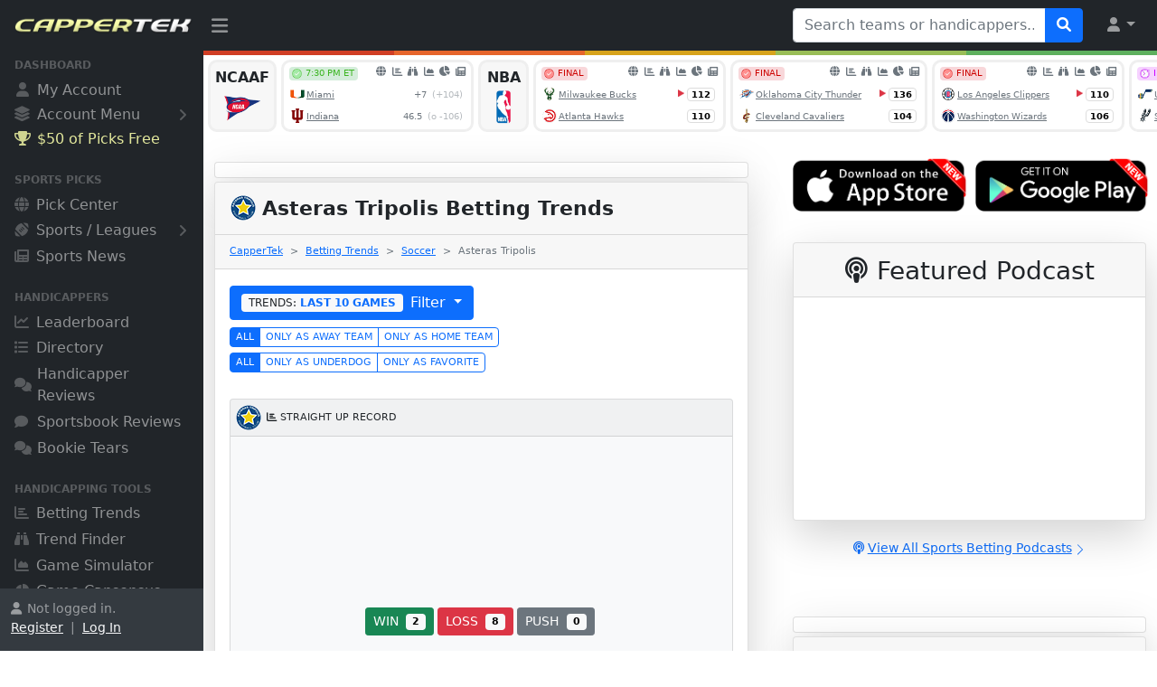

--- FILE ---
content_type: text/html
request_url: https://www.cappertek.com/bettingTrends.asp?team=Asteras+Tripolis&sport=SOCCER
body_size: 19274
content:

<!DOCTYPE html>
<html lang="en">

<head>
<meta charset="utf-8">
<meta http-equiv="X-UA-Compatible" content="IE=edge">
<meta name="viewport" content="width=device-width, initial-scale=1, shrink-to-fit=no">
<meta name="author" content="CapperTek">
<meta name="description" content="Access betting trends and historical betting data for every major sports team on the planet to help with your sports betting.">
<meta name="twitter:card" content="summary_large_image">
<meta name="twitter:site" content="@cappertek">
<meta name="twitter:creator" content="@cappertek">
<meta name="twitter:title" content="Asteras Tripolis Betting Trends - Soccer">
<meta name="twitter:description" content="Access betting trends and historical betting data for every major sports team on the planet to help with your sports betting.">
<meta name="twitter:image" content="https://www.cappertek.com/images/cappertek-about-us.jpg">
<meta property="og:title" content="Asteras Tripolis Betting Trends - Soccer">
<meta property="og:description" content="Access betting trends and historical betting data for every major sports team on the planet to help with your sports betting.">
<meta property="og:image" content="https://www.cappertek.com/images/cappertek-about-us.jpg">
<meta property="og:type" content="website">
<title>Asteras Tripolis Betting Trends - Soccer - CapperTek
</title>
<link rel="shortcut icon" href="images/favicon.ico" type="image/x-icon">
<link rel="icon" href="images/favicon.ico" type="image/x-icon">
<link href="source/css/styles.css?id=6559" rel="stylesheet">
<link href="source/fontawesome/css/all.min.css?id=6559" rel="stylesheet">
<link href="source/autocomplete/jquery-uiAC.css?id=6559" rel="stylesheet">
<script src="source/js/all.min.js?id=6559"></script><script>
	if (parent.frames.length > 0) {
	    parent.location.href = self.document.location
	}
</script>
<link href="source/data-tables/jquery.dataTables.min.css?id=6559" rel="stylesheet">
<link href="source/bootstrap/features.css?id=6559" rel="stylesheet">
<style type="text/css">
	body          { background-color: #ffffff; }
	
	.dataTables_filter {
		color: #333333;
	}
	
	::placeholder { /* Chrome, Firefox, Opera, Safari 10.1+ */
	  color: #b6babe;
	  opacity: 1;
	}
	
	:-ms-input-placeholder { /* Internet Explorer 10-11 */
	  color: #b6babe;
	  opacity: 1;
	}
	
	::-ms-input-placeholder { /* Microsoft Edge */
	  color: #b6babe;
	  opacity: 1;
	}
</style>

<!-- Global site tag (gtag.js) - Google Analytics -->
<script async src="https://www.googletagmanager.com/gtag/js?id=G-2M7RGNTBSB"></script>
<script>
  window.dataLayer = window.dataLayer || [];
  function gtag(){dataLayer.push(arguments);}
  gtag('js', new Date());
  gtag('config', 'G-2M7RGNTBSB');
</script>

</head>

<body class="sb-nav-fixed">

<svg xmlns="https://www.w3.org/2000/svg" style="display: none;">
  <symbol id="chevron-right" viewBox="0 0 16 16">
    <path fill-rule="evenodd" d="M4.646 1.646a.5.5 0 0 1 .708 0l6 6a.5.5 0 0 1 0 .708l-6 6a.5.5 0 0 1-.708-.708L10.293 8 4.646 2.354a.5.5 0 0 1 0-.708z"/>
  </symbol>
</svg>

<div id="x-ajax-handicapper-search">
</div>
<nav class="sb-topnav navbar navbar-expand navbar-dark bg-dark">
    <!-- Navbar Brand-->
    <a class="navbar-brand ps-3" href="/"><img src="images/logo.png" width="100%" style="padding-bottom: 3px; padding-right: 12px;" alt="CapperTek"></a>
    <!-- Sidebar Toggle-->
    <button class="btn btn-link btn-sm order-0 order-lg-0 me-4 me-lg-0" id="sidebarToggle" href="#!"><i class="fa-solid fa-bars" style="font-size: 1.3rem; margin-top: 5px;"></i></button>
    <!-- Navbar Search-->
    
    <form class="d-none d-md-inline-block form-inline ms-auto me-0 me-md-3 my-2 my-md-0" id="tagsForm" name="form5939113131" method="get" action="directory.asp" target="_top">
        <div class="input-group">
            <input class="form-control" id="tags" type="text" name="q" placeholder="Search teams or handicappers..." aria-label="Search teams or handicappers..." aria-describedby="btnNavbarSearch" style="width: 280px;">
            <button class="btn btn-primary" id="btnNavbarSearch" type="submit"><i class="fa-solid fa-search"></i></button>
        </div>
        <input type="hidden" name="search" value="dir">
    </form>
    
    <!-- Navbar-->
    <ul class="navbar-nav ms-auto ms-md-0 me-2 me-lg-3">
        <li class="nav-item dropdown">
            <a class="nav-link dropdown-toggle" id="navbarDropdown" href="#" role="button" data-bs-toggle="dropdown" aria-expanded="false"><i class="fa-solid fa-user fa-fw"></i></a>
            <ul class="dropdown-menu dropdown-menu-end" aria-labelledby="navbarDropdown">
                
	            <li><a class="dropdown-item" href="myAccountChooser.asp">Register</a></li>
                <li><hr class="dropdown-divider"></li>
                <li><a class="dropdown-item" href="myAccountChooser.asp">Log In</a></li>
	            
            </ul>
        </li>
    </ul>
</nav><div id="layoutSidenav">
    <div id="layoutSidenav_nav">
        <nav class="sb-sidenav accordion sb-sidenav-dark" id="sidenavAccordion">
            <div class="sb-sidenav-menu" style="padding-bottom: 24px;">
                <div class="nav">
                    
                    <div class="sb-sidenav-menu-heading" style="margin-top: -12px;">Dashboard</div>
                    <a class="nav-link" href="myAccountChooser.asp">
                        <div class="sb-nav-link-icon"><i class="fa-solid fa-user" style="margin-left: 2px; margin-right: 1px;"></i></div>
                        My Account
                    </a>
                    <a class="nav-link collapsed" href="#" data-bs-toggle="collapse" data-bs-target="#collapseMyAccount" aria-expanded="false" aria-controls="collapseMyAccount" style="margin-top: -2px;">
                        <div class="sb-nav-link-icon" style="font-size: 1.05rem;"><i class="fa-solid fa-layer-group"></i></div>
                        Account Menu
                        <div class="sb-sidenav-collapse-arrow"><i class="fa-solid fa-angle-down"></i></div>
                    </a>
                    <div class="collapse" id="collapseMyAccount" aria-labelledby="headingOne" data-bs-parent="#sidenavAccordion">
                        <nav class="sb-sidenav-menu-nested nav" style="margin-left: 32px; margin-right: 22px; font-size: .8rem;">
                            
				            <a class="nav-link" href="myAccountChooser.asp">Register</a>
                            <a class="nav-link" href="myAccountChooser.asp" style="padding-bottom: 24px;">Log In</a>
				            
                        </nav>
                    </div>
                    
                    <a rel="nofollow" class="nav-link" href="https://www.wunderdog.com/cappertek-50-credit?utm_source=cappertek&utm_medium=web&utm_campaign=cappertek-sidebar-50c" target="_blank" style="color: #faffaa; opacity: 0.9; margin-top: -2px;">
                        <div class="sb-nav-link-icon" style="color: #faffaa; opacity: 0.9;"><i class="fa-solid fa-trophy" style="margin-right: -1px;"></i></div>
                        $50 of Picks Free
                    </a>
                    
                    <div class="sb-sidenav-menu-heading">Sports Picks</div>
                    <a class="nav-link" href="accessPicks.asp">
                        <div class="sb-nav-link-icon"><i class="fa-solid fa-globe"></i></div>
                        Pick Center
                    </a>
                    <a class="nav-link collapsed" href="#" data-bs-toggle="collapse" data-bs-target="#collapseSports" aria-expanded="false" aria-controls="collapseSports">
                        <div class="sb-nav-link-icon"><i class="fa-solid fa-football-ball"></i></div>
                        Sports / Leagues
                        <div class="sb-sidenav-collapse-arrow"><i class="fa-solid fa-angle-down"></i></div>
                    </a>
                    <div class="collapse" id="collapseSports" aria-labelledby="headingOne" data-bs-parent="#sidenavAccordion">
                        <nav class="sb-sidenav-menu-nested nav" style="margin-left: 32px; margin-right: 22px; font-size: .8rem;">
                            <a class="nav-link" href="accessPicks.asp?sport=NFL">NFL Pick Center</a>
                            <a class="nav-link" href="accessPicks.asp?sport=NCAAF">NCAAF Pick Center</a>
                            <a class="nav-link" href="accessPicks.asp?sport=NBA">NBA Pick Center</a>
                            <a class="nav-link" href="accessPicks.asp?sport=NCAAB">NCAAB Pick Center</a>
                            <a class="nav-link" href="accessPicks.asp?sport=MLB">MLB Pick Center</a>
                            <a class="nav-link" href="accessPicks.asp?sport=NHL">NHL Pick Center</a>
                            <a class="nav-link" href="accessPicks.asp?sport=SOCCER">Soccer Pick Center</a>
                            <a class="nav-link" href="accessPicks.asp?sport=MMA" style="padding-bottom: 24px;">MMA Pick Center</a>
                        </nav>
                    </div>
                    
                    <a class="nav-link" href="news.asp">
                        <div class="sb-nav-link-icon"><i class="fa-solid fa-newspaper"></i></div>
                        Sports News
                    </a>
                   	<div class="sb-sidenav-menu-heading">Handicappers</div>
                    <a class="nav-link" href="leaderboard.asp">
                        <div class="sb-nav-link-icon"><i class="fa-solid fa-chart-line"></i></div>
                        Leaderboard
                    </a>
                    <a class="nav-link" href="directory.asp">
                        <div class="sb-nav-link-icon"><i class="fa-solid fa-list"></i></div>
                        Directory
                    </a>
                    <a class="nav-link" href="sportsHandicapperReviews.asp">
                        <div class="sb-nav-link-icon"><i class="fa-solid fa-comments" style="margin-right: -2px; font-size: .95rem;"></i></div>
                        Handicapper Reviews
                    </a>
                    <a class="nav-link" href="sportsbookReviews.asp">
                        <div class="sb-nav-link-icon"><i class="fa-solid fa-comment" style="margin-right: 2px; font-size: .95rem;"></i></div>
                        Sportsbook Reviews
                    </a>
                    <a class="nav-link" href="bookieTears.asp">
                        <div class="sb-nav-link-icon"><i class="fa-solid fa-comments" style="margin-right: -2px; font-size: .95rem;"></i></div>
                        Bookie Tears
                    </a>
                    <div class="sb-sidenav-menu-heading">Handicapping Tools</div>
                    <a class="nav-link" href="bettingTrends.asp">
                        <div class="sb-nav-link-icon"><i class="fa-solid fa-chart-bar"></i></div>
                        Betting Trends
                    </a>
                    <a class="nav-link" href="trendFinder.asp">
                        <div class="sb-nav-link-icon"><i class="fa-solid fa-binoculars"></i></div>
                        Trend Finder
                    </a>
                    <a class="nav-link" href="gameSimulator.asp">
                        <div class="sb-nav-link-icon"><i class="fa-solid fa-chart-area"></i></div>
                        Game Simulator
                    </a>
                    <a class="nav-link" href="gameCapsensus.asp">
                        <div class="sb-nav-link-icon"><i class="fa-solid fa-chart-pie" style="margin-right: -1px; font-size: .95rem;"></i></div>
                        Game Capsensus
                    </a>
                    
                    <a class="nav-link" href="newsAggregator.asp">
                        <div class="sb-nav-link-icon"><i class="fa-solid fa-share-alt" style="margin-top: 4px; margin-bottom: -2px; font-size: 1.15rem;"></i></div>
                        News Aggregator
                    </a>
                    <a class="nav-link" href="podcasts.asp">
                        <div class="sb-nav-link-icon"><i class="fa-solid fa-podcast" style="margin-top: 4px; margin-bottom: -2px; font-size: 1.15rem;"></i></div>
                        Betting Podcasts
                    </a>
                    
                    <div class="sb-sidenav-menu-heading">Other Resources</div>
                    <a class="nav-link collapsed" href="#" data-bs-toggle="collapse" data-bs-target="#collapseServices" aria-expanded="false" aria-controls="collapseServices" style="margin-top: -2px;">
                        <div class="sb-nav-link-icon" style="font-size: 1.05rem;"><i class="fa-solid fa-layer-group"></i></div>
                        Browse All
                        <div class="sb-sidenav-collapse-arrow"><i class="fa-solid fa-angle-down"></i></div>
                    </a>
                    <div class="collapse" id="collapseServices" aria-labelledby="headingOne" data-bs-parent="#sidenavAccordion">
                        <nav class="sb-sidenav-menu-nested nav" style="margin-left: 32px; margin-right: 22px; font-size: .8rem;">
                            <a class="nav-link" href="about.asp">About Us</a>
                            
                            <a class="nav-link" href="whyBuyPicks.asp">Buy Sports Picks</a>
                            <a class="nav-link" href="whySellPicks.asp">Sell Sports Picks</a>
                            
                            <a class="nav-link" href="technology.asp">Technology</a>
                            <a class="nav-link" href="marketing.asp">Marketing</a>
                            <a class="nav-link" href="advertising.asp">Advertising</a>
                            <a class="nav-link" href="sponsoredPosts.asp">Sponsored Posts</a>
                            <a class="nav-link" href="getVerified.asp">Get Your Service Verified</a>
                            <a class="nav-link" href="submitService.asp">Submit New Service</a>
                            <a class="nav-link" href="news.asp">Sports and Betting News</a>
                            <a class="nav-link" href="blogs.asp">Sports and Betting Blogs</a>
                            <a class="nav-link" href="handicapperBlogs.asp">Handicapper Blogs</a>
                            <a class="nav-link" href="faq.asp">Frequently Asked Questions</a>
                            <a class="nav-link" href="freeScoresAndOddsTicker.asp">Free Odds Ticker Widgets</a>
                            <a class="nav-link" href="contact.asp">Contact Us</a>
                        </nav>
                    </div>
                </div>
            </div>
            
            <div class="sb-sidenav-footer" >
                <div class="small" style="height: 45px; overflow: hidden;"><i class="fa-solid fa-user" style="margin-right: 6px;"></i>Not logged in.<br><a href="myAccountChooser.asp" class="link-light">Register</a>&nbsp; |&nbsp; <a href="myAccountChooser.asp" class="link-light">Log In</a></div>
            </div>
            
        </nav>
    </div>
    <div id="layoutSidenav_content">
        <main>
            <div class="container-fluid" style="margin: 0px; padding: 0px;">
<table border="0" cellpadding="0" cellspacing="0" width="100%" style="padding: 0px; margin: 0px;">
	<tr>
		<td bgcolor="#D03E25" style="height: 5px;"></td>
		<td bgcolor="#E6652C" style="height: 5px;"></td>
		<td bgcolor="#D7A31C" style="height: 5px;"></td>
		<td bgcolor="#99BD57" style="height: 5px;"></td>
		<td bgcolor="#5EB05E" style="height: 5px;"></td>
	</tr>
</table>

<div style="margin-top: 5px; margin-bottom: -8px;">
	<iframe src="xAjaxEventsCarousel.asp?ref=cappertek" frameborder="0" marginwidth="0" marginheight="0" scrolling="no" style="width: 100%; height: 90px; margin: 0px; padding: 0px; background-color: white;">
	</iframe></div>

<div class="container">
	<div class="row justify-content-center">
		
		<div class="col-lg-7">
			
<div class="card shadow-lg border-1 rounded-lg mt-4 text-center" style="padding: 8px;">
	
	<!-- AdSpeed.com Tag 8.1 for [Zone] CapperTek_728X90 [Any Dimension] -->
	<script type="text/javascript" src="https://g.adspeed.net/ad.php?do=js&zid=91845&oid=14395&wd=-1&ht=-1&target=_blank"></script>
	<!-- AdSpeed.com End -->
	</div>

			<div class="card shadow-lg border-1 rounded-lg mt-1">
				<div class="card-header">
					<h1 class="font-weight-light my-1" style="font-size: 1.4rem; line-height: 2.1rem;">
					<strong>
					<img border="0" src="images/teamLogos/soccer/asterastripolis.png" width="30" height="30" onerror="this.src='images/noImage.png';" style="margin-top: -4px; margin-left: 0px; margin-right: 6px;" alt="Asteras Tripolis" />Asteras Tripolis 
					Betting Trends</strong></h1>
				</div>
				<div class="card-header">
					<nav style="--bs-breadcrumb-divider: '&gt;';" aria-label="breadcrumb">
					  <ol class="breadcrumb" style="font-size: .7rem; margin-top: 2px; margin-bottom: 3px;">
						<li class="breadcrumb-item"><a href="/">CapperTek</a></li>
						<li class="breadcrumb-item"><a href="bettingTrends.asp">
						Betting Trends</a></li>
						<li class="breadcrumb-item">
						<a href="bettingTrends.asp?sport=SOCCER">Soccer</a></li>
						<li class="breadcrumb-item active" aria-current="page">Asteras Tripolis</li>
					</ol>
					</nav>
				</div>
				<div class="card-body">
					<div>
						
						<div style="padding: 0px; margin-top: 0px;">
							<div>
								<div class="row">
									<div class="col-lg">
										<div style="padding: 0px;">
											<div class="row">
												<div class="col-lg">
													<div class="dropdown" style="margin-top: 2px;">
														<button class="btn btn-primary dropdown-toggle" type="button" id="dropdownMenuButton1" data-bs-toggle="dropdown" aria-expanded="false">
														<span class="badge bg-light" style="margin-right: 8px; font-weight: normal; color: #0d6efd; text-shadow: none;">
														<span class="text-dark">
														TRENDS:</span> <strong>LAST
														10 GAMES </strong></span>Filter 
														</button>
														<ul class="dropdown-menu" aria-labelledby="dropdownMenuButton1">
															<li>
															<a rel="nofollow" class="dropdown-item" href="bettingTrends.asp?team=Asteras+Tripolis&sport=SOCCER&r=5" >
															TRENDS: LAST 5 GAMES</a></li>
															<li>
															<a rel="nofollow" class="dropdown-item" href="bettingTrends.asp?team=Asteras+Tripolis&sport=SOCCER&r=10" style="color: #0d6efd;" >
															TRENDS: LAST 10 GAMES</a></li>
															<li>
															<a rel="nofollow" class="dropdown-item" href="bettingTrends.asp?team=Asteras+Tripolis&sport=SOCCER&r=15" >
															TRENDS: LAST 15 GAMES</a></li>
															<li>
															<a rel="nofollow" class="dropdown-item" href="bettingTrends.asp?team=Asteras+Tripolis&sport=SOCCER&r=20" >
															TRENDS: LAST 20 GAMES</a></li>
															<li>
															<a rel="nofollow" class="dropdown-item" href="bettingTrends.asp?team=Asteras+Tripolis&sport=SOCCER&r=25" >
															TRENDS: LAST 25 GAMES</a></li>
															<li>
															<a rel="nofollow" class="dropdown-item" href="bettingTrends.asp?team=Asteras+Tripolis&sport=SOCCER&r=50" >
															TRENDS: LAST 50 GAMES</a></li>
															<li>
															<a rel="nofollow" class="dropdown-item" href="bettingTrends.asp?team=Asteras+Tripolis&sport=SOCCER&r=75" >
															TRENDS: LAST 75 GAMES</a></li>
															<li>
															<a rel="nofollow" class="dropdown-item" href="bettingTrends.asp?team=Asteras+Tripolis&sport=SOCCER&r=100" >
															TRENDS: LAST 100 GAMES</a></li>
															<li>
															<a rel="nofollow" class="dropdown-item" href="bettingTrends.asp?team=Asteras+Tripolis&sport=SOCCER&r=150" >
															TRENDS: LAST 150 GAMES</a></li>
															<li>
															<a rel="nofollow" class="dropdown-item" href="bettingTrends.asp?team=Asteras+Tripolis&sport=SOCCER&r=200" >
															TRENDS: LAST 200 GAMES</a></li>
															<li>
															<a rel="nofollow" class="dropdown-item" href="bettingTrends.asp?team=Asteras+Tripolis&sport=SOCCER&r=300" >
															TRENDS: LAST 300 GAMES</a></li>
															<li>
															<a rel="nofollow" class="dropdown-item" href="bettingTrends.asp?team=Asteras+Tripolis&sport=SOCCER&r=400" >
															TRENDS: LAST 400 GAMES</a></li>
															<li>
															<a rel="nofollow" class="dropdown-item" href="bettingTrends.asp?team=Asteras+Tripolis&sport=SOCCER&r=500" >
															TRENDS: LAST 500 GAMES</a></li>
														</ul>
													</div>
												</div>
											</div>
											
											<div class="btn-group" style="margin-top: 8px; margin-bottom: 4px;">
												<a rel="nofollow" href="bettingTrends.asp?team=Asteras+Tripolis&sport=SOCCER&r=10" class="btn btn-outline-primary active" style="font-size: .7rem; padding-top: 2px; padding-bottom: 2px; padding-left: 6px; padding-right: 6px;">
												ALL</a>
												<a rel="nofollow" href="bettingTrends.asp?team=Asteras+Tripolis&sport=SOCCER&r=10&r2=away" class="btn btn-outline-primary " style="font-size: .7rem; padding-top: 2px; padding-bottom: 2px; padding-left: 6px; padding-right: 6px;">
												ONLY AS AWAY TEAM</a>
												<a rel="nofollow" href="bettingTrends.asp?team=Asteras+Tripolis&sport=SOCCER&r=10&r2=home" class="btn btn-outline-primary " style="font-size: .7rem; padding-top: 2px; padding-bottom: 2px; padding-left: 6px; padding-right: 6px;">
												ONLY AS HOME TEAM</a></div>
											<br />
											<div class="btn-group">
												<a rel="nofollow" href="bettingTrends.asp?team=Asteras+Tripolis&sport=SOCCER&r=10" class="btn btn-outline-primary active" style="font-size: .7rem; padding-top: 2px; padding-bottom: 2px; padding-left: 6px; padding-right: 6px;">
												ALL</a>
												<a rel="nofollow" href="bettingTrends.asp?team=Asteras+Tripolis&sport=SOCCER&r=10&r3=underdog" class="btn btn-outline-primary " style="font-size: .7rem; padding-top: 2px; padding-bottom: 2px; padding-left: 6px; padding-right: 6px;">
												ONLY AS UNDERDOG</a>
												<a rel="nofollow" href="bettingTrends.asp?team=Asteras+Tripolis&sport=SOCCER&r=10&r3=favorite" class="btn btn-outline-primary " style="font-size: .7rem; padding-top: 2px; padding-bottom: 2px; padding-left: 6px; padding-right: 6px;">
												ONLY AS FAVORITE</a></div>
											
											<div class="row">
												<div class="col-lg" style="margin-top: 13px;">
													<div>
														<div class="row">
															<div class="col-lg">
																<div style="margin: 0px;">
																	<div class="row">
																		<div class="col-lg" style="margin-top: 16px;">
																			<script type="text/javascript">
																			
																			
																			
																			
																			
																			
																			    var timerId1 = setTimeout(function() {
																				$("#x-ajax-picks-tab-trends-")
																			            
																			            // BEGIN CHART SCRIPT
																			             
																						new Chart(document.getElementById("myChartStraightUp"), {
																							type: 'pie',
																							data: {
																								labels: ["", "", ""],
																								datasets: [{
																									label: "",
																									backgroundColor: ["#198754", "#dc3545", "#6c757d"],
																									
																									data: [2, 8, 0]
																									
																								}]
																							},
																							options: {
																								legend: {
																									display: false
																								},
																								tooltips: {
																									enabled: false
																								},
																								title: {
																									display: false
																								},
																								maintainAspectRatio: false
																							}
																						});
																						
																						// END CHART SCRIPT
																						
																				}, 500);
																			</script>
																			<div class="card bg-light">
																				<div class="card-header" style="padding: 5px; font-size: .7rem;">
																					<table border="0" cellpadding="0" cellspacing="0" width="100%">
																						<tr>
																							<td><img border="0" src="images/teamLogos/soccer/asterastripolis.png" width="30" height="30" onerror="this.src='images/noImage.png';" style="margin-left: 0px; margin-right: 5px;" alt="Asteras Tripolis" /></td>
																							<td width="100%"><i class="fa-solid fa-chart-bar" style="margin-right: 4px;"></i>STRAIGHT UP RECORD<br />
																							</td>
																						</tr>
																					</table>
																				</div>
																				<div class="card-body">
																					<p class="card-text text-center"><canvas id="myChartStraightUp" style="position: relative; width: 300px;"></canvas>
																					</p>
																					<p class="card-text text-center"><button type="button" class="btn btn-success btn-sm" style="font-size: .9rem; margin-bottom: 4px; margin-right: 4px;">WIN<span class="badge bg-light" style="margin-left: 8px; font-weight: bold; color: #000000; text-shadow: none;">2</span></button><button type="button" class="btn btn-danger btn-sm" style="font-size: .9rem; margin-bottom: 4px; margin-right: 4px;">LOSS<span class="badge bg-light" style="margin-left: 8px; font-weight: bold; color: #000000; text-shadow: none;">8</span></button><button type="button" class="btn btn-secondary btn-sm" style="font-size: .9rem; margin-bottom: 4px; margin-right: 4px;">PUSH<span class="badge bg-light" style="margin-left: 8px; font-weight: bold; color: #000000; text-shadow: none;">0</span></button></p>
																				</div>
																			</div>
																			<div class="card bg-light" style="margin-top: 16px;">
																				<div class="card-header" style="padding: 5px; font-size: .7rem;">
																					<table border="0" cellpadding="0" cellspacing="0" width="100%">
																						<tr>
																							<td><img border="0" src="images/teamLogos/soccer/asterastripolis.png" width="30" height="30" onerror="this.src='images/noImage.png';" style="margin-left: 0px; margin-right: 5px;" alt="Asteras Tripolis" /></td>
																							<td width="100%"><i class="fa-solid fa-chart-bar" style="margin-right: 4px;"></i>STRAIGHT UP STREAK<br />
																							</td>
																						</tr>
																					</table>
																				</div>
																				<div class="card-body">
																					<p class="card-text text-center" style="font-size: 1.4rem;"><font color='#dc3545'>5 LOSSES IN A ROW</font></p>
																				</div>
																			</div>
																		</div>
																		<div class="col-lg" style="margin-top: 16px;">
																			<script type="text/javascript">
																			
																			
																			
																			
																			
																			
																			    var timerId2 = setTimeout(function() {
																				$("#x-ajax-picks-tab-trends-")
																			            
																			            // BEGIN CHART SCRIPT
																			             
																						new Chart(document.getElementById("myChartATS"), {
																							type: 'pie',
																							data: {
																								labels: ["", "", ""],
																								datasets: [{
																									label: "",
																									backgroundColor: ["#198754", "#dc3545", "#6c757d"],
																									
																									data: [5, 2, 0]
																									
																								}]
																							},
																							options: {
																								legend: {
																									display: false
																								},
																								tooltips: {
																									enabled: false
																								},
																								title: {
																									display: false
																								},
																								maintainAspectRatio: false
																							}
																						});
																						
																						// END CHART SCRIPT
																						
																				}, 750);
																			</script>
																			<div class="card bg-light">
																				<div class="card-header" style="padding: 5px; font-size: .7rem;">
																					<table border="0" cellpadding="0" cellspacing="0" width="100%">
																						<tr>
																							<td><img border="0" src="images/teamLogos/soccer/asterastripolis.png" width="30" height="30" onerror="this.src='images/noImage.png';" style="margin-left: 0px; margin-right: 5px;" alt="Asteras Tripolis" /></td>
																							<td width="100%"><i class="fa-solid fa-chart-bar" style="margin-right: 4px;"></i>AGAINST THE SPREAD RECORD<br />
																							</td>
																						</tr>
																					</table>
																				</div>
																				<div class="card-body">
																					<p class="card-text text-center"><canvas id="myChartATS" style="position: relative; width: 300px;"></canvas>
																					</p>
																					<p class="card-text text-center"><button type="button" class="btn btn-success btn-sm" style="font-size: .9rem; margin-bottom: 4px; margin-right: 4px;">WIN<span class="badge bg-light" style="margin-left: 8px; font-weight: bold; color: #000000; text-shadow: none;">5</span></button><button type="button" class="btn btn-danger btn-sm" style="font-size: .9rem; margin-bottom: 4px; margin-right: 4px;">LOSS<span class="badge bg-light" style="margin-left: 8px; font-weight: bold; color: #000000; text-shadow: none;">2</span></button><button type="button" class="btn btn-secondary btn-sm" style="font-size: .9rem; margin-bottom: 4px; margin-right: 4px;">PUSH<span class="badge bg-light" style="margin-left: 8px; font-weight: bold; color: #000000; text-shadow: none;">0</span></button></p>
																				</div>
																			</div>
																			<div class="card bg-light" style="margin-top: 16px;">
																				<div class="card-header" style="padding: 5px; font-size: .7rem;">
																					<table border="0" cellpadding="0" cellspacing="0" width="100%">
																						<tr>
																							<td><img border="0" src="images/teamLogos/soccer/asterastripolis.png" width="30" height="30" onerror="this.src='images/noImage.png';" style="margin-left: 0px; margin-right: 5px;" alt="Asteras Tripolis" /></td>
																							<td width="100%"><i class="fa-solid fa-chart-bar" style="margin-right: 4px;"></i>AGAINST THE SPREAD STREAK<br />
																							</td>
																						</tr>
																					</table>
																				</div>
																				<div class="card-body">
																					<p class="card-text text-center" style="font-size: 1.4rem;"><font color='#198754'>3 WINS IN A ROW</font></p>
																				</div>
																			</div>
																		</div>
																		<div class="col-lg" style="margin-top: 16px;">
																			<script type="text/javascript">
																			
																			
																			
																			
																			
																			
																			    var timerId3 = setTimeout(function() {
																				$("#x-ajax-picks-tab-trends-")
																			            
																			            // BEGIN CHART SCRIPT
																			             
																						new Chart(document.getElementById("myChartTotal"), {
																							type: 'pie',
																							data: {
																								labels: ["", "", ""],
																								datasets: [{
																									label: "",
																									backgroundColor: ["#0d6efd", "#0dcaf0", "#6c757d"],
																									
																									data: [2, 8, 0]
																									
																								}]
																							},
																							options: {
																								legend: {
																									display: false
																								},
																								tooltips: {
																									enabled: false
																								},
																								title: {
																									display: false
																								},
																								maintainAspectRatio: false
																							}
																						});
																						
																						// END CHART SCRIPT
																						
																				}, 1000);
																			</script>
																			<div class="card bg-light">
																				<div class="card-header" style="padding: 5px; font-size: .7rem;">
																					<table border="0" cellpadding="0" cellspacing="0" width="100%">
																						<tr>
																							<td><img border="0" src="images/teamLogos/soccer/asterastripolis.png" width="30" height="30" onerror="this.src='images/noImage.png';" style="margin-left: 0px; margin-right: 5px;" alt="Asteras Tripolis" /></td>
																							<td width="100%"><i class="fa-solid fa-chart-bar" style="margin-right: 4px;"></i>TOTAL OVER / UNDER RESULTS<br />
																							</td>
																						</tr>
																					</table>
																				</div>
																				<div class="card-body">
																					<p class="card-text text-center"><canvas id="myChartTotal" style="position: relative; width: 300px;"></canvas>
																					</p>
																					<p class="card-text text-center"><button type="button" class="btn btn-primary btn-sm" style="font-size: .9rem; margin-bottom: 4px; margin-right: 4px;">OVER<span class="badge bg-light" style="margin-left: 8px; font-weight: bold; color: #000000; text-shadow: none;">2</span></button><button type="button" class="btn btn-info btn-sm" style="font-size: .9rem; color: #ffffff; margin-bottom: 4px; margin-right: 4px;">UNDER<span class="badge bg-light" style="margin-left: 8px; font-weight: bold; color: #000000; text-shadow: none;">8</span></button><button type="button" class="btn btn-secondary btn-sm" style="font-size: .9rem; margin-bottom: 4px; margin-right: 4px;">PUSH<span class="badge bg-light" style="margin-left: 8px; font-weight: bold; color: #000000; text-shadow: none;">0</span></button></p>
																				</div>
																			</div>
																			<div class="card bg-light" style="margin-top: 16px;">
																				<div class="card-header" style="padding: 5px; font-size: .7rem;">
																					<table border="0" cellpadding="0" cellspacing="0" width="100%">
																						<tr>
																							<td><img border="0" src="images/teamLogos/soccer/asterastripolis.png" width="30" height="30" onerror="this.src='images/noImage.png';" style="margin-left: 0px; margin-right: 5px;" alt="Asteras Tripolis" /></td>
																							<td width="100%"><i class="fa-solid fa-chart-bar" style="margin-right: 4px;"></i>TOTAL OVER / UNDER STREAK<br />
																							</td>
																						</tr>
																					</table>
																				</div>
																				<div class="card-body">
																					<p class="card-text text-center" style="font-size: 1.4rem;"><font color='#0dcaf0'>1 UNDER IN A ROW</font></p>
																				</div>
																			</div>
																		</div>
																	</div>
																</div>
															</div>
														</div>
														<div class="row">
															<div class="col-lg">
																<div>
																	<div class="row">
																		<div class="col-lg" style="margin-top: 16px;">
																			<div class="card bg-light">
																				<div class="card-header" style="padding: 5px; font-size: .7rem;">
																					<table border="0" cellpadding="0" cellspacing="0" width="100%">
																						<tr>
																							<td><img border="0" src="images/teamLogos/soccer/asterastripolis.png" width="30" height="30" onerror="this.src='images/noImage.png';" style="margin-left: 0px; margin-right: 5px;" alt="Asteras Tripolis" /></td>
																							<td width="100%"><i class="fa-solid fa-chart-bar" style="margin-right: 4px;"></i>AVERAGE GOALS FOR (GF)<br />
																							</td>
																						</tr>
																					</table>
																				</div>
																				<div class="card-body">
																					<p class="card-text text-center" style="font-size: 2.8rem; color: #6c757d;">0.6</p>
																				</div>
																			</div>
																		</div>
																		<div class="col-lg" style="margin-top: 16px;">
																			<div class="card bg-light">
																				<div class="card-header" style="padding: 5px; font-size: .7rem;">
																					<table border="0" cellpadding="0" cellspacing="0" width="100%">
																						<tr>
																							<td><img border="0" src="images/teamLogos/soccer/asterastripolis.png" width="30" height="30" onerror="this.src='images/noImage.png';" style="margin-left: 0px; margin-right: 5px;" alt="Asteras Tripolis" /></td>
																							<td width="100%"><i class="fa-solid fa-chart-bar" style="margin-right: 4px;"></i>AVERAGE GOALS AGAINST (GA)<br />
																							</td>
																						</tr>
																					</table>
																				</div>
																				<div class="card-body">
																					<p class="card-text text-center" style="font-size: 2.8rem; color: #6c757d;">1.1</p>
																				</div>
																			</div>
																		</div>
																		<div class="col-lg" style="margin-top: 16px;">
																			<div class="card bg-light">
																				<div class="card-header" style="padding: 5px; font-size: .7rem;">
																					<table border="0" cellpadding="0" cellspacing="0" width="100%">
																						<tr>
																							<td><img border="0" src="images/teamLogos/soccer/asterastripolis.png" width="30" height="30" onerror="this.src='images/noImage.png';" style="margin-left: 0px; margin-right: 5px;" alt="Asteras Tripolis" /></td>
																							<td width="100%"><i class="fa-solid fa-chart-bar" style="margin-right: 4px;"></i>AVERAGE GAME GOALS TOTAL (GF+GA)<br />
																							</td>
																						</tr>
																					</table>
																				</div>
																				<div class="card-body">
																					<p class="card-text text-center" style="font-size: 2.8rem; color: #6c757d;">1.7</p>
																				</div>
																			</div>
																		</div>
																	</div>
																</div>
															</div>
														</div>
														
														<div id="x-ajax-betting-trends" style="margin-top: 12px; min-height: 38px;">
															<div>
																<button class="btn btn-secondary" type="button" disabled>
																<span class="spinner-border spinner-border-sm" role="status" aria-hidden="true">
																</span>&nbsp;Loading 
																more trends...
																</button></div>
														</div>
													</div>
												</div>
											</div>
											</div>
									</div>
								</div>
							</div>
						</div>
						</div>
				</div>
				
<div class="d-grid gap-2" style="margin-top: 72px; margin-left: 4px; margin-right: 4px;">
	<h5 style="margin-bottom: 2px;">
	<i class="fa-solid fa-newspaper" style="margin-left: 4px; margin-right: 6px;">
	</i>Related News <small style="font-size: .9rem;">(<a href="news.asp?sport=SOCCER">Soccer 
	News</a>)</small></h5>
</div>
<div class="d-grid gap-2" style="padding-top: 9px;">
	<div style="padding: 0px;">
		<table class="table table-striped" style="border-top: 1px solid #d8d8d8; border-bottom: 1px solid #dee2e6;">
			
			<tr>
				<td>
				<div style="padding-top: 4px; padding-bottom: 4px; padding-left: 4px;">
					<div class="row">
						<div class="col-auto" style="padding-right: 2px;">
							<div style="max-width: 200px; max-height: 114px; overflow: hidden; border-radius: 4px; margin-top: 2px; margin-bottom: 2px; margin-left: 2px;">
								<a href="article.asp?a=aek-athens-vs-asteras-tripolis-betting-odds-free-picks-and-predictions-1-24-2026-398185">
								<img src="https://www.cappertek.com/images/twitter-pick-center-soccer.jpg" onerror="this.src='images/no-news-image.png';" alt="Asteras Tripolis vs. AEK Athens Betting Odds, Free Picks, and Predictions - 12:30 PM ET (Sat, Jan 24, 2026)" width="100%"></a></div>
						</div>
						<div class="col-lg" style="padding-left: 2px; line-height: 1.4rem;">
							<div style="margin-top: 3px; margin-left: 2px;">
								<div style="margin-left: 10px; margin-right: 8px; margin-bottom: 4px;">
									<strong style="font-size: 1.2rem;">
									<a href="article.asp?a=aek-athens-vs-asteras-tripolis-betting-odds-free-picks-and-predictions-1-24-2026-398185">
									Asteras Tripolis vs. AEK Athens Betting Odds, Free Picks, and Predictions - 12:30 PM ET (Sat, Jan 24, 2026)</a></strong>
									<p style="line-height: 1.1rem; margin-top: 4px;">
									<small class="text-muted" style="font-size: .8rem; margin-left: 1px;">
									4h ago</small><br>
									<small class="text-muted" style="font-size: .8rem; margin-left: 1px;">
									<a href="news.asp?sport=SOCCER" class="text-muted">
									Soccer News</a> (CapperTek)</small>
									</p>
								</div>
							</div>
						</div>
					</div>
				</div>
				</td>
			</tr>
			
		</table>
	</div>
</div>
</div>
			
			<div style="text-align: center; margin-left: 8px; margin-right: 8px; padding-top: 48px; padding-bottom: 24px;">
				<!-- AdSpeed.com Tag 8.1 for [Zone] CapperTek_300X450 [Any Dimension] -->
<script type="text/javascript" src="https://g.adspeed.net/ad.php?do=js&zid=138297&oid=14395&wd=-1&ht=-1&target=_blank"></script>
<!-- AdSpeed.com End --></div>
			</div>
		
		<div class="col-lg-1" style="width: 25px;">
		</div>
		<div class="col-lg">
			
<div style="margin-top: 14px; margin-bottom: 6px; margin-left: 8px; margin-right: 4px; padding: 0px;">
	<div class="row">
		<div class="col-6" style="margin: 0px; padding: 4px;">
			<a href="https://apps.apple.com/us/app/cappertek-sports-betting-tools/id1659881336" target="_blank">
			<img src="images/appIconAppStore.png" width="100%" alt="CapperTek iOS App"></a></div>
		<div class="col-6" style="margin: 0px; padding: 4px;">
			<a href="https://play.google.com/store/apps/details?id=com.cappertek.app209278" target="_blank">
			<img src="images/appIconGooglePlay.png" width="100%" alt="CapperTek Android App"></a></div>
	</div>
</div>

<div>
	<div class="row justify-content-center">
		<div class="col-lg">
			<div class="card shadow-lg border-1 rounded-lg mt-4">
				<div class="card-header">
					<h3 class="text-center font-weight-light my-1">
					<i class="fa-solid fa-podcast" style="margin-top: 4px; margin-right: 10px;">
					</i>Featured Podcast</h3>
				</div>
				<div class="card-body" style="padding-top: 7px; padding-bottom: 0px; padding-left: 7px; padding-right: 7px; ">
					<div class="col-lg">
						<iframe src="https://open.spotify.com/embed/show/364Pw4f34cAjvmy2GYDjd5" width="100%" height="232" frameborder="0" allowfullscreen allow="autoplay; clipboard-write; encrypted-media; fullscreen; picture-in-picture">
			</iframe></div>
				</div>
			</div>
			<div class="container mb-4" style="margin-top: 18px;">
				<div class="row">
					<div class="col-lg text-center">
						<p><small>
						<i class="fa-solid fa-podcast text-primary" style="margin-right: 4px;">
						</i><a href="podcasts.asp" class="icon-link">View All Sports 
						Betting Podcasts<svg class="bi" width="1em" height="1em"><use xlink:href="#chevron-right"/></svg></a></small></p>
					</div>
				</div>
			</div>
		</div>
	</div>
</div>

<div class="card shadow-lg border-1 rounded-lg mt-4 mb-1 text-center" style="padding: 8px;">
	<!-- AdSpeed.com Tag 8.1 for [Zone] CapperTek_300X450 [Any Dimension] -->
<script type="text/javascript" src="https://g.adspeed.net/ad.php?do=js&zid=138297&oid=14395&wd=-1&ht=-1&target=_blank"></script>
<!-- AdSpeed.com End --></div>

<div class="run-box">
	<div id="x-ajax-news-sidebar">
		<div class="card shadow-lg border-1 rounded-lg">
			<div class="card-header">
				<h3 class="text-center font-weight-light my-1">
				<i class="fa-solid fa-newspaper" style="margin-right: 10px;">
				</i>Latest Soccer 
				News</h3>
			</div>
			<div class="card-body">
				<button class="btn btn-secondary" type="button" disabled>
				<span class="spinner-border spinner-border-sm" role="status" aria-hidden="true">
				</span>&nbsp;Loading news...</button></div>
		</div>
	</div>
</div>
</div>
		</div>
</div>

<div style="text-align: center; margin-top: 124px; margin-bottom: 16px; margin-left: 16px; margin-right: 16px;">
	<!-- AdSpeed.com Tag 8.1 for [Zone] CapperTek_300X450 [Any Dimension] -->
<script type="text/javascript" src="https://g.adspeed.net/ad.php?do=js&zid=138297&oid=14395&wd=-1&ht=-1&target=_blank"></script>
<!-- AdSpeed.com End --></div>
<div style="margin-top: 140px;">
	<div class="container">
		<div class="row">
			<div class="col-lg">
				<h3 style="padding-bottom: 16px;">
				<i class="fa-solid fa-user-shield" style="margin-right: 9px;">
				</i>Check Out Some Pro 
				Sports Handicappers in the Directory</h3>
			</div>
		</div>
		<div class="row">
			<div class="col-lg-6" style="margin-top: 0px; margin-bottom: 0px; padding-top: 0px; padding-bottom: 0px;">
				<div style="margin-left: -12px; margin-right: -12px;">
					
					<table class="table" style="padding-top: 0px; margin-bottom: 0px; border-bottom: 1px solid #dee2e6;">
						
						<tr>
							<td style="padding: 0px; background-color: #EFEFEF; border-top: 1px solid #dee2e6;">
							<div style="margin-top: 9px; margin-bottom: 13px; margin-left: 4px;">
								<a href="picks.asp?shs=PickGrinder.com" class="text-success"  title="Pro Featured Verified Service">
								<span style="font-size: .8rem; font-weight: bold;">
								<img src="images/flash.gif" style="margin-bottom: 3px; margin-left: 4px; margin-right: 4px;" title="Service Active">PickGrinder<span style="font-size: .5rem; opacity: 0.75;">.com</span><img src="images/checkMarkGreen.png" width="12" style="margin-bottom: 1px; margin-left: 4px;" title="Pro Featured Verified Service"></span></a><a rel="nofollow" href="#QuickStats" data-toggle="modal" data-target="#modalSendOffer1000" style="font-size: .7rem;" onclick="window.frames['xx1000'].location = 'xQuickStats.asp?shs=PickGrinder.com'" class="exicons"><i class="fa-solid fa-chart-pie" style="margin-bottom: -1px; margin-left: 4px; font-size: .7rem;" title="Quick Stats"></i></a><img src="images/pending2.gif" style="margin-top: 2px; margin-left: 4px; margin-right: 2px;" title="4 Picks Available (1 Free)"><span class="text-secondary" style="font-size: .6rem; font-weight: bold; opacity: 0.75;">(4)</span></div>
							<div class="modal fade" id="modalSendOffer1000" tabindex="-1" role="dialog" aria-labelledby="modalSendOfferTitle1000" aria-hidden="true">
								<div class="modal-dialog modal-md" role="document">
									<div class="modal-content">
										<div class="modal-header" style="padding: 3px; border-bottom: 0px;">
											<h5 class="modal-title" id="modalSendOfferTitle1000" style="font-size: 1rem;">&nbsp;
											</h5>
											<button type="button" class="close" data-dismiss="modal" aria-label="Close" style="border: 0px; background-color: transparent;">
											<span aria-hidden="true">
											<img src="images/iconClose.png" width="20" height="20" style="margin-bottom: 2px;"></span>
											</button></div>
										<div class="modal-body" style="padding: 0px;">
											<table border="0" cellpadding="0" cellspacing="0" width="100%" style="padding: 0px; margin: 0px;">
												<tr>
													<td bgcolor="#D03E25" style="height: 5px;">
													</td>
													<td bgcolor="#E6652C" style="height: 5px;">
													</td>
													<td bgcolor="#D7A31C" style="height: 5px;">
													</td>
													<td bgcolor="#99BD57" style="height: 5px;">
													</td>
													<td bgcolor="#5EB05E" style="height: 5px;">
													</td>
												</tr>
											</table>
										</div>
										<div class="modal-body" style="padding: 0px;">
											<iframe src="about:blank" name="xx1000" scrolling="auto" style="width: 100%; height: 500px; margin: 0px; padding: 0px; border: 0px; overflow-x: hidden; overflow-y: scroll;">
											</iframe></div>
									</div>
								</div>
							</div>
							</td>
						</tr>
						
						<tr>
							<td style="padding: 0px; background-color: #FFFFFF; ">
							<div style="margin-top: 9px; margin-bottom: 13px; margin-left: 4px;">
								<a href="picks.asp?shs=BigAlsPicks.com" class="text-success"  title="Pro Featured Verified Service">
								<span style="font-size: .8rem; font-weight: bold;">
								<img src="images/flash.gif" style="margin-bottom: 3px; margin-left: 4px; margin-right: 4px;" title="Service Active">BigAlsPicks<span style="font-size: .5rem; opacity: 0.75;">.com</span><img src="images/checkMarkGreen.png" width="12" style="margin-bottom: 1px; margin-left: 4px;" title="Pro Featured Verified Service"></span></a><a rel="nofollow" href="#QuickStats" data-toggle="modal" data-target="#modalSendOffer1001" style="font-size: .7rem;" onclick="window.frames['xx1001'].location = 'xQuickStats.asp?shs=BigAlsPicks.com'" class="exicons"><i class="fa-solid fa-chart-pie" style="margin-bottom: -1px; margin-left: 4px; font-size: .7rem;" title="Quick Stats"></i></a><img src="images/pending2.gif" style="margin-top: 2px; margin-left: 4px; margin-right: 2px;" title="10 Picks Available"><span class="text-secondary" style="font-size: .6rem; font-weight: bold; opacity: 0.75;">(10)</span></div>
							<div class="modal fade" id="modalSendOffer1001" tabindex="-1" role="dialog" aria-labelledby="modalSendOfferTitle1001" aria-hidden="true">
								<div class="modal-dialog modal-md" role="document">
									<div class="modal-content">
										<div class="modal-header" style="padding: 3px; border-bottom: 0px;">
											<h5 class="modal-title" id="modalSendOfferTitle1001" style="font-size: 1rem;">&nbsp;
											</h5>
											<button type="button" class="close" data-dismiss="modal" aria-label="Close" style="border: 0px; background-color: transparent;">
											<span aria-hidden="true">
											<img src="images/iconClose.png" width="20" height="20" style="margin-bottom: 2px;"></span>
											</button></div>
										<div class="modal-body" style="padding: 0px;">
											<table border="0" cellpadding="0" cellspacing="0" width="100%" style="padding: 0px; margin: 0px;">
												<tr>
													<td bgcolor="#D03E25" style="height: 5px;">
													</td>
													<td bgcolor="#E6652C" style="height: 5px;">
													</td>
													<td bgcolor="#D7A31C" style="height: 5px;">
													</td>
													<td bgcolor="#99BD57" style="height: 5px;">
													</td>
													<td bgcolor="#5EB05E" style="height: 5px;">
													</td>
												</tr>
											</table>
										</div>
										<div class="modal-body" style="padding: 0px;">
											<iframe src="about:blank" name="xx1001" scrolling="auto" style="width: 100%; height: 500px; margin: 0px; padding: 0px; border: 0px; overflow-x: hidden; overflow-y: scroll;">
											</iframe></div>
									</div>
								</div>
							</div>
							</td>
						</tr>
						
						<tr>
							<td style="padding: 0px; background-color: #EFEFEF; ">
							<div style="margin-top: 9px; margin-bottom: 13px; margin-left: 4px;">
								<a href="picks.asp?shs=MVPSportsConsulting.com" class="text-success"  title="Pro Featured Verified Service">
								<span style="font-size: .8rem; font-weight: bold;">
								<img src="images/flash.gif" style="margin-bottom: 3px; margin-left: 4px; margin-right: 4px;" title="Service Active">MVPSportsConsulting<span style="font-size: .5rem; opacity: 0.75;">.com</span><img src="images/checkMarkGreen.png" width="12" style="margin-bottom: 1px; margin-left: 4px;" title="Pro Featured Verified Service"></span></a><a rel="nofollow" href="#QuickStats" data-toggle="modal" data-target="#modalSendOffer1002" style="font-size: .7rem;" onclick="window.frames['xx1002'].location = 'xQuickStats.asp?shs=MVPSportsConsulting.com'" class="exicons"><i class="fa-solid fa-chart-pie" style="margin-bottom: -1px; margin-left: 4px; font-size: .7rem;" title="Quick Stats"></i></a></div>
							<div class="modal fade" id="modalSendOffer1002" tabindex="-1" role="dialog" aria-labelledby="modalSendOfferTitle1002" aria-hidden="true">
								<div class="modal-dialog modal-md" role="document">
									<div class="modal-content">
										<div class="modal-header" style="padding: 3px; border-bottom: 0px;">
											<h5 class="modal-title" id="modalSendOfferTitle1002" style="font-size: 1rem;">&nbsp;
											</h5>
											<button type="button" class="close" data-dismiss="modal" aria-label="Close" style="border: 0px; background-color: transparent;">
											<span aria-hidden="true">
											<img src="images/iconClose.png" width="20" height="20" style="margin-bottom: 2px;"></span>
											</button></div>
										<div class="modal-body" style="padding: 0px;">
											<table border="0" cellpadding="0" cellspacing="0" width="100%" style="padding: 0px; margin: 0px;">
												<tr>
													<td bgcolor="#D03E25" style="height: 5px;">
													</td>
													<td bgcolor="#E6652C" style="height: 5px;">
													</td>
													<td bgcolor="#D7A31C" style="height: 5px;">
													</td>
													<td bgcolor="#99BD57" style="height: 5px;">
													</td>
													<td bgcolor="#5EB05E" style="height: 5px;">
													</td>
												</tr>
											</table>
										</div>
										<div class="modal-body" style="padding: 0px;">
											<iframe src="about:blank" name="xx1002" scrolling="auto" style="width: 100%; height: 500px; margin: 0px; padding: 0px; border: 0px; overflow-x: hidden; overflow-y: scroll;">
											</iframe></div>
									</div>
								</div>
							</div>
							</td>
						</tr>
						
						<tr>
							<td style="padding: 0px; background-color: #FFFFFF; ">
							<div style="margin-top: 9px; margin-bottom: 13px; margin-left: 4px;">
								<a href="picks.asp?shs=LegendNextDoor.com" class="text-success"  title="Pro Featured Verified Service">
								<span style="font-size: .8rem; font-weight: bold;">
								<img src="images/flash.gif" style="margin-bottom: 3px; margin-left: 4px; margin-right: 4px;" title="Service Active">LegendNextDoor<span style="font-size: .5rem; opacity: 0.75;">.com</span><img src="images/checkMarkGreen.png" width="12" style="margin-bottom: 1px; margin-left: 4px;" title="Pro Featured Verified Service"></span></a><a rel="nofollow" href="#QuickStats" data-toggle="modal" data-target="#modalSendOffer1003" style="font-size: .7rem;" onclick="window.frames['xx1003'].location = 'xQuickStats.asp?shs=LegendNextDoor.com'" class="exicons"><i class="fa-solid fa-chart-pie" style="margin-bottom: -1px; margin-left: 4px; font-size: .7rem;" title="Quick Stats"></i></a><img src="images/pending2.gif" style="margin-top: 2px; margin-left: 4px; margin-right: 2px;" title="1 Pick Available"><span class="text-secondary" style="font-size: .6rem; font-weight: bold; opacity: 0.75;">(1)</span></div>
							<div class="modal fade" id="modalSendOffer1003" tabindex="-1" role="dialog" aria-labelledby="modalSendOfferTitle1003" aria-hidden="true">
								<div class="modal-dialog modal-md" role="document">
									<div class="modal-content">
										<div class="modal-header" style="padding: 3px; border-bottom: 0px;">
											<h5 class="modal-title" id="modalSendOfferTitle1003" style="font-size: 1rem;">&nbsp;
											</h5>
											<button type="button" class="close" data-dismiss="modal" aria-label="Close" style="border: 0px; background-color: transparent;">
											<span aria-hidden="true">
											<img src="images/iconClose.png" width="20" height="20" style="margin-bottom: 2px;"></span>
											</button></div>
										<div class="modal-body" style="padding: 0px;">
											<table border="0" cellpadding="0" cellspacing="0" width="100%" style="padding: 0px; margin: 0px;">
												<tr>
													<td bgcolor="#D03E25" style="height: 5px;">
													</td>
													<td bgcolor="#E6652C" style="height: 5px;">
													</td>
													<td bgcolor="#D7A31C" style="height: 5px;">
													</td>
													<td bgcolor="#99BD57" style="height: 5px;">
													</td>
													<td bgcolor="#5EB05E" style="height: 5px;">
													</td>
												</tr>
											</table>
										</div>
										<div class="modal-body" style="padding: 0px;">
											<iframe src="about:blank" name="xx1003" scrolling="auto" style="width: 100%; height: 500px; margin: 0px; padding: 0px; border: 0px; overflow-x: hidden; overflow-y: scroll;">
											</iframe></div>
									</div>
								</div>
							</div>
							</td>
						</tr>
						
						<tr>
							<td style="padding: 0px; background-color: #EFEFEF; ">
							<div style="margin-top: 9px; margin-bottom: 13px; margin-left: 4px;">
								<a href="picks.asp?shs=1WinningPickADay.com" class="text-success"  title="Pro Featured Verified Service">
								<span style="font-size: .8rem; font-weight: bold;">
								<img src="images/flash.gif" style="margin-bottom: 3px; margin-left: 4px; margin-right: 4px;" title="Service Active">1WinningPickADay<span style="font-size: .5rem; opacity: 0.75;">.com</span><img src="images/checkMarkGreen.png" width="12" style="margin-bottom: 1px; margin-left: 4px;" title="Pro Featured Verified Service"></span></a><a rel="nofollow" href="#QuickStats" data-toggle="modal" data-target="#modalSendOffer1004" style="font-size: .7rem;" onclick="window.frames['xx1004'].location = 'xQuickStats.asp?shs=1WinningPickADay.com'" class="exicons"><i class="fa-solid fa-chart-pie" style="margin-bottom: -1px; margin-left: 4px; font-size: .7rem;" title="Quick Stats"></i></a><img src="images/pending2.gif" style="margin-top: 2px; margin-left: 4px; margin-right: 2px;" title="1 Pick Available"><span class="text-secondary" style="font-size: .6rem; font-weight: bold; opacity: 0.75;">(1)</span></div>
							<div class="modal fade" id="modalSendOffer1004" tabindex="-1" role="dialog" aria-labelledby="modalSendOfferTitle1004" aria-hidden="true">
								<div class="modal-dialog modal-md" role="document">
									<div class="modal-content">
										<div class="modal-header" style="padding: 3px; border-bottom: 0px;">
											<h5 class="modal-title" id="modalSendOfferTitle1004" style="font-size: 1rem;">&nbsp;
											</h5>
											<button type="button" class="close" data-dismiss="modal" aria-label="Close" style="border: 0px; background-color: transparent;">
											<span aria-hidden="true">
											<img src="images/iconClose.png" width="20" height="20" style="margin-bottom: 2px;"></span>
											</button></div>
										<div class="modal-body" style="padding: 0px;">
											<table border="0" cellpadding="0" cellspacing="0" width="100%" style="padding: 0px; margin: 0px;">
												<tr>
													<td bgcolor="#D03E25" style="height: 5px;">
													</td>
													<td bgcolor="#E6652C" style="height: 5px;">
													</td>
													<td bgcolor="#D7A31C" style="height: 5px;">
													</td>
													<td bgcolor="#99BD57" style="height: 5px;">
													</td>
													<td bgcolor="#5EB05E" style="height: 5px;">
													</td>
												</tr>
											</table>
										</div>
										<div class="modal-body" style="padding: 0px;">
											<iframe src="about:blank" name="xx1004" scrolling="auto" style="width: 100%; height: 500px; margin: 0px; padding: 0px; border: 0px; overflow-x: hidden; overflow-y: scroll;">
											</iframe></div>
									</div>
								</div>
							</div>
							</td>
						</tr>
						
						<tr>
							<td style="padding: 0px; background-color: #FFFFFF; ">
							<div style="margin-top: 9px; margin-bottom: 13px; margin-left: 4px;">
								<a href="picks.asp?shs=TomBartonSports.com" class="text-success"  title="Pro Featured Verified Service">
								<span style="font-size: .8rem; font-weight: bold;">
								<img src="images/flash.gif" style="margin-bottom: 3px; margin-left: 4px; margin-right: 4px;" title="Service Active">TomBartonSports<span style="font-size: .5rem; opacity: 0.75;">.com</span><img src="images/checkMarkGreen.png" width="12" style="margin-bottom: 1px; margin-left: 4px;" title="Pro Featured Verified Service"></span></a><a rel="nofollow" href="#QuickStats" data-toggle="modal" data-target="#modalSendOffer1005" style="font-size: .7rem;" onclick="window.frames['xx1005'].location = 'xQuickStats.asp?shs=TomBartonSports.com'" class="exicons"><i class="fa-solid fa-chart-pie" style="margin-bottom: -1px; margin-left: 4px; font-size: .7rem;" title="Quick Stats"></i></a><img src="images/pending2.gif" style="margin-top: 2px; margin-left: 4px; margin-right: 2px;" title="2 Picks Available"><span class="text-secondary" style="font-size: .6rem; font-weight: bold; opacity: 0.75;">(2)</span></div>
							<div class="modal fade" id="modalSendOffer1005" tabindex="-1" role="dialog" aria-labelledby="modalSendOfferTitle1005" aria-hidden="true">
								<div class="modal-dialog modal-md" role="document">
									<div class="modal-content">
										<div class="modal-header" style="padding: 3px; border-bottom: 0px;">
											<h5 class="modal-title" id="modalSendOfferTitle1005" style="font-size: 1rem;">&nbsp;
											</h5>
											<button type="button" class="close" data-dismiss="modal" aria-label="Close" style="border: 0px; background-color: transparent;">
											<span aria-hidden="true">
											<img src="images/iconClose.png" width="20" height="20" style="margin-bottom: 2px;"></span>
											</button></div>
										<div class="modal-body" style="padding: 0px;">
											<table border="0" cellpadding="0" cellspacing="0" width="100%" style="padding: 0px; margin: 0px;">
												<tr>
													<td bgcolor="#D03E25" style="height: 5px;">
													</td>
													<td bgcolor="#E6652C" style="height: 5px;">
													</td>
													<td bgcolor="#D7A31C" style="height: 5px;">
													</td>
													<td bgcolor="#99BD57" style="height: 5px;">
													</td>
													<td bgcolor="#5EB05E" style="height: 5px;">
													</td>
												</tr>
											</table>
										</div>
										<div class="modal-body" style="padding: 0px;">
											<iframe src="about:blank" name="xx1005" scrolling="auto" style="width: 100%; height: 500px; margin: 0px; padding: 0px; border: 0px; overflow-x: hidden; overflow-y: scroll;">
											</iframe></div>
									</div>
								</div>
							</div>
							</td>
						</tr>
						
						<tr>
							<td style="padding: 0px; background-color: #EFEFEF; ">
							<div style="margin-top: 9px; margin-bottom: 13px; margin-left: 4px;">
								<a href="picks.asp?shs=SportsCapPro.com" class="text-success"  title="Pro Featured Verified Service">
								<span style="font-size: .8rem; font-weight: bold;">
								<img src="images/flash.gif" style="margin-bottom: 3px; margin-left: 4px; margin-right: 4px;" title="Service Active">SportsCapPro<span style="font-size: .5rem; opacity: 0.75;">.com</span><img src="images/checkMarkGreen.png" width="12" style="margin-bottom: 1px; margin-left: 4px;" title="Pro Featured Verified Service"></span></a><a rel="nofollow" href="#QuickStats" data-toggle="modal" data-target="#modalSendOffer1006" style="font-size: .7rem;" onclick="window.frames['xx1006'].location = 'xQuickStats.asp?shs=SportsCapPro.com'" class="exicons"><i class="fa-solid fa-chart-pie" style="margin-bottom: -1px; margin-left: 4px; font-size: .7rem;" title="Quick Stats"></i></a></div>
							<div class="modal fade" id="modalSendOffer1006" tabindex="-1" role="dialog" aria-labelledby="modalSendOfferTitle1006" aria-hidden="true">
								<div class="modal-dialog modal-md" role="document">
									<div class="modal-content">
										<div class="modal-header" style="padding: 3px; border-bottom: 0px;">
											<h5 class="modal-title" id="modalSendOfferTitle1006" style="font-size: 1rem;">&nbsp;
											</h5>
											<button type="button" class="close" data-dismiss="modal" aria-label="Close" style="border: 0px; background-color: transparent;">
											<span aria-hidden="true">
											<img src="images/iconClose.png" width="20" height="20" style="margin-bottom: 2px;"></span>
											</button></div>
										<div class="modal-body" style="padding: 0px;">
											<table border="0" cellpadding="0" cellspacing="0" width="100%" style="padding: 0px; margin: 0px;">
												<tr>
													<td bgcolor="#D03E25" style="height: 5px;">
													</td>
													<td bgcolor="#E6652C" style="height: 5px;">
													</td>
													<td bgcolor="#D7A31C" style="height: 5px;">
													</td>
													<td bgcolor="#99BD57" style="height: 5px;">
													</td>
													<td bgcolor="#5EB05E" style="height: 5px;">
													</td>
												</tr>
											</table>
										</div>
										<div class="modal-body" style="padding: 0px;">
											<iframe src="about:blank" name="xx1006" scrolling="auto" style="width: 100%; height: 500px; margin: 0px; padding: 0px; border: 0px; overflow-x: hidden; overflow-y: scroll;">
											</iframe></div>
									</div>
								</div>
							</div>
							</td>
						</tr>
						
						<tr>
							<td style="padding: 0px; background-color: #FFFFFF; ">
							<div style="margin-top: 9px; margin-bottom: 13px; margin-left: 4px;">
								<a href="picks.asp?shs=Spro2019.cappertek.com" class="text-success"  title="Pro Featured Verified Service">
								<span style="font-size: .8rem; font-weight: bold;">
								<img src="images/flash.gif" style="margin-bottom: 3px; margin-left: 4px; margin-right: 4px;" title="Service Active">Spro2019<span style="font-size: .5rem; opacity: 0.75;">.cappertek.com</span><img src="images/checkMarkGreen.png" width="12" style="margin-bottom: 1px; margin-left: 4px;" title="Pro Featured Verified Service"></span></a><a rel="nofollow" href="#QuickStats" data-toggle="modal" data-target="#modalSendOffer1007" style="font-size: .7rem;" onclick="window.frames['xx1007'].location = 'xQuickStats.asp?shs=Spro2019.cappertek.com'" class="exicons"><i class="fa-solid fa-chart-pie" style="margin-bottom: -1px; margin-left: 4px; font-size: .7rem;" title="Quick Stats"></i></a><img src="images/pending2.gif" style="margin-top: 2px; margin-left: 4px; margin-right: 2px;" title="3 Picks Available"><span class="text-secondary" style="font-size: .6rem; font-weight: bold; opacity: 0.75;">(3)</span></div>
							<div class="modal fade" id="modalSendOffer1007" tabindex="-1" role="dialog" aria-labelledby="modalSendOfferTitle1007" aria-hidden="true">
								<div class="modal-dialog modal-md" role="document">
									<div class="modal-content">
										<div class="modal-header" style="padding: 3px; border-bottom: 0px;">
											<h5 class="modal-title" id="modalSendOfferTitle1007" style="font-size: 1rem;">&nbsp;
											</h5>
											<button type="button" class="close" data-dismiss="modal" aria-label="Close" style="border: 0px; background-color: transparent;">
											<span aria-hidden="true">
											<img src="images/iconClose.png" width="20" height="20" style="margin-bottom: 2px;"></span>
											</button></div>
										<div class="modal-body" style="padding: 0px;">
											<table border="0" cellpadding="0" cellspacing="0" width="100%" style="padding: 0px; margin: 0px;">
												<tr>
													<td bgcolor="#D03E25" style="height: 5px;">
													</td>
													<td bgcolor="#E6652C" style="height: 5px;">
													</td>
													<td bgcolor="#D7A31C" style="height: 5px;">
													</td>
													<td bgcolor="#99BD57" style="height: 5px;">
													</td>
													<td bgcolor="#5EB05E" style="height: 5px;">
													</td>
												</tr>
											</table>
										</div>
										<div class="modal-body" style="padding: 0px;">
											<iframe src="about:blank" name="xx1007" scrolling="auto" style="width: 100%; height: 500px; margin: 0px; padding: 0px; border: 0px; overflow-x: hidden; overflow-y: scroll;">
											</iframe></div>
									</div>
								</div>
							</div>
							</td>
						</tr>
						
						<tr>
							<td style="padding: 0px; background-color: #EFEFEF; ">
							<div style="margin-top: 9px; margin-bottom: 13px; margin-left: 4px;">
								<a href="picks.asp?shs=MrSoccer.cappertek.com" class="text-success"  title="Pro Featured Verified Service">
								<span style="font-size: .8rem; font-weight: bold;">
								<img src="images/flash.gif" style="margin-bottom: 3px; margin-left: 4px; margin-right: 4px;" title="Service Active">MrSoccer<span style="font-size: .5rem; opacity: 0.75;">.cappertek.com</span><img src="images/checkMarkGreen.png" width="12" style="margin-bottom: 1px; margin-left: 4px;" title="Pro Featured Verified Service"></span></a><a rel="nofollow" href="#QuickStats" data-toggle="modal" data-target="#modalSendOffer1008" style="font-size: .7rem;" onclick="window.frames['xx1008'].location = 'xQuickStats.asp?shs=MrSoccer.cappertek.com'" class="exicons"><i class="fa-solid fa-chart-pie" style="margin-bottom: -1px; margin-left: 4px; font-size: .7rem;" title="Quick Stats"></i></a><img src="images/pending2.gif" style="margin-top: 2px; margin-left: 4px; margin-right: 2px;" title="5 Picks Available"><span class="text-secondary" style="font-size: .6rem; font-weight: bold; opacity: 0.75;">(5)</span></div>
							<div class="modal fade" id="modalSendOffer1008" tabindex="-1" role="dialog" aria-labelledby="modalSendOfferTitle1008" aria-hidden="true">
								<div class="modal-dialog modal-md" role="document">
									<div class="modal-content">
										<div class="modal-header" style="padding: 3px; border-bottom: 0px;">
											<h5 class="modal-title" id="modalSendOfferTitle1008" style="font-size: 1rem;">&nbsp;
											</h5>
											<button type="button" class="close" data-dismiss="modal" aria-label="Close" style="border: 0px; background-color: transparent;">
											<span aria-hidden="true">
											<img src="images/iconClose.png" width="20" height="20" style="margin-bottom: 2px;"></span>
											</button></div>
										<div class="modal-body" style="padding: 0px;">
											<table border="0" cellpadding="0" cellspacing="0" width="100%" style="padding: 0px; margin: 0px;">
												<tr>
													<td bgcolor="#D03E25" style="height: 5px;">
													</td>
													<td bgcolor="#E6652C" style="height: 5px;">
													</td>
													<td bgcolor="#D7A31C" style="height: 5px;">
													</td>
													<td bgcolor="#99BD57" style="height: 5px;">
													</td>
													<td bgcolor="#5EB05E" style="height: 5px;">
													</td>
												</tr>
											</table>
										</div>
										<div class="modal-body" style="padding: 0px;">
											<iframe src="about:blank" name="xx1008" scrolling="auto" style="width: 100%; height: 500px; margin: 0px; padding: 0px; border: 0px; overflow-x: hidden; overflow-y: scroll;">
											</iframe></div>
									</div>
								</div>
							</div>
							</td>
						</tr>
						
					</table>
					</div>
			</div>
			<div class="col-lg-6" style="margin-top: 0px; margin-bottom: 0px; padding-top: 0px; padding-bottom: 0px;">
				<div style="margin-left: -12px; margin-right: -12px;">
					
					<table class="table" style="padding-top: 0px; margin-bottom: 0px; border-bottom: 1px solid #dee2e6;">
						
						<tr>
							<td style="padding: 0px; background-color: #FFFFFF; border-top: 1px solid #dee2e6;">
							<div style="margin-top: 9px; margin-bottom: 13px; margin-left: 4px;">
								<a href="picks.asp?shs=SoccerCrusher.com" class="text-primary"  title="Pro Verified Service">
								<span style="font-size: .8rem; font-weight: bold;">
								<img src="images/flash.gif" style="margin-bottom: 3px; margin-left: 4px; margin-right: 4px;" title="Service Active">SoccerCrusher<span style="font-size: .5rem; opacity: 0.75;">.com</span><img src="images/checkMarkBlue.png" width="12" style="margin-bottom: 1px; margin-left: 4px;" title="Pro Verified Service"></span></a><a rel="nofollow" href="#QuickStats" data-toggle="modal" data-target="#modalSendOffer2000" style="font-size: .7rem;" onclick="window.frames['xx2000'].location = 'xQuickStats.asp?shs=SoccerCrusher.com'" class="exicons"><i class="fa-solid fa-chart-pie" style="margin-bottom: -1px; margin-left: 4px; font-size: .7rem;" title="Quick Stats"></i></a><img src="images/pending2.gif" style="margin-top: 2px; margin-left: 4px; margin-right: 2px;" title="3 Picks Available"><span class="text-secondary" style="font-size: .6rem; font-weight: bold; opacity: 0.75;">(3)</span></div>
							<div class="modal fade" id="modalSendOffer2000" tabindex="-1" role="dialog" aria-labelledby="modalSendOfferTitle2000" aria-hidden="true">
								<div class="modal-dialog modal-md" role="document">
									<div class="modal-content">
										<div class="modal-header" style="padding: 3px; border-bottom: 0px;">
											<h5 class="modal-title" id="modalSendOfferTitle2000" style="font-size: 1rem;">&nbsp;
											</h5>
											<button type="button" class="close" data-dismiss="modal" aria-label="Close" style="border: 0px; background-color: transparent;">
											<span aria-hidden="true">
											<img src="images/iconClose.png" width="20" height="20" style="margin-bottom: 2px;"></span>
											</button></div>
										<div class="modal-body" style="padding: 0px;">
											<table border="0" cellpadding="0" cellspacing="0" width="100%" style="padding: 0px; margin: 0px;">
												<tr>
													<td bgcolor="#D03E25" style="height: 5px;">
													</td>
													<td bgcolor="#E6652C" style="height: 5px;">
													</td>
													<td bgcolor="#D7A31C" style="height: 5px;">
													</td>
													<td bgcolor="#99BD57" style="height: 5px;">
													</td>
													<td bgcolor="#5EB05E" style="height: 5px;">
													</td>
												</tr>
											</table>
										</div>
										<div class="modal-body" style="padding: 0px;">
											<iframe src="about:blank" name="xx2000" scrolling="auto" style="width: 100%; height: 500px; margin: 0px; padding: 0px; border: 0px; overflow-x: hidden; overflow-y: scroll;">
											</iframe></div>
									</div>
								</div>
							</div>
							</td>
						</tr>
						
						<tr>
							<td style="padding: 0px; background-color: #EFEFEF; ">
							<div style="margin-top: 9px; margin-bottom: 13px; margin-left: 4px;">
								<a href="picks.asp?shs=DukeWins.com" class="text-primary"  title="Pro Verified Service">
								<span style="font-size: .8rem; font-weight: bold;">
								<img src="images/flash.gif" style="margin-bottom: 3px; margin-left: 4px; margin-right: 4px;" title="Service Active">DukeWins<span style="font-size: .5rem; opacity: 0.75;">.com</span><img src="images/checkMarkBlue.png" width="12" style="margin-bottom: 1px; margin-left: 4px;" title="Pro Verified Service"></span></a><a rel="nofollow" href="#QuickStats" data-toggle="modal" data-target="#modalSendOffer2001" style="font-size: .7rem;" onclick="window.frames['xx2001'].location = 'xQuickStats.asp?shs=DukeWins.com'" class="exicons"><i class="fa-solid fa-chart-pie" style="margin-bottom: -1px; margin-left: 4px; font-size: .7rem;" title="Quick Stats"></i></a><img src="images/pending2.gif" style="margin-top: 2px; margin-left: 4px; margin-right: 2px;" title="3 Picks Available"><span class="text-secondary" style="font-size: .6rem; font-weight: bold; opacity: 0.75;">(3)</span></div>
							<div class="modal fade" id="modalSendOffer2001" tabindex="-1" role="dialog" aria-labelledby="modalSendOfferTitle2001" aria-hidden="true">
								<div class="modal-dialog modal-md" role="document">
									<div class="modal-content">
										<div class="modal-header" style="padding: 3px; border-bottom: 0px;">
											<h5 class="modal-title" id="modalSendOfferTitle2001" style="font-size: 1rem;">&nbsp;
											</h5>
											<button type="button" class="close" data-dismiss="modal" aria-label="Close" style="border: 0px; background-color: transparent;">
											<span aria-hidden="true">
											<img src="images/iconClose.png" width="20" height="20" style="margin-bottom: 2px;"></span>
											</button></div>
										<div class="modal-body" style="padding: 0px;">
											<table border="0" cellpadding="0" cellspacing="0" width="100%" style="padding: 0px; margin: 0px;">
												<tr>
													<td bgcolor="#D03E25" style="height: 5px;">
													</td>
													<td bgcolor="#E6652C" style="height: 5px;">
													</td>
													<td bgcolor="#D7A31C" style="height: 5px;">
													</td>
													<td bgcolor="#99BD57" style="height: 5px;">
													</td>
													<td bgcolor="#5EB05E" style="height: 5px;">
													</td>
												</tr>
											</table>
										</div>
										<div class="modal-body" style="padding: 0px;">
											<iframe src="about:blank" name="xx2001" scrolling="auto" style="width: 100%; height: 500px; margin: 0px; padding: 0px; border: 0px; overflow-x: hidden; overflow-y: scroll;">
											</iframe></div>
									</div>
								</div>
							</div>
							</td>
						</tr>
						
						<tr>
							<td style="padding: 0px; background-color: #FFFFFF; ">
							<div style="margin-top: 9px; margin-bottom: 13px; margin-left: 4px;">
								<a href="picks.asp?shs=TemplersSportsPicks" class="text-primary"  title="Pro Verified Service">
								<span style="font-size: .8rem; font-weight: bold;">
								<img src="images/flash.gif" style="margin-bottom: 3px; margin-left: 4px; margin-right: 4px;" title="Service Active">TemplersSportsPicks</span><img src="images/checkMarkBlue.png" width="12" style="margin-bottom: 1px; margin-left: 4px;" title="Pro Verified Service"></span></a><a rel="nofollow" href="#QuickStats" data-toggle="modal" data-target="#modalSendOffer2002" style="font-size: .7rem;" onclick="window.frames['xx2002'].location = 'xQuickStats.asp?shs=TemplersSportsPicks'" class="exicons"><i class="fa-solid fa-chart-pie" style="margin-bottom: -1px; margin-left: 4px; font-size: .7rem;" title="Quick Stats"></i></a><img src="images/pending2.gif" style="margin-top: 2px; margin-left: 4px; margin-right: 2px;" title="9 Picks Available (1 Free)"><span class="text-secondary" style="font-size: .6rem; font-weight: bold; opacity: 0.75;">(9)</span></div>
							<div class="modal fade" id="modalSendOffer2002" tabindex="-1" role="dialog" aria-labelledby="modalSendOfferTitle2002" aria-hidden="true">
								<div class="modal-dialog modal-md" role="document">
									<div class="modal-content">
										<div class="modal-header" style="padding: 3px; border-bottom: 0px;">
											<h5 class="modal-title" id="modalSendOfferTitle2002" style="font-size: 1rem;">&nbsp;
											</h5>
											<button type="button" class="close" data-dismiss="modal" aria-label="Close" style="border: 0px; background-color: transparent;">
											<span aria-hidden="true">
											<img src="images/iconClose.png" width="20" height="20" style="margin-bottom: 2px;"></span>
											</button></div>
										<div class="modal-body" style="padding: 0px;">
											<table border="0" cellpadding="0" cellspacing="0" width="100%" style="padding: 0px; margin: 0px;">
												<tr>
													<td bgcolor="#D03E25" style="height: 5px;">
													</td>
													<td bgcolor="#E6652C" style="height: 5px;">
													</td>
													<td bgcolor="#D7A31C" style="height: 5px;">
													</td>
													<td bgcolor="#99BD57" style="height: 5px;">
													</td>
													<td bgcolor="#5EB05E" style="height: 5px;">
													</td>
												</tr>
											</table>
										</div>
										<div class="modal-body" style="padding: 0px;">
											<iframe src="about:blank" name="xx2002" scrolling="auto" style="width: 100%; height: 500px; margin: 0px; padding: 0px; border: 0px; overflow-x: hidden; overflow-y: scroll;">
											</iframe></div>
									</div>
								</div>
							</div>
							</td>
						</tr>
						
						<tr>
							<td style="padding: 0px; background-color: #EFEFEF; ">
							<div style="margin-top: 9px; margin-bottom: 13px; margin-left: 4px;">
								<a href="picks.asp?shs=AlYork.truewavesports.com" class="text-primary"  title="Pro Verified Service">
								<span style="font-size: .8rem; font-weight: bold;">
								<img src="images/flash.gif" style="margin-bottom: 3px; margin-left: 4px; margin-right: 4px;" title="Service Active">AlYork<span style="font-size: .5rem; opacity: 0.75;">.truewavesports.com</span><img src="images/checkMarkBlue.png" width="12" style="margin-bottom: 1px; margin-left: 4px;" title="Pro Verified Service"></span></a><a rel="nofollow" href="#QuickStats" data-toggle="modal" data-target="#modalSendOffer2003" style="font-size: .7rem;" onclick="window.frames['xx2003'].location = 'xQuickStats.asp?shs=AlYork.truewavesports.com'" class="exicons"><i class="fa-solid fa-chart-pie" style="margin-bottom: -1px; margin-left: 4px; font-size: .7rem;" title="Quick Stats"></i></a><img src="images/pending2.gif" style="margin-top: 2px; margin-left: 4px; margin-right: 2px;" title="1 Pick Available"><span class="text-secondary" style="font-size: .6rem; font-weight: bold; opacity: 0.75;">(1)</span></div>
							<div class="modal fade" id="modalSendOffer2003" tabindex="-1" role="dialog" aria-labelledby="modalSendOfferTitle2003" aria-hidden="true">
								<div class="modal-dialog modal-md" role="document">
									<div class="modal-content">
										<div class="modal-header" style="padding: 3px; border-bottom: 0px;">
											<h5 class="modal-title" id="modalSendOfferTitle2003" style="font-size: 1rem;">&nbsp;
											</h5>
											<button type="button" class="close" data-dismiss="modal" aria-label="Close" style="border: 0px; background-color: transparent;">
											<span aria-hidden="true">
											<img src="images/iconClose.png" width="20" height="20" style="margin-bottom: 2px;"></span>
											</button></div>
										<div class="modal-body" style="padding: 0px;">
											<table border="0" cellpadding="0" cellspacing="0" width="100%" style="padding: 0px; margin: 0px;">
												<tr>
													<td bgcolor="#D03E25" style="height: 5px;">
													</td>
													<td bgcolor="#E6652C" style="height: 5px;">
													</td>
													<td bgcolor="#D7A31C" style="height: 5px;">
													</td>
													<td bgcolor="#99BD57" style="height: 5px;">
													</td>
													<td bgcolor="#5EB05E" style="height: 5px;">
													</td>
												</tr>
											</table>
										</div>
										<div class="modal-body" style="padding: 0px;">
											<iframe src="about:blank" name="xx2003" scrolling="auto" style="width: 100%; height: 500px; margin: 0px; padding: 0px; border: 0px; overflow-x: hidden; overflow-y: scroll;">
											</iframe></div>
									</div>
								</div>
							</div>
							</td>
						</tr>
						
						<tr>
							<td style="padding: 0px; background-color: #FFFFFF; ">
							<div style="margin-top: 9px; margin-bottom: 13px; margin-left: 4px;">
								<a href="picks.asp?shs=IntelliPick.blogabet.com" class="text-primary"  title="Pro Verified Service">
								<span style="font-size: .8rem; font-weight: bold;">
								<img src="images/flash.gif" style="margin-bottom: 3px; margin-left: 4px; margin-right: 4px;" title="Service Active">IntelliPick<span style="font-size: .5rem; opacity: 0.75;">.blogabet.com</span><img src="images/checkMarkBlue.png" width="12" style="margin-bottom: 1px; margin-left: 4px;" title="Pro Verified Service"></span></a><a rel="nofollow" href="#QuickStats" data-toggle="modal" data-target="#modalSendOffer2004" style="font-size: .7rem;" onclick="window.frames['xx2004'].location = 'xQuickStats.asp?shs=IntelliPick.blogabet.com'" class="exicons"><i class="fa-solid fa-chart-pie" style="margin-bottom: -1px; margin-left: 4px; font-size: .7rem;" title="Quick Stats"></i></a><img src="images/pending2.gif" style="margin-top: 2px; margin-left: 4px; margin-right: 2px;" title="8 Picks Available"><span class="text-secondary" style="font-size: .6rem; font-weight: bold; opacity: 0.75;">(8)</span></div>
							<div class="modal fade" id="modalSendOffer2004" tabindex="-1" role="dialog" aria-labelledby="modalSendOfferTitle2004" aria-hidden="true">
								<div class="modal-dialog modal-md" role="document">
									<div class="modal-content">
										<div class="modal-header" style="padding: 3px; border-bottom: 0px;">
											<h5 class="modal-title" id="modalSendOfferTitle2004" style="font-size: 1rem;">&nbsp;
											</h5>
											<button type="button" class="close" data-dismiss="modal" aria-label="Close" style="border: 0px; background-color: transparent;">
											<span aria-hidden="true">
											<img src="images/iconClose.png" width="20" height="20" style="margin-bottom: 2px;"></span>
											</button></div>
										<div class="modal-body" style="padding: 0px;">
											<table border="0" cellpadding="0" cellspacing="0" width="100%" style="padding: 0px; margin: 0px;">
												<tr>
													<td bgcolor="#D03E25" style="height: 5px;">
													</td>
													<td bgcolor="#E6652C" style="height: 5px;">
													</td>
													<td bgcolor="#D7A31C" style="height: 5px;">
													</td>
													<td bgcolor="#99BD57" style="height: 5px;">
													</td>
													<td bgcolor="#5EB05E" style="height: 5px;">
													</td>
												</tr>
											</table>
										</div>
										<div class="modal-body" style="padding: 0px;">
											<iframe src="about:blank" name="xx2004" scrolling="auto" style="width: 100%; height: 500px; margin: 0px; padding: 0px; border: 0px; overflow-x: hidden; overflow-y: scroll;">
											</iframe></div>
									</div>
								</div>
							</div>
							</td>
						</tr>
						
						<tr>
							<td style="padding: 0px; background-color: #EFEFEF; ">
							<div style="margin-top: 9px; margin-bottom: 13px; margin-left: 4px;">
								<a href="picks.asp?shs=DimeClub.net" class="text-primary"  title="Pro Verified Service">
								<span style="font-size: .8rem; font-weight: bold;">
								<img src="images/flash.gif" style="margin-bottom: 3px; margin-left: 4px; margin-right: 4px;" title="Service Active">DimeClub<span style="font-size: .5rem; opacity: 0.75;">.net</span><img src="images/checkMarkBlue.png" width="12" style="margin-bottom: 1px; margin-left: 4px;" title="Pro Verified Service"></span></a><a rel="nofollow" href="#QuickStats" data-toggle="modal" data-target="#modalSendOffer2005" style="font-size: .7rem;" onclick="window.frames['xx2005'].location = 'xQuickStats.asp?shs=DimeClub.net'" class="exicons"><i class="fa-solid fa-chart-pie" style="margin-bottom: -1px; margin-left: 4px; font-size: .7rem;" title="Quick Stats"></i></a><img src="images/pending2.gif" style="margin-top: 2px; margin-left: 4px; margin-right: 2px;" title="3 Picks Available"><span class="text-secondary" style="font-size: .6rem; font-weight: bold; opacity: 0.75;">(3)</span></div>
							<div class="modal fade" id="modalSendOffer2005" tabindex="-1" role="dialog" aria-labelledby="modalSendOfferTitle2005" aria-hidden="true">
								<div class="modal-dialog modal-md" role="document">
									<div class="modal-content">
										<div class="modal-header" style="padding: 3px; border-bottom: 0px;">
											<h5 class="modal-title" id="modalSendOfferTitle2005" style="font-size: 1rem;">&nbsp;
											</h5>
											<button type="button" class="close" data-dismiss="modal" aria-label="Close" style="border: 0px; background-color: transparent;">
											<span aria-hidden="true">
											<img src="images/iconClose.png" width="20" height="20" style="margin-bottom: 2px;"></span>
											</button></div>
										<div class="modal-body" style="padding: 0px;">
											<table border="0" cellpadding="0" cellspacing="0" width="100%" style="padding: 0px; margin: 0px;">
												<tr>
													<td bgcolor="#D03E25" style="height: 5px;">
													</td>
													<td bgcolor="#E6652C" style="height: 5px;">
													</td>
													<td bgcolor="#D7A31C" style="height: 5px;">
													</td>
													<td bgcolor="#99BD57" style="height: 5px;">
													</td>
													<td bgcolor="#5EB05E" style="height: 5px;">
													</td>
												</tr>
											</table>
										</div>
										<div class="modal-body" style="padding: 0px;">
											<iframe src="about:blank" name="xx2005" scrolling="auto" style="width: 100%; height: 500px; margin: 0px; padding: 0px; border: 0px; overflow-x: hidden; overflow-y: scroll;">
											</iframe></div>
									</div>
								</div>
							</div>
							</td>
						</tr>
						
						<tr>
							<td style="padding: 0px; background-color: #FFFFFF; ">
							<div style="margin-top: 9px; margin-bottom: 13px; margin-left: 4px;">
								<a href="picks.asp?shs=EVPrecision.cappertek.com" class="text-primary"  title="Pro Verified Service">
								<span style="font-size: .8rem; font-weight: bold;">
								<img src="images/flash.gif" style="margin-bottom: 3px; margin-left: 4px; margin-right: 4px;" title="Service Active">EVPrecision<span style="font-size: .5rem; opacity: 0.75;">.cappertek.com</span><img src="images/checkMarkBlue.png" width="12" style="margin-bottom: 1px; margin-left: 4px;" title="Pro Verified Service"></span></a><a rel="nofollow" href="#QuickStats" data-toggle="modal" data-target="#modalSendOffer2006" style="font-size: .7rem;" onclick="window.frames['xx2006'].location = 'xQuickStats.asp?shs=EVPrecision.cappertek.com'" class="exicons"><i class="fa-solid fa-chart-pie" style="margin-bottom: -1px; margin-left: 4px; font-size: .7rem;" title="Quick Stats"></i></a><img src="images/pending2.gif" style="margin-top: 2px; margin-left: 4px; margin-right: 2px;" title="2 Picks Available (All Free)"><span class="text-secondary" style="font-size: .6rem; font-weight: bold; opacity: 0.75;">(2)</span></div>
							<div class="modal fade" id="modalSendOffer2006" tabindex="-1" role="dialog" aria-labelledby="modalSendOfferTitle2006" aria-hidden="true">
								<div class="modal-dialog modal-md" role="document">
									<div class="modal-content">
										<div class="modal-header" style="padding: 3px; border-bottom: 0px;">
											<h5 class="modal-title" id="modalSendOfferTitle2006" style="font-size: 1rem;">&nbsp;
											</h5>
											<button type="button" class="close" data-dismiss="modal" aria-label="Close" style="border: 0px; background-color: transparent;">
											<span aria-hidden="true">
											<img src="images/iconClose.png" width="20" height="20" style="margin-bottom: 2px;"></span>
											</button></div>
										<div class="modal-body" style="padding: 0px;">
											<table border="0" cellpadding="0" cellspacing="0" width="100%" style="padding: 0px; margin: 0px;">
												<tr>
													<td bgcolor="#D03E25" style="height: 5px;">
													</td>
													<td bgcolor="#E6652C" style="height: 5px;">
													</td>
													<td bgcolor="#D7A31C" style="height: 5px;">
													</td>
													<td bgcolor="#99BD57" style="height: 5px;">
													</td>
													<td bgcolor="#5EB05E" style="height: 5px;">
													</td>
												</tr>
											</table>
										</div>
										<div class="modal-body" style="padding: 0px;">
											<iframe src="about:blank" name="xx2006" scrolling="auto" style="width: 100%; height: 500px; margin: 0px; padding: 0px; border: 0px; overflow-x: hidden; overflow-y: scroll;">
											</iframe></div>
									</div>
								</div>
							</div>
							</td>
						</tr>
						
						<tr>
							<td style="padding: 0px; background-color: #EFEFEF; ">
							<div style="margin-top: 9px; margin-bottom: 13px; margin-left: 4px;">
								<a href="picks.asp?shs=OddsFly.cappertek.com" class="text-primary"  title="Pro Verified Service">
								<span style="font-size: .8rem; font-weight: bold;">
								<img src="images/flash.gif" style="margin-bottom: 3px; margin-left: 4px; margin-right: 4px;" title="Service Active">OddsFly<span style="font-size: .5rem; opacity: 0.75;">.cappertek.com</span><img src="images/checkMarkBlue.png" width="12" style="margin-bottom: 1px; margin-left: 4px;" title="Pro Verified Service"></span></a><a rel="nofollow" href="#QuickStats" data-toggle="modal" data-target="#modalSendOffer2007" style="font-size: .7rem;" onclick="window.frames['xx2007'].location = 'xQuickStats.asp?shs=OddsFly.cappertek.com'" class="exicons"><i class="fa-solid fa-chart-pie" style="margin-bottom: -1px; margin-left: 4px; font-size: .7rem;" title="Quick Stats"></i></a><img src="images/pending2.gif" style="margin-top: 2px; margin-left: 4px; margin-right: 2px;" title="3 Picks Available"><span class="text-secondary" style="font-size: .6rem; font-weight: bold; opacity: 0.75;">(3)</span></div>
							<div class="modal fade" id="modalSendOffer2007" tabindex="-1" role="dialog" aria-labelledby="modalSendOfferTitle2007" aria-hidden="true">
								<div class="modal-dialog modal-md" role="document">
									<div class="modal-content">
										<div class="modal-header" style="padding: 3px; border-bottom: 0px;">
											<h5 class="modal-title" id="modalSendOfferTitle2007" style="font-size: 1rem;">&nbsp;
											</h5>
											<button type="button" class="close" data-dismiss="modal" aria-label="Close" style="border: 0px; background-color: transparent;">
											<span aria-hidden="true">
											<img src="images/iconClose.png" width="20" height="20" style="margin-bottom: 2px;"></span>
											</button></div>
										<div class="modal-body" style="padding: 0px;">
											<table border="0" cellpadding="0" cellspacing="0" width="100%" style="padding: 0px; margin: 0px;">
												<tr>
													<td bgcolor="#D03E25" style="height: 5px;">
													</td>
													<td bgcolor="#E6652C" style="height: 5px;">
													</td>
													<td bgcolor="#D7A31C" style="height: 5px;">
													</td>
													<td bgcolor="#99BD57" style="height: 5px;">
													</td>
													<td bgcolor="#5EB05E" style="height: 5px;">
													</td>
												</tr>
											</table>
										</div>
										<div class="modal-body" style="padding: 0px;">
											<iframe src="about:blank" name="xx2007" scrolling="auto" style="width: 100%; height: 500px; margin: 0px; padding: 0px; border: 0px; overflow-x: hidden; overflow-y: scroll;">
											</iframe></div>
									</div>
								</div>
							</div>
							</td>
						</tr>
						
						<tr>
							<td style="padding: 0px; background-color: #FFFFFF; ">
							<div style="margin-top: 9px; margin-bottom: 13px; margin-left: 4px;">
								<a href="picks.asp?shs=Zimmunity.com" class="text-primary"  title="Pro Verified Service">
								<span style="font-size: .8rem; font-weight: bold;">
								<img src="images/flash.gif" style="margin-bottom: 3px; margin-left: 4px; margin-right: 4px;" title="Service Active">Zimmunity<span style="font-size: .5rem; opacity: 0.75;">.com</span><img src="images/checkMarkBlue.png" width="12" style="margin-bottom: 1px; margin-left: 4px;" title="Pro Verified Service"></span></a><a rel="nofollow" href="#QuickStats" data-toggle="modal" data-target="#modalSendOffer2008" style="font-size: .7rem;" onclick="window.frames['xx2008'].location = 'xQuickStats.asp?shs=Zimmunity.com'" class="exicons"><i class="fa-solid fa-chart-pie" style="margin-bottom: -1px; margin-left: 4px; font-size: .7rem;" title="Quick Stats"></i></a><img src="images/pending2.gif" style="margin-top: 2px; margin-left: 4px; margin-right: 2px;" title="5 Picks Available"><span class="text-secondary" style="font-size: .6rem; font-weight: bold; opacity: 0.75;">(5)</span></div>
							<div class="modal fade" id="modalSendOffer2008" tabindex="-1" role="dialog" aria-labelledby="modalSendOfferTitle2008" aria-hidden="true">
								<div class="modal-dialog modal-md" role="document">
									<div class="modal-content">
										<div class="modal-header" style="padding: 3px; border-bottom: 0px;">
											<h5 class="modal-title" id="modalSendOfferTitle2008" style="font-size: 1rem;">&nbsp;
											</h5>
											<button type="button" class="close" data-dismiss="modal" aria-label="Close" style="border: 0px; background-color: transparent;">
											<span aria-hidden="true">
											<img src="images/iconClose.png" width="20" height="20" style="margin-bottom: 2px;"></span>
											</button></div>
										<div class="modal-body" style="padding: 0px;">
											<table border="0" cellpadding="0" cellspacing="0" width="100%" style="padding: 0px; margin: 0px;">
												<tr>
													<td bgcolor="#D03E25" style="height: 5px;">
													</td>
													<td bgcolor="#E6652C" style="height: 5px;">
													</td>
													<td bgcolor="#D7A31C" style="height: 5px;">
													</td>
													<td bgcolor="#99BD57" style="height: 5px;">
													</td>
													<td bgcolor="#5EB05E" style="height: 5px;">
													</td>
												</tr>
											</table>
										</div>
										<div class="modal-body" style="padding: 0px;">
											<iframe src="about:blank" name="xx2008" scrolling="auto" style="width: 100%; height: 500px; margin: 0px; padding: 0px; border: 0px; overflow-x: hidden; overflow-y: scroll;">
											</iframe></div>
									</div>
								</div>
							</div>
							</td>
						</tr>
						
					</table>
					</div>
			</div>
		</div>
		<div class="row">
			<div class="col-lg text-center" style="margin-top: 18px;">
				<p><small>
				<i class="fa-solid fa-user-shield text-primary" style="margin-right: 4px;">
				</i><a href="directory.asp?filter=pro" class="icon-link">View All 
				Pro Sports Handicappers<svg class="bi" width="1em" height="1em"><use xlink:href="#chevron-right"/></svg></a></small></p>
			</div>
		</div>
	</div>
</div>

<div class="run-box2">
	<div id="x-ajax-news-footer">
		<div class="container" style="margin-top: 140px;">
			<button class="btn btn-secondary" type="button" disabled>
			<span class="spinner-border spinner-border-sm" role="status" aria-hidden="true">
			</span>&nbsp;Loading news...</button></div>
	</div>
	
	<div id="x-ajax-blogs-footer">
		<div class="container" style="margin-top: 140px;">
			<button class="btn btn-secondary" type="button" disabled>
			<span class="spinner-border spinner-border-sm" role="status" aria-hidden="true">
			</span>&nbsp;Loading blogs...</button></div>
	</div>
	
</div>
				<div style="text-align: center; margin-top: 124px; margin-bottom: 16px; margin-left: 16px; margin-right: 16px;">
				<!-- AdSpeed.com Tag 8.1 for [Zone] CapperTek_300X450 [Any Dimension] -->
<script type="text/javascript" src="https://g.adspeed.net/ad.php?do=js&zid=138297&oid=14395&wd=-1&ht=-1&target=_blank"></script>
<!-- AdSpeed.com End -->
				</div>
				<div style="height: 3px; background-color: #efefef;">
				</div>
			</div>
        </main>
        <footer class="py-4 bg-light mt-auto">
            <div class="container-fluid px-4">
				
				<div class="row">
					<div class="col-12 col-lg" style="margin-bottom: 40px;">
						<h5>CapperTek</h5>
						<ul class="list-unstyled text-small">
							<li><a class="text-muted" href="/">Home</a></li>
							<li><a class="text-muted" href="myAccountChooser.asp">My Account</a></li>
							<li><a class="text-muted" href="accessPicks.asp">Pick Center</a></li>
							<li><a class="text-muted" href="leaderboard.asp">Leaderboard</a></li>
							<li><a class="text-muted" href="directory.asp">Directory</a></li>
							<li><a class="text-muted" href="sportsHandicapperReviews.asp">Reviews</a></li>
							<li><a class="text-muted" href="sportsHandicappingTools.asp">Capping Tools</a></li>
							<li><a class="text-muted" href="bettingTrends.asp">Betting Trends</a></li>
							<li><a class="text-muted" href="trendFinder.asp">Trend Finder</a></li>
							<li><a class="text-muted" href="gameSimulator.asp">Game Simulator</a></li>
							<li><a class="text-muted" href="gameCapsensus.asp">Game Capsensus</a></li>
							<li><a class="text-muted" href="newsAggregator.asp">News Aggregator</a></li>
							<li><a class="text-muted" href="podcasts.asp">Betting Podcasts</a></li>
							<li><a class="text-muted" href="about.asp">About Us</a></li>
							
							<li><a class="text-muted" href="whyBuyPicks.asp">Buy Sports Picks</a></li>
							<li><a class="text-muted" href="whySellPicks.asp">Sell Sports Picks</a></li>
							
							<li><a class="text-muted" href="contact.asp">Contact Us</a></li>
						</ul>
					</div>
					<div class="col-12 col-lg" style="margin-bottom: 40px;">
						<h5>Resources</h5>
						<ul class="list-unstyled text-small">
							<li><a class="text-muted" href="technology.asp">Technology</a></li>
							<li><a class="text-muted" href="marketing.asp">Marketing</a></li>
							<li><a class="text-muted" href="advertising.asp">Advertising</a></li>
							<li><a class="text-muted" href="sponsoredPosts.asp">Sponsored Posts</a></li>
							<li><a class="text-muted" href="getVerified.asp">Get Your Service Verified</a></li>
							<li><a class="text-muted" href="submitService.asp">Submit New Service</a></li>
							<li><a class="text-muted" href="news.asp">Sports and Betting News</a></li>
							<li><a class="text-muted" href="blogs.asp">Sports and Betting Blogs</a></li>
							<li><a class="text-muted" href="handicapperBlogs.asp">Handicapper Blogs</a></li>
							<li><a class="text-muted" href="faq.asp">Frequently Asked Questions</a></li>
							<li><a class="text-muted" href="freeScoresAndOddsTicker.asp">Free Odds Ticker Widgets</a></li>
							<li><a class="text-muted" href="accessPicks.asp">Free Sports Picks</a></li>
							<li><a class="text-muted" href="https://cappertek.com/ysld/" target="_blank">YSLD Lead Platform</a></li>
							<li><a class="text-muted" href="http://ymlp.co/" target="_blank">YMLP Mass Emailing</a></li>
							<li><a class="text-muted" target="_blank" href="https://x.com/cappertek">CapperTek on<img src="images/iconX.png" alt="CapperTek on X" width="16" style="margin-bottom: 2px; margin-left: 4px;"></a></li>
							<li><span class="text-muted">RSS Feeds:</span><a class="exicons" href="rss.xml" target="_blank"><i class="fa-solid fa-newspaper" style="font-size: .7rem; margin-bottom: 1px; margin-left: 7px;"></i></a><a class="exicons" href="rssAggregator.xml" target="_blank"><i class="fa-solid fa-share-alt" style="font-size: .7rem; margin-bottom: 1px; margin-left: 6px;"></i></a><a class="exicons" href="rssBlogs.xml" target="_blank"><i class="fa-solid fa-rss-square" style="font-size: .7rem; margin-bottom: 1px; margin-left: 7px;"></i></a><a class="exicons" href="rssEvents.xml" target="_blank"><i class="fa-solid fa-globe" style="font-size: .7rem; margin-bottom: 1px; margin-left: 7px;"></i></a></li>
							<li><span class="text-muted">XML Sitemaps:</span><a class="exicons" href="sitemap.xml" target="_blank"><i class="fa-solid fa-home" style="font-size: .7rem; margin-bottom: 1px; margin-left: 7px;"></i></a><a class="exicons" href="sitemap-events.xml" target="_blank"><i class="fa-solid fa-globe" style="font-size: .7rem; margin-bottom: 1px; margin-left: 6px;"></i></a><a class="exicons" href="sitemap-directory.xml" target="_blank"><i class="fa-solid fa-list" style="font-size: .7rem; margin-bottom: 1px; margin-left: 7px;"></i></a><a class="exicons" href="sitemap-trends.xml" target="_blank"><i class="fa-solid fa-chart-bar" style="font-size: .7rem; margin-bottom: 1px; margin-left: 7px;"></i></a><a class="exicons" href="sitemap-news.xml" target="_blank"><i class="fa-solid fa-newspaper" style="font-size: .7rem; margin-bottom: 1px; margin-left: 6px;"></i></a><a class="exicons" href="sitemap-blogs.xml" target="_blank"><i class="fa-solid fa-rss-square" style="font-size: .7rem; margin-bottom: 1px; margin-left: 6px;"></i></a></li>
						</ul>
					</div>
					<div class="col-12 col-lg" style="margin-bottom: 40px;">
						<h5>Partners</h5>
						<ul class="list-unstyled text-small">
							
							<li><a rel="nofollow" class="text-muted" target="_blank" href="https://www.pinnacle.com/en/">Pinnacle Sportsbook</a></li>
							<li><a rel="nofollow" class="text-muted" target="_blank" href="https://sportsbook.fanduel.com/">FanDuel Sportsbook</a></li>
							<li><a rel="nofollow" class="text-muted" target="_blank" href="https://www.flashscore.com/">Live Football Scores</a></li>
							<li><a rel="nofollow" class="text-muted" target="_blank" href="https://leans.ai/">AI Sports Picks</a></li>
						</ul>
						
						<p style="margin-top: 56px;"><a href="https://apps.apple.com/us/app/cappertek-sports-betting-tools/id1659881336" target="_blank"><img src="images/appIconAppStore.png" width="160" alt="CapperTek iOS App"></a></p>
						<p style="margin-top: -14px;"><a href="https://play.google.com/store/apps/details?id=com.cappertek.app209278" target="_blank"><img src="images/appIconGooglePlay.png" width="160" alt="CapperTek Android App"></a></p>
						
					</div>
					<div class="col-12 col-lg" style="margin-bottom: 40px;">
						<h5>Legal</h5>
						<ul class="list-unstyled text-small">
							<li><a class="text-muted" href="termsOfService.asp">Terms of Service</a></li>
							<li><a class="text-muted" href="privacyPolicy.asp">Privacy Policy</a></li>
							<li><a class="text-muted" href="cookiePolicy.asp">Cookie Policy</a></li>
							<li><a target="_blank" href="https://seal.starfieldtech.com/verifySeal?sealID=QadNuJO5WtRVNoJVFVa5PcPYhj1YltbUtTYdbBVWB7wLXBPkf2HshNctWZPL"><img src="images/sslSecureLogo.png" alt="CapperTek is 100% SSL Secure!" width="80" style="margin-top: 8px;"></a></li>
						</ul>
					</div>
				</div>
			</div>
			<div class="container-fluid px-4">
				<div class="d-flex align-items-center justify-content-between small">
					<div class="text-muted" style="font-size: .75rem;">
						<i class="fa-solid fa-lock-open" style="margin-right: 4px;"></i>IPA
						3.134.101.228<br>
						<div id="clockbox" style="padding-bottom: 20px;"></div>
						Copyright
						&#169;&nbsp;2013 - 2026  Sports Media, LLC, All Rights Reserved.<img src="images/iconUSAFlag.png" style="margin-bottom: 3px; margin-left: 1px; margin-right: 3px;" alt="Based in the USA">Proudly an American Company.</div>
				</div>
			</div>
			<script type="text/javascript">
				function GetClock(){
				var tzOffset = -5;//set this to the number of hours offset from UTC

				var d=new Date();
				var dx=d.toGMTString();
				dx=dx.substr(0,dx.length -3);
				d.setTime(Date.parse(dx))
				d.setHours(d.getHours()+tzOffset);
				var nmonth=d.getMonth(),ndate=d.getDate(),nyear=d.getFullYear();
				var nhour=d.getHours(),nmin=d.getMinutes(),nsec=d.getSeconds(),ap;
				
				if(nhour==0){ap=" AM";nhour=12;}
				else if(nhour<12){ap=" AM";}
				else if(nhour==12){ap=" PM";}
				else if(nhour>12){ap=" PM";nhour-=12;}
				
				if(nmin<=9) nmin="0"+nmin;
				if(nsec<=9) nsec="0"+nsec;
				
				var clocktext=""+nhour+":"+nmin+":"+nsec+ap+" ET ("+(nmonth+1)+"/"+ndate+"/"+nyear+")";
				document.getElementById('clockbox').innerHTML=clocktext;
				}
				
				GetClock();
				setInterval(GetClock,1000);
			</script>
			<div class="container-fluid px-4">
           		<img src="images/logoFooter.png" style="width: 100%; max-width: 432px; margin-top: 20px; opacity: 0.25;" alt="CapperTek.com">
            </div>
			<div class="container-fluid px-4" style="margin-top: 18px; ">
				<p class="text-muted" style="font-size: .75rem; text-align: justify; margin-bottom: 0px;">
				PLEASE NOTE: CapperTek is not a gambling or sports betting website and does 
				not accept or place wagers of any type. CapperTek does not endorse or encourage 
				illegal gambling or sports betting of any type. Also note sports betting inherently 
				involves financial risk. CapperTek assumes no responsibility for the loss of 
				capital incurred due to the use of information contained on this website. Past 
				results do not guarantee or imply future performance. Please bet on sports legally 
				within your jurisdiction and responsibly within your financial means. While 
				we do everything we can to ensure the accuracy of the information, stats, odds, 
				and other data presented, we cannot be held liable for any typos, omissions, 
				or other technical mistakes.<br>
				<br>
				We fully support the work and help services carried out by the
				<a href="https://www.ncpgambling.org/" class="text-muted" target="_blank">National 
				Council on Problem Gambling</a>.<br>
				<br>
				UNITED STATES CITIZENS PLEASE NOTE: The content and information contained on 
				this website or any of the sports handicapping service websites listed on this 
				website are strictly for news and entertainment purposes only. Any use of this 
				content or information in violation of federal, state, or local laws is strictly 
				prohibited. Activities offered by advertising links to other sites may be deemed 
				an illegal activity in certain jurisdictions. Viewers are specifically warned 
				that they should inquire into the legality of participating in any games and/or 
				activities offered by such other websites. CapperTek assumes no responsibility 
				for the actions by and makes no representation or endorsement of any of these 
				games and/or activities offered by the advertiser. As a condition of viewing 
				this website viewers agree to hold CapperTek harmless from any claims arising 
				from the viewer&#39;s participation in any of the games and/or activities offered 
				by the advertiser. <br>
				<br>
				Every sports handicapping service website listed on this website is an individually 
				owned and operated private entity. CapperTek does not have any direct affiliation 
				with any of the sports handicapping service websites listed on this website. 
				CapperTek is also not responsible for the content or accessibility of any of 
				the sports handicapping service websites listed on this website. Links to other 
				service websites do not imply any promotion or endorsement of any of the content 
				or information found on those websites. If you choose to follow links to other 
				websites you do so entirely at your own risk. Any third party photographs, images, 
				videos, audio, logos, slogans, trademarks, service marks, domain names, and 
				intellectual property represented on this website are property of their respective 
				owners.</p>
			</div>
        </footer>
    </div>
</div>
<script src="source/js/bootstrap.bundle.min.js?id=6559"></script>
<script src="source/js/scripts.js?id=6559"></script>
<script src="source/jquery-ui/jquery-3.3.1.min.js?id=6559"></script>
<script src="source/date-picker/jquery-1.11.2.min.js?id=6559"></script>
<script src="source/date-picker/jquery-ui.min.js?id=6559"></script>
<script src="source/bootstrap/assets/js/vendor/popper.min.js?id=6559"></script>
<script src="source/bootstrap/dist/js/bootstrap.min.js?id=6559"></script>
<script src="source/data-tables/jquery.dataTables2.min.js?id=6559"></script>
<script src="source/charts/chart.bundle.min.js?id=6559"></script>

<script type="text/javascript">
let hasBeenAnimated = false;
let hasBeenAnimated2 = false;
  
$.fn.isInViewport = function () {
  let elementTop = $(this).offset().top;
  let elementBottom = elementTop + $(this).outerHeight();

  let viewportTop = $(window).scrollTop();
  let viewportBottom = viewportTop + window.innerHeight;

  return elementBottom > viewportTop && elementTop < viewportBottom;
};

function animate() {
    setTimeout(function(){
        $.ajax({
            url: "xAjaxNewsSideRailX.asp?glbShowArticleSport=SOCCER&glbShowRelatedArticle=&glbSideRailShown=yes&glbSideRailTotal=6&glbDontShowArticle=1&glbDontShowArticle1=245142&glbDontShowArticle2=1&glbDontShowArticle3=1&glbDontShowArticle4=1",
            context: document.body,
            success: function(responseText) {
                $("#x-ajax-news-sidebar").html(responseText);
                $("#x-ajax-news-sidebar").find("script").each(function(i) {
                    eval($(this).text());
                });
            }
        });
    }, 100);
}

function animate2() {
    setTimeout(function(){
        $.ajax({
            url: "xAjaxFooterLatestBlogsX.asp?glbShowArticleSport=SOCCER&glbShowRelatedArticle=&glbSideRailShown=yes&glbSideRailTotal=6&glbDontShowArticle=1&glbDontShowArticle1=245142&glbDontShowArticle2=1&glbDontShowArticle3=1&glbDontShowArticle4=1",
            context: document.body,
            success: function(responseText) {
                $("#x-ajax-news-footer").html(responseText);
                $("#x-ajax-news-footer").find("script").each(function(i) {
                    eval($(this).text());
                });
            }
        });
    }, 200);
    
    setTimeout(function(){
        $.ajax({
            url: "xAjaxFooterLatestBlogsXX.asp",
            context: document.body,
            success: function(responseText) {
                $("#x-ajax-blogs-footer").html(responseText);
                $("#x-ajax-blogs-footer").find("script").each(function(i) {
                    eval($(this).text());
                });
            }
        });
    }, 400);
}

$(window).scroll(function() {
    if ($('.run-box2').isInViewport() && !hasBeenAnimated2) {
        hasBeenAnimated2 = true;
        animate2();
    }
    
    if ($('.run-box').isInViewport() && !hasBeenAnimated) {
        hasBeenAnimated = true;
        animate();
    }
});
</script>

<div class="run-box" style="visibility: hidden;">
</div>
<div class="run-box2" style="visibility: hidden;">
</div>
<script type="text/javascript">
    setTimeout(function(){
        $.ajax({
            url: "xAjaxHandicapperSearch.asp",
            context: document.body,
            success: function(responseText) {
                $("#x-ajax-handicapper-search").html(responseText);
                $("#x-ajax-handicapper-search").find("script").each(function(i) {
                    eval($(this).text());
                });
            }
        });
    }, 50);
</script><!-- Default Statcounter code for cappertek
https://www.cappertek.com/ -->
<script type="text/javascript">
var sc_project=13111359; 
var sc_invisible=1; 
var sc_security="ebccecf5"; 
</script>
<script type="text/javascript"
src="https://www.statcounter.com/counter/counter.js"
async></script>
<noscript><div class="statcounter"><a title="site stats"
href="https://statcounter.com/" target="_blank"><img
class="statcounter"
src="https://c.statcounter.com/13111359/0/ebccecf5/1/"
alt="site stats"
referrerPolicy="no-referrer-when-downgrade"></a></div></noscript>
<!-- End of Statcounter Code -->
<script type="text/javascript">
    setTimeout(function(){
        $.ajax({
            url: "xAjaxBettingTrends.asp?team=Asteras+Tripolis&sport=SOCCER&r=10",
            context: document.body,
            success: function(responseText) {
                $("#x-ajax-betting-trends").html(responseText);
                $("#x-ajax-betting-trends").find("script").each(function(i) {
                    eval($(this).text());
                });
            }
        });
    }, 100);
</script>

</body>


</html>


--- FILE ---
content_type: text/html
request_url: https://www.cappertek.com/xAjaxEventsCarousel.asp?ref=cappertek
body_size: 35500
content:

<!DOCTYPE html>
<html lang="en">

<head>
<meta charset="utf-8">
<meta http-equiv="X-UA-Compatible" content="IE=edge">
<meta name="viewport" content="width=device-width, initial-scale=1, shrink-to-fit=no">
<meta name="author" content="CapperTek">
<meta name="description" content="CapperTek">
<title>CapperTek</title>
<link rel="shortcut icon" href="images/favicon.ico" type="image/x-icon">
<link rel="icon" href="images/favicon.ico" type="image/x-icon">
<link href="source/fontawesome/css/all.min.css?id=6559" rel="stylesheet">
<link href="source/css/styles.css?id=6559" rel="stylesheet">
<script src="source/js/all.min.js?id=6559"></script>
<link href="source/owl/docs/assets/owlcarousel/assets/owl.carousel.min.css?id=6559" rel="stylesheet">
<style>
	div.pointer {
		cursor: grab;
	}
</style>

</head>

<body>

<div class="pointer" style="height: 80px; overflow: hidden;">
	<div class="owl-carousel">
		
		<div class="item" style="border: 3px solid #efefef; border-radius: 10px 10px 10px 10px; height: 80px; padding: 5px; margin-left: 5px; background-color: #f7f7f7;">
			<table border="0" cellpadding="0" cellspacing="0">
				<tr>
					<td align="center"><strong>NCAAF</strong></td>
				</tr>
				<tr>
					<td align="center">
					<img src="images/bgPickNCAAFB.png" width="40" height="40" alt="NCAAF"></td>
				</tr>
			</table>
		</div>
		
		<div class="item" style="border: 3px solid #efefef; border-radius: 10px 10px 10px 10px; height: 80px; margin-bottom: 5px; background-color: #ffffff;">
			<table border="0" cellpadding="0" cellspacing="0">
				<tr>
					<td nowrap valign="top">
					<table border="0" cellpadding="0" cellspacing="0" width="100%">
						<tr>
							<td nowrap valign="top">
							<div style="margin-top: -2px; padding-left: 6px; padding-right: 5px;">
								<table border="0" cellpadding="0" cellspacing="0">
									<tr>
										<td>
										<table border="0" cellpadding="0" cellspacing="0" width="100%">
											<tr>
												<td nowrap style="width: 80px;">
												<span class="badge badge-light text-left" style="margin: 0px; padding-top: 1px; padding-bottom: 1px; padding-left: 3px; padding-right: 4px; font-size: .6rem; font-weight: normal; background-color: #d4edda; color: #3cb521; line-height: normal;">
												<img border="0" src="images/icon-0068.png" width="11" height="11" style="margin-top: 0px; margin-bottom: 1px; margin-right: 4px;">7:30 PM ET
												</span></td>
												<td nowrap align="right" style="width: 108px; font-size: .7rem;">
												<div style="padding-top: 2px; padding-right: 1px;">
	<span style="white-space: nowrap;">
	<a href="https://www.cappertek.com/todaysPicks.asp?d=ncaaf-miami-vs-indiana-betting-picks-and-predictions-monday-january-19-2026&n=397564" class="exicons" style="margin-left: 16px;" title="Pick Center" target="_top" >
	<i class="fa-solid fa-globe"></i></a>
	<a href="https://www.cappertek.com/bettingTrends.asp?d=ncaaf-miami-vs-indiana-betting-trends-monday-january-19-2026&n=397564" class="exicons" style="margin-left: 3px;" title="Betting Trends" target="_top" >
	<i class="fa-solid fa-chart-bar"></i></a><a href="https://www.cappertek.com/trendFinder.asp?d=ncaaf-miami-vs-indiana-trend-and-streak-finder-monday-january-19-2026&n=397564" class="exicons" style="margin-left: 6px;" title="Trend Finder" target="_top" ><i class="fa-solid fa-binoculars"></i></a><a href="https://www.cappertek.com/gameSimulator.asp?d=ncaaf-miami-vs-indiana-simulation-and-prediction-monday-january-19-2026&n=397564" class="exicons" style="margin-left: 7px;" title="Game Simulator" target="_top" ><i class="fa-solid fa-chart-area"></i></a><a href="https://www.cappertek.com/gameCapsensus.asp?d=ncaaf-miami-vs-indiana-handicapper-consensus-report-monday-january-19-2026&n=397564" class="exicons" style="margin-left: 5px;" title="Game Capsensus" target="_top" ><i class="fa-solid fa-chart-pie"></i></a><a href="relatedNews.asp?d=ncaaf-miami-vs-indiana-latest-betting-news-monday-january-19-2026&n=397564" class="exicons" style="margin-left: 6px;" title="Related News" target="_top" ><i class="fa-solid fa-newspaper"></i></a></span></div>

												</td>
											</tr>
										</table>
										</td>
									</tr>
									<tr>
										<td nowrap>
										<table border="0" cellpadding="0" cellspacing="0" width="100%">
											<tr>
												<td nowrap>
												<a href="https://www.cappertek.com/bettingTrends.asp?team=Miami&sport=NCAAF" class="text-muted" target="_top" >
												<img src="images/teamLogos/ncaaf/miami.png" width="16" height="16" onerror="this.src='images/noImage.png';" style="margin-left: 1px; margin-right: 2px;" alt="Miami"><span class="text-muted" style="font-size: .6rem;">Miami</span></a></td>
												<td nowrap>
												<img src="images/pixel_20.gif" width="20" height="1"></td>
												<td nowrap align="right"><span class="text-muted" style="font-size: .6rem; padding-top: 0px; padding-bottom: 0px; padding-right: 0px; padding-right: 4px;">+7<span style="opacity: 0.5;">&nbsp; 
												(+104)</span></span></td>
											</tr>
										</table>
										</td>
									</tr>
									<tr>
										<td>
										<table border="0" cellpadding="0" cellspacing="0" width="100%">
											<tr>
												<td nowrap>
												<a href="https://www.cappertek.com/bettingTrends.asp?team=Indiana&sport=NCAAF" class="text-muted" target="_top" >
												<img src="images/teamLogos/ncaaf/indiana.png" width="16" height="16" onerror="this.src='images/noImage.png';" style="margin-left: 1px; margin-right: 2px;" alt="Indiana"><span class="text-muted" style="font-size: .6rem;">Indiana</span></a></td>
												<td nowrap>
												<img src="images/pixel_20.gif" width="20" height="1"></td>
												<td nowrap align="right"><span class="text-muted" style="font-size: .6rem; padding-top: 0px; padding-bottom: 0px; padding-right: 0px; padding-right: 4px;">46.5<span style="opacity: 0.5;">&nbsp; 
												(o -106)</span></span></td>
											</tr>
										</table>
										</td>
									</tr>
								</table>
							</div>
							</td>
						</tr>
					</table>
					</td>
				</tr>
			</table>
		</div>
		
		<div class="item" style="border: 3px solid #efefef; border-radius: 10px 10px 10px 10px; height: 80px; padding: 5px; background-color: #f7f7f7;">
			<table border="0" cellpadding="0" cellspacing="0">
				<tr>
					<td align="center"><strong>NBA</strong></td>
				</tr>
				<tr>
					<td align="center">
					<img src="images/bgPickNBAB.png" width="40" height="40" alt="NBA"></td>
				</tr>
			</table>
		</div>
		
		<div class="item" style="border: 3px solid #efefef; border-radius: 10px 10px 10px 10px; height: 80px; margin-bottom: 5px; background-color: #ffffff;">
			<table border="0" cellpadding="0" cellspacing="0">
				<tr>
					<td nowrap valign="top">
					<table border="0" cellpadding="0" cellspacing="0" width="100%">
						<tr>
							<td nowrap valign="top">
							<div style="margin-top: -2px; padding-left: 6px; padding-right: 5px;">
								<table border="0" cellpadding="0" cellspacing="0">
									<tr>
										<td>
										<table border="0" cellpadding="0" cellspacing="0" width="100%">
											<tr>
												<td nowrap style="width: 80px;">
												<span class="badge badge-light text-left" style="margin: 0px; padding-top: 1px; padding-bottom: 1px; padding-left: 3px; padding-right: 4px; font-size: .6rem; font-weight: normal; background-color: #f8d7da; color: #cd0200; line-height: normal;">
												<img border="0" src="images/icon-0069.png" width="11" height="11" style="margin-top: 0px; margin-bottom: 1px; margin-right: 4px;">FINAL
												</span></td>
												<td nowrap align="right" style="width: 108px; font-size: .7rem;">
												<div style="padding-top: 2px; padding-right: 1px;">
	<span style="white-space: nowrap;">
	<a href="https://www.cappertek.com/todaysPicks.asp?d=nba-bucks-vs-hawks-betting-picks-and-predictions-monday-january-19-2026&n=398205" class="exicons" style="margin-left: 16px;" title="Pick Center" target="_top" >
	<i class="fa-solid fa-globe"></i></a>
	<a href="https://www.cappertek.com/bettingTrends.asp?d=nba-bucks-vs-hawks-betting-trends-monday-january-19-2026&n=398205" class="exicons" style="margin-left: 3px;" title="Betting Trends" target="_top" >
	<i class="fa-solid fa-chart-bar"></i></a><a href="https://www.cappertek.com/trendFinder.asp?d=nba-bucks-vs-hawks-trend-and-streak-finder-monday-january-19-2026&n=398205" class="exicons" style="margin-left: 6px;" title="Trend Finder" target="_top" ><i class="fa-solid fa-binoculars"></i></a><a href="https://www.cappertek.com/gameSimulator.asp?d=nba-bucks-vs-hawks-simulation-and-prediction-monday-january-19-2026&n=398205" class="exicons" style="margin-left: 7px;" title="Game Simulator" target="_top" ><i class="fa-solid fa-chart-area"></i></a><a href="https://www.cappertek.com/gameCapsensus.asp?d=nba-bucks-vs-hawks-handicapper-consensus-report-monday-january-19-2026&n=398205" class="exicons" style="margin-left: 5px;" title="Game Capsensus" target="_top" ><i class="fa-solid fa-chart-pie"></i></a><a href="relatedNews.asp?d=nba-bucks-vs-hawks-latest-betting-news-monday-january-19-2026&n=398205" class="exicons" style="margin-left: 6px;" title="Related News" target="_top" ><i class="fa-solid fa-newspaper"></i></a></span></div>

												</td>
											</tr>
										</table>
										</td>
									</tr>
									<tr>
										<td nowrap>
										<table border="0" cellpadding="0" cellspacing="0" width="100%">
											<tr>
												<td nowrap>
												<a href="https://www.cappertek.com/bettingTrends.asp?team=Milwaukee+Bucks&sport=NBA" class="text-muted" target="_top" >
												<img src="images/teamLogos/nba/milwaukeebucks.png" width="16" height="16" onerror="this.src='images/noImage.png';" style="margin-left: 1px; margin-right: 2px;" alt="Milwaukee Bucks"><span class="text-muted" style="font-size: .6rem;">Milwaukee Bucks</span></a></td>
												<td nowrap>
												<img src="images/pixel_20.gif" width="20" height="1"></td>
												<td nowrap align="right"><img border="0" src="images/arrowWinner3.png"><span class="badge badge-light" style="padding-top: 2px; padding-bottom: 2px; padding-left: 4px; padding-right: 4px; margin-right: 4px; font-size: .6rem; color: #000000; border: 1px solid #dddddd;">112</span></td>
											</tr>
										</table>
										</td>
									</tr>
									<tr>
										<td>
										<table border="0" cellpadding="0" cellspacing="0" width="100%">
											<tr>
												<td nowrap>
												<a href="https://www.cappertek.com/bettingTrends.asp?team=Atlanta+Hawks&sport=NBA" class="text-muted" target="_top" >
												<img src="images/teamLogos/nba/atlantahawks.png" width="16" height="16" onerror="this.src='images/noImage.png';" style="margin-left: 1px; margin-right: 2px;" alt="Atlanta Hawks"><span class="text-muted" style="font-size: .6rem;">Atlanta Hawks</span></a></td>
												<td nowrap>
												<img src="images/pixel_20.gif" width="20" height="1"></td>
												<td nowrap align="right"><span class="badge badge-light" style="padding-top: 2px; padding-bottom: 2px; padding-left: 4px; padding-right: 4px; margin-right: 4px; font-size: .6rem; color: #000000; border: 1px solid #dddddd;">110</span></td>
											</tr>
										</table>
										</td>
									</tr>
								</table>
							</div>
							</td>
						</tr>
					</table>
					</td>
				</tr>
			</table>
		</div>
		
		<div class="item" style="border: 3px solid #efefef; border-radius: 10px 10px 10px 10px; height: 80px; margin-bottom: 5px; background-color: #ffffff;">
			<table border="0" cellpadding="0" cellspacing="0">
				<tr>
					<td nowrap valign="top">
					<table border="0" cellpadding="0" cellspacing="0" width="100%">
						<tr>
							<td nowrap valign="top">
							<div style="margin-top: -2px; padding-left: 6px; padding-right: 5px;">
								<table border="0" cellpadding="0" cellspacing="0">
									<tr>
										<td>
										<table border="0" cellpadding="0" cellspacing="0" width="100%">
											<tr>
												<td nowrap style="width: 80px;">
												<span class="badge badge-light text-left" style="margin: 0px; padding-top: 1px; padding-bottom: 1px; padding-left: 3px; padding-right: 4px; font-size: .6rem; font-weight: normal; background-color: #f8d7da; color: #cd0200; line-height: normal;">
												<img border="0" src="images/icon-0069.png" width="11" height="11" style="margin-top: 0px; margin-bottom: 1px; margin-right: 4px;">FINAL
												</span></td>
												<td nowrap align="right" style="width: 108px; font-size: .7rem;">
												<div style="padding-top: 2px; padding-right: 1px;">
	<span style="white-space: nowrap;">
	<a href="https://www.cappertek.com/todaysPicks.asp?d=nba-thunder-vs-cavaliers-betting-picks-and-predictions-monday-january-19-2026&n=398206" class="exicons" style="margin-left: 16px;" title="Pick Center" target="_top" >
	<i class="fa-solid fa-globe"></i></a>
	<a href="https://www.cappertek.com/bettingTrends.asp?d=nba-thunder-vs-cavaliers-betting-trends-monday-january-19-2026&n=398206" class="exicons" style="margin-left: 3px;" title="Betting Trends" target="_top" >
	<i class="fa-solid fa-chart-bar"></i></a><a href="https://www.cappertek.com/trendFinder.asp?d=nba-thunder-vs-cavaliers-trend-and-streak-finder-monday-january-19-2026&n=398206" class="exicons" style="margin-left: 6px;" title="Trend Finder" target="_top" ><i class="fa-solid fa-binoculars"></i></a><a href="https://www.cappertek.com/gameSimulator.asp?d=nba-thunder-vs-cavaliers-simulation-and-prediction-monday-january-19-2026&n=398206" class="exicons" style="margin-left: 7px;" title="Game Simulator" target="_top" ><i class="fa-solid fa-chart-area"></i></a><a href="https://www.cappertek.com/gameCapsensus.asp?d=nba-thunder-vs-cavaliers-handicapper-consensus-report-monday-january-19-2026&n=398206" class="exicons" style="margin-left: 5px;" title="Game Capsensus" target="_top" ><i class="fa-solid fa-chart-pie"></i></a><a href="relatedNews.asp?d=nba-thunder-vs-cavaliers-latest-betting-news-monday-january-19-2026&n=398206" class="exicons" style="margin-left: 6px;" title="Related News" target="_top" ><i class="fa-solid fa-newspaper"></i></a></span></div>

												</td>
											</tr>
										</table>
										</td>
									</tr>
									<tr>
										<td nowrap>
										<table border="0" cellpadding="0" cellspacing="0" width="100%">
											<tr>
												<td nowrap>
												<a href="https://www.cappertek.com/bettingTrends.asp?team=Oklahoma+City+Thunder&sport=NBA" class="text-muted" target="_top" >
												<img src="images/teamLogos/nba/oklahomacitythunder.png" width="16" height="16" onerror="this.src='images/noImage.png';" style="margin-left: 1px; margin-right: 2px;" alt="Oklahoma City Thunder"><span class="text-muted" style="font-size: .6rem;">Oklahoma City Thunder</span></a></td>
												<td nowrap>
												<img src="images/pixel_20.gif" width="20" height="1"></td>
												<td nowrap align="right"><img border="0" src="images/arrowWinner3.png"><span class="badge badge-light" style="padding-top: 2px; padding-bottom: 2px; padding-left: 4px; padding-right: 4px; margin-right: 4px; font-size: .6rem; color: #000000; border: 1px solid #dddddd;">136</span></td>
											</tr>
										</table>
										</td>
									</tr>
									<tr>
										<td>
										<table border="0" cellpadding="0" cellspacing="0" width="100%">
											<tr>
												<td nowrap>
												<a href="https://www.cappertek.com/bettingTrends.asp?team=Cleveland+Cavaliers&sport=NBA" class="text-muted" target="_top" >
												<img src="images/teamLogos/nba/clevelandcavaliers.png" width="16" height="16" onerror="this.src='images/noImage.png';" style="margin-left: 1px; margin-right: 2px;" alt="Cleveland Cavaliers"><span class="text-muted" style="font-size: .6rem;">Cleveland Cavaliers</span></a></td>
												<td nowrap>
												<img src="images/pixel_20.gif" width="20" height="1"></td>
												<td nowrap align="right"><span class="badge badge-light" style="padding-top: 2px; padding-bottom: 2px; padding-left: 4px; padding-right: 4px; margin-right: 4px; font-size: .6rem; color: #000000; border: 1px solid #dddddd;">104</span></td>
											</tr>
										</table>
										</td>
									</tr>
								</table>
							</div>
							</td>
						</tr>
					</table>
					</td>
				</tr>
			</table>
		</div>
		
		<div class="item" style="border: 3px solid #efefef; border-radius: 10px 10px 10px 10px; height: 80px; margin-bottom: 5px; background-color: #ffffff;">
			<table border="0" cellpadding="0" cellspacing="0">
				<tr>
					<td nowrap valign="top">
					<table border="0" cellpadding="0" cellspacing="0" width="100%">
						<tr>
							<td nowrap valign="top">
							<div style="margin-top: -2px; padding-left: 6px; padding-right: 5px;">
								<table border="0" cellpadding="0" cellspacing="0">
									<tr>
										<td>
										<table border="0" cellpadding="0" cellspacing="0" width="100%">
											<tr>
												<td nowrap style="width: 80px;">
												<span class="badge badge-light text-left" style="margin: 0px; padding-top: 1px; padding-bottom: 1px; padding-left: 3px; padding-right: 4px; font-size: .6rem; font-weight: normal; background-color: #f8d7da; color: #cd0200; line-height: normal;">
												<img border="0" src="images/icon-0069.png" width="11" height="11" style="margin-top: 0px; margin-bottom: 1px; margin-right: 4px;">FINAL
												</span></td>
												<td nowrap align="right" style="width: 108px; font-size: .7rem;">
												<div style="padding-top: 2px; padding-right: 1px;">
	<span style="white-space: nowrap;">
	<a href="https://www.cappertek.com/todaysPicks.asp?d=nba-clippers-vs-wizards-betting-picks-and-predictions-monday-january-19-2026&n=398207" class="exicons" style="margin-left: 16px;" title="Pick Center" target="_top" >
	<i class="fa-solid fa-globe"></i></a>
	<a href="https://www.cappertek.com/bettingTrends.asp?d=nba-clippers-vs-wizards-betting-trends-monday-january-19-2026&n=398207" class="exicons" style="margin-left: 3px;" title="Betting Trends" target="_top" >
	<i class="fa-solid fa-chart-bar"></i></a><a href="https://www.cappertek.com/trendFinder.asp?d=nba-clippers-vs-wizards-trend-and-streak-finder-monday-january-19-2026&n=398207" class="exicons" style="margin-left: 6px;" title="Trend Finder" target="_top" ><i class="fa-solid fa-binoculars"></i></a><a href="https://www.cappertek.com/gameSimulator.asp?d=nba-clippers-vs-wizards-simulation-and-prediction-monday-january-19-2026&n=398207" class="exicons" style="margin-left: 7px;" title="Game Simulator" target="_top" ><i class="fa-solid fa-chart-area"></i></a><a href="https://www.cappertek.com/gameCapsensus.asp?d=nba-clippers-vs-wizards-handicapper-consensus-report-monday-january-19-2026&n=398207" class="exicons" style="margin-left: 5px;" title="Game Capsensus" target="_top" ><i class="fa-solid fa-chart-pie"></i></a><a href="relatedNews.asp?d=nba-clippers-vs-wizards-latest-betting-news-monday-january-19-2026&n=398207" class="exicons" style="margin-left: 6px;" title="Related News" target="_top" ><i class="fa-solid fa-newspaper"></i></a></span></div>

												</td>
											</tr>
										</table>
										</td>
									</tr>
									<tr>
										<td nowrap>
										<table border="0" cellpadding="0" cellspacing="0" width="100%">
											<tr>
												<td nowrap>
												<a href="https://www.cappertek.com/bettingTrends.asp?team=Los+Angeles+Clippers&sport=NBA" class="text-muted" target="_top" >
												<img src="images/teamLogos/nba/losangelesclippers.png" width="16" height="16" onerror="this.src='images/noImage.png';" style="margin-left: 1px; margin-right: 2px;" alt="Los Angeles Clippers"><span class="text-muted" style="font-size: .6rem;">Los Angeles Clippers</span></a></td>
												<td nowrap>
												<img src="images/pixel_20.gif" width="20" height="1"></td>
												<td nowrap align="right"><img border="0" src="images/arrowWinner3.png"><span class="badge badge-light" style="padding-top: 2px; padding-bottom: 2px; padding-left: 4px; padding-right: 4px; margin-right: 4px; font-size: .6rem; color: #000000; border: 1px solid #dddddd;">110</span></td>
											</tr>
										</table>
										</td>
									</tr>
									<tr>
										<td>
										<table border="0" cellpadding="0" cellspacing="0" width="100%">
											<tr>
												<td nowrap>
												<a href="https://www.cappertek.com/bettingTrends.asp?team=Washington+Wizards&sport=NBA" class="text-muted" target="_top" >
												<img src="images/teamLogos/nba/washingtonwizards.png" width="16" height="16" onerror="this.src='images/noImage.png';" style="margin-left: 1px; margin-right: 2px;" alt="Washington Wizards"><span class="text-muted" style="font-size: .6rem;">Washington Wizards</span></a></td>
												<td nowrap>
												<img src="images/pixel_20.gif" width="20" height="1"></td>
												<td nowrap align="right"><span class="badge badge-light" style="padding-top: 2px; padding-bottom: 2px; padding-left: 4px; padding-right: 4px; margin-right: 4px; font-size: .6rem; color: #000000; border: 1px solid #dddddd;">106</span></td>
											</tr>
										</table>
										</td>
									</tr>
								</table>
							</div>
							</td>
						</tr>
					</table>
					</td>
				</tr>
			</table>
		</div>
		
		<div class="item" style="border: 3px solid #efefef; border-radius: 10px 10px 10px 10px; height: 80px; margin-bottom: 5px; background-color: #ffffff;">
			<table border="0" cellpadding="0" cellspacing="0">
				<tr>
					<td nowrap valign="top">
					<table border="0" cellpadding="0" cellspacing="0" width="100%">
						<tr>
							<td nowrap valign="top">
							<div style="margin-top: -2px; padding-left: 6px; padding-right: 5px;">
								<table border="0" cellpadding="0" cellspacing="0">
									<tr>
										<td>
										<table border="0" cellpadding="0" cellspacing="0" width="100%">
											<tr>
												<td nowrap style="width: 80px;">
												<span class="badge badge-light text-left" style="margin: 0px; padding-top: 1px; padding-bottom: 1px; padding-left: 3px; padding-right: 4px; font-size: .6rem; font-weight: normal; background-color: #f6d2ff; color: #cc00ff; line-height: normal;">
												<img border="0" src="images/icon-0067.png" width="11" height="11" style="margin-top: 0px; margin-bottom: 1px; margin-right: 4px;">IN 
												PROGRESS
												</span></td>
												<td nowrap align="right" style="width: 108px; font-size: .7rem;">
												<div style="padding-top: 2px; padding-right: 1px;">
	<span style="white-space: nowrap;">
	<a href="https://www.cappertek.com/todaysPicks.asp?d=nba-jazz-vs-spurs-betting-picks-and-predictions-monday-january-19-2026&n=398209" class="exicons" style="margin-left: 16px;" title="Pick Center" target="_top" >
	<i class="fa-solid fa-globe"></i></a>
	<a href="https://www.cappertek.com/bettingTrends.asp?d=nba-jazz-vs-spurs-betting-trends-monday-january-19-2026&n=398209" class="exicons" style="margin-left: 3px;" title="Betting Trends" target="_top" >
	<i class="fa-solid fa-chart-bar"></i></a><a href="https://www.cappertek.com/trendFinder.asp?d=nba-jazz-vs-spurs-trend-and-streak-finder-monday-january-19-2026&n=398209" class="exicons" style="margin-left: 6px;" title="Trend Finder" target="_top" ><i class="fa-solid fa-binoculars"></i></a><a href="https://www.cappertek.com/gameSimulator.asp?d=nba-jazz-vs-spurs-simulation-and-prediction-monday-january-19-2026&n=398209" class="exicons" style="margin-left: 7px;" title="Game Simulator" target="_top" ><i class="fa-solid fa-chart-area"></i></a><a href="https://www.cappertek.com/gameCapsensus.asp?d=nba-jazz-vs-spurs-handicapper-consensus-report-monday-january-19-2026&n=398209" class="exicons" style="margin-left: 5px;" title="Game Capsensus" target="_top" ><i class="fa-solid fa-chart-pie"></i></a><a href="relatedNews.asp?d=nba-jazz-vs-spurs-latest-betting-news-monday-january-19-2026&n=398209" class="exicons" style="margin-left: 6px;" title="Related News" target="_top" ><i class="fa-solid fa-newspaper"></i></a></span></div>

												</td>
											</tr>
										</table>
										</td>
									</tr>
									<tr>
										<td nowrap>
										<table border="0" cellpadding="0" cellspacing="0" width="100%">
											<tr>
												<td nowrap>
												<a href="https://www.cappertek.com/bettingTrends.asp?team=Utah+Jazz&sport=NBA" class="text-muted" target="_top" >
												<img src="images/teamLogos/nba/utahjazz.png" width="16" height="16" onerror="this.src='images/noImage.png';" style="margin-left: 1px; margin-right: 2px;" alt="Utah Jazz"><span class="text-muted" style="font-size: .6rem;">Utah Jazz</span></a></td>
												<td nowrap>
												<img src="images/pixel_20.gif" width="20" height="1"></td>
												<td nowrap align="right"><span class="text-muted" style="font-size: .6rem; padding-top: 0px; padding-bottom: 0px; padding-right: 0px; padding-right: 4px;">+16.5<span style="opacity: 0.5;">&nbsp; 
												(-103)</span></span></td>
											</tr>
										</table>
										</td>
									</tr>
									<tr>
										<td>
										<table border="0" cellpadding="0" cellspacing="0" width="100%">
											<tr>
												<td nowrap>
												<a href="https://www.cappertek.com/bettingTrends.asp?team=San+Antonio+Spurs&sport=NBA" class="text-muted" target="_top" >
												<img src="images/teamLogos/nba/sanantoniospurs.png" width="16" height="16" onerror="this.src='images/noImage.png';" style="margin-left: 1px; margin-right: 2px;" alt="San Antonio Spurs"><span class="text-muted" style="font-size: .6rem;">San Antonio Spurs</span></a></td>
												<td nowrap>
												<img src="images/pixel_20.gif" width="20" height="1"></td>
												<td nowrap align="right"><span class="text-muted" style="font-size: .6rem; padding-top: 0px; padding-bottom: 0px; padding-right: 0px; padding-right: 4px;">236.5<span style="opacity: 0.5;">&nbsp; 
												(o -109)</span></span></td>
											</tr>
										</table>
										</td>
									</tr>
								</table>
							</div>
							</td>
						</tr>
					</table>
					</td>
				</tr>
			</table>
		</div>
		
		<div class="item" style="border: 3px solid #efefef; border-radius: 10px 10px 10px 10px; height: 80px; margin-bottom: 5px; background-color: #ffffff;">
			<table border="0" cellpadding="0" cellspacing="0">
				<tr>
					<td nowrap valign="top">
					<table border="0" cellpadding="0" cellspacing="0" width="100%">
						<tr>
							<td nowrap valign="top">
							<div style="margin-top: -2px; padding-left: 6px; padding-right: 5px;">
								<table border="0" cellpadding="0" cellspacing="0">
									<tr>
										<td>
										<table border="0" cellpadding="0" cellspacing="0" width="100%">
											<tr>
												<td nowrap style="width: 80px;">
												<span class="badge badge-light text-left" style="margin: 0px; padding-top: 1px; padding-bottom: 1px; padding-left: 3px; padding-right: 4px; font-size: .6rem; font-weight: normal; background-color: #f6d2ff; color: #cc00ff; line-height: normal;">
												<img border="0" src="images/icon-0067.png" width="11" height="11" style="margin-top: 0px; margin-bottom: 1px; margin-right: 4px;">IN 
												PROGRESS
												</span></td>
												<td nowrap align="right" style="width: 108px; font-size: .7rem;">
												<div style="padding-top: 2px; padding-right: 1px;">
	<span style="white-space: nowrap;">
	<a href="https://www.cappertek.com/todaysPicks.asp?d=nba-mavericks-vs-knicks-betting-picks-and-predictions-monday-january-19-2026&n=398208" class="exicons" style="margin-left: 16px;" title="Pick Center" target="_top" >
	<i class="fa-solid fa-globe"></i></a>
	<a href="https://www.cappertek.com/bettingTrends.asp?d=nba-mavericks-vs-knicks-betting-trends-monday-january-19-2026&n=398208" class="exicons" style="margin-left: 3px;" title="Betting Trends" target="_top" >
	<i class="fa-solid fa-chart-bar"></i></a><a href="https://www.cappertek.com/trendFinder.asp?d=nba-mavericks-vs-knicks-trend-and-streak-finder-monday-january-19-2026&n=398208" class="exicons" style="margin-left: 6px;" title="Trend Finder" target="_top" ><i class="fa-solid fa-binoculars"></i></a><a href="https://www.cappertek.com/gameSimulator.asp?d=nba-mavericks-vs-knicks-simulation-and-prediction-monday-january-19-2026&n=398208" class="exicons" style="margin-left: 7px;" title="Game Simulator" target="_top" ><i class="fa-solid fa-chart-area"></i></a><a href="https://www.cappertek.com/gameCapsensus.asp?d=nba-mavericks-vs-knicks-handicapper-consensus-report-monday-january-19-2026&n=398208" class="exicons" style="margin-left: 5px;" title="Game Capsensus" target="_top" ><i class="fa-solid fa-chart-pie"></i></a><a href="relatedNews.asp?d=nba-mavericks-vs-knicks-latest-betting-news-monday-january-19-2026&n=398208" class="exicons" style="margin-left: 6px;" title="Related News" target="_top" ><i class="fa-solid fa-newspaper"></i></a></span></div>

												</td>
											</tr>
										</table>
										</td>
									</tr>
									<tr>
										<td nowrap>
										<table border="0" cellpadding="0" cellspacing="0" width="100%">
											<tr>
												<td nowrap>
												<a href="https://www.cappertek.com/bettingTrends.asp?team=Dallas+Mavericks&sport=NBA" class="text-muted" target="_top" >
												<img src="images/teamLogos/nba/dallasmavericks.png" width="16" height="16" onerror="this.src='images/noImage.png';" style="margin-left: 1px; margin-right: 2px;" alt="Dallas Mavericks"><span class="text-muted" style="font-size: .6rem;">Dallas Mavericks</span></a></td>
												<td nowrap>
												<img src="images/pixel_20.gif" width="20" height="1"></td>
												<td nowrap align="right"><span class="text-muted" style="font-size: .6rem; padding-top: 0px; padding-bottom: 0px; padding-right: 0px; padding-right: 4px;">+12.5<span style="opacity: 0.5;">&nbsp; 
												(-103)</span></span></td>
											</tr>
										</table>
										</td>
									</tr>
									<tr>
										<td>
										<table border="0" cellpadding="0" cellspacing="0" width="100%">
											<tr>
												<td nowrap>
												<a href="https://www.cappertek.com/bettingTrends.asp?team=New+York+Knicks&sport=NBA" class="text-muted" target="_top" >
												<img src="images/teamLogos/nba/newyorkknicks.png" width="16" height="16" onerror="this.src='images/noImage.png';" style="margin-left: 1px; margin-right: 2px;" alt="New York Knicks"><span class="text-muted" style="font-size: .6rem;">New York Knicks</span></a></td>
												<td nowrap>
												<img src="images/pixel_20.gif" width="20" height="1"></td>
												<td nowrap align="right"><span class="text-muted" style="font-size: .6rem; padding-top: 0px; padding-bottom: 0px; padding-right: 0px; padding-right: 4px;">232<span style="opacity: 0.5;">&nbsp; 
												(o -106)</span></span></td>
											</tr>
										</table>
										</td>
									</tr>
								</table>
							</div>
							</td>
						</tr>
					</table>
					</td>
				</tr>
			</table>
		</div>
		
		<div class="item" style="border: 3px solid #efefef; border-radius: 10px 10px 10px 10px; height: 80px; margin-bottom: 5px; background-color: #ffffff;">
			<table border="0" cellpadding="0" cellspacing="0">
				<tr>
					<td nowrap valign="top">
					<table border="0" cellpadding="0" cellspacing="0" width="100%">
						<tr>
							<td nowrap valign="top">
							<div style="margin-top: -2px; padding-left: 6px; padding-right: 5px;">
								<table border="0" cellpadding="0" cellspacing="0">
									<tr>
										<td>
										<table border="0" cellpadding="0" cellspacing="0" width="100%">
											<tr>
												<td nowrap style="width: 80px;">
												<span class="badge badge-light text-left" style="margin: 0px; padding-top: 1px; padding-bottom: 1px; padding-left: 3px; padding-right: 4px; font-size: .6rem; font-weight: normal; background-color: #d4edda; color: #3cb521; line-height: normal;">
												<img border="0" src="images/icon-0068.png" width="11" height="11" style="margin-top: 0px; margin-bottom: 1px; margin-right: 4px;">7:10 PM ET
												</span></td>
												<td nowrap align="right" style="width: 108px; font-size: .7rem;">
												<div style="padding-top: 2px; padding-right: 1px;">
	<span style="white-space: nowrap;">
	<a href="https://www.cappertek.com/todaysPicks.asp?d=nba-pacers-vs-76ers-betting-picks-and-predictions-monday-january-19-2026&n=398210" class="exicons" style="margin-left: 16px;" title="Pick Center" target="_top" >
	<i class="fa-solid fa-globe"></i></a>
	<a href="https://www.cappertek.com/bettingTrends.asp?d=nba-pacers-vs-76ers-betting-trends-monday-january-19-2026&n=398210" class="exicons" style="margin-left: 3px;" title="Betting Trends" target="_top" >
	<i class="fa-solid fa-chart-bar"></i></a><a href="https://www.cappertek.com/trendFinder.asp?d=nba-pacers-vs-76ers-trend-and-streak-finder-monday-january-19-2026&n=398210" class="exicons" style="margin-left: 6px;" title="Trend Finder" target="_top" ><i class="fa-solid fa-binoculars"></i></a><a href="https://www.cappertek.com/gameSimulator.asp?d=nba-pacers-vs-76ers-simulation-and-prediction-monday-january-19-2026&n=398210" class="exicons" style="margin-left: 7px;" title="Game Simulator" target="_top" ><i class="fa-solid fa-chart-area"></i></a><a href="https://www.cappertek.com/gameCapsensus.asp?d=nba-pacers-vs-76ers-handicapper-consensus-report-monday-january-19-2026&n=398210" class="exicons" style="margin-left: 5px;" title="Game Capsensus" target="_top" ><i class="fa-solid fa-chart-pie"></i></a><a href="relatedNews.asp?d=nba-pacers-vs-76ers-latest-betting-news-monday-january-19-2026&n=398210" class="exicons" style="margin-left: 6px;" title="Related News" target="_top" ><i class="fa-solid fa-newspaper"></i></a></span></div>

												</td>
											</tr>
										</table>
										</td>
									</tr>
									<tr>
										<td nowrap>
										<table border="0" cellpadding="0" cellspacing="0" width="100%">
											<tr>
												<td nowrap>
												<a href="https://www.cappertek.com/bettingTrends.asp?team=Indiana+Pacers&sport=NBA" class="text-muted" target="_top" >
												<img src="images/teamLogos/nba/indianapacers.png" width="16" height="16" onerror="this.src='images/noImage.png';" style="margin-left: 1px; margin-right: 2px;" alt="Indiana Pacers"><span class="text-muted" style="font-size: .6rem;">Indiana Pacers</span></a></td>
												<td nowrap>
												<img src="images/pixel_20.gif" width="20" height="1"></td>
												<td nowrap align="right"><span class="text-muted" style="font-size: .6rem; padding-top: 0px; padding-bottom: 0px; padding-right: 0px; padding-right: 4px;">+6<span style="opacity: 0.5;">&nbsp; 
												(-111)</span></span></td>
											</tr>
										</table>
										</td>
									</tr>
									<tr>
										<td>
										<table border="0" cellpadding="0" cellspacing="0" width="100%">
											<tr>
												<td nowrap>
												<a href="https://www.cappertek.com/bettingTrends.asp?team=Philadelphia+76ers&sport=NBA" class="text-muted" target="_top" >
												<img src="images/teamLogos/nba/philadelphia76ers.png" width="16" height="16" onerror="this.src='images/noImage.png';" style="margin-left: 1px; margin-right: 2px;" alt="Philadelphia 76ers"><span class="text-muted" style="font-size: .6rem;">Philadelphia 76ers</span></a></td>
												<td nowrap>
												<img src="images/pixel_20.gif" width="20" height="1"></td>
												<td nowrap align="right"><span class="text-muted" style="font-size: .6rem; padding-top: 0px; padding-bottom: 0px; padding-right: 0px; padding-right: 4px;">227.5<span style="opacity: 0.5;">&nbsp; 
												(o -103)</span></span></td>
											</tr>
										</table>
										</td>
									</tr>
								</table>
							</div>
							</td>
						</tr>
					</table>
					</td>
				</tr>
			</table>
		</div>
		
		<div class="item" style="border: 3px solid #efefef; border-radius: 10px 10px 10px 10px; height: 80px; margin-bottom: 5px; background-color: #ffffff;">
			<table border="0" cellpadding="0" cellspacing="0">
				<tr>
					<td nowrap valign="top">
					<table border="0" cellpadding="0" cellspacing="0" width="100%">
						<tr>
							<td nowrap valign="top">
							<div style="margin-top: -2px; padding-left: 6px; padding-right: 5px;">
								<table border="0" cellpadding="0" cellspacing="0">
									<tr>
										<td>
										<table border="0" cellpadding="0" cellspacing="0" width="100%">
											<tr>
												<td nowrap style="width: 80px;">
												<span class="badge badge-light text-left" style="margin: 0px; padding-top: 1px; padding-bottom: 1px; padding-left: 3px; padding-right: 4px; font-size: .6rem; font-weight: normal; background-color: #d4edda; color: #3cb521; line-height: normal;">
												<img border="0" src="images/icon-0068.png" width="11" height="11" style="margin-top: 0px; margin-bottom: 1px; margin-right: 4px;">7:40 PM ET
												</span></td>
												<td nowrap align="right" style="width: 108px; font-size: .7rem;">
												<div style="padding-top: 2px; padding-right: 1px;">
	<span style="white-space: nowrap;">
	<a href="https://www.cappertek.com/todaysPicks.asp?d=nba-suns-vs-nets-betting-picks-and-predictions-monday-january-19-2026&n=398211" class="exicons" style="margin-left: 16px;" title="Pick Center" target="_top" >
	<i class="fa-solid fa-globe"></i></a>
	<a href="https://www.cappertek.com/bettingTrends.asp?d=nba-suns-vs-nets-betting-trends-monday-january-19-2026&n=398211" class="exicons" style="margin-left: 3px;" title="Betting Trends" target="_top" >
	<i class="fa-solid fa-chart-bar"></i></a><a href="https://www.cappertek.com/trendFinder.asp?d=nba-suns-vs-nets-trend-and-streak-finder-monday-january-19-2026&n=398211" class="exicons" style="margin-left: 6px;" title="Trend Finder" target="_top" ><i class="fa-solid fa-binoculars"></i></a><a href="https://www.cappertek.com/gameSimulator.asp?d=nba-suns-vs-nets-simulation-and-prediction-monday-january-19-2026&n=398211" class="exicons" style="margin-left: 7px;" title="Game Simulator" target="_top" ><i class="fa-solid fa-chart-area"></i></a><a href="https://www.cappertek.com/gameCapsensus.asp?d=nba-suns-vs-nets-handicapper-consensus-report-monday-january-19-2026&n=398211" class="exicons" style="margin-left: 5px;" title="Game Capsensus" target="_top" ><i class="fa-solid fa-chart-pie"></i></a><a href="relatedNews.asp?d=nba-suns-vs-nets-latest-betting-news-monday-january-19-2026&n=398211" class="exicons" style="margin-left: 6px;" title="Related News" target="_top" ><i class="fa-solid fa-newspaper"></i></a></span></div>

												</td>
											</tr>
										</table>
										</td>
									</tr>
									<tr>
										<td nowrap>
										<table border="0" cellpadding="0" cellspacing="0" width="100%">
											<tr>
												<td nowrap>
												<a href="https://www.cappertek.com/bettingTrends.asp?team=Phoenix+Suns&sport=NBA" class="text-muted" target="_top" >
												<img src="images/teamLogos/nba/phoenixsuns.png" width="16" height="16" onerror="this.src='images/noImage.png';" style="margin-left: 1px; margin-right: 2px;" alt="Phoenix Suns"><span class="text-muted" style="font-size: .6rem;">Phoenix Suns</span></a></td>
												<td nowrap>
												<img src="images/pixel_20.gif" width="20" height="1"></td>
												<td nowrap align="right"><span class="text-muted" style="font-size: .6rem; padding-top: 0px; padding-bottom: 0px; padding-right: 0px; padding-right: 4px;">-9<span style="opacity: 0.5;">&nbsp; 
												(-110)</span></span></td>
											</tr>
										</table>
										</td>
									</tr>
									<tr>
										<td>
										<table border="0" cellpadding="0" cellspacing="0" width="100%">
											<tr>
												<td nowrap>
												<a href="https://www.cappertek.com/bettingTrends.asp?team=Brooklyn+Nets&sport=NBA" class="text-muted" target="_top" >
												<img src="images/teamLogos/nba/brooklynnets.png" width="16" height="16" onerror="this.src='images/noImage.png';" style="margin-left: 1px; margin-right: 2px;" alt="Brooklyn Nets"><span class="text-muted" style="font-size: .6rem;">Brooklyn Nets</span></a></td>
												<td nowrap>
												<img src="images/pixel_20.gif" width="20" height="1"></td>
												<td nowrap align="right"><span class="text-muted" style="font-size: .6rem; padding-top: 0px; padding-bottom: 0px; padding-right: 0px; padding-right: 4px;">215<span style="opacity: 0.5;">&nbsp; 
												(o +100)</span></span></td>
											</tr>
										</table>
										</td>
									</tr>
								</table>
							</div>
							</td>
						</tr>
					</table>
					</td>
				</tr>
			</table>
		</div>
		
		<div class="item" style="border: 3px solid #efefef; border-radius: 10px 10px 10px 10px; height: 80px; margin-bottom: 5px; background-color: #ffffff;">
			<table border="0" cellpadding="0" cellspacing="0">
				<tr>
					<td nowrap valign="top">
					<table border="0" cellpadding="0" cellspacing="0" width="100%">
						<tr>
							<td nowrap valign="top">
							<div style="margin-top: -2px; padding-left: 6px; padding-right: 5px;">
								<table border="0" cellpadding="0" cellspacing="0">
									<tr>
										<td>
										<table border="0" cellpadding="0" cellspacing="0" width="100%">
											<tr>
												<td nowrap style="width: 80px;">
												<span class="badge badge-light text-left" style="margin: 0px; padding-top: 1px; padding-bottom: 1px; padding-left: 3px; padding-right: 4px; font-size: .6rem; font-weight: normal; background-color: #d4edda; color: #3cb521; line-height: normal;">
												<img border="0" src="images/icon-0068.png" width="11" height="11" style="margin-top: 0px; margin-bottom: 1px; margin-right: 4px;">8:10 PM ET
												</span></td>
												<td nowrap align="right" style="width: 108px; font-size: .7rem;">
												<div style="padding-top: 2px; padding-right: 1px;">
	<span style="white-space: nowrap;">
	<a href="https://www.cappertek.com/todaysPicks.asp?d=nba-celtics-vs-pistons-betting-picks-and-predictions-monday-january-19-2026&n=398212" class="exicons" style="margin-left: 16px;" title="Pick Center" target="_top" >
	<i class="fa-solid fa-globe"></i></a>
	<a href="https://www.cappertek.com/bettingTrends.asp?d=nba-celtics-vs-pistons-betting-trends-monday-january-19-2026&n=398212" class="exicons" style="margin-left: 3px;" title="Betting Trends" target="_top" >
	<i class="fa-solid fa-chart-bar"></i></a><a href="https://www.cappertek.com/trendFinder.asp?d=nba-celtics-vs-pistons-trend-and-streak-finder-monday-january-19-2026&n=398212" class="exicons" style="margin-left: 6px;" title="Trend Finder" target="_top" ><i class="fa-solid fa-binoculars"></i></a><a href="https://www.cappertek.com/gameSimulator.asp?d=nba-celtics-vs-pistons-simulation-and-prediction-monday-january-19-2026&n=398212" class="exicons" style="margin-left: 7px;" title="Game Simulator" target="_top" ><i class="fa-solid fa-chart-area"></i></a><a href="https://www.cappertek.com/gameCapsensus.asp?d=nba-celtics-vs-pistons-handicapper-consensus-report-monday-january-19-2026&n=398212" class="exicons" style="margin-left: 5px;" title="Game Capsensus" target="_top" ><i class="fa-solid fa-chart-pie"></i></a><a href="relatedNews.asp?d=nba-celtics-vs-pistons-latest-betting-news-monday-january-19-2026&n=398212" class="exicons" style="margin-left: 6px;" title="Related News" target="_top" ><i class="fa-solid fa-newspaper"></i></a></span></div>

												</td>
											</tr>
										</table>
										</td>
									</tr>
									<tr>
										<td nowrap>
										<table border="0" cellpadding="0" cellspacing="0" width="100%">
											<tr>
												<td nowrap>
												<a href="https://www.cappertek.com/bettingTrends.asp?team=Boston+Celtics&sport=NBA" class="text-muted" target="_top" >
												<img src="images/teamLogos/nba/bostonceltics.png" width="16" height="16" onerror="this.src='images/noImage.png';" style="margin-left: 1px; margin-right: 2px;" alt="Boston Celtics"><span class="text-muted" style="font-size: .6rem;">Boston Celtics</span></a></td>
												<td nowrap>
												<img src="images/pixel_20.gif" width="20" height="1"></td>
												<td nowrap align="right"><span class="text-muted" style="font-size: .6rem; padding-top: 0px; padding-bottom: 0px; padding-right: 0px; padding-right: 4px;">+2.5<span style="opacity: 0.5;">&nbsp; 
												(-104)</span></span></td>
											</tr>
										</table>
										</td>
									</tr>
									<tr>
										<td>
										<table border="0" cellpadding="0" cellspacing="0" width="100%">
											<tr>
												<td nowrap>
												<a href="https://www.cappertek.com/bettingTrends.asp?team=Detroit+Pistons&sport=NBA" class="text-muted" target="_top" >
												<img src="images/teamLogos/nba/detroitpistons.png" width="16" height="16" onerror="this.src='images/noImage.png';" style="margin-left: 1px; margin-right: 2px;" alt="Detroit Pistons"><span class="text-muted" style="font-size: .6rem;">Detroit Pistons</span></a></td>
												<td nowrap>
												<img src="images/pixel_20.gif" width="20" height="1"></td>
												<td nowrap align="right"><span class="text-muted" style="font-size: .6rem; padding-top: 0px; padding-bottom: 0px; padding-right: 0px; padding-right: 4px;">223.5<span style="opacity: 0.5;">&nbsp; 
												(o -106)</span></span></td>
											</tr>
										</table>
										</td>
									</tr>
								</table>
							</div>
							</td>
						</tr>
					</table>
					</td>
				</tr>
			</table>
		</div>
		
		<div class="item" style="border: 3px solid #efefef; border-radius: 10px 10px 10px 10px; height: 80px; margin-bottom: 5px; background-color: #ffffff;">
			<table border="0" cellpadding="0" cellspacing="0">
				<tr>
					<td nowrap valign="top">
					<table border="0" cellpadding="0" cellspacing="0" width="100%">
						<tr>
							<td nowrap valign="top">
							<div style="margin-top: -2px; padding-left: 6px; padding-right: 5px;">
								<table border="0" cellpadding="0" cellspacing="0">
									<tr>
										<td>
										<table border="0" cellpadding="0" cellspacing="0" width="100%">
											<tr>
												<td nowrap style="width: 80px;">
												<span class="badge badge-light text-left" style="margin: 0px; padding-top: 1px; padding-bottom: 1px; padding-left: 3px; padding-right: 4px; font-size: .6rem; font-weight: normal; background-color: #d4edda; color: #3cb521; line-height: normal;">
												<img border="0" src="images/icon-0068.png" width="11" height="11" style="margin-top: 0px; margin-bottom: 1px; margin-right: 4px;">10:10 PM ET
												</span></td>
												<td nowrap align="right" style="width: 108px; font-size: .7rem;">
												<div style="padding-top: 2px; padding-right: 1px;">
	<span style="white-space: nowrap;">
	<a href="https://www.cappertek.com/todaysPicks.asp?d=nba-heat-vs-warriors-betting-picks-and-predictions-monday-january-19-2026&n=398213" class="exicons" style="margin-left: 16px;" title="Pick Center" target="_top" >
	<i class="fa-solid fa-globe"></i></a>
	<a href="https://www.cappertek.com/bettingTrends.asp?d=nba-heat-vs-warriors-betting-trends-monday-january-19-2026&n=398213" class="exicons" style="margin-left: 3px;" title="Betting Trends" target="_top" >
	<i class="fa-solid fa-chart-bar"></i></a><a href="https://www.cappertek.com/trendFinder.asp?d=nba-heat-vs-warriors-trend-and-streak-finder-monday-january-19-2026&n=398213" class="exicons" style="margin-left: 6px;" title="Trend Finder" target="_top" ><i class="fa-solid fa-binoculars"></i></a><a href="https://www.cappertek.com/gameSimulator.asp?d=nba-heat-vs-warriors-simulation-and-prediction-monday-january-19-2026&n=398213" class="exicons" style="margin-left: 7px;" title="Game Simulator" target="_top" ><i class="fa-solid fa-chart-area"></i></a><a href="https://www.cappertek.com/gameCapsensus.asp?d=nba-heat-vs-warriors-handicapper-consensus-report-monday-january-19-2026&n=398213" class="exicons" style="margin-left: 5px;" title="Game Capsensus" target="_top" ><i class="fa-solid fa-chart-pie"></i></a><a href="relatedNews.asp?d=nba-heat-vs-warriors-latest-betting-news-monday-january-19-2026&n=398213" class="exicons" style="margin-left: 6px;" title="Related News" target="_top" ><i class="fa-solid fa-newspaper"></i></a></span></div>

												</td>
											</tr>
										</table>
										</td>
									</tr>
									<tr>
										<td nowrap>
										<table border="0" cellpadding="0" cellspacing="0" width="100%">
											<tr>
												<td nowrap>
												<a href="https://www.cappertek.com/bettingTrends.asp?team=Miami+Heat&sport=NBA" class="text-muted" target="_top" >
												<img src="images/teamLogos/nba/miamiheat.png" width="16" height="16" onerror="this.src='images/noImage.png';" style="margin-left: 1px; margin-right: 2px;" alt="Miami Heat"><span class="text-muted" style="font-size: .6rem;">Miami Heat</span></a></td>
												<td nowrap>
												<img src="images/pixel_20.gif" width="20" height="1"></td>
												<td nowrap align="right"><span class="text-muted" style="font-size: .6rem; padding-top: 0px; padding-bottom: 0px; padding-right: 0px; padding-right: 4px;">+5<span style="opacity: 0.5;">&nbsp; 
												(-106)</span></span></td>
											</tr>
										</table>
										</td>
									</tr>
									<tr>
										<td>
										<table border="0" cellpadding="0" cellspacing="0" width="100%">
											<tr>
												<td nowrap>
												<a href="https://www.cappertek.com/bettingTrends.asp?team=Golden+State+Warriors&sport=NBA" class="text-muted" target="_top" >
												<img src="images/teamLogos/nba/goldenstatewarriors.png" width="16" height="16" onerror="this.src='images/noImage.png';" style="margin-left: 1px; margin-right: 2px;" alt="Golden State Warriors"><span class="text-muted" style="font-size: .6rem;">Golden State Warriors</span></a></td>
												<td nowrap>
												<img src="images/pixel_20.gif" width="20" height="1"></td>
												<td nowrap align="right"><span class="text-muted" style="font-size: .6rem; padding-top: 0px; padding-bottom: 0px; padding-right: 0px; padding-right: 4px;">239<span style="opacity: 0.5;">&nbsp; 
												(o -115)</span></span></td>
											</tr>
										</table>
										</td>
									</tr>
								</table>
							</div>
							</td>
						</tr>
					</table>
					</td>
				</tr>
			</table>
		</div>
		
		<div class="item" style="border: 3px solid #efefef; border-radius: 10px 10px 10px 10px; height: 80px; padding: 5px; background-color: #f7f7f7;">
			<table border="0" cellpadding="0" cellspacing="0">
				<tr>
					<td align="center"><strong>NCAAB</strong></td>
				</tr>
				<tr>
					<td align="center">
					<img src="images/bgPickNCAABB.png" width="40" height="40" alt="NCAAB"></td>
				</tr>
			</table>
		</div>
		
		<div class="item" style="border: 3px solid #efefef; border-radius: 10px 10px 10px 10px; height: 80px; margin-bottom: 5px; background-color: #ffffff;">
			<table border="0" cellpadding="0" cellspacing="0">
				<tr>
					<td nowrap valign="top">
					<table border="0" cellpadding="0" cellspacing="0" width="100%">
						<tr>
							<td nowrap valign="top">
							<div style="margin-top: -2px; padding-left: 6px; padding-right: 5px;">
								<table border="0" cellpadding="0" cellspacing="0">
									<tr>
										<td>
										<table border="0" cellpadding="0" cellspacing="0" width="100%">
											<tr>
												<td nowrap style="width: 80px;">
												<span class="badge badge-light text-left" style="margin: 0px; padding-top: 1px; padding-bottom: 1px; padding-left: 3px; padding-right: 4px; font-size: .6rem; font-weight: normal; background-color: #f8d7da; color: #cd0200; line-height: normal;">
												<img border="0" src="images/icon-0069.png" width="11" height="11" style="margin-top: 0px; margin-bottom: 1px; margin-right: 4px;">FINAL
												</span></td>
												<td nowrap align="right" style="width: 108px; font-size: .7rem;">
												<div style="padding-top: 2px; padding-right: 1px;">
	<span style="white-space: nowrap;">
	<a href="https://www.cappertek.com/todaysPicks.asp?d=ncaab-northeastern-vs-monmouth-betting-picks-and-predictions-monday-january-19-2026&n=398187" class="exicons" style="margin-left: 16px;" title="Pick Center" target="_top" >
	<i class="fa-solid fa-globe"></i></a>
	<a href="https://www.cappertek.com/bettingTrends.asp?d=ncaab-northeastern-vs-monmouth-betting-trends-monday-january-19-2026&n=398187" class="exicons" style="margin-left: 3px;" title="Betting Trends" target="_top" >
	<i class="fa-solid fa-chart-bar"></i></a><a href="https://www.cappertek.com/trendFinder.asp?d=ncaab-northeastern-vs-monmouth-trend-and-streak-finder-monday-january-19-2026&n=398187" class="exicons" style="margin-left: 6px;" title="Trend Finder" target="_top" ><i class="fa-solid fa-binoculars"></i></a><a href="https://www.cappertek.com/gameSimulator.asp?d=ncaab-northeastern-vs-monmouth-simulation-and-prediction-monday-january-19-2026&n=398187" class="exicons" style="margin-left: 7px;" title="Game Simulator" target="_top" ><i class="fa-solid fa-chart-area"></i></a><a href="https://www.cappertek.com/gameCapsensus.asp?d=ncaab-northeastern-vs-monmouth-handicapper-consensus-report-monday-january-19-2026&n=398187" class="exicons" style="margin-left: 5px;" title="Game Capsensus" target="_top" ><i class="fa-solid fa-chart-pie"></i></a><a href="relatedNews.asp?d=ncaab-northeastern-vs-monmouth-latest-betting-news-monday-january-19-2026&n=398187" class="exicons" style="margin-left: 6px;" title="Related News" target="_top" ><i class="fa-solid fa-newspaper"></i></a></span></div>

												</td>
											</tr>
										</table>
										</td>
									</tr>
									<tr>
										<td nowrap>
										<table border="0" cellpadding="0" cellspacing="0" width="100%">
											<tr>
												<td nowrap>
												<a href="https://www.cappertek.com/bettingTrends.asp?team=Northeastern&sport=NCAAB" class="text-muted" target="_top" >
												<img src="images/teamLogos/ncaab/northeastern.png" width="16" height="16" onerror="this.src='images/noImage.png';" style="margin-left: 1px; margin-right: 2px;" alt="Northeastern"><span class="text-muted" style="font-size: .6rem;">Northeastern</span></a></td>
												<td nowrap>
												<img src="images/pixel_20.gif" width="20" height="1"></td>
												<td nowrap align="right"><span class="badge badge-light" style="padding-top: 2px; padding-bottom: 2px; padding-left: 4px; padding-right: 4px; margin-right: 4px; font-size: .6rem; color: #000000; border: 1px solid #dddddd;">68</span></td>
											</tr>
										</table>
										</td>
									</tr>
									<tr>
										<td>
										<table border="0" cellpadding="0" cellspacing="0" width="100%">
											<tr>
												<td nowrap>
												<a href="https://www.cappertek.com/bettingTrends.asp?team=Monmouth&sport=NCAAB" class="text-muted" target="_top" >
												<img src="images/teamLogos/ncaab/monmouth.png" width="16" height="16" onerror="this.src='images/noImage.png';" style="margin-left: 1px; margin-right: 2px;" alt="Monmouth"><span class="text-muted" style="font-size: .6rem;">Monmouth</span></a></td>
												<td nowrap>
												<img src="images/pixel_20.gif" width="20" height="1"></td>
												<td nowrap align="right"><img border="0" src="images/arrowWinner3.png"><span class="badge badge-light" style="padding-top: 2px; padding-bottom: 2px; padding-left: 4px; padding-right: 4px; margin-right: 4px; font-size: .6rem; color: #000000; border: 1px solid #dddddd;">81</span></td>
											</tr>
										</table>
										</td>
									</tr>
								</table>
							</div>
							</td>
						</tr>
					</table>
					</td>
				</tr>
			</table>
		</div>
		
		<div class="item" style="border: 3px solid #efefef; border-radius: 10px 10px 10px 10px; height: 80px; margin-bottom: 5px; background-color: #ffffff;">
			<table border="0" cellpadding="0" cellspacing="0">
				<tr>
					<td nowrap valign="top">
					<table border="0" cellpadding="0" cellspacing="0" width="100%">
						<tr>
							<td nowrap valign="top">
							<div style="margin-top: -2px; padding-left: 6px; padding-right: 5px;">
								<table border="0" cellpadding="0" cellspacing="0">
									<tr>
										<td>
										<table border="0" cellpadding="0" cellspacing="0" width="100%">
											<tr>
												<td nowrap style="width: 80px;">
												<span class="badge badge-light text-left" style="margin: 0px; padding-top: 1px; padding-bottom: 1px; padding-left: 3px; padding-right: 4px; font-size: .6rem; font-weight: normal; background-color: #f8d7da; color: #cd0200; line-height: normal;">
												<img border="0" src="images/icon-0069.png" width="11" height="11" style="margin-top: 0px; margin-bottom: 1px; margin-right: 4px;">FINAL
												</span></td>
												<td nowrap align="right" style="width: 108px; font-size: .7rem;">
												<div style="padding-top: 2px; padding-right: 1px;">
	<span style="white-space: nowrap;">
	<a href="https://www.cappertek.com/todaysPicks.asp?d=ncaab-stonehill-vs-st-francis-pennsylvania-betting-picks-and-predictions-monday-january-19-2026&n=398276" class="exicons" style="margin-left: 16px;" title="Pick Center" target="_top" >
	<i class="fa-solid fa-globe"></i></a>
	<a href="https://www.cappertek.com/bettingTrends.asp?d=ncaab-stonehill-vs-st-francis-pennsylvania-betting-trends-monday-january-19-2026&n=398276" class="exicons" style="margin-left: 3px;" title="Betting Trends" target="_top" >
	<i class="fa-solid fa-chart-bar"></i></a><a href="https://www.cappertek.com/trendFinder.asp?d=ncaab-stonehill-vs-st-francis-pennsylvania-trend-and-streak-finder-monday-january-19-2026&n=398276" class="exicons" style="margin-left: 6px;" title="Trend Finder" target="_top" ><i class="fa-solid fa-binoculars"></i></a><a href="https://www.cappertek.com/gameSimulator.asp?d=ncaab-stonehill-vs-st-francis-pennsylvania-simulation-and-prediction-monday-january-19-2026&n=398276" class="exicons" style="margin-left: 7px;" title="Game Simulator" target="_top" ><i class="fa-solid fa-chart-area"></i></a><a href="https://www.cappertek.com/gameCapsensus.asp?d=ncaab-stonehill-vs-st-francis-pennsylvania-handicapper-consensus-report-monday-january-19-2026&n=398276" class="exicons" style="margin-left: 5px;" title="Game Capsensus" target="_top" ><i class="fa-solid fa-chart-pie"></i></a><a href="relatedNews.asp?d=ncaab-stonehill-vs-st-francis-pennsylvania-latest-betting-news-monday-january-19-2026&n=398276" class="exicons" style="margin-left: 6px;" title="Related News" target="_top" ><i class="fa-solid fa-newspaper"></i></a></span></div>

												</td>
											</tr>
										</table>
										</td>
									</tr>
									<tr>
										<td nowrap>
										<table border="0" cellpadding="0" cellspacing="0" width="100%">
											<tr>
												<td nowrap>
												<a href="https://www.cappertek.com/bettingTrends.asp?team=Stonehill&sport=NCAAB" class="text-muted" target="_top" >
												<img src="images/teamLogos/ncaab/stonehill.png" width="16" height="16" onerror="this.src='images/noImage.png';" style="margin-left: 1px; margin-right: 2px;" alt="Stonehill"><span class="text-muted" style="font-size: .6rem;">Stonehill</span></a></td>
												<td nowrap>
												<img src="images/pixel_20.gif" width="20" height="1"></td>
												<td nowrap align="right"><span class="badge badge-light" style="padding-top: 2px; padding-bottom: 2px; padding-left: 4px; padding-right: 4px; margin-right: 4px; font-size: .6rem; color: #000000; border: 1px solid #dddddd;">61</span></td>
											</tr>
										</table>
										</td>
									</tr>
									<tr>
										<td>
										<table border="0" cellpadding="0" cellspacing="0" width="100%">
											<tr>
												<td nowrap>
												<a href="https://www.cappertek.com/bettingTrends.asp?team=St+Francis+Pennsylvania&sport=NCAAB" class="text-muted" target="_top" >
												<img src="images/teamLogos/ncaab/stfrancispennsylvania.png" width="16" height="16" onerror="this.src='images/noImage.png';" style="margin-left: 1px; margin-right: 2px;" alt="St Francis Pennsylvania"><span class="text-muted" style="font-size: .6rem;">St Francis Pennsylvania</span></a></td>
												<td nowrap>
												<img src="images/pixel_20.gif" width="20" height="1"></td>
												<td nowrap align="right"><img border="0" src="images/arrowWinner3.png"><span class="badge badge-light" style="padding-top: 2px; padding-bottom: 2px; padding-left: 4px; padding-right: 4px; margin-right: 4px; font-size: .6rem; color: #000000; border: 1px solid #dddddd;">63</span></td>
											</tr>
										</table>
										</td>
									</tr>
								</table>
							</div>
							</td>
						</tr>
					</table>
					</td>
				</tr>
			</table>
		</div>
		
		<div class="item" style="border: 3px solid #efefef; border-radius: 10px 10px 10px 10px; height: 80px; margin-bottom: 5px; background-color: #ffffff;">
			<table border="0" cellpadding="0" cellspacing="0">
				<tr>
					<td nowrap valign="top">
					<table border="0" cellpadding="0" cellspacing="0" width="100%">
						<tr>
							<td nowrap valign="top">
							<div style="margin-top: -2px; padding-left: 6px; padding-right: 5px;">
								<table border="0" cellpadding="0" cellspacing="0">
									<tr>
										<td>
										<table border="0" cellpadding="0" cellspacing="0" width="100%">
											<tr>
												<td nowrap style="width: 80px;">
												<span class="badge badge-light text-left" style="margin: 0px; padding-top: 1px; padding-bottom: 1px; padding-left: 3px; padding-right: 4px; font-size: .6rem; font-weight: normal; background-color: #f8d7da; color: #cd0200; line-height: normal;">
												<img border="0" src="images/icon-0069.png" width="11" height="11" style="margin-top: 0px; margin-bottom: 1px; margin-right: 4px;">FINAL
												</span></td>
												<td nowrap align="right" style="width: 108px; font-size: .7rem;">
												<div style="padding-top: 2px; padding-right: 1px;">
	<span style="white-space: nowrap;">
	<a href="https://www.cappertek.com/todaysPicks.asp?d=ncaab-drexel-vs-towson-betting-picks-and-predictions-monday-january-19-2026&n=398195" class="exicons" style="margin-left: 16px;" title="Pick Center" target="_top" >
	<i class="fa-solid fa-globe"></i></a>
	<a href="https://www.cappertek.com/bettingTrends.asp?d=ncaab-drexel-vs-towson-betting-trends-monday-january-19-2026&n=398195" class="exicons" style="margin-left: 3px;" title="Betting Trends" target="_top" >
	<i class="fa-solid fa-chart-bar"></i></a><a href="https://www.cappertek.com/trendFinder.asp?d=ncaab-drexel-vs-towson-trend-and-streak-finder-monday-january-19-2026&n=398195" class="exicons" style="margin-left: 6px;" title="Trend Finder" target="_top" ><i class="fa-solid fa-binoculars"></i></a><a href="https://www.cappertek.com/gameSimulator.asp?d=ncaab-drexel-vs-towson-simulation-and-prediction-monday-january-19-2026&n=398195" class="exicons" style="margin-left: 7px;" title="Game Simulator" target="_top" ><i class="fa-solid fa-chart-area"></i></a><a href="https://www.cappertek.com/gameCapsensus.asp?d=ncaab-drexel-vs-towson-handicapper-consensus-report-monday-january-19-2026&n=398195" class="exicons" style="margin-left: 5px;" title="Game Capsensus" target="_top" ><i class="fa-solid fa-chart-pie"></i></a><a href="relatedNews.asp?d=ncaab-drexel-vs-towson-latest-betting-news-monday-january-19-2026&n=398195" class="exicons" style="margin-left: 6px;" title="Related News" target="_top" ><i class="fa-solid fa-newspaper"></i></a></span></div>

												</td>
											</tr>
										</table>
										</td>
									</tr>
									<tr>
										<td nowrap>
										<table border="0" cellpadding="0" cellspacing="0" width="100%">
											<tr>
												<td nowrap>
												<a href="https://www.cappertek.com/bettingTrends.asp?team=Drexel&sport=NCAAB" class="text-muted" target="_top" >
												<img src="images/teamLogos/ncaab/drexel.png" width="16" height="16" onerror="this.src='images/noImage.png';" style="margin-left: 1px; margin-right: 2px;" alt="Drexel"><span class="text-muted" style="font-size: .6rem;">Drexel</span></a></td>
												<td nowrap>
												<img src="images/pixel_20.gif" width="20" height="1"></td>
												<td nowrap align="right"><span class="badge badge-light" style="padding-top: 2px; padding-bottom: 2px; padding-left: 4px; padding-right: 4px; margin-right: 4px; font-size: .6rem; color: #000000; border: 1px solid #dddddd;">58</span></td>
											</tr>
										</table>
										</td>
									</tr>
									<tr>
										<td>
										<table border="0" cellpadding="0" cellspacing="0" width="100%">
											<tr>
												<td nowrap>
												<a href="https://www.cappertek.com/bettingTrends.asp?team=Towson&sport=NCAAB" class="text-muted" target="_top" >
												<img src="images/teamLogos/ncaab/towson.png" width="16" height="16" onerror="this.src='images/noImage.png';" style="margin-left: 1px; margin-right: 2px;" alt="Towson"><span class="text-muted" style="font-size: .6rem;">Towson</span></a></td>
												<td nowrap>
												<img src="images/pixel_20.gif" width="20" height="1"></td>
												<td nowrap align="right"><img border="0" src="images/arrowWinner3.png"><span class="badge badge-light" style="padding-top: 2px; padding-bottom: 2px; padding-left: 4px; padding-right: 4px; margin-right: 4px; font-size: .6rem; color: #000000; border: 1px solid #dddddd;">59</span></td>
											</tr>
										</table>
										</td>
									</tr>
								</table>
							</div>
							</td>
						</tr>
					</table>
					</td>
				</tr>
			</table>
		</div>
		
		<div class="item" style="border: 3px solid #efefef; border-radius: 10px 10px 10px 10px; height: 80px; margin-bottom: 5px; background-color: #ffffff;">
			<table border="0" cellpadding="0" cellspacing="0">
				<tr>
					<td nowrap valign="top">
					<table border="0" cellpadding="0" cellspacing="0" width="100%">
						<tr>
							<td nowrap valign="top">
							<div style="margin-top: -2px; padding-left: 6px; padding-right: 5px;">
								<table border="0" cellpadding="0" cellspacing="0">
									<tr>
										<td>
										<table border="0" cellpadding="0" cellspacing="0" width="100%">
											<tr>
												<td nowrap style="width: 80px;">
												<span class="badge badge-light text-left" style="margin: 0px; padding-top: 1px; padding-bottom: 1px; padding-left: 3px; padding-right: 4px; font-size: .6rem; font-weight: normal; background-color: #f8d7da; color: #cd0200; line-height: normal;">
												<img border="0" src="images/icon-0069.png" width="11" height="11" style="margin-top: 0px; margin-bottom: 1px; margin-right: 4px;">FINAL
												</span></td>
												<td nowrap align="right" style="width: 108px; font-size: .7rem;">
												<div style="padding-top: 2px; padding-right: 1px;">
	<span style="white-space: nowrap;">
	<a href="https://www.cappertek.com/todaysPicks.asp?d=ncaab-vermont-vs-albany-ny-betting-picks-and-predictions-monday-january-19-2026&n=398277" class="exicons" style="margin-left: 16px;" title="Pick Center" target="_top" >
	<i class="fa-solid fa-globe"></i></a>
	<a href="https://www.cappertek.com/bettingTrends.asp?d=ncaab-vermont-vs-albany-ny-betting-trends-monday-january-19-2026&n=398277" class="exicons" style="margin-left: 3px;" title="Betting Trends" target="_top" >
	<i class="fa-solid fa-chart-bar"></i></a><a href="https://www.cappertek.com/trendFinder.asp?d=ncaab-vermont-vs-albany-ny-trend-and-streak-finder-monday-january-19-2026&n=398277" class="exicons" style="margin-left: 6px;" title="Trend Finder" target="_top" ><i class="fa-solid fa-binoculars"></i></a><a href="https://www.cappertek.com/gameSimulator.asp?d=ncaab-vermont-vs-albany-ny-simulation-and-prediction-monday-january-19-2026&n=398277" class="exicons" style="margin-left: 7px;" title="Game Simulator" target="_top" ><i class="fa-solid fa-chart-area"></i></a><a href="https://www.cappertek.com/gameCapsensus.asp?d=ncaab-vermont-vs-albany-ny-handicapper-consensus-report-monday-january-19-2026&n=398277" class="exicons" style="margin-left: 5px;" title="Game Capsensus" target="_top" ><i class="fa-solid fa-chart-pie"></i></a><a href="relatedNews.asp?d=ncaab-vermont-vs-albany-ny-latest-betting-news-monday-january-19-2026&n=398277" class="exicons" style="margin-left: 6px;" title="Related News" target="_top" ><i class="fa-solid fa-newspaper"></i></a></span></div>

												</td>
											</tr>
										</table>
										</td>
									</tr>
									<tr>
										<td nowrap>
										<table border="0" cellpadding="0" cellspacing="0" width="100%">
											<tr>
												<td nowrap>
												<a href="https://www.cappertek.com/bettingTrends.asp?team=Vermont&sport=NCAAB" class="text-muted" target="_top" >
												<img src="images/teamLogos/ncaab/vermont.png" width="16" height="16" onerror="this.src='images/noImage.png';" style="margin-left: 1px; margin-right: 2px;" alt="Vermont"><span class="text-muted" style="font-size: .6rem;">Vermont</span></a></td>
												<td nowrap>
												<img src="images/pixel_20.gif" width="20" height="1"></td>
												<td nowrap align="right"><span class="badge badge-light" style="padding-top: 2px; padding-bottom: 2px; padding-left: 4px; padding-right: 4px; margin-right: 4px; font-size: .6rem; color: #000000; border: 1px solid #dddddd;">68</span></td>
											</tr>
										</table>
										</td>
									</tr>
									<tr>
										<td>
										<table border="0" cellpadding="0" cellspacing="0" width="100%">
											<tr>
												<td nowrap>
												<a href="https://www.cappertek.com/bettingTrends.asp?team=Albany+NY&sport=NCAAB" class="text-muted" target="_top" >
												<img src="images/teamLogos/ncaab/albanyny.png" width="16" height="16" onerror="this.src='images/noImage.png';" style="margin-left: 1px; margin-right: 2px;" alt="Albany NY"><span class="text-muted" style="font-size: .6rem;">Albany NY</span></a></td>
												<td nowrap>
												<img src="images/pixel_20.gif" width="20" height="1"></td>
												<td nowrap align="right"><img border="0" src="images/arrowWinner3.png"><span class="badge badge-light" style="padding-top: 2px; padding-bottom: 2px; padding-left: 4px; padding-right: 4px; margin-right: 4px; font-size: .6rem; color: #000000; border: 1px solid #dddddd;">75</span></td>
											</tr>
										</table>
										</td>
									</tr>
								</table>
							</div>
							</td>
						</tr>
					</table>
					</td>
				</tr>
			</table>
		</div>
		
		<div class="item" style="border: 3px solid #efefef; border-radius: 10px 10px 10px 10px; height: 80px; margin-bottom: 5px; background-color: #ffffff;">
			<table border="0" cellpadding="0" cellspacing="0">
				<tr>
					<td nowrap valign="top">
					<table border="0" cellpadding="0" cellspacing="0" width="100%">
						<tr>
							<td nowrap valign="top">
							<div style="margin-top: -2px; padding-left: 6px; padding-right: 5px;">
								<table border="0" cellpadding="0" cellspacing="0">
									<tr>
										<td>
										<table border="0" cellpadding="0" cellspacing="0" width="100%">
											<tr>
												<td nowrap style="width: 80px;">
												<span class="badge badge-light text-left" style="margin: 0px; padding-top: 1px; padding-bottom: 1px; padding-left: 3px; padding-right: 4px; font-size: .6rem; font-weight: normal; background-color: #f8d7da; color: #cd0200; line-height: normal;">
												<img border="0" src="images/icon-0069.png" width="11" height="11" style="margin-top: 0px; margin-bottom: 1px; margin-right: 4px;">FINAL
												</span></td>
												<td nowrap align="right" style="width: 108px; font-size: .7rem;">
												<div style="padding-top: 2px; padding-right: 1px;">
	<span style="white-space: nowrap;">
	<a href="https://www.cappertek.com/todaysPicks.asp?d=ncaab-cornell-vs-brown-betting-picks-and-predictions-monday-january-19-2026&n=398190" class="exicons" style="margin-left: 16px;" title="Pick Center" target="_top" >
	<i class="fa-solid fa-globe"></i></a>
	<a href="https://www.cappertek.com/bettingTrends.asp?d=ncaab-cornell-vs-brown-betting-trends-monday-january-19-2026&n=398190" class="exicons" style="margin-left: 3px;" title="Betting Trends" target="_top" >
	<i class="fa-solid fa-chart-bar"></i></a><a href="https://www.cappertek.com/trendFinder.asp?d=ncaab-cornell-vs-brown-trend-and-streak-finder-monday-january-19-2026&n=398190" class="exicons" style="margin-left: 6px;" title="Trend Finder" target="_top" ><i class="fa-solid fa-binoculars"></i></a><a href="https://www.cappertek.com/gameSimulator.asp?d=ncaab-cornell-vs-brown-simulation-and-prediction-monday-january-19-2026&n=398190" class="exicons" style="margin-left: 7px;" title="Game Simulator" target="_top" ><i class="fa-solid fa-chart-area"></i></a><a href="https://www.cappertek.com/gameCapsensus.asp?d=ncaab-cornell-vs-brown-handicapper-consensus-report-monday-january-19-2026&n=398190" class="exicons" style="margin-left: 5px;" title="Game Capsensus" target="_top" ><i class="fa-solid fa-chart-pie"></i></a><a href="relatedNews.asp?d=ncaab-cornell-vs-brown-latest-betting-news-monday-january-19-2026&n=398190" class="exicons" style="margin-left: 6px;" title="Related News" target="_top" ><i class="fa-solid fa-newspaper"></i></a></span></div>

												</td>
											</tr>
										</table>
										</td>
									</tr>
									<tr>
										<td nowrap>
										<table border="0" cellpadding="0" cellspacing="0" width="100%">
											<tr>
												<td nowrap>
												<a href="https://www.cappertek.com/bettingTrends.asp?team=Cornell&sport=NCAAB" class="text-muted" target="_top" >
												<img src="images/teamLogos/ncaab/cornell.png" width="16" height="16" onerror="this.src='images/noImage.png';" style="margin-left: 1px; margin-right: 2px;" alt="Cornell"><span class="text-muted" style="font-size: .6rem;">Cornell</span></a></td>
												<td nowrap>
												<img src="images/pixel_20.gif" width="20" height="1"></td>
												<td nowrap align="right"><img border="0" src="images/arrowWinner3.png"><span class="badge badge-light" style="padding-top: 2px; padding-bottom: 2px; padding-left: 4px; padding-right: 4px; margin-right: 4px; font-size: .6rem; color: #000000; border: 1px solid #dddddd;">89</span></td>
											</tr>
										</table>
										</td>
									</tr>
									<tr>
										<td>
										<table border="0" cellpadding="0" cellspacing="0" width="100%">
											<tr>
												<td nowrap>
												<a href="https://www.cappertek.com/bettingTrends.asp?team=Brown&sport=NCAAB" class="text-muted" target="_top" >
												<img src="images/teamLogos/ncaab/brown.png" width="16" height="16" onerror="this.src='images/noImage.png';" style="margin-left: 1px; margin-right: 2px;" alt="Brown"><span class="text-muted" style="font-size: .6rem;">Brown</span></a></td>
												<td nowrap>
												<img src="images/pixel_20.gif" width="20" height="1"></td>
												<td nowrap align="right"><span class="badge badge-light" style="padding-top: 2px; padding-bottom: 2px; padding-left: 4px; padding-right: 4px; margin-right: 4px; font-size: .6rem; color: #000000; border: 1px solid #dddddd;">67</span></td>
											</tr>
										</table>
										</td>
									</tr>
								</table>
							</div>
							</td>
						</tr>
					</table>
					</td>
				</tr>
			</table>
		</div>
		
		<div class="item" style="border: 3px solid #efefef; border-radius: 10px 10px 10px 10px; height: 80px; margin-bottom: 5px; background-color: #ffffff;">
			<table border="0" cellpadding="0" cellspacing="0">
				<tr>
					<td nowrap valign="top">
					<table border="0" cellpadding="0" cellspacing="0" width="100%">
						<tr>
							<td nowrap valign="top">
							<div style="margin-top: -2px; padding-left: 6px; padding-right: 5px;">
								<table border="0" cellpadding="0" cellspacing="0">
									<tr>
										<td>
										<table border="0" cellpadding="0" cellspacing="0" width="100%">
											<tr>
												<td nowrap style="width: 80px;">
												<span class="badge badge-light text-left" style="margin: 0px; padding-top: 1px; padding-bottom: 1px; padding-left: 3px; padding-right: 4px; font-size: .6rem; font-weight: normal; background-color: #f8d7da; color: #cd0200; line-height: normal;">
												<img border="0" src="images/icon-0069.png" width="11" height="11" style="margin-top: 0px; margin-bottom: 1px; margin-right: 4px;">FINAL
												</span></td>
												<td nowrap align="right" style="width: 108px; font-size: .7rem;">
												<div style="padding-top: 2px; padding-right: 1px;">
	<span style="white-space: nowrap;">
	<a href="https://www.cappertek.com/todaysPicks.asp?d=ncaab-pennsylvania-vs-harvard-betting-picks-and-predictions-monday-january-19-2026&n=398191" class="exicons" style="margin-left: 16px;" title="Pick Center" target="_top" >
	<i class="fa-solid fa-globe"></i></a>
	<a href="https://www.cappertek.com/bettingTrends.asp?d=ncaab-pennsylvania-vs-harvard-betting-trends-monday-january-19-2026&n=398191" class="exicons" style="margin-left: 3px;" title="Betting Trends" target="_top" >
	<i class="fa-solid fa-chart-bar"></i></a><a href="https://www.cappertek.com/trendFinder.asp?d=ncaab-pennsylvania-vs-harvard-trend-and-streak-finder-monday-january-19-2026&n=398191" class="exicons" style="margin-left: 6px;" title="Trend Finder" target="_top" ><i class="fa-solid fa-binoculars"></i></a><a href="https://www.cappertek.com/gameSimulator.asp?d=ncaab-pennsylvania-vs-harvard-simulation-and-prediction-monday-january-19-2026&n=398191" class="exicons" style="margin-left: 7px;" title="Game Simulator" target="_top" ><i class="fa-solid fa-chart-area"></i></a><a href="https://www.cappertek.com/gameCapsensus.asp?d=ncaab-pennsylvania-vs-harvard-handicapper-consensus-report-monday-january-19-2026&n=398191" class="exicons" style="margin-left: 5px;" title="Game Capsensus" target="_top" ><i class="fa-solid fa-chart-pie"></i></a><a href="relatedNews.asp?d=ncaab-pennsylvania-vs-harvard-latest-betting-news-monday-january-19-2026&n=398191" class="exicons" style="margin-left: 6px;" title="Related News" target="_top" ><i class="fa-solid fa-newspaper"></i></a></span></div>

												</td>
											</tr>
										</table>
										</td>
									</tr>
									<tr>
										<td nowrap>
										<table border="0" cellpadding="0" cellspacing="0" width="100%">
											<tr>
												<td nowrap>
												<a href="https://www.cappertek.com/bettingTrends.asp?team=Pennsylvania&sport=NCAAB" class="text-muted" target="_top" >
												<img src="images/teamLogos/ncaab/pennsylvania.png" width="16" height="16" onerror="this.src='images/noImage.png';" style="margin-left: 1px; margin-right: 2px;" alt="Pennsylvania"><span class="text-muted" style="font-size: .6rem;">Pennsylvania</span></a></td>
												<td nowrap>
												<img src="images/pixel_20.gif" width="20" height="1"></td>
												<td nowrap align="right"><span class="badge badge-light" style="padding-top: 2px; padding-bottom: 2px; padding-left: 4px; padding-right: 4px; margin-right: 4px; font-size: .6rem; color: #000000; border: 1px solid #dddddd;">63</span></td>
											</tr>
										</table>
										</td>
									</tr>
									<tr>
										<td>
										<table border="0" cellpadding="0" cellspacing="0" width="100%">
											<tr>
												<td nowrap>
												<a href="https://www.cappertek.com/bettingTrends.asp?team=Harvard&sport=NCAAB" class="text-muted" target="_top" >
												<img src="images/teamLogos/ncaab/harvard.png" width="16" height="16" onerror="this.src='images/noImage.png';" style="margin-left: 1px; margin-right: 2px;" alt="Harvard"><span class="text-muted" style="font-size: .6rem;">Harvard</span></a></td>
												<td nowrap>
												<img src="images/pixel_20.gif" width="20" height="1"></td>
												<td nowrap align="right"><img border="0" src="images/arrowWinner3.png"><span class="badge badge-light" style="padding-top: 2px; padding-bottom: 2px; padding-left: 4px; padding-right: 4px; margin-right: 4px; font-size: .6rem; color: #000000; border: 1px solid #dddddd;">64</span></td>
											</tr>
										</table>
										</td>
									</tr>
								</table>
							</div>
							</td>
						</tr>
					</table>
					</td>
				</tr>
			</table>
		</div>
		
		<div class="item" style="border: 3px solid #efefef; border-radius: 10px 10px 10px 10px; height: 80px; margin-bottom: 5px; background-color: #ffffff;">
			<table border="0" cellpadding="0" cellspacing="0">
				<tr>
					<td nowrap valign="top">
					<table border="0" cellpadding="0" cellspacing="0" width="100%">
						<tr>
							<td nowrap valign="top">
							<div style="margin-top: -2px; padding-left: 6px; padding-right: 5px;">
								<table border="0" cellpadding="0" cellspacing="0">
									<tr>
										<td>
										<table border="0" cellpadding="0" cellspacing="0" width="100%">
											<tr>
												<td nowrap style="width: 80px;">
												<span class="badge badge-light text-left" style="margin: 0px; padding-top: 1px; padding-bottom: 1px; padding-left: 3px; padding-right: 4px; font-size: .6rem; font-weight: normal; background-color: #f8d7da; color: #cd0200; line-height: normal;">
												<img border="0" src="images/icon-0069.png" width="11" height="11" style="margin-top: 0px; margin-bottom: 1px; margin-right: 4px;">FINAL
												</span></td>
												<td nowrap align="right" style="width: 108px; font-size: .7rem;">
												<div style="padding-top: 2px; padding-right: 1px;">
	<span style="white-space: nowrap;">
	<a href="https://www.cappertek.com/todaysPicks.asp?d=ncaab-manhattan-vs-quinnipiac-betting-picks-and-predictions-monday-january-19-2026&n=398192" class="exicons" style="margin-left: 16px;" title="Pick Center" target="_top" >
	<i class="fa-solid fa-globe"></i></a>
	<a href="https://www.cappertek.com/bettingTrends.asp?d=ncaab-manhattan-vs-quinnipiac-betting-trends-monday-january-19-2026&n=398192" class="exicons" style="margin-left: 3px;" title="Betting Trends" target="_top" >
	<i class="fa-solid fa-chart-bar"></i></a><a href="https://www.cappertek.com/trendFinder.asp?d=ncaab-manhattan-vs-quinnipiac-trend-and-streak-finder-monday-january-19-2026&n=398192" class="exicons" style="margin-left: 6px;" title="Trend Finder" target="_top" ><i class="fa-solid fa-binoculars"></i></a><a href="https://www.cappertek.com/gameSimulator.asp?d=ncaab-manhattan-vs-quinnipiac-simulation-and-prediction-monday-january-19-2026&n=398192" class="exicons" style="margin-left: 7px;" title="Game Simulator" target="_top" ><i class="fa-solid fa-chart-area"></i></a><a href="https://www.cappertek.com/gameCapsensus.asp?d=ncaab-manhattan-vs-quinnipiac-handicapper-consensus-report-monday-january-19-2026&n=398192" class="exicons" style="margin-left: 5px;" title="Game Capsensus" target="_top" ><i class="fa-solid fa-chart-pie"></i></a><a href="relatedNews.asp?d=ncaab-manhattan-vs-quinnipiac-latest-betting-news-monday-january-19-2026&n=398192" class="exicons" style="margin-left: 6px;" title="Related News" target="_top" ><i class="fa-solid fa-newspaper"></i></a></span></div>

												</td>
											</tr>
										</table>
										</td>
									</tr>
									<tr>
										<td nowrap>
										<table border="0" cellpadding="0" cellspacing="0" width="100%">
											<tr>
												<td nowrap>
												<a href="https://www.cappertek.com/bettingTrends.asp?team=Manhattan&sport=NCAAB" class="text-muted" target="_top" >
												<img src="images/teamLogos/ncaab/manhattan.png" width="16" height="16" onerror="this.src='images/noImage.png';" style="margin-left: 1px; margin-right: 2px;" alt="Manhattan"><span class="text-muted" style="font-size: .6rem;">Manhattan</span></a></td>
												<td nowrap>
												<img src="images/pixel_20.gif" width="20" height="1"></td>
												<td nowrap align="right"><span class="badge badge-light" style="padding-top: 2px; padding-bottom: 2px; padding-left: 4px; padding-right: 4px; margin-right: 4px; font-size: .6rem; color: #000000; border: 1px solid #dddddd;">92</span></td>
											</tr>
										</table>
										</td>
									</tr>
									<tr>
										<td>
										<table border="0" cellpadding="0" cellspacing="0" width="100%">
											<tr>
												<td nowrap>
												<a href="https://www.cappertek.com/bettingTrends.asp?team=Quinnipiac&sport=NCAAB" class="text-muted" target="_top" >
												<img src="images/teamLogos/ncaab/quinnipiac.png" width="16" height="16" onerror="this.src='images/noImage.png';" style="margin-left: 1px; margin-right: 2px;" alt="Quinnipiac"><span class="text-muted" style="font-size: .6rem;">Quinnipiac</span></a></td>
												<td nowrap>
												<img src="images/pixel_20.gif" width="20" height="1"></td>
												<td nowrap align="right"><img border="0" src="images/arrowWinner3.png"><span class="badge badge-light" style="padding-top: 2px; padding-bottom: 2px; padding-left: 4px; padding-right: 4px; margin-right: 4px; font-size: .6rem; color: #000000; border: 1px solid #dddddd;">98</span></td>
											</tr>
										</table>
										</td>
									</tr>
								</table>
							</div>
							</td>
						</tr>
					</table>
					</td>
				</tr>
			</table>
		</div>
		
		<div class="item" style="border: 3px solid #efefef; border-radius: 10px 10px 10px 10px; height: 80px; margin-bottom: 5px; background-color: #ffffff;">
			<table border="0" cellpadding="0" cellspacing="0">
				<tr>
					<td nowrap valign="top">
					<table border="0" cellpadding="0" cellspacing="0" width="100%">
						<tr>
							<td nowrap valign="top">
							<div style="margin-top: -2px; padding-left: 6px; padding-right: 5px;">
								<table border="0" cellpadding="0" cellspacing="0">
									<tr>
										<td>
										<table border="0" cellpadding="0" cellspacing="0" width="100%">
											<tr>
												<td nowrap style="width: 80px;">
												<span class="badge badge-light text-left" style="margin: 0px; padding-top: 1px; padding-bottom: 1px; padding-left: 3px; padding-right: 4px; font-size: .6rem; font-weight: normal; background-color: #f8d7da; color: #cd0200; line-height: normal;">
												<img border="0" src="images/icon-0069.png" width="11" height="11" style="margin-top: 0px; margin-bottom: 1px; margin-right: 4px;">FINAL
												</span></td>
												<td nowrap align="right" style="width: 108px; font-size: .7rem;">
												<div style="padding-top: 2px; padding-right: 1px;">
	<span style="white-space: nowrap;">
	<a href="https://www.cappertek.com/todaysPicks.asp?d=ncaab-fairfield-vs-siena-betting-picks-and-predictions-monday-january-19-2026&n=398193" class="exicons" style="margin-left: 16px;" title="Pick Center" target="_top" >
	<i class="fa-solid fa-globe"></i></a>
	<a href="https://www.cappertek.com/bettingTrends.asp?d=ncaab-fairfield-vs-siena-betting-trends-monday-january-19-2026&n=398193" class="exicons" style="margin-left: 3px;" title="Betting Trends" target="_top" >
	<i class="fa-solid fa-chart-bar"></i></a><a href="https://www.cappertek.com/trendFinder.asp?d=ncaab-fairfield-vs-siena-trend-and-streak-finder-monday-january-19-2026&n=398193" class="exicons" style="margin-left: 6px;" title="Trend Finder" target="_top" ><i class="fa-solid fa-binoculars"></i></a><a href="https://www.cappertek.com/gameSimulator.asp?d=ncaab-fairfield-vs-siena-simulation-and-prediction-monday-january-19-2026&n=398193" class="exicons" style="margin-left: 7px;" title="Game Simulator" target="_top" ><i class="fa-solid fa-chart-area"></i></a><a href="https://www.cappertek.com/gameCapsensus.asp?d=ncaab-fairfield-vs-siena-handicapper-consensus-report-monday-january-19-2026&n=398193" class="exicons" style="margin-left: 5px;" title="Game Capsensus" target="_top" ><i class="fa-solid fa-chart-pie"></i></a><a href="relatedNews.asp?d=ncaab-fairfield-vs-siena-latest-betting-news-monday-january-19-2026&n=398193" class="exicons" style="margin-left: 6px;" title="Related News" target="_top" ><i class="fa-solid fa-newspaper"></i></a></span></div>

												</td>
											</tr>
										</table>
										</td>
									</tr>
									<tr>
										<td nowrap>
										<table border="0" cellpadding="0" cellspacing="0" width="100%">
											<tr>
												<td nowrap>
												<a href="https://www.cappertek.com/bettingTrends.asp?team=Fairfield&sport=NCAAB" class="text-muted" target="_top" >
												<img src="images/teamLogos/ncaab/fairfield.png" width="16" height="16" onerror="this.src='images/noImage.png';" style="margin-left: 1px; margin-right: 2px;" alt="Fairfield"><span class="text-muted" style="font-size: .6rem;">Fairfield</span></a></td>
												<td nowrap>
												<img src="images/pixel_20.gif" width="20" height="1"></td>
												<td nowrap align="right"><span class="badge badge-light" style="padding-top: 2px; padding-bottom: 2px; padding-left: 4px; padding-right: 4px; margin-right: 4px; font-size: .6rem; color: #000000; border: 1px solid #dddddd;">77</span></td>
											</tr>
										</table>
										</td>
									</tr>
									<tr>
										<td>
										<table border="0" cellpadding="0" cellspacing="0" width="100%">
											<tr>
												<td nowrap>
												<a href="https://www.cappertek.com/bettingTrends.asp?team=Siena&sport=NCAAB" class="text-muted" target="_top" >
												<img src="images/teamLogos/ncaab/siena.png" width="16" height="16" onerror="this.src='images/noImage.png';" style="margin-left: 1px; margin-right: 2px;" alt="Siena"><span class="text-muted" style="font-size: .6rem;">Siena</span></a></td>
												<td nowrap>
												<img src="images/pixel_20.gif" width="20" height="1"></td>
												<td nowrap align="right"><img border="0" src="images/arrowWinner3.png"><span class="badge badge-light" style="padding-top: 2px; padding-bottom: 2px; padding-left: 4px; padding-right: 4px; margin-right: 4px; font-size: .6rem; color: #000000; border: 1px solid #dddddd;">85</span></td>
											</tr>
										</table>
										</td>
									</tr>
								</table>
							</div>
							</td>
						</tr>
					</table>
					</td>
				</tr>
			</table>
		</div>
		
		<div class="item" style="border: 3px solid #efefef; border-radius: 10px 10px 10px 10px; height: 80px; margin-bottom: 5px; background-color: #ffffff;">
			<table border="0" cellpadding="0" cellspacing="0">
				<tr>
					<td nowrap valign="top">
					<table border="0" cellpadding="0" cellspacing="0" width="100%">
						<tr>
							<td nowrap valign="top">
							<div style="margin-top: -2px; padding-left: 6px; padding-right: 5px;">
								<table border="0" cellpadding="0" cellspacing="0">
									<tr>
										<td>
										<table border="0" cellpadding="0" cellspacing="0" width="100%">
											<tr>
												<td nowrap style="width: 80px;">
												<span class="badge badge-light text-left" style="margin: 0px; padding-top: 1px; padding-bottom: 1px; padding-left: 3px; padding-right: 4px; font-size: .6rem; font-weight: normal; background-color: #f8d7da; color: #cd0200; line-height: normal;">
												<img border="0" src="images/icon-0069.png" width="11" height="11" style="margin-top: 0px; margin-bottom: 1px; margin-right: 4px;">FINAL
												</span></td>
												<td nowrap align="right" style="width: 108px; font-size: .7rem;">
												<div style="padding-top: 2px; padding-right: 1px;">
	<span style="white-space: nowrap;">
	<a href="https://www.cappertek.com/todaysPicks.asp?d=ncaab-iona-vs-st-peters-betting-picks-and-predictions-monday-january-19-2026&n=398194" class="exicons" style="margin-left: 16px;" title="Pick Center" target="_top" >
	<i class="fa-solid fa-globe"></i></a>
	<a href="https://www.cappertek.com/bettingTrends.asp?d=ncaab-iona-vs-st-peters-betting-trends-monday-january-19-2026&n=398194" class="exicons" style="margin-left: 3px;" title="Betting Trends" target="_top" >
	<i class="fa-solid fa-chart-bar"></i></a><a href="https://www.cappertek.com/trendFinder.asp?d=ncaab-iona-vs-st-peters-trend-and-streak-finder-monday-january-19-2026&n=398194" class="exicons" style="margin-left: 6px;" title="Trend Finder" target="_top" ><i class="fa-solid fa-binoculars"></i></a><a href="https://www.cappertek.com/gameSimulator.asp?d=ncaab-iona-vs-st-peters-simulation-and-prediction-monday-january-19-2026&n=398194" class="exicons" style="margin-left: 7px;" title="Game Simulator" target="_top" ><i class="fa-solid fa-chart-area"></i></a><a href="https://www.cappertek.com/gameCapsensus.asp?d=ncaab-iona-vs-st-peters-handicapper-consensus-report-monday-january-19-2026&n=398194" class="exicons" style="margin-left: 5px;" title="Game Capsensus" target="_top" ><i class="fa-solid fa-chart-pie"></i></a><a href="relatedNews.asp?d=ncaab-iona-vs-st-peters-latest-betting-news-monday-january-19-2026&n=398194" class="exicons" style="margin-left: 6px;" title="Related News" target="_top" ><i class="fa-solid fa-newspaper"></i></a></span></div>

												</td>
											</tr>
										</table>
										</td>
									</tr>
									<tr>
										<td nowrap>
										<table border="0" cellpadding="0" cellspacing="0" width="100%">
											<tr>
												<td nowrap>
												<a href="https://www.cappertek.com/bettingTrends.asp?team=Iona&sport=NCAAB" class="text-muted" target="_top" >
												<img src="images/teamLogos/ncaab/iona.png" width="16" height="16" onerror="this.src='images/noImage.png';" style="margin-left: 1px; margin-right: 2px;" alt="Iona"><span class="text-muted" style="font-size: .6rem;">Iona</span></a></td>
												<td nowrap>
												<img src="images/pixel_20.gif" width="20" height="1"></td>
												<td nowrap align="right"><span class="badge badge-light" style="padding-top: 2px; padding-bottom: 2px; padding-left: 4px; padding-right: 4px; margin-right: 4px; font-size: .6rem; color: #000000; border: 1px solid #dddddd;">63</span></td>
											</tr>
										</table>
										</td>
									</tr>
									<tr>
										<td>
										<table border="0" cellpadding="0" cellspacing="0" width="100%">
											<tr>
												<td nowrap>
												<a href="https://www.cappertek.com/bettingTrends.asp?team=St+Peters&sport=NCAAB" class="text-muted" target="_top" >
												<img src="images/teamLogos/ncaab/stpeters.png" width="16" height="16" onerror="this.src='images/noImage.png';" style="margin-left: 1px; margin-right: 2px;" alt="St Peters"><span class="text-muted" style="font-size: .6rem;">St Peters</span></a></td>
												<td nowrap>
												<img src="images/pixel_20.gif" width="20" height="1"></td>
												<td nowrap align="right"><img border="0" src="images/arrowWinner3.png"><span class="badge badge-light" style="padding-top: 2px; padding-bottom: 2px; padding-left: 4px; padding-right: 4px; margin-right: 4px; font-size: .6rem; color: #000000; border: 1px solid #dddddd;">77</span></td>
											</tr>
										</table>
										</td>
									</tr>
								</table>
							</div>
							</td>
						</tr>
					</table>
					</td>
				</tr>
			</table>
		</div>
		
		<div class="item" style="border: 3px solid #efefef; border-radius: 10px 10px 10px 10px; height: 80px; margin-bottom: 5px; background-color: #ffffff;">
			<table border="0" cellpadding="0" cellspacing="0">
				<tr>
					<td nowrap valign="top">
					<table border="0" cellpadding="0" cellspacing="0" width="100%">
						<tr>
							<td nowrap valign="top">
							<div style="margin-top: -2px; padding-left: 6px; padding-right: 5px;">
								<table border="0" cellpadding="0" cellspacing="0">
									<tr>
										<td>
										<table border="0" cellpadding="0" cellspacing="0" width="100%">
											<tr>
												<td nowrap style="width: 80px;">
												<span class="badge badge-light text-left" style="margin: 0px; padding-top: 1px; padding-bottom: 1px; padding-left: 3px; padding-right: 4px; font-size: .6rem; font-weight: normal; background-color: #f8d7da; color: #cd0200; line-height: normal;">
												<img border="0" src="images/icon-0069.png" width="11" height="11" style="margin-top: 0px; margin-bottom: 1px; margin-right: 4px;">FINAL
												</span></td>
												<td nowrap align="right" style="width: 108px; font-size: .7rem;">
												<div style="padding-top: 2px; padding-right: 1px;">
	<span style="white-space: nowrap;">
	<a href="https://www.cappertek.com/todaysPicks.asp?d=ncaab-merrimack-vs-marist-betting-picks-and-predictions-monday-january-19-2026&n=398196" class="exicons" style="margin-left: 16px;" title="Pick Center" target="_top" >
	<i class="fa-solid fa-globe"></i></a>
	<a href="https://www.cappertek.com/bettingTrends.asp?d=ncaab-merrimack-vs-marist-betting-trends-monday-january-19-2026&n=398196" class="exicons" style="margin-left: 3px;" title="Betting Trends" target="_top" >
	<i class="fa-solid fa-chart-bar"></i></a><a href="https://www.cappertek.com/trendFinder.asp?d=ncaab-merrimack-vs-marist-trend-and-streak-finder-monday-january-19-2026&n=398196" class="exicons" style="margin-left: 6px;" title="Trend Finder" target="_top" ><i class="fa-solid fa-binoculars"></i></a><a href="https://www.cappertek.com/gameSimulator.asp?d=ncaab-merrimack-vs-marist-simulation-and-prediction-monday-january-19-2026&n=398196" class="exicons" style="margin-left: 7px;" title="Game Simulator" target="_top" ><i class="fa-solid fa-chart-area"></i></a><a href="https://www.cappertek.com/gameCapsensus.asp?d=ncaab-merrimack-vs-marist-handicapper-consensus-report-monday-january-19-2026&n=398196" class="exicons" style="margin-left: 5px;" title="Game Capsensus" target="_top" ><i class="fa-solid fa-chart-pie"></i></a><a href="relatedNews.asp?d=ncaab-merrimack-vs-marist-latest-betting-news-monday-january-19-2026&n=398196" class="exicons" style="margin-left: 6px;" title="Related News" target="_top" ><i class="fa-solid fa-newspaper"></i></a></span></div>

												</td>
											</tr>
										</table>
										</td>
									</tr>
									<tr>
										<td nowrap>
										<table border="0" cellpadding="0" cellspacing="0" width="100%">
											<tr>
												<td nowrap>
												<a href="https://www.cappertek.com/bettingTrends.asp?team=Merrimack&sport=NCAAB" class="text-muted" target="_top" >
												<img src="images/teamLogos/ncaab/merrimack.png" width="16" height="16" onerror="this.src='images/noImage.png';" style="margin-left: 1px; margin-right: 2px;" alt="Merrimack"><span class="text-muted" style="font-size: .6rem;">Merrimack</span></a></td>
												<td nowrap>
												<img src="images/pixel_20.gif" width="20" height="1"></td>
												<td nowrap align="right"><img border="0" src="images/arrowWinner3.png"><span class="badge badge-light" style="padding-top: 2px; padding-bottom: 2px; padding-left: 4px; padding-right: 4px; margin-right: 4px; font-size: .6rem; color: #000000; border: 1px solid #dddddd;">68</span></td>
											</tr>
										</table>
										</td>
									</tr>
									<tr>
										<td>
										<table border="0" cellpadding="0" cellspacing="0" width="100%">
											<tr>
												<td nowrap>
												<a href="https://www.cappertek.com/bettingTrends.asp?team=Marist&sport=NCAAB" class="text-muted" target="_top" >
												<img src="images/teamLogos/ncaab/marist.png" width="16" height="16" onerror="this.src='images/noImage.png';" style="margin-left: 1px; margin-right: 2px;" alt="Marist"><span class="text-muted" style="font-size: .6rem;">Marist</span></a></td>
												<td nowrap>
												<img src="images/pixel_20.gif" width="20" height="1"></td>
												<td nowrap align="right"><span class="badge badge-light" style="padding-top: 2px; padding-bottom: 2px; padding-left: 4px; padding-right: 4px; margin-right: 4px; font-size: .6rem; color: #000000; border: 1px solid #dddddd;">55</span></td>
											</tr>
										</table>
										</td>
									</tr>
								</table>
							</div>
							</td>
						</tr>
					</table>
					</td>
				</tr>
			</table>
		</div>
		
		<div class="item" style="border: 3px solid #efefef; border-radius: 10px 10px 10px 10px; height: 80px; margin-bottom: 5px; background-color: #ffffff;">
			<table border="0" cellpadding="0" cellspacing="0">
				<tr>
					<td nowrap valign="top">
					<table border="0" cellpadding="0" cellspacing="0" width="100%">
						<tr>
							<td nowrap valign="top">
							<div style="margin-top: -2px; padding-left: 6px; padding-right: 5px;">
								<table border="0" cellpadding="0" cellspacing="0">
									<tr>
										<td>
										<table border="0" cellpadding="0" cellspacing="0" width="100%">
											<tr>
												<td nowrap style="width: 80px;">
												<span class="badge badge-light text-left" style="margin: 0px; padding-top: 1px; padding-bottom: 1px; padding-left: 3px; padding-right: 4px; font-size: .6rem; font-weight: normal; background-color: #f8d7da; color: #cd0200; line-height: normal;">
												<img border="0" src="images/icon-0069.png" width="11" height="11" style="margin-top: 0px; margin-bottom: 1px; margin-right: 4px;">FINAL
												</span></td>
												<td nowrap align="right" style="width: 108px; font-size: .7rem;">
												<div style="padding-top: 2px; padding-right: 1px;">
	<span style="white-space: nowrap;">
	<a href="https://www.cappertek.com/todaysPicks.asp?d=ncaab-sacred-heart-vs-rider-betting-picks-and-predictions-monday-january-19-2026&n=398197" class="exicons" style="margin-left: 16px;" title="Pick Center" target="_top" >
	<i class="fa-solid fa-globe"></i></a>
	<a href="https://www.cappertek.com/bettingTrends.asp?d=ncaab-sacred-heart-vs-rider-betting-trends-monday-january-19-2026&n=398197" class="exicons" style="margin-left: 3px;" title="Betting Trends" target="_top" >
	<i class="fa-solid fa-chart-bar"></i></a><a href="https://www.cappertek.com/trendFinder.asp?d=ncaab-sacred-heart-vs-rider-trend-and-streak-finder-monday-january-19-2026&n=398197" class="exicons" style="margin-left: 6px;" title="Trend Finder" target="_top" ><i class="fa-solid fa-binoculars"></i></a><a href="https://www.cappertek.com/gameSimulator.asp?d=ncaab-sacred-heart-vs-rider-simulation-and-prediction-monday-january-19-2026&n=398197" class="exicons" style="margin-left: 7px;" title="Game Simulator" target="_top" ><i class="fa-solid fa-chart-area"></i></a><a href="https://www.cappertek.com/gameCapsensus.asp?d=ncaab-sacred-heart-vs-rider-handicapper-consensus-report-monday-january-19-2026&n=398197" class="exicons" style="margin-left: 5px;" title="Game Capsensus" target="_top" ><i class="fa-solid fa-chart-pie"></i></a><a href="relatedNews.asp?d=ncaab-sacred-heart-vs-rider-latest-betting-news-monday-january-19-2026&n=398197" class="exicons" style="margin-left: 6px;" title="Related News" target="_top" ><i class="fa-solid fa-newspaper"></i></a></span></div>

												</td>
											</tr>
										</table>
										</td>
									</tr>
									<tr>
										<td nowrap>
										<table border="0" cellpadding="0" cellspacing="0" width="100%">
											<tr>
												<td nowrap>
												<a href="https://www.cappertek.com/bettingTrends.asp?team=Sacred+Heart&sport=NCAAB" class="text-muted" target="_top" >
												<img src="images/teamLogos/ncaab/sacredheart.png" width="16" height="16" onerror="this.src='images/noImage.png';" style="margin-left: 1px; margin-right: 2px;" alt="Sacred Heart"><span class="text-muted" style="font-size: .6rem;">Sacred Heart</span></a></td>
												<td nowrap>
												<img src="images/pixel_20.gif" width="20" height="1"></td>
												<td nowrap align="right"><img border="0" src="images/arrowWinner3.png"><span class="badge badge-light" style="padding-top: 2px; padding-bottom: 2px; padding-left: 4px; padding-right: 4px; margin-right: 4px; font-size: .6rem; color: #000000; border: 1px solid #dddddd;">105</span></td>
											</tr>
										</table>
										</td>
									</tr>
									<tr>
										<td>
										<table border="0" cellpadding="0" cellspacing="0" width="100%">
											<tr>
												<td nowrap>
												<a href="https://www.cappertek.com/bettingTrends.asp?team=Rider&sport=NCAAB" class="text-muted" target="_top" >
												<img src="images/teamLogos/ncaab/rider.png" width="16" height="16" onerror="this.src='images/noImage.png';" style="margin-left: 1px; margin-right: 2px;" alt="Rider"><span class="text-muted" style="font-size: .6rem;">Rider</span></a></td>
												<td nowrap>
												<img src="images/pixel_20.gif" width="20" height="1"></td>
												<td nowrap align="right"><span class="badge badge-light" style="padding-top: 2px; padding-bottom: 2px; padding-left: 4px; padding-right: 4px; margin-right: 4px; font-size: .6rem; color: #000000; border: 1px solid #dddddd;">85</span></td>
											</tr>
										</table>
										</td>
									</tr>
								</table>
							</div>
							</td>
						</tr>
					</table>
					</td>
				</tr>
			</table>
		</div>
		
		<div class="item" style="border: 3px solid #efefef; border-radius: 10px 10px 10px 10px; height: 80px; margin-bottom: 5px; background-color: #ffffff;">
			<table border="0" cellpadding="0" cellspacing="0">
				<tr>
					<td nowrap valign="top">
					<table border="0" cellpadding="0" cellspacing="0" width="100%">
						<tr>
							<td nowrap valign="top">
							<div style="margin-top: -2px; padding-left: 6px; padding-right: 5px;">
								<table border="0" cellpadding="0" cellspacing="0">
									<tr>
										<td>
										<table border="0" cellpadding="0" cellspacing="0" width="100%">
											<tr>
												<td nowrap style="width: 80px;">
												<span class="badge badge-light text-left" style="margin: 0px; padding-top: 1px; padding-bottom: 1px; padding-left: 3px; padding-right: 4px; font-size: .6rem; font-weight: normal; background-color: #f8d7da; color: #cd0200; line-height: normal;">
												<img border="0" src="images/icon-0069.png" width="11" height="11" style="margin-top: 0px; margin-bottom: 1px; margin-right: 4px;">FINAL
												</span></td>
												<td nowrap align="right" style="width: 108px; font-size: .7rem;">
												<div style="padding-top: 2px; padding-right: 1px;">
	<span style="white-space: nowrap;">
	<a href="https://www.cappertek.com/todaysPicks.asp?d=ncaab-columbia-vs-yale-betting-picks-and-predictions-monday-january-19-2026&n=398198" class="exicons" style="margin-left: 16px;" title="Pick Center" target="_top" >
	<i class="fa-solid fa-globe"></i></a>
	<a href="https://www.cappertek.com/bettingTrends.asp?d=ncaab-columbia-vs-yale-betting-trends-monday-january-19-2026&n=398198" class="exicons" style="margin-left: 3px;" title="Betting Trends" target="_top" >
	<i class="fa-solid fa-chart-bar"></i></a><a href="https://www.cappertek.com/trendFinder.asp?d=ncaab-columbia-vs-yale-trend-and-streak-finder-monday-january-19-2026&n=398198" class="exicons" style="margin-left: 6px;" title="Trend Finder" target="_top" ><i class="fa-solid fa-binoculars"></i></a><a href="https://www.cappertek.com/gameSimulator.asp?d=ncaab-columbia-vs-yale-simulation-and-prediction-monday-january-19-2026&n=398198" class="exicons" style="margin-left: 7px;" title="Game Simulator" target="_top" ><i class="fa-solid fa-chart-area"></i></a><a href="https://www.cappertek.com/gameCapsensus.asp?d=ncaab-columbia-vs-yale-handicapper-consensus-report-monday-january-19-2026&n=398198" class="exicons" style="margin-left: 5px;" title="Game Capsensus" target="_top" ><i class="fa-solid fa-chart-pie"></i></a><a href="relatedNews.asp?d=ncaab-columbia-vs-yale-latest-betting-news-monday-january-19-2026&n=398198" class="exicons" style="margin-left: 6px;" title="Related News" target="_top" ><i class="fa-solid fa-newspaper"></i></a></span></div>

												</td>
											</tr>
										</table>
										</td>
									</tr>
									<tr>
										<td nowrap>
										<table border="0" cellpadding="0" cellspacing="0" width="100%">
											<tr>
												<td nowrap>
												<a href="https://www.cappertek.com/bettingTrends.asp?team=Columbia&sport=NCAAB" class="text-muted" target="_top" >
												<img src="images/teamLogos/ncaab/columbia.png" width="16" height="16" onerror="this.src='images/noImage.png';" style="margin-left: 1px; margin-right: 2px;" alt="Columbia"><span class="text-muted" style="font-size: .6rem;">Columbia</span></a></td>
												<td nowrap>
												<img src="images/pixel_20.gif" width="20" height="1"></td>
												<td nowrap align="right"><span class="badge badge-light" style="padding-top: 2px; padding-bottom: 2px; padding-left: 4px; padding-right: 4px; margin-right: 4px; font-size: .6rem; color: #000000; border: 1px solid #dddddd;">74</span></td>
											</tr>
										</table>
										</td>
									</tr>
									<tr>
										<td>
										<table border="0" cellpadding="0" cellspacing="0" width="100%">
											<tr>
												<td nowrap>
												<a href="https://www.cappertek.com/bettingTrends.asp?team=Yale&sport=NCAAB" class="text-muted" target="_top" >
												<img src="images/teamLogos/ncaab/yale.png" width="16" height="16" onerror="this.src='images/noImage.png';" style="margin-left: 1px; margin-right: 2px;" alt="Yale"><span class="text-muted" style="font-size: .6rem;">Yale</span></a></td>
												<td nowrap>
												<img src="images/pixel_20.gif" width="20" height="1"></td>
												<td nowrap align="right"><img border="0" src="images/arrowWinner3.png"><span class="badge badge-light" style="padding-top: 2px; padding-bottom: 2px; padding-left: 4px; padding-right: 4px; margin-right: 4px; font-size: .6rem; color: #000000; border: 1px solid #dddddd;">91</span></td>
											</tr>
										</table>
										</td>
									</tr>
								</table>
							</div>
							</td>
						</tr>
					</table>
					</td>
				</tr>
			</table>
		</div>
		
		<div class="item" style="border: 3px solid #efefef; border-radius: 10px 10px 10px 10px; height: 80px; margin-bottom: 5px; background-color: #ffffff;">
			<table border="0" cellpadding="0" cellspacing="0">
				<tr>
					<td nowrap valign="top">
					<table border="0" cellpadding="0" cellspacing="0" width="100%">
						<tr>
							<td nowrap valign="top">
							<div style="margin-top: -2px; padding-left: 6px; padding-right: 5px;">
								<table border="0" cellpadding="0" cellspacing="0">
									<tr>
										<td>
										<table border="0" cellpadding="0" cellspacing="0" width="100%">
											<tr>
												<td nowrap style="width: 80px;">
												<span class="badge badge-light text-left" style="margin: 0px; padding-top: 1px; padding-bottom: 1px; padding-left: 3px; padding-right: 4px; font-size: .6rem; font-weight: normal; background-color: #f8d7da; color: #cd0200; line-height: normal;">
												<img border="0" src="images/icon-0069.png" width="11" height="11" style="margin-top: 0px; margin-bottom: 1px; margin-right: 4px;">FINAL
												</span></td>
												<td nowrap align="right" style="width: 108px; font-size: .7rem;">
												<div style="padding-top: 2px; padding-right: 1px;">
	<span style="white-space: nowrap;">
	<a href="https://www.cappertek.com/todaysPicks.asp?d=ncaab-mount-st-marys-vs-niagara-betting-picks-and-predictions-monday-january-19-2026&n=398273" class="exicons" style="margin-left: 16px;" title="Pick Center" target="_top" >
	<i class="fa-solid fa-globe"></i></a>
	<a href="https://www.cappertek.com/bettingTrends.asp?d=ncaab-mount-st-marys-vs-niagara-betting-trends-monday-january-19-2026&n=398273" class="exicons" style="margin-left: 3px;" title="Betting Trends" target="_top" >
	<i class="fa-solid fa-chart-bar"></i></a><a href="https://www.cappertek.com/trendFinder.asp?d=ncaab-mount-st-marys-vs-niagara-trend-and-streak-finder-monday-january-19-2026&n=398273" class="exicons" style="margin-left: 6px;" title="Trend Finder" target="_top" ><i class="fa-solid fa-binoculars"></i></a><a href="https://www.cappertek.com/gameSimulator.asp?d=ncaab-mount-st-marys-vs-niagara-simulation-and-prediction-monday-january-19-2026&n=398273" class="exicons" style="margin-left: 7px;" title="Game Simulator" target="_top" ><i class="fa-solid fa-chart-area"></i></a><a href="https://www.cappertek.com/gameCapsensus.asp?d=ncaab-mount-st-marys-vs-niagara-handicapper-consensus-report-monday-january-19-2026&n=398273" class="exicons" style="margin-left: 5px;" title="Game Capsensus" target="_top" ><i class="fa-solid fa-chart-pie"></i></a><a href="relatedNews.asp?d=ncaab-mount-st-marys-vs-niagara-latest-betting-news-monday-january-19-2026&n=398273" class="exicons" style="margin-left: 6px;" title="Related News" target="_top" ><i class="fa-solid fa-newspaper"></i></a></span></div>

												</td>
											</tr>
										</table>
										</td>
									</tr>
									<tr>
										<td nowrap>
										<table border="0" cellpadding="0" cellspacing="0" width="100%">
											<tr>
												<td nowrap>
												<a href="https://www.cappertek.com/bettingTrends.asp?team=Mount+St+Marys&sport=NCAAB" class="text-muted" target="_top" >
												<img src="images/teamLogos/ncaab/mountstmarys.png" width="16" height="16" onerror="this.src='images/noImage.png';" style="margin-left: 1px; margin-right: 2px;" alt="Mount St Marys"><span class="text-muted" style="font-size: .6rem;">Mount St Marys</span></a></td>
												<td nowrap>
												<img src="images/pixel_20.gif" width="20" height="1"></td>
												<td nowrap align="right"><img border="0" src="images/arrowWinner3.png"><span class="badge badge-light" style="padding-top: 2px; padding-bottom: 2px; padding-left: 4px; padding-right: 4px; margin-right: 4px; font-size: .6rem; color: #000000; border: 1px solid #dddddd;">68</span></td>
											</tr>
										</table>
										</td>
									</tr>
									<tr>
										<td>
										<table border="0" cellpadding="0" cellspacing="0" width="100%">
											<tr>
												<td nowrap>
												<a href="https://www.cappertek.com/bettingTrends.asp?team=Niagara&sport=NCAAB" class="text-muted" target="_top" >
												<img src="images/teamLogos/ncaab/niagara.png" width="16" height="16" onerror="this.src='images/noImage.png';" style="margin-left: 1px; margin-right: 2px;" alt="Niagara"><span class="text-muted" style="font-size: .6rem;">Niagara</span></a></td>
												<td nowrap>
												<img src="images/pixel_20.gif" width="20" height="1"></td>
												<td nowrap align="right"><span class="badge badge-light" style="padding-top: 2px; padding-bottom: 2px; padding-left: 4px; padding-right: 4px; margin-right: 4px; font-size: .6rem; color: #000000; border: 1px solid #dddddd;">58</span></td>
											</tr>
										</table>
										</td>
									</tr>
								</table>
							</div>
							</td>
						</tr>
					</table>
					</td>
				</tr>
			</table>
		</div>
		
		<div class="item" style="border: 3px solid #efefef; border-radius: 10px 10px 10px 10px; height: 80px; margin-bottom: 5px; background-color: #ffffff;">
			<table border="0" cellpadding="0" cellspacing="0">
				<tr>
					<td nowrap valign="top">
					<table border="0" cellpadding="0" cellspacing="0" width="100%">
						<tr>
							<td nowrap valign="top">
							<div style="margin-top: -2px; padding-left: 6px; padding-right: 5px;">
								<table border="0" cellpadding="0" cellspacing="0">
									<tr>
										<td>
										<table border="0" cellpadding="0" cellspacing="0" width="100%">
											<tr>
												<td nowrap style="width: 80px;">
												<span class="badge badge-light text-left" style="margin: 0px; padding-top: 1px; padding-bottom: 1px; padding-left: 3px; padding-right: 4px; font-size: .6rem; font-weight: normal; background-color: #f8d7da; color: #cd0200; line-height: normal;">
												<img border="0" src="images/icon-0069.png" width="11" height="11" style="margin-top: 0px; margin-bottom: 1px; margin-right: 4px;">FINAL
												</span></td>
												<td nowrap align="right" style="width: 108px; font-size: .7rem;">
												<div style="padding-top: 2px; padding-right: 1px;">
	<span style="white-space: nowrap;">
	<a href="https://www.cappertek.com/todaysPicks.asp?d=ncaab-wagner-vs-fairleigh-dickinson-betting-picks-and-predictions-monday-january-19-2026&n=398278" class="exicons" style="margin-left: 16px;" title="Pick Center" target="_top" >
	<i class="fa-solid fa-globe"></i></a>
	<a href="https://www.cappertek.com/bettingTrends.asp?d=ncaab-wagner-vs-fairleigh-dickinson-betting-trends-monday-january-19-2026&n=398278" class="exicons" style="margin-left: 3px;" title="Betting Trends" target="_top" >
	<i class="fa-solid fa-chart-bar"></i></a><a href="https://www.cappertek.com/trendFinder.asp?d=ncaab-wagner-vs-fairleigh-dickinson-trend-and-streak-finder-monday-january-19-2026&n=398278" class="exicons" style="margin-left: 6px;" title="Trend Finder" target="_top" ><i class="fa-solid fa-binoculars"></i></a><a href="https://www.cappertek.com/gameSimulator.asp?d=ncaab-wagner-vs-fairleigh-dickinson-simulation-and-prediction-monday-january-19-2026&n=398278" class="exicons" style="margin-left: 7px;" title="Game Simulator" target="_top" ><i class="fa-solid fa-chart-area"></i></a><a href="https://www.cappertek.com/gameCapsensus.asp?d=ncaab-wagner-vs-fairleigh-dickinson-handicapper-consensus-report-monday-january-19-2026&n=398278" class="exicons" style="margin-left: 5px;" title="Game Capsensus" target="_top" ><i class="fa-solid fa-chart-pie"></i></a><a href="relatedNews.asp?d=ncaab-wagner-vs-fairleigh-dickinson-latest-betting-news-monday-january-19-2026&n=398278" class="exicons" style="margin-left: 6px;" title="Related News" target="_top" ><i class="fa-solid fa-newspaper"></i></a></span></div>

												</td>
											</tr>
										</table>
										</td>
									</tr>
									<tr>
										<td nowrap>
										<table border="0" cellpadding="0" cellspacing="0" width="100%">
											<tr>
												<td nowrap>
												<a href="https://www.cappertek.com/bettingTrends.asp?team=Wagner&sport=NCAAB" class="text-muted" target="_top" >
												<img src="images/teamLogos/ncaab/wagner.png" width="16" height="16" onerror="this.src='images/noImage.png';" style="margin-left: 1px; margin-right: 2px;" alt="Wagner"><span class="text-muted" style="font-size: .6rem;">Wagner</span></a></td>
												<td nowrap>
												<img src="images/pixel_20.gif" width="20" height="1"></td>
												<td nowrap align="right"><span class="badge badge-light" style="padding-top: 2px; padding-bottom: 2px; padding-left: 4px; padding-right: 4px; margin-right: 4px; font-size: .6rem; color: #000000; border: 1px solid #dddddd;">61</span></td>
											</tr>
										</table>
										</td>
									</tr>
									<tr>
										<td>
										<table border="0" cellpadding="0" cellspacing="0" width="100%">
											<tr>
												<td nowrap>
												<a href="https://www.cappertek.com/bettingTrends.asp?team=Fairleigh+Dickinson&sport=NCAAB" class="text-muted" target="_top" >
												<img src="images/teamLogos/ncaab/fairleighdickinson.png" width="16" height="16" onerror="this.src='images/noImage.png';" style="margin-left: 1px; margin-right: 2px;" alt="Fairleigh Dickinson"><span class="text-muted" style="font-size: .6rem;">Fairleigh Dickinson</span></a></td>
												<td nowrap>
												<img src="images/pixel_20.gif" width="20" height="1"></td>
												<td nowrap align="right"><img border="0" src="images/arrowWinner3.png"><span class="badge badge-light" style="padding-top: 2px; padding-bottom: 2px; padding-left: 4px; padding-right: 4px; margin-right: 4px; font-size: .6rem; color: #000000; border: 1px solid #dddddd;">68</span></td>
											</tr>
										</table>
										</td>
									</tr>
								</table>
							</div>
							</td>
						</tr>
					</table>
					</td>
				</tr>
			</table>
		</div>
		
		<div class="item" style="border: 3px solid #efefef; border-radius: 10px 10px 10px 10px; height: 80px; margin-bottom: 5px; background-color: #ffffff;">
			<table border="0" cellpadding="0" cellspacing="0">
				<tr>
					<td nowrap valign="top">
					<table border="0" cellpadding="0" cellspacing="0" width="100%">
						<tr>
							<td nowrap valign="top">
							<div style="margin-top: -2px; padding-left: 6px; padding-right: 5px;">
								<table border="0" cellpadding="0" cellspacing="0">
									<tr>
										<td>
										<table border="0" cellpadding="0" cellspacing="0" width="100%">
											<tr>
												<td nowrap style="width: 80px;">
												<span class="badge badge-light text-left" style="margin: 0px; padding-top: 1px; padding-bottom: 1px; padding-left: 3px; padding-right: 4px; font-size: .6rem; font-weight: normal; background-color: #f8d7da; color: #cd0200; line-height: normal;">
												<img border="0" src="images/icon-0069.png" width="11" height="11" style="margin-top: 0px; margin-bottom: 1px; margin-right: 4px;">FINAL
												</span></td>
												<td nowrap align="right" style="width: 108px; font-size: .7rem;">
												<div style="padding-top: 2px; padding-right: 1px;">
	<span style="white-space: nowrap;">
	<a href="https://www.cappertek.com/todaysPicks.asp?d=ncaab-new-hampshire-vs-maine-betting-picks-and-predictions-monday-january-19-2026&n=398279" class="exicons" style="margin-left: 16px;" title="Pick Center" target="_top" >
	<i class="fa-solid fa-globe"></i></a>
	<a href="https://www.cappertek.com/bettingTrends.asp?d=ncaab-new-hampshire-vs-maine-betting-trends-monday-january-19-2026&n=398279" class="exicons" style="margin-left: 3px;" title="Betting Trends" target="_top" >
	<i class="fa-solid fa-chart-bar"></i></a><a href="https://www.cappertek.com/trendFinder.asp?d=ncaab-new-hampshire-vs-maine-trend-and-streak-finder-monday-january-19-2026&n=398279" class="exicons" style="margin-left: 6px;" title="Trend Finder" target="_top" ><i class="fa-solid fa-binoculars"></i></a><a href="https://www.cappertek.com/gameSimulator.asp?d=ncaab-new-hampshire-vs-maine-simulation-and-prediction-monday-january-19-2026&n=398279" class="exicons" style="margin-left: 7px;" title="Game Simulator" target="_top" ><i class="fa-solid fa-chart-area"></i></a><a href="https://www.cappertek.com/gameCapsensus.asp?d=ncaab-new-hampshire-vs-maine-handicapper-consensus-report-monday-january-19-2026&n=398279" class="exicons" style="margin-left: 5px;" title="Game Capsensus" target="_top" ><i class="fa-solid fa-chart-pie"></i></a><a href="relatedNews.asp?d=ncaab-new-hampshire-vs-maine-latest-betting-news-monday-january-19-2026&n=398279" class="exicons" style="margin-left: 6px;" title="Related News" target="_top" ><i class="fa-solid fa-newspaper"></i></a></span></div>

												</td>
											</tr>
										</table>
										</td>
									</tr>
									<tr>
										<td nowrap>
										<table border="0" cellpadding="0" cellspacing="0" width="100%">
											<tr>
												<td nowrap>
												<a href="https://www.cappertek.com/bettingTrends.asp?team=New+Hampshire&sport=NCAAB" class="text-muted" target="_top" >
												<img src="images/teamLogos/ncaab/newhampshire.png" width="16" height="16" onerror="this.src='images/noImage.png';" style="margin-left: 1px; margin-right: 2px;" alt="New Hampshire"><span class="text-muted" style="font-size: .6rem;">New Hampshire</span></a></td>
												<td nowrap>
												<img src="images/pixel_20.gif" width="20" height="1"></td>
												<td nowrap align="right"><img border="0" src="images/arrowWinner3.png"><span class="badge badge-light" style="padding-top: 2px; padding-bottom: 2px; padding-left: 4px; padding-right: 4px; margin-right: 4px; font-size: .6rem; color: #000000; border: 1px solid #dddddd;">65</span></td>
											</tr>
										</table>
										</td>
									</tr>
									<tr>
										<td>
										<table border="0" cellpadding="0" cellspacing="0" width="100%">
											<tr>
												<td nowrap>
												<a href="https://www.cappertek.com/bettingTrends.asp?team=Maine&sport=NCAAB" class="text-muted" target="_top" >
												<img src="images/teamLogos/ncaab/maine.png" width="16" height="16" onerror="this.src='images/noImage.png';" style="margin-left: 1px; margin-right: 2px;" alt="Maine"><span class="text-muted" style="font-size: .6rem;">Maine</span></a></td>
												<td nowrap>
												<img src="images/pixel_20.gif" width="20" height="1"></td>
												<td nowrap align="right"><span class="badge badge-light" style="padding-top: 2px; padding-bottom: 2px; padding-left: 4px; padding-right: 4px; margin-right: 4px; font-size: .6rem; color: #000000; border: 1px solid #dddddd;">48</span></td>
											</tr>
										</table>
										</td>
									</tr>
								</table>
							</div>
							</td>
						</tr>
					</table>
					</td>
				</tr>
			</table>
		</div>
		
		<div class="item" style="border: 3px solid #efefef; border-radius: 10px 10px 10px 10px; height: 80px; margin-bottom: 5px; background-color: #ffffff;">
			<table border="0" cellpadding="0" cellspacing="0">
				<tr>
					<td nowrap valign="top">
					<table border="0" cellpadding="0" cellspacing="0" width="100%">
						<tr>
							<td nowrap valign="top">
							<div style="margin-top: -2px; padding-left: 6px; padding-right: 5px;">
								<table border="0" cellpadding="0" cellspacing="0">
									<tr>
										<td>
										<table border="0" cellpadding="0" cellspacing="0" width="100%">
											<tr>
												<td nowrap style="width: 80px;">
												<span class="badge badge-light text-left" style="margin: 0px; padding-top: 1px; padding-bottom: 1px; padding-left: 3px; padding-right: 4px; font-size: .6rem; font-weight: normal; background-color: #f6d2ff; color: #cc00ff; line-height: normal;">
												<img border="0" src="images/icon-0067.png" width="11" height="11" style="margin-top: 0px; margin-bottom: 1px; margin-right: 4px;">IN 
												PROGRESS
												</span></td>
												<td nowrap align="right" style="width: 108px; font-size: .7rem;">
												<div style="padding-top: 2px; padding-right: 1px;">
	<span style="white-space: nowrap;">
	<a href="https://www.cappertek.com/todaysPicks.asp?d=ncaab-central-connecticut-state-vs-mercyhurst-betting-picks-and-predictions-monday-january-19-2026&n=398280" class="exicons" style="margin-left: 16px;" title="Pick Center" target="_top" >
	<i class="fa-solid fa-globe"></i></a>
	<a href="https://www.cappertek.com/bettingTrends.asp?d=ncaab-central-connecticut-state-vs-mercyhurst-betting-trends-monday-january-19-2026&n=398280" class="exicons" style="margin-left: 3px;" title="Betting Trends" target="_top" >
	<i class="fa-solid fa-chart-bar"></i></a><a href="https://www.cappertek.com/trendFinder.asp?d=ncaab-central-connecticut-state-vs-mercyhurst-trend-and-streak-finder-monday-january-19-2026&n=398280" class="exicons" style="margin-left: 6px;" title="Trend Finder" target="_top" ><i class="fa-solid fa-binoculars"></i></a><a href="https://www.cappertek.com/gameSimulator.asp?d=ncaab-central-connecticut-state-vs-mercyhurst-simulation-and-prediction-monday-january-19-2026&n=398280" class="exicons" style="margin-left: 7px;" title="Game Simulator" target="_top" ><i class="fa-solid fa-chart-area"></i></a><a href="https://www.cappertek.com/gameCapsensus.asp?d=ncaab-central-connecticut-state-vs-mercyhurst-handicapper-consensus-report-monday-january-19-2026&n=398280" class="exicons" style="margin-left: 5px;" title="Game Capsensus" target="_top" ><i class="fa-solid fa-chart-pie"></i></a><a href="relatedNews.asp?d=ncaab-central-connecticut-state-vs-mercyhurst-latest-betting-news-monday-january-19-2026&n=398280" class="exicons" style="margin-left: 6px;" title="Related News" target="_top" ><i class="fa-solid fa-newspaper"></i></a></span></div>

												</td>
											</tr>
										</table>
										</td>
									</tr>
									<tr>
										<td nowrap>
										<table border="0" cellpadding="0" cellspacing="0" width="100%">
											<tr>
												<td nowrap>
												<a href="https://www.cappertek.com/bettingTrends.asp?team=Central+Connecticut+State&sport=NCAAB" class="text-muted" target="_top" >
												<img src="images/teamLogos/ncaab/centralconnecticutstate.png" width="16" height="16" onerror="this.src='images/noImage.png';" style="margin-left: 1px; margin-right: 2px;" alt="Central Connecticut State"><span class="text-muted" style="font-size: .6rem;">Central Connecticut State</span></a></td>
												<td nowrap>
												<img src="images/pixel_20.gif" width="20" height="1"></td>
												<td nowrap align="right"><span class="text-muted" style="font-size: .6rem; padding-top: 0px; padding-bottom: 0px; padding-right: 0px; padding-right: 4px;">-1.5<span style="opacity: 0.5;">&nbsp; 
												(-109)</span></span></td>
											</tr>
										</table>
										</td>
									</tr>
									<tr>
										<td>
										<table border="0" cellpadding="0" cellspacing="0" width="100%">
											<tr>
												<td nowrap>
												<a href="https://www.cappertek.com/bettingTrends.asp?team=Mercyhurst&sport=NCAAB" class="text-muted" target="_top" >
												<img src="images/teamLogos/ncaab/mercyhurst.png" width="16" height="16" onerror="this.src='images/noImage.png';" style="margin-left: 1px; margin-right: 2px;" alt="Mercyhurst"><span class="text-muted" style="font-size: .6rem;">Mercyhurst</span></a></td>
												<td nowrap>
												<img src="images/pixel_20.gif" width="20" height="1"></td>
												<td nowrap align="right"><span class="text-muted" style="font-size: .6rem; padding-top: 0px; padding-bottom: 0px; padding-right: 0px; padding-right: 4px;">133.5<span style="opacity: 0.5;">&nbsp; 
												(o -114)</span></span></td>
											</tr>
										</table>
										</td>
									</tr>
								</table>
							</div>
							</td>
						</tr>
					</table>
					</td>
				</tr>
			</table>
		</div>
		
		<div class="item" style="border: 3px solid #efefef; border-radius: 10px 10px 10px 10px; height: 80px; margin-bottom: 5px; background-color: #ffffff;">
			<table border="0" cellpadding="0" cellspacing="0">
				<tr>
					<td nowrap valign="top">
					<table border="0" cellpadding="0" cellspacing="0" width="100%">
						<tr>
							<td nowrap valign="top">
							<div style="margin-top: -2px; padding-left: 6px; padding-right: 5px;">
								<table border="0" cellpadding="0" cellspacing="0">
									<tr>
										<td>
										<table border="0" cellpadding="0" cellspacing="0" width="100%">
											<tr>
												<td nowrap style="width: 80px;">
												<span class="badge badge-light text-left" style="margin: 0px; padding-top: 1px; padding-bottom: 1px; padding-left: 3px; padding-right: 4px; font-size: .6rem; font-weight: normal; background-color: #f8d7da; color: #cd0200; line-height: normal;">
												<img border="0" src="images/icon-0069.png" width="11" height="11" style="margin-top: 0px; margin-bottom: 1px; margin-right: 4px;">FINAL
												</span></td>
												<td nowrap align="right" style="width: 108px; font-size: .7rem;">
												<div style="padding-top: 2px; padding-right: 1px;">
	<span style="white-space: nowrap;">
	<a href="https://www.cappertek.com/todaysPicks.asp?d=ncaab-bryant-vs-njit-betting-picks-and-predictions-monday-january-19-2026&n=398281" class="exicons" style="margin-left: 16px;" title="Pick Center" target="_top" >
	<i class="fa-solid fa-globe"></i></a>
	<a href="https://www.cappertek.com/bettingTrends.asp?d=ncaab-bryant-vs-njit-betting-trends-monday-january-19-2026&n=398281" class="exicons" style="margin-left: 3px;" title="Betting Trends" target="_top" >
	<i class="fa-solid fa-chart-bar"></i></a><a href="https://www.cappertek.com/trendFinder.asp?d=ncaab-bryant-vs-njit-trend-and-streak-finder-monday-january-19-2026&n=398281" class="exicons" style="margin-left: 6px;" title="Trend Finder" target="_top" ><i class="fa-solid fa-binoculars"></i></a><a href="https://www.cappertek.com/gameSimulator.asp?d=ncaab-bryant-vs-njit-simulation-and-prediction-monday-january-19-2026&n=398281" class="exicons" style="margin-left: 7px;" title="Game Simulator" target="_top" ><i class="fa-solid fa-chart-area"></i></a><a href="https://www.cappertek.com/gameCapsensus.asp?d=ncaab-bryant-vs-njit-handicapper-consensus-report-monday-january-19-2026&n=398281" class="exicons" style="margin-left: 5px;" title="Game Capsensus" target="_top" ><i class="fa-solid fa-chart-pie"></i></a><a href="relatedNews.asp?d=ncaab-bryant-vs-njit-latest-betting-news-monday-january-19-2026&n=398281" class="exicons" style="margin-left: 6px;" title="Related News" target="_top" ><i class="fa-solid fa-newspaper"></i></a></span></div>

												</td>
											</tr>
										</table>
										</td>
									</tr>
									<tr>
										<td nowrap>
										<table border="0" cellpadding="0" cellspacing="0" width="100%">
											<tr>
												<td nowrap>
												<a href="https://www.cappertek.com/bettingTrends.asp?team=Bryant&sport=NCAAB" class="text-muted" target="_top" >
												<img src="images/teamLogos/ncaab/bryant.png" width="16" height="16" onerror="this.src='images/noImage.png';" style="margin-left: 1px; margin-right: 2px;" alt="Bryant"><span class="text-muted" style="font-size: .6rem;">Bryant</span></a></td>
												<td nowrap>
												<img src="images/pixel_20.gif" width="20" height="1"></td>
												<td nowrap align="right"><span class="badge badge-light" style="padding-top: 2px; padding-bottom: 2px; padding-left: 4px; padding-right: 4px; margin-right: 4px; font-size: .6rem; color: #000000; border: 1px solid #dddddd;">55</span></td>
											</tr>
										</table>
										</td>
									</tr>
									<tr>
										<td>
										<table border="0" cellpadding="0" cellspacing="0" width="100%">
											<tr>
												<td nowrap>
												<a href="https://www.cappertek.com/bettingTrends.asp?team=NJIT&sport=NCAAB" class="text-muted" target="_top" >
												<img src="images/teamLogos/ncaab/njit.png" width="16" height="16" onerror="this.src='images/noImage.png';" style="margin-left: 1px; margin-right: 2px;" alt="NJIT"><span class="text-muted" style="font-size: .6rem;">NJIT</span></a></td>
												<td nowrap>
												<img src="images/pixel_20.gif" width="20" height="1"></td>
												<td nowrap align="right"><img border="0" src="images/arrowWinner3.png"><span class="badge badge-light" style="padding-top: 2px; padding-bottom: 2px; padding-left: 4px; padding-right: 4px; margin-right: 4px; font-size: .6rem; color: #000000; border: 1px solid #dddddd;">79</span></td>
											</tr>
										</table>
										</td>
									</tr>
								</table>
							</div>
							</td>
						</tr>
					</table>
					</td>
				</tr>
			</table>
		</div>
		
		<div class="item" style="border: 3px solid #efefef; border-radius: 10px 10px 10px 10px; height: 80px; margin-bottom: 5px; background-color: #ffffff;">
			<table border="0" cellpadding="0" cellspacing="0">
				<tr>
					<td nowrap valign="top">
					<table border="0" cellpadding="0" cellspacing="0" width="100%">
						<tr>
							<td nowrap valign="top">
							<div style="margin-top: -2px; padding-left: 6px; padding-right: 5px;">
								<table border="0" cellpadding="0" cellspacing="0">
									<tr>
										<td>
										<table border="0" cellpadding="0" cellspacing="0" width="100%">
											<tr>
												<td nowrap style="width: 80px;">
												<span class="badge badge-light text-left" style="margin: 0px; padding-top: 1px; padding-bottom: 1px; padding-left: 3px; padding-right: 4px; font-size: .6rem; font-weight: normal; background-color: #f8d7da; color: #cd0200; line-height: normal;">
												<img border="0" src="images/icon-0069.png" width="11" height="11" style="margin-top: 0px; margin-bottom: 1px; margin-right: 4px;">FINAL
												</span></td>
												<td nowrap align="right" style="width: 108px; font-size: .7rem;">
												<div style="padding-top: 2px; padding-right: 1px;">
	<span style="white-space: nowrap;">
	<a href="https://www.cappertek.com/todaysPicks.asp?d=ncaab-umbc-vs-binghamton-betting-picks-and-predictions-monday-january-19-2026&n=398285" class="exicons" style="margin-left: 16px;" title="Pick Center" target="_top" >
	<i class="fa-solid fa-globe"></i></a>
	<a href="https://www.cappertek.com/bettingTrends.asp?d=ncaab-umbc-vs-binghamton-betting-trends-monday-january-19-2026&n=398285" class="exicons" style="margin-left: 3px;" title="Betting Trends" target="_top" >
	<i class="fa-solid fa-chart-bar"></i></a><a href="https://www.cappertek.com/trendFinder.asp?d=ncaab-umbc-vs-binghamton-trend-and-streak-finder-monday-january-19-2026&n=398285" class="exicons" style="margin-left: 6px;" title="Trend Finder" target="_top" ><i class="fa-solid fa-binoculars"></i></a><a href="https://www.cappertek.com/gameSimulator.asp?d=ncaab-umbc-vs-binghamton-simulation-and-prediction-monday-january-19-2026&n=398285" class="exicons" style="margin-left: 7px;" title="Game Simulator" target="_top" ><i class="fa-solid fa-chart-area"></i></a><a href="https://www.cappertek.com/gameCapsensus.asp?d=ncaab-umbc-vs-binghamton-handicapper-consensus-report-monday-january-19-2026&n=398285" class="exicons" style="margin-left: 5px;" title="Game Capsensus" target="_top" ><i class="fa-solid fa-chart-pie"></i></a><a href="relatedNews.asp?d=ncaab-umbc-vs-binghamton-latest-betting-news-monday-january-19-2026&n=398285" class="exicons" style="margin-left: 6px;" title="Related News" target="_top" ><i class="fa-solid fa-newspaper"></i></a></span></div>

												</td>
											</tr>
										</table>
										</td>
									</tr>
									<tr>
										<td nowrap>
										<table border="0" cellpadding="0" cellspacing="0" width="100%">
											<tr>
												<td nowrap>
												<a href="https://www.cappertek.com/bettingTrends.asp?team=UMBC&sport=NCAAB" class="text-muted" target="_top" >
												<img src="images/teamLogos/ncaab/umbc.png" width="16" height="16" onerror="this.src='images/noImage.png';" style="margin-left: 1px; margin-right: 2px;" alt="UMBC"><span class="text-muted" style="font-size: .6rem;">UMBC</span></a></td>
												<td nowrap>
												<img src="images/pixel_20.gif" width="20" height="1"></td>
												<td nowrap align="right"><img border="0" src="images/arrowWinner3.png"><span class="badge badge-light" style="padding-top: 2px; padding-bottom: 2px; padding-left: 4px; padding-right: 4px; margin-right: 4px; font-size: .6rem; color: #000000; border: 1px solid #dddddd;">78</span></td>
											</tr>
										</table>
										</td>
									</tr>
									<tr>
										<td>
										<table border="0" cellpadding="0" cellspacing="0" width="100%">
											<tr>
												<td nowrap>
												<a href="https://www.cappertek.com/bettingTrends.asp?team=Binghamton&sport=NCAAB" class="text-muted" target="_top" >
												<img src="images/teamLogos/ncaab/binghamton.png" width="16" height="16" onerror="this.src='images/noImage.png';" style="margin-left: 1px; margin-right: 2px;" alt="Binghamton"><span class="text-muted" style="font-size: .6rem;">Binghamton</span></a></td>
												<td nowrap>
												<img src="images/pixel_20.gif" width="20" height="1"></td>
												<td nowrap align="right"><span class="badge badge-light" style="padding-top: 2px; padding-bottom: 2px; padding-left: 4px; padding-right: 4px; margin-right: 4px; font-size: .6rem; color: #000000; border: 1px solid #dddddd;">60</span></td>
											</tr>
										</table>
										</td>
									</tr>
								</table>
							</div>
							</td>
						</tr>
					</table>
					</td>
				</tr>
			</table>
		</div>
		
		<div class="item" style="border: 3px solid #efefef; border-radius: 10px 10px 10px 10px; height: 80px; margin-bottom: 5px; background-color: #ffffff;">
			<table border="0" cellpadding="0" cellspacing="0">
				<tr>
					<td nowrap valign="top">
					<table border="0" cellpadding="0" cellspacing="0" width="100%">
						<tr>
							<td nowrap valign="top">
							<div style="margin-top: -2px; padding-left: 6px; padding-right: 5px;">
								<table border="0" cellpadding="0" cellspacing="0">
									<tr>
										<td>
										<table border="0" cellpadding="0" cellspacing="0" width="100%">
											<tr>
												<td nowrap style="width: 80px;">
												<span class="badge badge-light text-left" style="margin: 0px; padding-top: 1px; padding-bottom: 1px; padding-left: 3px; padding-right: 4px; font-size: .6rem; font-weight: normal; background-color: #f8d7da; color: #cd0200; line-height: normal;">
												<img border="0" src="images/icon-0069.png" width="11" height="11" style="margin-top: 0px; margin-bottom: 1px; margin-right: 4px;">FINAL
												</span></td>
												<td nowrap align="right" style="width: 108px; font-size: .7rem;">
												<div style="padding-top: 2px; padding-right: 1px;">
	<span style="white-space: nowrap;">
	<a href="https://www.cappertek.com/todaysPicks.asp?d=ncaab-st-josephs-vs-vcu-betting-picks-and-predictions-monday-january-19-2026&n=398274" class="exicons" style="margin-left: 16px;" title="Pick Center" target="_top" >
	<i class="fa-solid fa-globe"></i></a>
	<a href="https://www.cappertek.com/bettingTrends.asp?d=ncaab-st-josephs-vs-vcu-betting-trends-monday-january-19-2026&n=398274" class="exicons" style="margin-left: 3px;" title="Betting Trends" target="_top" >
	<i class="fa-solid fa-chart-bar"></i></a><a href="https://www.cappertek.com/trendFinder.asp?d=ncaab-st-josephs-vs-vcu-trend-and-streak-finder-monday-january-19-2026&n=398274" class="exicons" style="margin-left: 6px;" title="Trend Finder" target="_top" ><i class="fa-solid fa-binoculars"></i></a><a href="https://www.cappertek.com/gameSimulator.asp?d=ncaab-st-josephs-vs-vcu-simulation-and-prediction-monday-january-19-2026&n=398274" class="exicons" style="margin-left: 7px;" title="Game Simulator" target="_top" ><i class="fa-solid fa-chart-area"></i></a><a href="https://www.cappertek.com/gameCapsensus.asp?d=ncaab-st-josephs-vs-vcu-handicapper-consensus-report-monday-january-19-2026&n=398274" class="exicons" style="margin-left: 5px;" title="Game Capsensus" target="_top" ><i class="fa-solid fa-chart-pie"></i></a><a href="relatedNews.asp?d=ncaab-st-josephs-vs-vcu-latest-betting-news-monday-january-19-2026&n=398274" class="exicons" style="margin-left: 6px;" title="Related News" target="_top" ><i class="fa-solid fa-newspaper"></i></a></span></div>

												</td>
											</tr>
										</table>
										</td>
									</tr>
									<tr>
										<td nowrap>
										<table border="0" cellpadding="0" cellspacing="0" width="100%">
											<tr>
												<td nowrap>
												<a href="https://www.cappertek.com/bettingTrends.asp?team=St+Josephs&sport=NCAAB" class="text-muted" target="_top" >
												<img src="images/teamLogos/ncaab/stjosephs.png" width="16" height="16" onerror="this.src='images/noImage.png';" style="margin-left: 1px; margin-right: 2px;" alt="St Josephs"><span class="text-muted" style="font-size: .6rem;">St Josephs</span></a></td>
												<td nowrap>
												<img src="images/pixel_20.gif" width="20" height="1"></td>
												<td nowrap align="right"><span class="badge badge-light" style="padding-top: 2px; padding-bottom: 2px; padding-left: 4px; padding-right: 4px; margin-right: 4px; font-size: .6rem; color: #000000; border: 1px solid #dddddd;">72</span></td>
											</tr>
										</table>
										</td>
									</tr>
									<tr>
										<td>
										<table border="0" cellpadding="0" cellspacing="0" width="100%">
											<tr>
												<td nowrap>
												<a href="https://www.cappertek.com/bettingTrends.asp?team=VCU&sport=NCAAB" class="text-muted" target="_top" >
												<img src="images/teamLogos/ncaab/vcu.png" width="16" height="16" onerror="this.src='images/noImage.png';" style="margin-left: 1px; margin-right: 2px;" alt="VCU"><span class="text-muted" style="font-size: .6rem;">VCU</span></a></td>
												<td nowrap>
												<img src="images/pixel_20.gif" width="20" height="1"></td>
												<td nowrap align="right"><img border="0" src="images/arrowWinner3.png"><span class="badge badge-light" style="padding-top: 2px; padding-bottom: 2px; padding-left: 4px; padding-right: 4px; margin-right: 4px; font-size: .6rem; color: #000000; border: 1px solid #dddddd;">79</span></td>
											</tr>
										</table>
										</td>
									</tr>
								</table>
							</div>
							</td>
						</tr>
					</table>
					</td>
				</tr>
			</table>
		</div>
		
		<div class="item" style="border: 3px solid #efefef; border-radius: 10px 10px 10px 10px; height: 80px; margin-bottom: 5px; background-color: #ffffff;">
			<table border="0" cellpadding="0" cellspacing="0">
				<tr>
					<td nowrap valign="top">
					<table border="0" cellpadding="0" cellspacing="0" width="100%">
						<tr>
							<td nowrap valign="top">
							<div style="margin-top: -2px; padding-left: 6px; padding-right: 5px;">
								<table border="0" cellpadding="0" cellspacing="0">
									<tr>
										<td>
										<table border="0" cellpadding="0" cellspacing="0" width="100%">
											<tr>
												<td nowrap style="width: 80px;">
												<span class="badge badge-light text-left" style="margin: 0px; padding-top: 1px; padding-bottom: 1px; padding-left: 3px; padding-right: 4px; font-size: .6rem; font-weight: normal; background-color: #f8d7da; color: #cd0200; line-height: normal;">
												<img border="0" src="images/icon-0069.png" width="11" height="11" style="margin-top: 0px; margin-bottom: 1px; margin-right: 4px;">FINAL
												</span></td>
												<td nowrap align="right" style="width: 108px; font-size: .7rem;">
												<div style="padding-top: 2px; padding-right: 1px;">
	<span style="white-space: nowrap;">
	<a href="https://www.cappertek.com/todaysPicks.asp?d=ncaab-long-island-university-vs-le-moyne-college-betting-picks-and-predictions-monday-january-19-2026&n=398282" class="exicons" style="margin-left: 16px;" title="Pick Center" target="_top" >
	<i class="fa-solid fa-globe"></i></a>
	<a href="https://www.cappertek.com/bettingTrends.asp?d=ncaab-long-island-university-vs-le-moyne-college-betting-trends-monday-january-19-2026&n=398282" class="exicons" style="margin-left: 3px;" title="Betting Trends" target="_top" >
	<i class="fa-solid fa-chart-bar"></i></a><a href="https://www.cappertek.com/trendFinder.asp?d=ncaab-long-island-university-vs-le-moyne-college-trend-and-streak-finder-monday-january-19-2026&n=398282" class="exicons" style="margin-left: 6px;" title="Trend Finder" target="_top" ><i class="fa-solid fa-binoculars"></i></a><a href="https://www.cappertek.com/gameSimulator.asp?d=ncaab-long-island-university-vs-le-moyne-college-simulation-and-prediction-monday-january-19-2026&n=398282" class="exicons" style="margin-left: 7px;" title="Game Simulator" target="_top" ><i class="fa-solid fa-chart-area"></i></a><a href="https://www.cappertek.com/gameCapsensus.asp?d=ncaab-long-island-university-vs-le-moyne-college-handicapper-consensus-report-monday-january-19-2026&n=398282" class="exicons" style="margin-left: 5px;" title="Game Capsensus" target="_top" ><i class="fa-solid fa-chart-pie"></i></a><a href="relatedNews.asp?d=ncaab-long-island-university-vs-le-moyne-college-latest-betting-news-monday-january-19-2026&n=398282" class="exicons" style="margin-left: 6px;" title="Related News" target="_top" ><i class="fa-solid fa-newspaper"></i></a></span></div>

												</td>
											</tr>
										</table>
										</td>
									</tr>
									<tr>
										<td nowrap>
										<table border="0" cellpadding="0" cellspacing="0" width="100%">
											<tr>
												<td nowrap>
												<a href="https://www.cappertek.com/bettingTrends.asp?team=Long+Island+University&sport=NCAAB" class="text-muted" target="_top" >
												<img src="images/teamLogos/ncaab/longislanduniversity.png" width="16" height="16" onerror="this.src='images/noImage.png';" style="margin-left: 1px; margin-right: 2px;" alt="Long Island University"><span class="text-muted" style="font-size: .6rem;">Long Island University</span></a></td>
												<td nowrap>
												<img src="images/pixel_20.gif" width="20" height="1"></td>
												<td nowrap align="right"><span class="badge badge-light" style="padding-top: 2px; padding-bottom: 2px; padding-left: 4px; padding-right: 4px; margin-right: 4px; font-size: .6rem; color: #000000; border: 1px solid #dddddd;">77</span></td>
											</tr>
										</table>
										</td>
									</tr>
									<tr>
										<td>
										<table border="0" cellpadding="0" cellspacing="0" width="100%">
											<tr>
												<td nowrap>
												<a href="https://www.cappertek.com/bettingTrends.asp?team=Le+Moyne+College&sport=NCAAB" class="text-muted" target="_top" >
												<img src="images/teamLogos/ncaab/lemoynecollege.png" width="16" height="16" onerror="this.src='images/noImage.png';" style="margin-left: 1px; margin-right: 2px;" alt="Le Moyne College"><span class="text-muted" style="font-size: .6rem;">Le Moyne College</span></a></td>
												<td nowrap>
												<img src="images/pixel_20.gif" width="20" height="1"></td>
												<td nowrap align="right"><img border="0" src="images/arrowWinner3.png"><span class="badge badge-light" style="padding-top: 2px; padding-bottom: 2px; padding-left: 4px; padding-right: 4px; margin-right: 4px; font-size: .6rem; color: #000000; border: 1px solid #dddddd;">83</span></td>
											</tr>
										</table>
										</td>
									</tr>
								</table>
							</div>
							</td>
						</tr>
					</table>
					</td>
				</tr>
			</table>
		</div>
		
		<div class="item" style="border: 3px solid #efefef; border-radius: 10px 10px 10px 10px; height: 80px; margin-bottom: 5px; background-color: #ffffff;">
			<table border="0" cellpadding="0" cellspacing="0">
				<tr>
					<td nowrap valign="top">
					<table border="0" cellpadding="0" cellspacing="0" width="100%">
						<tr>
							<td nowrap valign="top">
							<div style="margin-top: -2px; padding-left: 6px; padding-right: 5px;">
								<table border="0" cellpadding="0" cellspacing="0">
									<tr>
										<td>
										<table border="0" cellpadding="0" cellspacing="0" width="100%">
											<tr>
												<td nowrap style="width: 80px;">
												<span class="badge badge-light text-left" style="margin: 0px; padding-top: 1px; padding-bottom: 1px; padding-left: 3px; padding-right: 4px; font-size: .6rem; font-weight: normal; background-color: #f8d7da; color: #cd0200; line-height: normal;">
												<img border="0" src="images/icon-0069.png" width="11" height="11" style="margin-top: 0px; margin-bottom: 1px; margin-right: 4px;">FINAL
												</span></td>
												<td nowrap align="right" style="width: 108px; font-size: .7rem;">
												<div style="padding-top: 2px; padding-right: 1px;">
	<span style="white-space: nowrap;">
	<a href="https://www.cappertek.com/todaysPicks.asp?d=ncaab-prairie-view-vs-alcorn-betting-picks-and-predictions-monday-january-19-2026&n=398286" class="exicons" style="margin-left: 16px;" title="Pick Center" target="_top" >
	<i class="fa-solid fa-globe"></i></a>
	<a href="https://www.cappertek.com/bettingTrends.asp?d=ncaab-prairie-view-vs-alcorn-betting-trends-monday-january-19-2026&n=398286" class="exicons" style="margin-left: 3px;" title="Betting Trends" target="_top" >
	<i class="fa-solid fa-chart-bar"></i></a><a href="https://www.cappertek.com/trendFinder.asp?d=ncaab-prairie-view-vs-alcorn-trend-and-streak-finder-monday-january-19-2026&n=398286" class="exicons" style="margin-left: 6px;" title="Trend Finder" target="_top" ><i class="fa-solid fa-binoculars"></i></a><a href="https://www.cappertek.com/gameSimulator.asp?d=ncaab-prairie-view-vs-alcorn-simulation-and-prediction-monday-january-19-2026&n=398286" class="exicons" style="margin-left: 7px;" title="Game Simulator" target="_top" ><i class="fa-solid fa-chart-area"></i></a><a href="https://www.cappertek.com/gameCapsensus.asp?d=ncaab-prairie-view-vs-alcorn-handicapper-consensus-report-monday-january-19-2026&n=398286" class="exicons" style="margin-left: 5px;" title="Game Capsensus" target="_top" ><i class="fa-solid fa-chart-pie"></i></a><a href="relatedNews.asp?d=ncaab-prairie-view-vs-alcorn-latest-betting-news-monday-january-19-2026&n=398286" class="exicons" style="margin-left: 6px;" title="Related News" target="_top" ><i class="fa-solid fa-newspaper"></i></a></span></div>

												</td>
											</tr>
										</table>
										</td>
									</tr>
									<tr>
										<td nowrap>
										<table border="0" cellpadding="0" cellspacing="0" width="100%">
											<tr>
												<td nowrap>
												<a href="https://www.cappertek.com/bettingTrends.asp?team=Prairie+View&sport=NCAAB" class="text-muted" target="_top" >
												<img src="images/teamLogos/ncaab/prairieview.png" width="16" height="16" onerror="this.src='images/noImage.png';" style="margin-left: 1px; margin-right: 2px;" alt="Prairie View"><span class="text-muted" style="font-size: .6rem;">Prairie View</span></a></td>
												<td nowrap>
												<img src="images/pixel_20.gif" width="20" height="1"></td>
												<td nowrap align="right"><span class="badge badge-light" style="padding-top: 2px; padding-bottom: 2px; padding-left: 4px; padding-right: 4px; margin-right: 4px; font-size: .6rem; color: #000000; border: 1px solid #dddddd;">75</span></td>
											</tr>
										</table>
										</td>
									</tr>
									<tr>
										<td>
										<table border="0" cellpadding="0" cellspacing="0" width="100%">
											<tr>
												<td nowrap>
												<a href="https://www.cappertek.com/bettingTrends.asp?team=Alcorn&sport=NCAAB" class="text-muted" target="_top" >
												<img src="images/teamLogos/ncaab/alcorn.png" width="16" height="16" onerror="this.src='images/noImage.png';" style="margin-left: 1px; margin-right: 2px;" alt="Alcorn"><span class="text-muted" style="font-size: .6rem;">Alcorn</span></a></td>
												<td nowrap>
												<img src="images/pixel_20.gif" width="20" height="1"></td>
												<td nowrap align="right"><img border="0" src="images/arrowWinner3.png"><span class="badge badge-light" style="padding-top: 2px; padding-bottom: 2px; padding-left: 4px; padding-right: 4px; margin-right: 4px; font-size: .6rem; color: #000000; border: 1px solid #dddddd;">76</span></td>
											</tr>
										</table>
										</td>
									</tr>
								</table>
							</div>
							</td>
						</tr>
					</table>
					</td>
				</tr>
			</table>
		</div>
		
		<div class="item" style="border: 3px solid #efefef; border-radius: 10px 10px 10px 10px; height: 80px; margin-bottom: 5px; background-color: #ffffff;">
			<table border="0" cellpadding="0" cellspacing="0">
				<tr>
					<td nowrap valign="top">
					<table border="0" cellpadding="0" cellspacing="0" width="100%">
						<tr>
							<td nowrap valign="top">
							<div style="margin-top: -2px; padding-left: 6px; padding-right: 5px;">
								<table border="0" cellpadding="0" cellspacing="0">
									<tr>
										<td>
										<table border="0" cellpadding="0" cellspacing="0" width="100%">
											<tr>
												<td nowrap style="width: 80px;">
												<span class="badge badge-light text-left" style="margin: 0px; padding-top: 1px; padding-bottom: 1px; padding-left: 3px; padding-right: 4px; font-size: .6rem; font-weight: normal; background-color: #f8d7da; color: #cd0200; line-height: normal;">
												<img border="0" src="images/icon-0069.png" width="11" height="11" style="margin-top: 0px; margin-bottom: 1px; margin-right: 4px;">FINAL
												</span></td>
												<td nowrap align="right" style="width: 108px; font-size: .7rem;">
												<div style="padding-top: 2px; padding-right: 1px;">
	<span style="white-space: nowrap;">
	<a href="https://www.cappertek.com/todaysPicks.asp?d=ncaab-mcneese-vs-texas-am-corpus-christi-betting-picks-and-predictions-monday-january-19-2026&n=398283" class="exicons" style="margin-left: 16px;" title="Pick Center" target="_top" >
	<i class="fa-solid fa-globe"></i></a>
	<a href="https://www.cappertek.com/bettingTrends.asp?d=ncaab-mcneese-vs-texas-am-corpus-christi-betting-trends-monday-january-19-2026&n=398283" class="exicons" style="margin-left: 3px;" title="Betting Trends" target="_top" >
	<i class="fa-solid fa-chart-bar"></i></a><a href="https://www.cappertek.com/trendFinder.asp?d=ncaab-mcneese-vs-texas-am-corpus-christi-trend-and-streak-finder-monday-january-19-2026&n=398283" class="exicons" style="margin-left: 6px;" title="Trend Finder" target="_top" ><i class="fa-solid fa-binoculars"></i></a><a href="https://www.cappertek.com/gameSimulator.asp?d=ncaab-mcneese-vs-texas-am-corpus-christi-simulation-and-prediction-monday-january-19-2026&n=398283" class="exicons" style="margin-left: 7px;" title="Game Simulator" target="_top" ><i class="fa-solid fa-chart-area"></i></a><a href="https://www.cappertek.com/gameCapsensus.asp?d=ncaab-mcneese-vs-texas-am-corpus-christi-handicapper-consensus-report-monday-january-19-2026&n=398283" class="exicons" style="margin-left: 5px;" title="Game Capsensus" target="_top" ><i class="fa-solid fa-chart-pie"></i></a><a href="relatedNews.asp?d=ncaab-mcneese-vs-texas-am-corpus-christi-latest-betting-news-monday-january-19-2026&n=398283" class="exicons" style="margin-left: 6px;" title="Related News" target="_top" ><i class="fa-solid fa-newspaper"></i></a></span></div>

												</td>
											</tr>
										</table>
										</td>
									</tr>
									<tr>
										<td nowrap>
										<table border="0" cellpadding="0" cellspacing="0" width="100%">
											<tr>
												<td nowrap>
												<a href="https://www.cappertek.com/bettingTrends.asp?team=McNeese&sport=NCAAB" class="text-muted" target="_top" >
												<img src="images/teamLogos/ncaab/mcneese.png" width="16" height="16" onerror="this.src='images/noImage.png';" style="margin-left: 1px; margin-right: 2px;" alt="McNeese"><span class="text-muted" style="font-size: .6rem;">McNeese</span></a></td>
												<td nowrap>
												<img src="images/pixel_20.gif" width="20" height="1"></td>
												<td nowrap align="right"><img border="0" src="images/arrowWinner3.png"><span class="badge badge-light" style="padding-top: 2px; padding-bottom: 2px; padding-left: 4px; padding-right: 4px; margin-right: 4px; font-size: .6rem; color: #000000; border: 1px solid #dddddd;">69</span></td>
											</tr>
										</table>
										</td>
									</tr>
									<tr>
										<td>
										<table border="0" cellpadding="0" cellspacing="0" width="100%">
											<tr>
												<td nowrap>
												<a href="https://www.cappertek.com/bettingTrends.asp?team=Texas+AM+Corpus+Christi&sport=NCAAB" class="text-muted" target="_top" >
												<img src="images/teamLogos/ncaab/texasamcorpuschristi.png" width="16" height="16" onerror="this.src='images/noImage.png';" style="margin-left: 1px; margin-right: 2px;" alt="Texas AM Corpus Christi"><span class="text-muted" style="font-size: .6rem;">Texas AM Corpus Christi</span></a></td>
												<td nowrap>
												<img src="images/pixel_20.gif" width="20" height="1"></td>
												<td nowrap align="right"><span class="badge badge-light" style="padding-top: 2px; padding-bottom: 2px; padding-left: 4px; padding-right: 4px; margin-right: 4px; font-size: .6rem; color: #000000; border: 1px solid #dddddd;">53</span></td>
											</tr>
										</table>
										</td>
									</tr>
								</table>
							</div>
							</td>
						</tr>
					</table>
					</td>
				</tr>
			</table>
		</div>
		
		<div class="item" style="border: 3px solid #efefef; border-radius: 10px 10px 10px 10px; height: 80px; margin-bottom: 5px; background-color: #ffffff;">
			<table border="0" cellpadding="0" cellspacing="0">
				<tr>
					<td nowrap valign="top">
					<table border="0" cellpadding="0" cellspacing="0" width="100%">
						<tr>
							<td nowrap valign="top">
							<div style="margin-top: -2px; padding-left: 6px; padding-right: 5px;">
								<table border="0" cellpadding="0" cellspacing="0">
									<tr>
										<td>
										<table border="0" cellpadding="0" cellspacing="0" width="100%">
											<tr>
												<td nowrap style="width: 80px;">
												<span class="badge badge-light text-left" style="margin: 0px; padding-top: 1px; padding-bottom: 1px; padding-left: 3px; padding-right: 4px; font-size: .6rem; font-weight: normal; background-color: #f6d2ff; color: #cc00ff; line-height: normal;">
												<img border="0" src="images/icon-0067.png" width="11" height="11" style="margin-top: 0px; margin-bottom: 1px; margin-right: 4px;">IN 
												PROGRESS
												</span></td>
												<td nowrap align="right" style="width: 108px; font-size: .7rem;">
												<div style="padding-top: 2px; padding-right: 1px;">
	<span style="white-space: nowrap;">
	<a href="https://www.cappertek.com/todaysPicks.asp?d=ncaab-george-washington-vs-george-mason-betting-picks-and-predictions-monday-january-19-2026&n=398189" class="exicons" style="margin-left: 16px;" title="Pick Center" target="_top" >
	<i class="fa-solid fa-globe"></i></a>
	<a href="https://www.cappertek.com/bettingTrends.asp?d=ncaab-george-washington-vs-george-mason-betting-trends-monday-january-19-2026&n=398189" class="exicons" style="margin-left: 3px;" title="Betting Trends" target="_top" >
	<i class="fa-solid fa-chart-bar"></i></a><a href="https://www.cappertek.com/trendFinder.asp?d=ncaab-george-washington-vs-george-mason-trend-and-streak-finder-monday-january-19-2026&n=398189" class="exicons" style="margin-left: 6px;" title="Trend Finder" target="_top" ><i class="fa-solid fa-binoculars"></i></a><a href="https://www.cappertek.com/gameSimulator.asp?d=ncaab-george-washington-vs-george-mason-simulation-and-prediction-monday-january-19-2026&n=398189" class="exicons" style="margin-left: 7px;" title="Game Simulator" target="_top" ><i class="fa-solid fa-chart-area"></i></a><a href="https://www.cappertek.com/gameCapsensus.asp?d=ncaab-george-washington-vs-george-mason-handicapper-consensus-report-monday-january-19-2026&n=398189" class="exicons" style="margin-left: 5px;" title="Game Capsensus" target="_top" ><i class="fa-solid fa-chart-pie"></i></a><a href="relatedNews.asp?d=ncaab-george-washington-vs-george-mason-latest-betting-news-monday-january-19-2026&n=398189" class="exicons" style="margin-left: 6px;" title="Related News" target="_top" ><i class="fa-solid fa-newspaper"></i></a></span></div>

												</td>
											</tr>
										</table>
										</td>
									</tr>
									<tr>
										<td nowrap>
										<table border="0" cellpadding="0" cellspacing="0" width="100%">
											<tr>
												<td nowrap>
												<a href="https://www.cappertek.com/bettingTrends.asp?team=George+Washington&sport=NCAAB" class="text-muted" target="_top" >
												<img src="images/teamLogos/ncaab/georgewashington.png" width="16" height="16" onerror="this.src='images/noImage.png';" style="margin-left: 1px; margin-right: 2px;" alt="George Washington"><span class="text-muted" style="font-size: .6rem;">George Washington</span></a></td>
												<td nowrap>
												<img src="images/pixel_20.gif" width="20" height="1"></td>
												<td nowrap align="right"><span class="text-muted" style="font-size: .6rem; padding-top: 0px; padding-bottom: 0px; padding-right: 0px; padding-right: 4px;">+1.5<span style="opacity: 0.5;">&nbsp; 
												(-106)</span></span></td>
											</tr>
										</table>
										</td>
									</tr>
									<tr>
										<td>
										<table border="0" cellpadding="0" cellspacing="0" width="100%">
											<tr>
												<td nowrap>
												<a href="https://www.cappertek.com/bettingTrends.asp?team=George+Mason&sport=NCAAB" class="text-muted" target="_top" >
												<img src="images/teamLogos/ncaab/georgemason.png" width="16" height="16" onerror="this.src='images/noImage.png';" style="margin-left: 1px; margin-right: 2px;" alt="George Mason"><span class="text-muted" style="font-size: .6rem;">George Mason</span></a></td>
												<td nowrap>
												<img src="images/pixel_20.gif" width="20" height="1"></td>
												<td nowrap align="right"><span class="text-muted" style="font-size: .6rem; padding-top: 0px; padding-bottom: 0px; padding-right: 0px; padding-right: 4px;">153.5<span style="opacity: 0.5;">&nbsp; 
												(o -118)</span></span></td>
											</tr>
										</table>
										</td>
									</tr>
								</table>
							</div>
							</td>
						</tr>
					</table>
					</td>
				</tr>
			</table>
		</div>
		
		<div class="item" style="border: 3px solid #efefef; border-radius: 10px 10px 10px 10px; height: 80px; margin-bottom: 5px; background-color: #ffffff;">
			<table border="0" cellpadding="0" cellspacing="0">
				<tr>
					<td nowrap valign="top">
					<table border="0" cellpadding="0" cellspacing="0" width="100%">
						<tr>
							<td nowrap valign="top">
							<div style="margin-top: -2px; padding-left: 6px; padding-right: 5px;">
								<table border="0" cellpadding="0" cellspacing="0">
									<tr>
										<td>
										<table border="0" cellpadding="0" cellspacing="0" width="100%">
											<tr>
												<td nowrap style="width: 80px;">
												<span class="badge badge-light text-left" style="margin: 0px; padding-top: 1px; padding-bottom: 1px; padding-left: 3px; padding-right: 4px; font-size: .6rem; font-weight: normal; background-color: #f6d2ff; color: #cc00ff; line-height: normal;">
												<img border="0" src="images/icon-0067.png" width="11" height="11" style="margin-top: 0px; margin-bottom: 1px; margin-right: 4px;">IN 
												PROGRESS
												</span></td>
												<td nowrap align="right" style="width: 108px; font-size: .7rem;">
												<div style="padding-top: 2px; padding-right: 1px;">
	<span style="white-space: nowrap;">
	<a href="https://www.cappertek.com/todaysPicks.asp?d=ncaab-alabama-am-vs-alabama-state-betting-picks-and-predictions-monday-january-19-2026&n=398202" class="exicons" style="margin-left: 16px;" title="Pick Center" target="_top" >
	<i class="fa-solid fa-globe"></i></a>
	<a href="https://www.cappertek.com/bettingTrends.asp?d=ncaab-alabama-am-vs-alabama-state-betting-trends-monday-january-19-2026&n=398202" class="exicons" style="margin-left: 3px;" title="Betting Trends" target="_top" >
	<i class="fa-solid fa-chart-bar"></i></a><a href="https://www.cappertek.com/trendFinder.asp?d=ncaab-alabama-am-vs-alabama-state-trend-and-streak-finder-monday-january-19-2026&n=398202" class="exicons" style="margin-left: 6px;" title="Trend Finder" target="_top" ><i class="fa-solid fa-binoculars"></i></a><a href="https://www.cappertek.com/gameSimulator.asp?d=ncaab-alabama-am-vs-alabama-state-simulation-and-prediction-monday-january-19-2026&n=398202" class="exicons" style="margin-left: 7px;" title="Game Simulator" target="_top" ><i class="fa-solid fa-chart-area"></i></a><a href="https://www.cappertek.com/gameCapsensus.asp?d=ncaab-alabama-am-vs-alabama-state-handicapper-consensus-report-monday-january-19-2026&n=398202" class="exicons" style="margin-left: 5px;" title="Game Capsensus" target="_top" ><i class="fa-solid fa-chart-pie"></i></a><a href="relatedNews.asp?d=ncaab-alabama-am-vs-alabama-state-latest-betting-news-monday-january-19-2026&n=398202" class="exicons" style="margin-left: 6px;" title="Related News" target="_top" ><i class="fa-solid fa-newspaper"></i></a></span></div>

												</td>
											</tr>
										</table>
										</td>
									</tr>
									<tr>
										<td nowrap>
										<table border="0" cellpadding="0" cellspacing="0" width="100%">
											<tr>
												<td nowrap>
												<a href="https://www.cappertek.com/bettingTrends.asp?team=Alabama+AM&sport=NCAAB" class="text-muted" target="_top" >
												<img src="images/teamLogos/ncaab/alabamaam.png" width="16" height="16" onerror="this.src='images/noImage.png';" style="margin-left: 1px; margin-right: 2px;" alt="Alabama AM"><span class="text-muted" style="font-size: .6rem;">Alabama AM</span></a></td>
												<td nowrap>
												<img src="images/pixel_20.gif" width="20" height="1"></td>
												<td nowrap align="right"><span class="text-muted" style="font-size: .6rem; padding-top: 0px; padding-bottom: 0px; padding-right: 0px; padding-right: 4px;">+2<span style="opacity: 0.5;">&nbsp; 
												(-112)</span></span></td>
											</tr>
										</table>
										</td>
									</tr>
									<tr>
										<td>
										<table border="0" cellpadding="0" cellspacing="0" width="100%">
											<tr>
												<td nowrap>
												<a href="https://www.cappertek.com/bettingTrends.asp?team=Alabama+State&sport=NCAAB" class="text-muted" target="_top" >
												<img src="images/teamLogos/ncaab/alabamastate.png" width="16" height="16" onerror="this.src='images/noImage.png';" style="margin-left: 1px; margin-right: 2px;" alt="Alabama State"><span class="text-muted" style="font-size: .6rem;">Alabama State</span></a></td>
												<td nowrap>
												<img src="images/pixel_20.gif" width="20" height="1"></td>
												<td nowrap align="right"><span class="text-muted" style="font-size: .6rem; padding-top: 0px; padding-bottom: 0px; padding-right: 0px; padding-right: 4px;">146<span style="opacity: 0.5;">&nbsp; 
												(o -119)</span></span></td>
											</tr>
										</table>
										</td>
									</tr>
								</table>
							</div>
							</td>
						</tr>
					</table>
					</td>
				</tr>
			</table>
		</div>
		
		<div class="item" style="border: 3px solid #efefef; border-radius: 10px 10px 10px 10px; height: 80px; margin-bottom: 5px; background-color: #ffffff;">
			<table border="0" cellpadding="0" cellspacing="0">
				<tr>
					<td nowrap valign="top">
					<table border="0" cellpadding="0" cellspacing="0" width="100%">
						<tr>
							<td nowrap valign="top">
							<div style="margin-top: -2px; padding-left: 6px; padding-right: 5px;">
								<table border="0" cellpadding="0" cellspacing="0">
									<tr>
										<td>
										<table border="0" cellpadding="0" cellspacing="0" width="100%">
											<tr>
												<td nowrap style="width: 80px;">
												<span class="badge badge-light text-left" style="margin: 0px; padding-top: 1px; padding-bottom: 1px; padding-left: 3px; padding-right: 4px; font-size: .6rem; font-weight: normal; background-color: #f6d2ff; color: #cc00ff; line-height: normal;">
												<img border="0" src="images/icon-0067.png" width="11" height="11" style="margin-top: 0px; margin-bottom: 1px; margin-right: 4px;">IN 
												PROGRESS
												</span></td>
												<td nowrap align="right" style="width: 108px; font-size: .7rem;">
												<div style="padding-top: 2px; padding-right: 1px;">
	<span style="white-space: nowrap;">
	<a href="https://www.cappertek.com/todaysPicks.asp?d=ncaab-princeton-vs-dartmouth-betting-picks-and-predictions-monday-january-19-2026&n=398199" class="exicons" style="margin-left: 16px;" title="Pick Center" target="_top" >
	<i class="fa-solid fa-globe"></i></a>
	<a href="https://www.cappertek.com/bettingTrends.asp?d=ncaab-princeton-vs-dartmouth-betting-trends-monday-january-19-2026&n=398199" class="exicons" style="margin-left: 3px;" title="Betting Trends" target="_top" >
	<i class="fa-solid fa-chart-bar"></i></a><a href="https://www.cappertek.com/trendFinder.asp?d=ncaab-princeton-vs-dartmouth-trend-and-streak-finder-monday-january-19-2026&n=398199" class="exicons" style="margin-left: 6px;" title="Trend Finder" target="_top" ><i class="fa-solid fa-binoculars"></i></a><a href="https://www.cappertek.com/gameSimulator.asp?d=ncaab-princeton-vs-dartmouth-simulation-and-prediction-monday-january-19-2026&n=398199" class="exicons" style="margin-left: 7px;" title="Game Simulator" target="_top" ><i class="fa-solid fa-chart-area"></i></a><a href="https://www.cappertek.com/gameCapsensus.asp?d=ncaab-princeton-vs-dartmouth-handicapper-consensus-report-monday-january-19-2026&n=398199" class="exicons" style="margin-left: 5px;" title="Game Capsensus" target="_top" ><i class="fa-solid fa-chart-pie"></i></a><a href="relatedNews.asp?d=ncaab-princeton-vs-dartmouth-latest-betting-news-monday-january-19-2026&n=398199" class="exicons" style="margin-left: 6px;" title="Related News" target="_top" ><i class="fa-solid fa-newspaper"></i></a></span></div>

												</td>
											</tr>
										</table>
										</td>
									</tr>
									<tr>
										<td nowrap>
										<table border="0" cellpadding="0" cellspacing="0" width="100%">
											<tr>
												<td nowrap>
												<a href="https://www.cappertek.com/bettingTrends.asp?team=Princeton&sport=NCAAB" class="text-muted" target="_top" >
												<img src="images/teamLogos/ncaab/princeton.png" width="16" height="16" onerror="this.src='images/noImage.png';" style="margin-left: 1px; margin-right: 2px;" alt="Princeton"><span class="text-muted" style="font-size: .6rem;">Princeton</span></a></td>
												<td nowrap>
												<img src="images/pixel_20.gif" width="20" height="1"></td>
												<td nowrap align="right"><span class="text-muted" style="font-size: .6rem; padding-top: 0px; padding-bottom: 0px; padding-right: 0px; padding-right: 4px;">+1<span style="opacity: 0.5;">&nbsp; 
												(-110)</span></span></td>
											</tr>
										</table>
										</td>
									</tr>
									<tr>
										<td>
										<table border="0" cellpadding="0" cellspacing="0" width="100%">
											<tr>
												<td nowrap>
												<a href="https://www.cappertek.com/bettingTrends.asp?team=Dartmouth&sport=NCAAB" class="text-muted" target="_top" >
												<img src="images/teamLogos/ncaab/dartmouth.png" width="16" height="16" onerror="this.src='images/noImage.png';" style="margin-left: 1px; margin-right: 2px;" alt="Dartmouth"><span class="text-muted" style="font-size: .6rem;">Dartmouth</span></a></td>
												<td nowrap>
												<img src="images/pixel_20.gif" width="20" height="1"></td>
												<td nowrap align="right"><span class="text-muted" style="font-size: .6rem; padding-top: 0px; padding-bottom: 0px; padding-right: 0px; padding-right: 4px;">148<span style="opacity: 0.5;">&nbsp; 
												(o -110)</span></span></td>
											</tr>
										</table>
										</td>
									</tr>
								</table>
							</div>
							</td>
						</tr>
					</table>
					</td>
				</tr>
			</table>
		</div>
		
		<div class="item" style="border: 3px solid #efefef; border-radius: 10px 10px 10px 10px; height: 80px; margin-bottom: 5px; background-color: #ffffff;">
			<table border="0" cellpadding="0" cellspacing="0">
				<tr>
					<td nowrap valign="top">
					<table border="0" cellpadding="0" cellspacing="0" width="100%">
						<tr>
							<td nowrap valign="top">
							<div style="margin-top: -2px; padding-left: 6px; padding-right: 5px;">
								<table border="0" cellpadding="0" cellspacing="0">
									<tr>
										<td>
										<table border="0" cellpadding="0" cellspacing="0" width="100%">
											<tr>
												<td nowrap style="width: 80px;">
												<span class="badge badge-light text-left" style="margin: 0px; padding-top: 1px; padding-bottom: 1px; padding-left: 3px; padding-right: 4px; font-size: .6rem; font-weight: normal; background-color: #f6d2ff; color: #cc00ff; line-height: normal;">
												<img border="0" src="images/icon-0067.png" width="11" height="11" style="margin-top: 0px; margin-bottom: 1px; margin-right: 4px;">IN 
												PROGRESS
												</span></td>
												<td nowrap align="right" style="width: 108px; font-size: .7rem;">
												<div style="padding-top: 2px; padding-right: 1px;">
	<span style="white-space: nowrap;">
	<a href="https://www.cappertek.com/todaysPicks.asp?d=ncaab-providence-vs-marquette-betting-picks-and-predictions-monday-january-19-2026&n=398200" class="exicons" style="margin-left: 16px;" title="Pick Center" target="_top" >
	<i class="fa-solid fa-globe"></i></a>
	<a href="https://www.cappertek.com/bettingTrends.asp?d=ncaab-providence-vs-marquette-betting-trends-monday-january-19-2026&n=398200" class="exicons" style="margin-left: 3px;" title="Betting Trends" target="_top" >
	<i class="fa-solid fa-chart-bar"></i></a><a href="https://www.cappertek.com/trendFinder.asp?d=ncaab-providence-vs-marquette-trend-and-streak-finder-monday-january-19-2026&n=398200" class="exicons" style="margin-left: 6px;" title="Trend Finder" target="_top" ><i class="fa-solid fa-binoculars"></i></a><a href="https://www.cappertek.com/gameSimulator.asp?d=ncaab-providence-vs-marquette-simulation-and-prediction-monday-january-19-2026&n=398200" class="exicons" style="margin-left: 7px;" title="Game Simulator" target="_top" ><i class="fa-solid fa-chart-area"></i></a><a href="https://www.cappertek.com/gameCapsensus.asp?d=ncaab-providence-vs-marquette-handicapper-consensus-report-monday-january-19-2026&n=398200" class="exicons" style="margin-left: 5px;" title="Game Capsensus" target="_top" ><i class="fa-solid fa-chart-pie"></i></a><a href="relatedNews.asp?d=ncaab-providence-vs-marquette-latest-betting-news-monday-january-19-2026&n=398200" class="exicons" style="margin-left: 6px;" title="Related News" target="_top" ><i class="fa-solid fa-newspaper"></i></a></span></div>

												</td>
											</tr>
										</table>
										</td>
									</tr>
									<tr>
										<td nowrap>
										<table border="0" cellpadding="0" cellspacing="0" width="100%">
											<tr>
												<td nowrap>
												<a href="https://www.cappertek.com/bettingTrends.asp?team=Providence&sport=NCAAB" class="text-muted" target="_top" >
												<img src="images/teamLogos/ncaab/providence.png" width="16" height="16" onerror="this.src='images/noImage.png';" style="margin-left: 1px; margin-right: 2px;" alt="Providence"><span class="text-muted" style="font-size: .6rem;">Providence</span></a></td>
												<td nowrap>
												<img src="images/pixel_20.gif" width="20" height="1"></td>
												<td nowrap align="right"><span class="text-muted" style="font-size: .6rem; padding-top: 0px; padding-bottom: 0px; padding-right: 0px; padding-right: 4px;">+2.5<span style="opacity: 0.5;">&nbsp; 
												(-103)</span></span></td>
											</tr>
										</table>
										</td>
									</tr>
									<tr>
										<td>
										<table border="0" cellpadding="0" cellspacing="0" width="100%">
											<tr>
												<td nowrap>
												<a href="https://www.cappertek.com/bettingTrends.asp?team=Marquette&sport=NCAAB" class="text-muted" target="_top" >
												<img src="images/teamLogos/ncaab/marquette.png" width="16" height="16" onerror="this.src='images/noImage.png';" style="margin-left: 1px; margin-right: 2px;" alt="Marquette"><span class="text-muted" style="font-size: .6rem;">Marquette</span></a></td>
												<td nowrap>
												<img src="images/pixel_20.gif" width="20" height="1"></td>
												<td nowrap align="right"><span class="text-muted" style="font-size: .6rem; padding-top: 0px; padding-bottom: 0px; padding-right: 0px; padding-right: 4px;">167<span style="opacity: 0.5;">&nbsp; 
												(o -109)</span></span></td>
											</tr>
										</table>
										</td>
									</tr>
								</table>
							</div>
							</td>
						</tr>
					</table>
					</td>
				</tr>
			</table>
		</div>
		
		<div class="item" style="border: 3px solid #efefef; border-radius: 10px 10px 10px 10px; height: 80px; margin-bottom: 5px; background-color: #ffffff;">
			<table border="0" cellpadding="0" cellspacing="0">
				<tr>
					<td nowrap valign="top">
					<table border="0" cellpadding="0" cellspacing="0" width="100%">
						<tr>
							<td nowrap valign="top">
							<div style="margin-top: -2px; padding-left: 6px; padding-right: 5px;">
								<table border="0" cellpadding="0" cellspacing="0">
									<tr>
										<td>
										<table border="0" cellpadding="0" cellspacing="0" width="100%">
											<tr>
												<td nowrap style="width: 80px;">
												<span class="badge badge-light text-left" style="margin: 0px; padding-top: 1px; padding-bottom: 1px; padding-left: 3px; padding-right: 4px; font-size: .6rem; font-weight: normal; background-color: #f6d2ff; color: #cc00ff; line-height: normal;">
												<img border="0" src="images/icon-0067.png" width="11" height="11" style="margin-top: 0px; margin-bottom: 1px; margin-right: 4px;">IN 
												PROGRESS
												</span></td>
												<td nowrap align="right" style="width: 108px; font-size: .7rem;">
												<div style="padding-top: 2px; padding-right: 1px;">
	<span style="white-space: nowrap;">
	<a href="https://www.cappertek.com/todaysPicks.asp?d=ncaab-east-texas-am-vs-uiw-betting-picks-and-predictions-monday-january-19-2026&n=398284" class="exicons" style="margin-left: 16px;" title="Pick Center" target="_top" >
	<i class="fa-solid fa-globe"></i></a>
	<a href="https://www.cappertek.com/bettingTrends.asp?d=ncaab-east-texas-am-vs-uiw-betting-trends-monday-january-19-2026&n=398284" class="exicons" style="margin-left: 3px;" title="Betting Trends" target="_top" >
	<i class="fa-solid fa-chart-bar"></i></a><a href="https://www.cappertek.com/trendFinder.asp?d=ncaab-east-texas-am-vs-uiw-trend-and-streak-finder-monday-january-19-2026&n=398284" class="exicons" style="margin-left: 6px;" title="Trend Finder" target="_top" ><i class="fa-solid fa-binoculars"></i></a><a href="https://www.cappertek.com/gameSimulator.asp?d=ncaab-east-texas-am-vs-uiw-simulation-and-prediction-monday-january-19-2026&n=398284" class="exicons" style="margin-left: 7px;" title="Game Simulator" target="_top" ><i class="fa-solid fa-chart-area"></i></a><a href="https://www.cappertek.com/gameCapsensus.asp?d=ncaab-east-texas-am-vs-uiw-handicapper-consensus-report-monday-january-19-2026&n=398284" class="exicons" style="margin-left: 5px;" title="Game Capsensus" target="_top" ><i class="fa-solid fa-chart-pie"></i></a><a href="relatedNews.asp?d=ncaab-east-texas-am-vs-uiw-latest-betting-news-monday-january-19-2026&n=398284" class="exicons" style="margin-left: 6px;" title="Related News" target="_top" ><i class="fa-solid fa-newspaper"></i></a></span></div>

												</td>
											</tr>
										</table>
										</td>
									</tr>
									<tr>
										<td nowrap>
										<table border="0" cellpadding="0" cellspacing="0" width="100%">
											<tr>
												<td nowrap>
												<a href="https://www.cappertek.com/bettingTrends.asp?team=East+Texas+AM&sport=NCAAB" class="text-muted" target="_top" >
												<img src="images/teamLogos/ncaab/easttexasam.png" width="16" height="16" onerror="this.src='images/noImage.png';" style="margin-left: 1px; margin-right: 2px;" alt="East Texas AM"><span class="text-muted" style="font-size: .6rem;">East Texas AM</span></a></td>
												<td nowrap>
												<img src="images/pixel_20.gif" width="20" height="1"></td>
												<td nowrap align="right"><span class="text-muted" style="font-size: .6rem; padding-top: 0px; padding-bottom: 0px; padding-right: 0px; padding-right: 4px;">+6.5<span style="opacity: 0.5;">&nbsp; 
												(-117)</span></span></td>
											</tr>
										</table>
										</td>
									</tr>
									<tr>
										<td>
										<table border="0" cellpadding="0" cellspacing="0" width="100%">
											<tr>
												<td nowrap>
												<a href="https://www.cappertek.com/bettingTrends.asp?team=UIW&sport=NCAAB" class="text-muted" target="_top" >
												<img src="images/teamLogos/ncaab/uiw.png" width="16" height="16" onerror="this.src='images/noImage.png';" style="margin-left: 1px; margin-right: 2px;" alt="UIW"><span class="text-muted" style="font-size: .6rem;">UIW</span></a></td>
												<td nowrap>
												<img src="images/pixel_20.gif" width="20" height="1"></td>
												<td nowrap align="right"><span class="text-muted" style="font-size: .6rem; padding-top: 0px; padding-bottom: 0px; padding-right: 0px; padding-right: 4px;">140.5<span style="opacity: 0.5;">&nbsp; 
												(o -118)</span></span></td>
											</tr>
										</table>
										</td>
									</tr>
								</table>
							</div>
							</td>
						</tr>
					</table>
					</td>
				</tr>
			</table>
		</div>
		
		<div class="item" style="border: 3px solid #efefef; border-radius: 10px 10px 10px 10px; height: 80px; margin-bottom: 5px; background-color: #ffffff;">
			<table border="0" cellpadding="0" cellspacing="0">
				<tr>
					<td nowrap valign="top">
					<table border="0" cellpadding="0" cellspacing="0" width="100%">
						<tr>
							<td nowrap valign="top">
							<div style="margin-top: -2px; padding-left: 6px; padding-right: 5px;">
								<table border="0" cellpadding="0" cellspacing="0">
									<tr>
										<td>
										<table border="0" cellpadding="0" cellspacing="0" width="100%">
											<tr>
												<td nowrap style="width: 80px;">
												<span class="badge badge-light text-left" style="margin: 0px; padding-top: 1px; padding-bottom: 1px; padding-left: 3px; padding-right: 4px; font-size: .6rem; font-weight: normal; background-color: #f6d2ff; color: #cc00ff; line-height: normal;">
												<img border="0" src="images/icon-0067.png" width="11" height="11" style="margin-top: 0px; margin-bottom: 1px; margin-right: 4px;">IN 
												PROGRESS
												</span></td>
												<td nowrap align="right" style="width: 108px; font-size: .7rem;">
												<div style="padding-top: 2px; padding-right: 1px;">
	<span style="white-space: nowrap;">
	<a href="https://www.cappertek.com/todaysPicks.asp?d=ncaab-bethune-cookman-vs-arkansas-pine-bluff-betting-picks-and-predictions-monday-january-19-2026&n=398287" class="exicons" style="margin-left: 16px;" title="Pick Center" target="_top" >
	<i class="fa-solid fa-globe"></i></a>
	<a href="https://www.cappertek.com/bettingTrends.asp?d=ncaab-bethune-cookman-vs-arkansas-pine-bluff-betting-trends-monday-january-19-2026&n=398287" class="exicons" style="margin-left: 3px;" title="Betting Trends" target="_top" >
	<i class="fa-solid fa-chart-bar"></i></a><a href="https://www.cappertek.com/trendFinder.asp?d=ncaab-bethune-cookman-vs-arkansas-pine-bluff-trend-and-streak-finder-monday-january-19-2026&n=398287" class="exicons" style="margin-left: 6px;" title="Trend Finder" target="_top" ><i class="fa-solid fa-binoculars"></i></a><a href="https://www.cappertek.com/gameSimulator.asp?d=ncaab-bethune-cookman-vs-arkansas-pine-bluff-simulation-and-prediction-monday-january-19-2026&n=398287" class="exicons" style="margin-left: 7px;" title="Game Simulator" target="_top" ><i class="fa-solid fa-chart-area"></i></a><a href="https://www.cappertek.com/gameCapsensus.asp?d=ncaab-bethune-cookman-vs-arkansas-pine-bluff-handicapper-consensus-report-monday-january-19-2026&n=398287" class="exicons" style="margin-left: 5px;" title="Game Capsensus" target="_top" ><i class="fa-solid fa-chart-pie"></i></a><a href="relatedNews.asp?d=ncaab-bethune-cookman-vs-arkansas-pine-bluff-latest-betting-news-monday-january-19-2026&n=398287" class="exicons" style="margin-left: 6px;" title="Related News" target="_top" ><i class="fa-solid fa-newspaper"></i></a></span></div>

												</td>
											</tr>
										</table>
										</td>
									</tr>
									<tr>
										<td nowrap>
										<table border="0" cellpadding="0" cellspacing="0" width="100%">
											<tr>
												<td nowrap>
												<a href="https://www.cappertek.com/bettingTrends.asp?team=Bethune+Cookman&sport=NCAAB" class="text-muted" target="_top" >
												<img src="images/teamLogos/ncaab/bethunecookman.png" width="16" height="16" onerror="this.src='images/noImage.png';" style="margin-left: 1px; margin-right: 2px;" alt="Bethune Cookman"><span class="text-muted" style="font-size: .6rem;">Bethune Cookman</span></a></td>
												<td nowrap>
												<img src="images/pixel_20.gif" width="20" height="1"></td>
												<td nowrap align="right"><span class="text-muted" style="font-size: .6rem; padding-top: 0px; padding-bottom: 0px; padding-right: 0px; padding-right: 4px;">-2<span style="opacity: 0.5;">&nbsp; 
												(-119)</span></span></td>
											</tr>
										</table>
										</td>
									</tr>
									<tr>
										<td>
										<table border="0" cellpadding="0" cellspacing="0" width="100%">
											<tr>
												<td nowrap>
												<a href="https://www.cappertek.com/bettingTrends.asp?team=Arkansas-Pine+Bluff&sport=NCAAB" class="text-muted" target="_top" >
												<img src="images/teamLogos/ncaab/arkansas-pinebluff.png" width="16" height="16" onerror="this.src='images/noImage.png';" style="margin-left: 1px; margin-right: 2px;" alt="Arkansas-Pine Bluff"><span class="text-muted" style="font-size: .6rem;">Arkansas-Pine Bluff</span></a></td>
												<td nowrap>
												<img src="images/pixel_20.gif" width="20" height="1"></td>
												<td nowrap align="right"><span class="text-muted" style="font-size: .6rem; padding-top: 0px; padding-bottom: 0px; padding-right: 0px; padding-right: 4px;">154.5<span style="opacity: 0.5;">&nbsp; 
												(o -121)</span></span></td>
											</tr>
										</table>
										</td>
									</tr>
								</table>
							</div>
							</td>
						</tr>
					</table>
					</td>
				</tr>
			</table>
		</div>
		
		<div class="item" style="border: 3px solid #efefef; border-radius: 10px 10px 10px 10px; height: 80px; margin-bottom: 5px; background-color: #ffffff;">
			<table border="0" cellpadding="0" cellspacing="0">
				<tr>
					<td nowrap valign="top">
					<table border="0" cellpadding="0" cellspacing="0" width="100%">
						<tr>
							<td nowrap valign="top">
							<div style="margin-top: -2px; padding-left: 6px; padding-right: 5px;">
								<table border="0" cellpadding="0" cellspacing="0">
									<tr>
										<td>
										<table border="0" cellpadding="0" cellspacing="0" width="100%">
											<tr>
												<td nowrap style="width: 80px;">
												<span class="badge badge-light text-left" style="margin: 0px; padding-top: 1px; padding-bottom: 1px; padding-left: 3px; padding-right: 4px; font-size: .6rem; font-weight: normal; background-color: #d4edda; color: #3cb521; line-height: normal;">
												<img border="0" src="images/icon-0068.png" width="11" height="11" style="margin-top: 0px; margin-bottom: 1px; margin-right: 4px;">7:00 PM ET
												</span></td>
												<td nowrap align="right" style="width: 108px; font-size: .7rem;">
												<div style="padding-top: 2px; padding-right: 1px;">
	<span style="white-space: nowrap;">
	<a href="https://www.cappertek.com/todaysPicks.asp?d=ncaab-new-haven-vs-chicago-state-betting-picks-and-predictions-monday-january-19-2026&n=398288" class="exicons" style="margin-left: 16px;" title="Pick Center" target="_top" >
	<i class="fa-solid fa-globe"></i></a>
	<a href="https://www.cappertek.com/bettingTrends.asp?d=ncaab-new-haven-vs-chicago-state-betting-trends-monday-january-19-2026&n=398288" class="exicons" style="margin-left: 3px;" title="Betting Trends" target="_top" >
	<i class="fa-solid fa-chart-bar"></i></a><a href="https://www.cappertek.com/trendFinder.asp?d=ncaab-new-haven-vs-chicago-state-trend-and-streak-finder-monday-january-19-2026&n=398288" class="exicons" style="margin-left: 6px;" title="Trend Finder" target="_top" ><i class="fa-solid fa-binoculars"></i></a><a href="https://www.cappertek.com/gameSimulator.asp?d=ncaab-new-haven-vs-chicago-state-simulation-and-prediction-monday-january-19-2026&n=398288" class="exicons" style="margin-left: 7px;" title="Game Simulator" target="_top" ><i class="fa-solid fa-chart-area"></i></a><a href="https://www.cappertek.com/gameCapsensus.asp?d=ncaab-new-haven-vs-chicago-state-handicapper-consensus-report-monday-january-19-2026&n=398288" class="exicons" style="margin-left: 5px;" title="Game Capsensus" target="_top" ><i class="fa-solid fa-chart-pie"></i></a><a href="relatedNews.asp?d=ncaab-new-haven-vs-chicago-state-latest-betting-news-monday-january-19-2026&n=398288" class="exicons" style="margin-left: 6px;" title="Related News" target="_top" ><i class="fa-solid fa-newspaper"></i></a></span></div>

												</td>
											</tr>
										</table>
										</td>
									</tr>
									<tr>
										<td nowrap>
										<table border="0" cellpadding="0" cellspacing="0" width="100%">
											<tr>
												<td nowrap>
												<a href="https://www.cappertek.com/bettingTrends.asp?team=New+Haven&sport=NCAAB" class="text-muted" target="_top" >
												<img src="images/teamLogos/ncaab/newhaven.png" width="16" height="16" onerror="this.src='images/noImage.png';" style="margin-left: 1px; margin-right: 2px;" alt="New Haven"><span class="text-muted" style="font-size: .6rem;">New Haven</span></a></td>
												<td nowrap>
												<img src="images/pixel_20.gif" width="20" height="1"></td>
												<td nowrap align="right"><span class="text-muted" style="font-size: .6rem; padding-top: 0px; padding-bottom: 0px; padding-right: 0px; padding-right: 4px;">+1.5<span style="opacity: 0.5;">&nbsp; 
												(-119)</span></span></td>
											</tr>
										</table>
										</td>
									</tr>
									<tr>
										<td>
										<table border="0" cellpadding="0" cellspacing="0" width="100%">
											<tr>
												<td nowrap>
												<a href="https://www.cappertek.com/bettingTrends.asp?team=Chicago+State&sport=NCAAB" class="text-muted" target="_top" >
												<img src="images/teamLogos/ncaab/chicagostate.png" width="16" height="16" onerror="this.src='images/noImage.png';" style="margin-left: 1px; margin-right: 2px;" alt="Chicago State"><span class="text-muted" style="font-size: .6rem;">Chicago State</span></a></td>
												<td nowrap>
												<img src="images/pixel_20.gif" width="20" height="1"></td>
												<td nowrap align="right"><span class="text-muted" style="font-size: .6rem; padding-top: 0px; padding-bottom: 0px; padding-right: 0px; padding-right: 4px;">129.5<span style="opacity: 0.5;">&nbsp; 
												(o -121)</span></span></td>
											</tr>
										</table>
										</td>
									</tr>
								</table>
							</div>
							</td>
						</tr>
					</table>
					</td>
				</tr>
			</table>
		</div>
		
		<div class="item" style="border: 3px solid #efefef; border-radius: 10px 10px 10px 10px; height: 80px; margin-bottom: 5px; background-color: #ffffff;">
			<table border="0" cellpadding="0" cellspacing="0">
				<tr>
					<td nowrap valign="top">
					<table border="0" cellpadding="0" cellspacing="0" width="100%">
						<tr>
							<td nowrap valign="top">
							<div style="margin-top: -2px; padding-left: 6px; padding-right: 5px;">
								<table border="0" cellpadding="0" cellspacing="0">
									<tr>
										<td>
										<table border="0" cellpadding="0" cellspacing="0" width="100%">
											<tr>
												<td nowrap style="width: 80px;">
												<span class="badge badge-light text-left" style="margin: 0px; padding-top: 1px; padding-bottom: 1px; padding-left: 3px; padding-right: 4px; font-size: .6rem; font-weight: normal; background-color: #d4edda; color: #3cb521; line-height: normal;">
												<img border="0" src="images/icon-0068.png" width="11" height="11" style="margin-top: 0px; margin-bottom: 1px; margin-right: 4px;">7:00 PM ET
												</span></td>
												<td nowrap align="right" style="width: 108px; font-size: .7rem;">
												<div style="padding-top: 2px; padding-right: 1px;">
	<span style="white-space: nowrap;">
	<a href="https://www.cappertek.com/todaysPicks.asp?d=ncaab-loyola-maryland-vs-lehigh-betting-picks-and-predictions-monday-january-19-2026&n=398289" class="exicons" style="margin-left: 16px;" title="Pick Center" target="_top" >
	<i class="fa-solid fa-globe"></i></a>
	<a href="https://www.cappertek.com/bettingTrends.asp?d=ncaab-loyola-maryland-vs-lehigh-betting-trends-monday-january-19-2026&n=398289" class="exicons" style="margin-left: 3px;" title="Betting Trends" target="_top" >
	<i class="fa-solid fa-chart-bar"></i></a><a href="https://www.cappertek.com/trendFinder.asp?d=ncaab-loyola-maryland-vs-lehigh-trend-and-streak-finder-monday-january-19-2026&n=398289" class="exicons" style="margin-left: 6px;" title="Trend Finder" target="_top" ><i class="fa-solid fa-binoculars"></i></a><a href="https://www.cappertek.com/gameSimulator.asp?d=ncaab-loyola-maryland-vs-lehigh-simulation-and-prediction-monday-january-19-2026&n=398289" class="exicons" style="margin-left: 7px;" title="Game Simulator" target="_top" ><i class="fa-solid fa-chart-area"></i></a><a href="https://www.cappertek.com/gameCapsensus.asp?d=ncaab-loyola-maryland-vs-lehigh-handicapper-consensus-report-monday-january-19-2026&n=398289" class="exicons" style="margin-left: 5px;" title="Game Capsensus" target="_top" ><i class="fa-solid fa-chart-pie"></i></a><a href="relatedNews.asp?d=ncaab-loyola-maryland-vs-lehigh-latest-betting-news-monday-january-19-2026&n=398289" class="exicons" style="margin-left: 6px;" title="Related News" target="_top" ><i class="fa-solid fa-newspaper"></i></a></span></div>

												</td>
											</tr>
										</table>
										</td>
									</tr>
									<tr>
										<td nowrap>
										<table border="0" cellpadding="0" cellspacing="0" width="100%">
											<tr>
												<td nowrap>
												<a href="https://www.cappertek.com/bettingTrends.asp?team=Loyola+Maryland&sport=NCAAB" class="text-muted" target="_top" >
												<img src="images/teamLogos/ncaab/loyolamaryland.png" width="16" height="16" onerror="this.src='images/noImage.png';" style="margin-left: 1px; margin-right: 2px;" alt="Loyola Maryland"><span class="text-muted" style="font-size: .6rem;">Loyola Maryland</span></a></td>
												<td nowrap>
												<img src="images/pixel_20.gif" width="20" height="1"></td>
												<td nowrap align="right"><span class="text-muted" style="font-size: .6rem; padding-top: 0px; padding-bottom: 0px; padding-right: 0px; padding-right: 4px;">+4.5<span style="opacity: 0.5;">&nbsp; 
												(-113)</span></span></td>
											</tr>
										</table>
										</td>
									</tr>
									<tr>
										<td>
										<table border="0" cellpadding="0" cellspacing="0" width="100%">
											<tr>
												<td nowrap>
												<a href="https://www.cappertek.com/bettingTrends.asp?team=Lehigh&sport=NCAAB" class="text-muted" target="_top" >
												<img src="images/teamLogos/ncaab/lehigh.png" width="16" height="16" onerror="this.src='images/noImage.png';" style="margin-left: 1px; margin-right: 2px;" alt="Lehigh"><span class="text-muted" style="font-size: .6rem;">Lehigh</span></a></td>
												<td nowrap>
												<img src="images/pixel_20.gif" width="20" height="1"></td>
												<td nowrap align="right"><span class="text-muted" style="font-size: .6rem; padding-top: 0px; padding-bottom: 0px; padding-right: 0px; padding-right: 4px;">149.5<span style="opacity: 0.5;">&nbsp; 
												(o -114)</span></span></td>
											</tr>
										</table>
										</td>
									</tr>
								</table>
							</div>
							</td>
						</tr>
					</table>
					</td>
				</tr>
			</table>
		</div>
		
		<div class="item" style="border: 3px solid #efefef; border-radius: 10px 10px 10px 10px; height: 80px; margin-bottom: 5px; background-color: #ffffff;">
			<table border="0" cellpadding="0" cellspacing="0">
				<tr>
					<td nowrap valign="top">
					<table border="0" cellpadding="0" cellspacing="0" width="100%">
						<tr>
							<td nowrap valign="top">
							<div style="margin-top: -2px; padding-left: 6px; padding-right: 5px;">
								<table border="0" cellpadding="0" cellspacing="0">
									<tr>
										<td>
										<table border="0" cellpadding="0" cellspacing="0" width="100%">
											<tr>
												<td nowrap style="width: 80px;">
												<span class="badge badge-light text-left" style="margin: 0px; padding-top: 1px; padding-bottom: 1px; padding-left: 3px; padding-right: 4px; font-size: .6rem; font-weight: normal; background-color: #d4edda; color: #3cb521; line-height: normal;">
												<img border="0" src="images/icon-0068.png" width="11" height="11" style="margin-top: 0px; margin-bottom: 1px; margin-right: 4px;">7:30 PM ET
												</span></td>
												<td nowrap align="right" style="width: 108px; font-size: .7rem;">
												<div style="padding-top: 2px; padding-right: 1px;">
	<span style="white-space: nowrap;">
	<a href="https://www.cappertek.com/todaysPicks.asp?d=ncaab-stephen-f-austin-vs-nicholls-betting-picks-and-predictions-monday-january-19-2026&n=398290" class="exicons" style="margin-left: 16px;" title="Pick Center" target="_top" >
	<i class="fa-solid fa-globe"></i></a>
	<a href="https://www.cappertek.com/bettingTrends.asp?d=ncaab-stephen-f-austin-vs-nicholls-betting-trends-monday-january-19-2026&n=398290" class="exicons" style="margin-left: 3px;" title="Betting Trends" target="_top" >
	<i class="fa-solid fa-chart-bar"></i></a><a href="https://www.cappertek.com/trendFinder.asp?d=ncaab-stephen-f-austin-vs-nicholls-trend-and-streak-finder-monday-january-19-2026&n=398290" class="exicons" style="margin-left: 6px;" title="Trend Finder" target="_top" ><i class="fa-solid fa-binoculars"></i></a><a href="https://www.cappertek.com/gameSimulator.asp?d=ncaab-stephen-f-austin-vs-nicholls-simulation-and-prediction-monday-january-19-2026&n=398290" class="exicons" style="margin-left: 7px;" title="Game Simulator" target="_top" ><i class="fa-solid fa-chart-area"></i></a><a href="https://www.cappertek.com/gameCapsensus.asp?d=ncaab-stephen-f-austin-vs-nicholls-handicapper-consensus-report-monday-january-19-2026&n=398290" class="exicons" style="margin-left: 5px;" title="Game Capsensus" target="_top" ><i class="fa-solid fa-chart-pie"></i></a><a href="relatedNews.asp?d=ncaab-stephen-f-austin-vs-nicholls-latest-betting-news-monday-january-19-2026&n=398290" class="exicons" style="margin-left: 6px;" title="Related News" target="_top" ><i class="fa-solid fa-newspaper"></i></a></span></div>

												</td>
											</tr>
										</table>
										</td>
									</tr>
									<tr>
										<td nowrap>
										<table border="0" cellpadding="0" cellspacing="0" width="100%">
											<tr>
												<td nowrap>
												<a href="https://www.cappertek.com/bettingTrends.asp?team=Stephen+F+Austin&sport=NCAAB" class="text-muted" target="_top" >
												<img src="images/teamLogos/ncaab/stephenfaustin.png" width="16" height="16" onerror="this.src='images/noImage.png';" style="margin-left: 1px; margin-right: 2px;" alt="Stephen F Austin"><span class="text-muted" style="font-size: .6rem;">Stephen F Austin</span></a></td>
												<td nowrap>
												<img src="images/pixel_20.gif" width="20" height="1"></td>
												<td nowrap align="right"><span class="text-muted" style="font-size: .6rem; padding-top: 0px; padding-bottom: 0px; padding-right: 0px; padding-right: 4px;">-4<span style="opacity: 0.5;">&nbsp; 
												(-116)</span></span></td>
											</tr>
										</table>
										</td>
									</tr>
									<tr>
										<td>
										<table border="0" cellpadding="0" cellspacing="0" width="100%">
											<tr>
												<td nowrap>
												<a href="https://www.cappertek.com/bettingTrends.asp?team=Nicholls&sport=NCAAB" class="text-muted" target="_top" >
												<img src="images/teamLogos/ncaab/nicholls.png" width="16" height="16" onerror="this.src='images/noImage.png';" style="margin-left: 1px; margin-right: 2px;" alt="Nicholls"><span class="text-muted" style="font-size: .6rem;">Nicholls</span></a></td>
												<td nowrap>
												<img src="images/pixel_20.gif" width="20" height="1"></td>
												<td nowrap align="right"><span class="text-muted" style="font-size: .6rem; padding-top: 0px; padding-bottom: 0px; padding-right: 0px; padding-right: 4px;">144.5<span style="opacity: 0.5;">&nbsp; 
												(o -110)</span></span></td>
											</tr>
										</table>
										</td>
									</tr>
								</table>
							</div>
							</td>
						</tr>
					</table>
					</td>
				</tr>
			</table>
		</div>
		
		<div class="item" style="border: 3px solid #efefef; border-radius: 10px 10px 10px 10px; height: 80px; margin-bottom: 5px; background-color: #ffffff;">
			<table border="0" cellpadding="0" cellspacing="0">
				<tr>
					<td nowrap valign="top">
					<table border="0" cellpadding="0" cellspacing="0" width="100%">
						<tr>
							<td nowrap valign="top">
							<div style="margin-top: -2px; padding-left: 6px; padding-right: 5px;">
								<table border="0" cellpadding="0" cellspacing="0">
									<tr>
										<td>
										<table border="0" cellpadding="0" cellspacing="0" width="100%">
											<tr>
												<td nowrap style="width: 80px;">
												<span class="badge badge-light text-left" style="margin: 0px; padding-top: 1px; padding-bottom: 1px; padding-left: 3px; padding-right: 4px; font-size: .6rem; font-weight: normal; background-color: #d4edda; color: #3cb521; line-height: normal;">
												<img border="0" src="images/icon-0068.png" width="11" height="11" style="margin-top: 0px; margin-bottom: 1px; margin-right: 4px;">7:30 PM ET
												</span></td>
												<td nowrap align="right" style="width: 108px; font-size: .7rem;">
												<div style="padding-top: 2px; padding-right: 1px;">
	<span style="white-space: nowrap;">
	<a href="https://www.cappertek.com/todaysPicks.asp?d=ncaab-southeastern-louisiana-vs-utrgv-betting-picks-and-predictions-monday-january-19-2026&n=398291" class="exicons" style="margin-left: 16px;" title="Pick Center" target="_top" >
	<i class="fa-solid fa-globe"></i></a>
	<a href="https://www.cappertek.com/bettingTrends.asp?d=ncaab-southeastern-louisiana-vs-utrgv-betting-trends-monday-january-19-2026&n=398291" class="exicons" style="margin-left: 3px;" title="Betting Trends" target="_top" >
	<i class="fa-solid fa-chart-bar"></i></a><a href="https://www.cappertek.com/trendFinder.asp?d=ncaab-southeastern-louisiana-vs-utrgv-trend-and-streak-finder-monday-january-19-2026&n=398291" class="exicons" style="margin-left: 6px;" title="Trend Finder" target="_top" ><i class="fa-solid fa-binoculars"></i></a><a href="https://www.cappertek.com/gameSimulator.asp?d=ncaab-southeastern-louisiana-vs-utrgv-simulation-and-prediction-monday-january-19-2026&n=398291" class="exicons" style="margin-left: 7px;" title="Game Simulator" target="_top" ><i class="fa-solid fa-chart-area"></i></a><a href="https://www.cappertek.com/gameCapsensus.asp?d=ncaab-southeastern-louisiana-vs-utrgv-handicapper-consensus-report-monday-january-19-2026&n=398291" class="exicons" style="margin-left: 5px;" title="Game Capsensus" target="_top" ><i class="fa-solid fa-chart-pie"></i></a><a href="relatedNews.asp?d=ncaab-southeastern-louisiana-vs-utrgv-latest-betting-news-monday-january-19-2026&n=398291" class="exicons" style="margin-left: 6px;" title="Related News" target="_top" ><i class="fa-solid fa-newspaper"></i></a></span></div>

												</td>
											</tr>
										</table>
										</td>
									</tr>
									<tr>
										<td nowrap>
										<table border="0" cellpadding="0" cellspacing="0" width="100%">
											<tr>
												<td nowrap>
												<a href="https://www.cappertek.com/bettingTrends.asp?team=Southeastern+Louisiana&sport=NCAAB" class="text-muted" target="_top" >
												<img src="images/teamLogos/ncaab/southeasternlouisiana.png" width="16" height="16" onerror="this.src='images/noImage.png';" style="margin-left: 1px; margin-right: 2px;" alt="Southeastern Louisiana"><span class="text-muted" style="font-size: .6rem;">Southeastern Louisiana</span></a></td>
												<td nowrap>
												<img src="images/pixel_20.gif" width="20" height="1"></td>
												<td nowrap align="right"><span class="text-muted" style="font-size: .6rem; padding-top: 0px; padding-bottom: 0px; padding-right: 0px; padding-right: 4px;">+4.5<span style="opacity: 0.5;">&nbsp; 
												(-113)</span></span></td>
											</tr>
										</table>
										</td>
									</tr>
									<tr>
										<td>
										<table border="0" cellpadding="0" cellspacing="0" width="100%">
											<tr>
												<td nowrap>
												<a href="https://www.cappertek.com/bettingTrends.asp?team=UTRGV&sport=NCAAB" class="text-muted" target="_top" >
												<img src="images/teamLogos/ncaab/utrgv.png" width="16" height="16" onerror="this.src='images/noImage.png';" style="margin-left: 1px; margin-right: 2px;" alt="UTRGV"><span class="text-muted" style="font-size: .6rem;">UTRGV</span></a></td>
												<td nowrap>
												<img src="images/pixel_20.gif" width="20" height="1"></td>
												<td nowrap align="right"><span class="text-muted" style="font-size: .6rem; padding-top: 0px; padding-bottom: 0px; padding-right: 0px; padding-right: 4px;">136<span style="opacity: 0.5;">&nbsp; 
												(o -110)</span></span></td>
											</tr>
										</table>
										</td>
									</tr>
								</table>
							</div>
							</td>
						</tr>
					</table>
					</td>
				</tr>
			</table>
		</div>
		
		<div class="item" style="border: 3px solid #efefef; border-radius: 10px 10px 10px 10px; height: 80px; margin-bottom: 5px; background-color: #ffffff;">
			<table border="0" cellpadding="0" cellspacing="0">
				<tr>
					<td nowrap valign="top">
					<table border="0" cellpadding="0" cellspacing="0" width="100%">
						<tr>
							<td nowrap valign="top">
							<div style="margin-top: -2px; padding-left: 6px; padding-right: 5px;">
								<table border="0" cellpadding="0" cellspacing="0">
									<tr>
										<td>
										<table border="0" cellpadding="0" cellspacing="0" width="100%">
											<tr>
												<td nowrap style="width: 80px;">
												<span class="badge badge-light text-left" style="margin: 0px; padding-top: 1px; padding-bottom: 1px; padding-left: 3px; padding-right: 4px; font-size: .6rem; font-weight: normal; background-color: #d4edda; color: #3cb521; line-height: normal;">
												<img border="0" src="images/icon-0068.png" width="11" height="11" style="margin-top: 0px; margin-bottom: 1px; margin-right: 4px;">8:00 PM ET
												</span></td>
												<td nowrap align="right" style="width: 108px; font-size: .7rem;">
												<div style="padding-top: 2px; padding-right: 1px;">
	<span style="white-space: nowrap;">
	<a href="https://www.cappertek.com/todaysPicks.asp?d=ncaab-montana-vs-northern-arizona-betting-picks-and-predictions-monday-january-19-2026&n=398203" class="exicons" style="margin-left: 16px;" title="Pick Center" target="_top" >
	<i class="fa-solid fa-globe"></i></a>
	<a href="https://www.cappertek.com/bettingTrends.asp?d=ncaab-montana-vs-northern-arizona-betting-trends-monday-january-19-2026&n=398203" class="exicons" style="margin-left: 3px;" title="Betting Trends" target="_top" >
	<i class="fa-solid fa-chart-bar"></i></a><a href="https://www.cappertek.com/trendFinder.asp?d=ncaab-montana-vs-northern-arizona-trend-and-streak-finder-monday-january-19-2026&n=398203" class="exicons" style="margin-left: 6px;" title="Trend Finder" target="_top" ><i class="fa-solid fa-binoculars"></i></a><a href="https://www.cappertek.com/gameSimulator.asp?d=ncaab-montana-vs-northern-arizona-simulation-and-prediction-monday-january-19-2026&n=398203" class="exicons" style="margin-left: 7px;" title="Game Simulator" target="_top" ><i class="fa-solid fa-chart-area"></i></a><a href="https://www.cappertek.com/gameCapsensus.asp?d=ncaab-montana-vs-northern-arizona-handicapper-consensus-report-monday-january-19-2026&n=398203" class="exicons" style="margin-left: 5px;" title="Game Capsensus" target="_top" ><i class="fa-solid fa-chart-pie"></i></a><a href="relatedNews.asp?d=ncaab-montana-vs-northern-arizona-latest-betting-news-monday-january-19-2026&n=398203" class="exicons" style="margin-left: 6px;" title="Related News" target="_top" ><i class="fa-solid fa-newspaper"></i></a></span></div>

												</td>
											</tr>
										</table>
										</td>
									</tr>
									<tr>
										<td nowrap>
										<table border="0" cellpadding="0" cellspacing="0" width="100%">
											<tr>
												<td nowrap>
												<a href="https://www.cappertek.com/bettingTrends.asp?team=Montana&sport=NCAAB" class="text-muted" target="_top" >
												<img src="images/teamLogos/ncaab/montana.png" width="16" height="16" onerror="this.src='images/noImage.png';" style="margin-left: 1px; margin-right: 2px;" alt="Montana"><span class="text-muted" style="font-size: .6rem;">Montana</span></a></td>
												<td nowrap>
												<img src="images/pixel_20.gif" width="20" height="1"></td>
												<td nowrap align="right"><span class="text-muted" style="font-size: .6rem; padding-top: 0px; padding-bottom: 0px; padding-right: 0px; padding-right: 4px;">-3.5<span style="opacity: 0.5;">&nbsp; 
												(-109)</span></span></td>
											</tr>
										</table>
										</td>
									</tr>
									<tr>
										<td>
										<table border="0" cellpadding="0" cellspacing="0" width="100%">
											<tr>
												<td nowrap>
												<a href="https://www.cappertek.com/bettingTrends.asp?team=Northern+Arizona&sport=NCAAB" class="text-muted" target="_top" >
												<img src="images/teamLogos/ncaab/northernarizona.png" width="16" height="16" onerror="this.src='images/noImage.png';" style="margin-left: 1px; margin-right: 2px;" alt="Northern Arizona"><span class="text-muted" style="font-size: .6rem;">Northern Arizona</span></a></td>
												<td nowrap>
												<img src="images/pixel_20.gif" width="20" height="1"></td>
												<td nowrap align="right"><span class="text-muted" style="font-size: .6rem; padding-top: 0px; padding-bottom: 0px; padding-right: 0px; padding-right: 4px;">145.5<span style="opacity: 0.5;">&nbsp; 
												(o -120)</span></span></td>
											</tr>
										</table>
										</td>
									</tr>
								</table>
							</div>
							</td>
						</tr>
					</table>
					</td>
				</tr>
			</table>
		</div>
		
		<div class="item" style="border: 3px solid #efefef; border-radius: 10px 10px 10px 10px; height: 80px; margin-bottom: 5px; background-color: #ffffff;">
			<table border="0" cellpadding="0" cellspacing="0">
				<tr>
					<td nowrap valign="top">
					<table border="0" cellpadding="0" cellspacing="0" width="100%">
						<tr>
							<td nowrap valign="top">
							<div style="margin-top: -2px; padding-left: 6px; padding-right: 5px;">
								<table border="0" cellpadding="0" cellspacing="0">
									<tr>
										<td>
										<table border="0" cellpadding="0" cellspacing="0" width="100%">
											<tr>
												<td nowrap style="width: 80px;">
												<span class="badge badge-light text-left" style="margin: 0px; padding-top: 1px; padding-bottom: 1px; padding-left: 3px; padding-right: 4px; font-size: .6rem; font-weight: normal; background-color: #d4edda; color: #3cb521; line-height: normal;">
												<img border="0" src="images/icon-0068.png" width="11" height="11" style="margin-top: 0px; margin-bottom: 1px; margin-right: 4px;">8:00 PM ET
												</span></td>
												<td nowrap align="right" style="width: 108px; font-size: .7rem;">
												<div style="padding-top: 2px; padding-right: 1px;">
	<span style="white-space: nowrap;">
	<a href="https://www.cappertek.com/todaysPicks.asp?d=ncaab-montana-state-vs-northern-colorado-betting-picks-and-predictions-monday-january-19-2026&n=398275" class="exicons" style="margin-left: 16px;" title="Pick Center" target="_top" >
	<i class="fa-solid fa-globe"></i></a>
	<a href="https://www.cappertek.com/bettingTrends.asp?d=ncaab-montana-state-vs-northern-colorado-betting-trends-monday-january-19-2026&n=398275" class="exicons" style="margin-left: 3px;" title="Betting Trends" target="_top" >
	<i class="fa-solid fa-chart-bar"></i></a><a href="https://www.cappertek.com/trendFinder.asp?d=ncaab-montana-state-vs-northern-colorado-trend-and-streak-finder-monday-january-19-2026&n=398275" class="exicons" style="margin-left: 6px;" title="Trend Finder" target="_top" ><i class="fa-solid fa-binoculars"></i></a><a href="https://www.cappertek.com/gameSimulator.asp?d=ncaab-montana-state-vs-northern-colorado-simulation-and-prediction-monday-january-19-2026&n=398275" class="exicons" style="margin-left: 7px;" title="Game Simulator" target="_top" ><i class="fa-solid fa-chart-area"></i></a><a href="https://www.cappertek.com/gameCapsensus.asp?d=ncaab-montana-state-vs-northern-colorado-handicapper-consensus-report-monday-january-19-2026&n=398275" class="exicons" style="margin-left: 5px;" title="Game Capsensus" target="_top" ><i class="fa-solid fa-chart-pie"></i></a><a href="relatedNews.asp?d=ncaab-montana-state-vs-northern-colorado-latest-betting-news-monday-january-19-2026&n=398275" class="exicons" style="margin-left: 6px;" title="Related News" target="_top" ><i class="fa-solid fa-newspaper"></i></a></span></div>

												</td>
											</tr>
										</table>
										</td>
									</tr>
									<tr>
										<td nowrap>
										<table border="0" cellpadding="0" cellspacing="0" width="100%">
											<tr>
												<td nowrap>
												<a href="https://www.cappertek.com/bettingTrends.asp?team=Montana+State&sport=NCAAB" class="text-muted" target="_top" >
												<img src="images/teamLogos/ncaab/montanastate.png" width="16" height="16" onerror="this.src='images/noImage.png';" style="margin-left: 1px; margin-right: 2px;" alt="Montana State"><span class="text-muted" style="font-size: .6rem;">Montana State</span></a></td>
												<td nowrap>
												<img src="images/pixel_20.gif" width="20" height="1"></td>
												<td nowrap align="right"><span class="text-muted" style="font-size: .6rem; padding-top: 0px; padding-bottom: 0px; padding-right: 0px; padding-right: 4px;">+3.5<span style="opacity: 0.5;">&nbsp; 
												(-118)</span></span></td>
											</tr>
										</table>
										</td>
									</tr>
									<tr>
										<td>
										<table border="0" cellpadding="0" cellspacing="0" width="100%">
											<tr>
												<td nowrap>
												<a href="https://www.cappertek.com/bettingTrends.asp?team=Northern+Colorado&sport=NCAAB" class="text-muted" target="_top" >
												<img src="images/teamLogos/ncaab/northerncolorado.png" width="16" height="16" onerror="this.src='images/noImage.png';" style="margin-left: 1px; margin-right: 2px;" alt="Northern Colorado"><span class="text-muted" style="font-size: .6rem;">Northern Colorado</span></a></td>
												<td nowrap>
												<img src="images/pixel_20.gif" width="20" height="1"></td>
												<td nowrap align="right"><span class="text-muted" style="font-size: .6rem; padding-top: 0px; padding-bottom: 0px; padding-right: 0px; padding-right: 4px;">153<span style="opacity: 0.5;">&nbsp; 
												(o -117)</span></span></td>
											</tr>
										</table>
										</td>
									</tr>
								</table>
							</div>
							</td>
						</tr>
					</table>
					</td>
				</tr>
			</table>
		</div>
		
		<div class="item" style="border: 3px solid #efefef; border-radius: 10px 10px 10px 10px; height: 80px; margin-bottom: 5px; background-color: #ffffff;">
			<table border="0" cellpadding="0" cellspacing="0">
				<tr>
					<td nowrap valign="top">
					<table border="0" cellpadding="0" cellspacing="0" width="100%">
						<tr>
							<td nowrap valign="top">
							<div style="margin-top: -2px; padding-left: 6px; padding-right: 5px;">
								<table border="0" cellpadding="0" cellspacing="0">
									<tr>
										<td>
										<table border="0" cellpadding="0" cellspacing="0" width="100%">
											<tr>
												<td nowrap style="width: 80px;">
												<span class="badge badge-light text-left" style="margin: 0px; padding-top: 1px; padding-bottom: 1px; padding-left: 3px; padding-right: 4px; font-size: .6rem; font-weight: normal; background-color: #d4edda; color: #3cb521; line-height: normal;">
												<img border="0" src="images/icon-0068.png" width="11" height="11" style="margin-top: 0px; margin-bottom: 1px; margin-right: 4px;">8:00 PM ET
												</span></td>
												<td nowrap align="right" style="width: 108px; font-size: .7rem;">
												<div style="padding-top: 2px; padding-right: 1px;">
	<span style="white-space: nowrap;">
	<a href="https://www.cappertek.com/todaysPicks.asp?d=ncaab-northwestern-state-vs-houston-christian-betting-picks-and-predictions-monday-january-19-2026&n=398292" class="exicons" style="margin-left: 16px;" title="Pick Center" target="_top" >
	<i class="fa-solid fa-globe"></i></a>
	<a href="https://www.cappertek.com/bettingTrends.asp?d=ncaab-northwestern-state-vs-houston-christian-betting-trends-monday-january-19-2026&n=398292" class="exicons" style="margin-left: 3px;" title="Betting Trends" target="_top" >
	<i class="fa-solid fa-chart-bar"></i></a><a href="https://www.cappertek.com/trendFinder.asp?d=ncaab-northwestern-state-vs-houston-christian-trend-and-streak-finder-monday-january-19-2026&n=398292" class="exicons" style="margin-left: 6px;" title="Trend Finder" target="_top" ><i class="fa-solid fa-binoculars"></i></a><a href="https://www.cappertek.com/gameSimulator.asp?d=ncaab-northwestern-state-vs-houston-christian-simulation-and-prediction-monday-january-19-2026&n=398292" class="exicons" style="margin-left: 7px;" title="Game Simulator" target="_top" ><i class="fa-solid fa-chart-area"></i></a><a href="https://www.cappertek.com/gameCapsensus.asp?d=ncaab-northwestern-state-vs-houston-christian-handicapper-consensus-report-monday-january-19-2026&n=398292" class="exicons" style="margin-left: 5px;" title="Game Capsensus" target="_top" ><i class="fa-solid fa-chart-pie"></i></a><a href="relatedNews.asp?d=ncaab-northwestern-state-vs-houston-christian-latest-betting-news-monday-january-19-2026&n=398292" class="exicons" style="margin-left: 6px;" title="Related News" target="_top" ><i class="fa-solid fa-newspaper"></i></a></span></div>

												</td>
											</tr>
										</table>
										</td>
									</tr>
									<tr>
										<td nowrap>
										<table border="0" cellpadding="0" cellspacing="0" width="100%">
											<tr>
												<td nowrap>
												<a href="https://www.cappertek.com/bettingTrends.asp?team=Northwestern+State&sport=NCAAB" class="text-muted" target="_top" >
												<img src="images/teamLogos/ncaab/northwesternstate.png" width="16" height="16" onerror="this.src='images/noImage.png';" style="margin-left: 1px; margin-right: 2px;" alt="Northwestern State"><span class="text-muted" style="font-size: .6rem;">Northwestern State</span></a></td>
												<td nowrap>
												<img src="images/pixel_20.gif" width="20" height="1"></td>
												<td nowrap align="right"><span class="text-muted" style="font-size: .6rem; padding-top: 0px; padding-bottom: 0px; padding-right: 0px; padding-right: 4px;">+2.5<span style="opacity: 0.5;">&nbsp; 
												(-111)</span></span></td>
											</tr>
										</table>
										</td>
									</tr>
									<tr>
										<td>
										<table border="0" cellpadding="0" cellspacing="0" width="100%">
											<tr>
												<td nowrap>
												<a href="https://www.cappertek.com/bettingTrends.asp?team=Houston+Christian&sport=NCAAB" class="text-muted" target="_top" >
												<img src="images/teamLogos/ncaab/houstonchristian.png" width="16" height="16" onerror="this.src='images/noImage.png';" style="margin-left: 1px; margin-right: 2px;" alt="Houston Christian"><span class="text-muted" style="font-size: .6rem;">Houston Christian</span></a></td>
												<td nowrap>
												<img src="images/pixel_20.gif" width="20" height="1"></td>
												<td nowrap align="right"><span class="text-muted" style="font-size: .6rem; padding-top: 0px; padding-bottom: 0px; padding-right: 0px; padding-right: 4px;">139.5<span style="opacity: 0.5;">&nbsp; 
												(o -119)</span></span></td>
											</tr>
										</table>
										</td>
									</tr>
								</table>
							</div>
							</td>
						</tr>
					</table>
					</td>
				</tr>
			</table>
		</div>
		
		<div class="item" style="border: 3px solid #efefef; border-radius: 10px 10px 10px 10px; height: 80px; margin-bottom: 5px; background-color: #ffffff;">
			<table border="0" cellpadding="0" cellspacing="0">
				<tr>
					<td nowrap valign="top">
					<table border="0" cellpadding="0" cellspacing="0" width="100%">
						<tr>
							<td nowrap valign="top">
							<div style="margin-top: -2px; padding-left: 6px; padding-right: 5px;">
								<table border="0" cellpadding="0" cellspacing="0">
									<tr>
										<td>
										<table border="0" cellpadding="0" cellspacing="0" width="100%">
											<tr>
												<td nowrap style="width: 80px;">
												<span class="badge badge-light text-left" style="margin: 0px; padding-top: 1px; padding-bottom: 1px; padding-left: 3px; padding-right: 4px; font-size: .6rem; font-weight: normal; background-color: #d4edda; color: #3cb521; line-height: normal;">
												<img border="0" src="images/icon-0068.png" width="11" height="11" style="margin-top: 0px; margin-bottom: 1px; margin-right: 4px;">8:00 PM ET
												</span></td>
												<td nowrap align="right" style="width: 108px; font-size: .7rem;">
												<div style="padding-top: 2px; padding-right: 1px;">
	<span style="white-space: nowrap;">
	<a href="https://www.cappertek.com/todaysPicks.asp?d=ncaab-texas-southern-vs-jackson-state-betting-picks-and-predictions-monday-january-19-2026&n=398293" class="exicons" style="margin-left: 16px;" title="Pick Center" target="_top" >
	<i class="fa-solid fa-globe"></i></a>
	<a href="https://www.cappertek.com/bettingTrends.asp?d=ncaab-texas-southern-vs-jackson-state-betting-trends-monday-january-19-2026&n=398293" class="exicons" style="margin-left: 3px;" title="Betting Trends" target="_top" >
	<i class="fa-solid fa-chart-bar"></i></a><a href="https://www.cappertek.com/trendFinder.asp?d=ncaab-texas-southern-vs-jackson-state-trend-and-streak-finder-monday-january-19-2026&n=398293" class="exicons" style="margin-left: 6px;" title="Trend Finder" target="_top" ><i class="fa-solid fa-binoculars"></i></a><a href="https://www.cappertek.com/gameSimulator.asp?d=ncaab-texas-southern-vs-jackson-state-simulation-and-prediction-monday-january-19-2026&n=398293" class="exicons" style="margin-left: 7px;" title="Game Simulator" target="_top" ><i class="fa-solid fa-chart-area"></i></a><a href="https://www.cappertek.com/gameCapsensus.asp?d=ncaab-texas-southern-vs-jackson-state-handicapper-consensus-report-monday-january-19-2026&n=398293" class="exicons" style="margin-left: 5px;" title="Game Capsensus" target="_top" ><i class="fa-solid fa-chart-pie"></i></a><a href="relatedNews.asp?d=ncaab-texas-southern-vs-jackson-state-latest-betting-news-monday-january-19-2026&n=398293" class="exicons" style="margin-left: 6px;" title="Related News" target="_top" ><i class="fa-solid fa-newspaper"></i></a></span></div>

												</td>
											</tr>
										</table>
										</td>
									</tr>
									<tr>
										<td nowrap>
										<table border="0" cellpadding="0" cellspacing="0" width="100%">
											<tr>
												<td nowrap>
												<a href="https://www.cappertek.com/bettingTrends.asp?team=Texas+Southern&sport=NCAAB" class="text-muted" target="_top" >
												<img src="images/teamLogos/ncaab/texassouthern.png" width="16" height="16" onerror="this.src='images/noImage.png';" style="margin-left: 1px; margin-right: 2px;" alt="Texas Southern"><span class="text-muted" style="font-size: .6rem;">Texas Southern</span></a></td>
												<td nowrap>
												<img src="images/pixel_20.gif" width="20" height="1"></td>
												<td nowrap align="right"><span class="text-muted" style="font-size: .6rem; padding-top: 0px; padding-bottom: 0px; padding-right: 0px; padding-right: 4px;">+2.5<span style="opacity: 0.5;">&nbsp; 
												(-107)</span></span></td>
											</tr>
										</table>
										</td>
									</tr>
									<tr>
										<td>
										<table border="0" cellpadding="0" cellspacing="0" width="100%">
											<tr>
												<td nowrap>
												<a href="https://www.cappertek.com/bettingTrends.asp?team=Jackson+State&sport=NCAAB" class="text-muted" target="_top" >
												<img src="images/teamLogos/ncaab/jacksonstate.png" width="16" height="16" onerror="this.src='images/noImage.png';" style="margin-left: 1px; margin-right: 2px;" alt="Jackson State"><span class="text-muted" style="font-size: .6rem;">Jackson State</span></a></td>
												<td nowrap>
												<img src="images/pixel_20.gif" width="20" height="1"></td>
												<td nowrap align="right"><span class="text-muted" style="font-size: .6rem; padding-top: 0px; padding-bottom: 0px; padding-right: 0px; padding-right: 4px;">154.5<span style="opacity: 0.5;">&nbsp; 
												(o -115)</span></span></td>
											</tr>
										</table>
										</td>
									</tr>
								</table>
							</div>
							</td>
						</tr>
					</table>
					</td>
				</tr>
			</table>
		</div>
		
		<div class="item" style="border: 3px solid #efefef; border-radius: 10px 10px 10px 10px; height: 80px; margin-bottom: 5px; background-color: #ffffff;">
			<table border="0" cellpadding="0" cellspacing="0">
				<tr>
					<td nowrap valign="top">
					<table border="0" cellpadding="0" cellspacing="0" width="100%">
						<tr>
							<td nowrap valign="top">
							<div style="margin-top: -2px; padding-left: 6px; padding-right: 5px;">
								<table border="0" cellpadding="0" cellspacing="0">
									<tr>
										<td>
										<table border="0" cellpadding="0" cellspacing="0" width="100%">
											<tr>
												<td nowrap style="width: 80px;">
												<span class="badge badge-light text-left" style="margin: 0px; padding-top: 1px; padding-bottom: 1px; padding-left: 3px; padding-right: 4px; font-size: .6rem; font-weight: normal; background-color: #d4edda; color: #3cb521; line-height: normal;">
												<img border="0" src="images/icon-0068.png" width="11" height="11" style="margin-top: 0px; margin-bottom: 1px; margin-right: 4px;">8:00 PM ET
												</span></td>
												<td nowrap align="right" style="width: 108px; font-size: .7rem;">
												<div style="padding-top: 2px; padding-right: 1px;">
	<span style="white-space: nowrap;">
	<a href="https://www.cappertek.com/todaysPicks.asp?d=ncaab-florida-am-vs-mississippi-valley-betting-picks-and-predictions-monday-january-19-2026&n=398294" class="exicons" style="margin-left: 16px;" title="Pick Center" target="_top" >
	<i class="fa-solid fa-globe"></i></a>
	<a href="https://www.cappertek.com/bettingTrends.asp?d=ncaab-florida-am-vs-mississippi-valley-betting-trends-monday-january-19-2026&n=398294" class="exicons" style="margin-left: 3px;" title="Betting Trends" target="_top" >
	<i class="fa-solid fa-chart-bar"></i></a><a href="https://www.cappertek.com/trendFinder.asp?d=ncaab-florida-am-vs-mississippi-valley-trend-and-streak-finder-monday-january-19-2026&n=398294" class="exicons" style="margin-left: 6px;" title="Trend Finder" target="_top" ><i class="fa-solid fa-binoculars"></i></a><a href="https://www.cappertek.com/gameSimulator.asp?d=ncaab-florida-am-vs-mississippi-valley-simulation-and-prediction-monday-january-19-2026&n=398294" class="exicons" style="margin-left: 7px;" title="Game Simulator" target="_top" ><i class="fa-solid fa-chart-area"></i></a><a href="https://www.cappertek.com/gameCapsensus.asp?d=ncaab-florida-am-vs-mississippi-valley-handicapper-consensus-report-monday-january-19-2026&n=398294" class="exicons" style="margin-left: 5px;" title="Game Capsensus" target="_top" ><i class="fa-solid fa-chart-pie"></i></a><a href="relatedNews.asp?d=ncaab-florida-am-vs-mississippi-valley-latest-betting-news-monday-january-19-2026&n=398294" class="exicons" style="margin-left: 6px;" title="Related News" target="_top" ><i class="fa-solid fa-newspaper"></i></a></span></div>

												</td>
											</tr>
										</table>
										</td>
									</tr>
									<tr>
										<td nowrap>
										<table border="0" cellpadding="0" cellspacing="0" width="100%">
											<tr>
												<td nowrap>
												<a href="https://www.cappertek.com/bettingTrends.asp?team=Florida+AM&sport=NCAAB" class="text-muted" target="_top" >
												<img src="images/teamLogos/ncaab/floridaam.png" width="16" height="16" onerror="this.src='images/noImage.png';" style="margin-left: 1px; margin-right: 2px;" alt="Florida AM"><span class="text-muted" style="font-size: .6rem;">Florida AM</span></a></td>
												<td nowrap>
												<img src="images/pixel_20.gif" width="20" height="1"></td>
												<td nowrap align="right"><span class="text-muted" style="font-size: .6rem; padding-top: 0px; padding-bottom: 0px; padding-right: 0px; padding-right: 4px;">-12<span style="opacity: 0.5;">&nbsp; 
												(-105)</span></span></td>
											</tr>
										</table>
										</td>
									</tr>
									<tr>
										<td>
										<table border="0" cellpadding="0" cellspacing="0" width="100%">
											<tr>
												<td nowrap>
												<a href="https://www.cappertek.com/bettingTrends.asp?team=Mississippi+Valley&sport=NCAAB" class="text-muted" target="_top" >
												<img src="images/teamLogos/ncaab/mississippivalley.png" width="16" height="16" onerror="this.src='images/noImage.png';" style="margin-left: 1px; margin-right: 2px;" alt="Mississippi Valley"><span class="text-muted" style="font-size: .6rem;">Mississippi Valley</span></a></td>
												<td nowrap>
												<img src="images/pixel_20.gif" width="20" height="1"></td>
												<td nowrap align="right"><span class="text-muted" style="font-size: .6rem; padding-top: 0px; padding-bottom: 0px; padding-right: 0px; padding-right: 4px;">138.5<span style="opacity: 0.5;">&nbsp; 
												(o -117)</span></span></td>
											</tr>
										</table>
										</td>
									</tr>
								</table>
							</div>
							</td>
						</tr>
					</table>
					</td>
				</tr>
			</table>
		</div>
		
		<div class="item" style="border: 3px solid #efefef; border-radius: 10px 10px 10px 10px; height: 80px; margin-bottom: 5px; background-color: #ffffff;">
			<table border="0" cellpadding="0" cellspacing="0">
				<tr>
					<td nowrap valign="top">
					<table border="0" cellpadding="0" cellspacing="0" width="100%">
						<tr>
							<td nowrap valign="top">
							<div style="margin-top: -2px; padding-left: 6px; padding-right: 5px;">
								<table border="0" cellpadding="0" cellspacing="0">
									<tr>
										<td>
										<table border="0" cellpadding="0" cellspacing="0" width="100%">
											<tr>
												<td nowrap style="width: 80px;">
												<span class="badge badge-light text-left" style="margin: 0px; padding-top: 1px; padding-bottom: 1px; padding-left: 3px; padding-right: 4px; font-size: .6rem; font-weight: normal; background-color: #d4edda; color: #3cb521; line-height: normal;">
												<img border="0" src="images/icon-0068.png" width="11" height="11" style="margin-top: 0px; margin-bottom: 1px; margin-right: 4px;">8:00 PM ET
												</span></td>
												<td nowrap align="right" style="width: 108px; font-size: .7rem;">
												<div style="padding-top: 2px; padding-right: 1px;">
	<span style="white-space: nowrap;">
	<a href="https://www.cappertek.com/todaysPicks.asp?d=ncaab-lamar-vs-new-orleans-betting-picks-and-predictions-monday-january-19-2026&n=398295" class="exicons" style="margin-left: 16px;" title="Pick Center" target="_top" >
	<i class="fa-solid fa-globe"></i></a>
	<a href="https://www.cappertek.com/bettingTrends.asp?d=ncaab-lamar-vs-new-orleans-betting-trends-monday-january-19-2026&n=398295" class="exicons" style="margin-left: 3px;" title="Betting Trends" target="_top" >
	<i class="fa-solid fa-chart-bar"></i></a><a href="https://www.cappertek.com/trendFinder.asp?d=ncaab-lamar-vs-new-orleans-trend-and-streak-finder-monday-january-19-2026&n=398295" class="exicons" style="margin-left: 6px;" title="Trend Finder" target="_top" ><i class="fa-solid fa-binoculars"></i></a><a href="https://www.cappertek.com/gameSimulator.asp?d=ncaab-lamar-vs-new-orleans-simulation-and-prediction-monday-january-19-2026&n=398295" class="exicons" style="margin-left: 7px;" title="Game Simulator" target="_top" ><i class="fa-solid fa-chart-area"></i></a><a href="https://www.cappertek.com/gameCapsensus.asp?d=ncaab-lamar-vs-new-orleans-handicapper-consensus-report-monday-january-19-2026&n=398295" class="exicons" style="margin-left: 5px;" title="Game Capsensus" target="_top" ><i class="fa-solid fa-chart-pie"></i></a><a href="relatedNews.asp?d=ncaab-lamar-vs-new-orleans-latest-betting-news-monday-january-19-2026&n=398295" class="exicons" style="margin-left: 6px;" title="Related News" target="_top" ><i class="fa-solid fa-newspaper"></i></a></span></div>

												</td>
											</tr>
										</table>
										</td>
									</tr>
									<tr>
										<td nowrap>
										<table border="0" cellpadding="0" cellspacing="0" width="100%">
											<tr>
												<td nowrap>
												<a href="https://www.cappertek.com/bettingTrends.asp?team=Lamar&sport=NCAAB" class="text-muted" target="_top" >
												<img src="images/teamLogos/ncaab/lamar.png" width="16" height="16" onerror="this.src='images/noImage.png';" style="margin-left: 1px; margin-right: 2px;" alt="Lamar"><span class="text-muted" style="font-size: .6rem;">Lamar</span></a></td>
												<td nowrap>
												<img src="images/pixel_20.gif" width="20" height="1"></td>
												<td nowrap align="right"><span class="text-muted" style="font-size: .6rem; padding-top: 0px; padding-bottom: 0px; padding-right: 0px; padding-right: 4px;">-1.5<span style="opacity: 0.5;">&nbsp; 
												(-111)</span></span></td>
											</tr>
										</table>
										</td>
									</tr>
									<tr>
										<td>
										<table border="0" cellpadding="0" cellspacing="0" width="100%">
											<tr>
												<td nowrap>
												<a href="https://www.cappertek.com/bettingTrends.asp?team=New+Orleans&sport=NCAAB" class="text-muted" target="_top" >
												<img src="images/teamLogos/ncaab/neworleans.png" width="16" height="16" onerror="this.src='images/noImage.png';" style="margin-left: 1px; margin-right: 2px;" alt="New Orleans"><span class="text-muted" style="font-size: .6rem;">New Orleans</span></a></td>
												<td nowrap>
												<img src="images/pixel_20.gif" width="20" height="1"></td>
												<td nowrap align="right"><span class="text-muted" style="font-size: .6rem; padding-top: 0px; padding-bottom: 0px; padding-right: 0px; padding-right: 4px;">144.5<span style="opacity: 0.5;">&nbsp; 
												(o -114)</span></span></td>
											</tr>
										</table>
										</td>
									</tr>
								</table>
							</div>
							</td>
						</tr>
					</table>
					</td>
				</tr>
			</table>
		</div>
		
		<div class="item" style="border: 3px solid #efefef; border-radius: 10px 10px 10px 10px; height: 80px; margin-bottom: 5px; background-color: #ffffff;">
			<table border="0" cellpadding="0" cellspacing="0">
				<tr>
					<td nowrap valign="top">
					<table border="0" cellpadding="0" cellspacing="0" width="100%">
						<tr>
							<td nowrap valign="top">
							<div style="margin-top: -2px; padding-left: 6px; padding-right: 5px;">
								<table border="0" cellpadding="0" cellspacing="0">
									<tr>
										<td>
										<table border="0" cellpadding="0" cellspacing="0" width="100%">
											<tr>
												<td nowrap style="width: 80px;">
												<span class="badge badge-light text-left" style="margin: 0px; padding-top: 1px; padding-bottom: 1px; padding-left: 3px; padding-right: 4px; font-size: .6rem; font-weight: normal; background-color: #d4edda; color: #3cb521; line-height: normal;">
												<img border="0" src="images/icon-0068.png" width="11" height="11" style="margin-top: 0px; margin-bottom: 1px; margin-right: 4px;">9:00 PM ET
												</span></td>
												<td nowrap align="right" style="width: 108px; font-size: .7rem;">
												<div style="padding-top: 2px; padding-right: 1px;">
	<span style="white-space: nowrap;">
	<a href="https://www.cappertek.com/todaysPicks.asp?d=ncaab-north-carolina-at-vs-hampton-betting-picks-and-predictions-monday-january-19-2026&n=398204" class="exicons" style="margin-left: 16px;" title="Pick Center" target="_top" >
	<i class="fa-solid fa-globe"></i></a>
	<a href="https://www.cappertek.com/bettingTrends.asp?d=ncaab-north-carolina-at-vs-hampton-betting-trends-monday-january-19-2026&n=398204" class="exicons" style="margin-left: 3px;" title="Betting Trends" target="_top" >
	<i class="fa-solid fa-chart-bar"></i></a><a href="https://www.cappertek.com/trendFinder.asp?d=ncaab-north-carolina-at-vs-hampton-trend-and-streak-finder-monday-january-19-2026&n=398204" class="exicons" style="margin-left: 6px;" title="Trend Finder" target="_top" ><i class="fa-solid fa-binoculars"></i></a><a href="https://www.cappertek.com/gameSimulator.asp?d=ncaab-north-carolina-at-vs-hampton-simulation-and-prediction-monday-january-19-2026&n=398204" class="exicons" style="margin-left: 7px;" title="Game Simulator" target="_top" ><i class="fa-solid fa-chart-area"></i></a><a href="https://www.cappertek.com/gameCapsensus.asp?d=ncaab-north-carolina-at-vs-hampton-handicapper-consensus-report-monday-january-19-2026&n=398204" class="exicons" style="margin-left: 5px;" title="Game Capsensus" target="_top" ><i class="fa-solid fa-chart-pie"></i></a><a href="relatedNews.asp?d=ncaab-north-carolina-at-vs-hampton-latest-betting-news-monday-january-19-2026&n=398204" class="exicons" style="margin-left: 6px;" title="Related News" target="_top" ><i class="fa-solid fa-newspaper"></i></a></span></div>

												</td>
											</tr>
										</table>
										</td>
									</tr>
									<tr>
										<td nowrap>
										<table border="0" cellpadding="0" cellspacing="0" width="100%">
											<tr>
												<td nowrap>
												<a href="https://www.cappertek.com/bettingTrends.asp?team=North+Carolina+AT&sport=NCAAB" class="text-muted" target="_top" >
												<img src="images/teamLogos/ncaab/northcarolinaat.png" width="16" height="16" onerror="this.src='images/noImage.png';" style="margin-left: 1px; margin-right: 2px;" alt="North Carolina AT"><span class="text-muted" style="font-size: .6rem;">North Carolina AT</span></a></td>
												<td nowrap>
												<img src="images/pixel_20.gif" width="20" height="1"></td>
												<td nowrap align="right"><span class="text-muted" style="font-size: .6rem; padding-top: 0px; padding-bottom: 0px; padding-right: 0px; padding-right: 4px;">+5.5<span style="opacity: 0.5;">&nbsp; 
												(-105)</span></span></td>
											</tr>
										</table>
										</td>
									</tr>
									<tr>
										<td>
										<table border="0" cellpadding="0" cellspacing="0" width="100%">
											<tr>
												<td nowrap>
												<a href="https://www.cappertek.com/bettingTrends.asp?team=Hampton&sport=NCAAB" class="text-muted" target="_top" >
												<img src="images/teamLogos/ncaab/hampton.png" width="16" height="16" onerror="this.src='images/noImage.png';" style="margin-left: 1px; margin-right: 2px;" alt="Hampton"><span class="text-muted" style="font-size: .6rem;">Hampton</span></a></td>
												<td nowrap>
												<img src="images/pixel_20.gif" width="20" height="1"></td>
												<td nowrap align="right"><span class="text-muted" style="font-size: .6rem; padding-top: 0px; padding-bottom: 0px; padding-right: 0px; padding-right: 4px;">143<span style="opacity: 0.5;">&nbsp; 
												(o -108)</span></span></td>
											</tr>
										</table>
										</td>
									</tr>
								</table>
							</div>
							</td>
						</tr>
					</table>
					</td>
				</tr>
			</table>
		</div>
		
		<div class="item" style="border: 3px solid #efefef; border-radius: 10px 10px 10px 10px; height: 80px; padding: 5px; background-color: #f7f7f7;">
			<table border="0" cellpadding="0" cellspacing="0">
				<tr>
					<td align="center"><strong>NHL</strong></td>
				</tr>
				<tr>
					<td align="center">
					<img src="images/bgPickNHLB.png" width="40" height="40" alt="NHL"></td>
				</tr>
			</table>
		</div>
		
		<div class="item" style="border: 3px solid #efefef; border-radius: 10px 10px 10px 10px; height: 80px; margin-bottom: 5px; background-color: #ffffff;">
			<table border="0" cellpadding="0" cellspacing="0">
				<tr>
					<td nowrap valign="top">
					<table border="0" cellpadding="0" cellspacing="0" width="100%">
						<tr>
							<td nowrap valign="top">
							<div style="margin-top: -2px; padding-left: 6px; padding-right: 5px;">
								<table border="0" cellpadding="0" cellspacing="0">
									<tr>
										<td>
										<table border="0" cellpadding="0" cellspacing="0" width="100%">
											<tr>
												<td nowrap style="width: 80px;">
												<span class="badge badge-light text-left" style="margin: 0px; padding-top: 1px; padding-bottom: 1px; padding-left: 3px; padding-right: 4px; font-size: .6rem; font-weight: normal; background-color: #f8d7da; color: #cd0200; line-height: normal;">
												<img border="0" src="images/icon-0069.png" width="11" height="11" style="margin-top: 0px; margin-bottom: 1px; margin-right: 4px;">FINAL
												</span></td>
												<td nowrap align="right" style="width: 108px; font-size: .7rem;">
												<div style="padding-top: 2px; padding-right: 1px;">
	<span style="white-space: nowrap;">
	<a href="https://www.cappertek.com/todaysPicks.asp?d=nhl-sabres-vs-hurricanes-betting-picks-and-predictions-monday-january-19-2026&n=398176" class="exicons" style="margin-left: 16px;" title="Pick Center" target="_top" >
	<i class="fa-solid fa-globe"></i></a>
	<a href="https://www.cappertek.com/bettingTrends.asp?d=nhl-sabres-vs-hurricanes-betting-trends-monday-january-19-2026&n=398176" class="exicons" style="margin-left: 3px;" title="Betting Trends" target="_top" >
	<i class="fa-solid fa-chart-bar"></i></a><a href="https://www.cappertek.com/trendFinder.asp?d=nhl-sabres-vs-hurricanes-trend-and-streak-finder-monday-january-19-2026&n=398176" class="exicons" style="margin-left: 6px;" title="Trend Finder" target="_top" ><i class="fa-solid fa-binoculars"></i></a><a href="https://www.cappertek.com/gameSimulator.asp?d=nhl-sabres-vs-hurricanes-simulation-and-prediction-monday-january-19-2026&n=398176" class="exicons" style="margin-left: 7px;" title="Game Simulator" target="_top" ><i class="fa-solid fa-chart-area"></i></a><a href="https://www.cappertek.com/gameCapsensus.asp?d=nhl-sabres-vs-hurricanes-handicapper-consensus-report-monday-january-19-2026&n=398176" class="exicons" style="margin-left: 5px;" title="Game Capsensus" target="_top" ><i class="fa-solid fa-chart-pie"></i></a><a href="relatedNews.asp?d=nhl-sabres-vs-hurricanes-latest-betting-news-monday-january-19-2026&n=398176" class="exicons" style="margin-left: 6px;" title="Related News" target="_top" ><i class="fa-solid fa-newspaper"></i></a></span></div>

												</td>
											</tr>
										</table>
										</td>
									</tr>
									<tr>
										<td nowrap>
										<table border="0" cellpadding="0" cellspacing="0" width="100%">
											<tr>
												<td nowrap>
												<a href="https://www.cappertek.com/bettingTrends.asp?team=Buffalo+Sabres&sport=NHL" class="text-muted" target="_top" >
												<img src="images/teamLogos/nhl/buffalosabres.png" width="16" height="16" onerror="this.src='images/noImage.png';" style="margin-left: 1px; margin-right: 2px;" alt="Buffalo Sabres"><span class="text-muted" style="font-size: .6rem;">Buffalo Sabres</span></a></td>
												<td nowrap>
												<img src="images/pixel_20.gif" width="20" height="1"></td>
												<td nowrap align="right"><span class="badge badge-light" style="padding-top: 2px; padding-bottom: 2px; padding-left: 4px; padding-right: 4px; margin-right: 4px; font-size: .6rem; color: #000000; border: 1px solid #dddddd;">1</span></td>
											</tr>
										</table>
										</td>
									</tr>
									<tr>
										<td>
										<table border="0" cellpadding="0" cellspacing="0" width="100%">
											<tr>
												<td nowrap>
												<a href="https://www.cappertek.com/bettingTrends.asp?team=Carolina+Hurricanes&sport=NHL" class="text-muted" target="_top" >
												<img src="images/teamLogos/nhl/carolinahurricanes.png" width="16" height="16" onerror="this.src='images/noImage.png';" style="margin-left: 1px; margin-right: 2px;" alt="Carolina Hurricanes"><span class="text-muted" style="font-size: .6rem;">Carolina Hurricanes</span></a></td>
												<td nowrap>
												<img src="images/pixel_20.gif" width="20" height="1"></td>
												<td nowrap align="right"><img border="0" src="images/arrowWinner3.png"><span class="badge badge-light" style="padding-top: 2px; padding-bottom: 2px; padding-left: 4px; padding-right: 4px; margin-right: 4px; font-size: .6rem; color: #000000; border: 1px solid #dddddd;">2</span></td>
											</tr>
										</table>
										</td>
									</tr>
								</table>
							</div>
							</td>
						</tr>
					</table>
					</td>
				</tr>
			</table>
		</div>
		
		<div class="item" style="border: 3px solid #efefef; border-radius: 10px 10px 10px 10px; height: 80px; margin-bottom: 5px; background-color: #ffffff;">
			<table border="0" cellpadding="0" cellspacing="0">
				<tr>
					<td nowrap valign="top">
					<table border="0" cellpadding="0" cellspacing="0" width="100%">
						<tr>
							<td nowrap valign="top">
							<div style="margin-top: -2px; padding-left: 6px; padding-right: 5px;">
								<table border="0" cellpadding="0" cellspacing="0">
									<tr>
										<td>
										<table border="0" cellpadding="0" cellspacing="0" width="100%">
											<tr>
												<td nowrap style="width: 80px;">
												<span class="badge badge-light text-left" style="margin: 0px; padding-top: 1px; padding-bottom: 1px; padding-left: 3px; padding-right: 4px; font-size: .6rem; font-weight: normal; background-color: #f6d2ff; color: #cc00ff; line-height: normal;">
												<img border="0" src="images/icon-0067.png" width="11" height="11" style="margin-top: 0px; margin-bottom: 1px; margin-right: 4px;">IN 
												PROGRESS
												</span></td>
												<td nowrap align="right" style="width: 108px; font-size: .7rem;">
												<div style="padding-top: 2px; padding-right: 1px;">
	<span style="white-space: nowrap;">
	<a href="https://www.cappertek.com/todaysPicks.asp?d=nhl-capitals-vs-avalanche-betting-picks-and-predictions-monday-january-19-2026&n=398177" class="exicons" style="margin-left: 16px;" title="Pick Center" target="_top" >
	<i class="fa-solid fa-globe"></i></a>
	<a href="https://www.cappertek.com/bettingTrends.asp?d=nhl-capitals-vs-avalanche-betting-trends-monday-january-19-2026&n=398177" class="exicons" style="margin-left: 3px;" title="Betting Trends" target="_top" >
	<i class="fa-solid fa-chart-bar"></i></a><a href="https://www.cappertek.com/trendFinder.asp?d=nhl-capitals-vs-avalanche-trend-and-streak-finder-monday-january-19-2026&n=398177" class="exicons" style="margin-left: 6px;" title="Trend Finder" target="_top" ><i class="fa-solid fa-binoculars"></i></a><a href="https://www.cappertek.com/gameSimulator.asp?d=nhl-capitals-vs-avalanche-simulation-and-prediction-monday-january-19-2026&n=398177" class="exicons" style="margin-left: 7px;" title="Game Simulator" target="_top" ><i class="fa-solid fa-chart-area"></i></a><a href="https://www.cappertek.com/gameCapsensus.asp?d=nhl-capitals-vs-avalanche-handicapper-consensus-report-monday-january-19-2026&n=398177" class="exicons" style="margin-left: 5px;" title="Game Capsensus" target="_top" ><i class="fa-solid fa-chart-pie"></i></a><a href="relatedNews.asp?d=nhl-capitals-vs-avalanche-latest-betting-news-monday-january-19-2026&n=398177" class="exicons" style="margin-left: 6px;" title="Related News" target="_top" ><i class="fa-solid fa-newspaper"></i></a></span></div>

												</td>
											</tr>
										</table>
										</td>
									</tr>
									<tr>
										<td nowrap>
										<table border="0" cellpadding="0" cellspacing="0" width="100%">
											<tr>
												<td nowrap>
												<a href="https://www.cappertek.com/bettingTrends.asp?team=Washington+Capitals&sport=NHL" class="text-muted" target="_top" >
												<img src="images/teamLogos/nhl/washingtoncapitals.png" width="16" height="16" onerror="this.src='images/noImage.png';" style="margin-left: 1px; margin-right: 2px;" alt="Washington Capitals"><span class="text-muted" style="font-size: .6rem;">Washington Capitals</span></a></td>
												<td nowrap>
												<img src="images/pixel_20.gif" width="20" height="1"></td>
												<td nowrap align="right"><span class="text-muted" style="font-size: .6rem; padding-top: 0px; padding-bottom: 0px; padding-right: 0px; padding-right: 4px;">+183</span></td>
											</tr>
										</table>
										</td>
									</tr>
									<tr>
										<td>
										<table border="0" cellpadding="0" cellspacing="0" width="100%">
											<tr>
												<td nowrap>
												<a href="https://www.cappertek.com/bettingTrends.asp?team=Colorado+Avalanche&sport=NHL" class="text-muted" target="_top" >
												<img src="images/teamLogos/nhl/coloradoavalanche.png" width="16" height="16" onerror="this.src='images/noImage.png';" style="margin-left: 1px; margin-right: 2px;" alt="Colorado Avalanche"><span class="text-muted" style="font-size: .6rem;">Colorado Avalanche</span></a></td>
												<td nowrap>
												<img src="images/pixel_20.gif" width="20" height="1"></td>
												<td nowrap align="right"><span class="text-muted" style="font-size: .6rem; padding-top: 0px; padding-bottom: 0px; padding-right: 0px; padding-right: 4px;">5.5<span style="opacity: 0.5;">&nbsp; 
												(o -185)</span></span></td>
											</tr>
										</table>
										</td>
									</tr>
								</table>
							</div>
							</td>
						</tr>
					</table>
					</td>
				</tr>
			</table>
		</div>
		
		<div class="item" style="border: 3px solid #efefef; border-radius: 10px 10px 10px 10px; height: 80px; margin-bottom: 5px; background-color: #ffffff;">
			<table border="0" cellpadding="0" cellspacing="0">
				<tr>
					<td nowrap valign="top">
					<table border="0" cellpadding="0" cellspacing="0" width="100%">
						<tr>
							<td nowrap valign="top">
							<div style="margin-top: -2px; padding-left: 6px; padding-right: 5px;">
								<table border="0" cellpadding="0" cellspacing="0">
									<tr>
										<td>
										<table border="0" cellpadding="0" cellspacing="0" width="100%">
											<tr>
												<td nowrap style="width: 80px;">
												<span class="badge badge-light text-left" style="margin: 0px; padding-top: 1px; padding-bottom: 1px; padding-left: 3px; padding-right: 4px; font-size: .6rem; font-weight: normal; background-color: #f6d2ff; color: #cc00ff; line-height: normal;">
												<img border="0" src="images/icon-0067.png" width="11" height="11" style="margin-top: 0px; margin-bottom: 1px; margin-right: 4px;">IN 
												PROGRESS
												</span></td>
												<td nowrap align="right" style="width: 108px; font-size: .7rem;">
												<div style="padding-top: 2px; padding-right: 1px;">
	<span style="white-space: nowrap;">
	<a href="https://www.cappertek.com/todaysPicks.asp?d=nhl-penguins-vs-kraken-betting-picks-and-predictions-monday-january-19-2026&n=398178" class="exicons" style="margin-left: 16px;" title="Pick Center" target="_top" >
	<i class="fa-solid fa-globe"></i></a>
	<a href="https://www.cappertek.com/bettingTrends.asp?d=nhl-penguins-vs-kraken-betting-trends-monday-january-19-2026&n=398178" class="exicons" style="margin-left: 3px;" title="Betting Trends" target="_top" >
	<i class="fa-solid fa-chart-bar"></i></a><a href="https://www.cappertek.com/trendFinder.asp?d=nhl-penguins-vs-kraken-trend-and-streak-finder-monday-january-19-2026&n=398178" class="exicons" style="margin-left: 6px;" title="Trend Finder" target="_top" ><i class="fa-solid fa-binoculars"></i></a><a href="https://www.cappertek.com/gameSimulator.asp?d=nhl-penguins-vs-kraken-simulation-and-prediction-monday-january-19-2026&n=398178" class="exicons" style="margin-left: 7px;" title="Game Simulator" target="_top" ><i class="fa-solid fa-chart-area"></i></a><a href="https://www.cappertek.com/gameCapsensus.asp?d=nhl-penguins-vs-kraken-handicapper-consensus-report-monday-january-19-2026&n=398178" class="exicons" style="margin-left: 5px;" title="Game Capsensus" target="_top" ><i class="fa-solid fa-chart-pie"></i></a><a href="relatedNews.asp?d=nhl-penguins-vs-kraken-latest-betting-news-monday-january-19-2026&n=398178" class="exicons" style="margin-left: 6px;" title="Related News" target="_top" ><i class="fa-solid fa-newspaper"></i></a></span></div>

												</td>
											</tr>
										</table>
										</td>
									</tr>
									<tr>
										<td nowrap>
										<table border="0" cellpadding="0" cellspacing="0" width="100%">
											<tr>
												<td nowrap>
												<a href="https://www.cappertek.com/bettingTrends.asp?team=Pittsburgh+Penguins&sport=NHL" class="text-muted" target="_top" >
												<img src="images/teamLogos/nhl/pittsburghpenguins.png" width="16" height="16" onerror="this.src='images/noImage.png';" style="margin-left: 1px; margin-right: 2px;" alt="Pittsburgh Penguins"><span class="text-muted" style="font-size: .6rem;">Pittsburgh Penguins</span></a></td>
												<td nowrap>
												<img src="images/pixel_20.gif" width="20" height="1"></td>
												<td nowrap align="right"><span class="text-muted" style="font-size: .6rem; padding-top: 0px; padding-bottom: 0px; padding-right: 0px; padding-right: 4px;">-131</span></td>
											</tr>
										</table>
										</td>
									</tr>
									<tr>
										<td>
										<table border="0" cellpadding="0" cellspacing="0" width="100%">
											<tr>
												<td nowrap>
												<a href="https://www.cappertek.com/bettingTrends.asp?team=Seattle+Kraken&sport=NHL" class="text-muted" target="_top" >
												<img src="images/teamLogos/nhl/seattlekraken.png" width="16" height="16" onerror="this.src='images/noImage.png';" style="margin-left: 1px; margin-right: 2px;" alt="Seattle Kraken"><span class="text-muted" style="font-size: .6rem;">Seattle Kraken</span></a></td>
												<td nowrap>
												<img src="images/pixel_20.gif" width="20" height="1"></td>
												<td nowrap align="right"><span class="text-muted" style="font-size: .6rem; padding-top: 0px; padding-bottom: 0px; padding-right: 0px; padding-right: 4px;">5<span style="opacity: 0.5;">&nbsp; 
												(o -261)</span></span></td>
											</tr>
										</table>
										</td>
									</tr>
								</table>
							</div>
							</td>
						</tr>
					</table>
					</td>
				</tr>
			</table>
		</div>
		
		<div class="item" style="border: 3px solid #efefef; border-radius: 10px 10px 10px 10px; height: 80px; margin-bottom: 5px; background-color: #ffffff;">
			<table border="0" cellpadding="0" cellspacing="0">
				<tr>
					<td nowrap valign="top">
					<table border="0" cellpadding="0" cellspacing="0" width="100%">
						<tr>
							<td nowrap valign="top">
							<div style="margin-top: -2px; padding-left: 6px; padding-right: 5px;">
								<table border="0" cellpadding="0" cellspacing="0">
									<tr>
										<td>
										<table border="0" cellpadding="0" cellspacing="0" width="100%">
											<tr>
												<td nowrap style="width: 80px;">
												<span class="badge badge-light text-left" style="margin: 0px; padding-top: 1px; padding-bottom: 1px; padding-left: 3px; padding-right: 4px; font-size: .6rem; font-weight: normal; background-color: #f6d2ff; color: #cc00ff; line-height: normal;">
												<img border="0" src="images/icon-0067.png" width="11" height="11" style="margin-top: 0px; margin-bottom: 1px; margin-right: 4px;">IN 
												PROGRESS
												</span></td>
												<td nowrap align="right" style="width: 108px; font-size: .7rem;">
												<div style="padding-top: 2px; padding-right: 1px;">
	<span style="white-space: nowrap;">
	<a href="https://www.cappertek.com/todaysPicks.asp?d=nhl-sharks-vs-panthers-betting-picks-and-predictions-monday-january-19-2026&n=398179" class="exicons" style="margin-left: 16px;" title="Pick Center" target="_top" >
	<i class="fa-solid fa-globe"></i></a>
	<a href="https://www.cappertek.com/bettingTrends.asp?d=nhl-sharks-vs-panthers-betting-trends-monday-january-19-2026&n=398179" class="exicons" style="margin-left: 3px;" title="Betting Trends" target="_top" >
	<i class="fa-solid fa-chart-bar"></i></a><a href="https://www.cappertek.com/trendFinder.asp?d=nhl-sharks-vs-panthers-trend-and-streak-finder-monday-january-19-2026&n=398179" class="exicons" style="margin-left: 6px;" title="Trend Finder" target="_top" ><i class="fa-solid fa-binoculars"></i></a><a href="https://www.cappertek.com/gameSimulator.asp?d=nhl-sharks-vs-panthers-simulation-and-prediction-monday-january-19-2026&n=398179" class="exicons" style="margin-left: 7px;" title="Game Simulator" target="_top" ><i class="fa-solid fa-chart-area"></i></a><a href="https://www.cappertek.com/gameCapsensus.asp?d=nhl-sharks-vs-panthers-handicapper-consensus-report-monday-january-19-2026&n=398179" class="exicons" style="margin-left: 5px;" title="Game Capsensus" target="_top" ><i class="fa-solid fa-chart-pie"></i></a><a href="relatedNews.asp?d=nhl-sharks-vs-panthers-latest-betting-news-monday-january-19-2026&n=398179" class="exicons" style="margin-left: 6px;" title="Related News" target="_top" ><i class="fa-solid fa-newspaper"></i></a></span></div>

												</td>
											</tr>
										</table>
										</td>
									</tr>
									<tr>
										<td nowrap>
										<table border="0" cellpadding="0" cellspacing="0" width="100%">
											<tr>
												<td nowrap>
												<a href="https://www.cappertek.com/bettingTrends.asp?team=San+Jose+Sharks&sport=NHL" class="text-muted" target="_top" >
												<img src="images/teamLogos/nhl/sanjosesharks.png" width="16" height="16" onerror="this.src='images/noImage.png';" style="margin-left: 1px; margin-right: 2px;" alt="San Jose Sharks"><span class="text-muted" style="font-size: .6rem;">San Jose Sharks</span></a></td>
												<td nowrap>
												<img src="images/pixel_20.gif" width="20" height="1"></td>
												<td nowrap align="right"><span class="text-muted" style="font-size: .6rem; padding-top: 0px; padding-bottom: 0px; padding-right: 0px; padding-right: 4px;">+156</span></td>
											</tr>
										</table>
										</td>
									</tr>
									<tr>
										<td>
										<table border="0" cellpadding="0" cellspacing="0" width="100%">
											<tr>
												<td nowrap>
												<a href="https://www.cappertek.com/bettingTrends.asp?team=Florida+Panthers&sport=NHL" class="text-muted" target="_top" >
												<img src="images/teamLogos/nhl/floridapanthers.png" width="16" height="16" onerror="this.src='images/noImage.png';" style="margin-left: 1px; margin-right: 2px;" alt="Florida Panthers"><span class="text-muted" style="font-size: .6rem;">Florida Panthers</span></a></td>
												<td nowrap>
												<img src="images/pixel_20.gif" width="20" height="1"></td>
												<td nowrap align="right"><span class="text-muted" style="font-size: .6rem; padding-top: 0px; padding-bottom: 0px; padding-right: 0px; padding-right: 4px;">5.5<span style="opacity: 0.5;">&nbsp; 
												(o -169)</span></span></td>
											</tr>
										</table>
										</td>
									</tr>
								</table>
							</div>
							</td>
						</tr>
					</table>
					</td>
				</tr>
			</table>
		</div>
		
		<div class="item" style="border: 3px solid #efefef; border-radius: 10px 10px 10px 10px; height: 80px; margin-bottom: 5px; background-color: #ffffff;">
			<table border="0" cellpadding="0" cellspacing="0">
				<tr>
					<td nowrap valign="top">
					<table border="0" cellpadding="0" cellspacing="0" width="100%">
						<tr>
							<td nowrap valign="top">
							<div style="margin-top: -2px; padding-left: 6px; padding-right: 5px;">
								<table border="0" cellpadding="0" cellspacing="0">
									<tr>
										<td>
										<table border="0" cellpadding="0" cellspacing="0" width="100%">
											<tr>
												<td nowrap style="width: 80px;">
												<span class="badge badge-light text-left" style="margin: 0px; padding-top: 1px; padding-bottom: 1px; padding-left: 3px; padding-right: 4px; font-size: .6rem; font-weight: normal; background-color: #d4edda; color: #3cb521; line-height: normal;">
												<img border="0" src="images/icon-0068.png" width="11" height="11" style="margin-top: 0px; margin-bottom: 1px; margin-right: 4px;">7:37 PM ET
												</span></td>
												<td nowrap align="right" style="width: 108px; font-size: .7rem;">
												<div style="padding-top: 2px; padding-right: 1px;">
	<span style="white-space: nowrap;">
	<a href="https://www.cappertek.com/todaysPicks.asp?d=nhl-wild-vs-maple-leafs-betting-picks-and-predictions-monday-january-19-2026&n=398180" class="exicons" style="margin-left: 16px;" title="Pick Center" target="_top" >
	<i class="fa-solid fa-globe"></i></a>
	<a href="https://www.cappertek.com/bettingTrends.asp?d=nhl-wild-vs-maple-leafs-betting-trends-monday-january-19-2026&n=398180" class="exicons" style="margin-left: 3px;" title="Betting Trends" target="_top" >
	<i class="fa-solid fa-chart-bar"></i></a><a href="https://www.cappertek.com/trendFinder.asp?d=nhl-wild-vs-maple-leafs-trend-and-streak-finder-monday-january-19-2026&n=398180" class="exicons" style="margin-left: 6px;" title="Trend Finder" target="_top" ><i class="fa-solid fa-binoculars"></i></a><a href="https://www.cappertek.com/gameSimulator.asp?d=nhl-wild-vs-maple-leafs-simulation-and-prediction-monday-january-19-2026&n=398180" class="exicons" style="margin-left: 7px;" title="Game Simulator" target="_top" ><i class="fa-solid fa-chart-area"></i></a><a href="https://www.cappertek.com/gameCapsensus.asp?d=nhl-wild-vs-maple-leafs-handicapper-consensus-report-monday-january-19-2026&n=398180" class="exicons" style="margin-left: 5px;" title="Game Capsensus" target="_top" ><i class="fa-solid fa-chart-pie"></i></a><a href="relatedNews.asp?d=nhl-wild-vs-maple-leafs-latest-betting-news-monday-january-19-2026&n=398180" class="exicons" style="margin-left: 6px;" title="Related News" target="_top" ><i class="fa-solid fa-newspaper"></i></a></span></div>

												</td>
											</tr>
										</table>
										</td>
									</tr>
									<tr>
										<td nowrap>
										<table border="0" cellpadding="0" cellspacing="0" width="100%">
											<tr>
												<td nowrap>
												<a href="https://www.cappertek.com/bettingTrends.asp?team=Minnesota+Wild&sport=NHL" class="text-muted" target="_top" >
												<img src="images/teamLogos/nhl/minnesotawild.png" width="16" height="16" onerror="this.src='images/noImage.png';" style="margin-left: 1px; margin-right: 2px;" alt="Minnesota Wild"><span class="text-muted" style="font-size: .6rem;">Minnesota Wild</span></a></td>
												<td nowrap>
												<img src="images/pixel_20.gif" width="20" height="1"></td>
												<td nowrap align="right"><span class="text-muted" style="font-size: .6rem; padding-top: 0px; padding-bottom: 0px; padding-right: 0px; padding-right: 4px;">-107</span></td>
											</tr>
										</table>
										</td>
									</tr>
									<tr>
										<td>
										<table border="0" cellpadding="0" cellspacing="0" width="100%">
											<tr>
												<td nowrap>
												<a href="https://www.cappertek.com/bettingTrends.asp?team=Toronto+Maple+Leafs&sport=NHL" class="text-muted" target="_top" >
												<img src="images/teamLogos/nhl/torontomapleleafs.png" width="16" height="16" onerror="this.src='images/noImage.png';" style="margin-left: 1px; margin-right: 2px;" alt="Toronto Maple Leafs"><span class="text-muted" style="font-size: .6rem;">Toronto Maple Leafs</span></a></td>
												<td nowrap>
												<img src="images/pixel_20.gif" width="20" height="1"></td>
												<td nowrap align="right"><span class="text-muted" style="font-size: .6rem; padding-top: 0px; padding-bottom: 0px; padding-right: 0px; padding-right: 4px;">5<span style="opacity: 0.5;">&nbsp; 
												(o -281)</span></span></td>
											</tr>
										</table>
										</td>
									</tr>
								</table>
							</div>
							</td>
						</tr>
					</table>
					</td>
				</tr>
			</table>
		</div>
		
		<div class="item" style="border: 3px solid #efefef; border-radius: 10px 10px 10px 10px; height: 80px; margin-bottom: 5px; background-color: #ffffff;">
			<table border="0" cellpadding="0" cellspacing="0">
				<tr>
					<td nowrap valign="top">
					<table border="0" cellpadding="0" cellspacing="0" width="100%">
						<tr>
							<td nowrap valign="top">
							<div style="margin-top: -2px; padding-left: 6px; padding-right: 5px;">
								<table border="0" cellpadding="0" cellspacing="0">
									<tr>
										<td>
										<table border="0" cellpadding="0" cellspacing="0" width="100%">
											<tr>
												<td nowrap style="width: 80px;">
												<span class="badge badge-light text-left" style="margin: 0px; padding-top: 1px; padding-bottom: 1px; padding-left: 3px; padding-right: 4px; font-size: .6rem; font-weight: normal; background-color: #d4edda; color: #3cb521; line-height: normal;">
												<img border="0" src="images/icon-0068.png" width="11" height="11" style="margin-top: 0px; margin-bottom: 1px; margin-right: 4px;">8:07 PM ET
												</span></td>
												<td nowrap align="right" style="width: 108px; font-size: .7rem;">
												<div style="padding-top: 2px; padding-right: 1px;">
	<span style="white-space: nowrap;">
	<a href="https://www.cappertek.com/todaysPicks.asp?d=nhl-flyers-vs-golden-knights-betting-picks-and-predictions-monday-january-19-2026&n=398201" class="exicons" style="margin-left: 16px;" title="Pick Center" target="_top" >
	<i class="fa-solid fa-globe"></i></a>
	<a href="https://www.cappertek.com/bettingTrends.asp?d=nhl-flyers-vs-golden-knights-betting-trends-monday-january-19-2026&n=398201" class="exicons" style="margin-left: 3px;" title="Betting Trends" target="_top" >
	<i class="fa-solid fa-chart-bar"></i></a><a href="https://www.cappertek.com/trendFinder.asp?d=nhl-flyers-vs-golden-knights-trend-and-streak-finder-monday-january-19-2026&n=398201" class="exicons" style="margin-left: 6px;" title="Trend Finder" target="_top" ><i class="fa-solid fa-binoculars"></i></a><a href="https://www.cappertek.com/gameSimulator.asp?d=nhl-flyers-vs-golden-knights-simulation-and-prediction-monday-january-19-2026&n=398201" class="exicons" style="margin-left: 7px;" title="Game Simulator" target="_top" ><i class="fa-solid fa-chart-area"></i></a><a href="https://www.cappertek.com/gameCapsensus.asp?d=nhl-flyers-vs-golden-knights-handicapper-consensus-report-monday-january-19-2026&n=398201" class="exicons" style="margin-left: 5px;" title="Game Capsensus" target="_top" ><i class="fa-solid fa-chart-pie"></i></a><a href="relatedNews.asp?d=nhl-flyers-vs-golden-knights-latest-betting-news-monday-january-19-2026&n=398201" class="exicons" style="margin-left: 6px;" title="Related News" target="_top" ><i class="fa-solid fa-newspaper"></i></a></span></div>

												</td>
											</tr>
										</table>
										</td>
									</tr>
									<tr>
										<td nowrap>
										<table border="0" cellpadding="0" cellspacing="0" width="100%">
											<tr>
												<td nowrap>
												<a href="https://www.cappertek.com/bettingTrends.asp?team=Philadelphia+Flyers&sport=NHL" class="text-muted" target="_top" >
												<img src="images/teamLogos/nhl/philadelphiaflyers.png" width="16" height="16" onerror="this.src='images/noImage.png';" style="margin-left: 1px; margin-right: 2px;" alt="Philadelphia Flyers"><span class="text-muted" style="font-size: .6rem;">Philadelphia Flyers</span></a></td>
												<td nowrap>
												<img src="images/pixel_20.gif" width="20" height="1"></td>
												<td nowrap align="right"><span class="text-muted" style="font-size: .6rem; padding-top: 0px; padding-bottom: 0px; padding-right: 0px; padding-right: 4px;">+193</span></td>
											</tr>
										</table>
										</td>
									</tr>
									<tr>
										<td>
										<table border="0" cellpadding="0" cellspacing="0" width="100%">
											<tr>
												<td nowrap>
												<a href="https://www.cappertek.com/bettingTrends.asp?team=Vegas+Golden+Knights&sport=NHL" class="text-muted" target="_top" >
												<img src="images/teamLogos/nhl/vegasgoldenknights.png" width="16" height="16" onerror="this.src='images/noImage.png';" style="margin-left: 1px; margin-right: 2px;" alt="Vegas Golden Knights"><span class="text-muted" style="font-size: .6rem;">Vegas Golden Knights</span></a></td>
												<td nowrap>
												<img src="images/pixel_20.gif" width="20" height="1"></td>
												<td nowrap align="right"><span class="text-muted" style="font-size: .6rem; padding-top: 0px; padding-bottom: 0px; padding-right: 0px; padding-right: 4px;">5.5<span style="opacity: 0.5;">&nbsp; 
												(o -156)</span></span></td>
											</tr>
										</table>
										</td>
									</tr>
								</table>
							</div>
							</td>
						</tr>
					</table>
					</td>
				</tr>
			</table>
		</div>
		
		<div class="item" style="border: 3px solid #efefef; border-radius: 10px 10px 10px 10px; height: 80px; margin-bottom: 5px; background-color: #ffffff;">
			<table border="0" cellpadding="0" cellspacing="0">
				<tr>
					<td nowrap valign="top">
					<table border="0" cellpadding="0" cellspacing="0" width="100%">
						<tr>
							<td nowrap valign="top">
							<div style="margin-top: -2px; padding-left: 6px; padding-right: 5px;">
								<table border="0" cellpadding="0" cellspacing="0">
									<tr>
										<td>
										<table border="0" cellpadding="0" cellspacing="0" width="100%">
											<tr>
												<td nowrap style="width: 80px;">
												<span class="badge badge-light text-left" style="margin: 0px; padding-top: 1px; padding-bottom: 1px; padding-left: 3px; padding-right: 4px; font-size: .6rem; font-weight: normal; background-color: #d4edda; color: #3cb521; line-height: normal;">
												<img border="0" src="images/icon-0068.png" width="11" height="11" style="margin-top: 0px; margin-bottom: 1px; margin-right: 4px;">8:37 PM ET
												</span></td>
												<td nowrap align="right" style="width: 108px; font-size: .7rem;">
												<div style="padding-top: 2px; padding-right: 1px;">
	<span style="white-space: nowrap;">
	<a href="https://www.cappertek.com/todaysPicks.asp?d=nhl-jets-vs-blackhawks-betting-picks-and-predictions-monday-january-19-2026&n=398181" class="exicons" style="margin-left: 16px;" title="Pick Center" target="_top" >
	<i class="fa-solid fa-globe"></i></a>
	<a href="https://www.cappertek.com/bettingTrends.asp?d=nhl-jets-vs-blackhawks-betting-trends-monday-january-19-2026&n=398181" class="exicons" style="margin-left: 3px;" title="Betting Trends" target="_top" >
	<i class="fa-solid fa-chart-bar"></i></a><a href="https://www.cappertek.com/trendFinder.asp?d=nhl-jets-vs-blackhawks-trend-and-streak-finder-monday-january-19-2026&n=398181" class="exicons" style="margin-left: 6px;" title="Trend Finder" target="_top" ><i class="fa-solid fa-binoculars"></i></a><a href="https://www.cappertek.com/gameSimulator.asp?d=nhl-jets-vs-blackhawks-simulation-and-prediction-monday-january-19-2026&n=398181" class="exicons" style="margin-left: 7px;" title="Game Simulator" target="_top" ><i class="fa-solid fa-chart-area"></i></a><a href="https://www.cappertek.com/gameCapsensus.asp?d=nhl-jets-vs-blackhawks-handicapper-consensus-report-monday-january-19-2026&n=398181" class="exicons" style="margin-left: 5px;" title="Game Capsensus" target="_top" ><i class="fa-solid fa-chart-pie"></i></a><a href="relatedNews.asp?d=nhl-jets-vs-blackhawks-latest-betting-news-monday-january-19-2026&n=398181" class="exicons" style="margin-left: 6px;" title="Related News" target="_top" ><i class="fa-solid fa-newspaper"></i></a></span></div>

												</td>
											</tr>
										</table>
										</td>
									</tr>
									<tr>
										<td nowrap>
										<table border="0" cellpadding="0" cellspacing="0" width="100%">
											<tr>
												<td nowrap>
												<a href="https://www.cappertek.com/bettingTrends.asp?team=Winnipeg+Jets&sport=NHL" class="text-muted" target="_top" >
												<img src="images/teamLogos/nhl/winnipegjets.png" width="16" height="16" onerror="this.src='images/noImage.png';" style="margin-left: 1px; margin-right: 2px;" alt="Winnipeg Jets"><span class="text-muted" style="font-size: .6rem;">Winnipeg Jets</span></a></td>
												<td nowrap>
												<img src="images/pixel_20.gif" width="20" height="1"></td>
												<td nowrap align="right"><span class="text-muted" style="font-size: .6rem; padding-top: 0px; padding-bottom: 0px; padding-right: 0px; padding-right: 4px;">-129</span></td>
											</tr>
										</table>
										</td>
									</tr>
									<tr>
										<td>
										<table border="0" cellpadding="0" cellspacing="0" width="100%">
											<tr>
												<td nowrap>
												<a href="https://www.cappertek.com/bettingTrends.asp?team=Chicago+Blackhawks&sport=NHL" class="text-muted" target="_top" >
												<img src="images/teamLogos/nhl/chicagoblackhawks.png" width="16" height="16" onerror="this.src='images/noImage.png';" style="margin-left: 1px; margin-right: 2px;" alt="Chicago Blackhawks"><span class="text-muted" style="font-size: .6rem;">Chicago Blackhawks</span></a></td>
												<td nowrap>
												<img src="images/pixel_20.gif" width="20" height="1"></td>
												<td nowrap align="right"><span class="text-muted" style="font-size: .6rem; padding-top: 0px; padding-bottom: 0px; padding-right: 0px; padding-right: 4px;">5<span style="opacity: 0.5;">&nbsp; 
												(o -267)</span></span></td>
											</tr>
										</table>
										</td>
									</tr>
								</table>
							</div>
							</td>
						</tr>
					</table>
					</td>
				</tr>
			</table>
		</div>
		
		<div class="item" style="border: 3px solid #efefef; border-radius: 10px 10px 10px 10px; height: 80px; margin-bottom: 5px; background-color: #ffffff;">
			<table border="0" cellpadding="0" cellspacing="0">
				<tr>
					<td nowrap valign="top">
					<table border="0" cellpadding="0" cellspacing="0" width="100%">
						<tr>
							<td nowrap valign="top">
							<div style="margin-top: -2px; padding-left: 6px; padding-right: 5px;">
								<table border="0" cellpadding="0" cellspacing="0">
									<tr>
										<td>
										<table border="0" cellpadding="0" cellspacing="0" width="100%">
											<tr>
												<td nowrap style="width: 80px;">
												<span class="badge badge-light text-left" style="margin: 0px; padding-top: 1px; padding-bottom: 1px; padding-left: 3px; padding-right: 4px; font-size: .6rem; font-weight: normal; background-color: #d4edda; color: #3cb521; line-height: normal;">
												<img border="0" src="images/icon-0068.png" width="11" height="11" style="margin-top: 0px; margin-bottom: 1px; margin-right: 4px;">9:07 PM ET
												</span></td>
												<td nowrap align="right" style="width: 108px; font-size: .7rem;">
												<div style="padding-top: 2px; padding-right: 1px;">
	<span style="white-space: nowrap;">
	<a href="https://www.cappertek.com/todaysPicks.asp?d=nhl-devils-vs-flames-betting-picks-and-predictions-monday-january-19-2026&n=398182" class="exicons" style="margin-left: 16px;" title="Pick Center" target="_top" >
	<i class="fa-solid fa-globe"></i></a>
	<a href="https://www.cappertek.com/bettingTrends.asp?d=nhl-devils-vs-flames-betting-trends-monday-january-19-2026&n=398182" class="exicons" style="margin-left: 3px;" title="Betting Trends" target="_top" >
	<i class="fa-solid fa-chart-bar"></i></a><a href="https://www.cappertek.com/trendFinder.asp?d=nhl-devils-vs-flames-trend-and-streak-finder-monday-january-19-2026&n=398182" class="exicons" style="margin-left: 6px;" title="Trend Finder" target="_top" ><i class="fa-solid fa-binoculars"></i></a><a href="https://www.cappertek.com/gameSimulator.asp?d=nhl-devils-vs-flames-simulation-and-prediction-monday-january-19-2026&n=398182" class="exicons" style="margin-left: 7px;" title="Game Simulator" target="_top" ><i class="fa-solid fa-chart-area"></i></a><a href="https://www.cappertek.com/gameCapsensus.asp?d=nhl-devils-vs-flames-handicapper-consensus-report-monday-january-19-2026&n=398182" class="exicons" style="margin-left: 5px;" title="Game Capsensus" target="_top" ><i class="fa-solid fa-chart-pie"></i></a><a href="relatedNews.asp?d=nhl-devils-vs-flames-latest-betting-news-monday-january-19-2026&n=398182" class="exicons" style="margin-left: 6px;" title="Related News" target="_top" ><i class="fa-solid fa-newspaper"></i></a></span></div>

												</td>
											</tr>
										</table>
										</td>
									</tr>
									<tr>
										<td nowrap>
										<table border="0" cellpadding="0" cellspacing="0" width="100%">
											<tr>
												<td nowrap>
												<a href="https://www.cappertek.com/bettingTrends.asp?team=New+Jersey+Devils&sport=NHL" class="text-muted" target="_top" >
												<img src="images/teamLogos/nhl/newjerseydevils.png" width="16" height="16" onerror="this.src='images/noImage.png';" style="margin-left: 1px; margin-right: 2px;" alt="New Jersey Devils"><span class="text-muted" style="font-size: .6rem;">New Jersey Devils</span></a></td>
												<td nowrap>
												<img src="images/pixel_20.gif" width="20" height="1"></td>
												<td nowrap align="right"><span class="text-muted" style="font-size: .6rem; padding-top: 0px; padding-bottom: 0px; padding-right: 0px; padding-right: 4px;">-115</span></td>
											</tr>
										</table>
										</td>
									</tr>
									<tr>
										<td>
										<table border="0" cellpadding="0" cellspacing="0" width="100%">
											<tr>
												<td nowrap>
												<a href="https://www.cappertek.com/bettingTrends.asp?team=Calgary+Flames&sport=NHL" class="text-muted" target="_top" >
												<img src="images/teamLogos/nhl/calgaryflames.png" width="16" height="16" onerror="this.src='images/noImage.png';" style="margin-left: 1px; margin-right: 2px;" alt="Calgary Flames"><span class="text-muted" style="font-size: .6rem;">Calgary Flames</span></a></td>
												<td nowrap>
												<img src="images/pixel_20.gif" width="20" height="1"></td>
												<td nowrap align="right"><span class="text-muted" style="font-size: .6rem; padding-top: 0px; padding-bottom: 0px; padding-right: 0px; padding-right: 4px;">5<span style="opacity: 0.5;">&nbsp; 
												(o -261)</span></span></td>
											</tr>
										</table>
										</td>
									</tr>
								</table>
							</div>
							</td>
						</tr>
					</table>
					</td>
				</tr>
			</table>
		</div>
		
		<div class="item" style="border: 3px solid #efefef; border-radius: 10px 10px 10px 10px; height: 80px; margin-bottom: 5px; background-color: #ffffff;">
			<table border="0" cellpadding="0" cellspacing="0">
				<tr>
					<td nowrap valign="top">
					<table border="0" cellpadding="0" cellspacing="0" width="100%">
						<tr>
							<td nowrap valign="top">
							<div style="margin-top: -2px; padding-left: 6px; padding-right: 5px;">
								<table border="0" cellpadding="0" cellspacing="0">
									<tr>
										<td>
										<table border="0" cellpadding="0" cellspacing="0" width="100%">
											<tr>
												<td nowrap style="width: 80px;">
												<span class="badge badge-light text-left" style="margin: 0px; padding-top: 1px; padding-bottom: 1px; padding-left: 3px; padding-right: 4px; font-size: .6rem; font-weight: normal; background-color: #d4edda; color: #3cb521; line-height: normal;">
												<img border="0" src="images/icon-0068.png" width="11" height="11" style="margin-top: 0px; margin-bottom: 1px; margin-right: 4px;">10:07 PM ET
												</span></td>
												<td nowrap align="right" style="width: 108px; font-size: .7rem;">
												<div style="padding-top: 2px; padding-right: 1px;">
	<span style="white-space: nowrap;">
	<a href="https://www.cappertek.com/todaysPicks.asp?d=nhl-rangers-vs-ducks-betting-picks-and-predictions-monday-january-19-2026&n=398183" class="exicons" style="margin-left: 16px;" title="Pick Center" target="_top" >
	<i class="fa-solid fa-globe"></i></a>
	<a href="https://www.cappertek.com/bettingTrends.asp?d=nhl-rangers-vs-ducks-betting-trends-monday-january-19-2026&n=398183" class="exicons" style="margin-left: 3px;" title="Betting Trends" target="_top" >
	<i class="fa-solid fa-chart-bar"></i></a><a href="https://www.cappertek.com/trendFinder.asp?d=nhl-rangers-vs-ducks-trend-and-streak-finder-monday-january-19-2026&n=398183" class="exicons" style="margin-left: 6px;" title="Trend Finder" target="_top" ><i class="fa-solid fa-binoculars"></i></a><a href="https://www.cappertek.com/gameSimulator.asp?d=nhl-rangers-vs-ducks-simulation-and-prediction-monday-january-19-2026&n=398183" class="exicons" style="margin-left: 7px;" title="Game Simulator" target="_top" ><i class="fa-solid fa-chart-area"></i></a><a href="https://www.cappertek.com/gameCapsensus.asp?d=nhl-rangers-vs-ducks-handicapper-consensus-report-monday-january-19-2026&n=398183" class="exicons" style="margin-left: 5px;" title="Game Capsensus" target="_top" ><i class="fa-solid fa-chart-pie"></i></a><a href="relatedNews.asp?d=nhl-rangers-vs-ducks-latest-betting-news-monday-january-19-2026&n=398183" class="exicons" style="margin-left: 6px;" title="Related News" target="_top" ><i class="fa-solid fa-newspaper"></i></a></span></div>

												</td>
											</tr>
										</table>
										</td>
									</tr>
									<tr>
										<td nowrap>
										<table border="0" cellpadding="0" cellspacing="0" width="100%">
											<tr>
												<td nowrap>
												<a href="https://www.cappertek.com/bettingTrends.asp?team=New+York+Rangers&sport=NHL" class="text-muted" target="_top" >
												<img src="images/teamLogos/nhl/newyorkrangers.png" width="16" height="16" onerror="this.src='images/noImage.png';" style="margin-left: 1px; margin-right: 2px;" alt="New York Rangers"><span class="text-muted" style="font-size: .6rem;">New York Rangers</span></a></td>
												<td nowrap>
												<img src="images/pixel_20.gif" width="20" height="1"></td>
												<td nowrap align="right"><span class="text-muted" style="font-size: .6rem; padding-top: 0px; padding-bottom: 0px; padding-right: 0px; padding-right: 4px;">+119</span></td>
											</tr>
										</table>
										</td>
									</tr>
									<tr>
										<td>
										<table border="0" cellpadding="0" cellspacing="0" width="100%">
											<tr>
												<td nowrap>
												<a href="https://www.cappertek.com/bettingTrends.asp?team=Anaheim+Ducks&sport=NHL" class="text-muted" target="_top" >
												<img src="images/teamLogos/nhl/anaheimducks.png" width="16" height="16" onerror="this.src='images/noImage.png';" style="margin-left: 1px; margin-right: 2px;" alt="Anaheim Ducks"><span class="text-muted" style="font-size: .6rem;">Anaheim Ducks</span></a></td>
												<td nowrap>
												<img src="images/pixel_20.gif" width="20" height="1"></td>
												<td nowrap align="right"><span class="text-muted" style="font-size: .6rem; padding-top: 0px; padding-bottom: 0px; padding-right: 0px; padding-right: 4px;">5.5<span style="opacity: 0.5;">&nbsp; 
												(o -203)</span></span></td>
											</tr>
										</table>
										</td>
									</tr>
								</table>
							</div>
							</td>
						</tr>
					</table>
					</td>
				</tr>
			</table>
		</div>
		
		<div class="item" style="border: 3px solid #efefef; border-radius: 10px 10px 10px 10px; height: 80px; margin-bottom: 5px; background-color: #ffffff;">
			<table border="0" cellpadding="0" cellspacing="0">
				<tr>
					<td nowrap valign="top">
					<table border="0" cellpadding="0" cellspacing="0" width="100%">
						<tr>
							<td nowrap valign="top">
							<div style="margin-top: -2px; padding-left: 6px; padding-right: 5px;">
								<table border="0" cellpadding="0" cellspacing="0">
									<tr>
										<td>
										<table border="0" cellpadding="0" cellspacing="0" width="100%">
											<tr>
												<td nowrap style="width: 80px;">
												<span class="badge badge-light text-left" style="margin: 0px; padding-top: 1px; padding-bottom: 1px; padding-left: 3px; padding-right: 4px; font-size: .6rem; font-weight: normal; background-color: #d4edda; color: #3cb521; line-height: normal;">
												<img border="0" src="images/icon-0068.png" width="11" height="11" style="margin-top: 0px; margin-bottom: 1px; margin-right: 4px;">10:07 PM ET
												</span></td>
												<td nowrap align="right" style="width: 108px; font-size: .7rem;">
												<div style="padding-top: 2px; padding-right: 1px;">
	<span style="white-space: nowrap;">
	<a href="https://www.cappertek.com/todaysPicks.asp?d=nhl-islanders-vs-canucks-betting-picks-and-predictions-monday-january-19-2026&n=398184" class="exicons" style="margin-left: 16px;" title="Pick Center" target="_top" >
	<i class="fa-solid fa-globe"></i></a>
	<a href="https://www.cappertek.com/bettingTrends.asp?d=nhl-islanders-vs-canucks-betting-trends-monday-january-19-2026&n=398184" class="exicons" style="margin-left: 3px;" title="Betting Trends" target="_top" >
	<i class="fa-solid fa-chart-bar"></i></a><a href="https://www.cappertek.com/trendFinder.asp?d=nhl-islanders-vs-canucks-trend-and-streak-finder-monday-january-19-2026&n=398184" class="exicons" style="margin-left: 6px;" title="Trend Finder" target="_top" ><i class="fa-solid fa-binoculars"></i></a><a href="https://www.cappertek.com/gameSimulator.asp?d=nhl-islanders-vs-canucks-simulation-and-prediction-monday-january-19-2026&n=398184" class="exicons" style="margin-left: 7px;" title="Game Simulator" target="_top" ><i class="fa-solid fa-chart-area"></i></a><a href="https://www.cappertek.com/gameCapsensus.asp?d=nhl-islanders-vs-canucks-handicapper-consensus-report-monday-january-19-2026&n=398184" class="exicons" style="margin-left: 5px;" title="Game Capsensus" target="_top" ><i class="fa-solid fa-chart-pie"></i></a><a href="relatedNews.asp?d=nhl-islanders-vs-canucks-latest-betting-news-monday-january-19-2026&n=398184" class="exicons" style="margin-left: 6px;" title="Related News" target="_top" ><i class="fa-solid fa-newspaper"></i></a></span></div>

												</td>
											</tr>
										</table>
										</td>
									</tr>
									<tr>
										<td nowrap>
										<table border="0" cellpadding="0" cellspacing="0" width="100%">
											<tr>
												<td nowrap>
												<a href="https://www.cappertek.com/bettingTrends.asp?team=New+York+Islanders&sport=NHL" class="text-muted" target="_top" >
												<img src="images/teamLogos/nhl/newyorkislanders.png" width="16" height="16" onerror="this.src='images/noImage.png';" style="margin-left: 1px; margin-right: 2px;" alt="New York Islanders"><span class="text-muted" style="font-size: .6rem;">New York Islanders</span></a></td>
												<td nowrap>
												<img src="images/pixel_20.gif" width="20" height="1"></td>
												<td nowrap align="right"><span class="text-muted" style="font-size: .6rem; padding-top: 0px; padding-bottom: 0px; padding-right: 0px; padding-right: 4px;">-131</span></td>
											</tr>
										</table>
										</td>
									</tr>
									<tr>
										<td>
										<table border="0" cellpadding="0" cellspacing="0" width="100%">
											<tr>
												<td nowrap>
												<a href="https://www.cappertek.com/bettingTrends.asp?team=Vancouver+Canucks&sport=NHL" class="text-muted" target="_top" >
												<img src="images/teamLogos/nhl/vancouvercanucks.png" width="16" height="16" onerror="this.src='images/noImage.png';" style="margin-left: 1px; margin-right: 2px;" alt="Vancouver Canucks"><span class="text-muted" style="font-size: .6rem;">Vancouver Canucks</span></a></td>
												<td nowrap>
												<img src="images/pixel_20.gif" width="20" height="1"></td>
												<td nowrap align="right"><span class="text-muted" style="font-size: .6rem; padding-top: 0px; padding-bottom: 0px; padding-right: 0px; padding-right: 4px;">5<span style="opacity: 0.5;">&nbsp; 
												(o -252)</span></span></td>
											</tr>
										</table>
										</td>
									</tr>
								</table>
							</div>
							</td>
						</tr>
					</table>
					</td>
				</tr>
			</table>
		</div>
		
		<div class="item" style="border: 0px; background-color: #ffffff;">
			<table border="0" cellpadding="0" cellspacing="0">
				<tr>
					<td><img src="images/pixel_20.gif" width="68" height="1"></td>
				</tr>
			</table>
		</div>
	</div>
</div>
<script src="source/owl/docs/assets/vendors/jquery.min.js?id=6559"></script>
<script src="source/owl/docs/assets/owlcarousel/owl.carousel.min.js?id=6559"></script>
<script>
$('.owl-carousel').owlCarousel({
	margin:5,
	loop:false,
	dots:false,
	autoWidth:true,
	items:4
})
</script>


</body>

</html>


--- FILE ---
content_type: text/html
request_url: https://www.cappertek.com/xAjaxHandicapperSearch.asp
body_size: 194548
content:

<script>
  $(function() {
    var availableTags = [
    
	"New England Patriots vs. Denver Broncos (NFL)",
	
	"Los Angeles Rams vs. Seattle Seahawks (NFL)",
	
	"Miami vs. Indiana (NCAAF)",
	
	"Milwaukee Bucks vs. Atlanta Hawks (NBA)",
	
	"Oklahoma City Thunder vs. Cleveland Cavaliers (NBA)",
	
	"Los Angeles Clippers vs. Washington Wizards (NBA)",
	
	"Utah Jazz vs. San Antonio Spurs (NBA)",
	
	"Dallas Mavericks vs. New York Knicks (NBA)",
	
	"Indiana Pacers vs. Philadelphia 76ers (NBA)",
	
	"Phoenix Suns vs. Brooklyn Nets (NBA)",
	
	"Boston Celtics vs. Detroit Pistons (NBA)",
	
	"Miami Heat vs. Golden State Warriors (NBA)",
	
	"Northeastern vs. Monmouth (NCAAB)",
	
	"Stonehill vs. St Francis Pennsylvania (NCAAB)",
	
	"Drexel vs. Towson (NCAAB)",
	
	"Vermont vs. Albany NY (NCAAB)",
	
	"Cornell vs. Brown (NCAAB)",
	
	"Pennsylvania vs. Harvard (NCAAB)",
	
	"Manhattan vs. Quinnipiac (NCAAB)",
	
	"Fairfield vs. Siena (NCAAB)",
	
	"Iona vs. St Peters (NCAAB)",
	
	"Merrimack vs. Marist (NCAAB)",
	
	"Sacred Heart vs. Rider (NCAAB)",
	
	"Columbia vs. Yale (NCAAB)",
	
	"Mount St Marys vs. Niagara (NCAAB)",
	
	"Wagner vs. Fairleigh Dickinson (NCAAB)",
	
	"New Hampshire vs. Maine (NCAAB)",
	
	"Central Connecticut State vs. Mercyhurst (NCAAB)",
	
	"Bryant vs. NJIT (NCAAB)",
	
	"UMBC vs. Binghamton (NCAAB)",
	
	"St Josephs vs. VCU (NCAAB)",
	
	"Long Island University vs. Le Moyne College (NCAAB)",
	
	"Prairie View vs. Alcorn (NCAAB)",
	
	"McNeese vs. Texas AM Corpus Christi (NCAAB)",
	
	"George Washington vs. George Mason (NCAAB)",
	
	"Alabama AM vs. Alabama State (NCAAB)",
	
	"Princeton vs. Dartmouth (NCAAB)",
	
	"Providence vs. Marquette (NCAAB)",
	
	"East Texas AM vs. UIW (NCAAB)",
	
	"Bethune Cookman vs. Arkansas-Pine Bluff (NCAAB)",
	
	"New Haven vs. Chicago State (NCAAB)",
	
	"Loyola Maryland vs. Lehigh (NCAAB)",
	
	"Stephen F Austin vs. Nicholls (NCAAB)",
	
	"Southeastern Louisiana vs. UTRGV (NCAAB)",
	
	"Montana vs. Northern Arizona (NCAAB)",
	
	"Montana State vs. Northern Colorado (NCAAB)",
	
	"Northwestern State vs. Houston Christian (NCAAB)",
	
	"Texas Southern vs. Jackson State (NCAAB)",
	
	"Florida AM vs. Mississippi Valley (NCAAB)",
	
	"Lamar vs. New Orleans (NCAAB)",
	
	"North Carolina AT vs. Hampton (NCAAB)",
	
	"Buffalo Sabres vs. Carolina Hurricanes (NHL)",
	
	"Washington Capitals vs. Colorado Avalanche (NHL)",
	
	"Pittsburgh Penguins vs. Seattle Kraken (NHL)",
	
	"San Jose Sharks vs. Florida Panthers (NHL)",
	
	"Minnesota Wild vs. Toronto Maple Leafs (NHL)",
	
	"Philadelphia Flyers vs. Vegas Golden Knights (NHL)",
	
	"Winnipeg Jets vs. Chicago Blackhawks (NHL)",
	
	"New Jersey Devils vs. Calgary Flames (NHL)",
	
	"New York Rangers vs. Anaheim Ducks (NHL)",
	
	"New York Islanders vs. Vancouver Canucks (NHL)",
	
	"Ottawa Senators vs. Columbus Blue Jackets (NHL)",
	
	"Boston Bruins vs. Dallas Stars (NHL)",
	
	"Igdir Belediyespor vs. Sakaryaspor (SOCCER)",
	
	"Istanbulspor vs. Keciorengucu (SOCCER)",
	
	"Konyaspor vs. Eyupspor (SOCCER)",
	
	"Panetolikos vs. APO Levadiakos FC (SOCCER)",
	
	"Besiktas JK vs. Kayserispor (SOCCER)",
	
	"Bodrumspor vs. Sivasspor (SOCCER)",
	
	"Goztepe vs. Caykur Rizespor (SOCCER)",
	
	"Cremonese vs. Hellas Verona FC (SOCCER)",
	
	"Petrolul Ploiesti vs. Universitatea Craiova (SOCCER)",
	
	"Volos NPS vs. Atromitos Athinon (SOCCER)",
	
	"Jong Ajax Amsterdam vs. Roda JC Kerkrade (SOCCER)",
	
	"Jong Utrecht vs. Jong PSV Eindhoven (SOCCER)",
	
	"Granada CF vs. Eibar (SOCCER)",
	
	"Lazio vs. Como (SOCCER)",
	
	"Nancy vs. Guingamp (SOCCER)",
	
	"Brighton Hove Albion vs. Bournemouth (SOCCER)",
	
	"Elche CF vs. Sevilla (SOCCER)",
	
	"Estrela da Amadora vs. Estoril (SOCCER)",
	
	"Kairat Almaty vs. Club Brugge (SOCCER)",
	
	"Bodo Glimt vs. Manchester City (SOCCER)",
	
	"Livingston vs. St Mirren (SOCCER)",
	
	"Coventry vs. Millwall (SOCCER)",
	
	"Salford City vs. Swindon Town (SOCCER)",
	
	"Charlton Athletic vs. Derby County (SOCCER)",
	
	"Ipswich Town vs. Bristol City (SOCCER)",
	
	"Oxford United vs. Queens Park Rangers (SOCCER)",
	
	"Preston vs. Hull City (SOCCER)",
	
	"Stevenage vs. Bolton Wanderers (SOCCER)",
	
	"West Brom vs. Norwich City (SOCCER)",
	
	"Sheffield Wednesday vs. Birmingham City (SOCCER)",
	
	"Swansea City vs. Blackburn Rovers (SOCCER)",
	
	"FC Copenhagen vs. Napoli (SOCCER)",
	
	"Internazionale vs. Arsenal (SOCCER)",
	
	"Olympiakos vs. Bayer Leverkusen (SOCCER)",
	
	"Real Madrid vs. AS Monaco (SOCCER)",
	
	"Sporting CP vs. Paris Saint Germain (SOCCER)",
	
	"Tottenham Hotspur vs. Borussia Dortmund (SOCCER)",
	
	"Villarreal CF vs. Ajax (SOCCER)",
	
	"Wrexham vs. Leicester City (SOCCER)",
	
	"Al-Zulfi vs. Al-Jandal (SOCCER)",
	
	"Al-Jabalain vs. Al-Batin (SOCCER)",
	
	"Ceramica Cleopatra vs. Al Ittihad Al Sakandary (SOCCER)",
	
	"Jeddah Club vs. Al Jubail (SOCCER)",
	
	"FK Qarabag vs. Eintracht Frankfurt (SOCCER)",
	
	"Galatasaray SK vs. Atletico Madrid (SOCCER)",
	
	"Jong AZ Alkmaar vs. Excelsior (SOCCER)",
	
	"Smouha vs. Pharco FC (SOCCER)",
	
	"Southampton vs. Sheffield United (SOCCER)",
	
	"Watford vs. Portsmouth (SOCCER)",
	
	"Atalanta BC vs. Athletic Club Bilbao (SOCCER)",
	
	"Bayern Munich vs. Union Saint-Gilloise (SOCCER)",
	
	"Chelsea vs. Pafos FC (SOCCER)",
	
	"Juventus vs. Benfica (SOCCER)",
	
	"Marseille vs. Liverpool (SOCCER)",
	
	"Newcastle United vs. PSV Eindhoven (SOCCER)",
	
	"Slavia Prague vs. Barcelona (SOCCER)",
	
	"Stoke City vs. Middlesbrough (SOCCER)",
	
	"Haras El Hodood vs. Kahraba Ismailia (SOCCER)",
	
	"Wadi Degla vs. Ghazl El Mahallah (SOCCER)",
	
	"Bologna vs. Celtic (SOCCER)",
	
	"Fenerbahce vs. Aston Villa (SOCCER)",
	
	"Feyenoord vs. Sturm Graz (SOCCER)",
	
	"Freiburg vs. Maccabi Tel Aviv (SOCCER)",
	
	"Malmo FF vs. Crvena Zvezda (SOCCER)",
	
	"PAOK Thessaloniki vs. Real Betis (SOCCER)",
	
	"SK Brann vs. Midtjylland (SOCCER)",
	
	"Viktoria Plzen vs. Porto (SOCCER)",
	
	"Young Boys vs. Lyon (SOCCER)",
	
	"Ismaily vs. Al Mokawloon Al Arab (SOCCER)",
	
	"Aldosivi vs. Defensa y Justicia (SOCCER)",
	
	"AS Roma vs. Stuttgart (SOCCER)",
	
	"Braga vs. Nottingham Forest (SOCCER)",
	
	"Celta Vigo vs. Lille (SOCCER)",
	
	"Dinamo Zagreb vs. FCSB (SOCCER)",
	
	"FC Utrecht vs. Genk (SOCCER)",
	
	"Ferencvaros vs. Panathinaikos Athens (SOCCER)",
	
	"Nice vs. Go Ahead Eagles (SOCCER)",
	
	"Rangers vs. Ludogorets Razgrad (SOCCER)",
	
	"Salzburg vs. FC Basel (SOCCER)",
	
	"Lincoln City vs. Burton Albion (SOCCER)",
	
	"Banfield vs. Huracan (SOCCER)",
	
	"Union Santa Fe vs. Platense (SOCCER)",
	
	"Central Cordoba vs. Gimnasia Mendoza (SOCCER)",
	
	"Instituto vs. Velez Sarsfield (SOCCER)",
	
	"Newcastle Jets vs. Wellington Phoenix (SOCCER)",
	
	"Varazdin vs. HNK Gorica (SOCCER)",
	
	"Metaloglobus Bucuresti vs. Arges Pitesti (SOCCER)",
	
	"Trabzonspor vs. Kasimpasa (SOCCER)",
	
	"Arminia Bielefeld vs. Holstein Kiel (SOCCER)",
	
	"SV Darmstadt 98 vs. Nurnberg (SOCCER)",
	
	"Hermannstadt vs. Dinamo Bucuresti (SOCCER)",
	
	"Stade Nyonnais vs. Etoile Carouge (SOCCER)",
	
	"Auxerre vs. Paris Saint Germain (SOCCER)",
	
	"SC Amiens vs. Stade Lavallois (SOCCER)",
	
	"SC Bastia vs. Montpellier HSC (SOCCER)",
	
	"Vitesse Arnhem vs. ADO Den Haag (SOCCER)",
	
	"Pau FC vs. Grenoble Foot (SOCCER)",
	
	"KV Kortrijk vs. Jong Genk (SOCCER)",
	
	"Annecy vs. Clermont (SOCCER)",
	
	"De Graafschap vs. RKC Waalwijk (SOCCER)",
	
	"Dordrecht vs. Den Bosch (SOCCER)",
	
	"Olympic Charleroi vs. Club NXT (SOCCER)",
	
	"Cambuur Leeuwaarden vs. FC Eindhoven (SOCCER)",
	
	"Willem II Tilburg vs. VVV Venlo (SOCCER)",
	
	"MVV Maastricht vs. Jong Utrecht (SOCCER)",
	
	"Roda JC Kerkrade vs. TOP Oss (SOCCER)",
	
	"Nancy vs. Rodez Aveyron (SOCCER)",
	
	"FC Vaduz vs. FC Wil (SOCCER)",
	
	"St Pauli vs. Hamburger SV (SOCCER)",
	
	"Carrarese vs. Empoli (SOCCER)",
	
	"Malaga vs. Burgos (SOCCER)",
	
	"Arbroath FC vs. Greenock Morton FC (SOCCER)",
	
	"Internazionale vs. Pisa (SOCCER)",
	
	"Coleraine vs. Glenavon (SOCCER)",
	
	"Larne vs. Bangor (SOCCER)",
	
	"Levante UD vs. Elche CF (SOCCER)",
	
	"Casa Pia vs. AVS (SOCCER)",
	
	"San Lorenzo vs. Lanus (SOCCER)",
	
	"Independiente vs. Estudiantes de La Plata (SOCCER)",
	
	"Independiente Rivadavia vs. Atletico Tucuman (SOCCER)",
	
	"Talleres de Cordoba vs. Newells Old Boys (SOCCER)",
	
	"Auckland FC vs. Central Coast Mariners (SOCCER)",
	
	"Brisbane Roar vs. Adelaide United (SOCCER)",
	
	"Macarthur FC vs. Melbourne City (SOCCER)",
	
	"Serik Belediyespor vs. Esenler Erokspor (SOCCER)",
	
	"Keciorengucu vs. Boluspor (SOCCER)",
	
	"Kayserispor vs. Istanbul Basaksehir (SOCCER)",
	
	"Greuther Furth vs. Eintracht Braunschweig (SOCCER)",
	
	"Karlsruher vs. Hertha Berlin (SOCCER)",
	
	"Hannover 96 vs. Fortuna Dusseldorf (SOCCER)",
	
	"West Ham United vs. Sunderland (SOCCER)",
	
	"Barnet vs. Oldham Athletic (SOCCER)",
	
	"Cardiff City vs. Stockport County (SOCCER)",
	
	"Huddersfield Town vs. Bradford City (SOCCER)",
	
	"Notts County vs. Crewe Alexandra (SOCCER)",
	
	"Plymouth Argyle vs. Luton Town (SOCCER)",
	
	"Rayo Vallecano vs. Osasuna (SOCCER)",
	
	"Red Star vs. Boulogne (SOCCER)",
	
	"Real Valladolid vs. Albacete (SOCCER)",
	
	"Vanspor vs. Igdir Belediyespor (SOCCER)",
	
	"Guingamp vs. Troyes AC (SOCCER)",
	
	"Como vs. Torino (SOCCER)",
	
	"Cesena vs. Bari (SOCCER)",
	
	"Frosinone Calcio vs. Reggiana (SOCCER)",
	
	"Juve Stabia vs. Virtus Entella (SOCCER)",
	
	"Lokomotiva Zagreb vs. Vukovar (SOCCER)",
	
	"Mantova vs. Venezia (SOCCER)",
	
	"Monza vs. Pescara (SOCCER)",
	
	"Samsunspor vs. Kocaelispor (SOCCER)",
	
	"Bayer Leverkusen vs. Werder Bremen (SOCCER)",
	
	"Bayern Munich vs. Augsburg (SOCCER)",
	
	"Eintracht Frankfurt vs. Hoffenheim (SOCCER)",
	
	"Heidenheim vs. RB Leipzig (SOCCER)",
	
	"Mainz 05 vs. Wolfsburg (SOCCER)",
	
	"Burnley vs. Tottenham Hotspur (SOCCER)",
	
	"Fulham vs. Brighton Hove Albion (SOCCER)",
	
	"Manchester City vs. Wolverhampton (SOCCER)",
	
	"Airdrieonians vs. Ross County (SOCCER)",
	
	"Ballymena United vs. Portadown (SOCCER)",
	
	"Barrow vs. Crawley Town (SOCCER)",
	
	"Blackpool vs. Northampton Town (SOCCER)",
	
	"Bromley vs. Swindon Town (SOCCER)",
	
	"Cambridge United vs. Tranmere Rovers (SOCCER)",
	
	"Carrick Rangers vs. Dungannon Swifts (SOCCER)",
	
	"Cheltenham Town vs. Grimsby Town (SOCCER)",
	
	"Colchester United vs. Fleetwood Town (SOCCER)",
	
	"Crusaders vs. Linfield (SOCCER)",
	
	"Doncaster Rovers vs. Wigan Athletic (SOCCER)",
	
	"Falkirk vs. Hibernian (SOCCER)",
	
	"Harrogate Town vs. Gillingham (SOCCER)",
	
	"MK Dons vs. Shrewsbury Town (SOCCER)",
	
	"Motherwell vs. Kilmarnock (SOCCER)",
	
	"Newport County vs. Chesterfield (SOCCER)",
	
	"Partick Thistle FC vs. Ayr United FC (SOCCER)",
	
	"Port Vale vs. Exeter City (SOCCER)",
	
	"Raith Rovers FC vs. Queens Park (SOCCER)",
	
	"Reading vs. Barnsley (SOCCER)",
	
	"Rotherham vs. AFC Wimbledon (SOCCER)",
	
	"Salford City vs. Bristol Rovers (SOCCER)",
	
	"St Johnstone vs. Dunfermline Athletic (SOCCER)",
	
	"Walsall vs. Accrington Stanley (SOCCER)",
	
	"Wycombe Wanderers vs. Peterborough United (SOCCER)",
	
	"Lokeren-Temse vs. Beerschot (SOCCER)",
	
	"Universitatea Cluj vs. Unirea Slobozia (SOCCER)",
	
	"Olympiakos vs. Volos NPS (SOCCER)",
	
	"Leganes vs. Real Sociedad II (SOCCER)",
	
	"Valencia vs. Espanyol (SOCCER)",
	
	"Ajax vs. Volendam (SOCCER)",
	
	"Moreirense FC vs. Santa Clara (SOCCER)",
	
	"Emmen vs. Jong Ajax Amsterdam (SOCCER)",
	
	"Rennes vs. Lorient (SOCCER)",
	
	"Pendikspor vs. Erzurumspor (SOCCER)",
	
	"HNK Rijeka vs. Slaven Belupo (SOCCER)",
	
	"Modena vs. US Palermo (SOCCER)",
	
	"Fiorentina vs. Cagliari (SOCCER)",
	
	"Aarau vs. Bellinzona (SOCCER)",
	
	"FC Lugano vs. Winterthur (SOCCER)",
	
	"Karagumruk vs. Galatasaray SK (SOCCER)",
	
	"Rapperswil-Jona vs. Stade Lausanne Ouchy (SOCCER)",
	
	"Lausanne-Sport vs. Grasshopper Club Zurich (SOCCER)",
	
	"Bournemouth vs. Liverpool (SOCCER)",
	
	"Union Berlin vs. Borussia Dortmund (SOCCER)",
	
	"Sevilla vs. Athletic Club Bilbao (SOCCER)",
	
	"Gijon vs. Mirandes (SOCCER)",
	
	"Asteras Tripolis vs. AEK Athens (SOCCER)",
	
	"Las Palmas vs. Cordoba (SOCCER)",
	
	"NEC Nijmegen vs. PEC Zwolle (SOCCER)",
	
	"Le Havre vs. AS Monaco (SOCCER)",
	
	"Arouca vs. Sporting CP (SOCCER)",
	
	"Larissa vs. Panserraikos (SOCCER)",
	
	"Universitatea Craiova vs. Botosani (SOCCER)",
	
	"Spezia vs. Avellino (SOCCER)",
	
	"Lommel vs. Eupen (SOCCER)",
	
	"PSV Eindhoven vs. NAC Breda (SOCCER)",
	
	"Reims vs. AS Saint-Etienne (SOCCER)",
	
	"RFC Seraing vs. RFC Liege (SOCCER)",
	
	"RWDM Brussels vs. Patro Eisden Maasmechelen (SOCCER)",
	
	"FC Magdeburg vs. Dynamo Dresden (SOCCER)",
	
	"Sion vs. FC Luzern (SOCCER)",
	
	"Lecce vs. Lazio (SOCCER)",
	
	"Barracas Central vs. River Plate (SOCCER)",
	
	"Villarreal CF vs. Real Madrid (SOCCER)",
	
	"Cadiz vs. Granada CF (SOCCER)",
	
	"Marseille vs. Lens (SOCCER)",
	
	"Estoril vs. Vitoria Guimaraes (SOCCER)",
	
	"Gimnasia La Plata vs. Racing Club (SOCCER)",
	
	"Rosario Central vs. Belgrano (SOCCER)",
	
	"Western Sydney Wanderers vs. Perth Glory (SOCCER)",
	
	"Hatayspor vs. Umraniyespor (SOCCER)",
	
	"Sariyer vs. Corum Belediyespor (SOCCER)",
	
	"Sassuolo vs. Cremonese (SOCCER)",
	
	"Gaziantep vs. Konyaspor (SOCCER)",
	
	"Elversberg vs. Bochum (SOCCER)",
	
	"Paderborn vs. Preussen Munster (SOCCER)",
	
	"Schalke 04 vs. Kaiserslautern (SOCCER)",
	
	"Petrolul Ploiesti vs. Farul Constanta (SOCCER)",
	
	"Atletico Madrid vs. Mallorca (SOCCER)",
	
	"FC Andorra vs. Huesca (SOCCER)",
	
	"Thun vs. Young Boys (SOCCER)",
	
	"Neuchatel Xamax vs. Yverdon-Sport (SOCCER)",
	
	"Sivasspor vs. Amed Sportif Faliyetler (SOCCER)",
	
	"Groningen vs. Fortuna Sittard (SOCCER)",
	
	"Atalanta BC vs. Parma Calcio (SOCCER)",
	
	"Brentford vs. Nottingham Forest (SOCCER)",
	
	"Crystal Palace vs. Chelsea (SOCCER)",
	
	"Genoa CFC vs. Bologna (SOCCER)",
	
	"Nantes vs. Nice (SOCCER)",
	
	"Newcastle United vs. Aston Villa (SOCCER)",
	
	"Antalyaspor vs. Genclerbirligi (SOCCER)",
	
	"Glentoran vs. Cliftonville (SOCCER)",
	
	"Sudtirol vs. Padova (SOCCER)",
	
	"Hajduk Split vs. Istra 1961 (SOCCER)",
	
	"Aris Thessaloniki vs. APO Levadiakos FC (SOCCER)",
	
	"Caykur Rizespor vs. Alanyaspor (SOCCER)",
	
	"Borussia Monchengladbach vs. Stuttgart (SOCCER)",
	
	"Beveren vs. Lierse Kempenzonen (SOCCER)",
	
	"Gent II vs. Francs Borains (SOCCER)",
	
	"Hearts vs. Celtic (SOCCER)",
	
	"Rangers vs. Dundee (SOCCER)",
	
	"Barcelona vs. Real Oviedo (SOCCER)",
	
	"Eibar vs. Almeria (SOCCER)",
	
	"FC Zurich vs. FC Basel (SOCCER)",
	
	"Nacional da Madeira vs. Rio Ave FC (SOCCER)",
	
	"St Gallen vs. Servette (SOCCER)",
	
	"OFI Crete vs. Panetolikos (SOCCER)",
	
	"FC Utrecht vs. Sparta Rotterdam (SOCCER)",
	
	"Feyenoord vs. Heracles Almelo (SOCCER)",
	
	"Manisa FK vs. Istanbulspor (SOCCER)",
	
	"Brest vs. Toulouse FC (SOCCER)",
	
	"Metz vs. Lyon (SOCCER)",
	
	"Paris FC vs. Angers SCO (SOCCER)",
	
	"Catanzaro vs. Sampdoria (SOCCER)",
	
	"Arsenal vs. Manchester United (SOCCER)",
	
	"Freiburg vs. FC Koln (SOCCER)",
	
	"Osijek vs. Dinamo Zagreb (SOCCER)",
	
	"Juventus vs. Napoli (SOCCER)",
	
	"Fenerbahce vs. Goztepe (SOCCER)",
	
	"Real Sociedad vs. Celta Vigo (SOCCER)",
	
	"Real Zaragoza vs. Castellon (SOCCER)",
	
	"Atromitos Athinon vs. Panathinaikos Athens (SOCCER)",
	
	"Famalicao vs. Tondela (SOCCER)",
	
	"FCSB vs. FC CFR 1907 Cluj (SOCCER)",
	
	"Benfica vs. Estrela da Amadora (SOCCER)",
	
	"Lille vs. Strasbourg (SOCCER)",
	
	"AS Roma vs. AC Milan (SOCCER)",
	
	"Alaves vs. Real Betis (SOCCER)",
	
	"Deportivo La Coruna vs. Racing Santander (SOCCER)",
	
	"Braga vs. Alverca (SOCCER)",
	
	"Boca Juniors vs. Deportivo Riestra (SOCCER)",
	
	"Argentinos Juniors vs. Sarmiento de Junin (SOCCER)",
	
	"CA Tigre vs. Estudiantes Rio Cuarto (SOCCER)",
	
	"Michael Johnson vs. Alexander Hernandez (MMA)",
	
	"Ateba Gautier vs. Andrey Pulyaev (MMA)",
	
	"Ricky Turcios vs. Cameron Smotherman (MMA)",
	
	"Alex Perez vs. Charles Johnson (MMA)",
	
	"Umar Nurmagomedov vs. Deiveson Figueiredo (MMA)",
	
	"Josh Hokit vs. Denzel Freeman (MMA)",
	
	"Waldo Cortes-Acosta vs. Derrick Lewis (MMA)",
	
	"Arnold Allen vs. Jean Silva (MMA)",
	
	"Nikita Krylov vs. Modestas Bukauskas (MMA)",
	
	"Justin Gaethje vs. Paddy Pimblett (MMA)",
	
	"Natalia Silva vs. Rose Namajunas (MMA)",
	
	"Sean OMalley vs. Song Yadong (MMA)",
	
	"Adam Fugitt vs. Ty Miller (MMA)",
	
	"Cody Brundage vs. Cam Rowston (MMA)",
	
	"Benoit Saint Denis vs. Dan Hooker (MMA)",
	
	"Alexander Volkanovski vs. Diego Lopes (MMA)",
	
	"Torrez Finney vs. Jacob Malkoun (MMA)",
	
	"Dustin Jacoby vs. Jimmy Crute (MMA)",
	
	"Oban Elliott vs. Jonathan Micallef (MMA)",
	
	"Billy Elekana vs. Junior Tafa (MMA)",
	
	"Yizha vs. Kaan Ofli (MMA)",
	
	"Mauricio Ruffy vs. Rafael Fiziev (MMA)",
	
	"Tallison Teixeira vs. Tai Tuivasa (MMA)",
	
	"1 FC Slovacko (SOCCER)",
	
	"1860 Munich (SOCCER)",
	
	"1860 Munich II (SOCCER)",
	
	"AA Ponte Preta SP (SOCCER)",
	
	"AaB (SOCCER)",
	
	"Aalesunds (SOCCER)",
	
	"Aarau (SOCCER)",
	
	"Aarhus Fremad (SOCCER)",
	
	"Aasane Fotball (SOCCER)",
	
	"AB Tarnby (SOCCER)",
	
	"ABC (SOCCER)",
	
	"Abdul Razak Alhassan (MMA)",
	
	"Aberdeen (SOCCER)",
	
	"Abergavenny Town (SOCCER)",
	
	"Aberystwyth (SOCCER)",
	
	"Aberystwyth Town (SOCCER)",
	
	"Aberystwyth Town FC (SOCCER)",
	
	"Abha Club (SOCCER)",
	
	"Abilene Christian (NCAAB)",
	
	"AC Ajaccio (SOCCER)",
	
	"AC Bellinzona (SOCCER)",
	
	"AC Goianiense GO (SOCCER)",
	
	"AC Horsens (SOCCER)",
	
	"Ac Kajaani (SOCCER)",
	
	"AC Le Havre (SOCCER)",
	
	"AC Milan (SOCCER)",
	
	"AC Monza (SOCCER)",
	
	"AC Oulu (SOCCER)",
	
	"AC Sparta Prague (SOCCER)",
	
	"Academica (SOCCER)",
	
	"Academica de Coimbra (SOCCER)",
	
	"Academico de Viseu FC (SOCCER)",
	
	"Accrington Stanley (SOCCER)",
	
	"ACS Champions FC Arges (SOCCER)",
	
	"ACS Sepsi OSK Sfantu Gheorghe (SOCCER)",
	
	"AD Confianca SE (SOCCER)",
	
	"Adana Demirspor (SOCCER)",
	
	"Adanaspor (SOCCER)",
	
	"Adelaide United (SOCCER)",
	
	"Admira (SOCCER)",
	
	"Admira Prague (SOCCER)",
	
	"Admira Wacker (SOCCER)",
	
	"ADO Den Haag (SOCCER)",
	
	"AE Karaiskakis (SOCCER)",
	
	"AE Kifisia (SOCCER)",
	
	"AE Kifisia FC (SOCCER)",
	
	"AE Prat (SOCCER)",
	
	"Aegir (SOCCER)",
	
	"AEK Athens (SOCCER)",
	
	"AEK Larnaca (SOCCER)",
	
	"Afan Lido (SOCCER)",
	
	"AFC Chindia Targoviste (SOCCER)",
	
	"AFC Eskilstuna (SOCCER)",
	
	"AFC Fylde (SOCCER)",
	
	"AFC Rushden & Diamonds (SOCCER)",
	
	"AFC Wimbledon (SOCCER)",
	
	"Afturelding (SOCCER)",
	
	"AGF (SOCCER)",
	
	"AGF Aarhus (SOCCER)",
	
	"AIK (SOCCER)",
	
	"AIK Solna (SOCCER)",
	
	"Air Force (NCAAF)",
	
	"Air Force (NCAAB)",
	
	"Airbus UK Broughton (SOCCER)",
	
	"Airdrieonians (SOCCER)",
	
	"Airdrieonians FC (SOCCER)",
	
	"AJ Auxerre (SOCCER)",
	
	"Ajaccio GFCO (SOCCER)",
	
	"Ajax (SOCCER)",
	
	"Akademisk Boldklub (SOCCER)",
	
	"Akron (NCAAB)",
	
	"Akron (NCAAF)",
	
	"Akropolis IF (SOCCER)",
	
	"AL Adalh FC (SOCCER)",
	
	"Al Ahly (SOCCER)",
	
	"AL Ain FC (SOCCER)",
	
	"AL Batin (SOCCER)",
	
	"AL Bukayriyah FC (SOCCER)",
	
	"Al Bukiryah (SOCCER)",
	
	"Al Draih (SOCCER)",
	
	"Al Ittihad Al Sakandary (SOCCER)",
	
	"AL Jabalain FC (SOCCER)",
	
	"AL Jandal (SOCCER)",
	
	"Al Jubail (SOCCER)",
	
	"AL Khlood (SOCCER)",
	
	"Al Masry (SOCCER)",
	
	"Al Mokawloon Al Arab (SOCCER)",
	
	"Al Najma (SOCCER)",
	
	"Al Safa (SOCCER)",
	
	"Alabama (NCAAB)",
	
	"Alabama (NCAAF)",
	
	"Alabama AM (NCAAB)",
	
	"Alabama State (NCAAB)",
	
	"Al-Adalah (SOCCER)",
	
	"Al-Ain (SOCCER)",
	
	"Al-Anwar (SOCCER)",
	
	"Alanyaspor (SOCCER)",
	
	"Al-Arabi (SOCCER)",
	
	"Alashkert (SOCCER)",
	
	"Alaska Anchorage (NCAAB)",
	
	"Alaves (SOCCER)",
	
	"Albacete (SOCCER)",
	
	"Albania (SOCCER)",
	
	"Albany NY (NCAAB)",
	
	"Al-Batin (SOCCER)",
	
	"Albinoleffe (SOCCER)",
	
	"Albion Rovers (SOCCER)",
	
	"Alcorcon (SOCCER)",
	
	"Alcorn (NCAAB)",
	
	"Aldershot Town (SOCCER)",
	
	"Aldosivi (SOCCER)",
	
	"Alemannia Aachen (SOCCER)",
	
	"Alessandria (SOCCER)",
	
	"Alex Morono (MMA)",
	
	"Alex Oliveira (MMA)",
	
	"Alex Perez (MMA)",
	
	"Alexander Volkov (MMA)",
	
	"Al-Faisaly (SOCCER)",
	
	"Alfreton Town (SOCCER)",
	
	"Algeciras (SOCCER)",
	
	"Algeria (SOCCER)",
	
	"Al-Hazem (SOCCER)",
	
	"Al-Jabalain (SOCCER)",
	
	"Aljamain Sterling (MMA)",
	
	"Al-Jandal (SOCCER)",
	
	"Allerod (SOCCER)",
	
	"Alloa Athletic (SOCCER)",
	
	"Alma Juventus Fano 1906 (SOCCER)",
	
	"Almere City FC (SOCCER)",
	
	"Almeria (SOCCER)",
	
	"Al-Najma (SOCCER)",
	
	"Al-Orobah (SOCCER)",
	
	"Al-Raed (SOCCER)",
	
	"Al-Safa (SOCCER)",
	
	"Alta If (SOCCER)",
	
	"Al-Tai (SOCCER)",
	
	"Al-Taraji Club (SOCCER)",
	
	"Altay (SOCCER)",
	
	"Altay Izmir (SOCCER)",
	
	"Altona 93 (SOCCER)",
	
	"Altrincham (SOCCER)",
	
	"Alverca (SOCCER)",
	
	"Al-Wehda (SOCCER)",
	
	"Al-Zulfi (SOCCER)",
	
	"Amanda Lemos (MMA)",
	
	"Amazonas (SOCCER)",
	
	"Amed Sportif Faliyetler (SOCCER)",
	
	"America FC MG (SOCCER)",
	
	"America RJ (SOCCER)",
	
	"American (NCAAB)",
	
	"Ammanford (SOCCER)",
	
	"Amorebieta (SOCCER)",
	
	"Amstetten (SOCCER)",
	
	"Anaheim Ducks (NHL)",
	
	"Anderlecht (SOCCER)",
	
	"Andorra (SOCCER)",
	
	"Andre Fialho (MMA)",
	
	"Andre Fili (MMA)",
	
	"Andre Muniz (MMA)",
	
	"Andrea Lee (MMA)",
	
	"Andrei Arlovski (MMA)",
	
	"Angela Hill (MMA)",
	
	"Angers SCO (SOCCER)",
	
	"Angola (SOCCER)",
	
	"Ankaragucu (SOCCER)",
	
	"Annagh United (SOCCER)",
	
	"Annagh United FC (SOCCER)",
	
	"Annan Athletic (SOCCER)",
	
	"Annecy (SOCCER)",
	
	"Antalyaspor (SOCCER)",
	
	"Antalyaspor AS (SOCCER)",
	
	"Anthony Smith (MMA)",
	
	"AntiguaBarbuda (SOCCER)",
	
	"APO Levadiakos FC (SOCCER)",
	
	"APOEL (SOCCER)",
	
	"Apollon Larisas FC (SOCCER)",
	
	"Apollon Limassol (SOCCER)",
	
	"Apollon Smyrnis (SOCCER)",
	
	"Appalachian State (NCAAB)",
	
	"Appalachian State (NCAAF)",
	
	"Ararat Yerevan (SOCCER)",
	
	"Ararat Yerevan FC (SOCCER)",
	
	"Ararat-Armenia (SOCCER)",
	
	"Arbroath FC (SOCCER)",
	
	"Ards (SOCCER)",
	
	"Ards FC (SOCCER)",
	
	"Arenas Club De Getxo (SOCCER)",
	
	"Arendal (SOCCER)",
	
	"Arezzo (SOCCER)",
	
	"Argentina (SOCCER)",
	
	"Argentinos Juniors (SOCCER)",
	
	"Arges Pitesti (SOCCER)",
	
	"Aris Thessaloniki (SOCCER)",
	
	"Arizona (NCAAF)",
	
	"Arizona (NCAAB)",
	
	"Arizona Cardinals (NFL)",
	
	"Arizona Coyotes (NHL)",
	
	"Arizona Diamondbacks (MLB)",
	
	"Arizona State (NCAAF)",
	
	"Arizona State (NCAAB)",
	
	"Arka Gdynia (SOCCER)",
	
	"Arkansas (NCAAB)",
	
	"Arkansas (NCAAF)",
	
	"Arkansas State (NCAAB)",
	
	"Arkansas State (NCAAF)",
	
	"Arkansas-Little Rock (NCAAB)",
	
	"Arkansas-Pine Bluff (NCAAB)",
	
	"Armagh City (SOCCER)",
	
	"Armenia (SOCCER)",
	
	"Arminia Bielefeld (SOCCER)",
	
	"Army (NCAAB)",
	
	"Army (NCAAF)",
	
	"Arnold Allen (MMA)",
	
	"Arouca (SOCCER)",
	
	"Arsenal (SOCCER)",
	
	"Arsenal de Sarandi (SOCCER)",
	
	"Arsenal Dzyarzhynsk (SOCCER)",
	
	"Aruba (SOCCER)",
	
	"AS Bisceglie Calcio 1913 (SOCCER)",
	
	"AS Cittadella (SOCCER)",
	
	"AS Monaco (SOCCER)",
	
	"AS Nancy-Lorraine (SOCCER)",
	
	"AS Roma (SOCCER)",
	
	"AS Saint-Etienne (SOCCER)",
	
	"Asane (SOCCER)",
	
	"Asane Fotball (SOCCER)",
	
	"ASC 09 Dortmund (SOCCER)",
	
	"Ascoli Calcio 1898 FC (SOCCER)",
	
	"ASD Union ArziganoChampo (SOCCER)",
	
	"Ashley Yoder (MMA)",
	
	"Ashton United (SOCCER)",
	
	"Ask Ebreichsdorf (SOCCER)",
	
	"Asker SK (SOCCER)",
	
	"Associacao Ferroviaria de Esportes (SOCCER)",
	
	"Assyriskaturab Ik Jkp (SOCCER)",
	
	"Asteras Tripolis (SOCCER)",
	
	"Aston Villa (SOCCER)",
	
	"Astoria Walldorf (SOCCER)",
	
	"Aswh (SOCCER)",
	
	"Atalanta BC (SOCCER)",
	
	"Atherton Collieries AFC (SOCCER)",
	
	"Athletic Bilbao B (SOCCER)",
	
	"Athletic Club (SOCCER)",
	
	"Athletic Club Bilbao (SOCCER)",
	
	"Athletico Paranaense (SOCCER)",
	
	"Athletico PR (SOCCER)",
	
	"Athletics (MLB)",
	
	"Athlone (SOCCER)",
	
	"Athlone Town (SOCCER)",
	
	"Atlanta Braves (MLB)",
	
	"Atlanta Falcons (NFL)",
	
	"Atlanta Hawks (NBA)",
	
	"Atlanta United (SOCCER)",
	
	"Atlanta United 2 (SOCCER)",
	
	"Atlante (SOCCER)",
	
	"Atlantis (SOCCER)",
	
	"Atlas (SOCCER)",
	
	"Atlas FC (SOCCER)",
	
	"Atletico Baleares (SOCCER)",
	
	"Atletico Goianiense (SOCCER)",
	
	"Atletico Madrid (SOCCER)",
	
	"Atletico Madrid B (SOCCER)",
	
	"Atletico Mineiro MG (SOCCER)",
	
	"Atletico Ottawa (SOCCER)",
	
	"Atletico PR (SOCCER)",
	
	"Atletico San Luis (SOCCER)",
	
	"Atletico Sanluqueno CF (SOCCER)",
	
	"Atletico Tucuman (SOCCER)",
	
	"Atletico Union Guimar (SOCCER)",
	
	"Atromitos Athinon (SOCCER)",
	
	"Atvidabergs FF (SOCCER)",
	
	"Aubstadt (SOCCER)",
	
	"Auburn (NCAAF)",
	
	"Auburn (NCAAB)",
	
	"Auckland FC (SOCCER)",
	
	"Augsburg (SOCCER)",
	
	"Augsburg II (SOCCER)",
	
	"Augusto Sakai (MMA)",
	
	"Austin Bold FC (SOCCER)",
	
	"Austin FC (SOCCER)",
	
	"Austin Hubbard (MMA)",
	
	"Austin Peay (NCAAB)",
	
	"Australia (SOCCER)",
	
	"Austria (SOCCER)",
	
	"Austria Klagenfurt (SOCCER)",
	
	"Austria Lustenau (SOCCER)",
	
	"Austria Salzburg (SOCCER)",
	
	"Austria Vienna (SOCCER)",
	
	"Austria Vienna II (SOCCER)",
	
	"Auxerre (SOCCER)",
	
	"AV Alta (SOCCER)",
	
	"Avai FC SC (SOCCER)",
	
	"Avarta (SOCCER)",
	
	"Aveley (SOCCER)",
	
	"Avellino (SOCCER)",
	
	"Aves (SOCCER)",
	
	"AVS (SOCCER)",
	
	"Ayr United FC (SOCCER)",
	
	"Azerbaijan (SOCCER)",
	
	"B 1908 (SOCCER)",
	
	"B 93 (SOCCER)",
	
	"B93 Copenhagen (SOCCER)",
	
	"Backa Topola (SOCCER)",
	
	"Badajoz (SOCCER)",
	
	"Badalona (SOCCER)",
	
	"Baden (SOCCER)",
	
	"Baerum (SOCCER)",
	
	"Baglan Dragons (SOCCER)",
	
	"Bahia (SOCCER)",
	
	"Bahia BA (SOCCER)",
	
	"Bahlinger (SOCCER)",
	
	"Bahrain (SOCCER)",
	
	"Bala Town (SOCCER)",
	
	"Bala Town FC (SOCCER)",
	
	"Baladiyat El Mahalla (SOCCER)",
	
	"Ball State (NCAAF)",
	
	"Ball State (NCAAB)",
	
	"Ballinamallard United (SOCCER)",
	
	"Ballyclare Comrades FC (SOCCER)",
	
	"Ballymena (SOCCER)",
	
	"Ballymena United (SOCCER)",
	
	"Balompedica Linense (SOCCER)",
	
	"Baltimore Orioles (MLB)",
	
	"Baltimore Ravens (NFL)",
	
	"Bamber Bridge (SOCCER)",
	
	"Bandirmaspor (SOCCER)",
	
	"Banfield (SOCCER)",
	
	"Bangladesh (SOCCER)",
	
	"Bangor (SOCCER)",
	
	"Bangor 1876 FC (SOCCER)",
	
	"Bangor FC (SOCCER)",
	
	"Banik Ostrava (SOCCER)",
	
	"Banik Sokolov (SOCCER)",
	
	"Barakaldo CF (SOCCER)",
	
	"Barbados (SOCCER)",
	
	"Barcelona (SOCCER)",
	
	"Barcelona B (SOCCER)",
	
	"Bari (SOCCER)",
	
	"Barnet (SOCCER)",
	
	"Barnsley (SOCCER)",
	
	"Barracas Central (SOCCER)",
	
	"Barrow (SOCCER)",
	
	"Barry Town (SOCCER)",
	
	"Barry Town United (SOCCER)",
	
	"Barry Town United FC (SOCCER)",
	
	"Barwell (SOCCER)",
	
	"Basaksehir (SOCCER)",
	
	"Basford United FC (SOCCER)",
	
	"BATE Borisov (SOCCER)",
	
	"Bath City (SOCCER)",
	
	"Bayer Leverkusen (SOCCER)",
	
	"Bayern Alzenau (SOCCER)",
	
	"Bayern Munich (SOCCER)",
	
	"Bayern Munich II (SOCCER)",
	
	"Baylor (NCAAF)",
	
	"Baylor (NCAAB)",
	
	"Beerschot (SOCCER)",
	
	"Beijing Guoan (SOCCER)",
	
	"Belal Muhammad (MMA)",
	
	"Belarus (SOCCER)",
	
	"Belenenses (SOCCER)",
	
	"Belenenses SAD (SOCCER)",
	
	"Belgium (SOCCER)",
	
	"Belgrano (SOCCER)",
	
	"Belize (SOCCER)",
	
	"Bellarmine (NCAAB)",
	
	"Bellinzona (SOCCER)",
	
	"Belmont (NCAAB)",
	
	"Belshina Bobruisk (SOCCER)",
	
	"Beneil Dariush (MMA)",
	
	"Benevento Calcio (SOCCER)",
	
	"Benfica (SOCCER)",
	
	"Benfica B (SOCCER)",
	
	"Bergisch Gladbach (SOCCER)",
	
	"Berliner AK (SOCCER)",
	
	"Bermuda (SOCCER)",
	
	"Besiktas JK (SOCCER)",
	
	"Bethune Cookman (NCAAB)",
	
	"Beveren (SOCCER)",
	
	"Beziers (SOCCER)",
	
	"BFC Dynamo (SOCCER)",
	
	"Biggleswade Town (SOCCER)",
	
	"Billericay Town (SOCCER)",
	
	"Binghamton (NCAAB)",
	
	"Birmingham City (SOCCER)",
	
	"Birmingham Legion Fc (SOCCER)",
	
	"Bischofswerdaer FV 08 (SOCCER)",
	
	"Bishops Stortford (SOCCER)",
	
	"Bk Forward (SOCCER)",
	
	"Bk Fremad Amager (SOCCER)",
	
	"BKMA (SOCCER)",
	
	"BKMA Yerevan (SOCCER)",
	
	"Blackburn Rovers (SOCCER)",
	
	"Blackfield & Langley (SOCCER)",
	
	"Blackpool (SOCCER)",
	
	"Blansko (SOCCER)",
	
	"Blyth Spartans (SOCCER)",
	
	"Boavista (SOCCER)",
	
	"Boavista FC (SOCCER)",
	
	"Bobby Green (MMA)",
	
	"Boca Juniors (SOCCER)",
	
	"Bochum (SOCCER)",
	
	"Bodo Glimt (SOCCER)",
	
	"Bodrumspor (SOCCER)",
	
	"Bognor Regis (SOCCER)",
	
	"Bohemians (SOCCER)",
	
	"Bohemians 1905 (SOCCER)",
	
	"Boise State (NCAAF)",
	
	"Boise State (NCAAB)",
	
	"Bolivia (SOCCER)",
	
	"Bologna (SOCCER)",
	
	"Bolton Wanderers (SOCCER)",
	
	"Boluspor (SOCCER)",
	
	"Bonner Sc (SOCCER)",
	
	"Bordeaux (SOCCER)",
	
	"Boreham Wood (SOCCER)",
	
	"Borussia Dortmund (SOCCER)",
	
	"Borussia Dortmund Ii (SOCCER)",
	
	"Borussia Monchengladbach (SOCCER)",
	
	"Bosnia and Herzegovina (SOCCER)",
	
	"BosniaHerzegovina (SOCCER)",
	
	"Boston Bruins (NHL)",
	
	"Boston Celtics (NBA)",
	
	"Boston College (NCAAF)",
	
	"Boston College (NCAAB)",
	
	"Boston Red Sox (MLB)",
	
	"Boston United FC (SOCCER)",
	
	"Boston University (NCAAB)",
	
	"Botafogo FC Ribeirao Preto (SOCCER)",
	
	"Botafogo FC SP (SOCCER)",
	
	"Botafogo FR RJ (SOCCER)",
	
	"Botafogo SP (SOCCER)",
	
	"Botosani (SOCCER)",
	
	"Botswana (SOCCER)",
	
	"Boulogne (SOCCER)",
	
	"Bourg-Peronnas (SOCCER)",
	
	"Bournemouth (SOCCER)",
	
	"Bowers & Pitsea (SOCCER)",
	
	"Bowling Green (NCAAB)",
	
	"Bowling Green (NCAAF)",
	
	"Brabrand (SOCCER)",
	
	"Brackley Town (SOCCER)",
	
	"Bradford City (SOCCER)",
	
	"Bradford Park Avenue (SOCCER)",
	
	"Bradley (NCAAB)",
	
	"Braga (SOCCER)",
	
	"Bragantino (SOCCER)",
	
	"Bragantino SP (SOCCER)",
	
	"Brage (SOCCER)",
	
	"Braintree Town (SOCCER)",
	
	"Brandon Moreno (MMA)",
	
	"Brandon Royval (MMA)",
	
	"Brasil de Pelotas (SOCCER)",
	
	"Brattvag (SOCCER)",
	
	"Bray Wanderers (SOCCER)",
	
	"Brazil (SOCCER)",
	
	"Brechin City (SOCCER)",
	
	"Breidablik (SOCCER)",
	
	"Breidablik Kopavogur (SOCCER)",
	
	"Brendan Allen (MMA)",
	
	"Brentford (SOCCER)",
	
	"Brescia Calcio (SOCCER)",
	
	"Brest (SOCCER)",
	
	"Brian Ortega (MMA)",
	
	"Brightlingsea Regent FC (SOCCER)",
	
	"Brighton Hove Albion (SOCCER)",
	
	"Brisbane Roar (SOCCER)",
	
	"Bristol City (SOCCER)",
	
	"Bristol Rovers (SOCCER)",
	
	"Briton Ferry (SOCCER)",
	
	"Briton Ferry Llansawel (SOCCER)",
	
	"Brodd (SOCCER)",
	
	"Bromley (SOCCER)",
	
	"Brommapojkarna (SOCCER)",
	
	"Bromsgrove Sporting (SOCCER)",
	
	"Brondby (SOCCER)",
	
	"Brondby IF (SOCCER)",
	
	"Bronshoj (SOCCER)",
	
	"Brooklyn Nets (NBA)",
	
	"Brown (NCAAB)",
	
	"Bruno Silva (MMA)",
	
	"Brusque SC (SOCCER)",
	
	"Bryan Barberena (MMA)",
	
	"Bryant (NCAAB)",
	
	"Bryne (SOCCER)",
	
	"Bryne Fk (SOCCER)",
	
	"BSF (SOCCER)",
	
	"BSK Bijelo Brdo (SOCCER)",
	
	"Buchbach (SOCCER)",
	
	"Buckley Town (SOCCER)",
	
	"Bucknell (NCAAB)",
	
	"Buducnost Podgorica (SOCCER)",
	
	"Buffalo (NCAAB)",
	
	"Buffalo (NCAAF)",
	
	"Buffalo Bills (NFL)",
	
	"Buffalo Sabres (NHL)",
	
	"Bulgaria (SOCCER)",
	
	"Burghausen (SOCCER)",
	
	"Burgos (SOCCER)",
	
	"Burnley (SOCCER)",
	
	"Burton Albion (SOCCER)",
	
	"Burundi (SOCCER)",
	
	"Butler (NCAAB)",
	
	"Buxton FC (SOCCER)",
	
	"BW Linz (SOCCER)",
	
	"Byaasen Toppfotball (SOCCER)",
	
	"BYU (NCAAB)",
	
	"BYU (NCAAF)",
	
	"CA Monarcas Morelia (SOCCER)",
	
	"CA Paranaense PR (SOCCER)",
	
	"CA Talleres de Cordoba (SOCCER)",
	
	"CA Tigre (SOCCER)",
	
	"Cabinteely (SOCCER)",
	
	"Cacereno (SOCCER)",
	
	"Cadiz (SOCCER)",
	
	"Cadiz CF II (SOCCER)",
	
	"Caen (SOCCER)",
	
	"Caerau Ely FC (SOCCER)",
	
	"Caernarfon Town (SOCCER)",
	
	"Caernarfon Town FC (SOCCER)",
	
	"Cagliari (SOCCER)",
	
	"Cal Poly (NCAAB)",
	
	"Calgary Flames (NHL)",
	
	"California (NCAAB)",
	
	"California (NCAAF)",
	
	"California Baptist (NCAAB)",
	
	"CambrianClydach Vale (SOCCER)",
	
	"Cambridge United (SOCCER)",
	
	"Cambuur Leeuwaarden (SOCCER)",
	
	"Cameroon (SOCCER)",
	
	"Campbell (NCAAB)",
	
	"Canada (SOCCER)",
	
	"Canisius (NCAAB)",
	
	"Cardiff City (SOCCER)",
	
	"Cardiff Metropolitan University (SOCCER)",
	
	"Cardiff Metropolitan University FC (SOCCER)",
	
	"Carl Zeiss Jena (SOCCER)",
	
	"Carlisle (SOCCER)",
	
	"Carlisle United (SOCCER)",
	
	"Carlstad United (SOCCER)",
	
	"Carmarthen Town (SOCCER)",
	
	"Carolina Hurricanes (NHL)",
	
	"Carolina Panthers (NFL)",
	
	"Carpi (SOCCER)",
	
	"Carrarese (SOCCER)",
	
	"Carrick Rangers (SOCCER)",
	
	"Carshalton Athletic FC (SOCCER)",
	
	"Casa Pia (SOCCER)",
	
	"Casa Pia AC (SOCCER)",
	
	"Castellon (SOCCER)",
	
	"Catania (SOCCER)",
	
	"Catanzaro (SOCCER)",
	
	"Caudal Deportivo (SOCCER)",
	
	"Cavalry (SOCCER)",
	
	"Cavalry FC (SOCCER)",
	
	"Cavese (SOCCER)",
	
	"Caykur Rizespor (SOCCER)",
	
	"CD Burgos (SOCCER)",
	
	"CD Buzanada (SOCCER)",
	
	"Cd Calahorra (SOCCER)",
	
	"CD Cayon (SOCCER)",
	
	"CD Cova Piedade (SOCCER)",
	
	"CD Ebro (SOCCER)",
	
	"CD El Palo (SOCCER)",
	
	"CD Feirense (SOCCER)",
	
	"CD Leganes II (SOCCER)",
	
	"CD Leonesa (SOCCER)",
	
	"CD Lugo (SOCCER)",
	
	"CD Mafra (SOCCER)",
	
	"CD Nacional Madeira (SOCCER)",
	
	"CD Santa Clara (SOCCER)",
	
	"CD Santurtzi (SOCCER)",
	
	"CD Teruel (SOCCER)",
	
	"CD Tondela (SOCCER)",
	
	"CD Trofense (SOCCER)",
	
	"CD Tudelano (SOCCER)",
	
	"CD Valle de Egues (SOCCER)",
	
	"CE Europa (SOCCER)",
	
	"CE Sabadell FC (SOCCER)",
	
	"Ceara SC CE (SOCCER)",
	
	"Cefn Druids (SOCCER)",
	
	"Celaya (SOCCER)",
	
	"Celta Vigo (SOCCER)",
	
	"Celta Vigo B (SOCCER)",
	
	"Celtic (SOCCER)",
	
	"Central Arkansas (NCAAF)",
	
	"Central Arkansas (NCAAB)",
	
	"Central Coast Mariners (SOCCER)",
	
	"Central Connecticut State (NCAAB)",
	
	"Central Cordoba (SOCCER)",
	
	"Central Michigan (NCAAB)",
	
	"Central Michigan (NCAAF)",
	
	"Central Valley Fuego (SOCCER)",
	
	"Ceramica Cleopatra (SOCCER)",
	
	"Cercle Brugge (SOCCER)",
	
	"Cesena (SOCCER)",
	
	"Ceske Budejovice (SOCCER)",
	
	"Ceuta (SOCCER)",
	
	"CF Alebrijes de Oaxaca (SOCCER)",
	
	"CF America (SOCCER)",
	
	"Cf Estrela (SOCCER)",
	
	"CF Internacional De Madrid (SOCCER)",
	
	"CF Monterrey (SOCCER)",
	
	"CF Montreal (SOCCER)",
	
	"CF Os Armacenenses (SOCCER)",
	
	"CF Pachuca (SOCCER)",
	
	"CF Panaderia Pulido (SOCCER)",
	
	"CF Rayo Majadahonda (SOCCER)",
	
	"Cf Salmantino (SOCCER)",
	
	"CF Union Viera (SOCCER)",
	
	"Chaminade (NCAAB)",
	
	"Chamois Niort FC (SOCCER)",
	
	"Chapecoense (SOCCER)",
	
	"Chapecoense SC (SOCCER)",
	
	"Charleroi (SOCCER)",
	
	"Charles Oliveira (MMA)",
	
	"Charleston (NCAAB)",
	
	"Charleston Battery (SOCCER)",
	
	"Charleston Southern (NCAAB)",
	
	"Charlotte (NCAAB)",
	
	"Charlotte (NCAAF)",
	
	"Charlotte Eagles (SOCCER)",
	
	"Charlotte FC (SOCCER)",
	
	"Charlotte Hornets (NBA)",
	
	"Charlotte Independence (SOCCER)",
	
	"Charlton Athletic (SOCCER)",
	
	"Chateauroux (SOCCER)",
	
	"Chattanooga (NCAAB)",
	
	"Chattanooga FC (SOCCER)",
	
	"Chattanooga Red Wolves (SOCCER)",
	
	"Chattanooga Red Wolves Sc (SOCCER)",
	
	"Chaves (SOCCER)",
	
	"Chelmsford City (SOCCER)",
	
	"Chelsea (SOCCER)",
	
	"Cheltenham Town (SOCCER)",
	
	"Chemie Leipzig (SOCCER)",
	
	"Chemnitzer (SOCCER)",
	
	"Chesham United (SOCCER)",
	
	"Cheshunt (SOCCER)",
	
	"Chester (SOCCER)",
	
	"Chesterfield (SOCCER)",
	
	"Chiasso (SOCCER)",
	
	"Chicago Bears (NFL)",
	
	"Chicago Blackhawks (NHL)",
	
	"Chicago Bulls (NBA)",
	
	"Chicago Cubs (MLB)",
	
	"Chicago FC United (SOCCER)",
	
	"Chicago Fire (SOCCER)",
	
	"Chicago State (NCAAB)",
	
	"Chicago White Sox (MLB)",
	
	"Chievo (SOCCER)",
	
	"Chile (SOCCER)",
	
	"China (SOCCER)",
	
	"Chindia Targoviste (SOCCER)",
	
	"Chippenham (SOCCER)",
	
	"Chirk AAA (SOCCER)",
	
	"Chivas Guadalajara (SOCCER)",
	
	"Chojniczanka Chojnice (SOCCER)",
	
	"Cholet SO (SOCCER)",
	
	"Chorley (SOCCER)",
	
	"Chris Weidman (MMA)",
	
	"Chrobry Glogow (SOCCER)",
	
	"Cibalia (SOCCER)",
	
	"Cimarrones de Sonora (SOCCER)",
	
	"Cincinnati (NCAAB)",
	
	"Cincinnati (NCAAF)",
	
	"Cincinnati Bengals (NFL)",
	
	"Cincinnati Reds (MLB)",
	
	"Clay Guida (MMA)",
	
	"Cleethorpes Town (SOCCER)",
	
	"Clemson (NCAAB)",
	
	"Clemson (NCAAF)",
	
	"Clermont (SOCCER)",
	
	"Cleveland Browns (NFL)",
	
	"Cleveland Cavaliers (NBA)",
	
	"Cleveland Guardians (MLB)",
	
	"Cleveland State (NCAAB)",
	
	"Cliftonville (SOCCER)",
	
	"Club America (SOCCER)",
	
	"Club Atletico Antoniano (SOCCER)",
	
	"Club Brugge (SOCCER)",
	
	"Club Leon (SOCCER)",
	
	"Club Lleida Esportiu (SOCCER)",
	
	"Club NXT (SOCCER)",
	
	"Club Portugalete (SOCCER)",
	
	"Club Santos Laguna (SOCCER)",
	
	"Club Sintra Football (SOCCER)",
	
	"Club Tijuana (SOCCER)",
	
	"Clube Do Remo PA (SOCCER)",
	
	"Clyde (SOCCER)",
	
	"Coalville Town (SOCCER)",
	
	"Coastal Carolina (NCAAF)",
	
	"Coastal Carolina (NCAAB)",
	
	"Cobh Ramblers (SOCCER)",
	
	"Cody Brundage (MMA)",
	
	"Cody Durden (MMA)",
	
	"Cody Stamann (MMA)",
	
	"Colby Covington (MMA)",
	
	"Colchester United (SOCCER)",
	
	"Coleraine (SOCCER)",
	
	"Colgate (NCAAB)",
	
	"Colombia (SOCCER)",
	
	"Colon de Santa Fe (SOCCER)",
	
	"Colorado (NCAAB)",
	
	"Colorado (NCAAF)",
	
	"Colorado Avalanche (NHL)",
	
	"Colorado Rapids (SOCCER)",
	
	"Colorado Rockies (MLB)",
	
	"Colorado Springs Switchbacks (SOCCER)",
	
	"Colorado Springs Switchbacks FC (SOCCER)",
	
	"Colorado State (NCAAF)",
	
	"Colorado State (NCAAB)",
	
	"Columbia (NCAAB)",
	
	"Columbus Blue Jackets (NHL)",
	
	"Columbus Crew (SOCCER)",
	
	"Colwyn Bay (SOCCER)",
	
	"Como (SOCCER)",
	
	"Como 1907 (SOCCER)",
	
	"Comoros (SOCCER)",
	
	"Concarneau (SOCCER)",
	
	"Concord Rangers (SOCCER)",
	
	"Confianca Se (SOCCER)",
	
	"Connahs Quay (SOCCER)",
	
	"Connahs Quay Nomads (SOCCER)",
	
	"Connahs Quay Nomads FC (SOCCER)",
	
	"Connecticut (NCAAB)",
	
	"Connecticut (NCAAF)",
	
	"Conquense (SOCCER)",
	
	"Coppin State (NCAAB)",
	
	"Cordoba (SOCCER)",
	
	"Coria CF (SOCCER)",
	
	"Coritiba FC PR (SOCCER)",
	
	"Cork City (SOCCER)",
	
	"Cornell (NCAAB)",
	
	"Correcaminos Uat (SOCCER)",
	
	"Corum Belediyespor (SOCCER)",
	
	"Coruxo (SOCCER)",
	
	"Cosenza (SOCCER)",
	
	"Cosenza Calcio (SOCCER)",
	
	"Costa Rica (SOCCER)",
	
	"Cottbus (SOCCER)",
	
	"Court McGee (MMA)",
	
	"Cove Rangers (SOCCER)",
	
	"Cove Rangers FC (SOCCER)",
	
	"Coventry (SOCCER)",
	
	"Cowdenbeath (SOCCER)",
	
	"CP San Cristobal (SOCCER)",
	
	"CR Brasil AL (SOCCER)",
	
	"CR Flamengo RJ (SOCCER)",
	
	"CR Vasco da Gama RJ (SOCCER)",
	
	"Cracovia Krakow (SOCCER)",
	
	"Crawley Town (SOCCER)",
	
	"Cray Wanderers (SOCCER)",
	
	"CRB (SOCCER)",
	
	"CRB Maceio (SOCCER)",
	
	"Creighton (NCAAB)",
	
	"Cremonese (SOCCER)",
	
	"Creteil (SOCCER)",
	
	"Crewe Alexandra (SOCCER)",
	
	"Criciuma (SOCCER)",
	
	"Croatia (SOCCER)",
	
	"Crotone (SOCCER)",
	
	"Crusaders (SOCCER)",
	
	"Cruz Azul (SOCCER)",
	
	"Cruzeiro EC MG (SOCCER)",
	
	"Crvena Zvezda (SOCCER)",
	
	"Crystal Palace (SOCCER)",
	
	"CS Alagoano AL (SOCCER)",
	
	"CS Gaz Metan Medias (SOCCER)",
	
	"CS Maritimo (SOCCER)",
	
	"CS Mioveni (SOCCER)",
	
	"Csikszereda (SOCCER)",
	
	"CSKA Moscow (SOCCER)",
	
	"CSKA Sofia (SOCCER)",
	
	"CSM Politehnica Iasi (SOCCER)",
	
	"CSU Bakersfield (NCAAB)",
	
	"CSU Fullerton (NCAAB)",
	
	"CSUN (NCAAB)",
	
	"Cub Swanson (MMA)",
	
	"Cuba (SOCCER)",
	
	"Cuiaba Esporte Clube MT (SOCCER)",
	
	"Cukaricki (SOCCER)",
	
	"Cultural Leonesa (SOCCER)",
	
	"Curacao (SOCCER)",
	
	"Curtis Blaydes (MMA)",
	
	"Curzon Ashton (SOCCER)",
	
	"Cv Fuego FC (SOCCER)",
	
	"CWKS Resovia Rzeszow (SOCCER)",
	
	"Cwmbran Celtic (SOCCER)",
	
	"Cynthia Calvillo (MMA)",
	
	"Cyprus (SOCCER)",
	
	"Czech Republic (SOCCER)",
	
	"Dagenham & Redbridge (SOCCER)",
	
	"Dalian Aerbin (SOCCER)",
	
	"Dalkurd FF (SOCCER)",
	
	"Dallas Cowboys (NFL)",
	
	"Dallas Mavericks (NBA)",
	
	"Dallas Stars (NHL)",
	
	"Dalum If (SOCCER)",
	
	"Dalvik-Reynir (SOCCER)",
	
	"Damon Jackson (MMA)",
	
	"Dan Hooker (MMA)",
	
	"Dan Ige (MMA)",
	
	"Daniel Cormier (MMA)",
	
	"Daniel Rodriguez (MMA)",
	
	"Darlington (SOCCER)",
	
	"Dartford (SOCCER)",
	
	"Dartmouth (NCAAB)",
	
	"Dassendorf (SOCCER)",
	
	"Davey Grant (MMA)",
	
	"Davidson (NCAAB)",
	
	"Dayton (NCAAB)",
	
	"DC United (SOCCER)",
	
	"De Graafschap (SOCCER)",
	
	"De Treffers (SOCCER)",
	
	"Defensa y Justicia (SOCCER)",
	
	"Degerfors (SOCCER)",
	
	"Deinze (SOCCER)",
	
	"Deiveson Figueiredo (MMA)",
	
	"Delaware (NCAAB)",
	
	"Delaware State (NCAAB)",
	
	"Demian Maia (MMA)",
	
	"Den Bosch (SOCCER)",
	
	"Denmark (SOCCER)",
	
	"Dennis Bermudez (MMA)",
	
	"Denver (NCAAB)",
	
	"Denver Broncos (NFL)",
	
	"Denver Nuggets (NBA)",
	
	"Depaul (NCAAB)",
	
	"Deportivo Alaves II (SOCCER)",
	
	"Deportivo La Coruna (SOCCER)",
	
	"Deportivo Riestra (SOCCER)",
	
	"Deportivo Saprissa (SOCCER)",
	
	"Deportivo Toluca (SOCCER)",
	
	"Deportivo Toluca FC (SOCCER)",
	
	"Derby County (SOCCER)",
	
	"Derek Brunson (MMA)",
	
	"Dergview FC (SOCCER)",
	
	"Derrick Lewis (MMA)",
	
	"Derry City (SOCCER)",
	
	"Detroit City (SOCCER)",
	
	"Detroit City FC (SOCCER)",
	
	"Detroit Lions (NFL)",
	
	"Detroit Mercy (NCAAB)",
	
	"Detroit Pistons (NBA)",
	
	"Detroit Red Wings (NHL)",
	
	"Detroit Tigers (MLB)",
	
	"Deutschlandsberger SC (SOCCER)",
	
	"Devin Clark (MMA)",
	
	"Diagoras Rodou (SOCCER)",
	
	"Dijon FCO (SOCCER)",
	
	"Dinamo Brest (SOCCER)",
	
	"Dinamo Bucharest (SOCCER)",
	
	"Dinamo Bucuresti (SOCCER)",
	
	"Dinamo Kiev (SOCCER)",
	
	"Dinamo Tbilisi (SOCCER)",
	
	"Dinamo Zagreb (SOCCER)",
	
	"Dixie State (NCAAB)",
	
	"Djurgardens (SOCCER)",
	
	"Djurgardens IF (SOCCER)",
	
	"Dominica (SOCCER)",
	
	"Dominican Republic (SOCCER)",
	
	"Dominick Reyes (MMA)",
	
	"Don Benito (SOCCER)",
	
	"Donald Cerrone (MMA)",
	
	"Doncaster (SOCCER)",
	
	"Doncaster Rovers (SOCCER)",
	
	"Dorados (SOCCER)",
	
	"Dordrecht (SOCCER)",
	
	"Dorking Wanderers (SOCCER)",
	
	"Dover (SOCCER)",
	
	"Doxa Dramas (SOCCER)",
	
	"DR Congo (SOCCER)",
	
	"Drake (NCAAB)",
	
	"Drew Dober (MMA)",
	
	"Drexel (NCAAB)",
	
	"Drobak Frogn (SOCCER)",
	
	"Drogheda United (SOCCER)",
	
	"DSV Leoben (SOCCER)",
	
	"Duisburg (SOCCER)",
	
	"Duke (NCAAB)",
	
	"Duke (NCAAF)",
	
	"Dukla Prague (SOCCER)",
	
	"Dulwich Hamlet (SOCCER)",
	
	"Dumbarton (SOCCER)",
	
	"Dunajska Streda (SOCCER)",
	
	"Dundalk (SOCCER)",
	
	"Dundee (SOCCER)",
	
	"Dundee United (SOCCER)",
	
	"Dundela (SOCCER)",
	
	"Dundela FC (SOCCER)",
	
	"Dunfermline Athletic (SOCCER)",
	
	"Dunfermline Athletic FC (SOCCER)",
	
	"Dungannon Swifts (SOCCER)",
	
	"Dunkerque (SOCCER)",
	
	"Duquesne (NCAAB)",
	
	"Dustin Poirier (MMA)",
	
	"Dynamo Dresden (SOCCER)",
	
	"Dynamo Kiev (SOCCER)",
	
	"Dynamo Kyiv (SOCCER)",
	
	"EA Guingamp (SOCCER)",
	
	"East Carolina (NCAAF)",
	
	"East Carolina (NCAAB)",
	
	"East Fife (SOCCER)",
	
	"East Tennessee State (NCAAB)",
	
	"East Texas AM (NCAAB)",
	
	"Eastbourne Borough FC (SOCCER)",
	
	"Eastern Illinois (NCAAB)",
	
	"Eastern Kentucky (NCAAB)",
	
	"Eastern Michigan (NCAAF)",
	
	"Eastern Michigan (NCAAB)",
	
	"Eastern Washington (NCAAB)",
	
	"Eastern Washington (NCAAF)",
	
	"Eastleigh (SOCCER)",
	
	"Ebbsfleet United (SOCCER)",
	
	"EC Bahia BA (SOCCER)",
	
	"EC Juventude RS (SOCCER)",
	
	"EC Vitoria BA (SOCCER)",
	
	"Ecuador (SOCCER)",
	
	"Edinburgh City (SOCCER)",
	
	"Edmonton Oilers (NHL)",
	
	"Edson Barboza (MMA)",
	
	"Egersund (SOCCER)",
	
	"Egersunds (SOCCER)",
	
	"Egypt (SOCCER)",
	
	"Eibar (SOCCER)",
	
	"Eichstatt (SOCCER)",
	
	"Eidsvold (SOCCER)",
	
	"EIF (SOCCER)",
	
	"EIF Ekenas (SOCCER)",
	
	"Eintracht Braunschweig (SOCCER)",
	
	"Eintracht Frankfurt (SOCCER)",
	
	"Eintracht Norderstedt (SOCCER)",
	
	"El Daklyeh (SOCCER)",
	
	"El Gounah (SOCCER)",
	
	"El Paso Locomotive Fc (SOCCER)",
	
	"El Salvador (SOCCER)",
	
	"Elche CF (SOCCER)",
	
	"Eldense (SOCCER)",
	
	"Elfsborg (SOCCER)",
	
	"Elgin City (SOCCER)",
	
	"Elise Reed (MMA)",
	
	"Elon (NCAAB)",
	
	"Elversberg (SOCCER)",
	
	"Elverum (SOCCER)",
	
	"Emmen (SOCCER)",
	
	"Empoli (SOCCER)",
	
	"Energetik BGU Minsk (SOCCER)",
	
	"Enfield Town (SOCCER)",
	
	"England (SOCCER)",
	
	"ENPPI (SOCCER)",
	
	"Entella (SOCCER)",
	
	"EPS (SOCCER)",
	
	"Ergotelis (SOCCER)",
	
	"Eryk Anders (MMA)",
	
	"Erzgebirge Aue (SOCCER)",
	
	"Erzurumspor (SOCCER)",
	
	"Esbjerg (SOCCER)",
	
	"Esbjerg FB (SOCCER)",
	
	"Esenler Erokspor (SOCCER)",
	
	"Eskilsminne (SOCCER)",
	
	"Espanyol (SOCCER)",
	
	"Espanyol II (SOCCER)",
	
	"Espinho (SOCCER)",
	
	"Estonia (SOCCER)",
	
	"Estoril (SOCCER)",
	
	"Estrela da Amadora (SOCCER)",
	
	"Estudiantes de La Plata (SOCCER)",
	
	"Ethiopia (SOCCER)",
	
	"Etoile Carouge (SOCCER)",
	
	"Eupen (SOCCER)",
	
	"Evansville (NCAAB)",
	
	"Everton (SOCCER)",
	
	"Evian TG (SOCCER)",
	
	"Excelsior (SOCCER)",
	
	"Excelsior Maassluis (SOCCER)",
	
	"Excelsior Virton (SOCCER)",
	
	"Exeter City (SOCCER)",
	
	"Extremadura (SOCCER)",
	
	"Eyupspor (SOCCER)",
	
	"FA 2000 (SOCCER)",
	
	"Fairfield (NCAAB)",
	
	"Fairleigh Dickinson (NCAAB)",
	
	"Falkenbergs (SOCCER)",
	
	"Falkirk (SOCCER)",
	
	"Famalicao (SOCCER)",
	
	"Farense (SOCCER)",
	
	"Faroe Islands (SOCCER)",
	
	"Farsley AFC (SOCCER)",
	
	"Farul Constanta (SOCCER)",
	
	"Fastav Zlin (SOCCER)",
	
	"Fatih Karagumruk SK (SOCCER)",
	
	"Fc 08 Homburg (SOCCER)",
	
	"FC Academica Clinceni (SOCCER)",
	
	"FC Admira Wacker Modling (SOCCER)",
	
	"FC Andorra (SOCCER)",
	
	"FC Ararat-Armenia (SOCCER)",
	
	"FC Arouca (SOCCER)",
	
	"FC Astana (SOCCER)",
	
	"FC Augsburg (SOCCER)",
	
	"FC Banik Ostrava (SOCCER)",
	
	"FC Basel (SOCCER)",
	
	"FC Bastia-Borgo (SOCCER)",
	
	"FC BATE Borisov (SOCCER)",
	
	"FC Belshina Bobruisk (SOCCER)",
	
	"FC BKMA Yerevan (SOCCER)",
	
	"FC Botosani (SOCCER)",
	
	"FC Brest (SOCCER)",
	
	"FC Brugge (SOCCER)",
	
	"FC Cartagena (SOCCER)",
	
	"FC CFR 1907 Cluj (SOCCER)",
	
	"FC Cincinnati (SOCCER)",
	
	"FC Copenhagen (SOCCER)",
	
	"FC Crotone (SOCCER)",
	
	"FC Dallas (SOCCER)",
	
	"FC de Chambly-Thelle (SOCCER)",
	
	"FC Den Bosch (SOCCER)",
	
	"Fc Dinamo Brest (SOCCER)",
	
	"FC Dinamo Bucuresti 1948 (SOCCER)",
	
	"FC Dinamo Minsk (SOCCER)",
	
	"FC Dnepr Mogilev (SOCCER)",
	
	"FC Dordrecht (SOCCER)",
	
	"Fc Dornbirn (SOCCER)",
	
	"Fc Edmonton (SOCCER)",
	
	"FC Eindhoven (SOCCER)",
	
	"FC Elva (SOCCER)",
	
	"FC Emmen (SOCCER)",
	
	"FC Empoli (SOCCER)",
	
	"FC Espoo (SOCCER)",
	
	"FC Famalicao (SOCCER)",
	
	"FC Fastav Zlin (SOCCER)",
	
	"FC Flora Tallinn (SOCCER)",
	
	"FC Giessen (SOCCER)",
	
	"FC Gomel (SOCCER)",
	
	"FC Haka (SOCCER)",
	
	"FC Hansa Luneburg (SOCCER)",
	
	"FC Heidenheim (SOCCER)",
	
	"FC Helsingoer (SOCCER)",
	
	"FC Hlucin (SOCCER)",
	
	"FC Hradec Kralove (SOCCER)",
	
	"FC Inter II (SOCCER)",
	
	"FC Inter Turku (SOCCER)",
	
	"FC Internazionale (SOCCER)",
	
	"FC Isloch (SOCCER)",
	
	"FC Jazz (SOCCER)",
	
	"FC Juniors OO (SOCCER)",
	
	"Fc Kiffen (SOCCER)",
	
	"FC Koln (SOCCER)",
	
	"FC Koln II (SOCCER)",
	
	"FC Krasnodar (SOCCER)",
	
	"FC Kuressaare (SOCCER)",
	
	"FC Lahti (SOCCER)",
	
	"FC Lausanne-Sport (SOCCER)",
	
	"FC Liefering (SOCCER)",
	
	"FC Linkoping (SOCCER)",
	
	"FC Lugano (SOCCER)",
	
	"FC Luzern (SOCCER)",
	
	"FC Maardu (SOCCER)",
	
	"FC Magdeburg (SOCCER)",
	
	"FC Mauerwerk (SOCCER)",
	
	"FC Miami City Champions (SOCCER)",
	
	"FC Midtjylland (SOCCER)",
	
	"Fc Minsk (SOCCER)",
	
	"FC Naftan (SOCCER)",
	
	"FC Naftan Novopolotsk (SOCCER)",
	
	"FC Naples (SOCCER)",
	
	"FC Neman Grodno (SOCCER)",
	
	"FC Nitra (SOCCER)",
	
	"FC Noah (SOCCER)",
	
	"FC Nomme United (SOCCER)",
	
	"FC Nordsjaelland (SOCCER)",
	
	"FC Odra Petrkovice (SOCCER)",
	
	"FC Oss (SOCCER)",
	
	"FC Pacos Ferreira (SOCCER)",
	
	"FC Penafiel (SOCCER)",
	
	"FC Portadown (SOCCER)",
	
	"FC Porto (SOCCER)",
	
	"FC Porto B (SOCCER)",
	
	"FC Pyunik (SOCCER)",
	
	"FC Rapid 1923 (SOCCER)",
	
	"FC Rieti (SOCCER)",
	
	"FC Salzburg (SOCCER)",
	
	"FC Sete 34 (SOCCER)",
	
	"FC Shakhter Soligorsk (SOCCER)",
	
	"FC Shakhtyor Soligorsk (SOCCER)",
	
	"FC Shirak (SOCCER)",
	
	"FC Shirak Gyumri (SOCCER)",
	
	"FC Sion (SOCCER)",
	
	"FC Slavia Mozyr (SOCCER)",
	
	"FC Slovacko (SOCCER)",
	
	"FC Slovan Liberec (SOCCER)",
	
	"FC Slutsk (SOCCER)",
	
	"FC Slutsksakhar (SOCCER)",
	
	"FC Smolevichi-STI (SOCCER)",
	
	"FC Smorgon (SOCCER)",
	
	"FC Sochaux (SOCCER)",
	
	"FC Sochaux-Montbeliard (SOCCER)",
	
	"FC St Gallen 1879 (SOCCER)",
	
	"Fc Sydvest (SOCCER)",
	
	"FC Teutonia Ottensen (SOCCER)",
	
	"FC Tokyo (SOCCER)",
	
	"FC Torpedo Zhodino (SOCCER)",
	
	"FC Tulsa (SOCCER)",
	
	"FC Twente (SOCCER)",
	
	"FC Twente Enschede (SOCCER)",
	
	"FC U Craiova 1948 (SOCCER)",
	
	"FC United of Manchester (SOCCER)",
	
	"FC Urartu (SOCCER)",
	
	"FC Uta Arad (SOCCER)",
	
	"FC Utrecht (SOCCER)",
	
	"FC Vaajakoski (SOCCER)",
	
	"FC Vaduz (SOCCER)",
	
	"Fc Van (SOCCER)",
	
	"Fc Viikingit (SOCCER)",
	
	"Fc Vitebsk (SOCCER)",
	
	"FC Vizela (SOCCER)",
	
	"FC Volendam (SOCCER)",
	
	"FC Voluntari (SOCCER)",
	
	"FC Wacker Innsbruck (SOCCER)",
	
	"FC Wegberg-Beeck (SOCCER)",
	
	"FC Wil (SOCCER)",
	
	"Fc Zbrojovka Brno (SOCCER)",
	
	"FC Zurich (SOCCER)",
	
	"FCI Levadia Tallinn (SOCCER)",
	
	"FCSB (SOCCER)",
	
	"FCV Dender (SOCCER)",
	
	"Feirense (SOCCER)",
	
	"Fenerbahce (SOCCER)",
	
	"Feralpisalo (SOCCER)",
	
	"Ferencvaros (SOCCER)",
	
	"Fermana FC (SOCCER)",
	
	"Ferroviaria SP (SOCCER)",
	
	"Feyenoord (SOCCER)",
	
	"FH Hafnarfjordur (SOCCER)",
	
	"Figueirense (SOCCER)",
	
	"Finland (SOCCER)",
	
	"Finn Harps (SOCCER)",
	
	"Fiorentina (SOCCER)",
	
	"First Vienna (SOCCER)",
	
	"Fjolnir (SOCCER)",
	
	"FK Arsenal Dzyarhynsk (SOCCER)",
	
	"FK Crvena Zvezda (SOCCER)",
	
	"FK Cukaricki (SOCCER)",
	
	"FK Gomel (SOCCER)",
	
	"FK Haugesund (SOCCER)",
	
	"FK IMT (SOCCER)",
	
	"FK IMT Novi Beograd (SOCCER)",
	
	"Fk Isloch Minsk (SOCCER)",
	
	"FK Jablonec (SOCCER)",
	
	"FK Javor Ivanjica (SOCCER)",
	
	"FK Jerv (SOCCER)",
	
	"FK Kolubara Lazarevac (SOCCER)",
	
	"FK Krasnodar (SOCCER)",
	
	"Fk Krumkachy Minsk (SOCCER)",
	
	"FK Lida (SOCCER)",
	
	"FK Mlada Boleslav (SOCCER)",
	
	"FK Mladost Lucani (SOCCER)",
	
	"FK Motorlet Praha (SOCCER)",
	
	"FK Napredak Krusevac (SOCCER)",
	
	"FK Novi Pazar (SOCCER)",
	
	"FK Orsha (SOCCER)",
	
	"FK Pardubice (SOCCER)",
	
	"FK Partizan (SOCCER)",
	
	"Fk Pirmasens (SOCCER)",
	
	"FK Qarabag (SOCCER)",
	
	"FK Radnicki 1923 (SOCCER)",
	
	"FK Radnicki Nis (SOCCER)",
	
	"FK Radnik Surdulica (SOCCER)",
	
	"FK Senica (SOCCER)",
	
	"FK Slavia Mozyr (SOCCER)",
	
	"FK Slavoj Vysehrad (SOCCER)",
	
	"FK Slutsk (SOCCER)",
	
	"FK Spartak Subotica (SOCCER)",
	
	"FK Tekstilac Odzaci (SOCCER)",
	
	"FK Teplice (SOCCER)",
	
	"Fk Tonsberg (SOCCER)",
	
	"FK TSC Backa Topola (SOCCER)",
	
	"FK Vojvodina (SOCCER)",
	
	"FK Vozdovac (SOCCER)",
	
	"FK Zeleznicar Pancevo (SOCCER)",
	
	"FKS Stal Mielec (SOCCER)",
	
	"Flamengo (SOCCER)",
	
	"Fleetwood Town (SOCCER)",
	
	"Flint Town United (SOCCER)",
	
	"Flora Tallinn (SOCCER)",
	
	"Flora Tallinn II (SOCCER)",
	
	"Florida (NCAAB)",
	
	"Florida (NCAAF)",
	
	"Florida AM (NCAAB)",
	
	"Florida Atlantic (NCAAF)",
	
	"Florida Atlantic (NCAAB)",
	
	"Florida Gulf Coast (NCAAB)",
	
	"Florida International (NCAAB)",
	
	"Florida International (NCAAF)",
	
	"Florida Panthers (NHL)",
	
	"Florida State (NCAAF)",
	
	"Florida State (NCAAB)",
	
	"Floridsdorfer AC (SOCCER)",
	
	"Floro (SOCCER)",
	
	"Floy Flekkeroy (SOCCER)",
	
	"Floya (SOCCER)",
	
	"Fluminense (SOCCER)",
	
	"Fluminense FC RJ (SOCCER)",
	
	"Folkestone Invicta FC (SOCCER)",
	
	"Follo (SOCCER)",
	
	"Fordham (NCAAB)",
	
	"Forest Green Rovers (SOCCER)",
	
	"Forfar Athletic (SOCCER)",
	
	"Forge (SOCCER)",
	
	"Forge FC Hamilton (SOCCER)",
	
	"Fort Lauderdale CF (SOCCER)",
	
	"Fortaleza (SOCCER)",
	
	"Fortaleza EC CE (SOCCER)",
	
	"Fortuna Dusseldorf (SOCCER)",
	
	"Fortuna Dusseldorf II (SOCCER)",
	
	"Fortuna Koln (SOCCER)",
	
	"Fortuna Sittard (SOCCER)",
	
	"Forward Madison (SOCCER)",
	
	"Forward Madison Fc (SOCCER)",
	
	"Fotbal Club FCSB (SOCCER)",
	
	"Fram (SOCCER)",
	
	"Fram Larvik (SOCCER)",
	
	"Fram Reykjavik (SOCCER)",
	
	"France (SOCCER)",
	
	"Francisco Trinaldo (MMA)",
	
	"Francs Borains (SOCCER)",
	
	"Fredericia (SOCCER)",
	
	"Fredrikstad (SOCCER)",
	
	"Fredrikstad Fk (SOCCER)",
	
	"Freiburg (SOCCER)",
	
	"Freiburg II (SOCCER)",
	
	"Frem (SOCCER)",
	
	"French Guiana (SOCCER)",
	
	"Fresno State (NCAAF)",
	
	"Fresno State (NCAAB)",
	
	"Frosinone Calcio (SOCCER)",
	
	"Frydek-Mistek (SOCCER)",
	
	"FSV Frankfurt (SOCCER)",
	
	"FSV Union Furstenwalde (SOCCER)",
	
	"FSV Zwickau (SOCCER)",
	
	"Fuenlabrada (SOCCER)",
	
	"Fulham (SOCCER)",
	
	"Furman (NCAAB)",
	
	"Futbol Alcobendas Sport (SOCCER)",
	
	"Future FC (SOCCER)",
	
	"FV Engers 07 (SOCCER)",
	
	"FV Illertissen (SOCCER)",
	
	"Fylkir (SOCCER)",
	
	"Fylkir Reykjavik (SOCCER)",
	
	"Gainsborough (SOCCER)",
	
	"Gainsborough Trinity (SOCCER)",
	
	"GAIS (SOCCER)",
	
	"Galatasaray SK (SOCCER)",
	
	"Galway FC (SOCCER)",
	
	"Galway United (SOCCER)",
	
	"Gandzasar Kapan (SOCCER)",
	
	"Gardner-Webb (NCAAB)",
	
	"Gateshead (SOCCER)",
	
	"Gazelec Ajaccio (SOCCER)",
	
	"Gaziantep (SOCCER)",
	
	"Gaziantep FK (SOCCER)",
	
	"Gbk Kokkola (SOCCER)",
	
	"GD Chaves (SOCCER)",
	
	"Gefle IF (SOCCER)",
	
	"Gegard Mousasi (MMA)",
	
	"Genclerbirligi (SOCCER)",
	
	"Genk (SOCCER)",
	
	"Genoa CFC (SOCCER)",
	
	"Gent (SOCCER)",
	
	"Gent II (SOCCER)",
	
	"Gentofte-Vangede IF (SOCCER)",
	
	"George Mason (NCAAB)",
	
	"George Washington (NCAAB)",
	
	"Georgetown (NCAAB)",
	
	"Georgia (NCAAB)",
	
	"Georgia (SOCCER)",
	
	"Georgia (NCAAF)",
	
	"Georgia Southern (NCAAB)",
	
	"Georgia Southern (NCAAF)",
	
	"Georgia State (NCAAB)",
	
	"Georgia State (NCAAF)",
	
	"Georgia Tech (NCAAB)",
	
	"Georgia Tech (NCAAF)",
	
	"Gerald Meerschaert (MMA)",
	
	"Germania Halberstadt (SOCCER)",
	
	"Germany (SOCCER)",
	
	"Getafe (SOCCER)",
	
	"Ghana (SOCCER)",
	
	"Ghazl El Mahallah (SOCCER)",
	
	"Giana Erminio (SOCCER)",
	
	"Giannina (SOCCER)",
	
	"Gibraltar (SOCCER)",
	
	"Giga Chikadze (MMA)",
	
	"Gijon (SOCCER)",
	
	"Gijon B (SOCCER)",
	
	"Gil Vicente (SOCCER)",
	
	"Gil Vicente FC (SOCCER)",
	
	"Gilbert Burns (MMA)",
	
	"Gillian Robertson (MMA)",
	
	"Gillingham (SOCCER)",
	
	"Gimnasia La Plata (SOCCER)",
	
	"Gimnastic (SOCCER)",
	
	"Giresunspor (SOCCER)",
	
	"Girona (SOCCER)",
	
	"GKS Belchatow (SOCCER)",
	
	"GKS Gornik Leczna (SOCCER)",
	
	"GKS Jastrzebie Zdroj (SOCCER)",
	
	"GKS Katowice (SOCCER)",
	
	"GKS Tychy (SOCCER)",
	
	"Glenavon (SOCCER)",
	
	"Glenavon FC (SOCCER)",
	
	"Glentoran (SOCCER)",
	
	"Gloria Buzau (SOCCER)",
	
	"Gloucester City AFC (SOCCER)",
	
	"Glover Teixeira (MMA)",
	
	"Gnistan (SOCCER)",
	
	"GNK Dinamo Zagreb (SOCCER)",
	
	"GNK Dinamo Zagreb II (SOCCER)",
	
	"Go Ahead Eagles (SOCCER)",
	
	"Godoy Cruz (SOCCER)",
	
	"Goias EC GO (SOCCER)",
	
	"Golden State Warriors (NBA)",
	
	"Gomel (SOCCER)",
	
	"Gonzaga (NCAAB)",
	
	"Gornik Leczna (SOCCER)",
	
	"Gornik Polkowice (SOCCER)",
	
	"Gornik Zabrze (SOCCER)",
	
	"Gorodeya (SOCCER)",
	
	"Gosport Borough (SOCCER)",
	
	"Goytre United (SOCCER)",
	
	"Goztepe (SOCCER)",
	
	"Goztepe SK (SOCCER)",
	
	"Gozzano (SOCCER)",
	
	"Grambling State (NCAAB)",
	
	"Granada CF (SOCCER)",
	
	"Granada CF II (SOCCER)",
	
	"Grand Canyon (NCAAB)",
	
	"Grantham Town (SOCCER)",
	
	"Grasshopper Club Zurich (SOCCER)",
	
	"Grazer AK (SOCCER)",
	
	"Greece (SOCCER)",
	
	"Green Bay (NCAAB)",
	
	"Green Bay Packers (NFL)",
	
	"Greenock Morton FC (SOCCER)",
	
	"Greenville Triumph (SOCCER)",
	
	"Greenville Triumph SC (SOCCER)",
	
	"Gremio (SOCCER)",
	
	"Gremio Esportivo Brasil (SOCCER)",
	
	"Gremio FB Porto Alegrense RS (SOCCER)",
	
	"Gremio Novorizontino (SOCCER)",
	
	"Gremio Novorizontino SP (SOCCER)",
	
	"Grenada (SOCCER)",
	
	"Grenoble Foot (SOCCER)",
	
	"Gresford Athletic (SOCCER)",
	
	"Greuther Furth (SOCCER)",
	
	"Greuther Furth II (SOCCER)",
	
	"GrIFK (SOCCER)",
	
	"Grimsby Town (SOCCER)",
	
	"Grindavik (SOCCER)",
	
	"Groningen (SOCCER)",
	
	"Grorud IL (SOCCER)",
	
	"Grotta (SOCCER)",
	
	"Guadalajara Chivas (SOCCER)",
	
	"Guadeloupe (SOCCER)",
	
	"Guangzhou Evergrande Taobao (SOCCER)",
	
	"Guangzhou R&F (SOCCER)",
	
	"Guarani (SOCCER)",
	
	"Guarani FC SP (SOCCER)",
	
	"Guatemala (SOCCER)",
	
	"Guijuelo (SOCCER)",
	
	"Guilsfield Athletic (SOCCER)",
	
	"Guimaraes (SOCCER)",
	
	"Guingamp (SOCCER)",
	
	"Guiseley AFC (SOCCER)",
	
	"Guyana (SOCCER)",
	
	"Hacken (SOCCER)",
	
	"Hafnarfjordur (SOCCER)",
	
	"Haiti (SOCCER)",
	
	"Hajduk Split (SOCCER)",
	
	"Hajer FC Al-Hasa (SOCCER)",
	
	"Halifax Town (SOCCER)",
	
	"Hallescher (SOCCER)",
	
	"Halmstads (SOCCER)",
	
	"Hamarkameratene (SOCCER)",
	
	"Hamburger SV (SOCCER)",
	
	"Hamburger SV III (SOCCER)",
	
	"Hamilton Academical FC (SOCCER)",
	
	"Ham-Kam (SOCCER)",
	
	"Hammarby (SOCCER)",
	
	"Hampton (NCAAB)",
	
	"Hampton & Richmond (SOCCER)",
	
	"Hannover 96 (SOCCER)",
	
	"Hannover 96 Ii (SOCCER)",
	
	"Hansa Rostock (SOCCER)",
	
	"Hapoel Beer Sheva (SOCCER)",
	
	"Haras El Hodood (SOCCER)",
	
	"Haringey Borough (SOCCER)",
	
	"Harju JK Laagri (SOCCER)",
	
	"Harland And Wolff Welders (SOCCER)",
	
	"Haro Deportivo (SOCCER)",
	
	"Harrogate Town (SOCCER)",
	
	"Hartberg (SOCCER)",
	
	"Hartford (NCAAB)",
	
	"Hartford Athletic (SOCCER)",
	
	"Hartlepool (SOCCER)",
	
	"Hartlepool United (SOCCER)",
	
	"Harvard (NCAAB)",
	
	"Hatayspor (SOCCER)",
	
	"Haugesund (SOCCER)",
	
	"Haukar (SOCCER)",
	
	"Havant & Waterlooville (SOCCER)",
	
	"Haverfordwest County (SOCCER)",
	
	"Haverfordwest County AFC (SOCCER)",
	
	"Hawaii (NCAAB)",
	
	"Hawaii (NCAAF)",
	
	"Hayes & Yeading (SOCCER)",
	
	"Hb Koge (SOCCER)",
	
	"Hearts (SOCCER)",
	
	"Hednesford Town FC (SOCCER)",
	
	"Heerenveen (SOCCER)",
	
	"Heidenheim (SOCCER)",
	
	"Heider SV (SOCCER)",
	
	"Heimstetten (SOCCER)",
	
	"Hellas Verona FC (SOCCER)",
	
	"Helmond Sport (SOCCER)",
	
	"Helsingborgs (SOCCER)",
	
	"Helsingborgs IF (SOCCER)",
	
	"Helsingor (SOCCER)",
	
	"Hemel Hempstead Town (SOCCER)",
	
	"Heracles Almelo (SOCCER)",
	
	"Hereford FC (SOCCER)",
	
	"Herlev (SOCCER)",
	
	"Hermannstadt (SOCCER)",
	
	"Hertha Berlin (SOCCER)",
	
	"Hertha Berlin II (SOCCER)",
	
	"Hertha Wels (SOCCER)",
	
	"HFX Wanderers (SOCCER)",
	
	"HFX Wanderers FC (SOCCER)",
	
	"Hibernian (SOCCER)",
	
	"HIFK (SOCCER)",
	
	"High Point (NCAAB)",
	
	"Hik (SOCCER)",
	
	"Hillerod Fodbold (SOCCER)",
	
	"HJK Helsinki (SOCCER)",
	
	"HK Kopavogur (SOCCER)",
	
	"HNK Gorica (SOCCER)",
	
	"HNK Hajduk II (SOCCER)",
	
	"HNK Hajduk Split (SOCCER)",
	
	"HNK Orijent 1919 (SOCCER)",
	
	"HNK Rijeka (SOCCER)",
	
	"HNK Sibenik (SOCCER)",
	
	"Hobro (SOCCER)",
	
	"Hodd (SOCCER)",
	
	"Hoffenheim (SOCCER)",
	
	"Hoffenheim II (SOCCER)",
	
	"Hofstra (NCAAB)",
	
	"Holbaek (SOCCER)",
	
	"Holstebro (SOCCER)",
	
	"Holstein Kiel (SOCCER)",
	
	"Holstein Kiel Ii (SOCCER)",
	
	"Holy Cross (NCAAB)",
	
	"Holywell Town (SOCCER)",
	
	"Honduras (SOCCER)",
	
	"Hong Kong (SOCCER)",
	
	"Honka (SOCCER)",
	
	"Hornchurch (SOCCER)",
	
	"Horsens (SOCCER)",
	
	"Houston (NCAAF)",
	
	"Houston (NCAAB)",
	
	"Houston Astros (MLB)",
	
	"Houston Christian (NCAAB)",
	
	"Houston Dynamo (SOCCER)",
	
	"Houston Rockets (NBA)",
	
	"Houston Texans (NFL)",
	
	"Howard (NCAAB)",
	
	"Hradec Kralove (SOCCER)",
	
	"HSC Hannover (SOCCER)",
	
	"Huddersfield Town (SOCCER)",
	
	"Huesca (SOCCER)",
	
	"Hull (SOCCER)",
	
	"Hull City (SOCCER)",
	
	"Hungary (SOCCER)",
	
	"Hungerford (SOCCER)",
	
	"Huracan (SOCCER)",
	
	"Hutnik Krakow (SOCCER)",
	
	"Hvidovre (SOCCER)",
	
	"HW Welders (SOCCER)",
	
	"Hyde (SOCCER)",
	
	"IA Akranes (SOCCER)",
	
	"IBV (SOCCER)",
	
	"IBV Vestmannaeyjar (SOCCER)",
	
	"Iceland (SOCCER)",
	
	"Idaho (NCAAB)",
	
	"Idaho (NCAAF)",
	
	"Idaho State (NCAAB)",
	
	"If Magni (SOCCER)",
	
	"If Sylvia (SOCCER)",
	
	"IF Vestri (SOCCER)",
	
	"IFK Goteborg (SOCCER)",
	
	"IFK Gothenburg (SOCCER)",
	
	"IFK Mariehamn (SOCCER)",
	
	"IFK Norrkoping (SOCCER)",
	
	"IFK Stocksund (SOCCER)",
	
	"Igdir Belediyespor (SOCCER)",
	
	"Ijsselmeervogels (SOCCER)",
	
	"Ik Brage (SOCCER)",
	
	"Ik Frej (SOCCER)",
	
	"Ik Start (SOCCER)",
	
	"IK Start II (SOCCER)",
	
	"Ilir Latifi (MMA)",
	
	"Illinois (NCAAB)",
	
	"Illinois (NCAAF)",
	
	"Illinois Chicago (NCAAB)",
	
	"Illinois State (NCAAB)",
	
	"Ilves (SOCCER)",
	
	"Imolese Calcio 1919 (SOCCER)",
	
	"IMT (SOCCER)",
	
	"Independiente (SOCCER)",
	
	"Independiente Rivadavia (SOCCER)",
	
	"India (SOCCER)",
	
	"Indiana (NCAAB)",
	
	"Indiana (NCAAF)",
	
	"Indiana Pacers (NBA)",
	
	"Indiana State (NCAAB)",
	
	"Indianapolis Colts (NFL)",
	
	"Indonesia (SOCCER)",
	
	"Indy Eleven (SOCCER)",
	
	"Ingolstadt 04 (SOCCER)",
	
	"Institute (SOCCER)",
	
	"Institute FC (SOCCER)",
	
	"Instituto (SOCCER)",
	
	"Instituto AC Cordoba (SOCCER)",
	
	"Inter Miami (SOCCER)",
	
	"Inter Playa del Carmen (SOCCER)",
	
	"Inter Turku (SOCCER)",
	
	"Inter Zapresic (SOCCER)",
	
	"Internacional (SOCCER)",
	
	"Internazionale (SOCCER)",
	
	"Inverness Caledonian Thistle FC (SOCCER)",
	
	"Ion Cutelaba (MMA)",
	
	"Iona (NCAAB)",
	
	"Ionikos Nikea FC (SOCCER)",
	
	"Iowa (NCAAB)",
	
	"Iowa (NCAAF)",
	
	"Iowa State (NCAAB)",
	
	"Iowa State (NCAAF)",
	
	"Ipswich Town (SOCCER)",
	
	"Ir Reykjavik (SOCCER)",
	
	"Iran (SOCCER)",
	
	"Iraq (SOCCER)",
	
	"Ishoj IF (SOCCER)",
	
	"Isloch Minsk (SOCCER)",
	
	"Ismaily (SOCCER)",
	
	"Ismaily Sc (SOCCER)",
	
	"Israel (SOCCER)",
	
	"Istanbul Basaksehir (SOCCER)",
	
	"Istanbul Basaksehir FK (SOCCER)",
	
	"Istanbulspor (SOCCER)",
	
	"Istra 1961 (SOCCER)",
	
	"Italy (SOCCER)",
	
	"Ituano (SOCCER)",
	
	"IU Indianapolis (NCAAB)",
	
	"IUPUI (NCAAB)",
	
	"Ivory Coast (SOCCER)",
	
	"Izarra (SOCCER)",
	
	"Jablonec (SOCCER)",
	
	"Jack Hermansson (MMA)",
	
	"Jackson State (NCAAB)",
	
	"Jacksonville (NCAAB)",
	
	"Jacksonville Jaguars (NFL)",
	
	"Jacksonville State (NCAAB)",
	
	"Jacksonville State (NCAAF)",
	
	"Jagiellonia Bialystok (SOCCER)",
	
	"Jahn Regensburg (SOCCER)",
	
	"Jairzinho Rozenstruik (MMA)",
	
	"Jake Matthews (MMA)",
	
	"Jamaica (SOCCER)",
	
	"James Madison (NCAAB)",
	
	"James Madison (NCAAF)",
	
	"Jamie Pickett (MMA)",
	
	"Jammerbugt Fc (SOCCER)",
	
	"Jan Blachowicz (MMA)",
	
	"Japan (SOCCER)",
	
	"Japs (SOCCER)",
	
	"Jared Cannonier (MMA)",
	
	"Jared Gordon (MMA)",
	
	"Jaro (SOCCER)",
	
	"Javor (SOCCER)",
	
	"Javor Ivanjica (SOCCER)",
	
	"Jazz (SOCCER)",
	
	"Jbk (SOCCER)",
	
	"Jeddah Club (SOCCER)",
	
	"Jeddeloh (SOCCER)",
	
	"Jedinstvo Ub (SOCCER)",
	
	"Jennifer Maia (MMA)",
	
	"Jerv (SOCCER)",
	
	"Jessica Andrade (MMA)",
	
	"Jim Miller (MMA)",
	
	"JIPPO (SOCCER)",
	
	"JJK (SOCCER)",
	
	"JJK Jyvaskyla (SOCCER)",
	
	"JK Narva Trans (SOCCER)",
	
	"JK Tabasalu (SOCCER)",
	
	"JK Tallinna Kalev (SOCCER)",
	
	"JK Tallinna Kalev II (SOCCER)",
	
	"JK Tammeka Tartu II (SOCCER)",
	
	"JK Vaprus Parnu (SOCCER)",
	
	"JK Welco Elekter (SOCCER)",
	
	"Joaquin Buckley (MMA)",
	
	"John Lineker (MMA)",
	
	"John Makdessi (MMA)",
	
	"Jonathan Martinez (MMA)",
	
	"Jong Ajax Amsterdam (SOCCER)",
	
	"Jong AZ Alkmaar (SOCCER)",
	
	"Jong FC Utrecht (SOCCER)",
	
	"Jong Genk (SOCCER)",
	
	"Jong PSV Eindhoven (SOCCER)",
	
	"Jong Utrecht (SOCCER)",
	
	"Jonkopings Sodra (SOCCER)",
	
	"Jordan (SOCCER)",
	
	"Jorge Masvidal (MMA)",
	
	"Jose Aldo (MMA)",
	
	"Joseph Benavidez (MMA)",
	
	"Josh Emmett (MMA)",
	
	"Js Hercules (SOCCER)",
	
	"Juarez (SOCCER)",
	
	"Julian Erosa (MMA)",
	
	"Junior Dos Santos (MMA)",
	
	"Justin Gaethje (MMA)",
	
	"Juve Stabia (SOCCER)",
	
	"Juventude (SOCCER)",
	
	"Juventus (SOCCER)",
	
	"KA Akureyri (SOCCER)",
	
	"Kaan-Marienborn (SOCCER)",
	
	"KaaPo Kaarina (SOCCER)",
	
	"Kairat Almaty (SOCCER)",
	
	"Kaiserslautern (SOCCER)",
	
	"Kallithea (SOCCER)",
	
	"Kalmar (SOCCER)",
	
	"Kalmar FF (SOCCER)",
	
	"Kamaru Usman (MMA)",
	
	"Kansas (NCAAF)",
	
	"Kansas (NCAAB)",
	
	"Kansas City Chiefs (NFL)",
	
	"Kansas City Royals (MLB)",
	
	"Kansas State (NCAAB)",
	
	"Kansas State (NCAAF)",
	
	"KaPa (SOCCER)",
	
	"Kapfenberger SV (SOCCER)",
	
	"Karagumruk (SOCCER)",
	
	"Kari Akranes (SOCCER)",
	
	"Karl Roberson (MMA)",
	
	"Karlbergs Bk (SOCCER)",
	
	"Karlslunds If Hfk (SOCCER)",
	
	"Karlsruher (SOCCER)",
	
	"Karlsruher SC (SOCCER)",
	
	"Karlstad Bk (SOCCER)",
	
	"Karolina Kowalkiewicz (MMA)",
	
	"KAS Eupen (SOCCER)",
	
	"Kasimpasa (SOCCER)",
	
	"Katlyn Chookagian (MMA)",
	
	"Katowice (SOCCER)",
	
	"Katwijk (SOCCER)",
	
	"Kayserispor (SOCCER)",
	
	"Kazakhstan (SOCCER)",
	
	"Keciorengucu (SOCCER)",
	
	"Keflavik (SOCCER)",
	
	"Keflavik IF (SOCCER)",
	
	"Keila (SOCCER)",
	
	"Kelvin Gastelum (MMA)",
	
	"Kennedy Nzechukwu (MMA)",
	
	"Kennesaw State (NCAAB)",
	
	"Kennesaw State (NCAAF)",
	
	"Kent State (NCAAF)",
	
	"Kent State (NCAAB)",
	
	"Kentucky (NCAAB)",
	
	"Kentucky (NCAAF)",
	
	"Kenya (SOCCER)",
	
	"Kerry (SOCCER)",
	
	"Kettering (SOCCER)",
	
	"Kevin Holland (MMA)",
	
	"Kevin Lee (MMA)",
	
	"KFCO Beerschot-Wilrijk (SOCCER)",
	
	"KFG Gardabaer (SOCCER)",
	
	"Kfum Oslo (SOCCER)",
	
	"KI Klaksvik (SOCCER)",
	
	"Kickers Offenbach (SOCCER)",
	
	"Kidderminster Harriers (SOCCER)",
	
	"Kilmarnock (SOCCER)",
	
	"Kings Langley (SOCCER)",
	
	"Kings Lynn (SOCCER)",
	
	"Kingstonian (SOCCER)",
	
	"Kjelsas (SOCCER)",
	
	"KKS 1925 Kalisz (SOCCER)",
	
	"KKS Lech Poznan II (SOCCER)",
	
	"Klubi-04 (SOCCER)",
	
	"Knockbreda FC (SOCCER)",
	
	"Kocaelispor (SOCCER)",
	
	"Kohtla Jarve Lootus (SOCCER)",
	
	"Kolding (SOCCER)",
	
	"Kolding Boldklub (SOCCER)",
	
	"Kolding If (SOCCER)",
	
	"Kolstad Fotball (SOCCER)",
	
	"Kongsvinger (SOCCER)",
	
	"Konyaspor (SOCCER)",
	
	"Konyaspor Club (SOCCER)",
	
	"Korona Kielce (SOCCER)",
	
	"Kosovo (SOCCER)",
	
	"Kotwica Kolobrzeg (SOCCER)",
	
	"KP Blekitni Stargard Szczecinski (SOCCER)",
	
	"KPV (SOCCER)",
	
	"KR Reykjavik (SOCCER)",
	
	"Krakeroy (SOCCER)",
	
	"Kristianstads (SOCCER)",
	
	"Kristiansund (SOCCER)",
	
	"Kristiansund Bk (SOCCER)",
	
	"KS Legionovia Legionowo (SOCCER)",
	
	"KS Rakow Czestochowa (SOCCER)",
	
	"KS SKRA Czestochowa (SOCCER)",
	
	"KTP (SOCCER)",
	
	"Kultsu Fc (SOCCER)",
	
	"KuPS (SOCCER)",
	
	"KuPS Akatemia (SOCCER)",
	
	"Kuressaare (SOCCER)",
	
	"Kurt Holobaugh (MMA)",
	
	"Kustosija (SOCCER)",
	
	"Kuwait (SOCCER)",
	
	"KV Kortrijk (SOCCER)",
	
	"KV Mechelen (SOCCER)",
	
	"KVC Westerlo (SOCCER)",
	
	"Kvik Halden (SOCCER)",
	
	"Kyle Nelson (MMA)",
	
	"Kyrgyzstan (SOCCER)",
	
	"La Nucia (SOCCER)",
	
	"La Salle (NCAAB)",
	
	"Laanemaa JK Haapsalu (SOCCER)",
	
	"Lafayette (NCAAB)",
	
	"Lamar (NCAAB)",
	
	"Lamia 1964 (SOCCER)",
	
	"Lancaster City (SOCCER)",
	
	"Landskrona (SOCCER)",
	
	"Lanus (SOCCER)",
	
	"Laredo (SOCCER)",
	
	"Larissa (SOCCER)",
	
	"Larne (SOCCER)",
	
	"Las Palmas (SOCCER)",
	
	"Las Palmas B (SOCCER)",
	
	"Las Rozas CF (SOCCER)",
	
	"Las Vegas Lights (SOCCER)",
	
	"Las Vegas Raiders (NFL)",
	
	"LASK Linz (SOCCER)",
	
	"Latvia (SOCCER)",
	
	"Lausanne (SOCCER)",
	
	"Lausanne-Sport (SOCCER)",
	
	"Lazio (SOCCER)",
	
	"Le Havre (SOCCER)",
	
	"Le Mans (SOCCER)",
	
	"Le Moyne College (NCAAB)",
	
	"Le Puy (SOCCER)",
	
	"Leamington FC (SOCCER)",
	
	"Leatherhead (SOCCER)",
	
	"Leca FC (SOCCER)",
	
	"Lecce (SOCCER)",
	
	"Lecco (SOCCER)",
	
	"Lech Poznan (SOCCER)",
	
	"Lechia Gdansk (SOCCER)",
	
	"Leeds United (SOCCER)",
	
	"Leek Town (SOCCER)",
	
	"Leganes (SOCCER)",
	
	"Legia Warsaw (SOCCER)",
	
	"Legia Warszawa (SOCCER)",
	
	"Lehigh (NCAAB)",
	
	"Leicester City (SOCCER)",
	
	"Leiknir Reykjavik (SOCCER)",
	
	"Leiston (SOCCER)",
	
	"Leixoes SC (SOCCER)",
	
	"Lens (SOCCER)",
	
	"Lesotho (SOCCER)",
	
	"Levadia Tallinn (SOCCER)",
	
	"Levadia Tallinn II (SOCCER)",
	
	"Levadiakos (SOCCER)",
	
	"Levanger Fk (SOCCER)",
	
	"Levante B (SOCCER)",
	
	"Levante UD (SOCCER)",
	
	"Lewes FC (SOCCER)",
	
	"Lexington SC (SOCCER)",
	
	"Leyton Orient (SOCCER)",
	
	"LHospitalet (SOCCER)",
	
	"Liberty (NCAAB)",
	
	"Liberty (NCAAF)",
	
	"Licht Loidl Lafnitz (SOCCER)",
	
	"Lichtenberg 47 (SOCCER)",
	
	"Liechtenstein (SOCCER)",
	
	"Lierse Kempenzonen (SOCCER)",
	
	"Lille (SOCCER)",
	
	"Lillestrom SK (SOCCER)",
	
	"Limavady United (SOCCER)",
	
	"Linares Deportivo (SOCCER)",
	
	"Lincoln City (SOCCER)",
	
	"Lincoln Red Imps FC (SOCCER)",
	
	"Lindenwood University (NCAAB)",
	
	"Lindome (SOCCER)",
	
	"Linfield (SOCCER)",
	
	"Lipscomb (NCAAB)",
	
	"Lithuania (SOCCER)",
	
	"Liverpool (SOCCER)",
	
	"Livingston (SOCCER)",
	
	"Livorno (SOCCER)",
	
	"Ljungskile (SOCCER)",
	
	"LKS Lodz (SOCCER)",
	
	"Llagostera (SOCCER)",
	
	"Llandudno FC (SOCCER)",
	
	"Llanelli Town (SOCCER)",
	
	"Llantwit Major (SOCCER)",
	
	"LMU (NCAAB)",
	
	"Lokeren-Temse (SOCCER)",
	
	"Lokomotiv Leipzig (SOCCER)",
	
	"Lokomotiv Moscow (SOCCER)",
	
	"Lokomotiv Oslo FK (SOCCER)",
	
	"Lokomotiva Zagreb (SOCCER)",
	
	"Lommel (SOCCER)",
	
	"Lommel United (SOCCER)",
	
	"Londrina EC PR (SOCCER)",
	
	"Long Beach State (NCAAB)",
	
	"Long Island University (NCAAB)",
	
	"Longford (SOCCER)",
	
	"Longford Town (SOCCER)",
	
	"Longwood (NCAAB)",
	
	"Lorenskog (SOCCER)",
	
	"Lorient (SOCCER)",
	
	"Los Angeles Angels (MLB)",
	
	"Los Angeles Chargers (NFL)",
	
	"Los Angeles Clippers (NBA)",
	
	"Los Angeles Dodgers (MLB)",
	
	"Los Angeles FC (SOCCER)",
	
	"Los Angeles Galaxy (SOCCER)",
	
	"Los Angeles Galaxy II (SOCCER)",
	
	"Los Angeles Kings (NHL)",
	
	"Los Angeles Lakers (NBA)",
	
	"Los Angeles Rams (NFL)",
	
	"Loudoun United (SOCCER)",
	
	"Loudoun United Fc (SOCCER)",
	
	"Loughgall (SOCCER)",
	
	"Louis Smolka (MMA)",
	
	"Louisiana (NCAAF)",
	
	"Louisiana (NCAAB)",
	
	"Louisiana Tech (NCAAF)",
	
	"Louisiana Tech (NCAAB)",
	
	"Louisville (NCAAF)",
	
	"Louisville (NCAAB)",
	
	"Louisville City (SOCCER)",
	
	"Louisville City FC (SOCCER)",
	
	"Louletano (SOCCER)",
	
	"Loyola Chicago (NCAAB)",
	
	"Loyola Maryland (NCAAB)",
	
	"LR Vicenza Virtus (SOCCER)",
	
	"LSU (NCAAB)",
	
	"LSU (NCAAF)",
	
	"Lubeck (SOCCER)",
	
	"Ludogorets 1945 (SOCCER)",
	
	"Ludogorets Razgrad (SOCCER)",
	
	"Lugano (SOCCER)",
	
	"Lunds BK (SOCCER)",
	
	"Luton Town (SOCCER)",
	
	"Luxembourg (SOCCER)",
	
	"Luzern (SOCCER)",
	
	"Lyn (SOCCER)",
	
	"Lyngby (SOCCER)",
	
	"Lyon (SOCCER)",
	
	"Lyon Duchere (SOCCER)",
	
	"Macarthur FC (SOCCER)",
	
	"Maccabi Haifa (SOCCER)",
	
	"Maccabi Tel Aviv (SOCCER)",
	
	"Macclesfield Town (SOCCER)",
	
	"Madagascar (SOCCER)",
	
	"Mafra (SOCCER)",
	
	"Maidenhead United (SOCCER)",
	
	"Maidstone United (SOCCER)",
	
	"Maine (NCAAB)",
	
	"Mainz 05 (SOCCER)",
	
	"Mainz 05 II (SOCCER)",
	
	"Makwan Amirkhani (MMA)",
	
	"Malaga (SOCCER)",
	
	"Malaysia (SOCCER)",
	
	"Mali (SOCCER)",
	
	"Mallorca (SOCCER)",
	
	"Malmo FF (SOCCER)",
	
	"Malta (SOCCER)",
	
	"Manchester City (SOCCER)",
	
	"Manchester United (SOCCER)",
	
	"Manhattan (NCAAB)",
	
	"Manhattan SC (SOCCER)",
	
	"Manisa FK (SOCCER)",
	
	"Mansfield (SOCCER)",
	
	"Mansfield Town (SOCCER)",
	
	"Mantova (SOCCER)",
	
	"Mar Menor CF (SOCCER)",
	
	"Marc Diakiese (MMA)",
	
	"Marcin Prachnio (MMA)",
	
	"Marcin Tybura (MMA)",
	
	"Marcos Rogerio De Lima (MMA)",
	
	"Margate (SOCCER)",
	
	"Marienlyst (SOCCER)",
	
	"Marila Pribram (SOCCER)",
	
	"Marino Luanco (SOCCER)",
	
	"Marist (NCAAB)",
	
	"Maritimo (SOCCER)",
	
	"Marlon Moraes (MMA)",
	
	"Marlon Vera (MMA)",
	
	"Marquette (NCAAB)",
	
	"Marseille (SOCCER)",
	
	"Marshall (NCAAB)",
	
	"Marshall (NCAAF)",
	
	"Martigues (SOCCER)",
	
	"Martinique (SOCCER)",
	
	"Maryland (NCAAF)",
	
	"Maryland (NCAAB)",
	
	"Maryland Bobcats Fc (SOCCER)",
	
	"Maryland-Eastern Shore (NCAAB)",
	
	"Massachusetts (NCAAF)",
	
	"Massachusetts (NCAAB)",
	
	"Massachusetts Lowell (NCAAB)",
	
	"Matlock Town FC (SOCCER)",
	
	"Matt Frevola (MMA)",
	
	"Matt Schnell (MMA)",
	
	"Mauritania (SOCCER)",
	
	"Max Griffin (MMA)",
	
	"Max Holloway (MMA)",
	
	"Maxline Vitebsk (SOCCER)",
	
	"Maycee Barber (MMA)",
	
	"Mazatlan (SOCCER)",
	
	"Mazatlan FC (SOCCER)",
	
	"McNeese (NCAAB)",
	
	"Mechelen (SOCCER)",
	
	"Melbourne City (SOCCER)",
	
	"Melbourne Victory (SOCCER)",
	
	"Melilla CD (SOCCER)",
	
	"Memmingen (SOCCER)",
	
	"Memphis (NCAAB)",
	
	"Memphis (NCAAF)",
	
	"Memphis 901 (SOCCER)",
	
	"Memphis 901 Fc (SOCCER)",
	
	"Memphis Grizzlies (NBA)",
	
	"Mercer (NCAAB)",
	
	"Mercyhurst (NCAAB)",
	
	"Merida AD (SOCCER)",
	
	"Merrimack (NCAAB)",
	
	"Metaloglobus Bucuresti (SOCCER)",
	
	"Metz (SOCCER)",
	
	"Meuselwitz (SOCCER)",
	
	"Mexico (SOCCER)",
	
	"MFK Chrudim (SOCCER)",
	
	"MFK Karvina (SOCCER)",
	
	"Mgladbach II (SOCCER)",
	
	"Miami (NCAAF)",
	
	"Miami (NCAAB)",
	
	"Miami Dolphins (NFL)",
	
	"Miami FC (SOCCER)",
	
	"Miami Heat (NBA)",
	
	"Miami Marlins (MLB)",
	
	"Miami Ohio (NCAAF)",
	
	"Miami Ohio (NCAAB)",
	
	"Michael Chandler (MMA)",
	
	"Michael Johnson (MMA)",
	
	"Michel Prazeres (MMA)",
	
	"Michigan (NCAAF)",
	
	"Michigan (NCAAB)",
	
	"Michigan State (NCAAB)",
	
	"Michigan State (NCAAF)",
	
	"Mickey Gall (MMA)",
	
	"Middelfart (SOCCER)",
	
	"Middle Tennessee (NCAAB)",
	
	"Middle Tennessee (NCAAF)",
	
	"Middlesbrough (SOCCER)",
	
	"Midtjylland (SOCCER)",
	
	"Miedz Legnica (SOCCER)",
	
	"Mike Perry (MMA)",
	
	"Mikkelin Palloilijat (SOCCER)",
	
	"Millwall (SOCCER)",
	
	"Milton Keynes Dons (SOCCER)",
	
	"Milwaukee Brewers (MLB)",
	
	"Milwaukee Bucks (NBA)",
	
	"Mineros de Zacatecas (SOCCER)",
	
	"Minnesota (NCAAB)",
	
	"Minnesota (NCAAF)",
	
	"Minnesota Timberwolves (NBA)",
	
	"Minnesota Twins (MLB)",
	
	"Minnesota United (SOCCER)",
	
	"Minnesota Vikings (NFL)",
	
	"Minnesota Wild (NHL)",
	
	"Minsk (SOCCER)",
	
	"MiPK (SOCCER)",
	
	"Mirandes (SOCCER)",
	
	"Mirassol (SOCCER)",
	
	"Misha Cirkunov (MMA)",
	
	"Mississippi State (NCAAB)",
	
	"Mississippi State (NCAAF)",
	
	"Mississippi Valley (NCAAB)",
	
	"Missouri (NCAAB)",
	
	"Missouri (NCAAF)",
	
	"Missouri State (NCAAB)",
	
	"Mjallby (SOCCER)",
	
	"Mjolner (SOCCER)",
	
	"Mjondalen IF (SOCCER)",
	
	"Mjondalen IF II (SOCCER)",
	
	"MK Dons (SOCCER)",
	
	"MKP Pogon Siedlce (SOCCER)",
	
	"MKS Bytovia Bytow (SOCCER)",
	
	"MKS Chojniczanka Chojnice (SOCCER)",
	
	"MKS Pogon Szczecin (SOCCER)",
	
	"MKS Znicz Pruszkow (SOCCER)",
	
	"Mlada Boleslav (SOCCER)",
	
	"Mladost Lucani (SOCCER)",
	
	"Modena (SOCCER)",
	
	"Modern Sport (SOCCER)",
	
	"MOL Vidi FC (SOCCER)",
	
	"Mold Alexandra FC (SOCCER)",
	
	"Molde (SOCCER)",
	
	"Molde FK (SOCCER)",
	
	"Moldova (SOCCER)",
	
	"Molodechno (SOCCER)",
	
	"Monmouth (NCAAB)",
	
	"Monopoli (SOCCER)",
	
	"Montana (NCAAB)",
	
	"Montana (NCAAF)",
	
	"Montana De La Rosa (MMA)",
	
	"Montana State (NCAAB)",
	
	"Montana State (NCAAF)",
	
	"Montenegro (SOCCER)",
	
	"Monterey Bay (SOCCER)",
	
	"Monterey Bay FC (SOCCER)",
	
	"Monterrey (SOCCER)",
	
	"Montpellier HSC (SOCCER)",
	
	"Montreal Canadiens (NHL)",
	
	"Montrose (SOCCER)",
	
	"Montserrat (SOCCER)",
	
	"Monza (SOCCER)",
	
	"Morecambe (SOCCER)",
	
	"Morehead State (NCAAB)",
	
	"Moreirense FC (SOCCER)",
	
	"Morgan State (NCAAB)",
	
	"Morocco (SOCCER)",
	
	"Morpeth Town (SOCCER)",
	
	"Moss (SOCCER)",
	
	"Moss FK (SOCCER)",
	
	"Motherwell (SOCCER)",
	
	"Motor Lubin (SOCCER)",
	
	"Motor Lublin (SOCCER)",
	
	"Mount St Marys (NCAAB)",
	
	"Mouscron Peruwelz (SOCCER)",
	
	"Mura 05 (SOCCER)",
	
	"Murray State (NCAAB)",
	
	"MuSA (SOCCER)",
	
	"MVV Maastricht (SOCCER)",
	
	"Myanmar (SOCCER)",
	
	"MyPa (SOCCER)",
	
	"MZKS Chrobry Glogow (SOCCER)",
	
	"NAC Breda (SOCCER)",
	
	"Nacional (SOCCER)",
	
	"Nacional da Madeira (SOCCER)",
	
	"Naesby (SOCCER)",
	
	"Naestved (SOCCER)",
	
	"Naftan Novopolotsk (SOCCER)",
	
	"Namibia (SOCCER)",
	
	"Nancy (SOCCER)",
	
	"Nantes (SOCCER)",
	
	"Nantwich Town (SOCCER)",
	
	"Napoli (SOCCER)",
	
	"Napredak (SOCCER)",
	
	"Napredak Krusevac (SOCCER)",
	
	"Nardo Fk (SOCCER)",
	
	"Narva Trans (SOCCER)",
	
	"Nashville Predators (NHL)",
	
	"Nashville SC (SOCCER)",
	
	"National Bank Egypt (SOCCER)",
	
	"National Bank of Egypt (SOCCER)",
	
	"Nautico Capibaribe (SOCCER)",
	
	"Nautico PE (SOCCER)",
	
	"Navy (NCAAB)",
	
	"Navy (NCAAF)",
	
	"Nebraska (NCAAF)",
	
	"Nebraska (NCAAB)",
	
	"NEC Nijmegen (SOCCER)",
	
	"Necaxa (SOCCER)",
	
	"Neil Magny (MMA)",
	
	"Neman Grodno (SOCCER)",
	
	"Neom (SOCCER)",
	
	"Nest-Sotra (SOCCER)",
	
	"Netherlands (SOCCER)",
	
	"Neuchatel Xamax (SOCCER)",
	
	"Nevada (NCAAB)",
	
	"Nevada (NCAAF)",
	
	"New England Patriots (NFL)",
	
	"New England Revolution (SOCCER)",
	
	"New England Revolution Ii (SOCCER)",
	
	"New Hampshire (NCAAB)",
	
	"New Hampshire (NCAAF)",
	
	"New Jersey Devils (NHL)",
	
	"New Mexico (NCAAB)",
	
	"New Mexico (NCAAF)",
	
	"New Mexico State (NCAAF)",
	
	"New Mexico State (NCAAB)",
	
	"New Mexico United (SOCCER)",
	
	"New Orleans (NCAAB)",
	
	"New Orleans Pelicans (NBA)",
	
	"New Orleans Saints (NFL)",
	
	"New York City FC (SOCCER)",
	
	"New York Giants (NFL)",
	
	"New York Islanders (NHL)",
	
	"New York Jets (NFL)",
	
	"New York Knicks (NBA)",
	
	"New York Mets (MLB)",
	
	"New York Rangers (NHL)",
	
	"New York Red Bulls (SOCCER)",
	
	"New York Red Bulls II (SOCCER)",
	
	"New York Yankees (MLB)",
	
	"Newcastle Jets (SOCCER)",
	
	"Newcastle United (SOCCER)",
	
	"Newells Old Boys (SOCCER)",
	
	"Newington (SOCCER)",
	
	"Newington FC (SOCCER)",
	
	"Newport County (SOCCER)",
	
	"Newry (SOCCER)",
	
	"Newtown (SOCCER)",
	
	"Newtown AFC (SOCCER)",
	
	"NFC (NFL)",
	
	"Niagara (NCAAB)",
	
	"Nicaragua (SOCCER)",
	
	"Nice (SOCCER)",
	
	"Nicholls (NCAAB)",
	
	"Nicolas Dalby (MMA)",
	
	"Nieciecza (SOCCER)",
	
	"Nigeria (SOCCER)",
	
	"Niko Price (MMA)",
	
	"Nimes Olympique (SOCCER)",
	
	"Njardvik (SOCCER)",
	
	"NJIT (NCAAB)",
	
	"NK Celje (SOCCER)",
	
	"NK Croatia Zmijavci (SOCCER)",
	
	"NK Dubrava Zagreb (SOCCER)",
	
	"NK Dugopolje (SOCCER)",
	
	"NK Hrvatski Dragovoljac (SOCCER)",
	
	"NK Istra 1961 (SOCCER)",
	
	"NK Junak Sinj (SOCCER)",
	
	"NK Lokomotiva Zagreb (SOCCER)",
	
	"NK Maribor (SOCCER)",
	
	"NK Medimurje (SOCCER)",
	
	"NK Olimpija Ljubljana (SOCCER)",
	
	"NK Opatija (SOCCER)",
	
	"NK Osijek (SOCCER)",
	
	"NK Rudes (SOCCER)",
	
	"NK Sesvete (SOCCER)",
	
	"NK Slaven (SOCCER)",
	
	"NK Solin (SOCCER)",
	
	"NK Varazdin (SOCCER)",
	
	"No Colorado (NCAAB)",
	
	"Noah (SOCCER)",
	
	"Nomme JK Kalju II (SOCCER)",
	
	"Nomme Kalju (SOCCER)",
	
	"Nomme Kalju FC (SOCCER)",
	
	"Norfolk State (NCAAB)",
	
	"Norrby If (SOCCER)",
	
	"Norrkoping (SOCCER)",
	
	"North Alabama (NCAAB)",
	
	"North Carolina (SOCCER)",
	
	"North Carolina (NCAAF)",
	
	"North Carolina (NCAAB)",
	
	"North Carolina AT (NCAAB)",
	
	"North Carolina Central (NCAAB)",
	
	"North Carolina FC (SOCCER)",
	
	"North Carolina State (NCAAF)",
	
	"North Carolina State (NCAAB)",
	
	"North Dakota (NCAAB)",
	
	"North Dakota State (NCAAF)",
	
	"North Dakota State (NCAAB)",
	
	"North Florida (NCAAB)",
	
	"North Macedonia (SOCCER)",
	
	"North Texas (NCAAF)",
	
	"North Texas (NCAAB)",
	
	"North Texas Sc (SOCCER)",
	
	"Northampton Town (SOCCER)",
	
	"Northeastern (NCAAB)",
	
	"Northern Arizona (NCAAB)",
	
	"Northern Colorado (SOCCER)",
	
	"Northern Colorado (NCAAB)",
	
	"Northern Colorado Hailstorm FC (SOCCER)",
	
	"Northern Illinois (NCAAF)",
	
	"Northern Illinois (NCAAB)",
	
	"Northern Ireland (SOCCER)",
	
	"Northern Kentucky (NCAAB)",
	
	"Northwestern (NCAAF)",
	
	"Northwestern (NCAAB)",
	
	"Northwestern State (NCAAB)",
	
	"Norway (SOCCER)",
	
	"Norwich City (SOCCER)",
	
	"Notodden (SOCCER)",
	
	"Notre Dame (NCAAB)",
	
	"Notre Dame (NCAAF)",
	
	"Nottingham Forest (SOCCER)",
	
	"Notts County (SOCCER)",
	
	"Novara (SOCCER)",
	
	"Novi Pazar (SOCCER)",
	
	"Numancia (SOCCER)",
	
	"Nuneaton Town (SOCCER)",
	
	"Nuova Cosenza Calcio (SOCCER)",
	
	"Nurmijarven JS (SOCCER)",
	
	"Nurnberg (SOCCER)",
	
	"Nurnberg Ii (SOCCER)",
	
	"NY Red Bulls (SOCCER)",
	
	"Nykobing Fc (SOCCER)",
	
	"Nykopings BIS (SOCCER)",
	
	"Oakland (NCAAB)",
	
	"Oakland Athletics (MLB)",
	
	"Oakland Roots (SOCCER)",
	
	"Oakland Roots Sc (SOCCER)",
	
	"OB Odense BK (SOCCER)",
	
	"Oberneuland (SOCCER)",
	
	"Odd Ballklubb Ii (SOCCER)",
	
	"Odd Bk (SOCCER)",
	
	"Odder Igf (SOCCER)",
	
	"Oddevold (SOCCER)",
	
	"Odense BK (SOCCER)",
	
	"Odra Opole (SOCCER)",
	
	"Oeste Itapolis (SOCCER)",
	
	"of Ierapetras (SOCCER)",
	
	"OFI Crete (SOCCER)",
	
	"OFK Belgrade (SOCCER)",
	
	"OFK Beograd (SOCCER)",
	
	"Ohio (NCAAB)",
	
	"Ohio (NCAAF)",
	
	"Ohio State (NCAAF)",
	
	"Ohio State (NCAAB)",
	
	"Ohod (SOCCER)",
	
	"Ohud Medina (SOCCER)",
	
	"OKC Energy FC (SOCCER)",
	
	"Oklahoma (NCAAB)",
	
	"Oklahoma (NCAAF)",
	
	"Oklahoma City Thunder (NBA)",
	
	"Oklahoma State (NCAAF)",
	
	"Oklahoma State (NCAAB)",
	
	"OKS (SOCCER)",
	
	"OKS Olsztyn (SOCCER)",
	
	"Old Dominion (NCAAF)",
	
	"Old Dominion (NCAAB)",
	
	"Oldham Athletic (SOCCER)",
	
	"Ole Miss (NCAAF)",
	
	"Ole Miss (NCAAB)",
	
	"Olimpia Elblag (SOCCER)",
	
	"Olimpia Grudziadz (SOCCER)",
	
	"Olivier Aubin-Mercier (MMA)",
	
	"OLS (SOCCER)",
	
	"Olympiakos (SOCCER)",
	
	"Olympic Charleroi (SOCCER)",
	
	"Omaha (NCAAB)",
	
	"Oman (SOCCER)",
	
	"Omari Akhmedov (MMA)",
	
	"Omonia Nicosia (SOCCER)",
	
	"One Knoxville (SOCCER)",
	
	"One Knoxville SC (SOCCER)",
	
	"Oostende (SOCCER)",
	
	"Opava (SOCCER)",
	
	"Operario Ferroviario (SOCCER)",
	
	"Optik Rathenow (SOCCER)",
	
	"Oral Roberts (NCAAB)",
	
	"Orange County (SOCCER)",
	
	"Orange County SC (SOCCER)",
	
	"Orebro (SOCCER)",
	
	"Orebro SK (SOCCER)",
	
	"Oregon (NCAAB)",
	
	"Oregon (NCAAF)",
	
	"Oregon State (NCAAF)",
	
	"Oregon State (NCAAB)",
	
	"Orgryte (SOCCER)",
	
	"Orihuela (SOCCER)",
	
	"Orlando City SC (SOCCER)",
	
	"Orlando Magic (NBA)",
	
	"Osasuna (SOCCER)",
	
	"Osasuna B (SOCCER)",
	
	"Osijek (SOCCER)",
	
	"Osijek II (SOCCER)",
	
	"Oskarshamns Aik (SOCCER)",
	
	"Osnabruck (SOCCER)",
	
	"Osters (SOCCER)",
	
	"Osters If (SOCCER)",
	
	"Ostersunds FK (SOCCER)",
	
	"Otelul Galati (SOCCER)",
	
	"Ottawa Senators (NHL)",
	
	"Otterup (SOCCER)",
	
	"Oud-Heverlee Leuven (SOCCER)",
	
	"Ourense CF (SOCCER)",
	
	"Oure-Skolerne (SOCCER)",
	
	"Ovince Saint Preux (MMA)",
	
	"Oxford City (SOCCER)",
	
	"Oxford United (SOCCER)",
	
	"Oygarden FK (SOCCER)",
	
	"Pacific (NCAAB)",
	
	"Pacific (SOCCER)",
	
	"Pacific FC (SOCCER)",
	
	"Paderborn (SOCCER)",
	
	"Padova (SOCCER)",
	
	"PAE Chania (SOCCER)",
	
	"Paide Linnameeskond (SOCCER)",
	
	"Paide Linnameeskond II (SOCCER)",
	
	"Palestine (SOCCER)",
	
	"Pallohonka (SOCCER)",
	
	"Pallo-Iirot Rauma (SOCCER)",
	
	"Panachaiki 2005 (SOCCER)",
	
	"Panaitolikos (SOCCER)",
	
	"Panama (SOCCER)",
	
	"Panathinaikos Athens (SOCCER)",
	
	"Panionios (SOCCER)",
	
	"Panserraikos (SOCCER)",
	
	"PAOK Thessaloniki (SOCCER)",
	
	"Paraguay (SOCCER)",
	
	"Parana Clube (SOCCER)",
	
	"Pardubice (SOCCER)",
	
	"Paris FC (SOCCER)",
	
	"Paris Saint Germain (SOCCER)",
	
	"Parma Calcio (SOCCER)",
	
	"Parnu Jalgpalliklubi (SOCCER)",
	
	"Parnu JK Vaprus (SOCCER)",
	
	"Parnu Vaprus (SOCCER)",
	
	"Partick Thistle FC (SOCCER)",
	
	"Partizan Belgrade (SOCCER)",
	
	"PAS Giannina (SOCCER)",
	
	"Patro Eisden Maasmechelen (SOCCER)",
	
	"Pau FC (SOCCER)",
	
	"Paul Craig (MMA)",
	
	"Paul Felder (MMA)",
	
	"Paysandu (SOCCER)",
	
	"PEC Zwolle (SOCCER)",
	
	"Pedro Munhoz (MMA)",
	
	"Pena Deportiva (SOCCER)",
	
	"Penafiel (SOCCER)",
	
	"Pendikspor (SOCCER)",
	
	"Penn State (NCAAB)",
	
	"Penn State (NCAAF)",
	
	"Pennsylvania (NCAAB)",
	
	"Penybont (SOCCER)",
	
	"Pen-y-Bont FC (SOCCER)",
	
	"Pepo Lappeenranta (SOCCER)",
	
	"Pepperdine (NCAAB)",
	
	"Perth Glory (SOCCER)",
	
	"Peru (SOCCER)",
	
	"Perugia Calcio Spa (SOCCER)",
	
	"Pescara (SOCCER)",
	
	"Peterborough Sports FC (SOCCER)",
	
	"Peterborough United (SOCCER)",
	
	"Peterhead (SOCCER)",
	
	"Petrojet (SOCCER)",
	
	"Petrolul Ploiesti (SOCCER)",
	
	"PFC Neftchi (SOCCER)",
	
	"Pharco FC (SOCCER)",
	
	"Philadelphia 76ers (NBA)",
	
	"Philadelphia Eagles (NFL)",
	
	"Philadelphia Flyers (NHL)",
	
	"Philadelphia Phillies (MLB)",
	
	"Philadelphia Union (SOCCER)",
	
	"Philippines (SOCCER)",
	
	"Phoenix Rising (SOCCER)",
	
	"Phoenix Rising FC (SOCCER)",
	
	"Phoenix Suns (NBA)",
	
	"Piast Gliwice (SOCCER)",
	
	"Pisa (SOCCER)",
	
	"Pistoiese (SOCCER)",
	
	"Pittsburgh (NCAAF)",
	
	"Pittsburgh (NCAAB)",
	
	"Pittsburgh Penguins (NHL)",
	
	"Pittsburgh Pirates (MLB)",
	
	"Pittsburgh Riverhounds (SOCCER)",
	
	"Pittsburgh Steelers (NFL)",
	
	"Pk Keski-Uusimaa (SOCCER)",
	
	"PK-35 (SOCCER)",
	
	"Platense (SOCCER)",
	
	"Plymouth Argyle (SOCCER)",
	
	"Podbeskidzie Bielsko Biala (SOCCER)",
	
	"Pogon Grodzisk Mazowiecki (SOCCER)",
	
	"Pogon Siedlce (SOCCER)",
	
	"Pogon Szczecin (SOCCER)",
	
	"Poland (SOCCER)",
	
	"Politehnica Iasi (SOCCER)",
	
	"Polonia Bytom (SOCCER)",
	
	"Polonia Warsaw (SOCCER)",
	
	"Polvorin FC (SOCCER)",
	
	"Ponferradina (SOCCER)",
	
	"Pontardawe Town FC (SOCCER)",
	
	"Pontedera (SOCCER)",
	
	"Pontevedra (SOCCER)",
	
	"Pontypridd Town (SOCCER)",
	
	"Pordenone Calcio (SOCCER)",
	
	"Port Vale (SOCCER)",
	
	"Portadown (SOCCER)",
	
	"Porthmadog FC (SOCCER)",
	
	"Portimonense SC (SOCCER)",
	
	"Portland (NCAAB)",
	
	"Portland Hearts of Pine (SOCCER)",
	
	"Portland State (NCAAB)",
	
	"Portland Timbers (SOCCER)",
	
	"Portland Timbers II (SOCCER)",
	
	"Portland Trail Blazers (NBA)",
	
	"Porto (SOCCER)",
	
	"Porto B (SOCCER)",
	
	"Portsmouth (SOCCER)",
	
	"Portugal (SOCCER)",
	
	"Potenza (SOCCER)",
	
	"Potters Bar Town (SOCCER)",
	
	"Praiense (SOCCER)",
	
	"Prairie View (NCAAB)",
	
	"Presbyterian (NCAAB)",
	
	"Prestatyn Town (SOCCER)",
	
	"Preston (SOCCER)",
	
	"Preussen Munster (SOCCER)",
	
	"Princeton (NCAAB)",
	
	"Priscila Cachoeira (MMA)",
	
	"Pro Patria (SOCCER)",
	
	"Pro Vercelli (SOCCER)",
	
	"Progres Niedercorn (SOCCER)",
	
	"Prostejov (SOCCER)",
	
	"Providence (NCAAB)",
	
	"PSV Eindhoven (SOCCER)",
	
	"Puebla FC (SOCCER)",
	
	"Puerto Rico (SOCCER)",
	
	"Pumas UNAM (SOCCER)",
	
	"Purdue (NCAAF)",
	
	"Purdue (NCAAB)",
	
	"Purdue Fort Wayne (NCAAB)",
	
	"Puszcza Niepolomice (SOCCER)",
	
	"Pyramids FC (SOCCER)",
	
	"Pyunik (SOCCER)",
	
	"Qatar (SOCCER)",
	
	"Queen Of The South (SOCCER)",
	
	"Queens NC (NCAAB)",
	
	"Queens Park (SOCCER)",
	
	"Queens Park FC (SOCCER)",
	
	"Queens Park Rangers (SOCCER)",
	
	"Queens University (SOCCER)",
	
	"Queretaro (SOCCER)",
	
	"Queretaro FC (SOCCER)",
	
	"Quevilly-Rouen Metropole (SOCCER)",
	
	"Quinnipiac (NCAAB)",
	
	"Qviding (SOCCER)",
	
	"RAAL La Louviere (SOCCER)",
	
	"Racing Club (SOCCER)",
	
	"Racing Club Ferrol (SOCCER)",
	
	"Racing Santander (SOCCER)",
	
	"Radcliffe Boro (SOCCER)",
	
	"Radford (NCAAB)",
	
	"Radnicki Kragujevac (SOCCER)",
	
	"Radnicki Nis (SOCCER)",
	
	"Radnik Surdulica (SOCCER)",
	
	"Radomiak Radom (SOCCER)",
	
	"Rafael Dos Anjos (MMA)",
	
	"Rain am Lech (SOCCER)",
	
	"Raith Rovers FC (SOCCER)",
	
	"Rakow Czestochowa (SOCCER)",
	
	"Rakvere Tarvas (SOCCER)",
	
	"Randa Markos (MMA)",
	
	"Randers (SOCCER)",
	
	"Randers FC (SOCCER)",
	
	"Randy Brown (MMA)",
	
	"Rangers (SOCCER)",
	
	"Ranheim (SOCCER)",
	
	"Ranheim IL II (SOCCER)",
	
	"Rapid Bucuresti (SOCCER)",
	
	"Rapid Vienna (SOCCER)",
	
	"Rapid Vienna II (SOCCER)",
	
	"Rapperswil-Jona (SOCCER)",
	
	"RasenBallsport Leipzig (SOCCER)",
	
	"Raufoss (SOCCER)",
	
	"Raufoss Il (SOCCER)",
	
	"Ray Borg (MMA)",
	
	"Rayo Vallecano (SOCCER)",
	
	"RB Leipzig (SOCCER)",
	
	"RC Recreativo de Huelva (SOCCER)",
	
	"RD Agueda (SOCCER)",
	
	"Reading (SOCCER)",
	
	"Real Avila CF (SOCCER)",
	
	"Real Betis (SOCCER)",
	
	"Real Jaen (SOCCER)",
	
	"Real Madrid (SOCCER)",
	
	"Real Madrid B (SOCCER)",
	
	"Real Monarchs SLC (SOCCER)",
	
	"Real Murcia (SOCCER)",
	
	"Real Murcia II (SOCCER)",
	
	"Real Oviedo (SOCCER)",
	
	"Real Oviedo CF (SOCCER)",
	
	"Real Oviedo II (SOCCER)",
	
	"Real Racing Club Santander (SOCCER)",
	
	"Real Salt Lake (SOCCER)",
	
	"Real Sociedad (SOCCER)",
	
	"Real Sociedad II (SOCCER)",
	
	"Real Sport Clube Queluz (SOCCER)",
	
	"Real Union Club de Irun (SOCCER)",
	
	"Real Valladolid (SOCCER)",
	
	"Real Valladolid CF (SOCCER)",
	
	"Real Valladolid II (SOCCER)",
	
	"Real Zaragoza (SOCCER)",
	
	"Red Bull Bragantino SP (SOCCER)",
	
	"Red Bull Salzburg (SOCCER)",
	
	"Red Star (SOCCER)",
	
	"Red Star FC 93 (SOCCER)",
	
	"Redditch United (SOCCER)",
	
	"Reggiana (SOCCER)",
	
	"Reggina 1914 (SOCCER)",
	
	"Reims (SOCCER)",
	
	"Reipas Lahti (SOCCER)",
	
	"Remo (SOCCER)",
	
	"Remo PA (SOCCER)",
	
	"Renate (SOCCER)",
	
	"Renato Moicano (MMA)",
	
	"Rennes (SOCCER)",
	
	"Reno 1868 FC (SOCCER)",
	
	"Republic of Ireland (SOCCER)",
	
	"Resovia Rzeszow (SOCCER)",
	
	"RFC Liege (SOCCER)",
	
	"RFC Seraing (SOCCER)",
	
	"RFS (SOCCER)",
	
	"Rhode Island (NCAAB)",
	
	"Rhode Island (SOCCER)",
	
	"Rhode Island FC (SOCCER)",
	
	"Rice (NCAAB)",
	
	"Rice (NCAAF)",
	
	"Richmond (NCAAB)",
	
	"Richmond Kickers (SOCCER)",
	
	"Ricky Simon (MMA)",
	
	"Rider (NCAAB)",
	
	"Riga FC (SOCCER)",
	
	"Rijnsburgse Boys (SOCCER)",
	
	"Rimini (SOCCER)",
	
	"Ringkobing IF (SOCCER)",
	
	"Rio Ave FC (SOCCER)",
	
	"Rio Grande Valley FC (SOCCER)",
	
	"River Plate (SOCCER)",
	
	"RKC Waalwijk (SOCCER)",
	
	"Rks Garbarnia Krakow (SOCCER)",
	
	"Rks Radomiak Radom (SOCCER)",
	
	"Rob Font (MMA)",
	
	"Robbie Lawler (MMA)",
	
	"Robert Morris (NCAAB)",
	
	"Rochdale (SOCCER)",
	
	"Roda JC Kerkrade (SOCCER)",
	
	"Rodez Aveyron (SOCCER)",
	
	"Roeselare (SOCCER)",
	
	"Roman Dolidze (MMA)",
	
	"Romania (SOCCER)",
	
	"Ronaldo Souza (MMA)",
	
	"RoPS Rovaniemen (SOCCER)",
	
	"Rosario Central (SOCCER)",
	
	"Rose Namajunas (MMA)",
	
	"Rosenborg Bk (SOCCER)",
	
	"Rosenborg II (SOCCER)",
	
	"Rosenheim (SOCCER)",
	
	"Roskilde (SOCCER)",
	
	"Ross County (SOCCER)",
	
	"Rot Weiss Oberhausen (SOCCER)",
	
	"Rotherham (SOCCER)",
	
	"Rot-Weiss Erfurt (SOCCER)",
	
	"Rot-Weiss Essen (SOCCER)",
	
	"Rouen (SOCCER)",
	
	"Royal Antwerp FC (SOCCER)",
	
	"Royal Charleroi SC (SOCCER)",
	
	"Royal FC de Liege (SOCCER)",
	
	"Royal Mouscron Peruwelz (SOCCER)",
	
	"Royston Town FC (SOCCER)",
	
	"RSCA Futures (SOCCER)",
	
	"Ruch Chorzow (SOCCER)",
	
	"Rudes (SOCCER)",
	
	"Rukh Brest (SOCCER)",
	
	"Rushall Olympic (SOCCER)",
	
	"Russia (SOCCER)",
	
	"Rutgers (NCAAB)",
	
	"Rutgers (NCAAF)",
	
	"Ruthin Town (SOCCER)",
	
	"RWD Molenbeek (SOCCER)",
	
	"RWDM Brussels (SOCCER)",
	
	"Ryan Spann (MMA)",
	
	"Rynninge (SOCCER)",
	
	"Saarbrucken (SOCCER)",
	
	"Sacramento Kings (NBA)",
	
	"Sacramento Republic (SOCCER)",
	
	"Sacramento Republic FC (SOCCER)",
	
	"Sacramento State (NCAAB)",
	
	"Sacred Heart (NCAAB)",
	
	"Sage Northcutt (MMA)",
	
	"Saint Johnstone (SOCCER)",
	
	"Saint Louis (NCAAB)",
	
	"Saint Louis FC (SOCCER)",
	
	"Saint Lucia (SOCCER)",
	
	"Saint Marys (NCAAB)",
	
	"Sakaryaspor (SOCCER)",
	
	"Salernitana (SOCCER)",
	
	"Salford City (SOCCER)",
	
	"SalPa (SOCCER)",
	
	"Salzburg (SOCCER)",
	
	"Sam Alvey (MMA)",
	
	"Sam Houston State (NCAAF)",
	
	"Sam Houston State (NCAAB)",
	
	"Sam Hughes (MMA)",
	
	"Sambenedettese (SOCCER)",
	
	"Samford (NCAAB)",
	
	"Sampaio Correa (SOCCER)",
	
	"Sampaio Correa FC MA (SOCCER)",
	
	"Sampdoria (SOCCER)",
	
	"Samsunspor (SOCCER)",
	
	"San Antonio (SOCCER)",
	
	"San Antonio FC (SOCCER)",
	
	"San Antonio Spurs (NBA)",
	
	"San Diego (NCAAB)",
	
	"San Diego FC (SOCCER)",
	
	"San Diego Loyal SC (SOCCER)",
	
	"San Diego Padres (MLB)",
	
	"San Diego State (NCAAB)",
	
	"San Diego State (NCAAF)",
	
	"San Fernando CD Isleno (SOCCER)",
	
	"San Francisco (NCAAB)",
	
	"San Francisco 49ers (NFL)",
	
	"San Francisco FC (SOCCER)",
	
	"San Francisco Giants (MLB)",
	
	"San Jose Earthquakes (SOCCER)",
	
	"San Jose Sharks (NHL)",
	
	"San Jose State (NCAAB)",
	
	"San Jose State (NCAAF)",
	
	"San Lorenzo (SOCCER)",
	
	"San Marino (SOCCER)",
	
	"San Martin de San Juan (SOCCER)",
	
	"San Sebastian Reyes (SOCCER)",
	
	"Sandecja Nowy Sacz (SOCCER)",
	
	"Sandefjord (SOCCER)",
	
	"Sandhausen (SOCCER)",
	
	"Sandnes Ulf (SOCCER)",
	
	"Sandviken (SOCCER)",
	
	"Sandvikens (SOCCER)",
	
	"Sandvikens IF (SOCCER)",
	
	"Sanliurfaspor (SOCCER)",
	
	"Santa Clara (SOCCER)",
	
	"Santa Clara (NCAAB)",
	
	"Santa Cruz PE (SOCCER)",
	
	"Santiago Ponzinibbio (MMA)",
	
	"Santos (SOCCER)",
	
	"Santos FC SP (SOCCER)",
	
	"Santos Laguna (SOCCER)",
	
	"Sao Bento (SOCCER)",
	
	"Sao Jose RS (SOCCER)",
	
	"Sao Paulo FC SP (SOCCER)",
	
	"Sariyer (SOCCER)",
	
	"Sarmiento de Junin (SOCCER)",
	
	"Sarpsborg 08 FF (SOCCER)",
	
	"Sarpsborg 08 FF II (SOCCER)",
	
	"Sassuolo (SOCCER)",
	
	"Saudi Arabia (SOCCER)",
	
	"Savannah State (NCAAB)",
	
	"SC Amiens (SOCCER)",
	
	"SC Bastia (SOCCER)",
	
	"SC Corinthians SP (SOCCER)",
	
	"SC Covilha (SOCCER)",
	
	"SC Heracles (SOCCER)",
	
	"SC Internacional Porto Alegre (SOCCER)",
	
	"SC Internacional RS (SOCCER)",
	
	"SC Kriens (SOCCER)",
	
	"Sc Kufu-98 (SOCCER)",
	
	"Sc Neusiedl Am See (SOCCER)",
	
	"SC Paderborn 07 (SOCCER)",
	
	"SC Pisa (SOCCER)",
	
	"SC Recife PE (SOCCER)",
	
	"SC Telstar (SOCCER)",
	
	"SC Verl (SOCCER)",
	
	"Sc Wiener Viktoria (SOCCER)",
	
	"Scarborough (SOCCER)",
	
	"Schaffhausen (SOCCER)",
	
	"Schalke 04 (SOCCER)",
	
	"Schalke II (SOCCER)",
	
	"Schweinfurt (SOCCER)",
	
	"Scotland (SOCCER)",
	
	"Scott Holtzman (MMA)",
	
	"SCR Altach (SOCCER)",
	
	"Scunthorpe United (SOCCER)",
	
	"SD Compostela (SOCCER)",
	
	"SD Deusto (SOCCER)",
	
	"SD Ejea (SOCCER)",
	
	"SD Imperatriz (SOCCER)",
	
	"SE Palmeiras SP (SOCCER)",
	
	"Sean Strickland (MMA)",
	
	"Seattle (NCAAB)",
	
	"Seattle Kraken (NHL)",
	
	"Seattle Mariners (MLB)",
	
	"Seattle Seahawks (NFL)",
	
	"Seattle Sounders (SOCCER)",
	
	"Seinajoen JK II (SOCCER)",
	
	"Senegal (SOCCER)",
	
	"Senja (SOCCER)",
	
	"Sepsi (SOCCER)",
	
	"Sepsi OSK (SOCCER)",
	
	"Seraing United (SOCCER)",
	
	"Serbia (SOCCER)",
	
	"Serik Belediyespor (SOCCER)",
	
	"Servette (SOCCER)",
	
	"Sestao River Club (SOCCER)",
	
	"Seton Hall (NCAAB)",
	
	"Sevilla (SOCCER)",
	
	"Sevilla FC II (SOCCER)",
	
	"SG Sonnenhof (SOCCER)",
	
	"Shakhtar Donetsk (SOCCER)",
	
	"Shamrock Rovers (SOCCER)",
	
	"Shanghai Sipg (SOCCER)",
	
	"Sheffield United (SOCCER)",
	
	"Sheffield Wednesday (SOCCER)",
	
	"Shelbourne (SOCCER)",
	
	"Sheriff Tiraspol (SOCCER)",
	
	"Shirak (SOCCER)",
	
	"Shkendija (SOCCER)",
	
	"Shrewsbury (SOCCER)",
	
	"Shrewsbury Town (SOCCER)",
	
	"Sibenik (SOCCER)",
	
	"Sicula Leonizio (SOCCER)",
	
	"Siena (NCAAB)",
	
	"Siena (SOCCER)",
	
	"Sigma Olomouc (SOCCER)",
	
	"Silkeborg (SOCCER)",
	
	"Silkeborg IF (SOCCER)",
	
	"Silkeborg KFUM (SOCCER)",
	
	"Singapore (SOCCER)",
	
	"Sint Truiden (SOCCER)",
	
	"Sint Truidense (SOCCER)",
	
	"Sion (SOCCER)",
	
	"Sirius (SOCCER)",
	
	"SIU Edwardsville (NCAAB)",
	
	"Sivasspor (SOCCER)",
	
	"SJ Earthquakes (SOCCER)",
	
	"SJK (SOCCER)",
	
	"SJK Akatemia (SOCCER)",
	
	"SJK Seinajoki (SOCCER)",
	
	"SK Benesov (SOCCER)",
	
	"SK Brann (SOCCER)",
	
	"SK Dynamo Ceske Budejovice (SOCCER)",
	
	"SK Lisen (SOCCER)",
	
	"SK Sigma Olomouc (SOCCER)",
	
	"SK Slavia Prague (SOCCER)",
	
	"SK Slavia Praha II (SOCCER)",
	
	"SK Vorwaerts Steyr (SOCCER)",
	
	"Skeid (SOCCER)",
	
	"Skive (SOCCER)",
	
	"Skjold-Birkerod (SOCCER)",
	
	"Skovde AIK (SOCCER)",
	
	"Skovshoved (SOCCER)",
	
	"Skra Czestochowa (SOCCER)",
	
	"SKU Amstetten (SOCCER)",
	
	"SL Benfica (SOCCER)",
	
	"Sl Benfica B (SOCCER)",
	
	"Slagelse B&I (SOCCER)",
	
	"Slask Wroclaw (SOCCER)",
	
	"Slask Wroclaw II (SOCCER)",
	
	"Slaven Belupo (SOCCER)",
	
	"Slaven Koprivnica (SOCCER)",
	
	"Slavia Prague (SOCCER)",
	
	"Sligo Rovers (SOCCER)",
	
	"Slough Town (SOCCER)",
	
	"Slovacko (SOCCER)",
	
	"Slovakia (SOCCER)",
	
	"Slovan Bratislava (SOCCER)",
	
	"Slovan Liberec (SOCCER)",
	
	"Slovan Varnsdorf (SOCCER)",
	
	"Slovenia (SOCCER)",
	
	"Slutsk (SOCCER)",
	
	"SM Caen (SOCCER)",
	
	"Smorgon (SOCCER)",
	
	"Smouha (SOCCER)",
	
	"Smouha Sc (SOCCER)",
	
	"SMU (NCAAF)",
	
	"SMU (NCAAB)",
	
	"Sochaux (SOCCER)",
	
	"Sogndal (SOCCER)",
	
	"Sogndal IL (SOCCER)",
	
	"Sokol Ostroda (SOCCER)",
	
	"Sola (SOCCER)",
	
	"Solihull (SOCCER)",
	
	"Sollentuna FK (SOCCER)",
	
	"Sonderjyske (SOCCER)",
	
	"Sotra (SOCCER)",
	
	"South Africa (SOCCER)",
	
	"South Alabama (NCAAB)",
	
	"South Alabama (NCAAF)",
	
	"South Carolina (NCAAB)",
	
	"South Carolina (NCAAF)",
	
	"South Carolina State (NCAAB)",
	
	"South Carolina Upstate (NCAAB)",
	
	"South Dakota (NCAAB)",
	
	"South Dakota State (NCAAB)",
	
	"South Dakota State (NCAAF)",
	
	"South Florida (NCAAB)",
	
	"South Florida (NCAAF)",
	
	"South Georgia Tormenta (SOCCER)",
	
	"South Georgia Tormenta FC (SOCCER)",
	
	"South Korea (SOCCER)",
	
	"South Shields (SOCCER)",
	
	"Southampton (SOCCER)",
	
	"Southeast Missouri State (NCAAB)",
	
	"Southeastern Louisiana (NCAAB)",
	
	"Southend (SOCCER)",
	
	"Southend United (SOCCER)",
	
	"Southern Illinois (NCAAB)",
	
	"Southern Indiana (NCAAB)",
	
	"Southern Mississippi (NCAAF)",
	
	"Southern Mississippi (NCAAB)",
	
	"Southern University (NCAAB)",
	
	"Southern Utah (NCAAB)",
	
	"Southport (SOCCER)",
	
	"Spain (SOCCER)",
	
	"Spal (SOCCER)",
	
	"Sparkasse Gleisdorf (SOCCER)",
	
	"Sparta Prague (SOCCER)",
	
	"Sparta Prague II (SOCCER)",
	
	"Sparta Rotterdam (SOCCER)",
	
	"Spartak Moscow (SOCCER)",
	
	"Spartak Subotica (SOCCER)",
	
	"Spartak Trnava (SOCCER)",
	
	"Spennymoor Town (SOCCER)",
	
	"Spezia (SOCCER)",
	
	"Spokane Velocity (SOCCER)",
	
	"Spokane Velocity FC (SOCCER)",
	
	"Sport Recife (SOCCER)",
	
	"Sportfreunde Baumberg (SOCCER)",
	
	"Sportfreunde Lotte (SOCCER)",
	
	"Sporting Charleroi (SOCCER)",
	
	"Sporting CP (SOCCER)",
	
	"Sporting Farense (SOCCER)",
	
	"Sporting Kansas City (SOCCER)",
	
	"Sporting Kansas City II (SOCCER)",
	
	"Sporting Lisbon (SOCCER)",
	
	"Sporting Lokeren (SOCCER)",
	
	"Sporting San Miguel (SOCCER)",
	
	"Sporting Toulon Var (SOCCER)",
	
	"Sputnik Rechitsa (SOCCER)",
	
	"SpVgg Bayreuth (SOCCER)",
	
	"SpVgg Unterhaching (SOCCER)",
	
	"SSV Ulm (SOCCER)",
	
	"St Albans (SOCCER)",
	
	"St Bonaventure (NCAAB)",
	
	"St Brieuc Stade (SOCCER)",
	
	"St Francis Brooklyn (NCAAB)",
	
	"St Francis Pennsylvania (NCAAB)",
	
	"St Gallen (SOCCER)",
	
	"St Johns (NCAAB)",
	
	"St Johnstone (SOCCER)",
	
	"St Josephs (NCAAB)",
	
	"St Louis Blues (NHL)",
	
	"St Louis Cardinals (MLB)",
	
	"St Louis City SC (SOCCER)",
	
	"St Mirren (SOCCER)",
	
	"St Patricks Athletic (SOCCER)",
	
	"St Patricks Athletic FC (SOCCER)",
	
	"St Pauli (SOCCER)",
	
	"St Pauli II (SOCCER)",
	
	"St Peters (NCAAB)",
	
	"St Polten (SOCCER)",
	
	"St Thomas Minnesota (NCAAB)",
	
	"Stabaek IF (SOCCER)",
	
	"Stabaek II (SOCCER)",
	
	"Stade Lausanne Ouchy (SOCCER)",
	
	"Stade Lausanne-Ouchy (SOCCER)",
	
	"Stade Lavallois (SOCCER)",
	
	"Stade Nyonnais (SOCCER)",
	
	"Stafford Rangers (SOCCER)",
	
	"Stal Mielec (SOCCER)",
	
	"Stal Rzeszow (SOCCER)",
	
	"Stal Stalowa Wola (SOCCER)",
	
	"Stalybridge Celtic (SOCCER)",
	
	"Standard Liege (SOCCER)",
	
	"Standard Liege II (SOCCER)",
	
	"Stanford (NCAAF)",
	
	"Stanford (NCAAB)",
	
	"Start (SOCCER)",
	
	"Steaua Bucharest (SOCCER)",
	
	"Steinkjer Fk (SOCCER)",
	
	"Stenhousemuir (SOCCER)",
	
	"Stephen F Austin (NCAAB)",
	
	"Stetson (NCAAB)",
	
	"Stevenage (SOCCER)",
	
	"Stirling Albion (SOCCER)",
	
	"Stjarnan (SOCCER)",
	
	"Stjarnan Gardabae (SOCCER)",
	
	"Stjordals-Blink (SOCCER)",
	
	"Stockport (SOCCER)",
	
	"Stockport County (SOCCER)",
	
	"Stoke City (SOCCER)",
	
	"Stonehill (NCAAB)",
	
	"Stony Brook (NCAAB)",
	
	"Storm FC (SOCCER)",
	
	"Stourbridge (SOCCER)",
	
	"Stranraer (SOCCER)",
	
	"Strasbourg (SOCCER)",
	
	"Stratford Town (SOCCER)",
	
	"Stroemmen IF (SOCCER)",
	
	"Stromsgodset (SOCCER)",
	
	"Stromsgodset If (SOCCER)",
	
	"Sturm Graz (SOCCER)",
	
	"Sturm Graz Am (SOCCER)",
	
	"Sturm Graz II (SOCCER)",
	
	"Stuttgart (SOCCER)",
	
	"Sudtirol (SOCCER)",
	
	"Sunderland (SOCCER)",
	
	"Sundsvall (SOCCER)",
	
	"Suriname (SOCCER)",
	
	"Sutton United (SOCCER)",
	
	"SV ATA Spor Munchen (SOCCER)",
	
	"SV Babelsberg 03 (SOCCER)",
	
	"SV Darmstadt 98 (SOCCER)",
	
	"SV Drochtersen Assel (SOCCER)",
	
	"SV Gonsenheim (SOCCER)",
	
	"SV Horn (SOCCER)",
	
	"SV Lafnitz (SOCCER)",
	
	"SV Leobendorf (SOCCER)",
	
	"SV Lippstadt (SOCCER)",
	
	"Sv Mattersburg (SOCCER)",
	
	"SV Meppen (SOCCER)",
	
	"SV Oberachern (SOCCER)",
	
	"SV Ried (SOCCER)",
	
	"SV Rodinghausen (SOCCER)",
	
	"SV Sandhausen 1916 (SOCCER)",
	
	"SV Schalding-Heining (SOCCER)",
	
	"SV Stripfing (SOCCER)",
	
	"SV Zulte-Waregem (SOCCER)",
	
	"SW Bregenz (SOCCER)",
	
	"S-W Rehden (SOCCER)",
	
	"Swansea City (SOCCER)",
	
	"Sweden (SOCCER)",
	
	"Swindon Supermarine (SOCCER)",
	
	"Swindon Town (SOCCER)",
	
	"Switzerland (SOCCER)",
	
	"Swope Park Rangers (SOCCER)",
	
	"Sydney FC (SOCCER)",
	
	"Syracuse (NCAAB)",
	
	"Syracuse (NCAAF)",
	
	"Syria (SOCCER)",
	
	"Syrianska Fc (SOCCER)",
	
	"Taastrup FC (SOCCER)",
	
	"Taborsko (SOCCER)",
	
	"Tacoma Defiance (SOCCER)",
	
	"Taffs Well (SOCCER)",
	
	"Tajikistan (SOCCER)",
	
	"Talaea El Gaish (SOCCER)",
	
	"Talavera CF (SOCCER)",
	
	"Talleres de Cordoba (SOCCER)",
	
	"Tallinna JK Legion (SOCCER)",
	
	"Tallinna Kalev (SOCCER)",
	
	"Tammeka Tartu (SOCCER)",
	
	"Tampa Bay Buccaneers (NFL)",
	
	"Tampa Bay Lightning (NHL)",
	
	"Tampa Bay Rays (MLB)",
	
	"Tampa Bay Rowdies (SOCCER)",
	
	"Tampere United (SOCCER)",
	
	"Tampereen Ilves II (SOCCER)",
	
	"Tamworth (SOCCER)",
	
	"Tarleton State (NCAAB)",
	
	"Tartu JK Tammeka (SOCCER)",
	
	"Tarup-Paarup (SOCCER)",
	
	"Taunton Town (SOCCER)",
	
	"TCU (NCAAF)",
	
	"TCU (NCAAB)",
	
	"Tecia Torres (MMA)",
	
	"Tekstilac Odzaci (SOCCER)",
	
	"Telford (SOCCER)",
	
	"Temple (NCAAB)",
	
	"Temple (NCAAF)",
	
	"Tenerife (SOCCER)",
	
	"Tennessee (NCAAB)",
	
	"Tennessee (NCAAF)",
	
	"Tennessee State (NCAAB)",
	
	"Tennessee Tech (NCAAB)",
	
	"Tennessee Titans (NFL)",
	
	"Teplice (SOCCER)",
	
	"Ternana (SOCCER)",
	
	"Ternana Calcio (SOCCER)",
	
	"Texas (NCAAB)",
	
	"Texas (NCAAF)",
	
	"Texas AM (NCAAB)",
	
	"Texas AM (NCAAF)",
	
	"Texas AM Commerce (NCAAB)",
	
	"Texas AM Corpus Christi (NCAAB)",
	
	"Texas Rangers (MLB)",
	
	"Texas Southern (NCAAB)",
	
	"Texas State (NCAAB)",
	
	"Texas State (NCAAF)",
	
	"Texas Tech (NCAAF)",
	
	"Texas Tech (NCAAB)",
	
	"Texoma (SOCCER)",
	
	"Thailand (SOCCER)",
	
	"The Citadel (NCAAB)",
	
	"The New Saints (SOCCER)",
	
	"The New Saints FC (SOCCER)",
	
	"Thiago Moises (MMA)",
	
	"Thiago Santos (MMA)",
	
	"Thisted (SOCCER)",
	
	"Thor Akureyri (SOCCER)",
	
	"Throttur Reykjavik (SOCCER)",
	
	"Thun (SOCCER)",
	
	"Tigres UANL (SOCCER)",
	
	"Tim Elliott (MMA)",
	
	"Tim Means (MMA)",
	
	"TJK Legion (SOCCER)",
	
	"TKP Elana Torun (SOCCER)",
	
	"Togo (SOCCER)",
	
	"Toledo (NCAAB)",
	
	"Toledo (NCAAF)",
	
	"Toluca (SOCCER)",
	
	"Tombense (SOCCER)",
	
	"Tonbridge Angels (SOCCER)",
	
	"Tondela (SOCCER)",
	
	"Tony Ferguson (MMA)",
	
	"TOP Oss (SOCCER)",
	
	"Torino (SOCCER)",
	
	"Torns (SOCCER)",
	
	"Toronto Blue Jays (MLB)",
	
	"Toronto FC (SOCCER)",
	
	"Toronto Maple Leafs (NHL)",
	
	"Toronto Raptors (NBA)",
	
	"Torpedo Belaz Zhodino (SOCCER)",
	
	"Torpedo Kutaisi (SOCCER)",
	
	"Torquay United (SOCCER)",
	
	"Tottenham Hotspur (SOCCER)",
	
	"Toulouse FC (SOCCER)",
	
	"Towson (NCAAB)",
	
	"TPS Turku (SOCCER)",
	
	"Tpv Tampere (SOCCER)",
	
	"Trabzonspor (SOCCER)",
	
	"Trakai (SOCCER)",
	
	"Tranmere Rovers (SOCCER)",
	
	"Trans Narva (SOCCER)",
	
	"Trapani (SOCCER)",
	
	"Treaty United (SOCCER)",
	
	"Trefelin BGC (SOCCER)",
	
	"Trelleborgs (SOCCER)",
	
	"Trevin Giles (MMA)",
	
	"Trikala (SOCCER)",
	
	"Trinec (SOCCER)",
	
	"TrinidadTobago (SOCCER)",
	
	"Tromsdalen (SOCCER)",
	
	"Tromso (SOCCER)",
	
	"Troy (NCAAF)",
	
	"Troy (NCAAB)",
	
	"Troyes AC (SOCCER)",
	
	"TSC (SOCCER)",
	
	"TSC Backa Topola (SOCCER)",
	
	"Tsg Balingen (SOCCER)",
	
	"TSV Havelse (SOCCER)",
	
	"TSV Steinbach Haiger (SOCCER)",
	
	"Tulane (NCAAB)",
	
	"Tulane (NCAAF)",
	
	"Tulevik Viljandi (SOCCER)",
	
	"Tulsa (NCAAB)",
	
	"Tulsa (NCAAF)",
	
	"Tulsa Roughnecks FC (SOCCER)",
	
	"Tunisia (SOCCER)",
	
	"Turk Gucu Friedberg (SOCCER)",
	
	"Turkey (SOCCER)",
	
	"Turkmenistan (SOCCER)",
	
	"TuRU Dusseldorf (SOCCER)",
	
	"TUS Bad Gleichenberg (SOCCER)",
	
	"TuS Haltern am See (SOCCER)",
	
	"TuS RW Koblenz (SOCCER)",
	
	"Tuzlaspor (SOCCER)",
	
	"Tvaakers (SOCCER)",
	
	"Twente (SOCCER)",
	
	"U Craiova 1948 SA (SOCCER)",
	
	"UA Horta (SOCCER)",
	
	"UAB (NCAAF)",
	
	"UAB (NCAAB)",
	
	"UC Davis (NCAAB)",
	
	"UC Irvine (NCAAB)",
	
	"UC Riverside (NCAAB)",
	
	"UC San Diego (NCAAB)",
	
	"UC Santa Barbara (NCAAB)",
	
	"UCAM Murcia (SOCCER)",
	
	"UCF (NCAAF)",
	
	"UCF (NCAAB)",
	
	"UCLA (NCAAB)",
	
	"UCLA (NCAAF)",
	
	"UD Ibiza (SOCCER)",
	
	"UD Las Palmas III (SOCCER)",
	
	"Ud Logrones (SOCCER)",
	
	"UD Marbella (SOCCER)",
	
	"UD Melilla (SOCCER)",
	
	"UD Oliveirense (SOCCER)",
	
	"UD San Fernando (SOCCER)",
	
	"UD Tamaraceite (SOCCER)",
	
	"UD Vilafranquense (SOCCER)",
	
	"Udinese (SOCCER)",
	
	"UE Castelldefels (SOCCER)",
	
	"UE Cornella (SOCCER)",
	
	"Ue Olot (SOCCER)",
	
	"UE Sant Andreu (SOCCER)",
	
	"Uerdingen (SOCCER)",
	
	"Uganda (SOCCER)",
	
	"UIW (NCAAB)",
	
	"Ukraine (SOCCER)",
	
	"UL Monroe (NCAAB)",
	
	"UL Monroe (NCAAF)",
	
	"Ullensaker-Kisa (SOCCER)",
	
	"Ullensaker-Kisa Il (SOCCER)",
	
	"Ullern Fc (SOCCER)",
	
	"UMBC (NCAAB)",
	
	"Umea (SOCCER)",
	
	"Umea FC (SOCCER)",
	
	"UMF Grindavik (SOCCER)",
	
	"UMF Njardvik (SOCCER)",
	
	"UMF Selfoss (SOCCER)",
	
	"UMKC (NCAAB)",
	
	"Umraniyespor (SOCCER)",
	
	"UNC Asheville (NCAAB)",
	
	"UNC Greensboro (NCAAB)",
	
	"UNC Wilmington (NCAAB)",
	
	"UNI (NCAAB)",
	
	"Uniao da Madeira (SOCCER)",
	
	"Union Berlin (SOCCER)",
	
	"Union Omaha (SOCCER)",
	
	"Union Omaha Sc (SOCCER)",
	
	"Union Saint-Gilloise (SOCCER)",
	
	"Union Santa Fe (SOCCER)",
	
	"Union St Gilloise (SOCCER)",
	
	"Unionistas de Salamanca CF (SOCCER)",
	
	"Unirea Slobozia (SOCCER)",
	
	"United Arab Emirates (SOCCER)",
	
	"Univ College Dublin (SOCCER)",
	
	"Universidad Guadalajara (SOCCER)",
	
	"Universitatea Cluj (SOCCER)",
	
	"Universitatea Craiova (SOCCER)",
	
	"Universitatea Craiova 1948 CS (SOCCER)",
	
	"University College Dublin (SOCCER)",
	
	"UNLV (NCAAF)",
	
	"UNLV (NCAAB)",
	
	"UP Langreo (SOCCER)",
	
	"Urartu (SOCCER)",
	
	"Uruguay (SOCCER)",
	
	"US Alessandria Calcio 1912 (SOCCER)",
	
	"US Avranches (SOCCER)",
	
	"US Cremonese (SOCCER)",
	
	"US Lecce (SOCCER)",
	
	"US Orleans Loiret Football (SOCCER)",
	
	"US Palermo (SOCCER)",
	
	"US Pergolettese 1932 (SOCCER)",
	
	"US Vibonese Calcio (SOCCER)",
	
	"USA (SOCCER)",
	
	"USC (NCAAB)",
	
	"USC (NCAAF)",
	
	"USC Paloma (SOCCER)",
	
	"USL Dunkerque (SOCCER)",
	
	"Usti Nad Labem (SOCCER)",
	
	"UT Arlington (NCAAB)",
	
	"UT Martin (NCAAB)",
	
	"UTA Arad (SOCCER)",
	
	"Utah (NCAAF)",
	
	"Utah (NCAAB)",
	
	"Utah Hockey Club (NHL)",
	
	"Utah Jazz (NBA)",
	
	"Utah Mammoth (NHL)",
	
	"Utah State (NCAAF)",
	
	"Utah State (NCAAB)",
	
	"Utah Tech (NCAAB)",
	
	"Utah Valley (NCAAB)",
	
	"UTEP (NCAAF)",
	
	"UTEP (NCAAB)",
	
	"Utrecht (SOCCER)",
	
	"UTRGV (NCAAB)",
	
	"UTSA (NCAAF)",
	
	"UTSA (NCAAB)",
	
	"Utsiktens (SOCCER)",
	
	"Uzbekistan (SOCCER)",
	
	"Valencia (SOCCER)",
	
	"Valenciennes FC (SOCCER)",
	
	"Valerenga (SOCCER)",
	
	"Valerenga If Ii (SOCCER)",
	
	"Valladolid (SOCCER)",
	
	"Valour (SOCCER)",
	
	"Valour FC (SOCCER)",
	
	"Valparaiso (NCAAB)",
	
	"Valur Reykjavik (SOCCER)",
	
	"Vancouver Canucks (NHL)",
	
	"Vancouver FC (SOCCER)",
	
	"Vancouver Langley FC (SOCCER)",
	
	"Vancouver Whitecaps (SOCCER)",
	
	"Vanderbilt (NCAAF)",
	
	"Vanderbilt (NCAAB)",
	
	"Vandra JK Vaprus (SOCCER)",
	
	"Vanlose (SOCCER)",
	
	"Vanspor (SOCCER)",
	
	"Varazdin (SOCCER)",
	
	"Varbergs BoIS (SOCCER)",
	
	"Vard Haugesund (SOCCER)",
	
	"Varde (SOCCER)",
	
	"Varnamo (SOCCER)",
	
	"Varzim SC (SOCCER)",
	
	"Vasalunds IF (SOCCER)",
	
	"Vasco Da Gama (SOCCER)",
	
	"Vasteras (SOCCER)",
	
	"Vasteras SK (SOCCER)",
	
	"VCU (NCAAB)",
	
	"Vegas Golden Knights (NHL)",
	
	"Vejgaard Boldspilklub (SOCCER)",
	
	"Vejle (SOCCER)",
	
	"Vejle BK (SOCCER)",
	
	"Vejle Boldklub (SOCCER)",
	
	"Velez Sarsfield (SOCCER)",
	
	"Venados FC (SOCCER)",
	
	"Vendsyssel (SOCCER)",
	
	"Vendsyssel FF (SOCCER)",
	
	"Venezia (SOCCER)",
	
	"Venezuela (SOCCER)",
	
	"Ventspils (SOCCER)",
	
	"Veracruz (SOCCER)",
	
	"Vermont (NCAAB)",
	
	"Vestri (SOCCER)",
	
	"VfB Auerbach (SOCCER)",
	
	"VfB Ginsheim (SOCCER)",
	
	"Vfb Homberg (SOCCER)",
	
	"VfB Oldenburg (SOCCER)",
	
	"VFR Aalen (SOCCER)",
	
	"Viborg (SOCCER)",
	
	"Viborg FF (SOCCER)",
	
	"Viby IF (SOCCER)",
	
	"Vicente Luque (MMA)",
	
	"Vicenza (SOCCER)",
	
	"Victoria Hamburg (SOCCER)",
	
	"VIFK Vaasa (SOCCER)",
	
	"Viimsi MRJK (SOCCER)",
	
	"Viking (SOCCER)",
	
	"Viking Fk (SOCCER)",
	
	"Vikingur Olafsvik (SOCCER)",
	
	"Vikingur Reykjavik (SOCCER)",
	
	"Viktoria Aschaffenburg (SOCCER)",
	
	"Viktoria Berlin (SOCCER)",
	
	"Viktoria Koln (SOCCER)",
	
	"Viktoria Plzen (SOCCER)",
	
	"Viktoria Zizkov (SOCCER)",
	
	"Vila Nova (SOCCER)",
	
	"Vila Nova FC GO (SOCCER)",
	
	"Vilafranquense (SOCCER)",
	
	"Viljandi JK Tulevik (SOCCER)",
	
	"Villa Nova (SOCCER)",
	
	"Villanova (NCAAB)",
	
	"Villanovense (SOCCER)",
	
	"Villanueva CF (SOCCER)",
	
	"Villarreal B (SOCCER)",
	
	"Villarreal CF (SOCCER)",
	
	"Villarrubia (SOCCER)",
	
	"Villefranche (SOCCER)",
	
	"Villingen (SOCCER)",
	
	"Virginia (NCAAF)",
	
	"Virginia (NCAAB)",
	
	"Virginia Tech (NCAAB)",
	
	"Virginia Tech (NCAAF)",
	
	"Virtus Entella (SOCCER)",
	
	"VIS Pesaro (SOCCER)",
	
	"Vitesse Arnhem (SOCCER)",
	
	"Vitkovice (SOCCER)",
	
	"Vitoria (SOCCER)",
	
	"Vitoria BA (SOCCER)",
	
	"Vitoria Guimaraes (SOCCER)",
	
	"Vitoria Guimaraes SC II (SOCCER)",
	
	"Vitoria Guimarares (SOCCER)",
	
	"Vitoria Setubal (SOCCER)",
	
	"Vizela (SOCCER)",
	
	"Vlasim (SOCCER)",
	
	"VMFD Zalgiris Vilnius (SOCCER)",
	
	"VMI (NCAAB)",
	
	"Voitsberg (SOCCER)",
	
	"Vojvodina (SOCCER)",
	
	"Volendam (SOCCER)",
	
	"Volos NPS (SOCCER)",
	
	"Volsungur (SOCCER)",
	
	"Volta Redonda (SOCCER)",
	
	"Voluntari (SOCCER)",
	
	"VPS (SOCCER)",
	
	"VPS Vaasa (SOCCER)",
	
	"VPS-J Akatemia (SOCCER)",
	
	"Vsg Altglienicke (SOCCER)",
	
	"Vsk Aarhus (SOCCER)",
	
	"Vukovar (SOCCER)",
	
	"VV Noordwijk (SOCCER)",
	
	"VVV Venlo (SOCCER)",
	
	"Vyskov (SOCCER)",
	
	"Vysocina Jihlava (SOCCER)",
	
	"Waasland Beveren (SOCCER)",
	
	"Wacker Nordhausen (SOCCER)",
	
	"Wagner (NCAAB)",
	
	"Wake Forest (NCAAB)",
	
	"Wake Forest (NCAAF)",
	
	"Waldhof Mannheim (SOCCER)",
	
	"Wales (SOCCER)",
	
	"Walsall (SOCCER)",
	
	"Walt Harris (MMA)",
	
	"Walton Casuals FC (SOCCER)",
	
	"Warlley Alves (MMA)",
	
	"Warrenpoint Town (SOCCER)",
	
	"Warrington Town (SOCCER)",
	
	"Warta Poznan (SOCCER)",
	
	"Washington (NCAAF)",
	
	"Washington (NCAAB)",
	
	"Washington Capitals (NHL)",
	
	"Washington Commanders (NFL)",
	
	"Washington Nationals (MLB)",
	
	"Washington State (NCAAB)",
	
	"Washington State (NCAAF)",
	
	"Washington Wizards (NBA)",
	
	"Waterford (SOCCER)",
	
	"Watford (SOCCER)",
	
	"Wealdstone (SOCCER)",
	
	"Weber State (NCAAB)",
	
	"Wehen Wiesbaden (SOCCER)",
	
	"Weiche Flensburg (SOCCER)",
	
	"Welling United (SOCCER)",
	
	"Wellington Phoenix (SOCCER)",
	
	"Werder Bremen (SOCCER)",
	
	"Werder Bremen III (SOCCER)",
	
	"West Armenia (SOCCER)",
	
	"West Brom (SOCCER)",
	
	"West Chester United SC (SOCCER)",
	
	"West Georgia (NCAAB)",
	
	"West Ham United (SOCCER)",
	
	"West Virginia (NCAAF)",
	
	"West Virginia (NCAAB)",
	
	"Westchester SC (SOCCER)",
	
	"Western Carolina (NCAAB)",
	
	"Western Illinois (NCAAB)",
	
	"Western Kentucky (NCAAF)",
	
	"Western Kentucky (NCAAB)",
	
	"Western Mass Pioneers (SOCCER)",
	
	"Western Michigan (NCAAB)",
	
	"Western Michigan (NCAAF)",
	
	"Western Sydney Wanderers (SOCCER)",
	
	"Western United (SOCCER)",
	
	"Weston Super Mare (SOCCER)",
	
	"Wexford (SOCCER)",
	
	"Wexford Youths (SOCCER)",
	
	"Weymouth FC (SOCCER)",
	
	"Wichita State (NCAAB)",
	
	"Widzew Lodz (SOCCER)",
	
	"Wieczysta Krakow (SOCCER)",
	
	"Wiener Sk (SOCCER)",
	
	"Wigan Athletic (SOCCER)",
	
	"Wigry Suwalki (SOCCER)",
	
	"Willem II Tilburg (SOCCER)",
	
	"William-Mary (NCAAB)",
	
	"Wimborne Town FC (SOCCER)",
	
	"Winnipeg Jets (NHL)",
	
	"Winterthur (SOCCER)",
	
	"Winthrop (NCAAB)",
	
	"Wisconsin (NCAAB)",
	
	"Wisconsin (NCAAF)",
	
	"Wisconsin Milwaukee (NCAAB)",
	
	"Wisla Krakow (SOCCER)",
	
	"Wisla Plock (SOCCER)",
	
	"Witton Albion (SOCCER)",
	
	"Wofford (NCAAB)",
	
	"Woking (SOCCER)",
	
	"Wolfsberger AC (SOCCER)",
	
	"Wolfsburg (SOCCER)",
	
	"Wolfsburg II (SOCCER)",
	
	"Wolverhampton (SOCCER)",
	
	"Wolves (SOCCER)",
	
	"Worthing (SOCCER)",
	
	"Wrexham (SOCCER)",
	
	"Wright State (NCAAB)",
	
	"WSC Hertha Wels (SOCCER)",
	
	"WSG Tirol (SOCCER)",
	
	"WSG Wattens (SOCCER)",
	
	"Wuppertaler (SOCCER)",
	
	"Wurzburger Kickers (SOCCER)",
	
	"Wycombe (SOCCER)",
	
	"Wycombe Wanderers (SOCCER)",
	
	"Wyoming (NCAAF)",
	
	"Wyoming (NCAAB)",
	
	"Xanthi (SOCCER)",
	
	"Xavier (NCAAB)",
	
	"XV de Piracicaba (SOCCER)",
	
	"Yair Rodriguez (MMA)",
	
	"Yale (NCAAB)",
	
	"Yate Town (SOCCER)",
	
	"Yeclano Deportivo (SOCCER)",
	
	"Yeni Malatyaspor (SOCCER)",
	
	"Yeovil Town (SOCCER)",
	
	"York City (SOCCER)",
	
	"York United (SOCCER)",
	
	"York United FC (SOCCER)",
	
	"Young Boys (SOCCER)",
	
	"Youngstown State (NCAAB)",
	
	"Ypiranga (SOCCER)",
	
	"Yverdon-Sport (SOCCER)",
	
	"Zaglebie Lubin (SOCCER)",
	
	"Zaglebie Sosnowiec (SOCCER)",
	
	"Zamalek (SOCCER)",
	
	"Zambia (SOCCER)",
	
	"Zamora CF (SOCCER)",
	
	"ZED (SOCCER)",
	
	"Zeleznicar Pancevo (SOCCER)",
	
	"Zenit St Petersburg (SOCCER)",
	
	"Zimbabwe (SOCCER)",
	
	"ZKS Stal Rzeszow (SOCCER)",
	
	"Znicz Pruszkow (SOCCER)",
	
	"Zrinjski Mostar (SOCCER)",
	
	"Pick Center",
	
	"Leaderboard",
	
	"Leaderboards",
	
	"Trends",
	
	"Betting Trends",
	
	"Trend Finder",
	
	"Sim",
	
	"Game Sim",
	
	"Simulator",
	
	"Game Simulator",
	
	"Betting Simulator",
	
	"Consensus",
	
	"Capsensus",
	
	"Game Consensus",
	
	"Game Capsensus",
	
	"007SoccerPicks.com",
	
	"007 Soccer Picks",
	
	"100PercentSureWins.com",
	
	"100 Percent Sure Wins",
	
	"100PercentWinners.com",
	
	"100 Percent Winners",
	
	"100UnitBets.com",
	
	"100 Unit Bets",
	
	"100UnitPicks.com",
	
	"100 Unit Picks",
	
	"10DimesSports.com",
	
	"Ten Dimes Sports",
	
	"10DollarPicks.com",
	
	"10 Dollar Picks",
	
	"10FreeFootballPicks.com",
	
	"10 Free Football Picks",
	
	"10StarPicks.com",
	
	"10 Star Picks",
	
	"12WinTips.com",
	
	"12 Win Tips (Soccer)",
	
	"135Picks.com",
	
	"135 Picks",
	
	"14g.com",
	
	"14g",
	
	"160SportsIntel.com",
	
	"160 Sports Intel",
	
	"1800-Sports.com",
	
	"1-800-Sports",
	
	"187Sports.com",
	
	"187 Sports",
	
	"188Tips.com",
	
	"188 Tips (Soccer)",
	
	"1960Tips.com",
	
	"1960Tips",
	
	"1Hog.tips",
	
	"1Hog Tips",
	
	"1-of-1Plays.com",
	
	"1-of-1 Plays",
	
	"1on1SportsConsulting.com",
	
	"1 on 1 Sports Consulting",
	
	"1Picks.com",
	
	"1 Picks (Soccer)",
	
	"1SportsPicks.org",
	
	"#1 Sports Picks",
	
	"1stClassBets.com",
	
	"1st Class Bets",
	
	"1stNFLPicks.com",
	
	"1st NFL Picks",
	
	"1UnitPicks.com",
	
	"1 Unit Picks",
	
	"1UnitPicks.net",
	
	"1 Unit Picks",
	
	"1WinningPickADay.com",
	
	"1 Winning Pick a Day",
	
	"1x2PaidPicks.com",
	
	"1x2 Paid Picks",
	
	"1x2Picks.com",
	
	"1x2 Picks",
	
	"2013MLBPicks.com",
	
	"2013 MLB Picks",
	
	"2020SportsBets.info",
	
	"2020 Sports Bets",
	
	"20StarsPicks.com",
	
	"20 Stars Picks",
	
	"247FootballTips.com",
	
	"24/7 Football Tips",
	
	"24-7wagering.com",
	
	"24-7 wagering",
	
	"24kSportsPicks.com",
	
	"24k Sports Picks",
	
	"24SoccerTips.com",
	
	"24 Soccer Tips",
	
	"2Halves2Win.com",
	
	"2 Halves 2 Win",
	
	"2Halves2Win.wordpress.com",
	
	"2 Halves 2 Win",
	
	"2HotChixSports.com",
	
	"2 Hot Chix Sports",
	
	"2KHandicappers.com",
	
	"2k Handicappers",
	
	"2ndHalfPlays.io",
	
	"2nd Half Plays",
	
	"2oddsVIP.com",
	
	"2oddsVIP",
	
	"2SigmaSports.com",
	
	"2Sigma Sports",
	
	"2Six.com",
	
	"2Six Baseball Handicapping",
	
	"2Underdogs.com",
	
	"2 Underdogs",
	
	"303Winners.com",
	
	"303 Winners",
	
	"304SportsPicks.com",
	
	"304 Sports Picks",
	
	"365BetTips.com",
	
	"365 Bet Tips",
	
	"365Tick.com",
	
	"365Tick",
	
	"365Tipsters.com",
	
	"365 Tipsters",
	
	"36GamingSolutions.vegas",
	
	"36 Gaming Solutions",
	
	"3DailyWinners.com",
	
	"3 Daily Winners",
	
	"3GameChase.com",
	
	"3 Game Chase",
	
	"3GWins.com",
	
	"3G Wins (Tony Karpinski aka TonyK)",
	
	"3KeySelections.com",
	
	"3 Key Selections",
	
	"3PicksToday.com",
	
	"3 Picks Today",
	
	"3WinningBets.blogspot.sg",
	
	"3 Winning Bets",
	
	"4040Deuce.com",
	
	"40 40 Deuce (Tennis)",
	
	"411Sportsline.com",
	
	"411 Sportsline",
	
	"411SportsPicks.com",
	
	"411 Sports Picks",
	
	"411Tilt.com",
	
	"411 Tilt",
	
	"411Winners.com",
	
	"411 Winners",
	
	"499Football.com",
	
	"499 Football",
	
	"499Free.com",
	
	"499 Free (Rick Mason)",
	
	"4for4.com",
	
	"4for4",
	
	"4GuysWin.com",
	
	"4 Guys Win",
	
	"4NFLPicks.com",
	
	"4 NFL Picks",
	
	"4WDL.com",
	
	"4WDL (Soccer)",
	
	"500Wager.com",
	
	"500 Wager - Smart Sports Investing (KBLLC)",
	
	"5DollarPlaysNParlays.com",
	
	"5 Dollar Plays N Parlays",
	
	"5Lines.net",
	
	"5 Lines",
	
	"5SportCapper.webs.com",
	
	"5 Sport Capper",
	
	"5Stars-Bet.blogspot.co.uk",
	
	"5 Stars Bet",
	
	"5Star-Sports.com",
	
	"5 Star Sports",
	
	"5StarSportsPicks.com",
	
	"5 Star Sports Picks",
	
	"5thStreetPicks.com",
	
	"5th Street Picks",
	
	"611Sportwetten.com",
	
	"611 Sportwetten",
	
	"702MoneyTeam.com",
	
	"702 Money Team",
	
	"702SportsAdvisors.com",
	
	"702 Sports Advisors",
	
	"702SportsInsiders.com",
	
	"702 Sports Insiders",
	
	"702SportsLasVegas.com",
	
	"702 Sports Las Vegas",
	
	"702VegasInsiders.com",
	
	"702 Vegas Insiders",
	
	"702Winners.com",
	
	"702 Winners",
	
	"71121.co",
	
	"Slick Mcgee's Pro Handicapping",
	
	"716SportsGroup.com",
	
	"716 Sports Group (John Melling)",
	
	"777Bet.wordpress.com",
	
	"777 Bet",
	
	"777SportsPicks.com",
	
	"777 Sports Picks",
	
	"777SportsPicks.net",
	
	"777 Sports Picks",
	
	"7capper.com",
	
	"7capper",
	
	"7StarPicks.net",
	
	"7 Star Picks",
	
	"800499Free.com",
	
	"1-800-499-FREE",
	
	"808SportsPicks.com",
	
	"808 Sports Picks",
	
	"888Picks.com",
	
	"888 Picks (Frankie Wong)",
	
	"911Wins.com",
	
	"911 Wins",
	
	"9xSports.com",
	
	"9x Sports",
	
	"A1BaseballCapper.cappertek.com",
	
	"A1Baseball Capper Sports Picks",
	
	"A1Capper.cappertek.com",
	
	"A1 Capper",
	
	"A1DailyPicks.cappertek.com",
	
	"A1DailyPicks Sports Picks",
	
	"A1FootballPicks.cappertek.com",
	
	"A1 Football Picks",
	
	"A1PicksAndParlays.cappertek.com",
	
	"A1 Picks and Parlays",
	
	"A1SportsAdvisor.com",
	
	"A1 Sports Advisor",
	
	"A1SportsAdvisors.com",
	
	"A1 Sports Advisors",
	
	"A1SportsPicks.net",
	
	"A1 Sports Picks",
	
	"A1SportsPlays.cappertek.com",
	
	"A1 Sports Plays",
	
	"A1SportsPlays.com",
	
	"A1 Sports Plays",
	
	"AAABets.cappertek.com",
	
	"AAA Bets",
	
	"AAAdvisor.cappertek.com",
	
	"AAAdvisor Sports Picks",
	
	"AAAPicks.cappertek.com",
	
	"AAA Picks Sports Picks",
	
	"AAASports.us",
	
	"AAA Sports (Greg Shurden)",
	
	"AAASportsInvestments",
	
	"AAA Sports Investments",
	
	"AAASportsPicks.cappertek.com",
	
	"AAA Sports Picks",
	
	"AADSH.com",
	
	"American Association of Documented Sports Handicappers",
	
	"AardvarkSports.cappertek.com",
	
	"Aardvark Sports",
	
	"AaronsAmazingPicks.cappertek.com",
	
	"Aaron's Amazing Picks",
	
	"AASIWins.com",
	
	"AASI Wins - All American Sports Information (Joseph D' Amico)",
	
	"AaziyahBSports.cappertek.com",
	
	"AaziyahB Sports",
	
	"AaziyahSports.cappertek.com",
	
	"Aaziyah Sports",
	
	"AaziyahTreasureBets.cappertek.com",
	
	"AaziyahTreasureBets Sports Consulting",
	
	"Abarradas.cappertek.com",
	
	"Safe Sports Picks",
	
	"AbbyHolloway.cappertek.com",
	
	"Abby Holloway Sports Picks",
	
	"ABCBet.co.uk",
	
	"ABC Bet (Soccer - Horse Racing)",
	
	"AbdullahiJomah.cappertek.com",
	
	"AbdullahiJomah Sports Picks",
	
	"ABettorsWorld.cappertek.com",
	
	"A Bettors World",
	
	"AboveTheOdds.cappertek.com",
	
	"Above The Odds",
	
	"ABPicks.com",
	
	"AllBall Sports Picks",
	
	"Abramovi4.cappertek.com",
	
	"Abramovi4 Sports Picks",
	
	"AbsoluteWinners1.cappertek.com",
	
	"Absolute Winners Sports Picks",
	
	"AbundantLifeSports.cappertek.com",
	
	"Abundant Life Sports Picks",
	
	"ACCInsiders.com",
	
	"ACC Insiders",
	
	"ACCProfits.cappertek.com",
	
	"ACC Profits Plays",
	
	"Accumulate-Profit.co.uk",
	
	"Accumulate-Profit",
	
	"Accupick.cappertek.com",
	
	"AccuPick Analytics Sports Consultants",
	
	"Accurate.cappertek.com",
	
	"Accurate Sports Picks",
	
	"AccuratePredictionToday.com",
	
	"Accurate Prediction Today",
	
	"AccurateSoccer.tips",
	
	"Accurate Soccer Tips",
	
	"AccurateSoccerTips.com",
	
	"Accurate Soccer Tips",
	
	"AccuScore.com",
	
	"AccuScore",
	
	"AccuScore23.cappertek.com",
	
	"AccuScore23 Sports Picks",
	
	"AccuWager.com",
	
	"AccuWager",
	
	"ACDinero.com",
	
	"AC Dinero",
	
	"Aceaction.cappertek.com",
	
	"Aceaction Sports Picks",
	
	"AceAnalytics.cappertek.com",
	
	"Ace Analytics Sports Picks",
	
	"AceBookBeating.cappertek.com",
	
	"Ace Book Beating",
	
	"AceFootballPicks.com",
	
	"Ace Football Picks",
	
	"AceInTheHole.cappertek.com",
	
	"Ace In The Hole Picks",
	
	"AceNFLPicks.cappertek.com",
	
	"Ace NFL Picks",
	
	"AceOfPicks.com",
	
	"Ace Of Picks",
	
	"AceOfRaces.com",
	
	"Ace Of Races",
	
	"AceOfSportsPicks.com",
	
	"Ace Of Sports Picks",
	
	"AcerSportsUSA.cappertek.com",
	
	"Acer Sports USA",
	
	"AcesAction.cappertek.com",
	
	"Aces Action Sports Picks",
	
	"AcesPicks.com",
	
	"Aces Picks",
	
	"AceSportsIntelligence.com",
	
	"Ace Sports Intelligence",
	
	"AcesPremium.cappertek.com",
	
	"Bookie Killer Ace Tips",
	
	"AceTennisTips.wordpress.com",
	
	"Ace Tennis Tips",
	
	"ACOdds.us",
	
	"AC Odds (Philly Prince)",
	
	"Acqutiks.cappertek.com",
	
	"Acqutiks Sports Picks",
	
	"ACsFinest.cappertek.com",
	
	"Atlantic City's Finest Sports Consultants",
	
	"ActionAlSports.com",
	
	"Action Al Sports",
	
	"ActionBackers.com",
	
	"Action Backers",
	
	"ActionBob.cappertek.com",
	
	"ActionBob Sports Picks",
	
	"ActionJacksonATS.cappertek.com",
	
	"Action Jackson ATS",
	
	"ActionNetwork.com",
	
	"Action Network",
	
	"ActionRush.com",
	
	"Action Rush",
	
	"ActionSportsHandicappers.com",
	
	"Action Sports Handicappers (Jeff Smith)",
	
	"ActionSportsPicks.com",
	
	"Action Sports Picks",
	
	"ActionSportsServices.com",
	
	"Action Sports Services",
	
	"AcuredogPicks.cappertek.com",
	
	"Acuredog Picks",
	
	"AdamPickEdIt.cappertek.com",
	
	"Adam Pick EdIt",
	
	"AdamsPicks.cappertek.com",
	
	"Adam's Picks",
	
	"AdamWins.com",
	
	"Adam Wins (Adam Meyer)",
	
	"AdamZinn.com",
	
	"Adam Zinn (WinMorePicks.com)",
	
	"Adedareb.cappertek.com",
	
	"Adedareb Sports Picks",
	
	"AdHockPicks.cappertek.com",
	
	"Ad Hock Picks",
	
	"AdonisSports.cappertek.com",
	
	"Adonis Sports Consultants",
	
	"Adsensecoder.cappertek.com",
	
	"Adsensecoder Betting Tips",
	
	"AdvancedBetting.cappertek.com",
	
	"Advanced Betting Sports Picks",
	
	"AdvancedSportsAdvisors.com",
	
	"Advanced Sports Advisors",
	
	"AdvancedSportsData.com",
	
	"Advanced Sports Data",
	
	"AdvancedSportsInvestments.com",
	
	"Advanced Sports Investments",
	
	"AdvanceMoves.us",
	
	"Advance Moves",
	
	"AdvantagedOne.com",
	
	"Advantaged One",
	
	"AdvantagePlays.com",
	
	"Advantage Plays",
	
	"AdvGambler.cappertek.com",
	
	"AdvGambler Sports Service",
	
	"AdvisorTracking.com",
	
	"Sports Advisor Tracking",
	
	"AdWins.cappertek.com",
	
	"Advantage Wins",
	
	"Aegean.cappertek.com",
	
	"Aegean Sports Picks",
	
	"AESports.cappertek.com",
	
	"A-E Sports",
	
	"AffordablePicks.com",
	
	"Affordable Picks",
	
	"AFootballReport.com",
	
	"A Football Report",
	
	"AFSilvio.cappertek.com",
	
	"AF Silvio Sports Picks",
	
	"AFS-PORTS.com",
	
	"AFSports",
	
	"AftermathOfTheStorm.com",
	
	"Aftermath Of The Storm",
	
	"AgainstAllOdds.cappertek.com",
	
	"Against All Odds Sports Picks",
	
	"AgainstTheNumber.com",
	
	"Against The Number",
	
	"Agegroup.cappertek.com",
	
	"Agegroup Sports Picks",
	
	"agentiq.cappertek.com",
	
	"AgentIQ Sports Picks",
	
	"aggressivesports.cappertek.com",
	
	"Aggressivesports Sports Picks",
	
	"AGSportsConsulting.cappertek.com",
	
	"AG Sports Consulting Services",
	
	"AGTHU.cappertek.com",
	
	"Arkanfaust Guide to the Universe",
	
	"AGuyWhoeWearsBlundStones.cappertek.com",
	
	"AGuy Whoe Wears Blund Stones Sports Syndicate",
	
	"AGWOLF9X.cappertek.com",
	
	"AGWOLF9X Sports Picks",
	
	"AHCapAdvice.com",
	
	"AH Cap Advice",
	
	"AheadTheSpread.com",
	
	"Ahead The Spread",
	
	"AIBetAlgo.cappertek.com",
	
	"AIBetAlgo Sports",
	
	"AIBettingEdge.com",
	
	"AI Betting Edge",
	
	"AidanSmith.trendbetting.com",
	
	"Aidan Smith (Trend Betting Expert)",
	
	"AIESports.cappertek.com",
	
	"AIE Sports Picks",
	
	"AISellingTips.cappertek.com",
	
	"AISellingTips Sports Picks",
	
	"AiSports.cappertek.com",
	
	"AiSports Picks",
	
	"AitorAloTips.cappertek.com",
	
	"AitorAlo Tips",
	
	"AIXPSports.cappertek.com",
	
	"AIXP Sports Consultants",
	
	"AJCashPicks.cappertek.com",
	
	"AJ Cash Picks",
	
	"Ajecx.blogspot.com",
	
	"Ajecx Sports Group",
	
	"AJPicks8.cappertek.com",
	
	"AJPicks8 Sports Picks",
	
	"AJPicksCash.cappertek.com",
	
	"AJPicksCash Sports Handicapping Service",
	
	"AJsPlays.com",
	
	"AJ's Plays",
	
	"Ak47Picks.cappertek.com",
	
	"Ak47 Picks",
	
	"AkamaiSportsInfo.cappertek.com",
	
	"Akamai Sports Info",
	
	"AkamaiSportsPicks.cappertek.com",
	
	"Akamai Sports Picks",
	
	"Akats.cappertek.com",
	
	"Akats Sports Picks",
	
	"Akbets28.cappertek.com",
	
	"Akbets28 Sports Picks",
	
	"AKGsports.com",
	
	"AKGsports",
	
	"AlbertGarcia.cappertek.com",
	
	"Albert Garcia Picks",
	
	"AlecPinca.cappertek.com",
	
	"Alec Pinca Sports Picks",
	
	"AlendroPicks.cappertek.com",
	
	"Alendro Picks Winners",
	
	"Alex2079.cappertek.com",
	
	"Alex 2079 Sports Picks",
	
	"alexadavid169.cappertek.com",
	
	"alexadavid Sports Picks",
	
	"AlexanderSports.com",
	
	"Alexander Sports (Michael Alexander)",
	
	"alexblack.cappertek.com",
	
	"Alex Black Sports Picks",
	
	"alexgilbert.cappertek.com",
	
	"Alex GIlbert Tips",
	
	"AlexRisk.com",
	
	"Alex Risk",
	
	"AlexRiskSports.net",
	
	"Alex Risk Sports",
	
	"AlexSirgoSportsPicks.cappertek.com",
	
	"Alex Sirgo Sports Picks",
	
	"AlexSmart.thespread.com",
	
	"Alex Smart (The Spread Insider)",
	
	"AlexSmartSports.com",
	
	"Alex Smart Sports",
	
	"Alexzima.cappertek.com",
	
	"Alexzima Sports Picks",
	
	"Alfred4picks.cappertek.com",
	
	"Alfred4picks Sports Picks",
	
	"AlgaVision.com",
	
	"AlgaVision",
	
	"AlgoBet.cappertek.com",
	
	"AlgoBet Sports Picks",
	
	"AlgoEquitySports.cappertek.com",
	
	"AlgoEquity Sports",
	
	"AlgorithmicTraders.cappertek.com",
	
	"AlgorithmicTraders Sports",
	
	"AlgorithmsExponents.cappertek.com",
	
	"AlgorithmsExponents Handicapping Service",
	
	"Algosez.cappertek.com",
	
	"Algosez Sed Sports Picks",
	
	"AlienCapper.cappertek.com",
	
	"Alien Capper Picks",
	
	"Alison.cappertek.com",
	
	"Alisonpicks Sports Picks",
	
	"All4ProSports.cappertek.com",
	
	"All4ProSports Picks",
	
	"Allaroundsb.cappertek.com",
	
	"All Around Sports Betting Sports Picks",
	
	"AllCashBets.cappertek.com",
	
	"All Cash Bets",
	
	"AlleycatFightPicks.cappertek.com",
	
	"Alleycats Fight Picks",
	
	"AllFootballPredictions.com",
	
	"All Football Predictions",
	
	"AllFreePicks.com",
	
	"All Free Picks",
	
	"AllFreePicksWin.com",
	
	"All Free Picks Win",
	
	"All-Free-Sports-Picks.com",
	
	"All Free Sports Picks",
	
	"AllGold.cappertek.com",
	
	"All Gold Sports Picks",
	
	"AlligatorBets.cappertek.com",
	
	"Alligator Bets",
	
	"Allin1.cappertek.com",
	
	"All in 1 Sports Picks",
	
	"AllOutPicks.cappertek.com",
	
	"All Out Picks",
	
	"AllPicks4U.cappertek.com",
	
	"All Picks 4 U",
	
	"AllPlaysWin.com",
	
	"All Plays Win",
	
	"AllProSportsFreePicks.com",
	
	"All Pro Sports Free Picks",
	
	"AllSoccerPicks.cappertek.com",
	
	"All Soccer Picks Sports Picks",
	
	"AllSoccerPicks.com",
	
	"All Soccer Picks",
	
	"AllSportsBettingSystem.com",
	
	"All Sports Betting System",
	
	"AllSportsCapper.com",
	
	"All Sports Capper",
	
	"AllSportsKiller.cappertek.com",
	
	"All Sports Killer Sports Picks",
	
	"AllSportsLocks.com",
	
	"All Sports Locks",
	
	"AllSportsPicks.net",
	
	"All Sports Picks",
	
	"AllSportsTips.cappertek.com",
	
	"All Sports Tips",
	
	"AllSportsWinners.com",
	
	"All Sports Winners (Vic Taylor)",
	
	"AllstarAnalytics.cappertek.com",
	
	"Allstar Analytics Sports Picks",
	
	"AllStarBetting702.cappertek.com",
	
	"All Star Betting 702",
	
	"AllStarSportPicks.cappertek.com",
	
	"All Star Sport Picks",
	
	"AllStarSportsFutures.com",
	
	"All Star Sports Futures",
	
	"AllStarSportsPicks.com",
	
	"All Star Sports Picks",
	
	"AllStarSportsService.com",
	
	"All Star Sports Service",
	
	"AllTheAction.cappertek.com",
	
	"All The Action Picks",
	
	"AllTheBestSportsPicks.com",
	
	"All The Best Sports Picks",
	
	"AllThePicks.com",
	
	"All The Picks",
	
	"AlMcMordie.donbest.com",
	
	"Al McMordie (Don Best Handicapper)",
	
	"Almightysports.cappertek.com",
	
	"Almighty Sports Picks",
	
	"Alograckwins.cappertek.com",
	
	"Alograck Wins",
	
	"AlphaBetting.cappertek.com",
	
	"Alpha Betting",
	
	"AlphaBettingLeague.com",
	
	"Alpha Betting League",
	
	"AlphaBettingPicks.com",
	
	"Alpha Betting Picks",
	
	"AlphaCapper.com",
	
	"Alpha Capper",
	
	"AlphaDogSportsBets.com",
	
	"Alpha Dog Sports Bets",
	
	"AlphaMaleSportsPicks.cappertek.com",
	
	"Alpha Male Sports Picks",
	
	"AlphaOmega.cappertek.com",
	
	"AlphaOmega Syndicate",
	
	"AlphaPlay.cappertek.com",
	
	"Alpha Play Picks",
	
	"Alphas-Bet.webs.com",
	
	"Alphas Bet",
	
	"AlphaSports.cappertek.com",
	
	"Keola Sports Syndicate",
	
	"AlPocras.com",
	
	"Al Pocras",
	
	"AlRossiWins.com",
	
	"Al Rossi Wins",
	
	"AlwaysBestTip.wordpress.com",
	
	"Always Best Tip",
	
	"AlwaysBProwd.cappertek.com",
	
	"AlwaysBProwd Sports Picks",
	
	"AlwaysOdd2.cappertek.com",
	
	"Always Odd 2",
	
	"AlwaysRightSportsWinners.com",
	
	"Always Right Sports Winners",
	
	"AlwaysWinInc.com",
	
	"Always Win Inc.",
	
	"AlwaysWinning.cappertek.com",
	
	"Always Winning",
	
	"AlwaysWinSports.cappertek.com",
	
	"Always Win Sports Picks",
	
	"AlYork.truewavesports.com",
	
	"Al York (True Wave Sports Handicapper)",
	
	"AlySportsPicks.cappertek.com",
	
	"Aly Sports Picks",
	
	"amadejuseverestas.cappertek.com",
	
	"amadejuseverestas Sports Picks",
	
	"AmaEliteGroup.cappertek.com",
	
	"German Ama Elite Group Picks",
	
	"AmaranthSports.com",
	
	"Amaranth Sports (Bill Amaranth)",
	
	"AmazingWager.com",
	
	"Amazing Wager",
	
	"AmericanBettingExperts.com",
	
	"American Betting Experts",
	
	"AmericanBettingPredictions.com",
	
	"American Betting Predictions",
	
	"AmericanBettingSite.com",
	
	"American Betting Site",
	
	"AmericanGambler.com",
	
	"American Gambler",
	
	"AmericanGoldenBets.cappertek.com",
	
	"American Golden Bets",
	
	"AmericanHandicapper.com",
	
	"American Handicapper",
	
	"AmericanHeritage.cappertek.com",
	
	"American Heritage Sports Handicapping Service",
	
	"AmericanPicks.com",
	
	"American Picks",
	
	"AmericanSportPicks.cappertek.com",
	
	"American Sport Picks Handicappers",
	
	"AmericanSportsCappers.com",
	
	"American Sports Cappers",
	
	"AmericanSportsPunter.cappertek.com",
	
	"American Sports Punter Tips",
	
	"AMGSports.cappertek.com",
	
	"Dominate Sports Consulting",
	
	"AmicsEnterprises.cappertek.com",
	
	"AmicsEnterprises Sports Picks",
	
	"AMSGWins.cappertek.com",
	
	"Action Money Sports Group (AMSG Wins)",
	
	"AnalistaDeportivo.com",
	
	"Analista Deportivo",
	
	"AnalystBets.com",
	
	"Analyst Bets",
	
	"AnalyticallyCapping.cappertek.com",
	
	"Analytically Capping Sports Picks",
	
	"analytics1.cappertek.com",
	
	"worldwide sport's analytics Sports Picks",
	
	"AnalyticsAction.cappertek.com",
	
	"Analytics Action Sports Handicapping Service",
	
	"AnalyticsCapper.com",
	
	"Analytics Capper",
	
	"AnalyticsTrading.donbest.com",
	
	"Analytics Trading (Don Best Handicapper)",
	
	"Analyze-Matches.com",
	
	"Analyze Matches",
	
	"AnalyzePickWin.cappertek.com",
	
	"AnalyzePickWin Sports Picks",
	
	"AnansiSports.cappertek.com",
	
	"Anansi Sports Picks",
	
	"And1Sports.cappertek.com",
	
	"And1Sports Sports Picks",
	
	"AndreGomes.com",
	
	"Andre Gomes",
	
	"AndreGomes.pregame.com",
	
	"Andre Gomes (Pregame Pro)",
	
	"AndreRamirez.thespread.com",
	
	"Andre Ramirez (The Spread Insider)",
	
	"AndresPicks.cappertek.com",
	
	"Andres Sports Picks",
	
	"AndresVegasInsiders.cappertek.com",
	
	"Andres Vegas Insiders Sports Picks",
	
	"AndrewFig.cappertek.com",
	
	"AndrewFig Sports Picks",
	
	"AndrewOsantowski.cappertek.com",
	
	"Andrew Osantowski Sports Picks",
	
	"AndrewsSportsPicks.cappertek.com",
	
	"Andrew's Sports Handicapping Service",
	
	"AndrewsWinners.cappertek.com",
	
	"Andrew�s Winners",
	
	"AndyCapper.com",
	
	"Andy Capper",
	
	"AndyFezzik.com",
	
	"Andy Fezzik",
	
	"AndyIskoe.pregame.com",
	
	"Andy Iskoe (Pregame Pro)",
	
	"AndyPo.cappertek.com",
	
	"AndyPoPandy Sports Picks",
	
	"AndyWins.cappertek.com",
	
	"AndyWins Sports Picks",
	
	"AngeloCaddy.cappertek.com",
	
	"AngeloCaddy Sports Picks",
	
	"AngelParadise.cappertek.com",
	
	"Angel Paradise Sports Picks",
	
	"AngelSport.cappertek.com",
	
	"Angel Sport",
	
	"ANH8Sports.com",
	
	"ANH8Sports",
	
	"Anlyedge.cappertek.com",
	
	"Anlyedge Sports Picks",
	
	"AnonPicks.com",
	
	"Anon Betting",
	
	"AnonymousPicks.cappertek.com",
	
	"Anonymous Picks",
	
	"AnteLocks.com",
	
	"AnteLocks",
	
	"AnthonyAcosta.topratedcappers.com",
	
	"Anthony Acosta (Top Rated Cappers Handicapper)",
	
	"AnthonyLGargano975.cappertek.com",
	
	"Anthony Gargano Sports Picks",
	
	"AnthonyWins-com.webs.com",
	
	"Mike Anthony Wins",
	
	"AntiAnalytics.cappertek.com",
	
	"Anti Analytics",
	
	"AntiBet.cappertek.com",
	
	"AntiBet Handicapping Service",
	
	"Antman88.cappertek.com",
	
	"Antman88 Sports Picks",
	
	"AntmansNFLMLBPicks.cappertek.com",
	
	"Antmans NFL/MLB Picks",
	
	"AntonWins.com",
	
	"Anton Wins",
	
	"AntsPicks.cappertek.com",
	
	"Ants Picks",
	
	"AnyCapper.com",
	
	"Any Capper",
	
	"AOCapper.cappertek.com",
	
	"AO Capper",
	
	"AOSportsPicks.com",
	
	"Alpha Omega Sports Picks",
	
	"ApePicks.com",
	
	"Ape Picks",
	
	"Apexx.cappertek.com",
	
	"Apexx Consulting",
	
	"APGroupTrading.cappertek.com",
	
	"APGroupTrading Consulting",
	
	"APickADay.cappertek.com",
	
	"A Pick A Day Keeps The Bookies Away",
	
	"APickWiz.cappertek.com",
	
	"A Pick Wiz Sports",
	
	"APInvestments.cappertek.com",
	
	"APInvestments Consulting",
	
	"APlus.cappertek.com",
	
	"A+ Capping",
	
	"APlusPlus.cappertek.com",
	
	"A Plus Plus Sports Picks",
	
	"ApolloSportsAdvisors.cappertek.com",
	
	"Apollo Sports Advisors Sports Picks",
	
	"apollothecat.cappertek.com",
	
	"Apollothecat Sports Picks",
	
	"ApophisBets.com",
	
	"Apophis Bets",
	
	"ApostaGanha.com",
	
	"ApostaGanha",
	
	"ApostanteAmericano.cappertek.com",
	
	"ApostanteAmericano Picks",
	
	"ApothicPicks.cappertek.com",
	
	"Apothic Picks",
	
	"Apple1Sports.com",
	
	"Apple 1 Sports",
	
	"AppleHandicappers.com",
	
	"Apple Handicappers",
	
	"AppleSportsPicks.com",
	
	"Apple Sports Picks",
	
	"ApuestasAnonymous.blogspot.com",
	
	"Apuestas Anonymous",
	
	"Apuestasusb.cappertek.com",
	
	"Apuestasusb Picks",
	
	"APWins.com",
	
	"AP Wins (Art Paradiso)",
	
	"ArabMoney.cappertek.com",
	
	"Arab Money Picks",
	
	"arapahoe.cappertek.com",
	
	"Arapahoe Bets",
	
	"ArchwaySports.com",
	
	"Archway Sports",
	
	"Arcool6.cappertek.com",
	
	"Arcool6 Sports Picks",
	
	"ArcticPicks.wordpress.com",
	
	"Arctic Picks",
	
	"ArdilaPicks.cappertek.com",
	
	"ArdilaPicks",
	
	"Arets.cappertek.com",
	
	"Danny Sports Picks",
	
	"Armandoooful5StarPlays.cappertek.com",
	
	"Armandoooful 5 Star Plays",
	
	"ArmchairAllAmerican.cappertek.com",
	
	"Armchair All American Sports Picks",
	
	"Armchair-Sports-Advisors.com",
	
	"Armchair Sports Advisors",
	
	"ArmstrongPicks.cappertek.com",
	
	"Armstrong Picks",
	
	"ArmvinSports.com",
	
	"Armvin Sports",
	
	"ArmyHog.cappertek.com",
	
	"Army Hog Sports Picks",
	
	"Arrelione.cappertek.com",
	
	"Arrelione Sports Picks",
	
	"ArrisWinner.cappertek.com",
	
	"Arris Winner Sports Picks",
	
	"Arsonist.cappertek.com",
	
	"Arsonist Picks",
	
	"ArtAronson.covers.com",
	
	"Art Aronson (Covers Expert)",
	
	"ArtAronson.donbest.com",
	
	"Art Aronson (Don Best Handicapper)",
	
	"ArtAronson.thespread.com",
	
	"Art Aronson (The Spread Insider)",
	
	"Artem7ivanovich.cappertek.com",
	
	"Artem7ivanovich Sports Picks",
	
	"ArthurAva.cappertek.com",
	
	"BSN Class Help Sports Picks",
	
	"Artiste.cappertek.com",
	
	"Artiste Sports Picks",
	
	"ArtSportsPicks.com",
	
	"Art Sports Picks",
	
	"ArvisP.cappertek.com",
	
	"Arvis Petunovs Sports Picks",
	
	"ASAPicks.cappertek.com",
	
	"ASAPicks",
	
	"ASAPWins.cappertek.com",
	
	"A$APicks",
	
	"ASAWins.com",
	
	"ASA Wins (Lee Kostroski",
	
	"Mike Merlet)",
	
	"AscensionHandicapper.com",
	
	"The Sports Ascension",
	
	"ASCPicks.com",
	
	"ASC Picks (Action Sports)",
	
	"ASCPicks1.cappertek.com",
	
	"AS Consultants Picks",
	
	"Asdeespadas77.cappertek.com",
	
	"Asdeespadas77 Sports Picks",
	
	"Asdfart.cappertek.com",
	
	"Asdfart Sports Picks",
	
	"Asdfasdfasdf.cappertek.com",
	
	"Asdfasdfasdf Sports Picks",
	
	"AshleyCovers.net",
	
	"Ashley Covers (Ashley Jones)",
	
	"AshleyPinesFootballTips.webs.com",
	
	"Ashley Pines Football Tips",
	
	"ASHNSports.com",
	
	"American Sports Handicapping Network",
	
	"AsianBettingSyndicate.wordpress.com",
	
	"Asian Betting Syndicate",
	
	"AsianBookie.football",
	
	"Asian Bookie",
	
	"AsianFootballBetting.com",
	
	"Asian Football Betting",
	
	"AsianHandicap8.com",
	
	"AsianHandicap8",
	
	"AsianHandicapBets.com",
	
	"Asian Handicap Bets",
	
	"AsianHandicapper.com",
	
	"Asian Handicapper",
	
	"AsianMogul.cappertek.com",
	
	"Asian Mogul Syndicate",
	
	"Asian-Tips.com",
	
	"Asian Tips (Soccer)",
	
	"AsiongNBAPicks.cappertek.com",
	
	"Asiong NBA Picks",
	
	"ASKSP.cappertek.com",
	
	"WorryLess Sports Picks",
	
	"AskTheDuke.cappertek.com",
	
	"Johnny The Duke D'Auria Sports Picks",
	
	"ASLSportsGroup.com",
	
	"ASL Sports Group",
	
	"Asm247.cappertek.com",
	
	"Asm247 Sports Picks",
	
	"AsPicks1.com",
	
	"A's Picks",
	
	"ASportSI.com",
	
	"Advance Sports Information",
	
	"AssassinSportsBetting.com",
	
	"Assassin Sports Betting",
	
	"assignmentmaster.cappertek.com",
	
	"Assignment Master Consulting",
	
	"assignmentmasterae.cappertek.com",
	
	"Assignment Master UAE Consulting",
	
	"assignmentmasteruk.cappertek.com",
	
	"Assignment Master UK Consultants",
	
	"assignmenttask.cappertek.com",
	
	"Assignment Task Consultants",
	
	"assignmentwriting.cappertek.com",
	
	"johnsmith Sports Picks",
	
	"AstonPRZ.cappertek.com",
	
	"Aston PRZ Bets",
	
	"AstroLockz.cappertek.com",
	
	"AstroLockz Sports Handicappers",
	
	"AstroLockz.com",
	
	"AstroLockz",
	
	"ASUMoney.cappertek.com",
	
	"ASUMoney Sports Picks",
	
	"AteamBets.cappertek.com",
	
	"A-team Bets",
	
	"AthenaSports.cappertek.com",
	
	"Athena Sports Picks",
	
	"AthleticAlgorithm.cappertek.com",
	
	"Athletic Algorithm Institute Sports Picks",
	
	"AthlonSports.com",
	
	"Athlon Sports",
	
	"AtkadooConsulting.cappertek.com",
	
	"Atkadoo Consulting",
	
	"AtlanticCity.cappertek.com",
	
	"Atlantic City Syndicate",
	
	"AtlanticCoastSports.cappertek.com",
	
	"Atlantic Coast Sports",
	
	"atlas77.cappertek.com",
	
	"ATLAS77 Bets",
	
	"ATLSports.cappertek.com",
	
	"ATL Sports",
	
	"ATLSportsTeam.cappertek.com",
	
	"ATL Sports Team",
	
	"AtlVegasSportsPicks.cappertek.com",
	
	"AtlantaVegas Sports Picks",
	
	"Atomic-Betting-System.tumblr.com",
	
	"Atomic Betting System",
	
	"ATrainSports.com",
	
	"A Train Sports",
	
	"ATS.io",
	
	"ATS.io",
	
	"ATSAllStarPicks.com",
	
	"ATS All Star Picks",
	
	"ATSBAS.com",
	
	"ATS Betting Advisory Services (Raketech)",
	
	"ATSBetCode.com",
	
	"ATS Bet Code",
	
	"ATSBets.com",
	
	"ATS Bets",
	
	"ATSCappers.com",
	
	"ATS Cappers",
	
	"ATSConsulting.cappertek.com",
	
	"Against the Spread Sports Picks",
	
	"ATSCovers.cappertek.com",
	
	"ATS Covers",
	
	"ATSEdge.com",
	
	"ATS Edge",
	
	"ATSExperts.com",
	
	"ATS Experts",
	
	"ATSFootballInsider.com",
	
	"ATS Football Insider",
	
	"ATSInsider.cappertek.com",
	
	"ATS Insider",
	
	"ATSInvestors.cappertek.com",
	
	"ATS Investors Syndicate",
	
	"ATSKings.com",
	
	"ATS Kings",
	
	"ATSLockPlays.com",
	
	"ATS Lock Plays",
	
	"ATSNastradamus.wordpress.com",
	
	"ATS Nastradamus",
	
	"ATS-NFL-Picks.com",
	
	"ATS NFL Picks",
	
	"ATSPredictions.com",
	
	"ATS Predictions",
	
	"ATSPro.cappertek.com",
	
	"ATS Pro",
	
	"ATSSports83.cappertek.com",
	
	"ATSSports83 Sports Picks",
	
	"ATSSportsline.com",
	
	"ATS Sportsline",
	
	"ATSSportsPicks.com",
	
	"ATS Sports Picks",
	
	"ATSStats.com",
	
	"ATS Stats (Ron Raymond)",
	
	"ATSVegas.com",
	
	"ATS Vegas (George Romanelli)",
	
	"ATSWinner.com",
	
	"ATS Winner",
	
	"ATSWinners.com",
	
	"ATS Winners",
	
	"ATSWins.ai",
	
	"ATSWins.ai - The AI Sports Handicapper",
	
	"ATSWins.com",
	
	"ATS Wins (ATSBAS.com - ATS Sports Betting Advisory Services - Raketech)",
	
	"ATSwinsAI.cappertek.com",
	
	"ATSwinsAI Handicapping",
	
	"ATSwInvestorGunn.cappertek.com",
	
	"ATSw Investor Gunn",
	
	"aubookpublishers.cappertek.com",
	
	"Australia Book Publishers Consultants",
	
	"AugyzSportsPicks.cappertek.com",
	
	"Augyz Sports Picks",
	
	"AungstSportsPicks.cappertek.com",
	
	"Aungst Sports Picks",
	
	"Ausbet.cappertek.com",
	
	"Ausbet Sports Service",
	
	"Aussie.cappertek.com",
	
	"Aussie Sports Picks",
	
	"AussieSportsPicks.cappertek.com",
	
	"Aussie Sports Picks",
	
	"AussieTipster.cappertek.com",
	
	"Aussie Tipster",
	
	"AustinKnowsSports.cappertek.com",
	
	"Austin Knows Sports",
	
	"AustraliaSyndicateTips.com",
	
	"Australia Syndicate Tips (Soccer)",
	
	"AuthenticPicks.cappertek.com",
	
	"Authentic Picks",
	
	"AutoBettingChannel.cappertek.com",
	
	"AutoBettingChannel Sports Picks",
	
	"AutoRoboticAnalytics.cappertek.com",
	
	"AutoRoboticAnalytics Sports",
	
	"AuzaBets.com",
	
	"Auza Bets",
	
	"Avalon.cappertek.com",
	
	"Avalon Sports",
	
	"AvantiSportsWagering.com",
	
	"Avanti Sports Wagering",
	
	"AveJoeBets.cappertek.com",
	
	"Ave Joe Bets",
	
	"AverageGuyBets.cappertek.com",
	
	"Average Guy Bets",
	
	"AverageGuyPicks.cappertek.com",
	
	"AverageGuy13 Sports Picks",
	
	"AverageHandicapper.cappertek.com",
	
	"Average Handicapper Sports Handicapping Service",
	
	"AverageSportsGuy.cappertek.com",
	
	"Average Sports Guy Picks",
	
	"Avosmisesgagnez.cappertek.com",
	
	"Avosmisesgagnez Sports Picks",
	
	"Awesemo.com",
	
	"Awesemo",
	
	"AwesomeBets.cappertek.com",
	
	"Awesome Bets",
	
	"aWinnerConsulting.cappertek.com",
	
	"aWinner Consulting",
	
	"AWNWwinners.cappertek.com",
	
	"AWNW Winners Sports Picks",
	
	"AWPicks.com",
	
	"AW Picks",
	
	"AxeCapital.cappertek.com",
	
	"AxeCapital Sports",
	
	"axiom.cappertek.com",
	
	"Axiom Sports Consulting",
	
	"AxSmithSports.com",
	
	"Ax Smith Sports (Alex B. Smith)",
	
	"AZCapper.cappertek.com",
	
	"AZCapper Handicapping Service",
	
	"AziyahInvestmentFund.cappertek.com",
	
	"AziyahInvestmentFund Sports",
	
	"AziyahRVC.cappertek.com",
	
	"AziyahRVC Sports",
	
	"AziyahSports.cappertek.com",
	
	"Aziyah Sports",
	
	"AzKryptonite.cappertek.com",
	
	"ArizonaKryptonite Sports Picks",
	
	"AztecAdvisors.com",
	
	"Aztec Advisors",
	
	"AzuraWren.cappertek.com",
	
	"Azura Wren Sports Picks",
	
	"Azzure.cappertek.com",
	
	"Azzure Sports Picks",
	
	"B10Guru.com",
	
	"B10 Guru",
	
	"B2Bsolutions.cappertek.com",
	
	"Back2BackSolutions Sports Picks",
	
	"B3Bets.com",
	
	"B3 Bets",
	
	"B3lm0nt.cappertek.com",
	
	"B3lm0nt Sports Picks",
	
	"BabaBooey.cappertek.com",
	
	"Baba Booey Sports Picks",
	
	"BabyBlueBets.cappertek.com",
	
	"Baby Blue Bets",
	
	"BabyE31.cappertek.com",
	
	"Baby E Best Sports Picks",
	
	"BackBayPicks.cappertek.com",
	
	"Back Bay Wins",
	
	"BackDoorBetting.com",
	
	"Back Door Betting  (Neil the Greek)",
	
	"BackdoorBookie.cappertek.com",
	
	"Backdoor Bookie Sports Picks",
	
	"BackDoorOdds.com",
	
	"Back Door Odds",
	
	"BackroomPicks.com",
	
	"Backroom Picks",
	
	"BackseatCoach.com",
	
	"Backseat Coach",
	
	"BackupBenchWarmer.com",
	
	"Backup Bench Warmer",
	
	"BackwoodsSports.cappertek.com",
	
	"Backwoods Sports",
	
	"BadaBingSportsPicks.com",
	
	"Bada Bing Sports Picks",
	
	"BadaBingSyndicate.cappertek.com",
	
	"BadaBing Syndicate",
	
	"BadAssBets.com",
	
	"Bad Ass Bets",
	
	"BadBeatSports.com",
	
	"Bad Beat Sports",
	
	"BadBet.info",
	
	"Bad Bet",
	
	"BadgerSportsService.com",
	
	"Badger Sports Service",
	
	"BadManTips.com",
	
	"Bad Man Tips",
	
	"BadMMABets.cappertek.com",
	
	"Bad MMA Picks",
	
	"BadTipster.wordpress.com",
	
	"Bad Tipster",
	
	"BaezAlka.cappertek.com",
	
	"Baez Alka Sports Consultants",
	
	"BagSecured.cappertek.com",
	
	"BagSecured Plays",
	
	"Bahislercepte.cappertek.com",
	
	"Bahislercepte Sports Picks",
	
	"BaileySports.cappertek.com",
	
	"Bailey Sports Picks",
	
	"BailoutParlays.com",
	
	"Bailout Parlays",
	
	"BainsPicks.cappertek.com",
	
	"Bains Expert Picks",
	
	"Bajsmannen.cappertek.com",
	
	"Bajsmannen Sports Picks",
	
	"Balcanic.cappertek.com",
	
	"Flat Soccer Tips",
	
	"Baller365.cappertek.com",
	
	"Baller365 Sports Service",
	
	"BallerBets.cappertek.com",
	
	"Baller Bets Sports Syndicate",
	
	"BallerDollars.com",
	
	"Baller Dollars",
	
	"BallinInvest.com",
	
	"BallinInvest (BallinPicks)",
	
	"BallinPicks.cappertek.com",
	
	"Ballin Picks",
	
	"BallJarSports.cappertek.com",
	
	"Ball Jar Sports Betting Tips",
	
	"ballorbitio.cappertek.com",
	
	"ball orbit Sports Picks",
	
	"BamaAceBets.cappedin.com",
	
	"BamaAceBets",
	
	"BamaWinningPicks.cappertek.com",
	
	"Bama Winning Picks",
	
	"Bambam.cappertek.com",
	
	"Bambam Sports Picks",
	
	"Bambino.cappertek.com",
	
	"Bambino Sports Picks",
	
	"BananaBet.cappertek.com",
	
	"Banana Bet",
	
	"BancaSports.cappertek.com",
	
	"Banca Sports Picks",
	
	"Bang4YourBuckBets.com",
	
	"Bang 4 Your Buck Bets",
	
	"BangBangBets.com",
	
	"Bang Bang Bets",
	
	"BangersAndMash.cappertek.com",
	
	"Bangers & Mash Sports Picks",
	
	"BangkokWins.cappertek.com",
	
	"Bangkok Wins Sports Picks",
	
	"BangOutBets.cappertek.com",
	
	"Bang Out Bets Sports Picks",
	
	"BangTheBook.com",
	
	"Bang The Book",
	
	"BangTheBookie.cappertek.com",
	
	"Bang The Bookie",
	
	"BangTheBookPicks.cappertek.com",
	
	"Bang The Book Picks",
	
	"BangYourBookie.com",
	
	"Bang Your Bookie",
	
	"BankBang.cappertek.com",
	
	"BankBangClub Sports Picks",
	
	"BankerOdds.com",
	
	"BankerOdds",
	
	"BankerPicks.com",
	
	"Banker Picks",
	
	"BankersBet.com",
	
	"Bankers Bet",
	
	"BankersBets.weebly.com",
	
	"Bankers Bets",
	
	"BankerSports.com",
	
	"Banker Sports",
	
	"BankerzBets.com",
	
	"Bankerz Bets",
	
	"BankItEmpire.com",
	
	"Bank It Empire",
	
	"BankOnIt.cappertek.com",
	
	"Bank On It Picks",
	
	"Bankroll365.com",
	
	"Bankroll 365",
	
	"BankrollBlueprint.cappertek.com",
	
	"BankrollBlueprint Sports Picks",
	
	"BankrollBuilder.cappertek.com",
	
	"Bankroll Builder",
	
	"BankrollBuilder4.cappertek.com",
	
	"BankrollBuilder Sports Picks",
	
	"BankrollBuildersFantasy.com",
	
	"Bankroll Builders Fantasy Sports",
	
	"BankrollGoblins.cappertek.com",
	
	"BankrollGoblins Sports Picks",
	
	"BankrollHub.cappertek.com",
	
	"BankrollHub Sports Picks",
	
	"BankrollMitch.cappertek.com",
	
	"GambleboyMitch Sports Picks",
	
	"BankrollPlays.cappertek.com",
	
	"Bankroll Plays Sports Picks",
	
	"BankrollRollers.com",
	
	"Bankroll Rollers",
	
	"BankrollSports.com",
	
	"Bankroll Sports",
	
	"BAPA.pro",
	
	"BetArena Pro Analysts - BAPA",
	
	"BarabasPunters.cappertek.com",
	
	"Barabas Punters Sports Picks",
	
	"Barbara7Vaughan.cappertek.com",
	
	"Barbara7Vaughan Sports Picks",
	
	"BarbaraBet.cappertek.com",
	
	"BarbaraBet Sports Picks",
	
	"BarbarianSportsPicks.cappertek.com",
	
	"Barbarian Sports Picks",
	
	"BarbasSyndicate.cappertek.com",
	
	"Barbas Tipster Syndicate",
	
	"BardownErby.cappertek.com",
	
	"Bardown Erbs Sports Picks",
	
	"BarDownNHLPicks.com",
	
	"Bar Down NHL Picks",
	
	"BarkingDogSports.com",
	
	"Barking Dog Sports",
	
	"BarneyCovers.cappertek.com",
	
	"Barney Covers",
	
	"BarrsBets.cappertek.com",
	
	"BarrsBets Sports Picks",
	
	"BarstoolBets.com",
	
	"Barstool Bets",
	
	"baseballbrosio.cappertek.com",
	
	"Baseball Bros IO Sports",
	
	"BaseballCrusher.com",
	
	"Baseball Crusher",
	
	"BaseballGod.cappertek.com",
	
	"Baseball God Picks",
	
	"BaseballInc702.cappertek.com",
	
	"Baseball Inc 702 Sports Picks",
	
	"Baseball-Picks.com",
	
	"Baseball-Picks",
	
	"Baseball-Picks.org",
	
	"Baseball Picks (Wunderdog)",
	
	"BaseballPickz.cappertek.com",
	
	"Baseball Pickz",
	
	"baseballprobets.cappertek.com",
	
	"baseballpro Sports Picks",
	
	"BaseballsBest.cappertek.com",
	
	"Baseballs Best Capper",
	
	"BaseballTipster.com",
	
	"Baseball Tipster",
	
	"BaseballToutGuys.com",
	
	"Baseball Tout Guys",
	
	"BaselineKings.com",
	
	"Baseline Kings",
	
	"BaseWinner.com",
	
	"Base Winner (Mark Borchard)",
	
	"BaseWinnner.cappertek.com",
	
	"Winning Baseball Picks",
	
	"BashTheBooks.cappertek.com",
	
	"Bash the Books Syndicate",
	
	"BasketballBettingPicks.net",
	
	"Basketball Betting Picks",
	
	"BasketballCrusher.com",
	
	"Basketball Crusher",
	
	"BasketballFreePicks.com",
	
	"Basketball Free Picks",
	
	"BasketballFreeSportsPicks.com",
	
	"Basketball Free Sports Picks",
	
	"BasketballInsiders.com",
	
	"Basketball Insiders",
	
	"BasketballInvestor.cappertek.com",
	
	"Basektball Investor Sports Handicapping Service",
	
	"BasketballInvestor.com",
	
	"Basketball Investor",
	
	"BasketballParlayMaster.com",
	
	"Basketball Parlay Master",
	
	"BasketballPicks.info",
	
	"Basketball Picks (Wunderdog)",
	
	"Basketball-Picks.net",
	
	"Basketball Picks",
	
	"BasketballPicksPro.cappertek.com",
	
	"Basketball Picks Pro",
	
	"Basketball-Predictions.com",
	
	"Basketball Predictions",
	
	"basketballstars.cappertek.com",
	
	"Basketball Stars Sports",
	
	"basketballstars2026.cappertek.com",
	
	"Basketball Stars 2026 Tips",
	
	"BasketballTotalTrends.com",
	
	"Basketball Total Trends",
	
	"BasketballWizard.cappertek.com",
	
	"Basketball Wizard",
	
	"basketbros.cappertek.com",
	
	"BasketBros Sports Picks",
	
	"BASports.com",
	
	"BA Sports (Bob Akmens)",
	
	"BassetHounds9.cappertek.com",
	
	"BassetHounds9 Sports Picks",
	
	"Bat-Bet.com",
	
	"Bat-Bet",
	
	"BattagliasPicks.com",
	
	"Battaglias Picks",
	
	"BayAreaCappers.com",
	
	"Bay Area Cappers",
	
	"BayouBengal.cappertek.com",
	
	"Bayou Bengal Sports Picks",
	
	"BaySportsPicks.com",
	
	"Bay Sports Picks",
	
	"BBallBetsDaily.cappertek.com",
	
	"BBall Bets Daily",
	
	"BBallHeart.cappertek.com",
	
	"Heart & Analytics Sports Picks",
	
	"BBallLOTN.cappertek.com",
	
	"B-Ball LOTN Sports Picks",
	
	"BBallPicks.com",
	
	"BBall Picks",
	
	"BBJackpot.cappertek.com",
	
	"BBJackpot Sports Picks",
	
	"BBookie.net",
	
	"B Bookie",
	
	"Bbuster.cappertek.com",
	
	"BookieBuster Sports Picks",
	
	"BBWins.cappertek.com",
	
	"Bankroll Brandon",
	
	"BCWins.cappertek.com",
	
	"Bootychief Winners",
	
	"BDawgsBestBets.cappertek.com",
	
	"BDawgs Best Bets",
	
	"BDBets.com",
	
	"BD Bets",
	
	"BDSportsGroup.cappertek.com",
	
	"BD Sports Group",
	
	"BDSportsPicks.com",
	
	"BD Sports Picks",
	
	"BeanBets.cappertek.com",
	
	"BeanBets Sports Picks",
	
	"BeantownSports.cappertek.com",
	
	"Beantown Sports",
	
	"BearAss-Sports.com",
	
	"Bear Ass Sports",
	
	"BeardedBear.cappertek.com",
	
	"BeardedBear Picks",
	
	"BeardFund.com",
	
	"BeardFund",
	
	"BeastModePicks.com",
	
	"Beast Mode Picks",
	
	"BeastPicks.com",
	
	"Beast Picks",
	
	"BeatDaBookie.com",
	
	"Beat Da Bookie",
	
	"BeatDaSpread.blogspot.com",
	
	"Beat Da Spread",
	
	"BeatheSpread.net",
	
	"Beat The Spread",
	
	"BeatingBookies.com",
	
	"Beating Bookies",
	
	"BeatingBooks.cappertek.com",
	
	"Beating Books",
	
	"BeatingTheBookie.cappertek.com",
	
	"BeatingTheBookie Sports Service",
	
	"BeatingTheOdds.handicappingwebsites.com",
	
	"Beating The Odds",
	
	"BeatingTheOddsSports.cappertek.com",
	
	"BeatingTheOddsSports Handicapping Service",
	
	"BeatingTheOddz.cappertek.com",
	
	"BeatingTheOddz Sports Picks",
	
	"BeatingVegas365.com",
	
	"Beating Vegas 365",
	
	"BeatinTheBookie.com",
	
	"Beatin The Bookie",
	
	"BeatMyBook.info",
	
	"Beat My Book",
	
	"BeatThaMarket.com",
	
	"Beat Tha Market (Smart Man Sports Investments)",
	
	"BeatTheBook101.com",
	
	"Beat The Book 101",
	
	"BeatTheBookie.ca",
	
	"Beat The Bookie",
	
	"BeatTheBookie.cappertek.com",
	
	"Beat The Bookie",
	
	"BeatTheBookie.info",
	
	"Beat The Bookie",
	
	"BeatTheBooks365.com",
	
	"Beat The Books 365",
	
	"BeatTheBookToday.cappertek.com",
	
	"Beat the Book Sports Picks",
	
	"BeatTheLineBets.cappertek.com",
	
	"Beat The Line Bets",
	
	"BeatTheLines.com",
	
	"Beat The Lines",
	
	"BeatTheMoneyline.com",
	
	"Beat The Moneyline",
	
	"BeatTheOdds.guru",
	
	"Beat The Odds",
	
	"Beat-The-Sports-Books.blogspot.com",
	
	"How to Beat the Sports Books",
	
	"BeatUrBookie.cappertek.com",
	
	"Beat Ur Bookie",
	
	"BeatVegas.com",
	
	"Beat Vegas",
	
	"BeatVegas.net",
	
	"Beat Vegas",
	
	"BeatVegas.tips",
	
	"Beat Vegas",
	
	"Beatvegasnation.cappertek.com",
	
	"Beat Vegas Nation Sports Picks",
	
	"BeatYourBookie.com",
	
	"Beat Your Bookie",
	
	"BeauKnowsSports.cappertek.com",
	
	"Beau Knows Sports",
	
	"BeauMondeSports.cappertek.com",
	
	"Beau Monde Sports Picks",
	
	"Beauregard365.cappertek.com",
	
	"Beauregard365 Sports Picks",
	
	"BecksBettors.cappertek.com",
	
	"Becks Sports Consulting",
	
	"Beetlejuice.cappertek.com",
	
	"Beetlejuice's Book Bustin Sports Picks",
	
	"BeGambleAware.org",
	
	"Be Gamble Aware",
	
	"BehindTheBets.org",
	
	"Behind The Bets (Rance Young)",
	
	"Behind-TheLine.com",
	
	"Behind The Line",
	
	"BehindThePicks.com",
	
	"Behind The Picks",
	
	"BeLike3Sports.cappertek.com",
	
	"Be Like 3 Sports Picks",
	
	"BeLikeStu.com",
	
	"Be Like Stu (Stuart Feiner)",
	
	"BellyUpBetting.com",
	
	"Belly Up Betting",
	
	"BelmontWiseguys.cappertek.com",
	
	"Belmont Wiseguys",
	
	"BenboBets.cappertek.com",
	
	"BenboBets Sports",
	
	"BenBoswo.cappertek.com",
	
	"BenBoswo Sports Picks",
	
	"BenBurns.covers.com",
	
	"Ben Burns (Covers Expert)",
	
	"BenBurns.donbest.com",
	
	"Ben Burns (Don Best Handicapper)",
	
	"BenchBookie.com",
	
	"Bench Bookie",
	
	"BenderWins.com",
	
	"Bender Wins (Ryan Bender)",
	
	"BengalaBet.cappertek.com",
	
	"Bengala Bet",
	
	"BengalT.cappertek.com",
	
	"Bengal T Sports Picks",
	
	"BenjaminBuckets.cappertek.com",
	
	"Benjamin Buckets Sports Handicapping Service",
	
	"BennyBaseball.cappertek.com",
	
	"Benny Baseball Picks",
	
	"BennyBSports.cappertek.com",
	
	"Benny Blanco Sports Consulting",
	
	"BenSoccer.cappertek.com",
	
	"Ben Soccer",
	
	"BensPatreon.cappertek.com",
	
	"BensPatreon Sports Picks",
	
	"BenStormPicks.com",
	
	"Ben Storm Picks",
	
	"BenTheBettor.cappertek.com",
	
	"BenTheBettor Sports Picks",
	
	"BenTheBettor1.cappertek.com",
	
	"BenTheBettor Sports Picks",
	
	"Berkeleon.cappertek.com",
	
	"Berkeleon Sports Picks",
	
	"BernardTips.com",
	
	"Bernard Tips (Soccer)",
	
	"BernieGold.cappertek.com",
	
	"Bernie Gold Sports Picks",
	
	"BERNSports.com",
	
	"BERNSports",
	
	"BertsBestBets.webs.com",
	
	"Berts Best Bets",
	
	"bespokepatches.cappertek.com",
	
	"Bespoke Patches UK Consultants",
	
	"BestAnalytics.cappertek.com",
	
	"Best Analytics Handicapping Service",
	
	"Best-Asian-Picks.com",
	
	"Best Asian Picks",
	
	"BestBet.store",
	
	"Best Bet NJ",
	
	"BestBetCorner.com",
	
	"Best Bet Corner",
	
	"BestBetLV.com",
	
	"Best Bet LV",
	
	"BestBetOnSports.com",
	
	"Best Bet On Sports",
	
	"BestBetPick.com",
	
	"Best Bet Pick",
	
	"BestBetPlays.cappertek.com",
	
	"Best Bet Plays",
	
	"BestBets.today",
	
	"Best Bets",
	
	"BestBetsDaily.net",
	
	"Best Bets Daily",
	
	"BestBetsMLB.cappertek.com",
	
	"Best Bets MLB",
	
	"BestBetSportPicks.cappertek.com",
	
	"Best Bet Sport Picks",
	
	"BestBetSports.net",
	
	"Best Bet Sports",
	
	"BestBetsPremium.com",
	
	"Best Bets Premium",
	
	"BestBetsUS.com",
	
	"Best Bets U.S.",
	
	"Best-Betting-Tips.com",
	
	"Best Betting Tips",
	
	"Bestcappereveralive.cappertek.com",
	
	"AntiFader Sports Picks",
	
	"BestCappersInVegas.com",
	
	"Best Cappers In Vegas",
	
	"BestCappingServices.cappertek.com",
	
	"Best Capping Services",
	
	"BestChanceToWin.com",
	
	"Best Chance To Win",
	
	"BestDailySportsPicks.cappertek.com",
	
	"Best Daily Sports Picks",
	
	"BestDamnHandicappers.cappertek.com",
	
	"Best Damn Handicappers",
	
	"BestFightPicks.com",
	
	"Best Fight Picks",
	
	"BestFootballHandicapper.com",
	
	"Best Football Handicapper",
	
	"BestFootballPredictions.com",
	
	"Best Football Predictions",
	
	"BestFreePicks.com",
	
	"Best Free Picks",
	
	"BestFreePickShark.cappertek.com",
	
	"Best Free Pick Shark",
	
	"BestFreeSportPick.com",
	
	"Best Free Sport Pick",
	
	"BestFreeWinners.com",
	
	"Best Free Winners",
	
	"BestGamblerNNC.cappertek.com",
	
	"Best Gambler NNC",
	
	"BestGoldBet.cappertek.com",
	
	"Best Gold Bet",
	
	"BestGuess.cappertek.com",
	
	"Best Guess Sports Picks",
	
	"BestGuestimates.cappertek.com",
	
	"BestGuestimates Sports Picks",
	
	"BestHandicapperLasVegas.com",
	
	"Best Handicapper Las Vegas",
	
	"BestMMABets.cappertek.com",
	
	"Best MMA Bets",
	
	"BestMMAPicks.com",
	
	"Best MMA Picks",
	
	"BestNBAHandicappers.com",
	
	"Best NBA Handicappers (Targeted Sports Ventures)",
	
	"BestNBAPicks.cappertek.com",
	
	"Best NBA Picks",
	
	"BestOfCapperTek.com",
	
	"Best Of CapperTek",
	
	"BestOnlinePicks.cappertek.com",
	
	"Best Online Picks",
	
	"BestOnlineSports.cappertek.com",
	
	"Best Online Sports Picks",
	
	"BestPaidFootballTipster.net",
	
	"Best Paid Football Tipster",
	
	"BestPicks.com",
	
	"Best Picks",
	
	"BestPicks.net",
	
	"Best Picks",
	
	"BestPicks2018NY.cappertek.com",
	
	"BestPicks2018NY Sports Picks",
	
	"BestPicksDaily.cappertek.com",
	
	"Best Picks Daily",
	
	"BestPicksOut.cappertek.com",
	
	"BestPicksOut Consulting",
	
	"BestPickz.cappertek.com",
	
	"Best Pickz",
	
	"BestPredictionFootball.com",
	
	"Best Prediction Football",
	
	"BestPredictions.co",
	
	"Best Predictions",
	
	"BestPro.cappertek.com",
	
	"Best Pro Sports Handicapping Service",
	
	"BestProfit.cappertek.com",
	
	"Best Profit Sports Picks",
	
	"BestSoccerAdvice.com",
	
	"Best Soccer Advice",
	
	"Best-Soccer-Picks",
	
	"Best Soccer Picks",
	
	"BestSoccerPicks.cappertek.com",
	
	"Best Soccer Picks",
	
	"Best-Soccer-Picks.cappertek.com",
	
	"Best Soccer Picks",
	
	"BestSoccerPredictions.com",
	
	"Best Soccer Predictions",
	
	"BestSoccerTips.co",
	
	"Best Soccer Tips",
	
	"BestSportsCapper.com",
	
	"Best Sports Capper",
	
	"BestSportService.com",
	
	"Best Sport Service",
	
	"BestSportsHandicapping.com",
	
	"Best Sports Handicapping",
	
	"Best-Sports-Handicapping-Service",
	
	"Best Sports Handicapping Service",
	
	"BestSportsOdds.com",
	
	"Best Sports Odds",
	
	"BestSportsPicks.net",
	
	"Best Sports Picks",
	
	"BestSportsPicks.us",
	
	"Best Sports Picks",
	
	"BestSportsPicksOnline.com",
	
	"Best Sports Picks Online",
	
	"BestSportsPicksToday.com",
	
	"Best Sports Picks Today",
	
	"BestSpreadSports.cappertek.com",
	
	"Best Spread Sports Picks",
	
	"BestSystemPlays.cappertek.com",
	
	"Best System Plays",
	
	"Best-Tip1x2.com",
	
	"Best-Tip 1x2",
	
	"BestTips1.com",
	
	"Best Tips 1 (Soccer)",
	
	"BestTips4Ever.com",
	
	"Best Tips 4 Ever",
	
	"BestUSSportsInfo.cappertek.com",
	
	"Best US Sports Info",
	
	"BestValueSportsPicks.com",
	
	"Best Value Sports Picks",
	
	"BestWagerSystem.com",
	
	"Best Wager System",
	
	"Bet1x2.cappertek.com",
	
	"Bet1x2 Picks",
	
	"Bet2Invest.com",
	
	"Bet2Invest",
	
	"Bet2Survive.com",
	
	"Bet2Survive",
	
	"Bet2Win180.cappertek.com",
	
	"Bet2Win180",
	
	"Bet2Win365.cappertek.com",
	
	"Bet 2 Win 365",
	
	"Bet365Predictions.pro",
	
	"Bet365 Predictions",
	
	"Bet3Now.cappertek.com",
	
	"Bet3Now Sports Handicapping Service",
	
	"Bet47.cappertek.com",
	
	"Bet47 Sports Handicappers",
	
	"Bet4Million.cappertek.com",
	
	"Bet4Million Betting Tips",
	
	"Bet4Profit.com",
	
	"Bet 4 Profit",
	
	"BetADime.com",
	
	"Bet A Dime",
	
	"BetAdviser.cappertek.com",
	
	"Bet Adviser Sports Picks",
	
	"BetAdvisor.com",
	
	"Bet Advisor",
	
	"BetAgainst.us",
	
	"Bet Against Us",
	
	"BetAllSports.cappertek.com",
	
	"Bet All Sports Handicapping Service",
	
	"Betalytics.com",
	
	"Betalytics - Predictive Data for a Bettor Edge",
	
	"BetAndWinAllSports.com",
	
	"Bet And Win All Sports",
	
	"Betano.cappertek.com",
	
	"Betano Betting",
	
	"BetaPick.cappertek.com",
	
	"Beta Pick",
	
	"BetaSportsSystem.com",
	
	"Beta Sports System",
	
	"BetBar.cappertek.com",
	
	"BetBar Sports Picks",
	
	"BetBeep.com",
	
	"Bet Beep",
	
	"BetBetterNowLarry.cappertek.com",
	
	"Bet Better Now Larry Sports Picks",
	
	"BetBigMike.com",
	
	"Bet Big Mike",
	
	"BetBite.com",
	
	"Bet Bite",
	
	"BetBoard.io",
	
	"Bet Board - Bitcoin Sports Picks - Bitcoin Sports Handicapping",
	
	"BetBoardPicks.com",
	
	"Bet Board Picks",
	
	"BetBoston.cappertek.com",
	
	"Bet Boston Sports Handicapping Service",
	
	"BetBot.at",
	
	"BetBot",
	
	"BetBothSides.com",
	
	"Bet Both Sides",
	
	"BetBryan.cappertek.com",
	
	"BetBryan Sports Picks",
	
	"BetBuckets.com",
	
	"Bet Buckets",
	
	"BetBuddy.bet",
	
	"Bet Buddy",
	
	"BetBully.cappertek.com",
	
	"BetBully Sports Picks",
	
	"BetBurger.com",
	
	"BetBurger",
	
	"BetCaliSports.com",
	
	"BetCaliSports",
	
	"BetCentral.weebly.com",
	
	"Bet Central",
	
	"BetCheatSheet.com",
	
	"Bet Cheat Sheet",
	
	"BetCheeks.cappertek.com",
	
	"Bet Cheeks",
	
	"BetCoin.cappertek.com",
	
	"BetCoin",
	
	"BetCoinPicks.cappertek.com",
	
	"BetCoin Picks",
	
	"BetConsensus.net",
	
	"Bet Consensus - Hockey Betting Consultant",
	
	"Betcover.com",
	
	"Betcover",
	
	"BetCrushers.com",
	
	"Bet Crushers",
	
	"Betdaq.cappertek.com",
	
	"Betdaq Picks",
	
	"BetDeluxe.cappertek.com",
	
	"BetDeluxe Betting",
	
	"BetDestroy.com",
	
	"BetDestroy",
	
	"BetDevotion.com",
	
	"Bet Devotion",
	
	"Betdiary.io",
	
	"Betdiary",
	
	"BetDomination.weebly.com",
	
	"Bet Domination",
	
	"Betegy.com",
	
	"Betegy",
	
	"Betelligence.cappertek.com",
	
	"Betelligence",
	
	"Betelligence.com",
	
	"Betelligence",
	
	"BetEngineer.cappertek.com",
	
	"Bet Engineer",
	
	"BetEverythingSports.cappertek.com",
	
	"Bet Everything Sports Picks",
	
	"BetExpert.me",
	
	"Bet Expert",
	
	"BetExplorer.com",
	
	"BetExplorer",
	
	"Bet-Face.com",
	
	"BetFace",
	
	"BetfairSyndicate.cappertek.com",
	
	"Betfair Syndicate (Including Soccer)",
	
	"BetfairTradingTips.com",
	
	"Betfair Trading Tips",
	
	"Betfame.com",
	
	"Betfame",
	
	"BetFan.com",
	
	"Bet Fan",
	
	"Betfather.tips",
	
	"Betfather",
	
	"BetFirm.com",
	
	"Bet Firm (Jack Jones)",
	
	"BetFirms.com",
	
	"Bet Firms (Jack Jones)",
	
	"Betfolio.cappertek.com",
	
	"BetFolio Plays",
	
	"BetForCash-Betting.blogspot.com",
	
	"Bet For Cash Betting",
	
	"BetForCash-Picks.blogspot.com",
	
	"Bet For Cash Picks",
	
	"BetFront.co",
	
	"BetFront",
	
	"BetGadget.com",
	
	"BetGadget",
	
	"BetGaranteed.com",
	
	"BetGaranteed",
	
	"Betgawd.cappertek.com",
	
	"Betgawd",
	
	"BetGenuine.com",
	
	"Bet Genuine",
	
	"BetGladiator.cappertek.com",
	
	"BetGladiator Sports Picks",
	
	"BetGP.cappertek.com",
	
	"The Gambling Prodigy",
	
	"BetGurusHome.com",
	
	"Bet Gurus Home",
	
	"BetHeavyWeights.cappertek.com",
	
	"BetHeavyWeights Sports Picks",
	
	"BeTheLine.com",
	
	"Bet The Line",
	
	"Bet-Helper.com",
	
	"Bet Helper",
	
	"BetHelpTips.com",
	
	"Bet Help Tips (Soccer)",
	
	"Betinum.com",
	
	"Betinum",
	
	"BetItForgetIt.cappertek.com",
	
	"Bet It Forget It Consulting",
	
	"BetItSmart.cappertek.com",
	
	"Bet It Smart Sports Picks",
	
	"BetKarma.com",
	
	"Bet Karma",
	
	"BetKings.cappertek.com",
	
	"Bet Kings",
	
	"Betkingz.cappertek.com",
	
	"Betkingz Sports Picks",
	
	"BetLabsSports.com",
	
	"Bet Labs Sports",
	
	"BetLifeSports.com",
	
	"Bet Life Sports",
	
	"BetLikeABusiness.com",
	
	"Bet Like A Business",
	
	"BetLikeAPro.cappertek.com",
	
	"Bet Like A Pro",
	
	"BetLiveWithUs.cappertek.com",
	
	"Bet Live With Us Sports Picks",
	
	"BetLock.cappertek.com",
	
	"Bet Lock",
	
	"BetMagazine.cappertek.com",
	
	"Bet Magazine Sports Handicapping Service",
	
	"BetMan1.cappertek.com",
	
	"BetMan1",
	
	"BetManSportsPicks.com",
	
	"Bet-Man Sports Picks",
	
	"Betmarkell.cappertek.com",
	
	"Markell the eagle Sports Picks",
	
	"Betmarkets.io",
	
	"Betmarkets",
	
	"BetMasters.cappertek.com",
	
	"Bet Masters",
	
	"BetMasters.cz",
	
	"Bet Masters",
	
	"BetMastersTips.cappertek.com",
	
	"Bet Masters Tips",
	
	"BetMaxInvestments.cappertek.com",
	
	"Bet Max Investments",
	
	"BetMDSports.com",
	
	"Bet MD Sports (Miguel DaSilva)",
	
	"Betminder.ca",
	
	"Betminder Hockey Picks",
	
	"BetMinder.cappertek.com",
	
	"Betminder Hockey Picks",
	
	"BetminderHockey.cappertek.com",
	
	"Betminder Hockey",
	
	"BetMindPicks.cappertek.com",
	
	"BetMind Picks",
	
	"BetMMA.tips",
	
	"BetMMA.tips",
	
	"Betmok.com",
	
	"Betmok",
	
	"BetMoney.cappertek.com",
	
	"Bet Money Sports Picks",
	
	"BetMoreWinners.com",
	
	"Bet More Winners",
	
	"BetMyPicks.cappertek.com",
	
	"Bet My Picks",
	
	"BetMyPicks.com",
	
	"Bet My Picks",
	
	"BetNovate.cappertek.com",
	
	"Bet Novate Picks",
	
	"BetOn1x2.com",
	
	"Bet On 1x2 (Soccer Picks)",
	
	"BetOnAngel.com",
	
	"Bet On Angel",
	
	"BetOnCoach.com",
	
	"Bet On Coach",
	
	"BetOnCombat.com",
	
	"Bet On Combat",
	
	"BetOneAllStars.com",
	
	"Bet One All Stars",
	
	"BetOnePicks.com",
	
	"Bet One Picks",
	
	"BetOnGetSportsStrong.com",
	
	"Bet On Get Sports Strong",
	
	"BetOnGoals.wordpress.com",
	
	"Bet On Goals",
	
	"BetOnHockey.com",
	
	"Bet On Hockey",
	
	"BetOnIt.cappertek.com",
	
	"BetOnIt Sports Picks",
	
	"BetOnMyPicks.cappertek.com",
	
	"Bet On My Picks",
	
	"BetonPete.cappertek.com",
	
	"BetOnPete Picks",
	
	"BetOnSports2Win.com",
	
	"Bet On Sports 2 Win",
	
	"BetOnSports-Handicapping",
	
	"Bet On Sports Handicapping",
	
	"BetOnSportsTennessee.com",
	
	"Bet On Sports Tennessee",
	
	"BetOnTarget.com",
	
	"Bet On Target",
	
	"BetOpposite.com",
	
	"Bet Opposite",
	
	"BetOtWinBig.cappertek.com",
	
	"Bet Ot Win Big",
	
	"betpayroll.cappertek.com",
	
	"Betpayroll Betting Tips",
	
	"BetPeaks.com",
	
	"Bet Peaks (Soccer Picks)",
	
	"Betplus.cappertek.com",
	
	"BetPlus Betting",
	
	"BetPredictionToday.com",
	
	"Bet Prediction Today",
	
	"BetPrep.com",
	
	"BetPrep",
	
	"BetPrepare.com",
	
	"Bet Prepare",
	
	"BetPreview.com",
	
	"Bet Preview",
	
	"betprimepicks.cappertek.com",
	
	"Prime Picks",
	
	"BetPro.bet",
	
	"Bet Pro",
	
	"BetPro.co",
	
	"BetPro",
	
	"BetProfitSystem.com",
	
	"Bet Profit System",
	
	"BetPros.net",
	
	"Bet Pros",
	
	"BetPunk.cappertek.com",
	
	"BetPunk Sports Picks",
	
	"BetQL.co",
	
	"BetQL",
	
	"BetRallyIndia.com",
	
	"Bet Rally India",
	
	"BetRefinery.com",
	
	"Bet Refinery",
	
	"BetRush.com",
	
	"Bet Rush",
	
	"Bets2Riches.cappertek.com",
	
	"Bets2Riches Syndicate",
	
	"Bets4YouNow.cappertek.com",
	
	"Bets 4 You Now",
	
	"bets507.cappertek.com",
	
	"Bets507 Sports Picks",
	
	"BetsAndStats.com",
	
	"Bets & Stats",
	
	"BetsAndWhistles.cappertek.com",
	
	"BetsAndWhistles Sports Picks",
	
	"BetsAreIn.cappertek.com",
	
	"Bets Are In - Winning Bets",
	
	"BetsByAce.cappertek.com",
	
	"BetsByAce Sports Picks",
	
	"BetsByBob.com",
	
	"Bets By Bob",
	
	"BetsByJay.cappertek.com",
	
	"Bets by Jay Sports Picks",
	
	"BetScoop.com",
	
	"BetScoop",
	
	"BetSec.com",
	
	"BetSec",
	
	"BetSense.cappertek.com",
	
	"BetSense",
	
	"BetSharper.com",
	
	"BetSharper",
	
	"BetSheet.com",
	
	"Bet Sheet (Puss Williamson)",
	
	"BetShoot.com",
	
	"Bet Shoot",
	
	"BetSided.com",
	
	"BetSided",
	
	"BetsIntel.com",
	
	"Bets Intel",
	
	"BetSmart78.com",
	
	"Bet Smart 78 Betting Advisor",
	
	"BetSmartAndWin.cappertek.com",
	
	"Bet Smart and Win Sports Picks",
	
	"BetSmarter.co.uk",
	
	"BetSmarter",
	
	"BetSmartFootball.com",
	
	"Bet Smart Football",
	
	"BetSmartSports.com",
	
	"Bet Smart Sports",
	
	"BetSmartSports.wix.com",
	
	"Bet Smart Sports",
	
	"BetSmithClub.cappertek.com",
	
	"BetSmith Club Sports Picks",
	
	"BetSniperWins.net",
	
	"Bet Sniper Wins",
	
	"BetSold.com",
	
	"Bet Sold - Sports Picks Auction",
	
	"BetsOnBets.cappertek.com",
	
	"Bets On Bets Sports Picks",
	
	"BetsOnDeck.cappertek.com",
	
	"Bets On Deck Sports Picks",
	
	"BetsOnStats.com",
	
	"Bets On Stats",
	
	"BetSperts.com",
	
	"BetSperts",
	
	"betspilot.cappertek.com",
	
	"BetsPilot Sports Picks",
	
	"BetSportsAndWin.com",
	
	"Bet Sports And Win",
	
	"BetSportsBest.com",
	
	"Bet Sports Best",
	
	"BetSportsCanada.cappertek.com",
	
	"Bet Sports Canada",
	
	"BetSportsCanada.com",
	
	"Bet Sports Canada",
	
	"BetSportsPicks.com",
	
	"Bet Sports Picks",
	
	"BetStallion.com",
	
	"Bet Stallion (Soccer)",
	
	"BetStamp.app",
	
	"BetStamp",
	
	"BetStatz.com",
	
	"Bet Statz (Soccer Picks)",
	
	"BetSuggester.com",
	
	"Bet Suggester",
	
	"BetSunny.com",
	
	"Bet Sunny",
	
	"BetsWillWin.cappertek.com",
	
	"BetsWillWin Sports Picks",
	
	"BetSwole.cappertek.com",
	
	"Bet Swole",
	
	"BetSyndicate.cappertek.com",
	
	"BetSyndicate Picks",
	
	"BetTek.cappertek.com",
	
	"BetTek Sports Picks",
	
	"BetTennis.cappertek.com",
	
	"Bet Tennis",
	
	"BetterBelieveIt.cappertek.com",
	
	"Better Believe It Sports Picks",
	
	"BetterBets.cappertek.com",
	
	"Better Bets",
	
	"BetterBetsBureau.cappertek.com",
	
	"Better Bets Bureau",
	
	"BetterSoccerTips.com",
	
	"Better Soccer Tips",
	
	"BetterThan.vegas",
	
	"Better Than Vegas",
	
	"betterthanmost.cappertek.com",
	
	"Better Than Most Picks",
	
	"BetterThanTweety.cappertek.com",
	
	"Better Than Tweety Sports Picks",
	
	"BetterThanYourBookie.cappertek.com",
	
	"Better Than Your Bookie Sports Picks",
	
	"BetTheBoardPodcast.com",
	
	"Bet The Board Podcast",
	
	"BetTheBook.cappertek.com",
	
	"BetTheBook Picks",
	
	"BetTheFarm.net",
	
	"Bet The Farm",
	
	"BetTheFarmPicks.cappertek.com",
	
	"Bet The Farm Picks",
	
	"BetTheHouse.cappertek.com",
	
	"BetTheHouse Sports Handicapping Service",
	
	"BetTheJer.cappertek.com",
	
	"BetTheJer Handicapping Service",
	
	"BetThisPick.com",
	
	"Bet This Pick",
	
	"Bettilt.cappertek.com",
	
	"Bettilt Portugal Sports",
	
	"Bettin.gs",
	
	"Bettin",
	
	"Betting.com",
	
	"Betting",
	
	"Betting202.cappertek.com",
	
	"Betting 202 Picks",
	
	"Betting-Advices.net",
	
	"Betting Advices",
	
	"Betting-Advise.com",
	
	"Betting Advise",
	
	"BettingAdvisor.info",
	
	"Betting Advisor",
	
	"bettingally.cappertek.com",
	
	"BettingAlly Sports Picks",
	
	"Betting-Analyst.com",
	
	"Betting Analyst",
	
	"BettingAndChill.com",
	
	"Betting And Chill",
	
	"BettingAsABusiness.com",
	
	"Betting As A Business",
	
	"BettingBalanceBuilder.co",
	
	"Betting Balance Builder",
	
	"BettingBandits.com",
	
	"Betting Bandits",
	
	"BettingBasket.com",
	
	"Betting Basket",
	
	"BettingBeast.co",
	
	"Betting Beast",
	
	"BettingBeasts.com",
	
	"Betting Beasts",
	
	"BettingBilly.com",
	
	"Betting Billy",
	
	"BettingBorn.com",
	
	"Betting Born",
	
	"BettingBrain.com",
	
	"Betting Brain",
	
	"BettingBruiser.cappertek.com",
	
	"Betting Bruiser",
	
	"BettingBuddha.com",
	
	"Betting Buddha",
	
	"BettingCapital.com",
	
	"Betting Capital",
	
	"BettingClues.tech",
	
	"Betting Clues",
	
	"BettingCorner.net",
	
	"Betting Corner",
	
	"BettingDude.com",
	
	"Betting Dude",
	
	"BettingExpert.com",
	
	"Betting Expert",
	
	"BettingExpertOnline.com",
	
	"Betting Expert Online",
	
	"BettingFellow.com",
	
	"Betting Fellow",
	
	"BettingFlow.com",
	
	"Betting Flow",
	
	"Betting-Forum.com",
	
	"Betting-Forum",
	
	"BettingGods.com",
	
	"Betting Gods",
	
	"BettingGuru.cappertek.com",
	
	"Betting Guru",
	
	"BettingGuru365.com",
	
	"Betting Guru 365",
	
	"BettingHero.com",
	
	"Betting Hero",
	
	"BettingHub.cappertek.com",
	
	"BettingHub Sports Picks",
	
	"BettingIndustry.cappertek.com",
	
	"Betting Industry",
	
	"BettingInHeels.cappertek.com",
	
	"BettingInHeels Sports Picks",
	
	"BettingInsights.cappertek.com",
	
	"BettingInsights Picks",
	
	"BettingIntel.cappertek.com",
	
	"The Betting Intelligence Picks",
	
	"BettingIsCool.com",
	
	"Betting Is Cool",
	
	"BettingJesus.com",
	
	"Betting Jesus (Kevin Bennett)",
	
	"BettingJesus.wordpress.com",
	
	"Betting Jesus (Kevin Bennett)",
	
	"BettingJesusVegas.com",
	
	"Betting Jesus Vegas (Kevin Bennett)",
	
	"BettingKingdom.co.uk",
	
	"Betting Kingdom",
	
	"BettingKings.com",
	
	"Betting Kings",
	
	"BettingKingz.com",
	
	"Betting Kingz",
	
	"BettingLeverage.cappertek.com",
	
	"Sports Betting Leverage",
	
	"BettingLionPicks.com",
	
	"Betting Lion Picks",
	
	"BettingLootLV.cappertek.com",
	
	"Jason Hunt Gambler Sports Picks",
	
	"BettingMadeSimple",
	
	"Sports Betting Made Simple",
	
	"BettingModel.com",
	
	"Betting Model",
	
	"BettingMonsters.com",
	
	"Betting Monsters",
	
	"BettingNews.com",
	
	"Betting News",
	
	"BettingOdds.com",
	
	"Betting Odds",
	
	"BettingOnSports.co.nz",
	
	"Betting On Sports",
	
	"BettingPicks4You.com",
	
	"Betting Picks 4 You",
	
	"BettingPlanet.com",
	
	"Betting Planet",
	
	"BettingPower.net",
	
	"Betting Power",
	
	"BettingPredators.com",
	
	"Betting Predators",
	
	"BettingPros.com",
	
	"Betting Pros",
	
	"BettingResource.com",
	
	"Betting Resource",
	
	"BettingRevenue.cappertek.com",
	
	"Betting Revenue",
	
	"BettingRunner.com",
	
	"Betting Runner",
	
	"BettingSeeker.com",
	
	"Betting Seeker",
	
	"BettingShare247.blogspot.com",
	
	"Betting Share 24-7",
	
	"BettingSports.com",
	
	"Betting Sports",
	
	"BettingSqueeze.com",
	
	"Betting Squeeze",
	
	"BettingStorm.net",
	
	"Betting Storm",
	
	"BettingStudio.com",
	
	"Betting Studio",
	
	"BettingSuccess.cappertek.com",
	
	"Betting Success Sports Picks",
	
	"BettingSuccess.com",
	
	"Betting Success",
	
	"BettingSystemProfessional.com",
	
	"Betting System Professional",
	
	"BettingTalk.com",
	
	"Betting Talk",
	
	"BettingTheDream.com",
	
	"Betting The Dream",
	
	"BettingTheUnderdog.com",
	
	"Betting The Underdog",
	
	"Betting-Tips.today",
	
	"Betting-Tips",
	
	"BettingTips4You.com",
	
	"Betting Tips 4 You",
	
	"BettingTips888.com",
	
	"Betting Tips 888",
	
	"BettingTipsHelp.com",
	
	"Betting Tips Help",
	
	"BettinGuru.cappertek.com",
	
	"Bettin Guru",
	
	"bettingvisionaries.cappertek.com",
	
	"Betting Visionaries Sports Picks",
	
	"BettingXpert.com",
	
	"Betting Xpert",
	
	"BetTip.net",
	
	"Bet Tip",
	
	"BetTips.to",
	
	"BetTips",
	
	"BetTipsClub.com",
	
	"Bet Tips Club",
	
	"BetTipsResell.com",
	
	"Bet Tips Resell",
	
	"Bet-Tipsters.com",
	
	"Bet Tipsters (Soccer)",
	
	"Bettor2Win.com",
	
	"Bettor 2 Win",
	
	"BettorBelieveIt.com",
	
	"Bettor Believe It",
	
	"BettorBetsAll.com",
	
	"Bettor Bets All",
	
	"BettorBoyz.cappertek.com",
	
	"Bettor Boyz Sports Picks",
	
	"BettorCenter.com",
	
	"BettorCenter",
	
	"Bettor-Edge.co",
	
	"Bettor-Edge",
	
	"BettorEdge.com",
	
	"BettorEdge",
	
	"BettorInvestments.cappertek.com",
	
	"Bettor_Investment Sports",
	
	"BettorIQ.com",
	
	"Bettor IQ",
	
	"BettorMoves.com",
	
	"Bettor Moves (Marcus Brock - Allan Jerscheid - Tony Pastore)",
	
	"BettorOff.com",
	
	"BettorOff",
	
	"BettorPick.com",
	
	"Bettor Pick",
	
	"BettorPickSports.com",
	
	"Bettor Pick Sports",
	
	"BettorProphet.cappertek.com",
	
	"BettorProphet Sports Picks",
	
	"Bettors.club",
	
	"Bettors Club",
	
	"BettorsAdvice.com",
	
	"Bettors Advice (Joe Duffy)",
	
	"BettorsBuffet.cappertek.com",
	
	"BettorsBuffet Sports Plays",
	
	"BettorsBulletin.com",
	
	"Bettors Bulletin",
	
	"BettorsBullpen.com",
	
	"Bettors Bullpen",
	
	"BettorScience.cappertek.com",
	
	"Bettor Science Sports Tips",
	
	"BettorsDelight.cappertek.com",
	
	"Bettors Delight Sports Picks",
	
	"BettorSides.cappertek.com",
	
	"BettorSides Plays",
	
	"BettorsInsider.com",
	
	"Bettors Insider",
	
	"BettorsInsight.com",
	
	"Bettors Insight",
	
	"BettorsKing.cappertek.com",
	
	"BettorsKing Sports Picks",
	
	"BettorsWorld.com",
	
	"Bettors World",
	
	"BettorWisdom.com",
	
	"Bettor Wisdom",
	
	"BetToWin.cappertek.com",
	
	"BetToWin Sports Picks",
	
	"Bet-To-Win.co.uk",
	
	"Bet-To-Win",
	
	"BetTsunami.gr",
	
	"Bet Tsunami",
	
	"BetUndefeated.com",
	
	"BetUndefeated",
	
	"BeturWay.cappertek.com",
	
	"BeturWay Sports Handicapping Service",
	
	"Betvantage.cappertek.com",
	
	"BetVantage Sports Picks",
	
	"BetVega.com",
	
	"Bet Vega",
	
	"BetVegas.cappertek.com",
	
	"Bet Vegas",
	
	"BetVegasNow.com",
	
	"Bet Vegas Now",
	
	"BetVerified.cappertek.com",
	
	"BetVerified Betting Tips",
	
	"BetVerify.com",
	
	"Bet Verify",
	
	"BetVictor.com",
	
	"BetVictor",
	
	"BetWell.cappertek.com",
	
	"Bet Well Sports Picks",
	
	"BetWFrum.cappertek.com",
	
	"BetWFrum Sports Picks",
	
	"BetWhatWeBet.com",
	
	"Bet What We Bet",
	
	"BetWhiz.cappertek.com",
	
	"BetWhiz Syndicate",
	
	"BetWin724.blogspot.com",
	
	"Bet Win 724",
	
	"BetWinCollect.cappertek.com",
	
	"Bet Win Collect",
	
	"BetWinnersNow.cappertek.com",
	
	"Bet Winners Now",
	
	"BetWinningPicks.wordpress.com",
	
	"Bet Winning Picks",
	
	"BetwiseSportsPicks.com",
	
	"Betwise Sports Picks",
	
	"BetWith.co",
	
	"Bet With Confidence",
	
	"BetWithAJ.com",
	
	"Bet With AJ",
	
	"BetWithAlfred.cappertek.com",
	
	"Bet With Alfred Sports Picks",
	
	"BetWithAnt.cappertek.com",
	
	"Bet With Ant Betting",
	
	"BetWithAverageJoes.cappertek.com",
	
	"Bet With Average Joes",
	
	"BetWithBen.com",
	
	"Bet With Ben (Ben Taylor)",
	
	"BetWithBrew.com",
	
	"Bet With Brew",
	
	"BetWithCindy.com",
	
	"Bet With Cindy",
	
	"BetWithJoel.com",
	
	"Bet With Joel",
	
	"BetWithLuck.com",
	
	"Bet With Luck",
	
	"BetWithMe.cappertek.com",
	
	"BetWithMe Sports Picks",
	
	"BetWithTheBags.cappertek.com",
	
	"BetWithTheBags Sports Picks",
	
	"BetWithWinner.cappertek.com",
	
	"BetWithWinner Sports Picks",
	
	"Betwizad.com",
	
	"Betwizad",
	
	"BetwizardHQ.cappertek.com",
	
	"BetwizardHQ Sports Picks",
	
	"Betwize.cappertek.com",
	
	"BetWize Sports Picks",
	
	"BetWorldPlayer.com",
	
	"Bet World Player (Soccer)",
	
	"BetXPert.co.uk",
	
	"Bet XPert",
	
	"Betyourroll.cappertek.com",
	
	"Betyourroll Sports Picks",
	
	"BetYourSportsOnline.com",
	
	"Bet Your Sports Online",
	
	"Betzillion.cappertek.com",
	
	"Betzillion Sports Picks",
	
	"BeyondTheBuzzer.cappertek.com",
	
	"Beyond The Buzzer Sports Consulting",
	
	"Bezdelnik.cappertek.com",
	
	"Bezdelnik Handicapping Service",
	
	"Bforbets.cappertek.com",
	
	"B_for_bets Picks",
	
	"BGBGBG1BG.cappertek.com",
	
	"BGBGBG1BG Consulting",
	
	"BGPicks.cappertek.com",
	
	"BGPicks Wins",
	
	"BGPSportTips.cappertek.com",
	
	"BGP Sport Tips",
	
	"BGSports.cappertek.com",
	
	"BG Sports Picks",
	
	"BGTotals.cappertek.com",
	
	"Best Game Totals Sports Service",
	
	"BHPicks.com",
	
	"BH Picks",
	
	"BHSports.cappertek.com",
	
	"Sports by B.H Handicapping Service",
	
	"BHubbsMMA.cappertek.com",
	
	"BHubbs MMA Picks",
	
	"BiancoNeriST.com",
	
	"BiancoNeri Sports Tips",
	
	"BiffsAlgorithm.com",
	
	"Biffs Algorithm",
	
	"BiffsSportsAlmanac.com",
	
	"Biff's Sports Almanac",
	
	"Big12Investor.com",
	
	"Big 12 Investor",
	
	"BigAbeWins.cappertek.com",
	
	"Abraham Newton Sports Tips",
	
	"BigAl.com",
	
	"Big Al (Al McMordie)",
	
	"BigAlsPicks.com",
	
	"Big Al's Picks",
	
	"BigAppleHandicappers.com",
	
	"Big Apple Handicappers",
	
	"BigBankRollers.com",
	
	"Big Bank Rollers",
	
	"BigBasketballPicks.com",
	
	"Big Basketball Picks (Sam Acosta)",
	
	"BigBets100.com",
	
	"Big Bets 100",
	
	"BigBetTiger.thephillygodfather.com",
	
	"Big Bet Tiger (The Philly Godfather Handicapper)",
	
	"BigBetVinny.cappertek.com",
	
	"BigBetVinny Sports",
	
	"BigBoi.cappertek.com",
	
	"BigBoi Handicapping",
	
	"BigBuckzBets.cappertek.com",
	
	"Big Buckz Bets",
	
	"BigCapJay.cappertek.com",
	
	"BigCapJay Sports Picks",
	
	"BigCapLaFlare.cappertek.com",
	
	"BigCapLaFlare Sports Picks",
	
	"BigCat.cappertek.com",
	
	"BigCat (Dan Katz - Barstool Sports)",
	
	"bigcatbets.cappertek.com",
	
	"bigcatbets Sports Picks",
	
	"Bigchaingoat.cappertek.com",
	
	"Bigchaingoat Sports Picks",
	
	"BigCitySportsConnection.com",
	
	"Big City Sports Connection",
	
	"BigDaddySports.cappertek.com",
	
	"Big Daddy Sports",
	
	"BigDaddySportsPicks.cappertek.com",
	
	"Big Daddy Sports Picks",
	
	"BigDavePlays.cappertek.com",
	
	"BigDavePlays Sports Picks",
	
	"BigDavesSportsPicks.cappertek.com",
	
	"Big Daves Sports Picks",
	
	"BigDBets.cappertek.com",
	
	"Big D's Bets Sports Picks",
	
	"BigDealWinners.com",
	
	"Big Deal Winners",
	
	"BigDee11SportsPicks.cappertek.com",
	
	"BigDee11 Sports Picks",
	
	"BigDicksPicks.cappertek.com",
	
	"Big Dick's Picks",
	
	"bigdiggitydog.cappertek.com",
	
	"bigdiggtydog Sports Picks",
	
	"BigDimePlayer.com",
	
	"Big Dime Player",
	
	"BigDogBets.live",
	
	"Big Dog Bets",
	
	"BigDogSC.cappertek.com",
	
	"BigDogSC Sports Picks",
	
	"BigDogSports.com",
	
	"Big Dog Sports (Jim Harden)",
	
	"BigDogWins.com",
	
	"Big Dog Wins",
	
	"BigDon.weebly.com",
	
	"Big Don",
	
	"BigDsNascar.cappertek.com",
	
	"BigD's Nascar Sports Picks",
	
	"BigDSportsPicks.cappertek.com",
	
	"Big D's Sports Picks",
	
	"bigdudessportspix.cappertek.com",
	
	"bigdudessportspix Sports Picks",
	
	"BigEastBookie.com",
	
	"Big East Bookie",
	
	"BigFellaSports.com",
	
	"Big Fella Sports",
	
	"BigGainSports.cappertek.com",
	
	"Big Gain Sports",
	
	"BigGainSports.com",
	
	"Big Gain Sports",
	
	"BigGamePicks.com",
	
	"Big Game Picks (Jeffrey Brandes)",
	
	"BigGameSam.cappertek.com",
	
	"Big Game Sam Sports Picks",
	
	"BiggestCapperUNI.cappertek.com",
	
	"TheBiggestCapper Sports Picks",
	
	"BiggieBetts.cappertek.com",
	
	"Biggie Bets",
	
	"BigGreenMachine.cappertek.com",
	
	"Big Green Machine",
	
	"BiggSammSports.com",
	
	"Bigg Samm Sports",
	
	"BigGuy.com",
	
	"Big Guy Sports Picks",
	
	"BigHammer.cappertek.com",
	
	"Big Hammer Picks",
	
	"Bighiway.cappertek.com",
	
	"Bighiway Sports Picks",
	
	"BigJayDotson.thespread.com",
	
	"Big Jay Dotson (The Spread Insider)",
	
	"BigJewSportsPicks.com",
	
	"Big Jew Sports Picks",
	
	"BigJimPicks.cappertek.com",
	
	"Big Jim Picks",
	
	"BigKahunaSports.com",
	
	"Big Kahuna Sports",
	
	"BigKatSports.donbest.com",
	
	"Big Kat Sports (Don Best Handicapper)",
	
	"BigkattSports.cappertek.com",
	
	"Bigkatt Sports",
	
	"bigleaguebasketball.cappertek.com",
	
	"Big League Basketball Sports Consultants",
	
	"BigLeagues.blogabet.com",
	
	"Big Leagues",
	
	"BigLouie.cappertek.com",
	
	"Big Louie's Sports Picks",
	
	"BigMacBetter.cappertek.com",
	
	"Big Mac Bettor",
	
	"BigMangoSports.com",
	
	"Big Mango Sports",
	
	"BigMarley3.cappertek.com",
	
	"BigMarley3 Bets",
	
	"BigMoeSports.com",
	
	"Big Moe Sports",
	
	"BigMoneyBets.cappertek.com",
	
	"Big Money Bets Sports Picks",
	
	"BigMoneyDogs.com",
	
	"Big Money Dogs",
	
	"BigMoneyReese.cappertek.com",
	
	"BigMoneyReese Sports Picks",
	
	"BigMoneyWagers.cappertek.com",
	
	"Big Money Wagers",
	
	"BigMooseBets.cappertek.com",
	
	"BigMooseBets Sports Picks",
	
	"BigNary.cappertek.com",
	
	"Big Nary Sports Handicapping Service",
	
	"BigNicksPicks.cappertek.com",
	
	"BigNicksPicks Sports Picks",
	
	"Big-Odds.com",
	
	"Big Odds",
	
	"Big-Odds-Family.com",
	
	"Big-Odds-Family",
	
	"BIGOlittleu.cappertek.com",
	
	"BIG O little u Sports Picks",
	
	"BigOnSports.com",
	
	"Big On Sports",
	
	"BigPlayClub.com",
	
	"Big Play Club",
	
	"BigPlayRudy.cappertek.com",
	
	"Big Play Rudy",
	
	"BigPodSports.com",
	
	"Big Pod Sports",
	
	"BigRenoRick.com",
	
	"Big Reno Rick",
	
	"BigRickDog.cappertek.com",
	
	"BigRickDog Sports Handicapping Service",
	
	"BigRob.cappertek.com",
	
	"Big Rob Picks'em",
	
	"BigSackBets.cappertek.com",
	
	"Big Sack Bets Capping",
	
	"BigSawse.cappertek.com",
	
	"Big Sawse Sports Picks",
	
	"BigSeansBets.cappertek.com",
	
	"Big Seans Bets",
	
	"BigShooterSports.com",
	
	"Big Shooter Sports",
	
	"BigShotJr.cappertek.com",
	
	"Big Shot Jr Sports Picks",
	
	"BigSkipperSportsPicks.com",
	
	"Big Skipper Sports Picks",
	
	"Bigsplee.cappertek.com",
	
	"Bigsplee Sports Picks",
	
	"BigStackBets.cappertek.com",
	
	"Big Stack Bets",
	
	"BigTenGuru.com",
	
	"Big Ten Guru",
	
	"BigTexxSports.cappertek.com",
	
	"BigTexx Sports Picks",
	
	"BigTexxSports.com",
	
	"Big Texx Sports",
	
	"BigThingsBrittoSC.cappertek.com",
	
	"Big Things Britto Sports Consulting",
	
	"BigTimeBetterz.cappertek.com",
	
	"BigTimeBetterz Sports Picks",
	
	"BigTimeCapping.cappertek.com",
	
	"Big Time Capping",
	
	"BigTimeSportsAction.cappertek.com",
	
	"Big Time Sports Action Consulting",
	
	"BigTimeSportsBets.cappertek.com",
	
	"Big Time Sports Bets",
	
	"BigTimeTim.trendbetting.com",
	
	"Big Time Tim (Trend Betting Expert)",
	
	"BigTipster.com",
	
	"Big Tipster",
	
	"BigTone.cappertek.com",
	
	"Big Tone Sports Picks",
	
	"BigTwaansPicks.cappertek.com",
	
	"Big Twaans Sports Picks",
	
	"BigVicWins.com",
	
	"Big Vic Wins (Victor Rosetti)",
	
	"BigWinners14.cappertek.com",
	
	"BigWinners14 Sports Picks",
	
	"Biino.cappertek.com",
	
	"Biino's Plays",
	
	"Bill54321.cappertek.com",
	
	"Bill54321 Sports Picks",
	
	"BillBringold.cappertek.com",
	
	"Bill Bringold Sports Consulting",
	
	"BillionDollarMan.cappertek.com",
	
	"Billion Dollar Man Sports Picks",
	
	"BillJaysPicks.cappertek.com",
	
	"BillJays Sports Picks",
	
	"BillsSportsJunction.com",
	
	"Bills Sports Junction (William Manfield)",
	
	"BillsteinsPicks.com",
	
	"Billsteins Picks",
	
	"BillyIrishPicks.com",
	
	"Billy Irish Picks",
	
	"BillyMorgan.cappedin.com",
	
	"Billy Morgan Sports Service",
	
	"BillyOceanz.cappertek.com",
	
	"Billy Oceanz Winz",
	
	"BillyTips.cappertek.com",
	
	"Billy Tips",
	
	"BillyVegasWins.com",
	
	"Billy Vegas Wins",
	
	"BillyVegasWins.us",
	
	"Billy Vegas Wins",
	
	"BillyWaltersSportsBettingPicks.com",
	
	"Billy Walters Sports Betting Picks",
	
	"BillyWaltersSportsPicks.com",
	
	"Billy Walters Sports Picks",
	
	"Binhdoingit.cappertek.com",
	
	"Binhdoingit Sports Picks",
	
	"Binkle.cappertek.com",
	
	"Bink's Bets",
	
	"BinkSports.com",
	
	"Bink Sports",
	
	"Binky.cappertek.com",
	
	"Binky Sports",
	
	"BioSoccerPicks.com",
	
	"Bio Soccer Picks",
	
	"BioSportsPicks.com",
	
	"Bio Sports Picks",
	
	"BirdCarries.cappertek.com",
	
	"BirdCarries Wins",
	
	"BirdDogSportPicks.cappertek.com",
	
	"BirdDog Sport Picks",
	
	"BirdmanSportsInvesting.com",
	
	"Birdman Sports Investing",
	
	"BishPicks.com",
	
	"Bish Picks",
	
	"Bison33Bet.com",
	
	"Bison33Bet",
	
	"BisonSportsHandicapping.com",
	
	"Bison Sports Handicapping",
	
	"BitCappers.com",
	
	"BitCappers",
	
	"BitcoinCapper.cappertek.com",
	
	"Bitcoin Capper",
	
	"BizoskySports.cappertek.com",
	
	"Bizosky Sports",
	
	"BizProfitMentor.com",
	
	"Biz Profit Mentor",
	
	"BizSystemPlays.cappertek.com",
	
	"Biz System Plays",
	
	"Biz-Winners.com",
	
	"Biz-Winners",
	
	"BKBets.cappertek.com",
	
	"BK Bets Sports Consultants",
	
	"BKBetting.cappertek.com",
	
	"Ball_Knowledge_Betting Sports Picks",
	
	"BKSports.cappertek.com",
	
	"BK Sports",
	
	"BKSportsConsulting.com",
	
	"BK Sports Consulting",
	
	"BlackBeltCappers.com",
	
	"Black Belt Cappers",
	
	"BlackBeltMMA.cappertek.com",
	
	"Black Belt MMA Betting Tips",
	
	"BlackCardPicks.com",
	
	"Black Card Picks",
	
	"BlackDiamond.cappertek.com",
	
	"Black Diamond Sports Picks",
	
	"Blackhat.cappertek.com",
	
	"Blackhat Sports Picks",
	
	"BlackiesPicks.cappertek.com",
	
	"Blackie's Sports Picks",
	
	"BlackjackLloyd.com",
	
	"Blackjack Lloyd",
	
	"BlackKitty.cappertek.com",
	
	"The Black Kitty Money Picks",
	
	"BlackMagicSports.com",
	
	"Black Magic Sports",
	
	"BlackManta.cappertek.com",
	
	"Black Manta Sports Picks",
	
	"BlackMarketPicks.cappertek.com",
	
	"Black Market Picks",
	
	"BlackPatMedia.cappertek.com",
	
	"BlackPat Media",
	
	"BlackPatOdds.cappertek.com",
	
	"BlackPat Odds",
	
	"BlackPatOdds1.cappertek.com",
	
	"BlackPat Odds",
	
	"BlackPheonix.cappertek.com",
	
	"Black Phoenix Hedge Fund Sports",
	
	"Blacksaddlesports.cappertek.com",
	
	"Black Saddle Sports Sports Picks",
	
	"BlackSaibot.cappertek.com",
	
	"BlackSaibot Sports",
	
	"BlackSoccerTips.com",
	
	"Black Soccer Tips",
	
	"BlackSoxSportsNet.cappertek.com",
	
	"BlackSoxSportsNet Sports Picks",
	
	"BlackSwanSports.com",
	
	"Black Swan Sports",
	
	"BlackTiePicks.com",
	
	"Black Tie Picks",
	
	"BlackYeshua.cappertek.com",
	
	"Black Yeshua Sports",
	
	"BladeSharpSports.com",
	
	"Blade Sharp Sports",
	
	"BlakeJohnsonWins.cappertek.com",
	
	"Blake Johnson Wins",
	
	"BlanketMan.cappertek.com",
	
	"Blanket Man Sports Picks",
	
	"Blankets.cappertek.com",
	
	"Blankets Sports Picks",
	
	"BlasscykWins.com",
	
	"Blasscyk Wins",
	
	"BlasterMauzi.cappertek.com",
	
	"Blaster Mauzi Sports Picks",
	
	"BlazePicks.cappertek.com",
	
	"BlazePicks Sports Picks",
	
	"BlazinPicks.com",
	
	"Blazin Picks",
	
	"BLBPicks.com",
	
	"BLB Picks",
	
	"BleacherBum.cappertek.com",
	
	"BleacherBum Sports Picks",
	
	"BleacherPicks.cappertek.com",
	
	"Bleacher Picks Sports",
	
	"BlessedPicks.cappertek.com",
	
	"Blessed Picks",
	
	"BlitzCappers.com",
	
	"Blitz Cappers",
	
	"BlkRobDotComSports.cappertek.com",
	
	"BlkRobDotComSports Sports Picks",
	
	"blockblast.cappertek.com",
	
	"Ava Sullivan Sports Picks",
	
	"blockblast2io.cappertek.com",
	
	"Glickman Sports Picks",
	
	"blockblastonlinee.cappertek.com",
	
	"Thewene Sports Picks",
	
	"BlockchainSports.net",
	
	"Blockchain Sports",
	
	"Blogabet.com",
	
	"Blogabet",
	
	"Blonde.cappertek.com",
	
	"Mr Blonde Sports Picks",
	
	"BloodAndMustard.cappertek.com",
	
	"Blood and Mustard Sports Picks",
	
	"BlowloutSports.cappertek.com",
	
	"Blowlout Sports Picks",
	
	"BlowoutPicks.com",
	
	"Blowout Picks",
	
	"BlowoutSportsLLC.wordpress.com",
	
	"Blowout Sports LLC",
	
	"BlowoutWinner.com",
	
	"Blowout Winner",
	
	"BLTips.wordpress.com",
	
	"BL Tips - Football Tips for the German Bundesliga (Soccer)",
	
	"Blueberry.cappertek.com",
	
	"Blueberry Road Sports Picks",
	
	"BlueBloodSports.com",
	
	"Blue Blood Sports",
	
	"BlueBloodSportsPicks.com",
	
	"Blue Blood Sports Picks",
	
	"BlueBookSports.com",
	
	"Blue Book Sports (Gary Greene)",
	
	"BlueCEO.cappertek.com",
	
	"Blue CEO Sports Picks",
	
	"BlueCheckBets.cappertek.com",
	
	"BlueCheckBets Syndicate",
	
	"Blue-Compass-Sports.com",
	
	"Blue Compass Sports",
	
	"BlueLineInsiders.com",
	
	"Blue Line Insiders",
	
	"BlueLineOdds.weebly.com",
	
	"Blue Line Odds (Timothy Wynn)",
	
	"BluelineTips.cappertek.com",
	
	"BluelineTips Sports Consultants",
	
	"BlueMonkey.cappertek.com",
	
	"BlueMonkey Bets",
	
	"BluePhoenixSports.com",
	
	"Blue Phoenix Sports",
	
	"BlueStreakSports.com",
	
	"BlueStreak Predictive Sports Technology",
	
	"bluewave.cappertek.com",
	
	"BlueWave Bets",
	
	"BlueWinners.cappertek.com",
	
	"Blue Winners",
	
	"BlundStonesAndCoffee.cappertek.com",
	
	"Blund Stones And Coffee Sports Picks",
	
	"BLVDPicks.com",
	
	"BLVD Picks",
	
	"BLVDSports.cappertek.com",
	
	"BLVD Sports Picks",
	
	"BMDPicks.blogspot.com",
	
	"BMD Picks",
	
	"BMDSpeculations.cappertek.com",
	
	"BMD Speculations",
	
	"Bmoneyg4.cappertek.com",
	
	"Bmoney Sports Picks",
	
	"B-MoreSports.com",
	
	"B-MoreSports",
	
	"Bmpsports.cappertek.com",
	
	"BMP BETS Sports Picks",
	
	"bmsports.cappertek.com",
	
	"BM Sports Sports Picks",
	
	"BoAndBuster.cappertek.com",
	
	"Bo & Buster Sports Picks",
	
	"BoatRacePicks.cappertek.com",
	
	"Boat Race Sports Picks",
	
	"BobBalfe.com",
	
	"Bob Balfe",
	
	"BobbyBets.com",
	
	"Bobby Bets",
	
	"BobbyBoucherBets.cappertek.com",
	
	"Bobby Boucher Bets",
	
	"BobbyBSports.com",
	
	"Bobby B Sports",
	
	"BobbyBuckets.cappertek.com",
	
	"Bobby Buckets Sports Picks",
	
	"BobbyJSportsPicks.cappertek.com",
	
	"Bobby J Sports Picks",
	
	"BobbyMiloski.cappertek.com",
	
	"Bobby Miloski Sports Handicapper",
	
	"BobbyPicks.cappertek.com",
	
	"Bobby Picks",
	
	"BobbyWins.com",
	
	"Bobby Wins",
	
	"BobHarveySports.blogspot.com",
	
	"Bob Harvey Sports",
	
	"BobIkePicks.com",
	
	"Bob Ike Picks",
	
	"BobIsYourGuy.cappertek.com",
	
	"Bob Is Your Guy Sports Picks",
	
	"Bobsuruncle.cappertek.com",
	
	"Bobsuruncle Sports Picks",
	
	"BochBet.cappertek.com",
	
	"Boch Bet",
	
	"BOCSports.com",
	
	"BOC Sports (Bet on Carlos - BetOnCarlos - Carlos Salazar - Raketech)",
	
	"BodieSports.cappertek.com",
	
	"Bodie Sports",
	
	"BodolaiWin.cappertek.com",
	
	"Bodolai Win Sports Picks",
	
	"BoDunnWins.cappertek.com",
	
	"Bo Dunn Sports Picks",
	
	"Bogosto.cappertek.com",
	
	"Bogosto Sports Picks",
	
	"BoilerRoomSports.cappertek.com",
	
	"Boiler Room Sports Consultants",
	
	"BoingSportsPicks.com",
	
	"Boing Sports Picks",
	
	"BoldBetz.cappertek.com",
	
	"BoldBetz Sports Picks",
	
	"Bolerro.cappertek.com",
	
	"Bolerro Betting Tips",
	
	"Bonanzo.cappertek.com",
	
	"Bonanzo Sports Picks",
	
	"BondMoney.cappertek.com",
	
	"Bond Money Sports Picks",
	
	"BoneClon.wix.com",
	
	"Bone Clon's Sports Picks",
	
	"BoneClonsPicks.cappertek.com",
	
	"Bone Clon's Tennis Picks",
	
	"BoneheadPicks.com",
	
	"Bonehead Picks",
	
	"BonesBestBet.com",
	
	"Bones Best Bet",
	
	"BonesValuePicks.cappertek.com",
	
	"Bones Value Picks",
	
	"BonezPicks.cappertek.com",
	
	"Bonez Picks",
	
	"BongDaluio.cappertek.com",
	
	"BongDaluio Sports Picks",
	
	"BonksParlays.cappertek.com",
	
	"Bonk's Parlays Sports Picks",
	
	"Bonus.cappertek.com",
	
	"Bonus Sports Picks",
	
	"BookBanger.com",
	
	"Book Banger",
	
	"BookBreaker.net",
	
	"Book Breaker",
	
	"Bookemaster.com",
	
	"Bookemaster",
	
	"BookersPicks.com",
	
	"Bookers Picks",
	
	"BookGlitch.cappertek.com",
	
	"BookGlitch Consulting",
	
	"BookieAngle.com",
	
	"Bookie Angle",
	
	"BookieAssassin.cappertek.com",
	
	"Bookie Assassin Sports Picks",
	
	"BookieAssassinPicks.cappertek.com",
	
	"BookieAssassinPicks Sports Consulting",
	
	"BookieBasherSports.com",
	
	"Bookie Basher Sports",
	
	"BookieBashing.net",
	
	"Bookie Bashing",
	
	"BookieBeatdown.cappertek.com",
	
	"The Bookie Beatdown Sports Plays",
	
	"BookieBeaterCrew.com",
	
	"Bookie Beater Crew",
	
	"BookieBeaters.cappertek.com",
	
	"Bookie Beaters",
	
	"BookieBeating.com",
	
	"Bookie Beating",
	
	"Bookiebets.cappertek.com",
	
	"Bookie bets Sports Picks",
	
	"BookieBetting.blogspot.com",
	
	"Bookie Betting",
	
	"BookieBeware.com",
	
	"Bookie Beware",
	
	"BookieBlitz.com",
	
	"Bookie Blitz",
	
	"BookieBrain.com",
	
	"Bookie Brain",
	
	"BookieBrawler.cappertek.com",
	
	"BookieBrawler Sports Picks",
	
	"BookieBruisers.cappertek.com",
	
	"Bookie Bruisers",
	
	"BookieBubble.com",
	
	"Bookie Bubble",
	
	"BookieBully.com",
	
	"Bookie Bully",
	
	"BookieBurial.com",
	
	"Bookie Burial",
	
	"BookieBuster.com",
	
	"Bookie Buster",
	
	"BookieBuster500.cappertek.com",
	
	"Bookie Buster 500",
	
	"BookieBuster900.cappertek.com",
	
	"Bookie Buster 900",
	
	"BookieBusterInsider.com",
	
	"Bookie Buster Insider",
	
	"BookieButcher.cappertek.com",
	
	"Bookie Butcher",
	
	"BookieByTheNuts.com",
	
	"Bookie By The Nuts",
	
	"BookieCookie.cappertek.com",
	
	"Bookie Cookie",
	
	"BookieCookie.com",
	
	"Bookie Cookie",
	
	"BookieCrusher.com",
	
	"Bookie Crusher",
	
	"Bookied.cappertek.com",
	
	"Bookied Sports Picks",
	
	"Bookied.com",
	
	"Bookied",
	
	"BookieDeflator.cappertek.com",
	
	"The Bookie Deflator",
	
	"BookieDestroyer.cappertek.com",
	
	"Bookie Destroyer",
	
	"BookieDozer.cappertek.com",
	
	"Bookie Dozer",
	
	"BookieDropper.cappertek.com",
	
	"Bookie Dropper",
	
	"BookieHitter.cappertek.com",
	
	"BookieHitter Sports Picks",
	
	"BookieInsiders.co",
	
	"Bookie Insiders",
	
	"BookieInsiders.com",
	
	"Bookie Insiders",
	
	"BookieInsiders.org",
	
	"Bookie Insiders",
	
	"BookieIsolator.com",
	
	"Bookie Isolator",
	
	"BookieKillaz.com",
	
	"Bookie Killaz",
	
	"BookieKiller.cappertek.com",
	
	"Bookie Killer",
	
	"BookieKillerBucky.cappertek.com",
	
	"Bookie Killer Bucky",
	
	"BookieKillerLV.cappertek.com",
	
	"Bookie Killer LV",
	
	"BookieKruger.cappertek.com",
	
	"Bookie Kruger",
	
	"BookieLeaks.com",
	
	"Bookie Leaks",
	
	"BookieMonsterPicks.cappertek.com",
	
	"Bookie Monster Sports Picks",
	
	"BookieMonsters.com",
	
	"Bookie Monsters",
	
	"BookieMonsterz.com",
	
	"Bookie Monsterz",
	
	"BookieMurder.com",
	
	"Bookie Murder",
	
	"BookieNinja.com",
	
	"Bookie Ninja",
	
	"BookieNotHappy.cappertek.com",
	
	"Bookie Not Happy Handicapping",
	
	"BookiePimp.cappertek.com",
	
	"Bookie Pimp",
	
	"BookiePix.com",
	
	"Bookie Pix",
	
	"Bookies.com",
	
	"Bookies",
	
	"BookiesAssassin.cappertek.com",
	
	"Bookies Assassin",
	
	"BookiesFreddyCruger.cappertek.com",
	
	"Bookies Freddy Cruger Sports Picks",
	
	"BookieShark.cappertek.com",
	
	"The Bookie Shark",
	
	"BookiesHunter.com",
	
	"Bookies Hunter",
	
	"BookieSlam.cappertek.com",
	
	"Bookie Slam Sports Consulting",
	
	"BookieSlaughter.cappertek.com",
	
	"Bookie Slaughter",
	
	"BookieSlayer.com",
	
	"Bookie Slayer",
	
	"BookieSmasher.cappertek.com",
	
	"Bookie Smasher",
	
	"BookiesMyATM.cappertek.com",
	
	"BookiesMyATM Sports Picks",
	
	"BookieSnipers.cappertek.com",
	
	"Bookie Snipers Syndicate",
	
	"BookieSystem.cappertek.com",
	
	"Bookie System Consulting",
	
	"BookieThrasher.cappertek.com",
	
	"Bookie Thrasher",
	
	"Bookieundertow.cappertek.com",
	
	"Bookieundertow Sports Picks",
	
	"BookieWinningBets.cappertek.com",
	
	"Bookie Winning Bets Sports Picks",
	
	"BookieZapper.com",
	
	"Bookie Zapper",
	
	"BookitSports.app",
	
	"Bookit Sports",
	
	"BookmakerInside.com",
	
	"Bookmaker Inside",
	
	"BookmakerPlays.com",
	
	"Bookmaker Plays",
	
	"BookmakersReview.com",
	
	"Bookmakers Review",
	
	"Bookman.cappertek.com",
	
	"Mr. Bookman Sports Picks",
	
	"bookpublisher.cappertek.com",
	
	"BookPublisher Sports Picks",
	
	"BookTheseLosers.com",
	
	"Book These Losers",
	
	"BookuBets.com",
	
	"Booku Bets",
	
	"BookwormBetting.com",
	
	"Bookworm Betting",
	
	"bookwritinguae.cappertek.com",
	
	"Aleaha Sheikh Consulting",
	
	"BookyLeaks.cappertek.com",
	
	"BookyLeaks",
	
	"BoomerBets.cappertek.com",
	
	"Boomer Bets",
	
	"BoomTownWinners.cappertek.com",
	
	"Boom Town Winners",
	
	"BooneBets.cappertek.com",
	
	"Boone Bets",
	
	"Booogie90.cappertek.com",
	
	"Booogie90 Sports Picks",
	
	"boostash.cappertek.com",
	
	"boostash Picks",
	
	"BoosterClubPicks.cappertek.com",
	
	"Booster Club Picks",
	
	"BooyahSportsPicks.com",
	
	"Booyah Sports Picks",
	
	"BoozeNBets.cappertek.com",
	
	"Booze N Bets",
	
	"BorisBrownBets.com",
	
	"Boris Brown Bets",
	
	"Born2Proud.cappertek.com",
	
	"Born2Proud Sports Picks",
	
	"BossBaseball.com",
	
	"Boss Baseball",
	
	"BossmanBets.cappertek.com",
	
	"Bossman Bets",
	
	"BossPicks.com",
	
	"Boss Picks",
	
	"BostonAdvisors.cappertek.com",
	
	"Boston Sports Advisors Handicapping",
	
	"BostonBets.cappertek.com",
	
	"Boston Bets",
	
	"BostonDrewPicks.cappertek.com",
	
	"Boston Drew Picks",
	
	"BostonJoeSports.cappertek.com",
	
	"Boston Joe Sports Picks",
	
	"BostonJoeWins.com",
	
	"Boston Joe Wins (Joe Costa)",
	
	"BostonProdigy.com",
	
	"Boston Prodigy",
	
	"BostonSportsAdvisors.wordpress.com",
	
	"Boston Sports Advisors",
	
	"BostonSportsConnection.com",
	
	"Boston Sports Connection",
	
	"BostonSportsSyndicate.cappertek.com",
	
	"Boston Sports Syndicate",
	
	"BotPrediction.com",
	
	"Bot Prediction",
	
	"Bowditch.cappertek.com",
	
	"Bowditch's Navigation Sports Picks",
	
	"BowlWinners.com",
	
	"Bowl Winners",
	
	"BoxingBettingTips.net",
	
	"Boxing Betting Tips",
	
	"BoydsBets.com",
	
	"Boyds Bets (Jimmy Boyd)",
	
	"BoysGoneWild.cappertek.com",
	
	"Boys Gone Wild Sports Picks",
	
	"BPAamazingpicks.cappertek.com",
	
	"BPA sports picks Sports Picks",
	
	"Bparlay.com",
	
	"Bparlay",
	
	"BPCHandicapping.cappertek.com",
	
	"BPC Handicapping",
	
	"BPicksSports.cappertek.com",
	
	"BPicks Sports",
	
	"BPOD.weebly.com",
	
	"Best Play of the Day",
	
	"BPOSport.com",
	
	"BPO Sport Corp",
	
	"BPsPicks.cappertek.com",
	
	"BPs Sports Picks",
	
	"BradFeinberg.cappertek.com",
	
	"Brad Feinberg",
	
	"BradPowersSports.com",
	
	"Brad Powers Sports",
	
	"Brady1.cappertek.com",
	
	"Brady1 Sports Picks",
	
	"BradyKannon.pregame.com",
	
	"Brady Kannon (Pregame Pro)",
	
	"BrainBets.com",
	
	"Brain Bets",
	
	"BrainDead.cappertek.com",
	
	"BrainDead Sports Service",
	
	"BrandoBets.cappertek.com",
	
	"Brando Bets",
	
	"BrandonCortez.cappertek.com",
	
	"CorteztheCapper Sports Plays",
	
	"BrandonLang.com",
	
	"Brandon Lang",
	
	"BrandonLangPicks.cappertek.com",
	
	"Brandon Lang",
	
	"BrandonShively.thespread.com",
	
	"Brandon Shively (The Spread Insider)",
	
	"BrandonTips.com",
	
	"Brandon Tips",
	
	"BrandonWalker.cappertek.com",
	
	"Brandon Walker (Barstool Sports)",
	
	"BrandXSports.com",
	
	"Brand X Sports (Mike Volpe)",
	
	"BrauFootball.cappertek.com",
	
	"BrauFootball Picks",
	
	"BraveheartSports.cappertek.com",
	
	"Braveheart Sports Syndicate",
	
	"BravoPicks.cappertek.com",
	
	"Bravo Picks",
	
	"BreadLocks.cappertek.com",
	
	"BreadLocks Sports Handicapping Service",
	
	"BreadWinners.cappertek.com",
	
	"Bread Winners Sports Consulting",
	
	"BreakdownSheets.com",
	
	"Breakdown Sheets",
	
	"BreakingBookies.com",
	
	"Breaking Bookies",
	
	"BreakingLineMoves.com",
	
	"Breaking Line Moves",
	
	"BreakingTheOdds.cappertek.com",
	
	"BreakingTheOdds Sports Picks",
	
	"BreakingVegas101.com",
	
	"Breaking Vegas 101",
	
	"BreakingVegas69420.cappertek.com",
	
	"BreakingVegas69420 Sports Picks",
	
	"BreakTheBookie.cappertek.com",
	
	"Break The Bookie",
	
	"BreakYourBookiesWallet.com",
	
	"Break Your Bookies Wallet",
	
	"BrennanMMA.cappertek.com",
	
	"Brennan MMA Sports Picks",
	
	"Brensond.cappertek.com",
	
	"Brensond Sports Picks",
	
	"BrentArgue.cappertek.com",
	
	"Brent Argue Sports Handicapping Service",
	
	"BrentonAyton.net",
	
	"Brenton Ayton",
	
	"BrettMaverickSports.com",
	
	"Brett Maverick Sports",
	
	"BrewCitySports.com",
	
	"Brew City Sports",
	
	"BrewCitySports.net",
	
	"Brew City Sports (Chris Duncan)",
	
	"BrewCrew69.cappertek.com",
	
	"BrewCrew69 Sports Picks",
	
	"BrianBitler.cappertek.com",
	
	"Brian Bitler Sports Picks",
	
	"BrianEdwardsSports.com",
	
	"Brian Edwards Sports",
	
	"BrianPerk.cappertek.com",
	
	"Brian Perk Sports Picks",
	
	"BriansBestBets.cappertek.com",
	
	"Brians Best Bets",
	
	"BrianUFC.cappertek.com",
	
	"Brian UFC Picks",
	
	"BrianWins.com",
	
	"Brian Wins (Brian Pelli)",
	
	"BrickmanKnows.cappertek.com",
	
	"Brickman Knows Tips",
	
	"BricksNPicks.cappertek.com",
	
	"BricksNPicks Sports Picks",
	
	"BricksPicks.cappertek.com",
	
	"Brick's Sports Picks",
	
	"bridgecitybets.cappertek.com",
	
	"Bridge City Bets",
	
	"BridgetownBets.cappertek.com",
	
	"Bridgetown Bets",
	
	"bringaswins.cappertek.com",
	
	"Bringas Winners Sports Picks",
	
	"BringoldSports.cappertek.com",
	
	"Bringold Sports Information",
	
	"BringoldSports.com",
	
	"Bringold Sports",
	
	"britishbookdesign.cappertek.com",
	
	"bookdesign Sports Picks",
	
	"BrittFitzPicks.cappertek.com",
	
	"Britt Fitz Picks",
	
	"BrodieBets.com",
	
	"Brodie Bets",
	
	"BrokeBookies.com",
	
	"Broke Bookies",
	
	"BrokenBookie.com",
	
	"Broken Bookie",
	
	"BrolikSports.cappertek.com",
	
	"Brolik Sports Picks",
	
	"BrooklynGodfather.com",
	
	"Brooklyn Godfather",
	
	"BrooklynWiseGuy.cappertek.com",
	
	"Brooklyn Wise Guy",
	
	"BrooksBets.com",
	
	"Brooks Bets (Bobby Brooks)",
	
	"BrotherDan.cappertek.com",
	
	"Brother Dan Picks",
	
	"BrowardBets.cappertek.com",
	
	"BrowardBets Sports",
	
	"BrowardSports.cappertek.com",
	
	"Broward Sports Picks",
	
	"BrowningBets.com",
	
	"Browning Bets",
	
	"BrownstoneSports.cappertek.com",
	
	"Mr. Brownstone Sports",
	
	"BRpicks.cappertek.com",
	
	"BRpicks Sports Picks",
	
	"BRTInvestments.cappertek.com",
	
	"Bankroll Rescue Team",
	
	"BruceHallSports.com",
	
	"Bruce Hall Sports",
	
	"BruceLegend.cappertek.com",
	
	"Bruce Legend Sports",
	
	"BruceMarshall.donbest.com",
	
	"Bruce Marshall (Don Best Handicapper)",
	
	"BruceWayne.cappertek.com",
	
	"Bruce Wayne Sports Picks",
	
	"Bruhhh.cappertek.com",
	
	"Bruhhh Sports Picks",
	
	"BrunPhilippe.cappertek.com",
	
	"BrunPhilippe Sports Picks",
	
	"BryanLeonard.pregame.com",
	
	"Bryan Leonard (Pregame Pro)",
	
	"BryanPower.covers.com",
	
	"Bryan Power (Covers Expert)",
	
	"BryBrySports.cappertek.com",
	
	"Bry Bry Sports",
	
	"BS5.org",
	
	"BS5",
	
	"BSBSportsPicks.cappertek.com",
	
	"BigStackBets Sports Picks",
	
	"BSDegenerateSports.com",
	
	"BS Degenerate Sports",
	
	"BSPicks.com",
	
	"BS Picks",
	
	"BSportsBettingPicks.wix.com",
	
	"B Sports Betting Picks",
	
	"BSWSports.com",
	
	"BSW Sports",
	
	"BTB1982.blogspot.com",
	
	"BTB Sports Handicapper",
	
	"BTBCappers.com",
	
	"Bang The Book Cappers",
	
	"BTBFFF.cappertek.com",
	
	"BTB FFF Sports Picks",
	
	"BTBInsider.cappertek.com",
	
	"BTB Insider",
	
	"BTCWagering.com",
	
	"BTC Wagering",
	
	"BTFCCapital.cappertek.com",
	
	"BTFC Capital Sports",
	
	"BTheHouse.cappertek.com",
	
	"B The House Sports Service",
	
	"BTOBetting.cappertek.com",
	
	"Beat The Odds Betting",
	
	"BTO-Football-Picks.com",
	
	"Beat The Odds Football Picks",
	
	"BTPSports.wordpress.com",
	
	"BTP Sports",
	
	"bttrwkndz.cappertek.com",
	
	"bettorweekendz Sports Picks",
	
	"BubbaBetz.cappertek.com",
	
	"Bubba Betz Picks",
	
	"BubbleBoyBets.cappertek.com",
	
	"Bubble Boy Bets",
	
	"BucketsAndIce.cappertek.com",
	
	"Buckets and Ice Sports Picks",
	
	"BuckeyeJuice.cappertek.com",
	
	"BuckeyeJuice",
	
	"BuckeyeSports.cappertek.com",
	
	"Buckeye Sports Advisors Sports Capping",
	
	"BuckMMA.cappertek.com",
	
	"BuckMMA Picks",
	
	"BuckMoonSports.cappertek.com",
	
	"Buck Moon Sports Picks",
	
	"BucksBestBaseballBets.com",
	
	"Bucks Best Baseball Bets",
	
	"bucksbets.cappertek.com",
	
	"Buck’s Bets",
	
	"BuckyLee.cappertek.com",
	
	"Bucky Lee Sports Picks",
	
	"BuckyRuckus.cappertek.com",
	
	"Bucky Rucku$ Sports Picks",
	
	"BuckzBetz.cappertek.com",
	
	"BuckzBetz Consultants",
	
	"BuddieBaker.net",
	
	"Buddie Baker",
	
	"BudgetPlays.com",
	
	"Budget Plays",
	
	"bugsbetting.cappertek.com",
	
	"Bug’s Betting",
	
	"BugsyWins.cappertek.com",
	
	"Bugsy Wins Sports Handicapping Service",
	
	"BulkDollars.pregame.com",
	
	"Bulk Dollars (Pregame Pro)",
	
	"Bullbull.cappertek.com",
	
	"Bullbull Wins",
	
	"Bulletin.cappertek.com",
	
	"CapperTek Bulletin",
	
	"BulliesPicks.com",
	
	"BulliesPicks",
	
	"BullRunPicks.cappertek.com",
	
	"Bull Run Picks",
	
	"BullsEyePicks.cappertek.com",
	
	"BullsEye Sports Picks",
	
	"BullseyesPicks.cappertek.com",
	
	"BullsEye Sports Picks",
	
	"BullseyeSports.com",
	
	"Bullseye Sports (Gary Carter)",
	
	"Bullseye-Sports.com",
	
	"Bullseye Sports (Dwayne Bryant)",
	
	"BullseyeSportsPicks.com",
	
	"Bullseye Sports Picks",
	
	"BullsEyesSportsPicks.cappertek.com",
	
	"Bulls Eyes Sports Picks",
	
	"BullSharkPicks.cappertek.com",
	
	"BullShark Picks",
	
	"BullSportsB21.cappertek.com",
	
	"BullSportsB21 Sports Picks",
	
	"BullyBetting.cappertek.com",
	
	"Bully Betting Sports Handicapping Service",
	
	"BullyTheBoard.com",
	
	"Bully The Board",
	
	"BullyUrBook.com",
	
	"Bully Ur Book",
	
	"BullzeyeBets.cappertek.com",
	
	"BullzeyeBets Sports Picks",
	
	"BullzEyeSportsPicks.com",
	
	"Bullz Eye Sports Picks",
	
	"Bunguyen1229.cappertek.com",
	
	"Bunguyen1229 Sports Picks",
	
	"Buntuzur.cappertek.com",
	
	"Buntuzur Sports Picks",
	
	"Burgh.insidethebets.com",
	
	"Burgh - Inside The Bets Handicapper",
	
	"BurgueteChris.cappertek.com",
	
	"Burguete Chris Sports Picks",
	
	"BurkeManagement.cappertek.com",
	
	"Burke Management",
	
	"BurlyManPicks.cappertek.com",
	
	"Burly Man Picks",
	
	"BurningBookies.cappertek.com",
	
	"Burning Bookies Sports Picks",
	
	"BurnYourBookie.com",
	
	"Burn Your Bookie",
	
	"BuryRightNumber.thephillygodfather.com",
	
	"Bury Right Number (The Philly Godfather Handicapper)",
	
	"BuryTheBookie.cappertek.com",
	
	"Bury The Bookie",
	
	"BuryYourBookie.com",
	
	"Bury Your Bookie",
	
	"BusinessBetting.cappertek.com",
	
	"BusinessBetting Sports Picks",
	
	"BustDownBets.cappertek.com",
	
	"Bust Down Bets Sports Picks",
	
	"BustersBets.com",
	
	"Busters Bets",
	
	"BustMyBookie.com",
	
	"Bust My Bookie",
	
	"BustTheBookie.cappertek.com",
	
	"Bust The Bookie",
	
	"BustyBabesPicks.wix.com",
	
	"Busty Babes Picks",
	
	"BustYourBookie.com",
	
	"Bust Your Bookie",
	
	"BustYourManSports.com",
	
	"Bust Your Man Sports",
	
	"buttertripwire.cappertek.com",
	
	"buttertripwire Sports Picks",
	
	"ButtHurtKitty.com",
	
	"Butt Hurt Kitty",
	
	"BuySportsPick.online",
	
	"Buy Sports Pick",
	
	"BuySportsPicks.blogspot.ca",
	
	"Buy Sports Picks",
	
	"BuySportsPicks.net",
	
	"Buy Sports Picks",
	
	"BuyTheHook.cappertek.com",
	
	"Buy The Hook Consulting",
	
	"BuyTips1x2.com",
	
	"Buy Tips 1x2",
	
	"BuzzerBet.cappertek.com",
	
	"BuzzerBet",
	
	"BuzzsawPicks.cappertek.com",
	
	"Buzzsaw Sports Consultants",
	
	"BWalters.cappertek.com",
	
	"BWalters Sports Picks",
	
	"BWCMark.cappertek.com",
	
	"BWC Mark Sports Picks",
	
	"BWKSPORTS.cappertek.com",
	
	"BWK SPORTS Picks",
	
	"BWMLLC.cappertek.com",
	
	"Bentale Wealth Management LLC",
	
	"Bwoods.cappertek.com",
	
	"Bwoods Sports Picks",
	
	"BWsRetardedStepson.cappertek.com",
	
	"Billy Walters' Retarded Stepson",
	
	"ByeByeSports.com",
	
	"Bye Bye Bookie Sports",
	
	"ByeWeekPicks.com",
	
	"Bye Week Picks",
	
	"ByLucky8.com",
	
	"By Lucky 8",
	
	"Byoung892528.cappertek.com",
	
	"Byoung Sports Picks",
	
	"ByrdSports.com",
	
	"Byrd Sports",
	
	"ByTheNumbers.cappertek.com",
	
	"ByTheNumbers Sports Picks",
	
	"BZDSportsTrader.cappertek.com",
	
	"BZD Sports Trading Strategies",
	
	"BZPicks.cappertek.com",
	
	"BZ Picks",
	
	"BZSportsAndHorses.cappertek.com",
	
	"BZ Sports & Horses",
	
	"BZSportsPicks.cappertek.com",
	
	"BZ Sports Picks",
	
	"C2CInvestmentGroup.com",
	
	"C2C Investment Group",
	
	"C2CSportsFirm.com",
	
	"C2C Sports Firm",
	
	"C4Pickz.cappertek.com",
	
	"C4Pickz Sports Capping",
	
	"CAAnalytics.cappertek.com",
	
	"CA Analytics",
	
	"CaanBerry.com",
	
	"Caan Berry",
	
	"Caddilac.cappertek.com",
	
	"Caddilac Sports Picks",
	
	"CaddyCapper.com",
	
	"Caddy Capper",
	
	"CadeCashes.cappertek.com",
	
	"Cade Cashes Plays",
	
	"CaesarPicks.webs.com",
	
	"Caesar Picks",
	
	"CaesarsBombs.cappertek.com",
	
	"Caesars Bombs Sports Picks",
	
	"CaesarsSportsPicks.cappertek.com",
	
	"Caesars Sports Picks",
	
	"Cailab.cappertek.com",
	
	"Cailab Betting Tips",
	
	"Cajun-Sports.com",
	
	"Cajun Sports",
	
	"Calamar.cappertek.com",
	
	"Calamar Sports Picks",
	
	"CalCanQue.cappertek.com",
	
	"CalCanQue Sports Picks",
	
	"CalculatedPlays.cappertek.com",
	
	"Calculated Plays",
	
	"CalebPicks.com",
	
	"Caleb Picks",
	
	"CalicoSportsPicks.cappertek.com",
	
	"Calico Sports Picks",
	
	"CalicoSportsPicks.com",
	
	"Calico Sports Picks",
	
	"CaliHandicapper.cappertek.com",
	
	"Cali Handicapper",
	
	"CaliSportsGods.com",
	
	"Cali Sports Gods",
	
	"CallingOurShot.com",
	
	"Calling Our Shot",
	
	"Calmdown.cappertek.com",
	
	"Calmdown Sports Picks",
	
	"CammanPicks.cappertek.com",
	
	"Camman Picks",
	
	"CampamentoWindSports.com",
	
	"Campamento Wind Sports",
	
	"CanadaSportsBetting.ca",
	
	"Canada Sports Betting",
	
	"CanadianBettor.com",
	
	"Canadian Bettor",
	
	"CanadianCappers.cappertek.com",
	
	"Canadian Cappers",
	
	"CanadianHeritage.cappertek.com",
	
	"Canadian Heritage Sports Service",
	
	"CanadianKid.cappertek.com",
	
	"Canadian Kid Sports Picks",
	
	"CanadianPicks.cappertek.com",
	
	"Canadian Picks",
	
	"CanAmPlayer.cappertek.com",
	
	"CanAmPlayer Sports Handicapping Service",
	
	"CandCParlay.com",
	
	"C and C Parlay",
	
	"CanliBahisRadar.com",
	
	"Canli Bahis Radar",
	
	"CantLoseAll.cappertek.com",
	
	"CantLoseAll Sports Picks",
	
	"CantStopWontStop.cappertek.com",
	
	"Can't Stop Won't Stop Sports Picks",
	
	"CapCity.cappertek.com",
	
	"Capper no Capping",
	
	"CapDaddy.cappertek.com",
	
	"CapDaddy Handicapping",
	
	"CapeceSports.com",
	
	"Capece Sports",
	
	"capellaassessment.cappertek.com",
	
	"Capella Assessment Sports Picks",
	
	"CapFox.com",
	
	"CapFox Sports (George Moyer)",
	
	"CapGod.cappertek.com",
	
	"CapGod Plays",
	
	"Cap-Investing.com",
	
	"Cap Investing",
	
	"CapitalCiti.cappertek.com",
	
	"Capital Citi Sports Picks",
	
	"CapitalPicks.cappertek.com",
	
	"CapitalPicks Sports Picks",
	
	"CapitalSportsInvesting.com",
	
	"Capital Sports Investing",
	
	"CapitalSportsPicks.com",
	
	"Capital Sports Picks",
	
	"CapitolSportsVision.com",
	
	"Capitol Sports Vision",
	
	"CapItToWinIt.cappertek.com",
	
	"Cap It To Win It",
	
	"CapKing.cappertek.com",
	
	"Cap King Sports Picks",
	
	"CapleMpire.cappertek.com",
	
	"CapleMpire Sports Picks",
	
	"CapoGeezy.cappertek.com",
	
	"CapoGeezy Sports Picks",
	
	"CappedIn.com",
	
	"Capped In - A Network for Sports Bettors",
	
	"CappedSports.com",
	
	"Capped Sports",
	
	"Capper.vip",
	
	"Capper.vip",
	
	"Capper007.wix.com",
	
	"Capper 007 Sports Picks",
	
	"CapperAxe.cappertek.com",
	
	"CapperAxe Sports Picks",
	
	"CapperBeasts.cappertek.com",
	
	"Capper Beasts",
	
	"cappercartel.cappertek.com",
	
	"Capper Cartel Picks",
	
	"CapperCoop.cappertek.com",
	
	"CapperCoop Sports Picks",
	
	"Capperjack.cappertek.com",
	
	"Capperjack",
	
	"CapperJaySports.cappertek.com",
	
	"Capper Jay Sports Picks",
	
	"CapperJoePicks.cappertek.com",
	
	"Capper Joe Picks",
	
	"CapperJoesLocks.cappertek.com",
	
	"CapperJoesLocks Sports Picks",
	
	"CapperJoeSports.cappertek.com",
	
	"Capper Joe Sports Handicapping Service",
	
	"CapperJPicks.cappertek.com",
	
	"CapperJPicks Sports Picks",
	
	"CapperJsPlatinum.cappertek.com",
	
	"CapperJsPlatinum Sports Picks",
	
	"CapperLand.com",
	
	"Capper Land",
	
	"CapperLocksSports.cappertek.com",
	
	"CapperLocksSports Sports Picks",
	
	"CapperMarket.com",
	
	"Capper Market",
	
	"CapperMonkey.cappertek.com",
	
	"Capper Monkey",
	
	"CapperNBA.cappertek.com",
	
	"Capper NBA",
	
	"CapperNetwork.com",
	
	"Capper Network",
	
	"CapperRank.net",
	
	"CapperRank",
	
	"CapperReviews.com",
	
	"Capper Reviews",
	
	"CappersAccess.com",
	
	"Cappers Access",
	
	"CappersAdvantage.com",
	
	"Cappers Advantage",
	
	"CappersClub.com",
	
	"Cappers Club",
	
	"CappersCoalition.cappertek.com",
	
	"Cappers Coalition",
	
	"CappersCompete.com",
	
	"Cappers Compete",
	
	"CappersDirect.com",
	
	"Cappers Direct",
	
	"CappersEnterprise.com",
	
	"Cappers Enterprise",
	
	"CappersFile.com",
	
	"Cappers File",
	
	"CappersFinest.com",
	
	"Cappers Finest",
	
	"CappersFree.com",
	
	"Cappers Free",
	
	"CappersGold.com",
	
	"Cappers Gold",
	
	"CappersHotSpot.blogspot.com",
	
	"Cappers Hot Spot",
	
	"CappersInfo.com",
	
	"Cappers Info",
	
	"CappersJungle.com",
	
	"Cappers Jungle",
	
	"CappersKingdom.com",
	
	"Cappers Kingdom",
	
	"CappersList.com",
	
	"CappersList",
	
	"CapperSource.com",
	
	"Capper Source",
	
	"CappersPicks.com",
	
	"Cappers Picks",
	
	"CappersPlace.com",
	
	"Cappers Place",
	
	"CapperSports.com",
	
	"Capper Sports",
	
	"CappersPredictions.com",
	
	"Cappers Predictions (Ray Monohan)",
	
	"CappersRUs.cappertek.com",
	
	"Cappers R Us",
	
	"CappersSex.cappertek.com",
	
	"CappersSex Sports Picks",
	
	"CapperStack.com",
	
	"CapperStack",
	
	"CapperStats.cappertek.com",
	
	"Capper Stats",
	
	"CapperStats.net",
	
	"Capper Stats",
	
	"CappersUSA.blogspot.com",
	
	"Cappers USA",
	
	"CappersWatchdog.com",
	
	"Cappers Watchdog",
	
	"CapperSystems.cappertek.com",
	
	"Capper Systems",
	
	"CappersZone.cappertek.com",
	
	"Cappers Zone",
	
	"Cappertecom.cappertek.com",
	
	"Cappertecom Winners",
	
	"CapperTekPatsPicks.cappertek.com",
	
	"Pats Picks Sports Picks",
	
	"CappertekPro.cappertek.com",
	
	"Cappertek Pro Sports Picks",
	
	"cappertekschoon121.cappertek.com",
	
	"Schoon121 Sports Picks",
	
	"Cappertetek.cappertek.com",
	
	"Allison254 Sports Picks",
	
	"CapperTown.com",
	
	"Capper Town",
	
	"Capper-Tracker.com",
	
	"Capper Tracker",
	
	"CapperUniversity.com",
	
	"Capper University",
	
	"CapperUniversity.weebly.com",
	
	"Capper University",
	
	"CapperWatchdog.com",
	
	"Capper Watchdog",
	
	"CapperWillSports.com",
	
	"Capper Will Sports",
	
	"CapperXSportsPicks.cappertek.com",
	
	"Capper X Sports Picks",
	
	"CappinBenny.cappertek.com",
	
	"Cappin Benny",
	
	"CappinBennyJB.cappertek.com",
	
	"Cappin Benny Picks",
	
	"CappingGenius.cappertek.com",
	
	"Capping Genius",
	
	"CappingKing.com",
	
	"Capping King",
	
	"CappingMinds.com",
	
	"Capping Minds",
	
	"CappingSports1.cappertek.com",
	
	"CappingSports1 Picks",
	
	"CappingTheGame.com",
	
	"Capping The Game",
	
	"CappinHook.cappertek.com",
	
	"Cappin Hook Sports Picks",
	
	"CappinJackSports.cappertek.com",
	
	"Cappin' Jack Sports Investments",
	
	"CappinUpNorth.cappertek.com",
	
	"Cappin Up North",
	
	"CappoCapper.cappertek.com",
	
	"CappoCapper Winners",
	
	"Cappoholics.cappertek.com",
	
	"Cappoholics Sports Picks",
	
	"CapPros.cappertek.com",
	
	"Cap Pros",
	
	"CappysPicks.cappertek.com",
	
	"Cappy's Picks",
	
	"CaptainC.cappertek.com",
	
	"CaptainC Sports Picks",
	
	"CaptainClutch.cappertek.com",
	
	"CaptainClutch Picks",
	
	"CaptainElitePremiumPicks.cappertek.com",
	
	"Captain Elite Premium Picks",
	
	"CaptainJoeSports.cappertek.com",
	
	"Captain Joe Sports Picks",
	
	"CaptainPicks.com",
	
	"Captain Picks (Baller",
	
	"Rapaport",
	
	"and The Dust Brothers)",
	
	"CaptainsCappers.cappertek.com",
	
	"Captains Cappers",
	
	"CaptainsPlays.cappertek.com",
	
	"Captain's Capping",
	
	"CapTheTrap.com",
	
	"Cap The Trap",
	
	"CapWize.bio",
	
	"CapWize",
	
	"CapWize.com",
	
	"CapWize",
	
	"Caralho.cappertek.com",
	
	"Caralho Sports Picks",
	
	"CarbonBets.cappertek.com",
	
	"Carbon Bets",
	
	"CarbonBets.net",
	
	"Carbon Bets",
	
	"CarefullyCrafted.cappertek.com",
	
	"CarefullyCrafted Sports Picks",
	
	"carlo41.cappertek.com",
	
	"carlo41 Sports Picks",
	
	"carlo43.cappertek.com",
	
	"carlo43 Sports Picks",
	
	"carlo45.cappertek.com",
	
	"carlo45 Sports Tips",
	
	"CarlosPicks.com",
	
	"Carlos Picks",
	
	"CarlosSalazar.thespread.com",
	
	"Carlos Salazar (The Spread Insider)",
	
	"CarlosTheCloser.cappertek.com",
	
	"Carlos the Closer Sports Picks",
	
	"CarmineGolden.com",
	
	"Carmine Golden",
	
	"CarnivoreCapper.cappertek.com",
	
	"CarnivoreCapper Sports Picks",
	
	"CarolinaCapper.blogspot.com",
	
	"Carolina Capper",
	
	"CarolinaCapper.cappertek.com",
	
	"Carolina Capper",
	
	"Carolinasouthern.cappertek.com",
	
	"Carolina southern Sports Picks",
	
	"CarolSports.cappertek.com",
	
	"Carol Sports Service",
	
	"Carpediem.cappertek.com",
	
	"DT Carpe Diem Sports Tips",
	
	"CarsonFinnSports.cappertek.com",
	
	"Carson & Finn Sports",
	
	"CarterSports.cappertek.com",
	
	"Carter Sports Handicapping Service",
	
	"casestudyhelp.cappertek.com",
	
	"Casestudyhelp Consultants",
	
	"CashAddicts.cappertek.com",
	
	"Cash Addicts Sports Picks",
	
	"Cashaholic.cappertek.com",
	
	"Cashaholic Wins",
	
	"CashCity.cappertek.com",
	
	"Cash City Sports Picks",
	
	"CashCowBets.cappertek.com",
	
	"Cash Cow Bets",
	
	"CashCowPicks.cappertek.com",
	
	"Cash Cow Picks",
	
	"CashcowSP.cappertek.com",
	
	"Cashcow Sports Picks",
	
	"CashDailyWinners.cappertek.com",
	
	"Cash Daily Winners",
	
	"CashedBets.com",
	
	"Cashed Bets - Bet Better",
	
	"CashFlowPicks.cappertek.com",
	
	"Cash Flow Picks",
	
	"CashGameSports.com",
	
	"Cash Game Sports",
	
	"CashingBets.cappertek.com",
	
	"Cashing Bets",
	
	"CashingDaily.cappertek.com",
	
	"Cashing Daily Picks",
	
	"CashingIn.cappertek.com",
	
	"Cashing In Sports Picks",
	
	"CashingOut.cappertek.com",
	
	"Cashing Out Sports Picks",
	
	"CashingTickets.cappertek.com",
	
	"Cashing Tickets",
	
	"CashinPicks.cappertek.com",
	
	"Cashin Picks",
	
	"CashInSports.cappertek.com",
	
	"Cash In Sports",
	
	"CashinTickets.com",
	
	"Cashin Tickets",
	
	"CashKings.cappertek.com",
	
	"Cash Kings Sports Service",
	
	"CashManSports.com",
	
	"CashMan Sports",
	
	"CashMeInsigh.cappertek.com",
	
	"CashMeInsigh Sports Picks",
	
	"CashMoneyCapper.cappertek.com",
	
	"Cash Money Capper",
	
	"CashOutConsults.cappertek.com",
	
	"CashOut Sports Consulting",
	
	"CashOutGangSyndicate.cappertek.com",
	
	"Cash Out Gang Syndicate",
	
	"CashOutPlays.com",
	
	"Cash Out Plays",
	
	"CashOutSports.cappertek.com",
	
	"Cash Out Sports",
	
	"CashoutSportsPicks.cappertek.com",
	
	"Cashout Sports Picks",
	
	"Cashowt.cappertek.com",
	
	"Bravocashowt Sports Picks",
	
	"CashPicks44.cappertek.com",
	
	"CashPicks44",
	
	"CashPlayWorld.com",
	
	"Cash Play World",
	
	"CashProfits.cappertek.com",
	
	"Cash Profits Sports Plays",
	
	"CashSportsPicks.com",
	
	"Cash Sports Picks",
	
	"CashSportsPlays.com",
	
	"Cash Sports Plays",
	
	"CashTheTicket.com",
	
	"Cash The Ticket",
	
	"CashTheTickets.cappertek.com",
	
	"Cashing Tickets Sports Plays",
	
	"CashThomas.cappertek.com",
	
	"Cash Thomas",
	
	"CashWithFlash.com",
	
	"Cash With Flash (Line Grinders)",
	
	"Cashwithfye.cappertek.com",
	
	"Fye Cash Plays Sports Picks",
	
	"CasiPicks.cappertek.com",
	
	"CasiPicks",
	
	"CasualPicks.cappertek.com",
	
	"Casual Picks",
	
	"Cataleya.cappertek.com",
	
	"Cataleya Sports Picks",
	
	"CatchNDreams.cappertek.com",
	
	"CatchNDreams Sports Picks",
	
	"CatholicSportsPicks.com",
	
	"Catholic Sports Picks",
	
	"CavemanPicks.cappertek.com",
	
	"Caveman Picks",
	
	"CavemanSportsPicks.cappertek.com",
	
	"Caveman Sports Picks",
	
	"CBBGoat.cappertek.com",
	
	"CBB Goat Plays",
	
	"CBINB.cappertek.com",
	
	"Can't Believe Its Not Butter Sports Picks",
	
	"CBKProps.com",
	
	"CBK Props",
	
	"CboySportsPicks.cappertek.com",
	
	"Cboy Sports Picks",
	
	"CBSSportsPicks.com",
	
	"CBS Sports Picks",
	
	"CBWins.com",
	
	"CB Wins",
	
	"CCAmericanAthletic.cappertek.com",
	
	"CC American Athletic Picks",
	
	"CCMania.cappertek.com",
	
	"CCMania Sports Picks",
	
	"Ccon8181.cappertek.com",
	
	"Ccon8181 Sports Picks",
	
	"cdljaysportspicks.cappertek.com",
	
	"CDLJay Sports Picks",
	
	"CdnCapper.cappertek.com",
	
	"The Canadian Capper",
	
	"CeeDollar.cappertek.com",
	
	"CeeDollar Sports Picks",
	
	"cellini.cappertek.com",
	
	"cellini Sports Picks",
	
	"Celtmeister.cappertek.com",
	
	"Celtmeister Sports Picks",
	
	"CenterlinePicks.com",
	
	"Centerline Picks",
	
	"CEOSportsAdvisor.com",
	
	"CEO Sports Advisor",
	
	"CEOSportsBets.com",
	
	"CEO Sports Bets",
	
	"CEOSportsPicks.cappertek.com",
	
	"CEO Sports Picks",
	
	"CEOSportsPicks.com",
	
	"CEO Sports Picks",
	
	"CEOSportsPlays.com",
	
	"CEO Sports Plays",
	
	"CFBSwami.com",
	
	"College Football Swami",
	
	"CFBWinners.cappertek.com",
	
	"College Football Winners",
	
	"CFLExpert.cappertek.com",
	
	"CFL Expert Picks",
	
	"CFPicks.cappertek.com",
	
	"CF Picks",
	
	"Cftg39456.cappertek.com",
	
	"Cftg39456 Sports Picks",
	
	"CFWins.cappertek.com",
	
	"CFWins Picks",
	
	"CFWins.com",
	
	"CFWins",
	
	"CGBettingConsultants.com",
	
	"CG Betting Consultants",
	
	"CGSportsPicks.cappertek.com",
	
	"CGSportsPicks Sports Picks",
	
	"Chaching.cappertek.com",
	
	"Chaching Sports Picks",
	
	"ChadosPicks.com",
	
	"Chado's Picks",
	
	"ChainGangSports.com",
	
	"Chain Gang Sports",
	
	"ChalkChaserMMA.cappertek.com",
	
	"ChalkChaserMMA Sports Picks",
	
	"ChalkDogBets.cappertek.com",
	
	"Chalk Dog Bets",
	
	"ChalkedLines.cappertek.com",
	
	"ChalkedLines Sports Picks",
	
	"ChalkHawk43.cappertek.com",
	
	"ChalkHawk43",
	
	"ChalkPickParlay.cappertek.com",
	
	"OldManJenkins Sports Picks",
	
	"ChamberSports.com",
	
	"Chamber Sports",
	
	"ChamoyPicks.com",
	
	"Chamoy Picks",
	
	"Champb21Sports.cappertek.com",
	
	"Champb21 Sports",
	
	"ChampionCapper.com",
	
	"Champion Capper",
	
	"Championship-Picks.com",
	
	"Championship Sports Handicapping",
	
	"ChampionSportsBets.com",
	
	"Champion Sports Bets",
	
	"ChampsMMAPicks.cappertek.com",
	
	"Champs MMA Picks",
	
	"ChaosPicks.cappertek.com",
	
	"ChaosPicks Sports Picks",
	
	"CharitySports1.com",
	
	"Charity Sports 1",
	
	"CharlesBeckhamPicks.cappertek.com",
	
	"Charles Beckham Picks",
	
	"CharlesGoodmanSportsPicks.com",
	
	"Charles Goodman Sports Picks",
	
	"CharlesProgram.cappertek.com",
	
	"Charles Program - Sports Betting Consulting",
	
	"CharlesTownExpert.com",
	
	"Charles Town Expert",
	
	"CharlieLeSports.com",
	
	"Charlie Le Sports",
	
	"CharlieScottSports.com",
	
	"Charlie Scott Sports",
	
	"CharliesSports.com",
	
	"Charlies Sports (Charlie Red Mcdougall)",
	
	"CharlotteSinclair.cappertek.com",
	
	"Charlotte Sinclair Consultants",
	
	"CharnickyWins.cappertek.com",
	
	"Charnicky Wins",
	
	"CharterBets.cappertek.com",
	
	"Charter Bets",
	
	"Chase6655.cappertek.com",
	
	"Chase Matthews Sports Picks",
	
	"ChaseDiamond.thespread.com",
	
	"Chase Diamond (The Spread Insider)",
	
	"ChaseDiamond.truewavesports.com",
	
	"Chase Diamond (True Wave Sports Handicapper)",
	
	"ChaseTheMoney.cappertek.com",
	
	"ChaseTheMoney Tips",
	
	"ChasingHAK.cappertek.com",
	
	"ChasingHAK Sports Picks",
	
	"ChasingPaper.cappertek.com",
	
	"Chasing Paper Sports Picks",
	
	"Chat.cappertek.com",
	
	"CapperTek Chat",
	
	"ChatVsBard.cappertek.com",
	
	"ChatVsBard Sports Picks",
	
	"CheapAndConsistent.cappertek.com",
	
	"Cheap And Consistent Sports Picks",
	
	"CheatCode.cappertek.com",
	
	"CheatCode Sports Picks",
	
	"CheatSheetPros.com",
	
	"Cheat Sheet Pros",
	
	"CheckMarkPicks.simplesite.com",
	
	"Check Mark Picks",
	
	"CheetahsDP.com",
	
	"Cheetah's DP",
	
	"CherryHockey.cappertek.com",
	
	"Don Cherry's Idiot Stepsons Hockey Picks",
	
	"Cherubim.cappertek.com",
	
	"Cherubim Sports Picks",
	
	"ChicagoDimes.com",
	
	"Chicago Dimes",
	
	"Chicam.cappertek.com",
	
	"Chicam Sports Picks",
	
	"chickadeesports.cappertek.com",
	
	"Chickadee Sports",
	
	"Chilco.cappertek.com",
	
	"Chilco Sports Service",
	
	"childrenpublishers.cappertek.com",
	
	"Children Publishers USA Sports Picks",
	
	"ChillPicks.cappertek.com",
	
	"Chill Sports Picks",
	
	"Chinatsu12.cappertek.com",
	
	"WinningGoat12 Sports Handicappers",
	
	"Chingon.cappertek.com",
	
	"Chingon Sports Picks",
	
	"ChipChirimbes.donbest.com",
	
	"Chip Chirimbes (Don Best Handicapper)",
	
	"ChipChirimbes.thespread.com",
	
	"Chip Chirimbes (The Spread Insider)",
	
	"ChiPicks.cappertek.com",
	
	"ChiPicks",
	
	"ChipWins.com",
	
	"Chip Wins (Chip Chirimbes)",
	
	"ChiTownSharp.cappertek.com",
	
	"ChiTown Sharp Sports Picks",
	
	"ChopShopBets.cappertek.com",
	
	"Chop Shop Sports Bets",
	
	"ChopShopSportsNetwork.com",
	
	"Chop Shop Sports Network",
	
	"ChopsLox.cappertek.com",
	
	"Goldberg�s Lox Sports Picks",
	
	"ChopstixAgent000.cappertek.com",
	
	"ChopstixAgent000 Sports Handicapping Service",
	
	"ChosenSports.cappertek.com",
	
	"ChosenSports Bets",
	
	"Chris704.cappertek.com",
	
	"Chris704 Sports Picks",
	
	"ChrisBeCappinn.com",
	
	"ChrisBeCappinn (Chris Cochran)",
	
	"ChrisBurguete.cappertek.com",
	
	"Chris Burguete Sports Picks",
	
	"ChrisCapper.cappertek.com",
	
	"Chris Capper",
	
	"ChrisCapper1.cappertek.com",
	
	"ChrisCapper1 Sports Picks",
	
	"ChrisCapperStats.cappertek.com",
	
	"Chris Capper Stats",
	
	"ChrisClairvoyance.cappertek.com",
	
	"Chris Clairvoyance",
	
	"ChrisCover5.cappertek.com",
	
	"ChrisCover5 Sports Picks",
	
	"ChrisCovers.com",
	
	"Chris Covers (Chris Sharp)",
	
	"ChrisJamesSports.com",
	
	"Chris James Sports",
	
	"Chrisnoocha1121.cappertek.com",
	
	"Chrisnoocha1121 Sports Picks",
	
	"ChrisPirelliSportsPicks.com",
	
	"Chris Pirelli Sports Picks",
	
	"ChrisPrythm.cappertek.com",
	
	"Chris Prythm Handicapping",
	
	"ChrispyPicks.com",
	
	"Chrispy Picks",
	
	"ChrisSaunders.cappertek.com",
	
	"Chris Saunders Sports Picks",
	
	"ChristopherLayne.cappertek.com",
	
	"Christopher Layne Sports Picks",
	
	"ChrisVincentPicks.com",
	
	"Chris Vincent Picks",
	
	"ChrisWoodSports.cappertek.com",
	
	"Chris Wood Sports Picks",
	
	"Chrmcaps.cappertek.com",
	
	"Chrmcaps Sports Picks",
	
	"Chrome.cappertek.com",
	
	"Chrome Sports Picks",
	
	"Chrspy.cappertek.com",
	
	"Chrspys Sports Picks",
	
	"ChuckCrolesPicks.blogspot.com",
	
	"Chuck Croles Picks",
	
	"ChuckEdel.com",
	
	"Chuck Edel",
	
	"ChuckEdel.pregame.com",
	
	"Chuck Edel (Pregame Pro)",
	
	"ChuckieDimes.com",
	
	"Chuckie Dimes",
	
	"ChungNuoc.cappertek.com",
	
	"ChungNuoc Bets",
	
	"Cidew19.cappertek.com",
	
	"Cidew19 Sports",
	
	"CinCitySportsInvestments.com",
	
	"Cin City Sports Investments",
	
	"CincyBets.cappertek.com",
	
	"CincyBets Sports Picks",
	
	"CindyDeportes.com",
	
	"Cindy Deportes",
	
	"cipdassessment.cappertek.com",
	
	"CIPD Assessment UK Sports Picks",
	
	"cipdassignmenthelpuk.cappertek.com",
	
	"CIPD Assignment Help UK Tips",
	
	"CircledGame.com",
	
	"Circled Game",
	
	"Cisco202.cappertek.com",
	
	"Cisco202 Sports Picks",
	
	"CJDragons.cappertek.com",
	
	"CJ Dragons Sports Picks",
	
	"CJLSports.cappertek.com",
	
	"CJLSports Handicapping Service",
	
	"Cjray100.cappertek.com",
	
	"Cjray100 Sports Picks",
	
	"CJSportsPicks.com",
	
	"CJ Sports Picks",
	
	"CJWinns.com",
	
	"CJ Winns",
	
	"CKSportTips.cappertek.com",
	
	"CK Sport Tips",
	
	"ClairvoyanceCappingStats.cappertek.com",
	
	"Clairvoyance Capping Stats",
	
	"ClairvoyanceSportsPicks.cappertek.com",
	
	"Clairvoyance Sports Picks",
	
	"Clairvoyant.cappertek.com",
	
	"The Clairvoyant",
	
	"ClairvoyanTGr8.cappertek.com",
	
	"ClairvoyanTGr8 Sports Picks",
	
	"ClairvoyantGreat.cappertek.com",
	
	"TG Sports Investing",
	
	"ClaisersPicks.com",
	
	"Claisers Picks",
	
	"ClanDeportivo.com",
	
	"Clan Deportivo",
	
	"ClassEdge.cappertek.com",
	
	"ClassEdge Plays",
	
	"ClawConsensus.com",
	
	"Claw Consensus",
	
	"ClawSportsAdvisors.com",
	
	"Claw Sports Advisors",
	
	"CLAWSportsAdvisors.net",
	
	"CLAW Sports Advisors",
	
	"ClearDataSports.com",
	
	"Clear Data Sports (BaseWinner)",
	
	"CleInsider.com",
	
	"CleInsider",
	
	"CleInsiderSports.com",
	
	"Cle Insider Sports",
	
	"Clemente21.cappertek.com",
	
	"Clemente21 Sports Picks",
	
	"ClemsClubhouse.com",
	
	"Clems Clubhouse",
	
	"ClevelandBlue.cappertek.com",
	
	"Cleveland Blue Consulting",
	
	"CleverBetsTips.com",
	
	"Clever Bets Tips",
	
	"CleverCombatBets.cappertek.com",
	
	"Clever Combat Bets",
	
	"CliffSportsPicks.cappertek.com",
	
	"Cliff�s Sports Picks",
	
	"Clintzilla.cappertek.com",
	
	"Clintzilla Sports Service",
	
	"Clobbersaurus.cappertek.com",
	
	"Clobbersaurus Sports Picks",
	
	"ClockVize.cappertek.com",
	
	"ClockVize Picks",
	
	"ClosingLineValue.cappertek.com",
	
	"ClosingLineValue Sports Picks",
	
	"Cloud9Picks.cappertek.com",
	
	"Cloud 9 Picks",
	
	"CloverPicks.cappertek.com",
	
	"Clover Picks",
	
	"ClownManSwag.cappertek.com",
	
	"ClownManSwag Sports Picks",
	
	"CloydPicks.com",
	
	"Cloyd Picks",
	
	"Club72Sports.blogspot.com",
	
	"Club 72 Sports",
	
	"ClubDegenerate.com",
	
	"Club Degenerate (HypeCheck)",
	
	"ClubeDoApostador.cappertek.com",
	
	"Clube Do Apostador",
	
	"ClubLevelBetting.com",
	
	"Club Level Betting",
	
	"ClutchCovers.co",
	
	"Clutch Covers",
	
	"ClutchPicks.com",
	
	"Clutch Picks",
	
	"ClutchPicksHQ.cappertek.com",
	
	"Clutch Picks Sports",
	
	"Cmk0201.cappertek.com",
	
	"Cmk0201 Sports Picks",
	
	"CnCSports.cappertek.com",
	
	"C&C Sports Consulting",
	
	"CncSportTips.cappertek.com",
	
	"Cnc Sport Tips",
	
	"CNoteCiscoSyndicate.cappertek.com",
	
	"C-Note Cisco Syndicate",
	
	"CoachAlPicks.cappertek.com",
	
	"Coach Al Picks",
	
	"CoachD.cappertek.com",
	
	"Coach D Sports Picks",
	
	"CoachEagle.com",
	
	"Coach Eagle",
	
	"CoachsBet.com",
	
	"Coachs Bet",
	
	"CoachsPicks.com",
	
	"Coach's Picks",
	
	"Coast2CoastSportsPicks.com",
	
	"Coast 2 Coast Sports Picks",
	
	"CobraSportsPicks.com",
	
	"Cobra Sports Picks",
	
	"CobraSportsTips.wordpress.com",
	
	"Cobra Sports Tips",
	
	"CobraWins.com",
	
	"Cobra Wins",
	
	"CodyCovers.vegas",
	
	"Cody Covers Spreads (Cody Vaujin)",
	
	"CodyPicksWinners.com",
	
	"Cody Picks Winners",
	
	"CodysSportsSyndicate.cappertek.com",
	
	"Codys Sports Syndicate",
	
	"CoheedDreams.cappertek.com",
	
	"CoheedDreams Sports Picks",
	
	"CoinFlipperz.com",
	
	"Coin Flipperz",
	
	"ColinSports.cappertek.com",
	
	"Colin Sports",
	
	"ColinWynners.com",
	
	"Colin Wynners",
	
	"ColJoeChapman.com",
	
	"Col Joe Chapman",
	
	"CollegeBasketballFreePicks.com",
	
	"College Basketball Free Picks",
	
	"College-Basketball-Picks-Online.com",
	
	"College Basketball Picks Online",
	
	"CollegeBasketballSystem.com",
	
	"College Basketball System",
	
	"CollegeBBallPicks.com",
	
	"College BBall Picks",
	
	"CollegeBettor.com",
	
	"College Bettor",
	
	"CollegeChill.com",
	
	"College Chill Sports Picks",
	
	"CollegeFootballBreakdown.com",
	
	"College Football Breakdown",
	
	"CollegeFootballGod.cappertek.com",
	
	"College Football God",
	
	"College-Football-Picks.com",
	
	"College-Football-Picks",
	
	"CollegeFootballPicks2016.com",
	
	"College Football Picks 2016",
	
	"CollegeFootballPicksFree.com",
	
	"College Football Picks Free",
	
	"CollegeFootballSystem.com",
	
	"College Football System",
	
	"CollegeFootballWinning.com",
	
	"College Football Winning",
	
	"CollegeHandicappingPicks.com",
	
	"College Handicapping Picks",
	
	"CollegeHoopsNetwork.com",
	
	"College Hoops Network",
	
	"CollegeHoopsSyndicate.cappertek.com",
	
	"College Hoops Syndicate",
	
	"CollegeTotalsClub.com",
	
	"College Totals Club",
	
	"Colmtull.cappertek.com",
	
	"Colmtull Sports Picks",
	
	"CombatDocket.cappertek.com",
	
	"Combat Docket Picks",
	
	"CombatDocket.com",
	
	"Combat Docket",
	
	"CombatGambler.cappertek.com",
	
	"CombatGambler",
	
	"CombatOdds.ca",
	
	"Combat Odds",
	
	"CombatSports.cappertek.com",
	
	"Combat Sports Betting Tips",
	
	"ComBigAlsPicks.cappertek.com",
	
	"ComBigAlsPicks Betting Tips",
	
	"CombingThePuck.cappertek.com",
	
	"CombingThePuck Sports Picks",
	
	"CombingThePuck2023.cappertek.com",
	
	"CombingThePuck Sports Picks",
	
	"ComboBets.com",
	
	"Combo Bets",
	
	"CombsSports.cappertek.com",
	
	"Combs Sports Picks",
	
	"Comingsoon.cappertek.com",
	
	"Vltkadl Sports Picks",
	
	"Comixdvd.cappertek.com",
	
	"Comixdvd Sports Picks",
	
	"CommanderTips.cappertek.com",
	
	"Commander Tips",
	
	"CommonDudePicks.cappertek.com",
	
	"Common Dude Picks",
	
	"CommontaryBoys.cappertek.com",
	
	"Commontary Boys Sports Consulting",
	
	"CompareTipsters.com",
	
	"Compare Tipsters",
	
	"CompoundBets.cappertek.com",
	
	"Compound Bets",
	
	"CompPicks.com",
	
	"Comp Picks",
	
	"ComputePickWin.com",
	
	"Compute Pick and Win",
	
	"ComputerGroupSyndicate.com",
	
	"Computer Group Syndicate",
	
	"ComputerModelSubZero.cappertek.com",
	
	"ComputerModelSubZero Sports Consulting",
	
	"ComputerPicks.cappertek.com",
	
	"Computer Picks",
	
	"ComputerPrediction.com",
	
	"Computer Prediction",
	
	"ComputerPredictionRawNumbers.com",
	
	"Computer Prediction Raw Numbers",
	
	"ComputerSportsPicks.com",
	
	"Computer Sports Picks",
	
	"ConBets.cappertek.com",
	
	"ConBets Sports Picks",
	
	"ConejosMLBTotals.simpl.com",
	
	"Conejo's MLB Totals",
	
	"ConferenceChalk.com",
	
	"Conference Chalk",
	
	"Confidenceedge.cappertek.com",
	
	"Confidence Edge Betting Tips",
	
	"ConfidencePoolPicks.com",
	
	"Confidence Pool Picks",
	
	"ConfirmBets.com",
	
	"Confirm Bets",
	
	"ConfirmedPicks.cappertek.com",
	
	"AG's Confirmed Picks",
	
	"ConquerorPlays.cappertek.com",
	
	"Conqueror Plays",
	
	"Consensus900.com",
	
	"Consensus 900",
	
	"ConsensusFreePicks.com",
	
	"Consensus Free Picks",
	
	"ConsensusHotline.com",
	
	"Consensus Hotline",
	
	"ConsensusOnline.com",
	
	"Consensus Online",
	
	"ConsistentCovers.com",
	
	"Consistent Covers",
	
	"ConsistentDubz.cappertek.com",
	
	"ConsistentDubz Sports Picks",
	
	"ConsistentPicks.cappertek.com",
	
	"Consistent Picks",
	
	"ConsistentWinners.cappertek.com",
	
	"Consistent Winners",
	
	"ConsistentWinz.cappertek.com",
	
	"Consistent Winz",
	
	"ConstantCovers.com",
	
	"Constant Covers",
	
	"ContrarianBets.com",
	
	"Contrarian Bets",
	
	"ContrarianInc.net",
	
	"CCon the Contrarian (Contrarian Inc.)",
	
	"ContrarianInvestments.net",
	
	"Contrarian Investments",
	
	"Contrarian-Sports.com",
	
	"Contrarian Sports",
	
	"ControlPicks.com",
	
	"Control Picks",
	
	"ControlTheFightMMA.cappertek.com",
	
	"Control The Fight MMA Picks",
	
	"cookieclicker.cappertek.com",
	
	"cookieclicker Sports Picks",
	
	"CoolHandJack.cappertek.com",
	
	"CoolHandJack Plays",
	
	"CooperAndBeau.cappertek.com",
	
	"Cooper and Beau Sports Picks",
	
	"CoopersPick.com",
	
	"Coopers Pick",
	
	"CoopsPicks.cappertek.com",
	
	"CoopsPicks Sports Picks",
	
	"CopeMoney.com",
	
	"Cope Money",
	
	"Core4Winners.cappertek.com",
	
	"Core4Winners",
	
	"Corley.cappertek.com",
	
	"Corley Sports Picks",
	
	"Cornelas.cappertek.com",
	
	"Cornelas Sports",
	
	"CornerBet.cappertek.com",
	
	"Corner Bet",
	
	"Corners.cappertek.com",
	
	"Corners Bets",
	
	"CornersPickss.blogabet.com",
	
	"Corners Pickss",
	
	"CornySportsBets.com",
	
	"Corny Sports Bets",
	
	"correctscores.cappertek.com",
	
	"correctscore.tips Betting",
	
	"CortesPicks.cappertek.com",
	
	"CortesPicks Sports Picks",
	
	"CoryBets.cappertek.com",
	
	"Cory's Picks",
	
	"CosaNostra.cappertek.com",
	
	"CosaNostra Syndicate",
	
	"CosmicPicks.cappertek.com",
	
	"CosmicPicks Sports",
	
	"cosmicsportsbet.cappertek.com",
	
	"cosmic sports picks Sports Picks",
	
	"Cosmos.cappertek.com",
	
	"Cosmos Sports Picks",
	
	"CoSportsPicks.cappertek.com",
	
	"CoSportsPicks",
	
	"CouchmanSports.com",
	
	"Couchman Sports",
	
	"CountingOnTheGreek.cappertek.com",
	
	"Counting on the Greek",
	
	"CourtsidePlays.com",
	
	"Courtside Plays",
	
	"Cover.bet",
	
	"Cover.bet",
	
	"CoverCity.net",
	
	"CoverCity",
	
	"CoverCitySports.com",
	
	"Cover City Sports",
	
	"CoveredSportsPicks.com",
	
	"Covered Sports Picks",
	
	"CoverGlitch.cappertek.com",
	
	"Cover Glitch Sports Picks",
	
	"CoverGods.com",
	
	"Cover Gods",
	
	"CoverGoods.cappertek.com",
	
	"CoverGoods",
	
	"CoverKing.cappertek.com",
	
	"CoverKing Sports Picks",
	
	"CoverRunners.cappertek.com",
	
	"Cover Runners Sports Picks",
	
	"Coverszn.com",
	
	"Coverszn (Cody Cover Spreads)",
	
	"CoverThatSpread.com",
	
	"Cover That Spread",
	
	"CoverTheLines.com",
	
	"Cover The Lines",
	
	"CoverTheNumber.com",
	
	"Cover The Number",
	
	"CoverTheSpread365.com",
	
	"Cover The Spread 365",
	
	"CovertSoccerProfits.com",
	
	"Covert Soccer Profits",
	
	"CowTownSports.com",
	
	"Cow Town Sports (Clark Compton)",
	
	"CPexpert.cappertek.com",
	
	"CollegePicksExpert Sports Picks",
	
	"Cr10051016.cappertek.com",
	
	"Cr10051016 Sports Consultants",
	
	"cr7thegoat.cappertek.com",
	
	"cr7thegoat Tips",
	
	"CrackEm.cappertek.com",
	
	"PickMeFirst Sports Picks",
	
	"CrackTheCode.cappertek.com",
	
	"Crack The Code Sports Picks",
	
	"CrazyAL.cappertek.com",
	
	"Crazy AL Sports Picks",
	
	"CrazyMoose.cappertek.com",
	
	"Crazy Moose Sports",
	
	"CricketCollectCash.cappertek.com",
	
	"Cricket Collect Cash Sports Service",
	
	"Criminalpickz.cappertek.com",
	
	"CriminalPickz Sports Picks",
	
	"CrimsonPicks.cappertek.com",
	
	"Crimson Picks Sports Handicapping Service",
	
	"CristallBall.cappertek.com",
	
	"CristallBall Sports",
	
	"CRNWins.cappertek.com",
	
	"CRNWins Sports Picks",
	
	"Crock.cappertek.com",
	
	"CrockTime Sports Picks",
	
	"Crook.cappertek.com",
	
	"Crook Sports Picks",
	
	"CrowdCapper.com",
	
	"Crowd Capper",
	
	"CrowdPicks.com",
	
	"Crowd Picks",
	
	"crowdsigma.cappertek.com",
	
	"CrowdSigma Bets",
	
	"Crown99.cappertek.com",
	
	"Crown99 Sports Picks",
	
	"CrowneBets.cappertek.com",
	
	"Crowne Bets",
	
	"CrownPointHoldings.me",
	
	"CrownPoint Holdings",
	
	"CrownSports.tk",
	
	"Crown Sports",
	
	"CrownSportsInvesting.com",
	
	"Crown Sports Investing",
	
	"CrownTout.cappertek.com",
	
	"Crown Tout Sports Picks",
	
	"Cruddy.cappertek.com",
	
	"Cruddy Sports Picks",
	
	"CrunchTimePicks.cappertek.com",
	
	"Crunch Time Picks",
	
	"CrunkSports.com",
	
	"Crunk Sports",
	
	"CrushemSports.com",
	
	"Crushem Sports",
	
	"CrushTheBooks.com",
	
	"Crush The Books",
	
	"Cryntic.cappertek.com",
	
	"Cryntic's Capping",
	
	"Cryptorealdeal.cappertek.com",
	
	"Cryptorealdeal Sports Picks",
	
	"CryptoSports.cappertek.com",
	
	"Crypto Sports",
	
	"CrystalBall101.cappertek.com",
	
	"Crystal Ball Prediction Sports Picks",
	
	"CrystalBallMMA.com",
	
	"Crystal Ball MMA",
	
	"CrystalBallSports.cappertek.com",
	
	"CrystalBallSports Handicapping Service",
	
	"CSportsPicksWinners.cappertek.com",
	
	"CSportsPicks Winners",
	
	"Csuite.cappertek.com",
	
	"Csuite Sports Picks",
	
	"CSWins.com",
	
	"Micahel Blake's Carolina Sports",
	
	"CThosePicks.cappertek.com",
	
	"CThosePicks Sports Picks",
	
	"CTMSports.net",
	
	"CTM Sports",
	
	"CTSportsInvestment.cappertek.com",
	
	"CT Sports Investment Sports Picks",
	
	"CTSportsInvestment.com",
	
	"CT Sports Investment",
	
	"CTSportsPicks.com",
	
	"CT Sports Picks (Craig Trapp)",
	
	"Cuauhtemoc8.cappertek.com",
	
	"Cuauhtemoc8 Sports Picks",
	
	"CubanPeteJalisco.com",
	
	"Cuban Pete Jalisco",
	
	"CuBet.cappertek.com",
	
	"CuBet Sports Picks (Including Soccer)",
	
	"CuFan.cappertek.com",
	
	"CuFan Sports Picks (Including Soccer)",
	
	"Cufan141.cappertek.com",
	
	"Cufan141 Sports Picks",
	
	"culturacosenza.cappertek.com",
	
	"Cultura Cosenza Picks",
	
	"Curvebaugh.cappertek.com",
	
	"Curvebaugh Sports Handicapping Service",
	
	"CuseTheCapper.cappertek.com",
	
	"Cuse the Capper Sports Picks",
	
	"Custom2006NFLPicks.cappertek.com",
	
	"Custom2006 NFL Picks",
	
	"Custom2006NFLPicks.com",
	
	"Custom2006 NFL Picks",
	
	"customcaps.cappertek.com",
	
	"Custom Caps UK Consultants",
	
	"CutCut.cappertek.com",
	
	"CutCut Sports",
	
	"CutyMac.cappertek.com",
	
	"Cuty's Picks",
	
	"CuzzinSports.cappertek.com",
	
	"Cuzzin Sports Picks",
	
	"cvaucklandnz.cappertek.com",
	
	"CV Auckland NZ Sports Picks",
	
	"CyberSportsPicks.com",
	
	"Cyber Sports Picks",
	
	"CYBRunItUp.cappertek.com",
	
	"CYBRunItUp Sports Picks",
	
	"CycleCapper.com",
	
	"Cycle Capper",
	
	"Cydwaze.cappertek.com",
	
	"Cydwaze Sports Picks",
	
	"D1rtyL1amaSports.cappertek.com",
	
	"D1rty L1ama Sports",
	
	"DaAcesWild.com",
	
	"Da Aces Wild",
	
	"DaBOAT.cappertek.com",
	
	"DaBOAT Sports Service",
	
	"Daddyspicks.cappertek.com",
	
	"Daddy's Winning Prop Picks & Parlays Sports Picks",
	
	"DadPicks.cappertek.com",
	
	"Fathers Investment Club Sports Picks",
	
	"Dagobet.cappertek.com",
	
	"Dagobet",
	
	"DaGreenTeamLLC.cappertek.com",
	
	"DaGreenTeam_ Sports Consulting",
	
	"DailyBestOdds.com",
	
	"Daily Best Odds",
	
	"DailyCaliCap.cappertek.com",
	
	"Daily Cali Capper Sports Picks",
	
	"DailyCashBuilder.com",
	
	"Daily Cash Builder",
	
	"DailyDollarSports.cappertek.com",
	
	"Daily Dollar Sports",
	
	"DailyDouble.ga",
	
	"Daily Double",
	
	"dailydrop.cappertek.com",
	
	"Daily Drop Picks",
	
	"dailyedge.cappertek.com",
	
	"Daily Edge Picks",
	
	"DailyFaceoff.com",
	
	"Daily Faceoff",
	
	"DailyFantasySportsPicks.com",
	
	"Daily Fantasy Sports Picks",
	
	"DailyGoldenLocks.cappertek.com",
	
	"Daily Golden Locks",
	
	"DailyGrind.cappertek.com",
	
	"Daily Grind Sports Picks",
	
	"DailyGrind.ga",
	
	"Daily Grind",
	
	"DailyHitter1.cappertek.com",
	
	"Daily Hitter 1 Sports Picks",
	
	"DailyHitter2.cappertek.com",
	
	"Daily Hitter 2 Sports Picks",
	
	"DailyMoneyline.cappertek.com",
	
	"Daily Moneyline Sports Handicapping Service",
	
	"DailyPicks.com",
	
	"Daily Picks",
	
	"DailyPicks.tk",
	
	"Daily Picks",
	
	"DailyProfitTeam.com",
	
	"Daily Profit Team",
	
	"DailySoccerPicks.com",
	
	"Daily Soccer Picks",
	
	"DailySoccerTips.com",
	
	"Daily Soccer Tips",
	
	"DailySportBettor.com",
	
	"Daily Sport Bettor",
	
	"DailySportsAdvising.cappertek.com",
	
	"Daily Sports Advising",
	
	"DailySportsInsiders.com",
	
	"Daily Sports Insiders",
	
	"DailySportsInsiders.wordpress.com",
	
	"Daily Sports Insiders",
	
	"DailySportsLock.cappertek.com",
	
	"Daily Sports Lock",
	
	"DailySportsMonitor.com",
	
	"Daily Sports Monitor (John-Michael Fava Jr.)",
	
	"DailySportsTipping.com",
	
	"Daily Sports Tipping",
	
	"DailySportTipps.blogspot.de",
	
	"Daily Sport Tipps",
	
	"DailySpotPlays.cappertek.com",
	
	"DailySpotPlays Handicapping Service",
	
	"DailySpreadPodcast.cappertek.com",
	
	"Daily Spread Podcast Sports Picks",
	
	"dailystack.cappertek.com",
	
	"DailyStack Bets",
	
	"DailyTicket.usatoday.com",
	
	"Daily Ticket",
	
	"DailyVig.com",
	
	"Daily Vig",
	
	"Dakota7819.cappertek.com",
	
	"DDT Betting Sports Picks",
	
	"DakotaFFG.cappertek.com",
	
	"Dakota Hoffman Sports Picks",
	
	"DallyMansWinners.cappertek.com",
	
	"Dallas Davis Sports Picks",
	
	"DaManzSportsPicks.cappertek.com",
	
	"DaManz Sports Picks",
	
	"DaMilliClubPicks.cappertek.com",
	
	"DaMilliClub Sports Picks",
	
	"Damyalex.cappertek.com",
	
	"Damyalex Sports Picks",
	
	"DanaLaneSports.com",
	
	"Dana Lane Sports",
	
	"DandDsports.cappertek.com",
	
	"D&D Betting and Sports Consulting",
	
	"DaneSportsInvestors.cappertek.com",
	
	"Dane Sports Consultants",
	
	"DangerousDan.cappertek.com",
	
	"Dangerous Dan Sports Picks",
	
	"DangleSports.cappertek.com",
	
	"Dangle Sports",
	
	"DanGordonSportPicks.com",
	
	"Dan Gordon Sport Picks",
	
	"DangrLocks.cappertek.com",
	
	"Dang'r Locks Sports Picks",
	
	"DanielBetPicks.blogspot.com",
	
	"Daniel Bet Picks (Soccer)",
	
	"DanielFisher.cappertek.com",
	
	"Daniel Fisher Sports Picks",
	
	"DanielsBestTips.com",
	
	"Daniels Best Tips",
	
	"Danieltjitaula.cappertek.com",
	
	"Danieltjitaula Sports Picks",
	
	"DanJiac.cappertek.com",
	
	"Danny Jiacopello Handicapping",
	
	"DankTeller.cappertek.com",
	
	"Dank Teller Sports Picks",
	
	"DanMurraySports.com",
	
	"Dan Murray Sports",
	
	"DannyBWins.com",
	
	"Danny B Wins",
	
	"DannyDimesBets.cappertek.com",
	
	"DannyDimes Bets",
	
	"DannyEPicks.cappertek.com",
	
	"DannyE Picks",
	
	"DannySheridan.com",
	
	"Danny Sheridan",
	
	"DannysVIPSportsPicks.cappertek.com",
	
	"DannysVIP Sports Picks",
	
	"DannyTran8.cappertek.com",
	
	"DannyTran8 Sports Picks",
	
	"DannyWins4You.com",
	
	"Danny Wins 4 You",
	
	"DannyYen.cappertek.com",
	
	"Danny Yen Sports Picks",
	
	"DanooCapper.cappertek.com",
	
	"DanooCapper Sports Service",
	
	"DanSports.cappertek.com",
	
	"Dan Sports",
	
	"dansportspicks.cappertek.com",
	
	"Daddy Dan Sports Picks",
	
	"DapperCappers.com",
	
	"Dapper Cappers",
	
	"DapperDonPicks.cappertek.com",
	
	"Dapper Don Picks",
	
	"DapSportsBets.wix.com",
	
	"Dap Sports & Bets",
	
	"DarchSports.cappertek.com",
	
	"Darch Sports",
	
	"DaRealJT.cappertek.com",
	
	"DaRealJT Sports Picks",
	
	"DaRealPapaBear.com",
	
	"Papa Bear Sports Investing",
	
	"DarkHorseCapping.cappertek.com",
	
	"Dark Horse Capping Sports Picks",
	
	"DarkHorseOdds.com",
	
	"DarkHorse Odds",
	
	"DarkShadows684.cappertek.com",
	
	"Dark Shadows Betting",
	
	"Darren1DegenSports.cappertek.com",
	
	"Darren Sports Picks",
	
	"DarrenDinero.cappertek.com",
	
	"DarrenDinero Sports Picks",
	
	"DarrenPicker.cappertek.com",
	
	"Darren Picker",
	
	"dashgame123.cappertek.com",
	
	"Geometry Dash Sports Picks",
	
	"DaSportsKingz.cappertek.com",
	
	"Da Sports Kingz",
	
	"DataAnalysisSportBets.com",
	
	"Data Analysis Sport Bets",
	
	"DataCapper.com",
	
	"Data Capper",
	
	"DataDriven.cappertek.com",
	
	"Data Driven Picks Consulting",
	
	"DataholicDad.cappertek.com",
	
	"Dataholic Dad Betting Tips",
	
	"DataMined.cappertek.com",
	
	"Data Mined Sports Picks",
	
	"DataTotals.com",
	
	"Data Totals",
	
	"DatosDeParley.club",
	
	"DatosDeParley",
	
	"DatosDeParley.com",
	
	"Datos De Parley",
	
	"DatosDeParleyGratis.net",
	
	"Datos de Parley Gratis",
	
	"DatosHipicos.club",
	
	"Datos Hipicos",
	
	"DaveAllisonSports.cappertek.com",
	
	"Dave Allison Sports Picks",
	
	"DaveBets.cappertek.com",
	
	"Dave Bets",
	
	"DaveByers.cappertek.com",
	
	"Dave Byers Sports Consulting",
	
	"DaveCovers.com",
	
	"Dave Covers",
	
	"DaveEssler.pregame.com",
	
	"Dave Essler (Pregame Pro)",
	
	"DaveGGG.cappertek.com",
	
	"DaveGGG Sports Picks",
	
	"DaveKnowsSports.cappertek.com",
	
	"Dave Knows Sports Picks",
	
	"DaveMathews.thespread.com",
	
	"Dave Mathews (The Spread Insider)",
	
	"DavePortnoy.cappertek.com",
	
	"Dave Portnoy (Barstool Sports)",
	
	"DavesDiamondDugout.cappertek.com",
	
	"Dave's Diamond Dugout",
	
	"DaveTheHammer.cappertek.com",
	
	"Dave The Hammer Sports Picks",
	
	"DavidBanx.com",
	
	"David Banx",
	
	"DavidGlisan.pregame.com",
	
	"David Glisan (Pregame Pro)",
	
	"DavidGlisanSports.com",
	
	"David Glisan Sports",
	
	"DavidHess.cappertek.com",
	
	"David Hess Sports Picks",
	
	"DavidJ.cappertek.com",
	
	"DavidJ Sports Picks",
	
	"DavidMillerLineMoves.com",
	
	"David Miller Line Moves",
	
	"DavidRuhnke.cappertek.com",
	
	"David Ruhnke Sports Picks",
	
	"davidsmith.cappertek.com",
	
	"business Consulting",
	
	"DavidSportsPicks.cappertek.com",
	
	"David Sports Picks",
	
	"DavidStone.cappertek.com",
	
	"David Stone Sports Picks",
	
	"Dawgchaserelite.cappertek.com",
	
	"Dawgchaserelite Sports Picks",
	
	"DawgPound.cappertek.com",
	
	"DawgPound Sports Picks",
	
	"DawidKnap.cappertek.com",
	
	"DawidKnap Betting Tips",
	
	"Dawood.cappertek.com",
	
	"Dawood Betting",
	
	"DawsoSports.cappertek.com",
	
	"Dawso Sports",
	
	"DaysBestBet.com",
	
	"Days Best Bet",
	
	"DayTradeSports.com",
	
	"Day Trade Sports",
	
	"DBConsensus.donbest.com",
	
	"DB Consensus (Don Best Handicapper)",
	
	"DBPicks.com",
	
	"DB Picks (Dwayne Bryant)",
	
	"DBSHighVolumeProgram.cappertek.com",
	
	"Dominic Brando Sports High Volume Program",
	
	"DBSportsSyndicate.cappertek.com",
	
	"DB Sports Syndicate",
	
	"DCLpicks.cappertek.com",
	
	"DCL INDUSTRIES Sports Handicapping Service",
	
	"DCSports.cappertek.com",
	
	"DC Sports",
	
	"DCSportsServices.com",
	
	"DC Sports Services",
	
	"DDikasov.cappertek.com",
	
	"DDikasov Sports Picks",
	
	"DDPlays.com",
	
	"Daily Dime Plays",
	
	"DeadknifeRecords.cappertek.com",
	
	"Deadknife Records Sports Picks",
	
	"DeadPresidentPicks.com",
	
	"Dead President Picks",
	
	"Deadzone.cappertek.com",
	
	"Deadzone Sports Service",
	
	"DeanSports.cappertek.com",
	
	"Dean Sports Picks",
	
	"DeatonPicks.com",
	
	"Deaton Picks (James Deaton)",
	
	"DebtReduction.cappertek.com",
	
	"Degenerate Debt Reduction",
	
	"DecisionSportsNewsletter.com",
	
	"Decision Sports Newsletter",
	
	"DeepBetting.io",
	
	"DeepBetting",
	
	"DeepBlueSports.net",
	
	"Deep Blue Sports",
	
	"DeepFriedBets.com",
	
	"Deep Fried Bets",
	
	"Deepmaster-Picks.blogspot.com",
	
	"Deepmaster Picks",
	
	"DeepPockets.cappertek.com",
	
	"Deep Pockets Sports Picks",
	
	"DeeRoksLocks.cappertek.com",
	
	"DeeRoks Locks Picks",
	
	"DeezNutz.cappertek.com",
	
	"DeezNutz Sports Picks",
	
	"Definitibet.com",
	
	"Definitibet",
	
	"DeFoSystemPlays.cappertek.com",
	
	"Delta Force System Plays",
	
	"DefyingAllOdds.cappertek.com",
	
	"Defying All Odds",
	
	"DegamblerPicks.cappertek.com",
	
	"Degambler Picks",
	
	"DegenAlytics.cappertek.com",
	
	"DegenAlytics Sports Consulting",
	
	"DegenBet.com",
	
	"Degen Bet",
	
	"DegenerateDerek.com",
	
	"Degenerate Derek",
	
	"DegenerateMike.cappertek.com",
	
	"Degenerate Mike Sports Picks",
	
	"DegeneratesParadise.com",
	
	"Degenerates Paradise",
	
	"DegenPicks.cappertek.com",
	
	"DegenPicks Sports Picks",
	
	"DegenSportsnet.cappertek.com",
	
	"DegenSportsnet Sports Picks",
	
	"DegenU.cappertek.com",
	
	"DegenU Sports Picks",
	
	"DejavuWinners.cappertek.com",
	
	"DejavuWinners Sports Picks",
	
	"DelawareSportsService.com",
	
	"Delaware Sports Service",
	
	"DelawareSyndicate.com",
	
	"Delaware Syndicate",
	
	"DelcoSportsSyndicate.cappertek.com",
	
	"Delco Sports Syndicate",
	
	"DemarcoSports.com",
	
	"Al Demarco Sports",
	
	"DeMasiSports.cappertek.com",
	
	"DeMasiSports Sports Handicapping Service",
	
	"DemonDogs.net",
	
	"Demon Dogs",
	
	"Densy.cappertek.com",
	
	"Densy Sports Picks",
	
	"denverdave.cappertek.com",
	
	"denverdave Sports Picks",
	
	"DenverMoney.pregame.com",
	
	"Denver Money (Pregame Pro)",
	
	"DenverMoneyPicks.com",
	
	"Denver Money Picks",
	
	"Deopaul.cappertek.com",
	
	"Deopaul Sports Picks",
	
	"DerekAllGood.cappertek.com",
	
	"Degenerate Derek",
	
	"DerekBets.com",
	
	"Derek Bets",
	
	"DerekPicks.cappertek.com",
	
	"Derek Picks",
	
	"DerrikeAlexander.com",
	
	"Derrike Alexander",
	
	"DesertEagle.cappertek.com",
	
	"Desert Eagle Sports Consulting",
	
	"Desertstorm44.cappertek.com",
	
	"Desertstorm44 Sports Picks",
	
	"DestroyTheBook.com",
	
	"Destroy The Book",
	
	"DestroyTheBookie.com",
	
	"Destroy The Bookie",
	
	"DetroitSyndicateSports.com",
	
	"Detroit Syndicate Sports",
	
	"DeuceSportsPicks.cappertek.com",
	
	"Deuce Sports Picks",
	
	"DeucesSportsClub.com",
	
	"Deuces Sports Club",
	
	"DeucesWildSports.com",
	
	"Deuces Wild Sports",
	
	"Devenk.cappertek.com",
	
	"Devenk Sports Picks",
	
	"DevinePicks.cappertek.com",
	
	"Devine Picks",
	
	"DevinsBookie.com",
	
	"Devin's Bookie",
	
	"DevitoSportsPick.cappertek.com",
	
	"Big D Devito's Winning Sports Picks",
	
	"DeZolSports.cappertek.com",
	
	"DeZol Sports Picks",
	
	"DezTheCapper.cappertek.com",
	
	"DezTheCapper Sports Picks",
	
	"DFOSI.cappertek.com",
	
	"DFO Sports Investors",
	
	"DFSArmy.cappertek.com",
	
	"DFSArmy Sports Picks",
	
	"DFSArmyLoosmeister.cappertek.com",
	
	"DFSArmyLoosmeister Sports Picks",
	
	"DFSGuru.net",
	
	"DFS Guru",
	
	"DFSMoneyMonsters.com",
	
	"DFS Money Monsters",
	
	"DFSNation.com",
	
	"DFS Nation",
	
	"DGENBets.com",
	
	"DGEN Bets (Daily Gambling Entertainment Network)",
	
	"DGenerationSports.com",
	
	"D-GenerationSports",
	
	"DGInvestments.cappertek.com",
	
	"DG Investments",
	
	"Dgrasspicks.cappertek.com",
	
	"DGrass Sports Picks",
	
	"DGSportsTeam.cappertek.com",
	
	"DG Sports Team",
	
	"DHoss.cappertek.com",
	
	"D-Hoss Sports Picks",
	
	"dhost.cappertek.com",
	
	"Daily High Odds Sports Tips",
	
	"DiabolicalJew.cappertek.com",
	
	"Diabolical Jew Sports Picks",
	
	"Diabolik.cappertek.com",
	
	"Diabolik Bets",
	
	"DialedInPicks.com",
	
	"Dialed In Picks",
	
	"DiamondActionPicks.com",
	
	"Diamond Action Picks",
	
	"DiamondbackSports.com",
	
	"Diamondback Sports",
	
	"DiamondBettor.com",
	
	"Diamond Bettor",
	
	"DiamondCapper.com",
	
	"Diamond Capper",
	
	"DiamondPicks.cappertek.com",
	
	"Diamond Picks",
	
	"DiamondPicks24.com",
	
	"Diamond Picks Co.",
	
	"DiamondPicksWin.cappertek.com",
	
	"Diamond Picks Win",
	
	"DiamondQuickPicks.com",
	
	"Diamond Quick Picks (Brad Diamond)",
	
	"DiamondSportsConsulting.com",
	
	"Diamond Sports Consulting",
	
	"DiamondSportsPicks.com",
	
	"Diamond Sports Picks",
	
	"DiamondSportsSyndicate.cappertek.com",
	
	"Diamond Sports Syndicate",
	
	"DiamondTotals.com",
	
	"Diamond Totals - Baseball Handicapping Service",
	
	"DianaColeman.cappertek.com",
	
	"Diana Coleman Consulting",
	
	"DickHeuerSports.cappertek.com",
	
	"Dick Heuer Sports",
	
	"DickJohnson.cappertek.com",
	
	"DickJohnson Picks",
	
	"DicksSportPicks.cappertek.com",
	
	"Dicks Sport Picks",
	
	"DiggerAndDorshPicks.com",
	
	"Digger And Dorsh Picks",
	
	"DigitalDankness.cappertek.com",
	
	"Digital Dankness Picks",
	
	"DigitalVillage.cappertek.com",
	
	"DigitalVillage Wins",
	
	"Digsies.com",
	
	"Digsies",
	
	"DigsiesPicks.com",
	
	"Digsies Picks",
	
	"DimeAPuck.cappertek.com",
	
	"DimeAPuck Picks",
	
	"DimeBetsVegas.cappertek.com",
	
	"Dime Bets Vegas Sports Picks",
	
	"DimeClub.cappertek.com",
	
	"Dime Club Plays",
	
	"DimeClub.net",
	
	"Dime Club",
	
	"DimeLinePicks.com",
	
	"Dime Line Picks",
	
	"DimePicks.cappertek.com",
	
	"Dime's Sports Picks",
	
	"DimePlayers.com",
	
	"Dime Players",
	
	"DimePlays.com",
	
	"Dime Plays",
	
	"DimePlays.net",
	
	"Dime Plays",
	
	"Dimers.com",
	
	"Dimers",
	
	"DimeTimePicks.com",
	
	"Dime Time Picks",
	
	"DingerStats.com",
	
	"Dinger Stats",
	
	"DinkyDinkleman.cappertek.com",
	
	"Dinky Dinkleman Sports Picks",
	
	"dinosaurgame.cappertek.com",
	
	"Dinosaur Game Tips",
	
	"DirectSportsSolutions.com",
	
	"Direct Sports Solutions",
	
	"DirtyBall.net",
	
	"Dirty Ball",
	
	"DirtyBearSports.cappertek.com",
	
	"Dirty Bear Sports",
	
	"DirtyBets.cappertek.com",
	
	"DirtyBets Sports Picks",
	
	"DirtyDocDailyPicks.cappertek.com",
	
	"Dirty Doc Daily Picks",
	
	"DirtyDSports.com",
	
	"Dirty D Sports",
	
	"DirtyIanT.cappertek.com",
	
	"DirtyIanT Sports Picks",
	
	"DirtyPicks.blogspot.com",
	
	"Dirty Picks",
	
	"DirtyWaterCaps.com",
	
	"Dirty Water Caps",
	
	"DirtyZebraz.cappertek.com",
	
	"DirtyZebraz Sports Syndicate",
	
	"DisciplinedDegens.com",
	
	"Disciplined Degens",
	
	"DiscountSportsPicks.com",
	
	"Discount Sports Picks",
	
	"DiscreetPicks.com",
	
	"Discreet Picks",
	
	"DisNastyLoveForMoney.cappertek.com",
	
	"Dis Nasty Love For Money  Sports Picks",
	
	"DisportElite.cappertek.com",
	
	"Disport Elite Sports Picks",
	
	"DivaHoopDomination.com",
	
	"Diva Hoop Domination",
	
	"DixieCappers.com",
	
	"Dixie Cappers",
	
	"DIYSportsBettingSystems.com",
	
	"DIY Sports Betting Systems (Sam Oconnel)",
	
	"DiznellPicks.cappertek.com",
	
	"Diznell Exclusive Picks",
	
	"DizzlePicks.cappertek.com",
	
	"Dizzle Picks",
	
	"DJell24.cappertek.com",
	
	"DJell24 Sports Picks",
	
	"DJHConsultants.cappertek.com",
	
	"DJH Consultants",
	
	"DJHSports.cappertek.com",
	
	"DJH Sports Investing",
	
	"DJPicks.com.mx",
	
	"DJ Picks",
	
	"DJSportingTips.com",
	
	"DJ Sporting Tips",
	
	"DJSportsBets.com",
	
	"DJ Sports Bets",
	
	"DJSportsBetting.cappertek.com",
	
	"DJSportsBetting Picks",
	
	"DJsSportsPicks.com",
	
	"DJ's Sports Picks",
	
	"DJSTips.cappertek.com",
	
	"DJS Perfect Picks n Parlay Tips",
	
	"DJWinsBig.cappertek.com",
	
	"DJ Wins Big",
	
	"DKSports.cappertek.com",
	
	"DK Sports",
	
	"DLBmma.cappertek.com",
	
	"DLBmma Sports Picks",
	
	"DLWins.cappertek.com",
	
	"DL Wins",
	
	"DmacoTips.cappertek.com",
	
	"Dmaco Betting Tips",
	
	"DMoneyPicks.cappertek.com",
	
	"D-Money Sports Picks",
	
	"D-Moose.com",
	
	"D Moose",
	
	"DMSportsHorses.cappertek.com",
	
	"DM Sports Horses",
	
	"DMSWins.com",
	
	"Don Moss Sports",
	
	"DMVSportsPicks.cappertek.com",
	
	"DMVSportsPicks Consulting",
	
	"DNABet.blogspot.gr",
	
	"DNA Bet",
	
	"DnDSports.cappertek.com",
	
	"Dolan&Dolin Sports Consultants",
	
	"DocLocks.cappertek.com",
	
	"DocLocks Picks",
	
	"DocSports.com",
	
	"Doc Sports",
	
	"DocSportsInvestors.com",
	
	"Doc Sports Investors",
	
	"DocSportsLV.com",
	
	"Doc Sports LV",
	
	"DocsSports.covers.com",
	
	"Doc's Sports (Covers Expert)",
	
	"DoctorDSports.weebly.com",
	
	"Doctor D Sports",
	
	"DoctorProfitPicks",
	
	"Doctor Profit Picks",
	
	"Docu.bet",
	
	"Docu.bet",
	
	"DocumentedCappers.com",
	
	"Documented Cappers",
	
	"DocumentedHandicappers.com",
	
	"Documented Handicappers",
	
	"Dog15Sports.com",
	
	"Dog15Sports",
	
	"Dogpicker.cappertek.com",
	
	"Dogpicker Sports Picks",
	
	"DogPoundSports.cappertek.com",
	
	"Dog Pound Sports",
	
	"DogsPayBest.cappertek.com",
	
	"Dogs Pay Best Sports Picks",
	
	"DogsPayTheBills.cappertek.com",
	
	"Dogs Pay The Bills Picks",
	
	"DogZone.cappertek.com",
	
	"Dog Zone Sports",
	
	"DolinSports.cappertek.com",
	
	"Dolin Sports",
	
	"Dollar-A-Day.pregame.com",
	
	"Dollar A Day (Pregame Pro)",
	
	"DollarBetClub.cappertek.com",
	
	"Dollar Bet Club",
	
	"DollarBetsClub.com",
	
	"Dollar Bets Club",
	
	"DollarDataScience.com",
	
	"Dollar Data Science",
	
	"DollarMatter.cappertek.com",
	
	"Dollar Matter Sports",
	
	"DollarSignSports.com",
	
	"Dollar Sign Sports",
	
	"DollarSportsTip.com",
	
	"Dollar Sports Tip",
	
	"DomAndNicks.cappertek.com",
	
	"Dom & Nick's Sports Syndicate",
	
	"Domestics.cappertek.com",
	
	"Domestics Sports Handicapping Service",
	
	"DominanceSportsConsulting.com",
	
	"Dominance Sports Consulting",
	
	"DominantPicks.cappertek.com",
	
	"Dominant Picks",
	
	"DominantPicks4U.cappertek.com",
	
	"Dominant Picks 4 U",
	
	"DominatingVegas.com",
	
	"Dominating Vegas",
	
	"DominationPicks.cappertek.com",
	
	"Domination Dave Picks",
	
	"DominatorPicks.cappertek.com",
	
	"Dominator Picks",
	
	"DominicVsBookies.cappertek.com",
	
	"DominicVsBookies Handicapping Service",
	
	"Domino.cappertek.com",
	
	"Domino Sports Picks",
	
	"DomPicks.cappertek.com",
	
	"Dom Picks Sports",
	
	"DonaldTraube.cappertek.com",
	
	"Donald Traube Sports Picks",
	
	"DonBest.com",
	
	"Don Best Handicappers",
	
	"DonCherry.cappertek.com",
	
	"Don Cherry Sports Service",
	
	"DonDadaBets.cappertek.com",
	
	"DonDadaBets Sports Plays",
	
	"DonDraperInvestments.cappertek.com",
	
	"Don Draper Investments Sports Consulting",
	
	"DonGamblino.cappertek.com",
	
	"Don Gamblino Sports Picks",
	
	"DonJones.cappertek.com",
	
	"Don Jones Sports Picks",
	
	"DonkeyKongMMA.com",
	
	"Donkey Kong MMA (Luca Fury)",
	
	"DonkeySoccer.cappertek.com",
	
	"DonkeySoccer Sports Picks",
	
	"DonnieBets.cappertek.com",
	
	"DonnieBets Sports Picks",
	
	"DonnieCowboy.com",
	
	"Donnie Cowboy Sports Picks",
	
	"DonnieDinero.cappertek.com",
	
	"Donnie Dinero",
	
	"DonnieRightSide.com",
	
	"Donnie Right Side",
	
	"DonnieWynn.com",
	
	"Donnie Wynn",
	
	"DonnyAction.wordpress.com",
	
	"Donny Action",
	
	"DonPino.cappertek.com",
	
	"Don Pino Betting Tips",
	
	"DonRonPlays.cappertek.com",
	
	"Don Ron Plays",
	
	"DonStarkSports.com",
	
	"Don Stark Sports",
	
	"DonTonyPicks.cappertek.com",
	
	"Don Tony Picks",
	
	"DonWager.com",
	
	"Don Wager",
	
	"doodlebaseball.cappertek.com",
	
	"enoughrejoice Sports",
	
	"DoofCapper.cappertek.com",
	
	"Doof Capper",
	
	"DoubleDigitCovers.com",
	
	"Double Digit Covers",
	
	"DoubleDownBetting.cappertek.com",
	
	"Double Down Betting",
	
	"DoubleDownPlays.com",
	
	"Double Down Plays",
	
	"DoubleDownSports.wordpress.com",
	
	"Double Down Sports",
	
	"DoubleDownSportsPicks.com",
	
	"Double Down Sports Picks",
	
	"DoubleDragonSports.com",
	
	"Double Dragon Sports",
	
	"Doubleup.cappertek.com",
	
	"Double up Sports Picks",
	
	"DoublySports.cappertek.com",
	
	"Doubly Sports",
	
	"DowJonez.cappertek.com",
	
	"DowJonez Sports Picks",
	
	"DownAndDirty.cappertek.com",
	
	"Down And Dirty Sports Picks",
	
	"DownSouth.cappertek.com",
	
	"DownSouth Handicapping Service",
	
	"DownTheStretch.cappertek.com",
	
	"Winning Horse Picks",
	
	"Downtown4TheWin.cappertek.com",
	
	"Downtown 4 The Win Sports Consulting",
	
	"DownUnder.cappertek.com",
	
	"Grand Slam From Down Under Sports Picks",
	
	"DownUnderStar.cappertek.com",
	
	"Down Under Star",
	
	"DPJBets.cappertek.com",
	
	"DPJBets Sports Picks",
	
	"DPSportsAnalytics.cappertek.com",
	
	"DP Sports Analytics Picks",
	
	"DPSportsPicks.cappertek.com",
	
	"DPSportsPicks Sports Picks",
	
	"DraftEdge.com",
	
	"DraftEdge",
	
	"DRatings.com",
	
	"DRatings - Donchess Sports Computer Ratings and Predictions",
	
	"DrawBets.cappertek.com",
	
	"DrawBets Sports Picks",
	
	"DrBobSports.com",
	
	"Dr Bob Sports",
	
	"DrChuckPicks.cappertek.com",
	
	"Dr. Chuck Picks",
	
	"DreamCatcher.cappertek.com",
	
	"Dream Catcher Sports Handicapping Service",
	
	"DreamPicks.cappertek.com",
	
	"Dream Picks",
	
	"DreamTeamPicks.cappertek.com",
	
	"Dream Team Picks",
	
	"DreamWeaverSports.cappertek.com",
	
	"Dream Weaver Sports",
	
	"DrebinSportsbook.com",
	
	"Drebin's Sportsbook & MMA Picks",
	
	"DrEdMeyer.pregame.com",
	
	"Dr. Ed Meyer (Pregame Pro)",
	
	"DrewBird5.cappertek.com",
	
	"DrewBird5 Sports Picks",
	
	"DrewMartinBets.cappertek.com",
	
	"Drew Martin Bets",
	
	"DrewsPicks.com",
	
	"Drews Picks",
	
	"DrewSportsPicks.cappertek.com",
	
	"Drew's Sports Picks",
	
	"DRF.com",
	
	"Daily Racing Form (DRF)",
	
	"driftboss.cappertek.com",
	
	"Drift Boss Sports",
	
	"Drock007.cappertek.com",
	
	"Drock007 Average Joe's Picks",
	
	"DRockSports.com",
	
	"D Rock Sports",
	
	"DrOdds.cappertek.com",
	
	"Dr. Odds Sports Specialist",
	
	"DropHead.cappertek.com",
	
	"Drop Head Sports Picks",
	
	"DroppingDimes.cappertek.com",
	
	"Dropping Dimes",
	
	"DropTheBookie.com",
	
	"Drop The Bookie",
	
	"DropTheHammerSports.com",
	
	"Drop The Hammer Sports",
	
	"DrSoccerLocks.cappertek.com",
	
	"Dr Soccer Locks Picks",
	
	"DrSports.cappertek.com",
	
	"Dr. Sports Consultants",
	
	"Drudeezy.cappertek.com",
	
	"Drudeezy Picks",
	
	"DrUnderdog.cappertek.com",
	
	"DrUnderdog Bets",
	
	"DrVegas.cappertek.com",
	
	"Dr. Vegas",
	
	"DSportManagement.com",
	
	"D Sport Management",
	
	"DSystem.cappertek.com",
	
	"D'System Sports Picks",
	
	"DSystem05.cappertek.com",
	
	"DSystem05 Sports Picks",
	
	"DTGold.cappertek.com",
	
	"DTGold Sports Picks",
	
	"DTHSports.com",
	
	"DTH Sports",
	
	"DualCoastSports.com",
	
	"Dual Coast Sports",
	
	"DubbleuPicks.cappertek.com",
	
	"Dubbleu Picks",
	
	"DubClub.cappertek.com",
	
	"DubClub Sports Picks",
	
	"DubClub.win",
	
	"DubClub",
	
	"Dubclub22.cappertek.com",
	
	"Dubclub Sports Picks",
	
	"DubTake.cappertek.com",
	
	"DoubleTake Sports Picks",
	
	"DucatiBets.cappertek.com",
	
	"Ducati Bets",
	
	"DuckInvestments.com",
	
	"Duck Investments",
	
	"DucksInvestmentCo.cappertek.com",
	
	"Ducks Investment Co. Plays",
	
	"DudeWheresMyBet.cappertek.com",
	
	"DudeWheresMyBet Handicapping Service",
	
	"DuecesDeadbolts.cappertek.com",
	
	"Dueces Deadbolts Sports Picks",
	
	"DugoutJockey.cappertek.com",
	
	"Dugout Jockey",
	
	"DukeCashes15.cappertek.com",
	
	"Duke Cashes",
	
	"DukeLivesSports.cappertek.com",
	
	"DukeLivesSports Sports Picks",
	
	"DukesSports15.cappertek.com",
	
	"DukesSports15 Picks",
	
	"DukeWins.com",
	
	"Duke Wins (Barry Duke)",
	
	"DumCappers.cappertek.com",
	
	"DumCappers Sports Consultants",
	
	"DummyBets.cappertek.com",
	
	"DummyBets Sports Picks",
	
	"DunbarSports.com",
	
	"Dunbar Sports (Jim Campbell)",
	
	"DunkelIndex.com",
	
	"Dunkel Index",
	
	"Dunn6253.cappertek.com",
	
	"Dunn6253 Sports Picks",
	
	"DUSHEN.cappertek.com",
	
	"DU SHEN Picks",
	
	"DustinsWinners.cappertek.com",
	
	"Dustin's Winners",
	
	"DustonSmithSports.com",
	
	"Duston Smith Sports",
	
	"Dusty.cappertek.com",
	
	"Dusty's Sports Picks",
	
	"DutchFootballTips.co.uk",
	
	"Dutch Football Tips (Soccer)",
	
	"DwayneBryant.pregame.com",
	
	"Dwayne Bryant (Pregame Pro)",
	
	"DWBettingInfo.cappertek.com",
	
	"DW Betting Info",
	
	"DWSportsPicks.cappertek.com",
	
	"DW Sports Picks",
	
	"DYDSports.com/",
	
	"DYD Sports Betting",
	
	"Dyen88.cappertek.com",
	
	"Dyen88 Sports Picks",
	
	"DynamicSportsPlays.cappertek.com",
	
	"Dynamic Sports Plays",
	
	"DynamicSportsPlays.com",
	
	"Dynamic Sports Plays",
	
	"DynamicWinners.com",
	
	"Dynamic Winners",
	
	"DynamiteKid.cappertek.com",
	
	"DynamiteKid Sports Picks",
	
	"DynamitePicks.com",
	
	"Dynamite Sports Picks",
	
	"DynamiteSports.net",
	
	"Dynamite Sports",
	
	"DynamoBetting.com",
	
	"Dynamo Betting",
	
	"DynastySports.cappertek.com",
	
	"Dynasty Sports",
	
	"EagleEyeSI.cappertek.com",
	
	"Eagle Eye Syndicate",
	
	"EagleEyeSportsInvesting.com",
	
	"Eagle Eye Sports Investing",
	
	"EagleEyeSportsMonitor.com",
	
	"Eagle Eye Sports Monitor",
	
	"EagleEyeSportsMonitor.net",
	
	"Eagle Eye Sports Monitor",
	
	"eaglercraftgame.cappertek.com",
	
	"Eaglercraft Sports Picks",
	
	"EAPicks.com",
	
	"EA Picks",
	
	"EASCappers.cappertek.com",
	
	"EAS Cappers",
	
	"EASportsConsultants.com",
	
	"EA Sports Consultants",
	
	"EastCoastCappers.club",
	
	"East Coast Cappers",
	
	"EastCoastHitter.cappertek.com",
	
	"East Coast Hitter Sports Picks",
	
	"EastCoastSportsInvestors.com",
	
	"East Coast Sports Investors (Jeff Dawson)",
	
	"EastsideSportsAnalysis.com",
	
	"Eastside Sports Analysis",
	
	"EastsideSportsSource.com",
	
	"Eastside Sports Source",
	
	"EasyBaseballBetting.com",
	
	"Easy Baseball Betting",
	
	"EasyCoverSports.com",
	
	"Easy Cover Sports",
	
	"EasyGameSI.cappertek.com",
	
	"Easy Game Sports Investments Sports Picks",
	
	"EasyMoney.cappertek.com",
	
	"Easy Money",
	
	"EasyMoney111.cappertek.com",
	
	"Easy Money Sports Picks",
	
	"EasyMoneyPicks.cappertek.com",
	
	"Easy Money Picks",
	
	"EasyMoneySoccer.cappertek.com",
	
	"Easy Money Soccer Picks",
	
	"EasyMoneySportsPicks.com",
	
	"Easy Money Sports Picks",
	
	"EasyMULA.cappertek.com",
	
	"EasyMULA Sports Picks",
	
	"EasyOdds.com",
	
	"EasyOdds",
	
	"Easypicken.cappertek.com",
	
	"Easypiken Sports Picks",
	
	"EasyWinBets.com",
	
	"Easy Win Bets - Soccer Picks (Gareth Henderson)",
	
	"EatttCapper.cappertek.com",
	
	"Eattt Capper Sports Picks",
	
	"EatWatchBet.com",
	
	"Eat Watch Bet",
	
	"EazyGPicks.cappertek.com",
	
	"EazyG Picks",
	
	"eBettorsEdge.com",
	
	"eBettors Edge",
	
	"EchelonSportsLasVegas.cappertek.com",
	
	"Echelon Sports Las Vegas",
	
	"Eckslusive.cappertek.com",
	
	"Eckslusive Picks",
	
	"Eclavet18.cappertek.com",
	
	"Eclavet18 Sports Picks",
	
	"ECPicks.cappertek.com",
	
	"East Coast Picks",
	
	"ECSportsSyndicate.cappertek.com",
	
	"East Coast Sports Syndicate",
	
	"ECwinz.cappertek.com",
	
	"ECwinz Sports Picks",
	
	"EdAvery.wordpress.com",
	
	"Win With Ed Avery",
	
	"Eddie.cappertek.com",
	
	"Eddie Sports Picks",
	
	"EddieBradySports.com",
	
	"Eddie Brady Sports",
	
	"EddieHawk.com",
	
	"Eddie Hawk",
	
	"EddieJ.donbest.com",
	
	"Eddie J (Don Best Handicapper)",
	
	"EddieJSports.com",
	
	"Eddie J Sports",
	
	"EddieJSports.truewavesports.com",
	
	"Eddie J Sports (True Wave Sports Handicapper)",
	
	"EddieTheHatWins.com",
	
	"Eddie The Hat Wins",
	
	"EddyDimes.com",
	
	"Eddy Dimes",
	
	"EdgazSports.com",
	
	"EdgazSports - American Sports Betting Expert",
	
	"EdgeFinderSports.com",
	
	"Edge Finder Sports",
	
	"edgehunter.cappertek.com",
	
	"EdgeHunter Picks",
	
	"Edgehunter2286.cappertek.com",
	
	"Edgehunter2286 Sports Picks",
	
	"EdgehunterHQ.cappertek.com",
	
	"Edge Hunter HQ Sports Picks",
	
	"EdgePlays.cappertek.com",
	
	"Edge Plays",
	
	"Edgeplaysports.cappertek.com",
	
	"EdgePlay Sports Sports Picks",
	
	"EdgeSperts.com",
	
	"EdgeSperts",
	
	"EdgeSportsBets.com",
	
	"Edge Sports Bets",
	
	"EdgeSportzPick.com",
	
	"Edge Sportz Pick",
	
	"EdgHouse.com",
	
	"EdgHouse",
	
	"Edingtonrd.cappertek.com",
	
	"Edington Rd Sports Picks",
	
	"eDraft.com",
	
	"eDraft",
	
	"Edred.cappertek.com",
	
	"SoccerBasketball Sports Picks",
	
	"EdTheStatMan.com",
	
	"Ed The Stat Man",
	
	"EduSportsBet.cappertek.com",
	
	"Educated Sports Bet",
	
	"Edwards-Tips.co.uk",
	
	"Edwards Tips",
	
	"EenyMeenyMinyMoe.cappertek.com",
	
	"EenyMeenyMinyMoe Sports Picks",
	
	"EfficientSportsPicks.wordpress.com",
	
	"Efficient Sports Picks",
	
	"EggiesPicks.com",
	
	"Eggies Picks",
	
	"eHorsePicks.com",
	
	"eHorsePicks",
	
	"EightyWall.cappertek.com",
	
	"EightyWall Consultants",
	
	"EJsPicks.cappertek.com",
	
	"EJsPicks Sports Picks",
	
	"Elacertijo.cappertek.com",
	
	"Elacertijo Betting Tips",
	
	"ElacertijoVIP.cappertek.com",
	
	"ElacertijoVIP Sports Handicapping Service",
	
	"ElderSoccer.cappertek.com",
	
	"Elder Soccer Picks",
	
	"ElDiabloPicks.com",
	
	"El Diablo Picks",
	
	"EldurodelParlay.cappertek.com",
	
	"Eldurodel Parlay Sports Handicapping Service",
	
	"ElectricFactorySports.com",
	
	"Electric Factory Sports",
	
	"eliascol.cappertek.com",
	
	"eliascol Sports Picks",
	
	"EliasGamePlan.com",
	
	"Elias Game Plan",
	
	"EliasH.cappertek.com",
	
	"EliasH Sports Picks",
	
	"Elitebets.cappertek.com",
	
	"Elite Bets Sports Picks",
	
	"EliteBettingPicks.cappertek.com",
	
	"Elite Betting Picks Sports Picks",
	
	"Elitebettingpr.cappertek.com",
	
	"EliteBettingPR Sports Picks",
	
	"EliteBettings.com",
	
	"Elite Bettings",
	
	"EliteCappers.cappertek.com",
	
	"Elite Cappers",
	
	"EliteDK.cappertek.com",
	
	"Elite DK Sports Picks",
	
	"EliteExclusiveSports.cappertek.com",
	
	"Elite Exclusive Sports Picks",
	
	"EliteFootballTips.co",
	
	"Elite Football Tips (Soccer)",
	
	"EliteFootballTips.com",
	
	"Elite Football Tips (Soccer)",
	
	"EliteHandicapper.com",
	
	"Elite Handicapper",
	
	"EliteMaxBet.com",
	
	"Elite Max Bet",
	
	"elitemotion.cappertek.com",
	
	"EliteSportsMotion Sports Picks",
	
	"EliteNBAPicks.com",
	
	"Elite NBA Picks",
	
	"EliteNBASportsPicks.cappertek.com",
	
	"Elite NBA Sports Picks",
	
	"ElitePickz.com",
	
	"Elite Pickz",
	
	"EliteShadowBets.com",
	
	"Elite Shadow Bets",
	
	"EliteSharps.com",
	
	"Elite Sharps",
	
	"EliteSportPickz.cappertek.com",
	
	"Elite Sport Pickz",
	
	"EliteSportsAdvising.cappertek.com",
	
	"Elite Sports Advising",
	
	"EliteSportsAdvisor.com",
	
	"Elite Sports Advisor",
	
	"EliteSportsBeat.com",
	
	"Elite Sports Beat",
	
	"EliteSportsBetting.com",
	
	"Elite Sports Betting",
	
	"EliteSportsConsultant.com",
	
	"Elite Sports Consultant",
	
	"EliteSportsGroupNetwork.com",
	
	"Elite Sports Group Network",
	
	"EliteSportsHandicapping.com",
	
	"Elite Sports Handicapping",
	
	"EliteSportsNV.com",
	
	"Elite Sports NV",
	
	"Elite-Sports-Picks.com",
	
	"Elite Sports Picks",
	
	"EliteSportsPicks.net",
	
	"Elite Sports Picks",
	
	"EliteSportsPicks88.cappertek.com",
	
	"Elite Sports Picks - ESP Sports Picks",
	
	"EliteSportsPlays.com",
	
	"Elite Sports Plays",
	
	"EliteSportsProfit.com",
	
	"Elite Sports Profit",
	
	"Elite-Winners.com",
	
	"Elite Winners",
	
	"EliteWinnersClub.com",
	
	"Elite Winners Club",
	
	"EliteWinnersCrew.cappertek.com",
	
	"EliteWinnersCrew Sports Picks",
	
	"EliteWins.cappertek.com",
	
	"Elite Winners Sports Picks",
	
	"Ell3nRipl3y.cappertek.com",
	
	"Ell3nRipl3y Sports Picks",
	
	"ElliottNachwalterSports.cappertek.com",
	
	"Elliott Nachwalter Sports",
	
	"ElPatron.cappertek.com",
	
	"ElPatron Sports Picks",
	
	"ElPresidente.cappertek.com",
	
	"El Presidente (Dave Portnoy - Barstool Sports)",
	
	"ElPrincipe.cappertek.com",
	
	"El Principe Betting Tips",
	
	"ElroySports.com",
	
	"Elroy Sports",
	
	"ElSeis.cappertek.com",
	
	"El Seis Sports Picks",
	
	"ElSportsMaverick.cappertek.com",
	
	"El Sports Maverick Sports Picks",
	
	"Emceeayesportspicks.cappertek.com",
	
	"Emceeaye Sports Plays",
	
	"EMCSportsPicks.cappertek.com",
	
	"EMC Sports Picks",
	
	"Emelyrytuba.cappertek.com",
	
	"Emelyrytuba Sports Picks",
	
	"emilyfoster.cappertek.com",
	
	"emilyfoster Sports Picks",
	
	"eMoneySports.com",
	
	"eMoneySports",
	
	"Empire24.cappertek.com",
	
	"Empire24 Sports Syndicate",
	
	"EmpireCityBetsHandicapping.com",
	
	"Empire City Bets Handicapping",
	
	"Empirical.cappertek.com",
	
	"Empirical Betting Tips",
	
	"EmporioSportsConsulting.com",
	
	"Emporio Sports Consulting",
	
	"EmptyBet.com",
	
	"Empty Bet",
	
	"EMWinners.cappertek.com",
	
	"EM Winners",
	
	"EnchiladaMonroe.cappertek.com",
	
	"Enchilada Monroe Sports Picks",
	
	"EnigmaFP.cappertek.com",
	
	"Enigma Fight Picks",
	
	"EnjoyTheShow.cappertek.com",
	
	"Bash 91 Sports Picks",
	
	"Enkhata.com",
	
	"Enkhata Sports Service",
	
	"Enlightened.cappertek.com",
	
	"The Enlightened One",
	
	"ENormaStits.cappertek.com",
	
	"E. Norma Stits Sports Picks",
	
	"EnronSportsFirm.cappertek.com",
	
	"Enron Sports Firm",
	
	"EnsurePlays.cappertek.com",
	
	"EnsurePlays Sports Picks",
	
	"EnterTheMatrix.cappertek.com",
	
	"Matrix Betting",
	
	"EnterTheMatrix888.cappertek.com",
	
	"EnterTheMatrix888 Sports Consulting",
	
	"Enther.cappertek.com",
	
	"Enther Consultants",
	
	"EPaySports.com",
	
	"E-Pay Sports",
	
	"EPHBrothers.com",
	
	"EPH Brothers",
	
	"EPHBrothers777.cappertek.com",
	
	"EPH Brothers Sports Picks",
	
	"EPLGuru2014.wordpress.com",
	
	"EPL Guru 2014 (Soccer Tips)",
	
	"EppleySports.blogspot.com",
	
	"EppleySports",
	
	"EqualInvestmentSports.cappertek.com",
	
	"Equal Investment Sports",
	
	"ErickPicksSports.cappertek.com",
	
	"ErickPicks Sports",
	
	"EricSportsInv.cappertek.com",
	
	"Eric's Sports Investment Handicapping Service",
	
	"EricsSportsTips.cappertek.com",
	
	"Eric�s Sports Tips",
	
	"EriduBet.com",
	
	"EriduBet",
	
	"ErieSportsBets.cappertek.com",
	
	"Erie Sports Bets",
	
	"erinjose.cappertek.com",
	
	"Erin jose Picks",
	
	"ErinKateDolan.twitter.com",
	
	"Erin Kate Dolan",
	
	"ErnstSportsAdvisors.com",
	
	"Ernst Sports Advisors (Scott Ernst)",
	
	"EruditePicks.cappertek.com",
	
	"EruditePicks Wins",
	
	"EscrowSports.com",
	
	"Escrow Sports",
	
	"ESGSportsGroup.com",
	
	"ESG Sports Group",
	
	"Esp0rts.cappertek.com",
	
	"Esp0rts Sports Picks",
	
	"EspinozaPicks.cappertek.com",
	
	"Espinoza Picks",
	
	"Espnakash.cappertek.com",
	
	"Espnakash Sports Picks",
	
	"ESPNSportsPicks.com",
	
	"ESPN Sports Picks",
	
	"eSports-Betting.pro",
	
	"eSports Betting Pro",
	
	"eSportsBettingPro.cappertek.com",
	
	"eSports Betting Pro",
	
	"ESportsBettor.cappertek.com",
	
	"ESports Bettor",
	
	"ESportsMachine.cappertek.com",
	
	"ESports Machine",
	
	"EsportsSpecialist.cappertek.com",
	
	"Esports Specialist Sports Picks",
	
	"EsquirePicks.com",
	
	"Esquire Picks",
	
	"essaymills.cappertek.com",
	
	"Essay Mills Sports Picks",
	
	"ETRSports.cappertek.com",
	
	"ETR Sports & Gaming",
	
	"EUltraSports.com",
	
	"Ultra Sports",
	
	"EuroBettingTips.com",
	
	"Euro Betting Tips",
	
	"EuroElite.co.uk",
	
	"Euro Elite",
	
	"EuropesEliteTipsters.wordpress.com",
	
	"Europes Elite Tipsters",
	
	"EuroSports.cappertek.com",
	
	"Euro Sports Pinny Picks",
	
	"EuroTigers.com",
	
	"Euro Tigers",
	
	"EuroTipsKing.com",
	
	"Euro Tips King",
	
	"EuroWinTips.com",
	
	"Euro Win Tips (Soccer)",
	
	"EVAnalytics.com",
	
	"EVAnalytics",
	
	"EvanBrady.bet",
	
	"Evan Brady",
	
	"Evangelists.cappertek.com",
	
	"EVangelists Sports Picks",
	
	"EVBetting.com",
	
	"EV Betting",
	
	"EvenTheOdds.com",
	
	"Even The Odds",
	
	"EvenTheScores.com",
	
	"Even The Scores",
	
	"EvenYourOdds.com",
	
	"Even Your Odds",
	
	"EverestPicks.cappertek.com",
	
	"Everest Picks",
	
	"EveryBetMatters.com",
	
	"Every Bet Matters",
	
	"EverybodyLovesWinners.com",
	
	"It's Good Picks",
	
	"EverydayLocks.cappertek.com",
	
	"Everyday Locks",
	
	"EverydaySportsPlays.com",
	
	"Everyday Sports Plays",
	
	"EveryDayWinningTips.cappertek.com",
	
	"Every Day Winning Tips",
	
	"EveryDayWinningTips.com",
	
	"Every Day Winning Tips",
	
	"EveryEdge.com",
	
	"EveryEdge",
	
	"EVmma.cappertek.com",
	
	"EVmma Picks",
	
	"EvolvedMMA.cappertek.com",
	
	"Evolved MMA Picks",
	
	"EvolveSports.cappertek.com",
	
	"Evolve Sports",
	
	"EvolvingMethodology.cappertek.com",
	
	"Evolving Methodology (EM) Sports Picks",
	
	"EVPrecision.cappertek.com",
	
	"PrecisionHandicapping Sports Picks",
	
	"EVSportsBets.cappertek.com",
	
	"+EV Sports Bets",
	
	"EvulatePicks.com",
	
	"Evulate Picks",
	
	"Ewr112u.cappertek.com",
	
	"Ewr112u Sports Picks",
	
	"EW-Sports.com",
	
	"EW Sports",
	
	"EWSportsPicks.com",
	
	"EW Sports Picks",
	
	"Ex365Trader.cappertek.com",
	
	"Ex365Trader Sports Picks",
	
	"ExaginSport.cappertek.com",
	
	"Exagin Sport",
	
	"ExBet.cappertek.com",
	
	"ExBet Consultants",
	
	"ExBookieKiller.cappertek.com",
	
	"Ex Bookie Killer Sports Picks",
	
	"ExcelBetting.com",
	
	"Excel Betting",
	
	"ExclusiveSportsPicks.com",
	
	"Exclusive Sports Picks",
	
	"ExclusiveSyndicate.cappertek.com",
	
	"Exclusive Syndicate",
	
	"ExclusiveVIPSports.cappertek.com",
	
	"Exclusive VIP Sports",
	
	"ExclusiveVIPSports.com",
	
	"Exclusive VIP Sports",
	
	"ExecSportsGroup.com",
	
	"Executive Sports Group",
	
	"ExecutiveSportsline.com",
	
	"Executive Sportsline",
	
	"ExNFLPlayersPicks.com",
	
	"Ex NFL Players Picks",
	
	"Exoduz.cappertek.com",
	
	"Exoduz Betting Sports Picks",
	
	"ExoticHorsePicks.com",
	
	"Exotic Horse Picks",
	
	"ExoticWagerz.cappertek.com",
	
	"ExoticWagerz Sports Picks",
	
	"ExpertBasketballPicks.com",
	
	"Expert Basketball Picks (Logan Garrett)",
	
	"ExpertBettingNetwork.com",
	
	"Expert Betting Network",
	
	"Expert-Cappers.com",
	
	"Expert Cappers",
	
	"ExpertFreePicks.com",
	
	"Expert Free Picks",
	
	"ExpertFreeTipster.com",
	
	"Expert Free Tipster",
	
	"ExpertNFLPicks.net",
	
	"Expert NFL Picks",
	
	"ExpertPicksInc.com",
	
	"Expert Picks Inc.",
	
	"Experts.covers.com",
	
	"Covers Experts",
	
	"ExpertsConsensus.covers.com",
	
	"Experts Consensus (Covers Expert)",
	
	"ExpertSportsPicks.org",
	
	"Expert Sports Picks",
	
	"ExpertsTeam.cappertek.com",
	
	"Experts Team Picks",
	
	"Expert-Tipster.com",
	
	"Expert-Tipster",
	
	"Expert-Tipsters.com",
	
	"Expert Tipsters",
	
	"ExpertTotals.com",
	
	"ExpertTotals",
	
	"ExpressCC.cappertek.com",
	
	"Express Capping Consultants",
	
	"ExpressPicks.cappertek.com",
	
	"Express Sports Picks",
	
	"ExseptionalPicks.cappertek.com",
	
	"Exseptional Picks Sports Picks",
	
	"ExtraPoints.com",
	
	"Extra Points",
	
	"ExtraTips.com",
	
	"Extra Tips",
	
	"ExtremePicks.biz",
	
	"Extreme Picks",
	
	"ExtremeSportLocks.com",
	
	"Extreme Sport Locks",
	
	"ExtremeSportsPicks.com",
	
	"Extreme Sports Picks",
	
	"EyeTestAnalytics.com",
	
	"Eye Test Analytics",
	
	"EZHoopsMadCapSports.cappertek.com",
	
	"EZ Hoops Mad Cap Sports",
	
	"EZMoneyPicks.com",
	
	"EZMoneyPicks",
	
	"EZSportInvest.com",
	
	"EZ Sport Invest",
	
	"EZSportPicks.cappertek.com",
	
	"Ethan & Zach Sports Picks",
	
	"EZSportsPicks.com",
	
	"EZ Sports Picks (Patrick O'Brady)",
	
	"EZWinners.com",
	
	"EZ Winners",
	
	"EZ-Winners.com",
	
	"EZ-Winners",
	
	"Fab4Sports.cappertek.com",
	
	"Fab4Sports Sports Picks",
	
	"facelesshandicappers.cappertek.com",
	
	"Faceless Handicappers",
	
	"FactsMan.com",
	
	"Facts Man",
	
	"FactsNTruth1.cappertek.com",
	
	"FactsNTruth1 Sports Picks",
	
	"FadeGabe.cappertek.com",
	
	"FadeGabe Sports Picks",
	
	"FadeMe.com",
	
	"Fade Me",
	
	"FadeMe70.cappertek.com",
	
	"FadeMe70 Sports Picks",
	
	"FadeMeGoBroke.cappertek.com",
	
	"Fade Me Go Broke",
	
	"FADENFLATS.cappertek.com",
	
	"FADENFLATS Consulting",
	
	"FadeOfTheDay.com",
	
	"Fade Of The Day",
	
	"FadeProfitBets.cappertek.com",
	
	"Ghostfade Killah",
	
	"FadeThePeople.com",
	
	"Fade The People",
	
	"FadeThePublic.cappertek.com",
	
	"FadeThePublic Sports Picks",
	
	"FadeThePublix.cappertek.com",
	
	"Fade The Publix Sports",
	
	"FadeTheShark.com",
	
	"Fade The Shark",
	
	"FadeTheSquares.cappertek.com",
	
	"Fade The Squares",
	
	"FadeTheTrap.com",
	
	"Fade The Trap",
	
	"FadeTrain.cappertek.com",
	
	"FadeTrain Sports Picks",
	
	"FairEnoughSports.cappertek.com",
	
	"Fair Enough Sports Picks",
	
	"FaisPicks.cappertek.com",
	
	"Fai's Picks",
	
	"FamousGuyLocks.cappertek.com",
	
	"Famous Guy Locks",
	
	"FanCheatSheet.com",
	
	"FanCheatSheet",
	
	"FanduelEdge.cappertek.com",
	
	"Fanduel Edge",
	
	"FanFooBaa.cappertek.com",
	
	"FanFooBaa Sports Picks",
	
	"FanKingsDaily.cappertek.com",
	
	"Fan Kings Daily Sports Picks",
	
	"FansFuture.cappertek.com",
	
	"Fans Future Picks",
	
	"FanSportsPicks.com",
	
	"Fan Sports Picks",
	
	"FansUnite.cappertek.com",
	
	"Fans Unite",
	
	"FansUnite.com",
	
	"Fans Unite",
	
	"FantasyNerds.com",
	
	"Fantasy Nerds",
	
	"FantasyPlayPicks.cappertek.com",
	
	"Fantasy Play Picks",
	
	"FantasyRastaPicks.cappertek.com",
	
	"Fantasy Rasta Picks",
	
	"FantasySportsGameTime.com",
	
	"Fantasy Sports Game Time",
	
	"Fantasystrat.cappertek.com",
	
	"FantasyStrat Sports Picks",
	
	"fantradingpinsusa.cappertek.com",
	
	"Fan Trading Pins USA Sports",
	
	"FastActionSports.cappertek.com",
	
	"Fast Action Sports Sports",
	
	"FastBreakBets.com",
	
	"Fast Break Bets",
	
	"FastBreakSports.cappertek.com",
	
	"FastBreak Sports Picks",
	
	"FastEddySports.com",
	
	"Fast Eddy Sports",
	
	"FastOdds.com",
	
	"Fast Odds",
	
	"FatBaldGuyRacing.com",
	
	"Fat Bald Guy Racing",
	
	"Fatbeans.cappertek.com",
	
	"Fatbeans Sports Picks",
	
	"FatbossPicks.cappertek.com",
	
	"Fatboss Picks",
	
	"FatBoyPicks.cappertek.com",
	
	"Fat Boy Picks",
	
	"FatFarleyPicks.cappertek.com",
	
	"Fat Farley Picks",
	
	"FatJackSports.com",
	
	"Fat Jack Sports",
	
	"FatManMagic.cappertek.com",
	
	"FatManMagic Sports Picks",
	
	"FatPocketSports.cappertek.com",
	
	"Fat Pocket Sports",
	
	"FatTonysBets.com",
	
	"Fat Tony's Bets",
	
	"FattyPicks.cappertek.com",
	
	"Fatty Picks",
	
	"FatzPicks.cappertek.com",
	
	"FatzPicks Sports Picks",
	
	"FavoriteUnderdogs.com",
	
	"Favorite Underdogs",
	
	"FazzerSports.com",
	
	"Fazzer Sports",
	
	"FBMiner.com",
	
	"FB Miner",
	
	"FBOracle.com",
	
	"The Football Oracle",
	
	"FboyPicks.cappertek.com",
	
	"FboyPicks Sports Picks",
	
	"FBPicks.cappertek.com",
	
	"FB Picks",
	
	"FBSportsPicks.com",
	
	"FB Sports Picks (Real Money Picks)",
	
	"FBWinners.com",
	
	"FB Winners",
	
	"FCPrediction.com",
	
	"FC Prediction",
	
	"fdpicks.cappertek.com",
	
	"fdpicks Sports Picks",
	
	"FearlessBets.cappertek.com",
	
	"Fearless Bets",
	
	"FederalPossible.cappertek.com",
	
	"FederalPossible Picks",
	
	"Feedinco.com",
	
	"Feedinco",
	
	"FeelTheAction.com",
	
	"Feel The Action (Sports Information Unlimited",
	
	"LLC)",
	
	"femalepropgod.cappertek.com",
	
	"Female Prop God Picks",
	
	"FernPicks.com",
	
	"Fern Picks",
	
	"Fezzik.pregame.com",
	
	"Fezzik (Pregame Pro)",
	
	"FF-Winners.com",
	
	"FF-Winners",
	
	"FGRPicks.cappertek.com",
	
	"FGR's Sports Picks",
	
	"FickesPicks.cappertek.com",
	
	"FPicks Sports",
	
	"FiftyCentSportsPicks.cappertek.com",
	
	"Fifty Cent Sports Picks",
	
	"FiftyFive.cappertek.com",
	
	"JD Picking Machine",
	
	"FiftyNinePercent.cappertek.com",
	
	"Fifty Nine Percent Winners",
	
	"FiftyTwoEighty.cappertek.com",
	
	"Fifty Two Eighty Sports Plays",
	
	"FightCap.com",
	
	"Fight Cap",
	
	"FighterRider.cappertek.com",
	
	"Fighter Rider Sports Picks",
	
	"FightGenie.cappertek.com",
	
	"Fight Genie Betting Tips",
	
	"FightInvestor.cappertek.com",
	
	"Fight Investor Sports Picks",
	
	"fightiqpicksmma.cappertek.com",
	
	"fightiqpicksmma Sports Picks",
	
	"FightLand.cappertek.com",
	
	"Fight Land Picks",
	
	"FightLocks.cappertek.com",
	
	"Fight Locks Syndicate",
	
	"FightNightPicks.cappertek.com",
	
	"Fight Night Picks",
	
	"FightPick.club",
	
	"Fight Pick Club",
	
	"FightPIN.cappertek.com",
	
	"Fight PIN Sports Picks",
	
	"FightSportInvest.cappertek.com",
	
	"Fight Sport Invest Picks",
	
	"FightTips.cappertek.com",
	
	"Fight Tips",
	
	"FightWonk.cappertek.com",
	
	"Fight Wonk Picks",
	
	"Fillekoss.cappertek.com",
	
	"Fillekoss Tips",
	
	"FillFactory.cappertek.com",
	
	"The Fill Factory",
	
	"FilthyBetz.cappertek.com",
	
	"FilthyBetz Capping",
	
	"FilthyDegen.cappertek.com",
	
	"Filthy Degen Picks",
	
	"FinalAnalysis.cappertek.com",
	
	"Final_Analysis Picks",
	
	"Finaltakebetting.cappertek.com",
	
	"Jays Final Take Betting",
	
	"FindSoccerTips.com",
	
	"Find Soccer Tips",
	
	"FinesseTheBook.cappertek.com",
	
	"FinesseTheBook Tips",
	
	"FinesseTheBookie.cappertek.com",
	
	"Finesse The Bookie Sports Syndicate",
	
	"finnsedge.cappertek.com",
	
	"Finn's Edge Sports Picks",
	
	"FinnWins.cappertek.com",
	
	"Finn Wins",
	
	"FireBallPicks.cappertek.com",
	
	"FireBall Picks",
	
	"FireCappers.weebly.com",
	
	"Fire Cappers",
	
	"FiredUpBets.cappertek.com",
	
	"Fired Up Bets",
	
	"FirePastigiti.cappertek.com",
	
	"Fire Pastigiti Sports Picks",
	
	"FirePicks.cappertek.com",
	
	"Fire Picks",
	
	"FirestormPicks.cappertek.com",
	
	"Firestorm Picks",
	
	"FireTruckSports.cappertek.com",
	
	"Fire Truck Sports Picks",
	
	"FireYourBookie.cappertek.com",
	
	"Fire Your Bookie Sports Picks",
	
	"FirmBets.cappertek.com",
	
	"Firm Bets",
	
	"FirstAndGoalSportsClub.com",
	
	"First And Goal Sports Club",
	
	"FirstBet.cappertek.com",
	
	"First Bet",
	
	"FirstHalfPicks.com",
	
	"First Half Picks",
	
	"FirstHalfSports.com",
	
	"First Half Sports",
	
	"FirstHalfWagers.com",
	
	"First Half Wagers",
	
	"FirstladyNHL.cappertek.com",
	
	"FirstladyNHL Plays",
	
	"FirstPicks.cappertek.com",
	
	"First Picks",
	
	"FirstState.cappertek.com",
	
	"FirstState Sports Picks",
	
	"FishFade.cappertek.com",
	
	"Fish Fade",
	
	"FishFade.com",
	
	"Vegas Fish Fade",
	
	"FishyPicks.cappertek.com",
	
	"Fishy Picks Sports Consulting",
	
	"FistsAndFeet.cappertek.com",
	
	"Fists And Feet - MMA and Soccer Picks",
	
	"fitaniwill.cappertek.com",
	
	"fitaniwill Sports Picks",
	
	"FitzPicks.com",
	
	"Fitz Picks",
	
	"FiveHoleFreddy.com",
	
	"Five Hole Freddy",
	
	"FiveMinuteMajor.cappertek.com",
	
	"Five Minute Major Sports Picks",
	
	"fivenightsatfreddys.cappertek.com",
	
	"Five Nights at Freddy's Sports Picks",
	
	"FivePack.tk",
	
	"Five Pack Sports",
	
	"FiveStarSignups.com",
	
	"Five Star Signups (Five Star Sports Picks)",
	
	"FiveStarSportsPicks.cappertek.com",
	
	"Five Star Sports Picks",
	
	"FiveStarSportsPicks.com",
	
	"Five Star Sports Picks",
	
	"FlakoHarina.cappertek.com",
	
	"FlakoHarin Sports Picks",
	
	"FlaminHotPlays.cappertek.com",
	
	"Flamin Hot Plays",
	
	"FlashPicks.cappertek.com",
	
	"Flash Picks",
	
	"FlashPicks.com",
	
	"FlashPicks",
	
	"FlashSportsHandicapping.com",
	
	"Flash Sports Handicapping",
	
	"FlatBetCapper.cappertek.com",
	
	"FlatBetCapper Sports Picks",
	
	"FlatlineBets.cappertek.com",
	
	"Flatline Bets",
	
	"FleaPicker.com",
	
	"Flea Picker",
	
	"Fleeced1996.cappertek.com",
	
	"Fleeced1996 Sports Picks",
	
	"FlexxxWins.cappertek.com",
	
	"Flexxx Wins",
	
	"FlipemSports.com",
	
	"Flip'em Sports",
	
	"FlipFlopBets.cappertek.com",
	
	"Flip Flop Bets",
	
	"Flippick.com",
	
	"Flippick",
	
	"FloodWins.net",
	
	"Dr. Flood's Horse Racing Picks",
	
	"FlowCBB.cappertek.com",
	
	"FlowCBB Picks",
	
	"FlowPicks.cappertek.com",
	
	"Flow Picks",
	
	"FluDezzyPicksWinners.cappertek.com",
	
	"FluDezzy Picks Winners",
	
	"FlurrySports.org",
	
	"Flurry Sports",
	
	"FlushsSportsStats.cappertek.com",
	
	"Flushs Sports Stats Sports Picks",
	
	"FlyinBrianJ.cappertek.com",
	
	"FlyinBrianJ Sports Picks",
	
	"FlyingPicks.cappertek.com",
	
	"Flying Picks",
	
	"FlyinMMA.cappertek.com",
	
	"Flyin MMA Picks",
	
	"FlyinMMA.com",
	
	"Flyin MMA Picks",
	
	"FMBBets.com",
	
	"Fortmanny Bets",
	
	"FMNumbers.cappertek.com",
	
	"Foundational MMA Numbers Bets",
	
	"fnaffree.cappertek.com",
	
	"FNAF Free Handicappers",
	
	"FnSCashMoney.cappertek.com",
	
	"FnS Cash Money Picks",
	
	"FoFreePicks.com",
	
	"FoFree Picks",
	
	"FoggyGlasses.cappertek.com",
	
	"Foggy Glasses Sports Picks",
	
	"FollowMe.cappertek.com",
	
	"Follow My Wins",
	
	"FollowNeverFade.com",
	
	"Follow Never Fade",
	
	"FollowUrKnows.cappertek.com",
	
	"Follow Ur Knows Sports Picks",
	
	"foodle.cappertek.com",
	
	"foodle Sports Picks",
	
	"FookTheBookie.cappertek.com",
	
	"FookTheBookie Sports Picks",
	
	"Football1x2Tips.com",
	
	"Football 1x2 Tips (Soccer)",
	
	"FootballAcca.co.uk",
	
	"Football Acca",
	
	"FootballAccaTips.com",
	
	"Football Acca Tips (Soccer Picks)",
	
	"FootballAnalytics.cappertek.com",
	
	"Football Analytics",
	
	"FootballBet.net",
	
	"Football Bet (Football Forecaster)",
	
	"FootballBetProfit.com",
	
	"Football Bet Profit",
	
	"FootballBettingChampion.com",
	
	"Football Betting Champion",
	
	"FootballBettingSource.com",
	
	"Football Betting Source",
	
	"FootballBettingTipsters.com",
	
	"Football Betting Tipsters (Soccer)",
	
	"FootballBetTips.net",
	
	"Football Bet Tips",
	
	"footballbros.cappertek.com",
	
	"Rebeickinson Sports Picks",
	
	"FootballCrusher.com",
	
	"Football Crusher",
	
	"Football-Data.co.uk",
	
	"Football-Data - Soccer",
	
	"FootballForecasters.com",
	
	"Football Forecasters",
	
	"FootballFreePicks.com",
	
	"Football Free Picks",
	
	"Football-Free-Picks.com",
	
	"Football Free Picks",
	
	"Football-Handicapper.com",
	
	"Football Handicapper",
	
	"FootballHandicappers.net",
	
	"Football Handicappers",
	
	"FootballInsiderEdge.com",
	
	"Football Insider Edge",
	
	"FootballInsiderTips.tumblr.com",
	
	"Football Insider Tips",
	
	"FootballJesus.wordpress.com",
	
	"Football Jesus",
	
	"FootballLocks.com",
	
	"Football Locks",
	
	"FootballParlayMaster.com",
	
	"Football Parlay Master",
	
	"FootballPicks777.cappertek.com",
	
	"FootballPicks777 Sports Picks",
	
	"FootballPicksInfo.com",
	
	"Football Picks Info",
	
	"FootballPix.info",
	
	"Football Pix",
	
	"FootballPredict.info",
	
	"Football Predict",
	
	"FootballRespect.com",
	
	"Football Respect",
	
	"FootballSoccer.cappertek.com",
	
	"Football (Soccer) Picks",
	
	"footballsoftware.cappertek.com",
	
	"Football Software Sports Picks",
	
	"FootballSportsPicks.cappertek.com",
	
	"Football Sports Picks",
	
	"FootballStrat.cappertek.com",
	
	"Football Strat Sports Picks",
	
	"FootballTip.co.uk",
	
	"Football Tip (J Armstrong)",
	
	"FootballTips.com",
	
	"Football Tips",
	
	"FootballTips365.co.uk",
	
	"Football Tips 365 (Soccer)",
	
	"FootballTipsAndPredictions.com",
	
	"Football Tips And Predictions",
	
	"FootballTipsFootballPicks.com",
	
	"Football Tips Football Picks (Soccer)",
	
	"FootballTipster.net",
	
	"Football Tipster",
	
	"FootballTipsters.net",
	
	"Football Tipsters",
	
	"FootballValueTips.com",
	
	"Football Value Tips",
	
	"FootballWinners.com",
	
	"Football Winners",
	
	"FootballWinners.org",
	
	"Football Winners",
	
	"FootballWinningPicks.com",
	
	"Football Winning Picks",
	
	"FootballWins.org",
	
	"Football Wins",
	
	"Football-Win-Tips.com",
	
	"Football Win Tips (Soccer)",
	
	"FootballWizrd.cappertek.com",
	
	"FootballWizrd Plays",
	
	"Footballzz.co.uk",
	
	"Footballzz",
	
	"Footbe.net",
	
	"Footbe",
	
	"FootiePredictions.com",
	
	"Footie Predictions",
	
	"FootPredictions.com",
	
	"Foot Predictions",
	
	"FootyAnalysis.com",
	
	"Footy Analysis",
	
	"FootyBets.cappertek.com",
	
	"Footy Bets",
	
	"FootyGuru365.com",
	
	"Footy Guru 365",
	
	"FootyHawk.tk",
	
	"Footy Hawk",
	
	"FootyMaster.cappertek.com",
	
	"Footy Master",
	
	"FootyNinjas.cappertek.com",
	
	"Footy Ninjas",
	
	"Footynole.cappertek.com",
	
	"Footy Nole Sports Tips",
	
	"FootyPicks.tk",
	
	"Footy Picks",
	
	"FootyProfit.co",
	
	"Footy Profit (Soccer)",
	
	"ForecheckPicks.cappertek.com",
	
	"Forecheck Picks",
	
	"Forehand4tunes.cappertek.com",
	
	"Forehand4tunes Sports Picks",
	
	"Forever1Picks.cappertek.com",
	
	"Forever1Picks Sports Picks",
	
	"Forfun3377.cappertek.com",
	
	"Forfun3377 Sports Picks",
	
	"FormLinePicks.com",
	
	"Form Line Picks (Horse Racing)",
	
	"ForTheGuys.cappertek.com",
	
	"ForTheGuys Sports Picks",
	
	"ForTheWin.cappertek.com",
	
	"The Win Sports Picks",
	
	"FortuneParadise.net",
	
	"Fortune Paradise",
	
	"Forum.cappertek.com",
	
	"CapperTek Forum",
	
	"Forums.cappertek.com",
	
	"CapperTek Forums",
	
	"ForwardBetting.co.uk",
	
	"Forward Betting (Soccer)",
	
	"FourDeepSports.com",
	
	"Four Deep Sports (4 Deep Sports)",
	
	"Fouronezero.cappertek.com",
	
	"Fouronezero Sports Picks",
	
	"FourStarSports.cappertek.com",
	
	"Four Star Sports",
	
	"FourToOneWinners.cappertek.com",
	
	"Four To One Winners",
	
	"FourTwoFive.cappertek.com",
	
	"Four Two Five Sports Picks",
	
	"FoxAndHoundSports.com",
	
	"Fox And Hound Sports",
	
	"foxedgeai.cappertek.com",
	
	"FoxEdgeAI Plays",
	
	"FoxholePrayers.cappertek.com",
	
	"Foxhole Prayers Sports Picks",
	
	"FoxParley.com",
	
	"Fox Parley",
	
	"FoxSheets.statfox.com",
	
	"Stat Fox",
	
	"Frabrizio.cappertek.com",
	
	"Frabrizio",
	
	"FrancoSports.com",
	
	"Franco Sports (Mark Franco)",
	
	"FrankieFastHands.cappertek.com",
	
	"Frankie Fast Hands Sports Picks",
	
	"FrankieFootball.com",
	
	"Frankie Football (Frank's Picks)",
	
	"FrankieJSports.cappertek.com",
	
	"FrankieJ Sports Plays",
	
	"Frankiipiiks.cappertek.com",
	
	"Frankiipiiks Sports Picks",
	
	"FrankLinoSports.cappertek.com",
	
	"Frank Lino Sports Consulting",
	
	"FrankMoneyFarmer.com",
	
	"Frank ''Money'' Farmer",
	
	"FrankReddy.com",
	
	"Frank Reddy",
	
	"FrankRosenthal.com",
	
	"Frank Lefty Rosenthal",
	
	"FrankSawyer.wordpress.com",
	
	"Frank Sawyer's Hollywood Sports",
	
	"Frasier411Sports.com",
	
	"Frasier 411 Sports",
	
	"FratelloSports.com",
	
	"Fratello Sports",
	
	"FreddieFractions.cappertek.com",
	
	"Freddie Fractions Handicapping",
	
	"Freddy2Picks.cappertek.com",
	
	"Freddy 2 Picks",
	
	"FreddysPlays.cappertek.com",
	
	"FreddysPlays Sports Picks",
	
	"FreddyWills.com",
	
	"Freddy Wills",
	
	"FreddyWills.thespread.com",
	
	"Freddy Wills (The Spread Insider)",
	
	"FreeAshley.net",
	
	"Free Ashley (Ashley Jones)",
	
	"FreeBBall.com",
	
	"Free BBall",
	
	"FreeBBallPicks.cappertek.com",
	
	"Free BBall Picks",
	
	"FreeBBPicks.com",
	
	"Free BB Picks",
	
	"FreeBet.ai",
	
	"Free Bet",
	
	"FreedomFunds.cappertek.com",
	
	"FreedomFunds Handicapping",
	
	"FreeExpertSportsPicks.com",
	
	"Free Expert Sports Picks",
	
	"FreeFootballPick.net",
	
	"Free Football Pick",
	
	"FreeFootballPicksWeekly.com",
	
	"Free Football Picks Weekly",
	
	"FreeGuaranteedSportsPicks.com",
	
	"Free Guaranteed Sports Picks",
	
	"FreeHandicappingWagers.com",
	
	"Free Handicapping Wagers",
	
	"FreeKickSports.cappertek.com",
	
	"Free Kick Sports",
	
	"FreeMLBPicks.org",
	
	"Free MLB Baseball Picks",
	
	"FreeMMABets.cappertek.com",
	
	"Free MMA Bets",
	
	"FreeNBABasketballPicks.com",
	
	"Free NBA Basketball Picks",
	
	"FreeNBAMLBPicks.com",
	
	"Free NBA MLB Picks",
	
	"FreeNBAPicks.org",
	
	"Free NBA Picks",
	
	"Free-NBA-Predictions.com",
	
	"Free NBA Predictions",
	
	"FreeNCAABasketballPicks.com",
	
	"Free NCAA Basketball Picks",
	
	"FreeNFLPicks.net",
	
	"Free NFL Picks",
	
	"FreeNFLPlays.com",
	
	"Free NFL Plays (Joe Wiz)",
	
	"FreeNFLWinner.com",
	
	"Free NFL Winner",
	
	"FreePick1.com",
	
	"Free Pick 1",
	
	"FreePickHotline.com",
	
	"Free Pick Hotline",
	
	"FreePickInsiders.com",
	
	"Free Pick Insiders",
	
	"FreePickNick.com",
	
	"Free Pick Nick (Nick Davis)",
	
	"Free-Picks.com",
	
	"Free Picks",
	
	"FreePicks.com.co",
	
	"Free Picks",
	
	"FreePicks.today",
	
	"Free Picks",
	
	"FreePicks.us",
	
	"Free Picks",
	
	"FreePicks.vegas",
	
	"Free Picks",
	
	"FreePicks1.com",
	
	"Free Picks 1",
	
	"FreePicks411.com",
	
	"Free Picks 411",
	
	"FreePicksAndOdds.com",
	
	"Free Picks And Odds",
	
	"FreePicksByEmail.com",
	
	"Free Picks By Email",
	
	"FreePicksDaily.com",
	
	"Free Picks Daily",
	
	"FreePicksForLife.com",
	
	"Free Picks For Life",
	
	"FreePickSheet.com",
	
	"Free Pick Sheet",
	
	"FreePicksInvestments.com",
	
	"Free Picks Investments",
	
	"FreePicksMobile.com",
	
	"Free Picks Mobile",
	
	"FreePicksNewsletter.com",
	
	"Free Picks Newsletter",
	
	"FreePicksNFL.com",
	
	"Free Picks NFL",
	
	"FreePicksNFL-NBA.com",
	
	"Free Picks NFL - NBA",
	
	"FreePicksNow.com",
	
	"Free Picks Now",
	
	"FreePicksOnline.com",
	
	"Free Picks Online",
	
	"FreePicksReport.com",
	
	"Free Picks Report",
	
	"FreePickss.com",
	
	"Free Pickss",
	
	"FreePicksTrial.com",
	
	"Free Picks Trial",
	
	"FreePicksUSA.com",
	
	"Free Picks USA",
	
	"FreePicksVegas.com",
	
	"Free Picks Vegas",
	
	"FreePlayPicks.com",
	
	"Free Play Picks",
	
	"FreePlays.com",
	
	"Free Plays",
	
	"FreePlays.net",
	
	"Free Plays",
	
	"FreeProSportsPicks.com",
	
	"Free Pro Sports Picks",
	
	"FreeSelections.org",
	
	"Free Selections",
	
	"FreeSoccerPicks.net",
	
	"Free Soccer Picks",
	
	"FreeSoccerPredictions.org",
	
	"Free Soccer Predictions",
	
	"FreeSportingPicks.com",
	
	"Free Sporting Picks",
	
	"FreeSportsBets365.co.uk",
	
	"Free Sports Bets 365",
	
	"FreeSportsBettingPicks.com",
	
	"Free Sports Betting Picks",
	
	"FreeSportsCap.com",
	
	"Free Sports Cap",
	
	"FreeSportsLetter.com",
	
	"Free Sports Letter",
	
	"FreeSportsMonitor.com",
	
	"Free Sports Monitor",
	
	"FreeSportsPickMonitor.com",
	
	"Free Sports Pick Monitor",
	
	"Free-SportsPicks.com",
	
	"Free Sports Picks",
	
	"FreeSportsPicks.com.co",
	
	"Free Sports Picks",
	
	"FreeSportsPicks.org",
	
	"Free Sports Picks",
	
	"FreeSportsPicks4You.com",
	
	"Free Sports Picks 4 You",
	
	"FreeSportsPicksClub.com",
	
	"Free Sports Picks Club",
	
	"FreeSportsPicksDaily.com",
	
	"Free Sports Picks Daily",
	
	"FreeSportsPicksParlays.com",
	
	"Free Sports Picks Parlays",
	
	"FreeSportsProPicks.com",
	
	"Free Sports Pro Picks (Michael S. Barazone)",
	
	"FreeSundayNightFootballPick.com",
	
	"Free Sunday Night Football Pick",
	
	"FreeSuperTips.co.uk",
	
	"Free Super Tips",
	
	"FreeSuperTips.com",
	
	"Free Super Tips",
	
	"FreeTips.com",
	
	"Free Tips",
	
	"FreeUMoney.com",
	
	"Free U Money",
	
	"FreeUnderdog.com",
	
	"Wunderdog Sports Picks",
	
	"FreeVIPTipsToday.cappertek.com",
	
	"FreeVIPTipsToday Betting Tips",
	
	"FreeWinners.info",
	
	"Free Winners",
	
	"FreeWinners.net",
	
	"Free Winners",
	
	"FreeWinnersOnline.com",
	
	"Free Winners Online",
	
	"FreezerSports.com",
	
	"Freezer Sports (Machine Learning Sports Predictions)",
	
	"FreshPrincePicks.cappertek.com",
	
	"Fresh Prince Picks",
	
	"FreshSports.cappertek.com",
	
	"Fresh Sports",
	
	"FrezacPicks.cappertek.com",
	
	"Frezac Picks",
	
	"FridayVegas.cappertek.com",
	
	"Friday Vegas",
	
	"FriendsOfTheProgram.org",
	
	"Friends Of The Program (Pete Bell Sports Picks)",
	
	"FritzSports.cappertek.com",
	
	"Fritz Sports",
	
	"FritzyPicks.cappertek.com",
	
	"Fritzy Picks",
	
	"Frogger911.cappertek.com",
	
	"Frogger911 Sports Picks",
	
	"From100To100k.cappertek.com",
	
	"From100To100k Sports Picks",
	
	"FrontRowSportsPicks.com",
	
	"Front Row Sports Picks",
	
	"Frost.cappertek.com",
	
	"Frost Sports Picks",
	
	"FrostBet.com",
	
	"Frost Bet",
	
	"FrostHockey.cappertek.com",
	
	"Frost Hockey",
	
	"FrozenStride.cappertek.com",
	
	"Frozen Stride Sports Tips",
	
	"FSISports.cappertek.com",
	
	"Full Spectrum Sports",
	
	"FSNInfo.com",
	
	"Final Score Network - FSN Info",
	
	"FSwBryce.cappertek.com",
	
	"Fantasy Sports with Bryce Sports Picks",
	
	"FSWSports.com",
	
	"FSW Sports",
	
	"FTBTennis.cappertek.com",
	
	"From The Baseline Tennis",
	
	"FTGPicks.cappertek.com",
	
	"FTG Picks",
	
	"Ftipster.com",
	
	"Ftipster",
	
	"FTMPicks.cappertek.com",
	
	"Follow The Money Picks",
	
	"FTNBets.com",
	
	"FTN Bets",
	
	"FTPHandicapping.com",
	
	"FTP Handicapping (Fade the Public)",
	
	"FTSBets.cappertek.com",
	
	"French Toast Sports Picks",
	
	"Ftw408.cappertek.com",
	
	"Ftw408 Sports Picks",
	
	"FTWSportsPicks.cappertek.com",
	
	"For the Win Sports Picks",
	
	"FuckHandicappers.cappertek.com",
	
	"Fuck Handicappers",
	
	"FuckOff.cappertek.com",
	
	"Fuck Off",
	
	"FullCardReports.com",
	
	"Full Card Reports",
	
	"FullCardSweep.com",
	
	"Full Card Sweep",
	
	"Full-CourtPress.net",
	
	"Full Court Press",
	
	"FullSharp.com",
	
	"FullSharp",
	
	"FullTiltPicks.cappertek.com",
	
	"FullTilt Picks",
	
	"FullTimeSports.com",
	
	"Full Time Sports",
	
	"FullTimeWins.cappertek.com",
	
	"Full Time Wins",
	
	"Fundbeto.com",
	
	"Fundbeto",
	
	"FuriaParlay.com",
	
	"Furia Parlay",
	
	"Furnacepicks.com",
	
	"Furnacepicks",
	
	"FuryFader.cappertek.com",
	
	"FuryFader Picks",
	
	"FurysFightPicks.com",
	
	"Fury's Fight Picks (Luca Fury)",
	
	"FutPix.cappertek.com",
	
	"FutPix Plays",
	
	"FutureLucky.cappertek.com",
	
	"Future Lucky Sports Picks",
	
	"FuzionSports.cappertek.com",
	
	"Fuzion Sports Picks",
	
	"FuzzmansSelections.com",
	
	"Fuzzman's Selections",
	
	"FuzzPremium.cappertek.com",
	
	"Fuzz Premium Sports Picks",
	
	"FuzzyDunlop.cappertek.com",
	
	"Fuzzy Dunlop Sports Picks",
	
	"G007SS.cappertek.com",
	
	"itsG7 Sports Syndicate",
	
	"G24sports.cappertek.com",
	
	"G24 Sports Picks",
	
	"G2GBet.cappertek.com",
	
	"G2G Bet Sports Picks",
	
	"g2notalocksmith.cappertek.com",
	
	"g2notalocksmith Betting",
	
	"GabbosSportsPicks.com",
	
	"Gabbos Sports Picks",
	
	"GabeFightPicks.cappertek.com",
	
	"Gabriel's Fight Picks",
	
	"GabeMcIntosh.cappertek.com",
	
	"Gabe McIntosh Sports Picks",
	
	"GabePicksWinners.cappertek.com",
	
	"Gabe Picks Winners",
	
	"GabeWins.com",
	
	"Gabe Wins",
	
	"Gaffer.cappertek.com",
	
	"Gaffer Sports Picks",
	
	"GainUnits.com",
	
	"Gain Units",
	
	"Galaxc.cappertek.com",
	
	"Galaxc Sports Picks",
	
	"Gambet.cappertek.com",
	
	"Gambet Sports Picks",
	
	"Gamblements.cappertek.com",
	
	"Gamblements Bets",
	
	"GambleProSheets.com",
	
	"GamblePro Sheets",
	
	"Gamblers.life",
	
	"Gamblers Life",
	
	"GamblerSaloon.com",
	
	"Gambler Saloon",
	
	"GamblersData.com",
	
	"Gamblers Data",
	
	"GamblersDream.vip",
	
	"Gamblers Dream",
	
	"GamblersGambit.cappertek.com",
	
	"Gamblers Gambit Sports Picks",
	
	"GamblersWin.twitter.com",
	
	"Gamblers Win - Numbers Don't Lie",
	
	"GamblersWorld.com",
	
	"Gamblers World",
	
	"GamblersWorldInternational.com",
	
	"Gamblers World International",
	
	"GambleTorium.com",
	
	"Gamble Torium",
	
	"GamblingFixer.cappertek.com",
	
	"The Gambling Fixer Sports Consulting",
	
	"GamblingGodSportsPicks.weebly.com",
	
	"Gambling God Sports Picks",
	
	"GamblingGuru.cappertek.com",
	
	"Gambling Guru Sports Picks",
	
	"GamblingKing.cappertek.com",
	
	"Gambling King Sports Picks",
	
	"GamblingPhenom.com",
	
	"Gambling Phenom",
	
	"Gamblor.com.au",
	
	"Gamblor",
	
	"GambLou.com",
	
	"GambLou - Profitable Sports Gaming",
	
	"GamBullSports.com",
	
	"GamBull Sports",
	
	"game1v1lol.cappertek.com",
	
	"game1v1lol Sports Picks",
	
	"GameAdvisers.com",
	
	"Game Advisers",
	
	"GameAnalysts.com",
	
	"Game Analysts",
	
	"GameAugur.com",
	
	"GameAugur",
	
	"GameBrokerWins.com",
	
	"Game Broker Wins",
	
	"Gameday.blog",
	
	"Gameday Blog",
	
	"GameDay123.com",
	
	"Game Day 123",
	
	"GameDayAdvisors.com",
	
	"Game Day Advisors",
	
	"GamedayCole.com",
	
	"Gameday Cole",
	
	"GameDayGroupPicks.com",
	
	"Game Day Group Picks",
	
	"GamedayGuru.com",
	
	"Gameday Guru",
	
	"GamedayInsider.com",
	
	"Gameday Insider",
	
	"GamedayInsiders.com",
	
	"Gameday Insiders",
	
	"GameDayLocks.com",
	
	"Game Day Locks (Josh Hobbs & Kris Walmer)",
	
	"GamedayMath.com",
	
	"GamedayMath",
	
	"GamedayMethod.com",
	
	"Gameday Method",
	
	"GamedayNetwork.com",
	
	"Gameday Network",
	
	"GameDayPicks.cappertek.com",
	
	"GameDay Sports Picks",
	
	"GameFacePlays.cappertek.com",
	
	"Game Face Plays",
	
	"GameFlowGenius.cappertek.com",
	
	"GameFlowGenius Sports Syndicate",
	
	"GameGenieSports.com",
	
	"Game Genie Sports",
	
	"GameLockSports.cappertek.com",
	
	"GameLock Sports",
	
	"GameOverInvestments.cappertek.com",
	
	"Game Over Investments Sports Picks",
	
	"GamesAtMyHouse.com",
	
	"Games At My House",
	
	"GameScript.cappertek.com",
	
	"Game Script Sports Picks",
	
	"gamesight.cappertek.com",
	
	"Gamesight Picks",
	
	"GameSniper.cappertek.com",
	
	"Game Sniper",
	
	"GameTheoryPicks.com",
	
	"Game Theory Picks",
	
	"GameTimeAdvisorPicks.cappertek.com",
	
	"GameTimeAdvisor Picks",
	
	"GameTimeAdvisors.com",
	
	"Game Time Advisors",
	
	"GameTimeInsiders.com",
	
	"Game Time Insiders",
	
	"GametimePicks.cappertek.com",
	
	"Gametime Picks",
	
	"GameTimeSports.com",
	
	"Game Time Sports",
	
	"GameTimeSportsPicks.cappertek.com",
	
	"Game Time Sports Picks",
	
	"GameTimeWinners.com",
	
	"Game Time Winners",
	
	"GameTotalsSystem.cappertek.com",
	
	"Game Totals System",
	
	"gamewinner.cappertek.com",
	
	"GameWinner Sports Picks",
	
	"GameWinningEdge.cappertek.com",
	
	"GameWinningEdge Sports Handicapping Service",
	
	"GamingSolutions.bet",
	
	"Gaming Solutions",
	
	"GarciaBrauJavier.cappertek.com",
	
	"GarciaBrauJavier Betting",
	
	"GarciaCovers.com",
	
	"Garcia Covers",
	
	"GarmWinners.cappertek.com",
	
	"Sharp Garm Winners",
	
	"GarnetAndBlack.cappertek.com",
	
	"Garnet And Black Sports Picks",
	
	"GarnetsPicks.cappertek.com",
	
	"Garnets Picks",
	
	"GarshasPicks.blogspot.com",
	
	"Garshas Picks",
	
	"Gary77.cappertek.com",
	
	"Gary77 Sports Picks",
	
	"GaryCostley.cappertek.com",
	
	"Gary Costley Sports Picks",
	
	"GaryJohnsonSports.cappertek.com",
	
	"Gary Johnson Sports",
	
	"GarySandersSportsPicks.com",
	
	"Gary Sanders Sports Picks",
	
	"GatorPicks.cappertek.com",
	
	"Gator Picks",
	
	"GauntletSports.cappertek.com",
	
	"GauntletSports Bets",
	
	"GaussFXCapital.cappertek.com",
	
	"Gauss FX Capital Sports",
	
	"GaussianBetModel.cappertek.com",
	
	"GaussianBetModel Consulting",
	
	"GaussSports.cappertek.com",
	
	"GaussSports Sports Picks",
	
	"GBIWins.com",
	
	"GBIWins (Game Breaking Info)",
	
	"GBPicks.com",
	
	"Golden Boy Picks",
	
	"Gcaptek.cappertek.com",
	
	"Gcaptek Sports Picks",
	
	"Gclick.cappertek.com",
	
	"Gclick Sports Picks",
	
	"GdogBets.com",
	
	"Gdog Bets",
	
	"GdogSports.com",
	
	"Gdog Sports",
	
	"GDsSportsPicks.cappertek.com",
	
	"GD's Sports Picks",
	
	"GekkoSportsPicks.weebly.com",
	
	"Gekko Sports Picks",
	
	"GemCitySportsPicks.cappertek.com",
	
	"Gem City Sports Picks",
	
	"GemMintParlays.cappertek.com",
	
	"GemMintParlays Sports Picks",
	
	"GendukPick.cappertek.com",
	
	"Genduk Sport Service",
	
	"GENESIS13ai.cappertek.com",
	
	"GENESIS 13 ai Sports Picks",
	
	"genesisblockFund.cappertek.com",
	
	"Guardian Capper Sports Plays",
	
	"Geneziz.cappertek.com",
	
	"Geneziz Sports Picks",
	
	"GeniusAtWork.cappertek.com",
	
	"Genius At Work Sports Picks",
	
	"Geniuscorner.cappertek.com",
	
	"GENIUS CORNER Sports Picks",
	
	"GentongPicks.cappertek.com",
	
	"Gentong Sports Picks",
	
	"geometrydash12.cappertek.com",
	
	"geometry dash Sports Picks",
	
	"geometrydash22.cappertek.com",
	
	"Wheabion Sports",
	
	"geometrydashgame.cappertek.com",
	
	"Geometry Dash Sports Picks",
	
	"geometrydashio.cappertek.com",
	
	"Brandon Simon Sports Picks",
	
	"geometrydashlitefree.cappertek.com",
	
	"Geometry Dash Lite Sports Service",
	
	"geometrydashliteio.cappertek.com",
	
	"Geometry Dash Lite Sports Picks",
	
	"geometrydashpcgame.cappertek.com",
	
	"Geometry Dash Plays",
	
	"geometrydashpconline.cappertek.com",
	
	"geometry dash pc Sports",
	
	"geometrydashsubzero.cappertek.com",
	
	"JackieGrimes Sports",
	
	"geometrydashwave.cappertek.com",
	
	"Geometry Dash Sports Picks",
	
	"geometryfree.cappertek.com",
	
	"Pjm66@q#3CM4Dr. Sports Picks",
	
	"geometrygameio.cappertek.com",
	
	"Geometry Game IO Sports Picks",
	
	"geometrygameonline.cappertek.com",
	
	"Mnike Sports Picks",
	
	"geometrylitegame.cappertek.com",
	
	"Geometry Dash Lite Tips",
	
	"geometrylitepcio.cappertek.com",
	
	"geometrylitepcio Sports Picks",
	
	"geometryonline.cappertek.com",
	
	"Geometry Picks",
	
	"GeorgeBrianSports.host22.com",
	
	"George Brian Sports",
	
	"GeorgesOppositePicks.cappertek.com",
	
	"George's Opposite Picks",
	
	"GeorgeWins.com",
	
	"George Wins (George Romanelli)",
	
	"GeosMMAPicks.cappertek.com",
	
	"Geo's MMA Picks",
	
	"GermanASP.cappertek.com",
	
	"GermanASP Picks",
	
	"GetAtMe1.cappertek.com",
	
	"Get At Me 1 Sports Picks",
	
	"GetAtTheBookie.com",
	
	"Get At The Bookie",
	
	"GetBackBets.cappertek.com",
	
	"GetBackBets Sports Plays",
	
	"Getchamoneyright.cappertek.com",
	
	"Satchel Sports Picks",
	
	"GetFliff.com",
	
	"Fliff - Social Sports Picks",
	
	"GETipster.cappertek.com",
	
	"GE Tipster Betting",
	
	"GetNBAPicks.com",
	
	"Get NBA Picks",
	
	"GetNFLPicks.com",
	
	"Get NFL Picks",
	
	"GetNolan.info",
	
	"Get Nolan",
	
	"GetPaidToday.cappertek.com",
	
	"Get Paid Today Sports Picks",
	
	"GetPicked.cappertek.com",
	
	"GetPicked Sports Picks",
	
	"GetRealHandicappers.com",
	
	"Get Real Handicappers",
	
	"GetRichSlow.cappertek.com",
	
	"Get Rich Slow Sports Picks",
	
	"GetSafeTips.com",
	
	"Get Safe Tips (Soccer)",
	
	"GetSportsMedia.org",
	
	"GetSportsMedia",
	
	"GetSportsStrong.com",
	
	"Get Sports Strong",
	
	"GetThisLineNow.cappertek.com",
	
	"Get This Line Now",
	
	"GetYour-TipsOut.co.uk",
	
	"Get Your Tips Out",
	
	"GFSports.cappertek.com",
	
	"GodFather Sports",
	
	"Gg999777.cappertek.com",
	
	"Godfather Sports Picks",
	
	"GGDDGG23.cappertek.com",
	
	"GGDDGG23 Picks",
	
	"GhidorahSports.cappertek.com",
	
	"Ghidorah Sports Investments",
	
	"Ghost.cappertek.com",
	
	"Ghost Sports Picks",
	
	"GhostBets.cappertek.com",
	
	"Ghost Bets",
	
	"GhostBetting.cappertek.com",
	
	"Ghost Betting",
	
	"GhostBetzz.cappertek.com",
	
	"GHOSTBETZ Sports Picks",
	
	"GhostInsider.cappertek.com",
	
	"Ghost Insider Sports Picks",
	
	"GhostofVegas.cappertek.com",
	
	"GhostofVegas Sports Picks",
	
	"GhostPicksATS.com",
	
	"Ghost Picks ATS",
	
	"GibbonsTrading.com",
	
	"Gibbons' Trading LLC & Gibbons' Algorithmic Sports Betting",
	
	"GIBOLTips.com",
	
	"GIBOL Tips",
	
	"GiddyUpBets.com",
	
	"Giddy Up Bets",
	
	"GiirafsLounge.cappertek.com",
	
	"Giiraf's Lounge Picks",
	
	"GilbertFS.cappertek.com",
	
	"GilbertFS+ Picks",
	
	"GilbertPicks.cappertek.com",
	
	"Gilbert Picks",
	
	"GimmeTheDog.com",
	
	"Gimme The Dog",
	
	"GiniSyndicate.cappertek.com",
	
	"Giniplays Syndicate",
	
	"GinobiliUSA.cappertek.com",
	
	"Ginobili USA Sports Picks",
	
	"GinoMoretti.com",
	
	"Gino Moretti",
	
	"GinoPlays.cappertek.com",
	
	"Gino Plays",
	
	"GinsPicks.cappertek.com",
	
	"Gins Picks",
	
	"GioSportsWins.com",
	
	"Gio Sports Wins",
	
	"GirlGoneGambler.com",
	
	"Girl Gone Gambler",
	
	"GirlyyBets.cappertek.com",
	
	"Girlyy Bets Sports Picks",
	
	"GirthBrookes.cappertek.com",
	
	"The Official Girth Brookes Sports Picks",
	
	"GishSports.cappertek.com",
	
	"Gish Sports Handicapping Service",
	
	"GiveMeBets.com",
	
	"Give Me Bets (Soccer Picks)",
	
	"GiveMeMoyer.cappertek.com",
	
	"Give Me Moyer Sports Capping",
	
	"GJonesBets.cappertek.com",
	
	"G Jones Bets",
	
	"GlenFelty.com",
	
	"Glen Felty",
	
	"GlenM.cappertek.com",
	
	"Glen McNeil Sports Picks",
	
	"GlidePicks.cappertek.com",
	
	"Glide Picks",
	
	"Global1Sports.cappertek.com",
	
	"Global 1 Sports Picks",
	
	"GlobalGOATPicks.cappertek.com",
	
	"Global GOAT Picks",
	
	"GlobalHawkPicks.cappertek.com",
	
	"GlobalHawk Sports Picks",
	
	"GlobalPickService.com",
	
	"Global Pick Service",
	
	"GlobalSoccerGoals.com",
	
	"Global Soccer Goals",
	
	"GlobalSportsBetting.com",
	
	"Global Sports Betting",
	
	"GlobalSportsConsulting.cappertek.com",
	
	"Global Sports Consulting",
	
	"GlobalSportsConsulting.net",
	
	"Global Sports Consulting",
	
	"GlobalSportsMarkets.com",
	
	"Global Sports Markets",
	
	"GlobalSportsSyndicate.com",
	
	"Global Sports Syndicate (Kevin Bennett)",
	
	"GlobalWideSports.com",
	
	"Global Wide Sports",
	
	"GlobalzSports.cappertek.com",
	
	"Global'z Sports Picks",
	
	"Glorytogod.cappertek.com",
	
	"Glory to god Sports Picks",
	
	"GloryWinners.cappertek.com",
	
	"Glory Winners",
	
	"GMCSports.cappertek.com",
	
	"GMC Sports",
	
	"GMFSports.cappertek.com",
	
	"GMF Sports Consultants",
	
	"GM-Of-Picks.pregame.com",
	
	"GM of Picks (Pregame Pro)",
	
	"GMoneyPicks.cappertek.com",
	
	"GMoney$ Sports Picks",
	
	"GMZSPORTS.cappertek.com",
	
	"GMZ Sports Handicapping",
	
	"goalmoney.cappertek.com",
	
	"Goal Money Sports Picks",
	
	"goalpostsports.cappertek.com",
	
	"GoalPostSports(Never Wide Right) Sports Consultants",
	
	"Goals4Win.cappertek.com",
	
	"Goals 4 Win",
	
	"GoalsHandicapper.com",
	
	"Goals Handicapper",
	
	"GoalTipsters.com",
	
	"Goal Tipsters",
	
	"GoatCapitalSports.com",
	
	"Goat Capital Sports",
	
	"GoatCapper.com",
	
	"Goat Capper",
	
	"GoatDotVegas.cappertek.com",
	
	"GoatDotVegas Syndicate",
	
	"GoatedPlays.cappertek.com",
	
	"Goated Plays",
	
	"Goatlocks.cappertek.com",
	
	"Goatlocks Picks",
	
	"Goatpicks12.cappertek.com",
	
	"BettingGOAT Sports Picks",
	
	"GoatSportsBetting.cappertek.com",
	
	"Goat Sports Betting",
	
	"GoBeatVegas.com",
	
	"Go Beat Vegas",
	
	"GoBruins.cappertek.com",
	
	"GoBruins Sports Picks",
	
	"GoBustBookies.com",
	
	"Go Bust Bookies",
	
	"Goddsfather.wix.com",
	
	"Goddsfather Sports Picks (WISEyouth)",
	
	"GodfatherLocks.com",
	
	"Godfather Locks (Joe Younes)",
	
	"GodFatherSports.net",
	
	"God Father Sports",
	
	"GodmodeMMA.cappertek.com",
	
	"GodmodeMMA Picks",
	
	"GodOfOdds.cappertek.com",
	
	"God Of Odds",
	
	"GodOfProphecy.cappertek.com",
	
	"God of Prophecy",
	
	"godrejmsrcity.cappertek.com",
	
	"Godrej MSR City Consulting",
	
	"GodsFit.cappertek.com",
	
	"GodsFit Sports Picks",
	
	"GodzillaWins.com",
	
	"Godzilla Wins!",
	
	"Goedik.cappertek.com",
	
	"Goedik Sports Picks",
	
	"GoFastAndWin.com",
	
	"Go Fast And Win (The Sharp Plays)",
	
	"Gol88.com",
	
	"Gol 88",
	
	"GoldAces.ga",
	
	"Gold Aces",
	
	"GoldAnts.ga",
	
	"Gold Ants - Sports Investor Consulting",
	
	"GoldAntz.wordpress.com",
	
	"Gold Antz Sports Investor Consulting",
	
	"GoldApex.ga",
	
	"Gold Apex Sports",
	
	"GoldBelt.club",
	
	"Gold Belt",
	
	"GoldBets2023.cappertek.com",
	
	"GoldBets2023 Sports Picks",
	
	"GoldBoys.cash",
	
	"GoldBoys x JD",
	
	"GoldCoinSports.com",
	
	"Gold Coin Sports",
	
	"GoldDee444picks.cappertek.com",
	
	"Gold_Dee444 Sports Plays",
	
	"GoldenboyJimmy.cappertek.com",
	
	"GoldenboyJimmy Picks",
	
	"GoldenBoyPicks.com",
	
	"Golden Boy Picks",
	
	"GoldenContender.cappertek.com",
	
	"Golden Contender (Rob Vinciletti)",
	
	"GoldenDDCovers.cappertek.com",
	
	"Golden DD Covers",
	
	"GoldenDragonSports.com",
	
	"Golden Dragon Sports",
	
	"goldenegg.cappertek.com",
	
	"Golden Egg Sports Picks",
	
	"GoldenGoose.cappertek.com",
	
	"Golden Goose Sports Picks",
	
	"GoldenLivePicks.com",
	
	"Golden Live Picks",
	
	"GoldenLockSports.com",
	
	"Golden Lock Sports",
	
	"GoldenPicks.cappertek.com",
	
	"Golden Picks",
	
	"GoldenRetriever.cappertek.com",
	
	"Golden Retriever Sports Picks",
	
	"GoldenSports.co",
	
	"Golden Sports",
	
	"GoldenSportsPicks.cappertek.com",
	
	"Golden Sports Picks",
	
	"GoldenStakeBet.cappertek.com",
	
	"Golden Stake Sport Consulting Picks",
	
	"GoldenStatePicks777.cappertek.com",
	
	"Golden State Picks 777",
	
	"Golden-Systems.com",
	
	"Golden Systems",
	
	"GoldenWinPercentage.cappertek.com",
	
	"GoldenWinPercentage Sports",
	
	"GoldKeyGames.com",
	
	"Gold Key Games",
	
	"GoldLocks.cappertek.com",
	
	"Gold Locks Sports Picks",
	
	"GoldmanSports.cappertek.com",
	
	"Goldman & Sons Sports Advisors Sports Picks",
	
	"GoldMedalClubSports.cappertek.com",
	
	"Gold Medal Club Sports Picks",
	
	"GoldMineSports.com",
	
	"Gold Mine Sports",
	
	"GoldPathSports.com",
	
	"Gold Path Sports Investing",
	
	"GoldPhoneWillie.com",
	
	"Gold Phone Willie",
	
	"GoldPicks.cappertek.com",
	
	"Gold Picks",
	
	"GoldPlaySports.com",
	
	"Gold Play Sports",
	
	"GoldRushCapping.com",
	
	"Gold Rush Capping",
	
	"GoldRushCapping.net",
	
	"Gold Rush Capping",
	
	"GoldSheet.com",
	
	"The Gold Sheet",
	
	"GoldSoccerPicks.com",
	
	"Gold Soccer Picks",
	
	"GoldStandardPicks.com",
	
	"Gold Standard Picks",
	
	"GoldStarPicks.com",
	
	"Gold Star Picks",
	
	"GoldsteinTeam.cappertek.com",
	
	"GoldsteinTeam Sports Handicapping Service",
	
	"GoldsWinners.cappertek.com",
	
	"GoldsWinners Sports Handicapping Service",
	
	"GoldwynnSports.com",
	
	"Goldwynn Sports",
	
	"goldzpicks.cappertek.com",
	
	"goldz Sports Picks",
	
	"GolfBanker.com",
	
	"Golf Banker",
	
	"golfhitgame.cappertek.com",
	
	"Golf Hit Sports Picks",
	
	"GolfProfessorDJS.blogspot.ca",
	
	"The Golf Professor",
	
	"GolTips.com",
	
	"Gol Tips",
	
	"GoMoneyline.com",
	
	"Go Moneyline",
	
	"GoMoneySports.cappertek.com",
	
	"Go Money Sports Picks",
	
	"Gooberballz.cappertek.com",
	
	"Gooberballz Bets",
	
	"GoodAsGold.cappertek.com",
	
	"Good as Gold Picks",
	
	"Goodfella.pregame.com",
	
	"Goodfella (Pregame Pro)",
	
	"Goodfella44.cappertek.com",
	
	"Goodfella44 Sports Picks",
	
	"GoodfellaFun.cappertek.com",
	
	"Goodfella Fun Sports Picks",
	
	"GoodfellasPicks.net",
	
	"Goodfellas Picks",
	
	"Goodlifebets.cappertek.com",
	
	"Goodlifebets Sports Picks",
	
	"GoodMorningSports.com",
	
	"Good Morning Sports",
	
	"GoodPicks2021.cappertek.com",
	
	"Good Pick's Sports Picks",
	
	"GoodPicksLLC.com",
	
	"Good Picks",
	
	"GoodSportsTalk.com",
	
	"Good Sports Talk",
	
	"GoodsterWins.cappertek.com",
	
	"Goodster Wins",
	
	"GoodysPicks.cappertek.com",
	
	"Goodys Picks",
	
	"Google222.cappertek.com",
	
	"Google222 Bets",
	
	"GoPaoloMMA.cappertek.com",
	
	"Go Paolo MMA",
	
	"GoPaolosPicks.cappertek.com",
	
	"Go Paolo's Picks",
	
	"GoPicks.com",
	
	"Go Picks",
	
	"Gopnik.cappertek.com",
	
	"Gopnik Sports Picks",
	
	"GoroGuru.com",
	
	"Goro Guru",
	
	"GorozcoPicks.cappertek.com",
	
	"Gorozco Picks",
	
	"GotAction.com",
	
	"Got Action (Daniel Sciascia)",
	
	"GothamSports.cappertek.com",
	
	"Gotham Sports Picks",
	
	"GothamSportsPicks.cappertek.com",
	
	"Gotham Sports Picks",
	
	"GotTheVid.cappertek.com",
	
	"GotTheVid Consulting",
	
	"Gouruu.cappertek.com",
	
	"Gouruu Bets",
	
	"GovernorYayo.cappertek.com",
	
	"Governor Yayo Sports Picks",
	
	"GoWinSoftware.com",
	
	"Go Win Software",
	
	"GPBets.net",
	
	"GP Bets",
	
	"GPicksSportsTips.cappertek.com",
	
	"GPicks Sports Tips",
	
	"GraceGem.cappertek.com",
	
	"GraceGem Sports Picks",
	
	"GradeTheTix.cappertek.com",
	
	"Grade The Tix Sports Picks",
	
	"GrafTracks.cappertek.com",
	
	"GrafTracks Betting",
	
	"GrailPicks.cappertek.com",
	
	"Grail Picks Syndicate",
	
	"GrandSlamPackage.com",
	
	"Grand Slam Package",
	
	"GrandSlamParlays.com",
	
	"Grand Slam Parlays - Baseball Handicapping Service",
	
	"GrandSlamPicks.com",
	
	"Grand Slam Picks",
	
	"GrandSoccerTips.com",
	
	"Grand Soccer Tips",
	
	"GrandstandBettors.com",
	
	"Grandstand Bettors",
	
	"GraniteStateSports.cappertek.com",
	
	"Granite State Sports Handicapping Service",
	
	"Gratips.com",
	
	"Gratips (Soccer)",
	
	"GravyBetting.com",
	
	"Gravy Betting",
	
	"GravyTrain.cappertek.com",
	
	"Gravy Train Sports Picks",
	
	"GraysSportsAlmanac.cappertek.com",
	
	"Grays Sports Almanac",
	
	"GreatBets.info",
	
	"Great Bets",
	
	"GreatestTippingService.cappertek.com",
	
	"Greatest Tipping Service",
	
	"GreatExpectations.cappertek.com",
	
	"Great Expectations Sports Picks",
	
	"GreatPicks4U.cappertek.com",
	
	"Great Picks 4 U",
	
	"GreatPicksForYou.cappertek.com",
	
	"Great Picks For YOU!",
	
	"GreatSportsBets.cappertek.com",
	
	"Great Sports Bets",
	
	"Greeenlighttm.cappertek.com",
	
	"Greeenlight Consulting",
	
	"GreekFreak.cappertek.com",
	
	"GreekFreak Sports Picks",
	
	"GreekSeven.cappertek.com",
	
	"Greek Seven Syndicate",
	
	"GreekSportsPicks.com",
	
	"Greek Sports Picks",
	
	"GreenbackPicks.com",
	
	"Greenback Picks",
	
	"GreenBagOfMoney.cappertek.com",
	
	"Green Bag Of Money Sports Picks",
	
	"GreenestWiz.cappertek.com",
	
	"GreenestWizard Tips",
	
	"GreenFlagSportsPicks.com",
	
	"Green Flag Sports Picks",
	
	"GreenGold.cappertek.com",
	
	"Green Gold Sports Picks",
	
	"greengreg.cappertek.com",
	
	"Green Greg Sports Picks",
	
	"Greenlight.cappertek.com",
	
	"Greenlight Sports Picks",
	
	"greenlightsports.cappertek.com",
	
	"Green Light Sports",
	
	"greenpicks.cappertek.com",
	
	"greenpicks Sports Picks",
	
	"GreenPitch.tk",
	
	"Green Pitch",
	
	"GreenStreetCappers.com",
	
	"Green Street Cappers",
	
	"GreenThumbs.cappertek.com",
	
	"Green Thumbs Sports Plays",
	
	"GreenTreeHorses.com",
	
	"Green Tree Horses",
	
	"GreenTreeSports.org",
	
	"Green Tree Sports",
	
	"GregDempson.com",
	
	"Greg Dempson",
	
	"GregDempsonSports.com",
	
	"Greg Dempson Sports Betting",
	
	"GregMLB.cappertek.com",
	
	"Greg MLB Sports Picks",
	
	"GregShaker.pregame.com",
	
	"Greg Shaker (Pregame Pro)",
	
	"GregsPicks.cappertek.com",
	
	"Gregs Sports Picks",
	
	"GreyMakesPicks.cappertek.com",
	
	"Grey Makes Picks",
	
	"GridIronCollective.com",
	
	"Grid Iron Collective",
	
	"GridironGold.com",
	
	"Gridiron Gold",
	
	"GridironGoldSheet.com",
	
	"Gridiron Gold Sheet",
	
	"GridIronGrinder.cappertek.com",
	
	"GridIronGrinder Sports Picks",
	
	"GridIronPick.com",
	
	"Grid Iron Pick",
	
	"GridironTotals.com",
	
	"Gridiron Totals",
	
	"GridIronWinners.com",
	
	"Grid Iron Winners",
	
	"GriecoTheGreek.cappertek.com",
	
	"Grieco The Greek Sports Consulting",
	
	"Griffin.cappertek.com",
	
	"Griffin Sports Picks",
	
	"Griffman64.cappertek.com",
	
	"Griffman64 Sports Picks",
	
	"Griff-Report.com",
	
	"The Griff Report",
	
	"GrindGamePicks.cappertek.com",
	
	"GrindGamePicks Sports Consulting",
	
	"Grinding.cappertek.com",
	
	"Grinding Sports Picks",
	
	"GrindItOutSports.cappertek.com",
	
	"Grind It Out Sports",
	
	"GrindTimeSportsPicks.com",
	
	"Grind Time Sports Picks",
	
	"GrindToWin.com",
	
	"Grind To Win",
	
	"grittybettor.cappertek.com",
	
	"grittybettor Sports Picks",
	
	"GrittyPicks.cappertek.com",
	
	"Gritty Picks Consulting",
	
	"GrizzlyBlair.cappertek.com",
	
	"Grizzly Blair's Bets",
	
	"GroupThink.cappertek.com",
	
	"Group Think Picks",
	
	"GRPWins.com",
	
	"GRP Wins (George ''Riley'' Panagakis)",
	
	"GRSports.tumblr.com",
	
	"Grizzly Sports",
	
	"Gruff9696CapperTek.cappertek.com",
	
	"Gruffs Picks",
	
	"GrumpyGambler.cappertek.com",
	
	"Grumpy Gambler",
	
	"GSIntel.co",
	
	"GS Intel",
	
	"GS-Intel.com",
	
	"GS-Intel",
	
	"GSPWins.com",
	
	"Guaranteed Sports Picks",
	
	"GSWagers.cappertek.com",
	
	"GS Wagers Sports Picks",
	
	"GTABets.cappertek.com",
	
	"GTA Bets",
	
	"GTGBets.cappertek.com",
	
	"GTG Bets",
	
	"GTSportsPicks.cappertek.com",
	
	"G-Thing Sports Picks",
	
	"GTWinner.cappertek.com",
	
	"GT Winner",
	
	"GuarantedProfit.cappertek.com",
	
	"Guaranted Profit",
	
	"GuaranteedBasketballPicks.com",
	
	"Guaranteed Basketball Picks",
	
	"GuaranteedBets.com",
	
	"Guaranteed Bets",
	
	"GuaranteedCappers.com",
	
	"Guaranteed Cappers (Rocky Atkinson)",
	
	"GuaranteedEveryTime.cappertek.com",
	
	"GuaranteedEvery Time Sports Picks",
	
	"GuaranteedPicksToday.com",
	
	"Guaranteed Picks Today",
	
	"GuaranteedSportsPick.com",
	
	"Guaranteed Sports Pick",
	
	"GuaranteedSuperPicks.cappertek.com",
	
	"Guaranteed Super Picks",
	
	"GuaranteedTipSheet.com",
	
	"Guaranteed Tip Sheet",
	
	"guaranteekingfu.cappertek.com",
	
	"guaranteekingfu Sports Picks",
	
	"GuaranteeSports.cappertek.com",
	
	"Guarantee Sports",
	
	"GuardianCapper.cappertek.com",
	
	"GuardianCapper Bets",
	
	"Gugabe.cappertek.com",
	
	"GugabeTips Sports Picks",
	
	"Guided.cappertek.com",
	
	"Guided Picks",
	
	"Guide-To-Baseball-Betting.com",
	
	"Guide To Baseball Betting",
	
	"GuidosFreePicks.com",
	
	"Guidos Free Picks",
	
	"Guppy.insidethebets.com",
	
	"Guppy - Inside The Bets Handicapper",
	
	"GuppyMoney.cappertek.com",
	
	"Guppy Money",
	
	"GuruDeSport.cappertek.com",
	
	"GuruDeSport Picks",
	
	"GuruSports365.cappertek.com",
	
	"GuruSports365",
	
	"GuruTracker.com",
	
	"Guru Tracker",
	
	"GutCheckPicksLLC.cappertek.com",
	
	"Gut Check Picks LLC",
	
	"GuyMurphySports.com",
	
	"Guy Murphy Sports",
	
	"G-Vegas.weebly.com",
	
	"G-Vegas",
	
	"GWSPicks.cappertek.com",
	
	"The Great White Sports Picks",
	
	"H3Handicapping.000webhostapp.com",
	
	"H3 Handicapping",
	
	"HackTheBookie.cappertek.com",
	
	"HackTheBookie Sports Picks",
	
	"HahnSBC.cappertek.com",
	
	"Hahn Sports Betting Consulting",
	
	"HalfBets.com",
	
	"Half Bets",
	
	"HalfPointHook.cappertek.com",
	
	"Half Point Hook Sports",
	
	"HalfTimeBets.co",
	
	"Half Time Bets",
	
	"Halftime-Hawk.insidethebets.com",
	
	"Halftime Hawk - Inside The Bets Handicapper",
	
	"HalftimeMagic.com",
	
	"Halftime Magic",
	
	"HalftimeSex.cappertek.com",
	
	"Halftime Sex",
	
	"HalftimeWagers.net",
	
	"Halftime Wagers",
	
	"HallOfFamePicks.com",
	
	"Hall Of Fame Picks",
	
	"HallOfFamePickz.com",
	
	"Hall Of Fame Pickz",
	
	"HammerBetsNJ.cappertek.com",
	
	"Hammer Bets New Jersey Sports Handicapping Service",
	
	"Hammerhead.cappertek.com",
	
	"Hammerhead Sports Picks",
	
	"Hammerlock.cappertek.com",
	
	"Hammerlock Sports Picks",
	
	"HammerPicks.cappertek.com",
	
	"Hammer Picks",
	
	"HammerTheBook.com",
	
	"Hammer The Book",
	
	"HammerTheOddsSports.com",
	
	"Hammer The Odds Sports",
	
	"HammerVegas.com",
	
	"Hammer Vegas",
	
	"HammerYourBookie.com",
	
	"Hammer Your Bookie",
	
	"Handicap4You.com",
	
	"Handicap 4 You",
	
	"Handicapper.io",
	
	"Handicapper IO",
	
	"Handicapper.net",
	
	"Right Angle Sports",
	
	"Handicapper.pro",
	
	"Sharp Side Action (Handicapper.pro)",
	
	"Handicapperbets.cappertek.com",
	
	"Best(Handicapper) Sports Picks",
	
	"HandicapperNation.com",
	
	"Handicapper Nation",
	
	"HandicapperPick.cappertek.com",
	
	"Handicapper Sports Picks",
	
	"HandicappersAlliance.com",
	
	"Handicappers Alliance",
	
	"HandicappersChallenge.com",
	
	"Handicappers Challenge",
	
	"HandicappersEdge.com",
	
	"Handicappers Edge",
	
	"HandicappersHome.com",
	
	"Handicappers Home (Wunderdog)",
	
	"HandicappersHub.cappertek.com",
	
	"Handicappers Hub",
	
	"HandicappersHub.com",
	
	"Handicappers Hub",
	
	"Handicapperslist.com",
	
	"Handicapperslist",
	
	"HandicappersPicks.com",
	
	"Handicappers Picks",
	
	"HandicapperSports.com",
	
	"Handicapper Sports",
	
	"HandicappersReview.com",
	
	"Handicappers Review",
	
	"HandicappersStable.com",
	
	"Handicappers Stable",
	
	"HandicappersWatchdog.com",
	
	"Handicappers Watchdog",
	
	"HandicapperZone.com",
	
	"Handicapper Zone",
	
	"HandicappingExperts.com",
	
	"Handicapping Experts",
	
	"HandicappingFree.com",
	
	"Handicapping Free (Wunderdog)",
	
	"HandicappingKings.com",
	
	"Handicapping Kings",
	
	"HandicappingPolice.com",
	
	"Handicapping Police",
	
	"HandicappingReviews.com",
	
	"Handicapping Reviews",
	
	"HandicappingSavant.cappertek.com",
	
	"Handicapping Savant Sports Picks",
	
	"HandicappingSports.com",
	
	"Handicapping Sports",
	
	"HandicappingTrends.com",
	
	"Handicapping Trends",
	
	"HandiPicks.cappertek.com",
	
	"Handi-Picks Sports Picks",
	
	"HandOfMidas.cappertek.com",
	
	"Hand Of Midas Sports Tips",
	
	"HandyBets.com",
	
	"HandyBets",
	
	"HandyCapping.cappertek.com",
	
	"Handy Capping",
	
	"HangryMoney.cappertek.com",
	
	"Hangry Money Sports Picks",
	
	"HankGreenberg.cappertek.com",
	
	"Hank Greenberg Sports Picks",
	
	"HankMorello.com",
	
	"Hank Morello Sports Service",
	
	"HankWins.com",
	
	"Hank Wins",
	
	"Happenstats.cappertek.com",
	
	"Happenstats Sports Service",
	
	"HappyHourSports.net",
	
	"Happy Hour Sports",
	
	"HappyPicks.cappertek.com",
	
	"Happy Picks 786 Sports Picks",
	
	"HarambeSports.cappertek.com",
	
	"Harambe Sports Picks",
	
	"HardCappers.cappertek.com",
	
	"Hard Cappers",
	
	"HardwoodHitman.com",
	
	"Hardwood Hitman",
	
	"HardwoodMaster.weebly.com",
	
	"The Hardwood Master",
	
	"HardwoodPicks.com",
	
	"Hardwood Picks",
	
	"Hareesh.cappertek.com",
	
	"Hareesh Sports Picks",
	
	"HarnessKing.com",
	
	"Harness King",
	
	"Harpers.cappertek.com",
	
	"Harper's Betting Tips",
	
	"HarryBondi.com",
	
	"Harry Bondi",
	
	"HarryMayes975.thephillygodfather.com",
	
	"Harry Mayes 97.5 (The Philly Godfather Handicapper)",
	
	"HarrysPicks.com",
	
	"Harrys Picks",
	
	"HarryWins.com",
	
	"Harry Wins",
	
	"Harut522.cappertek.com",
	
	"Harut522 Sports Picks",
	
	"Harvino.com",
	
	"Harvino Sports Bets",
	
	"Hassepeter.cappertek.com",
	
	"Hassepeter Betting",
	
	"HatTrickPlays.com",
	
	"Hat Trick Plays",
	
	"HaveAnEdge.cappertek.com",
	
	"Have An Edge Sports Picks",
	
	"HawgingTheBook.cappertek.com",
	
	"Hawging The Book",
	
	"HawksBet2.blogabet.com",
	
	"Hawks Bet",
	
	"HBHotPicks.cappertek.com",
	
	"HB Hot Sports Picks",
	
	"HBkHARV.cappertek.com",
	
	"HBKHARV Sports Picks",
	
	"HCARR518.cappertek.com",
	
	"HCARR Sports Picks",
	
	"HCP.vegas",
	
	"Hating Cats Picks",
	
	"HCPicks.com",
	
	"HC Picks",
	
	"HeadChoppaSports.cappertek.com",
	
	"HeadChoppa Sports",
	
	"Headsmith.cappertek.com",
	
	"Headsmith's Sports Picks",
	
	"HeadsOrTails.tips",
	
	"Heads Or Tails",
	
	"heardle.cappertek.com",
	
	"heardle Sports Picks",
	
	"HeartlandSports.cappertek.com",
	
	"Heartland Sports Picks",
	
	"HeatCheck.cappertek.com",
	
	"HeatCheck Sports Picks",
	
	"HeatherSports.cappertek.com",
	
	"Heather Sports",
	
	"HeavyDevPicks.cappertek.com",
	
	"HeavyDevPicks Sports Picks",
	
	"hecthetruth.cappertek.com",
	
	"hecthetruth Sports Picks",
	
	"HedgefundBets.cappertek.com",
	
	"HedgefundBets Sports Handicapping Service",
	
	"HedgeLines.cappertek.com",
	
	"Hedge Lines Sports Picks",
	
	"Heisenberg.cappertek.com",
	
	"Heisenberg Sports Picks",
	
	"HellaPlayzParlays.cappertek.com",
	
	"HellaPlayzParlays Sports Picks",
	
	"HelpingHandTips.cappertek.com",
	
	"Helping Hand Betting Tips",
	
	"Helwani.cappertek.com",
	
	"Helwani MMA Picks",
	
	"hemazhibo.cappertek.com",
	
	"Hemazhibo Tips",
	
	"HennyAtHalf.com",
	
	"Henny At Half",
	
	"Henry4ss.cappertek.com",
	
	"Henry IV Sports Service",
	
	"Herdee.cappertek.com",
	
	"Nicks Sports Picks",
	
	"HerdUP.cappertek.com",
	
	"HerdUP Sports Picks",
	
	"HermesBetSoccer.cappertek.com",
	
	"HermesBet Soccer",
	
	"HeroSportsBets.cappertek.com",
	
	"Hero Sports Bets",
	
	"HersheyRothstein.cappertek.com",
	
	"Hershey Rothstein Sports Picks",
	
	"HersiliaResendez.cappertek.com",
	
	"HersiliaResendez Sports Picks",
	
	"HI808Picks.cappertek.com",
	
	"HI808Picks",
	
	"HicksterPicksWin.cappertek.com",
	
	"HicksterPicksWin Sports Picks",
	
	"Higgy.cappertek.com",
	
	"Higgy Sports Picks",
	
	"Higgy13.cappertek.com",
	
	"Higgy13 Sports Picks",
	
	"HighAngleHellPicks.cappertek.com",
	
	"HighAngleHellPicks Handicappers",
	
	"HigherWinRatioBets.cappertek.com",
	
	"HigherWinRatioBets Sports Picks",
	
	"HighlandPark.cappertek.com",
	
	"Highland Park Sports Picks",
	
	"HighLifeGambling.com",
	
	"High Life Gambling",
	
	"HighLifes.cappertek.com",
	
	"HighLifes Sports Picks",
	
	"HighlifeSports.cappertek.com",
	
	"Highlife Sports",
	
	"HighLimitGambler.com",
	
	"High Limit Gambler",
	
	"HighPowerPicks.cappertek.com",
	
	"High Power Picks",
	
	"HighReturnPicks.cappertek.com",
	
	"High Return Picks",
	
	"HighRiskInvestmentClub.cappertek.com",
	
	"High Risk Investment Club",
	
	"HighRollerHandicappers.com",
	
	"High Roller Handicappers (Gigi Popescu)",
	
	"HighRollerPicks.cappertek.com",
	
	"High Roller Picks",
	
	"HighRollerPlays.com",
	
	"High Roller Plays",
	
	"HighRollersPicks.com",
	
	"High Rollers Picks",
	
	"HighRollerSportsPicks.com",
	
	"High Roller Sports Picks",
	
	"HighRollerVIPClub.cappertek.com",
	
	"High Roller VIP Club Sports Consulting",
	
	"HighStakePicks.com",
	
	"High Stake Picks",
	
	"Highstrike.cappertek.com",
	
	"Highstrike Sports Picks",
	
	"HighTydeSports.cappertek.com",
	
	"High Tyde Sports",
	
	"LLC",
	
	"HighVoltageSports.net",
	
	"High Voltage Sports",
	
	"HighWagerSportsPicks.com",
	
	"High Wager Sports Picks",
	
	"HighWinRateBets.cappertek.com",
	
	"HighWinRateBets Sports Handicapping Service",
	
	"HighYieldSports.com",
	
	"High Yield Sports",
	
	"HIHPremium.cappertek.com",
	
	"HIH Premium Picks",
	
	"HillbillyQB.cappertek.com",
	
	"HillybillyQB Sports Picks",
	
	"Hintwise.com",
	
	"Hintwise",
	
	"HiPowerPicks.com",
	
	"Hi Power Picks",
	
	"HireTipster.com",
	
	"Hire Tipster",
	
	"HispanicSportsMaster.com",
	
	"Hispanic Sports Master",
	
	"HitBigNow.com",
	
	"Hit Big Now",
	
	"Hitlo.cappertek.com",
	
	"Hitlo Sports Picks",
	
	"HitmanPicks.com",
	
	"Hitman Picks (Brett Hinkel)",
	
	"HitmanSports.com",
	
	"Hitman Sports",
	
	"Hitowk.cappertek.com",
	
	"Hitowk Sports Plays",
	
	"HitSoccer.com",
	
	"Hit Soccer",
	
	"HittingPaydirt.com",
	
	"Hitting Paydirt (AJ Atencio)",
	
	"hjmlr02.cappertek.com",
	
	"Hjrmlr Sports Picks",
	
	"HKInsiders.com",
	
	"Hong Kong Insiders",
	
	"HKWinners.com",
	
	"Hong Kong Winners",
	
	"HLMMA.cappertek.com",
	
	"HLMMA Sports Picks",
	
	"HMSportsHandicapping.com",
	
	"HM Sports Handicapping",
	
	"HobbsSports.com",
	
	"Hobbs Sports",
	
	"HockeyBaseballGuru.cappertek.com",
	
	"Hockey / Baseball Guru",
	
	"HockeyCapper.cappertek.com",
	
	"Hockey Capper",
	
	"HockeyConsensusBets.com",
	
	"Hockey Consensus Bets",
	
	"HockeyCrusher.com",
	
	"Hockey Crusher",
	
	"hockeydude.cappertek.com",
	
	"hockeydude Sports Picks",
	
	"Hockey-Loops.com",
	
	"Hockey-Loops",
	
	"HockeyPicks.com",
	
	"Hockey Picks",
	
	"HockeyPlusPicks.cappertek.com",
	
	"Hockey Plus Picks",
	
	"HockeySharps.cappertek.com",
	
	"Hockey Sharps Picks",
	
	"HockeyTips.club",
	
	"Hockey Tips",
	
	"HodlerSports.com",
	
	"Hodler Sports",
	
	"HodlerSportsPicks.cappertek.com",
	
	"Hodler Sports Picks",
	
	"HoffmanPicks.cappertek.com",
	
	"Hoffman Picks",
	
	"Hoffolio.com",
	
	"Hoffolio - Hall of Fame Fund (Sports Betting Hedge Fund)",
	
	"HoggMouthPicks.wordpress.com",
	
	"Hogg Mouth Picks",
	
	"HoldMyBeer.cappertek.com",
	
	"Hold My Beer Sports Picks",
	
	"HoldThatProspect.cappertek.com",
	
	"Hold That Prospect",
	
	"Hollands.cappertek.com",
	
	"Hollands Sports Picks",
	
	"hollyplayzfordayz.cappertek.com",
	
	"HollyPlayzforDayz Sports Picks",
	
	"HollySport.com",
	
	"Holly Sport Betting Picks",
	
	"Hollywood.cappertek.com",
	
	"Hollywood Sports Picks",
	
	"HollywoodMrVegas.cappertek.com",
	
	"HollywoodMrVegas Sports Picks",
	
	"HolyBets.cappertek.com",
	
	"HolyBets Betting",
	
	"HolyGrailSoccerPicks.cappertek.com",
	
	"Holy Grail Soccer Picks",
	
	"HomelessPicks.cappertek.com",
	
	"Homeless Picks",
	
	"HomeRunBaseballPicks.com",
	
	"Home Run Baseball Picks",
	
	"HomeRunSportsPicks.cappertek.com",
	
	"Home Run Sports Picks",
	
	"HomeRunSportsPicks.com",
	
	"Home Run Sports Picks",
	
	"HonestBettingReviews.com",
	
	"Honest Betting Reviews",
	
	"HonestDogSports.com",
	
	"Honest Dog Sports",
	
	"HonestDogSports.net",
	
	"Honest Dog Sports",
	
	"Honestpk.cappertek.com",
	
	"Honestpk Handicapping Service",
	
	"HonkerBets.cappertek.com",
	
	"HonkerBets Sports Picks",
	
	"HoodEdition.cappertek.com",
	
	"HoodEdition Sports Picks",
	
	"HoodedRhino.com",
	
	"Hooded Rhino",
	
	"HookemSports.cappertek.com",
	
	"Hookem Sports",
	
	"HoopCapper.cappertek.com",
	
	"HoopCapper Analytics Sports Picks",
	
	"HoopsGooroo.com",
	
	"Hoops Gooroo",
	
	"HoosierBet.net",
	
	"Hoosier Bet",
	
	"Hooter311.cappertek.com",
	
	"Hooter's Hot Picks",
	
	"horrorgames.cappertek.com",
	
	"horrorgames Sports Picks",
	
	"HorsePlayerHaven.com",
	
	"Horse Player Haven",
	
	"HorsePlayersBet.com",
	
	"Horse Players Bet",
	
	"HorsePlayUSA.com",
	
	"Horse Play USA",
	
	"HorseRaceAce.com",
	
	"Horse Race Ace",
	
	"HorseRaceAdvantage.com",
	
	"Horse Race Advantage",
	
	"HorseRaceTipSheets.com",
	
	"Horse Race Tip Sheets",
	
	"Horse-Racing-Handicapping.co",
	
	"Horse Racing Handicapping",
	
	"HorseRacingHottie.com",
	
	"Horse Racing Hottie",
	
	"HorseRacingPics.com",
	
	"Horse Racing Pics",
	
	"HorseRacingRadar.com",
	
	"Horse Racing Radar",
	
	"HorseWhisperer.cappertek.com",
	
	"Horse Whisperer Picks",
	
	"HorseWhispererUSA.com",
	
	"Horse Whisperer USA",
	
	"HotCapper85.cappertek.com",
	
	"HotCapper85 Sports Picks",
	
	"HotCappers.com",
	
	"Hot Cappers",
	
	"HotCappersReport.com",
	
	"Hot Cappers Report",
	
	"HotCapsPicks.com",
	
	"Hot Caps Picks",
	
	"Hotexpress.cappertek.com",
	
	"Hotexpress Sports Picks",
	
	"HotGamePicks.com",
	
	"Hot Game Picks",
	
	"HotGamePress.com",
	
	"Hot Game Press",
	
	"HotlineConsensus.com",
	
	"Hotline Consensus",
	
	"HotLockSports.com",
	
	"Hot Lock Sports",
	
	"Hotnsexyguru.cappertek.com",
	
	"Todays Sports Sports Picks",
	
	"HotPicks1999.com",
	
	"Hot Picks 1999",
	
	"HotPicksVN.com",
	
	"Hot Picks VN",
	
	"HotPlayersPick.com",
	
	"Hot Players Pick (TJ Pemberton)",
	
	"Hotrodpicks.cappertek.com",
	
	"Hotrod Sports Picks",
	
	"HotSoccerPicks.com",
	
	"Hot Soccer Picks",
	
	"HotSpanner.cappertek.com",
	
	"HotSpanner Sports Picks",
	
	"HotSportsPlays.com",
	
	"Hot Sports Plays",
	
	"HotTipBets.com",
	
	"Hot Tip Bets (Chris Hogan)",
	
	"HotTrends.cappertek.com",
	
	"Hot Trends Sports Picks",
	
	"HotVegasPicks.com",
	
	"Hot Vegas Picks (Joe Wiz)",
	
	"HotVegasPicks.net",
	
	"Hot Vegas Picks",
	
	"HoudiniPredictions.com",
	
	"Houdini Predictions",
	
	"Housebets.cappertek.com",
	
	"Housebets Sports Capping",
	
	"HouseEdge.cappertek.com",
	
	"House's Edge Sports Picks",
	
	"HouseMoneyPicks.cappertek.com",
	
	"House Money Picks",
	
	"HouseNeverWins.cappertek.com",
	
	"House Never Wins",
	
	"HousleySports.cappertek.com",
	
	"Housley's Sports Picks",
	
	"HoustonGambler.cappertek.com",
	
	"Houston Gambler Sports Picks",
	
	"How2WinAtSports.cappertek.com",
	
	"How 2 Win At Sports",
	
	"HowDoesHeDoThat.cappertek.com",
	
	"HowDoesHeDoThat Capping",
	
	"HowToBet.com",
	
	"How To Bet",
	
	"HozyPicks.cappertek.com",
	
	"Hozy's Sports Picks",
	
	"HPHighRollerClub.com",
	
	"HP High Roller Club",
	
	"HQPicks.cappertek.com",
	
	"HQ Picks",
	
	"HRHWins.com",
	
	"HRH Wins",
	
	"HRSports.cappertek.com",
	
	"High Roller Sports Picks",
	
	"HSquare.cappertek.com",
	
	"HSquare Sports Picks",
	
	"HTownHustle.com",
	
	"H Town Hustle (HTH Sports)",
	
	"HTTPCappertek.cappertek.com",
	
	"HTTP Cappertek Sports Picks",
	
	"httpcappertekcom.cappertek.com",
	
	"Sports Picks",
	
	"HueysPicks.com",
	
	"Huey's Picks",
	
	"Humberto.cappertek.com",
	
	"Humberto Picks",
	
	"HumbleWagerz.cappertek.com",
	
	"HumbleWagerz Sports Consultants",
	
	"Hunch.gg",
	
	"Hunch - Free Sports Pick Em App",
	
	"HunFire.cappertek.com",
	
	"Hun Fire Sports",
	
	"HunterSportsPicks.com",
	
	"Kyle Hunter Sports Picks",
	
	"HuntForYield888.cappertek.com",
	
	"HuntForYield888 Consultants",
	
	"HuntingForProfit.co.uk",
	
	"Hunting For Profit",
	
	"Huntydunt.cappertek.com",
	
	"HuntyDunt Sports Picks",
	
	"HurricaneBros.cappertek.com",
	
	"Hurricane Bros Sports Picks",
	
	"HurrikaneWins.cappertek.com",
	
	"Hurrikane Wins",
	
	"HustleAndVictory.cappertek.com",
	
	"Hustle And Victory Sports Picks",
	
	"HustleGangU.cappertek.com",
	
	"Hustle Gang University Sports Picks",
	
	"Huynh4t4n.cappertek.com",
	
	"Huynh4t4n Picks",
	
	"huzzelite.cappertek.com",
	
	"Huzz Elite Sports Picks",
	
	"HWSports.com",
	
	"Heat Wave Sports",
	
	"HypeBeast.cappertek.com",
	
	"Hype Beast Sports Picks",
	
	"HypedBets.cappertek.com",
	
	"HypedBets Sports Picks",
	
	"HyperBetz.cappertek.com",
	
	"Hyper Picks",
	
	"HyperGaran.cappertek.com",
	
	"HyperGaran Picks",
	
	"HyperPicks.cappertek.com",
	
	"Hyper Picks",
	
	"HyperPicks2.cappertek.com",
	
	"HyperPicks2 Wins",
	
	"Hyperpiks.cappertek.com",
	
	"Hyperpiks Wins",
	
	"HZPayPerPick.cappertek.com",
	
	"HZ Pay Per Pick",
	
	"HZSportsAndHorses.cappertek.com",
	
	"HZ Sports & Horses",
	
	"IAIVILEGEND.cappertek.com",
	
	"IAIVILEGEND Sports Picks",
	
	"Iamako0.cappertek.com",
	
	"Iamako0 Sports Picks",
	
	"IAmBettor.com",
	
	"I Am Bettor",
	
	"IAmGod.cappertek.com",
	
	"I Am God Sports Picks",
	
	"IamIam.cappertek.com",
	
	"IamIam Sports Picks",
	
	"IAmLegendCaps.cappertek.com",
	
	"IAmLegendCaps Sports Handicapping Service",
	
	"IAmLegendHandicaps.cappertek.com",
	
	"I Am Legend Handicaps",
	
	"Iamoi.cappertek.com",
	
	"Iamoi Sports Picks",
	
	"IanMiccuillisPicks.sites.google.com",
	
	"Ian Miccuilli's Picks",
	
	"IanPicksWinnes.cappertek.com",
	
	"IanPicksWinnes Sports Picks",
	
	"IBaseballWinners.cappertek.com",
	
	"Investment Baseball Winners Sports Picks",
	
	"IBeatBookies.com",
	
	"I Beat Bookies",
	
	"IBEhri.cappertek.com",
	
	"IBEhri Sports Picks",
	
	"IBetBigger.com",
	
	"I Bet Bigger",
	
	"IBetMatchups.cappertek.com",
	
	"I Bet Matchups",
	
	"IBetTheLine.cappertek.com",
	
	"IBetTheLine Consulting",
	
	"iBetWinners.com",
	
	"iBet Winners",
	
	"IBNSportsWrap.com",
	
	"IBN Sports Wrap (Incarcerated Bob)",
	
	"ICantPickEm.com",
	
	"I Can't Pick Em",
	
	"iCanWin.cappertek.com",
	
	"Can Win Sports Handicapping Service",
	
	"IcebergBets.cappertek.com",
	
	"Iceberg Bets",
	
	"IceKingSports.cappertek.com",
	
	"Ice King Sports",
	
	"Iceman29.com",
	
	"Iceman29 Sports Pick Expert",
	
	"IceMan296785.cappertek.com",
	
	"IceMan296785 Picks",
	
	"IcePalace253.cappertek.com",
	
	"Ice Palace Sports Picks",
	
	"IcePickSports.com",
	
	"Ice Pick Sports",
	
	"IconicSports.net",
	
	"Iconic Sports",
	
	"ICover4U.com",
	
	"ICover4U Sports Advisor",
	
	"idcdontcare.cappertek.com",
	
	"cool picks Sports",
	
	"IdealGambler.cappertek.com",
	
	"Ideal Gambler Picks",
	
	"IdealSportsBets.com",
	
	"Ideal Sports Bets",
	
	"IdealSportsLine.com",
	
	"Ideal Sports Line - Sports Investing Made Easy",
	
	"IDGAF.cappertek.com",
	
	"IDGAF Sports Picks",
	
	"IDGMIGM.cappertek.com",
	
	"IDGMIGM Sports Picks",
	
	"Ifeakabet.cappertek.com",
	
	"Ifeakabet Sports Picks",
	
	"IgoBets.com",
	
	"IgoBets",
	
	"IGSportsHandicappingServices.com",
	
	"IG Sports Handicapping Services (Dan Penner)",
	
	"IGSportsPicks.com",
	
	"IG Sports Handicapping Services (Dan Penner)",
	
	"IGuyWins.cappertek.com",
	
	"I Guy Wins",
	
	"IHateMyBookie.com",
	
	"I Hate My Bookie",
	
	"iKillTheBooks.cappertek.com",
	
	"iKillTheBooks",
	
	"IlluminatiGroupPicks.com",
	
	"Illuminati Group Picks",
	
	"IlluminatiSports.ca",
	
	"Illuminati Sports",
	
	"ILoveSoccer.cappertek.com",
	
	"I Love Soccer Picks",
	
	"ImBallsIn.cappertek.com",
	
	"I'm Balls In Sports Picks",
	
	"ImNotACapper.com",
	
	"I'm Not A Capper",
	
	"Inception.cappertek.com",
	
	"Inception Sports Picks",
	
	"InclusiveBetTips.cappertek.com",
	
	"Inclusive Bet Tips",
	
	"IndianBet.cappertek.com",
	
	"IndianBet Sports Picks",
	
	"IndianCowboy.cappertek.com",
	
	"IndianCowboy Sports Picks (Arun Shiva)",
	
	"IndonesianCapper.cappertek.com",
	
	"Indonesian Capper",
	
	"IndustryOdds.cappertek.com",
	
	"Industry Odds",
	
	"INeedWinners.com",
	
	"I Need Winners",
	
	"InfernoPicks.cappertek.com",
	
	"Inferno Picks",
	
	"InferSports.com",
	
	"InferSports",
	
	"InfinitiSportsPicks.com",
	
	"Infiniti Sports Picks",
	
	"InfinityCapping.cappertek.com",
	
	"Infinity Investment Capping Sports Picks",
	
	"InfinitySports.ai",
	
	"Infinity Sports AI",
	
	"InfinitySports.cappertek.com",
	
	"Infinity Sports Investments",
	
	"InfoPlays.com",
	
	"Info Plays",
	
	"InfoTotals.com",
	
	"Info Totals",
	
	"InGameTrap.com",
	
	"In Game Trap",
	
	"InHandicappersWeTrust.wordpress.com",
	
	"In Handicappers We Trust",
	
	"InIt2WinIt.cappertek.com",
	
	"In It 2 Win It",
	
	"InItToWinIt.cappertek.com",
	
	"In It To Win It Sports Plays",
	
	"InningProps.cappertek.com",
	
	"Inning Props - MLB Baseball Picks",
	
	"Inphamus.cappertek.com",
	
	"Inphamus Sports Picks",
	
	"InPlayBettingTips.com",
	
	"In Play Betting Tips",
	
	"InPlayGuru.com",
	
	"InPlayGuru",
	
	"inplayLIVE.com",
	
	"inplayLIVE",
	
	"InsideBet.net",
	
	"Inside Bet",
	
	"InsideBookie.com",
	
	"Inside Bookie",
	
	"InsideEdgePicks.com",
	
	"Inside Edge Picks",
	
	"InsideInfoSports.com",
	
	"Inside Info Sports",
	
	"InsideInfoTeam.com",
	
	"Inside Info Team",
	
	"Insider1x2.net",
	
	"Insider 1x2",
	
	"InsiderAngles.com",
	
	"Insider Angles",
	
	"Insider-Bets.com",
	
	"Insider Bets",
	
	"InsiderBets.eu",
	
	"Insider Bets",
	
	"Insider-Betting.com",
	
	"Insider Betting",
	
	"InsiderBookie.com",
	
	"Insider Bookie",
	
	"InsiderCapper.cappertek.com",
	
	"Insider Capper Handicapping Service",
	
	"InsiderLocks.com",
	
	"Insider Locks",
	
	"InsiderMoves.cappertek.com",
	
	"Insider Moves Sports Picks",
	
	"InsiderPlays.net",
	
	"Insider Plays",
	
	"InsidersBetting.com",
	
	"Insiders Betting",
	
	"InsidersBettingDigest.com",
	
	"Insiders Betting Digest",
	
	"Insiders-Edge.com",
	
	"Insiders Edge",
	
	"InsidersEdgeClub.com",
	
	"Insiders Edge Club",
	
	"InsidersPicks.net",
	
	"Insiders Picks",
	
	"InsiderSportsReport.com",
	
	"Insider Sports Report",
	
	"InsidersSportsGroup.com",
	
	"Insiders Sports Group",
	
	"InsiderSyndicate.com",
	
	"Insider Syndicate",
	
	"InsiderTipMatch.com",
	
	"Insider Tip Match (Soccer Picks)",
	
	"InsiderTrading.cappertek.com",
	
	"Insider Trading Tips",
	
	"InsideSportsData.com",
	
	"Inside Sports Data",
	
	"InsideSportsInfo.cappertek.com",
	
	"Inside Sports Info",
	
	"InsideSportsPicks.com",
	
	"Inside Sports Picks",
	
	"InsideTheBets.com",
	
	"Inside The Bets",
	
	"InsideTheLab.cappertek.com",
	
	"Inside The Lab Sports Handicapping Service",
	
	"InsideTheLine.cappertek.com",
	
	"Inside The Line Sports Picks",
	
	"InsideTheNumb3rs.com",
	
	"Inside The Numb3rs",
	
	"InsideTheNumbers.tips",
	
	"Inside The Numbers",
	
	"InsideTheNumberUS.cappertek.com",
	
	"InsideTheNumberUS Sports Handicapping Service",
	
	"InsideTips.cappertek.com",
	
	"Inside Tips",
	
	"InsideVegas.com",
	
	"Inside Vegas",
	
	"Insightfulodds.cappertek.com",
	
	"Insightful Odds Handicapping Service",
	
	"Inspin.com",
	
	"Inspin",
	
	"InstantWinTips.com",
	
	"Instant Win Tips (Soccer)",
	
	"InsurgentSports.cappertek.com",
	
	"Insurgent Sports Picks",
	
	"Intellibets.ai",
	
	"Intellibets (BetShield)",
	
	"IntelligentBettingTips.com",
	
	"Intelligent Sports Betting Tips",
	
	"IntelliPick.blogabet.com",
	
	"IntelliPick",
	
	"IntelliSports.com",
	
	"IntelliSports",
	
	"IntelMoney.cappertek.com",
	
	"Intel Money Sports Picks",
	
	"InternationalSportsBrokerage.com",
	
	"International Sports Brokerage (Fred Huber)",
	
	"InterSportsGuru.cappertek.com",
	
	"International Sports Guru Sports Service",
	
	"Interstate.cappertek.com",
	
	"Interstate Sports Picks",
	
	"InTheHuddle.net",
	
	"In The Huddle",
	
	"Intlsvn.cappertek.com",
	
	"Intlsvn Sports Consulting",
	
	"InTownSportsPicks.cappertek.com",
	
	"In Town Sports Picks",
	
	"IntPicks.com",
	
	"IntPicks",
	
	"IntuitorSports.com",
	
	"Intuitor Sports",
	
	"Invest4You.cappertek.com",
	
	"Invest 4 You Sports Service",
	
	"InvestaPick.com",
	
	"InvestaPick",
	
	"InvestaPicks.cappertek.com",
	
	"InvestaPicks",
	
	"InvestaSports.com",
	
	"InvestaSports",
	
	"InvestaWager.com",
	
	"InvestaWager",
	
	"Invested.cappertek.com",
	
	"Invested Sports Picks",
	
	"InvestingWithPower.com",
	
	"Investing With Power",
	
	"InvestInTheGame.com",
	
	"Invest In The Game",
	
	"InvestorSports.com",
	
	"Investor Sports",
	
	"InvestSports.cappertek.com",
	
	"InvestSports",
	
	"iPick4u.cappertek.com",
	
	"iPick4u Consulting",
	
	"iPickSport.com",
	
	"iPickSport",
	
	"IPickUWinners.cappertek.com",
	
	"IPickUWinners",
	
	"IPKSportsBetting.cappertek.com",
	
	"IPK Sports Betting",
	
	"IPKSportsBetting.com",
	
	"IPK Sports Betting",
	
	"IPSports.net",
	
	"IPSports",
	
	"IrishFreePicks.com",
	
	"Irish Free Picks",
	
	"IronLungSports.cappertek.com",
	
	"Iron Lung Sports",
	
	"IronManPlays.cappertek.com",
	
	"Iron Man Plays",
	
	"IronMike.cappertek.com",
	
	"IronMike Betting Tips",
	
	"irononpatchesmy.cappertek.com",
	
	"Iron On Patches MY Handicappers",
	
	"ISConsultants.cappertek.com",
	
	"Insider Syndicate Consultants",
	
	"ISeeWinners.com",
	
	"I See Winners",
	
	"ISellLocks.co",
	
	"I Sell Locks",
	
	"ISellWinners.com",
	
	"I Sell Winners",
	
	"IsItThePicks.cappertek.com",
	
	"IsItThePicks Sports Capping",
	
	"IslandFightClub.cappertek.com",
	
	"Island Fight Club MMA Betting",
	
	"islandnatural2017.cappertek.com",
	
	"Island Natural Sports Picks",
	
	"iSmashSpreads.cappertek.com",
	
	"iSmashSpreads Sports Picks",
	
	"IStackFranklins.cappertek.com",
	
	"King Franklin Sports Picks",
	
	"ItalianBookCrushers.com",
	
	"Italian Book Crushers",
	
	"ItalianKingSports.com",
	
	"Italian King Sports",
	
	"ITGTeam.com",
	
	"ITG Team - Sports Investment Advisors",
	
	"ITMSportsBets.com",
	
	"ITM Sports Bets",
	
	"ItsALockJerry.cappertek.com",
	
	"It's A Lock Jerry",
	
	"ItsBets.cappertek.com",
	
	"ItsBets Sports Handicapping Service",
	
	"ItsDigsies.com",
	
	"It's Digsies",
	
	"ItsGoodPicks.com",
	
	"It's Good Picks",
	
	"ItsHowlingTime.cappertek.com",
	
	"ItsHowlingTime Handicapping Service",
	
	"ItsJusus.cappertek.com",
	
	"ItsJusus Sports Picks",
	
	"ItsMyGuyStokes.cappertek.com",
	
	"My Guy Stokes Sports Picks",
	
	"ItsNoveyBaby.cappertek.com",
	
	"ItsNoveyBaby Sports Picks",
	
	"ItsVegasDave.com",
	
	"It's Vegas Dave (Dave Oancea)",
	
	"IvanMoshe.cappertek.com",
	
	"Ivan Moshe Sports Picks",
	
	"IvyLeaguePicks.com",
	
	"Ivy League Picks",
	
	"IWantWinners.ca",
	
	"I Want Winners",
	
	"IWillMakeUMoney.cappertek.com",
	
	"Catholic Sports Picks",
	
	"IWinYouPay.com",
	
	"I Win You Pay",
	
	"IykeRose34.cappertek.com",
	
	"IykeRose34 Sports Picks",
	
	"IziGarcia.cappertek.com",
	
	"Izi Garcia Sports Picks",
	
	"J03Y9.cappertek.com",
	
	"J03Y9 Sports Picks",
	
	"Jaanis.com",
	
	"Jaanis Sports Picks",
	
	"JabatoPicks.cappertek.com",
	
	"JabatoPicks Wins",
	
	"jabirsheikh.cappertek.com",
	
	"Jbair Sheikh Winners",
	
	"JABSportsPicks.com",
	
	"JAB Sports Picks",
	
	"JackazzSports.com",
	
	"Jackazz Sports",
	
	"JackDiamondSports.com",
	
	"Jack Diamond Sports",
	
	"jackh.cappertek.com",
	
	"Guest posting Sports Picks",
	
	"JackJacksonSports.com",
	
	"Jack Jackson Sports",
	
	"JackKnowsSports.cappertek.com",
	
	"Jack Knows Sports Handicapping Service",
	
	"JackMcGhee.cappertek.com",
	
	"Jack McGhee Sports Picks",
	
	"JackNelsonSports.com",
	
	"Jack Nelson Sports",
	
	"JackpotSoccerTips.com",
	
	"Jackpot Soccer Tips",
	
	"jacksonhunny.cappertek.com",
	
	"Jackson Hunny Tips",
	
	"JacksPicks.cappertek.com",
	
	"Jack's Picks",
	
	"JackWinningham.com",
	
	"Jack Winningham",
	
	"JackWins.cappertek.com",
	
	"JackWins Sports Picks",
	
	"Jacky.cappertek.com",
	
	"JackLR Sports Picks",
	
	"JacobFreedman.cappertek.com",
	
	"Jacob Freedman Sports Picks",
	
	"JacobsBet42Day.cappertek.com",
	
	"JacobsBet42Day Picks",
	
	"JacobsonSports.com",
	
	"Chris Jacobson Sports",
	
	"JacobTheGeorge.cappertek.com",
	
	"Jacob The George",
	
	"JACSports.co",
	
	"JAC Sports",
	
	"JACSports.squarespace.com",
	
	"JAC Sports",
	
	"Jacxs.cappertek.com",
	
	"Jacxs Tips",
	
	"JakeBundy28HotPickz.cappertek.com",
	
	"JakeBundy28HotPickz Sports Picks",
	
	"JakeInsideTheBets.cappertek.com",
	
	"Jake - Inside The Bets Handicapper",
	
	"JakesJewels.cappertek.com",
	
	"JakesJewels Handicapping",
	
	"JakeSportsPicks.cappertek.com",
	
	"Jake Sports Handicapping Service",
	
	"Jakethepeg.cappertek.com",
	
	"Jakethepeg Bets",
	
	"JakeTheSnake.cappertek.com",
	
	"JakeTheSnake Sports Picks",
	
	"jakostawind.cappertek.com",
	
	"JaKoSTaWiND Picks",
	
	"JambosPicks.com",
	
	"Jambos Picks",
	
	"JamesBondOfLasVegas.cappertek.com",
	
	"James Bond Of Las Vegas",
	
	"JamesJameson.cappertek.com",
	
	"James Jameson Sports Picks",
	
	"JamesJonesPicks.cappertek.com",
	
	"James Jones Sports Picks",
	
	"JamesPatrickSports.com",
	
	"James Patrick Sports",
	
	"JamesRowanSports.cappertek.com",
	
	"James Rowan Sports Picks",
	
	"JamesRowanSports.com",
	
	"James Rowan Sports",
	
	"JamesSpeaker.cappertek.com",
	
	"JamesSpeaker Sports Picks",
	
	"JamesThomas.cappertek.com",
	
	"James Thomas Sports Consultants",
	
	"JamminJVegas.cappertek.com",
	
	"Jammin J Vegas Sports Picks",
	
	"JamPicks.cappertek.com",
	
	"JamPicks",
	
	"JarrodPinsent.cappertek.com",
	
	"Jarrod Pinsent Sports Picks",
	
	"Jasmyn.cappertek.com",
	
	"Jasmyn Sports Picks",
	
	"JasonJordan.info",
	
	"Jason Jordan (Sports Scoop)",
	
	"Jasonspicks.cappertek.com",
	
	"Jason's Sports Picks",
	
	"jassii.cappertek.com",
	
	"jassii22 Consulting",
	
	"Javaris98picks.cappertek.com",
	
	"Javaris98 Sports Picks",
	
	"JAWSports.cappertek.com",
	
	"JAWSports Picks",
	
	"JayeSportsPicks.com",
	
	"Jaye Sports Picks",
	
	"JayLay.cappertek.com",
	
	"JayLay Sports Capping",
	
	"JaysonSportPicks.com",
	
	"Jayson Sport Picks",
	
	"JaysonsSportPicks.com",
	
	"Jaysons Sport Picks",
	
	"JaysPicks84.cappertek.com",
	
	"JaysPicks84 Sports Picks",
	
	"JayThompsonSports.com",
	
	"Jay Thompson Sports",
	
	"JayWhiteSports.cappertek.com",
	
	"Jay White Sports Picks",
	
	"JazzyPicks.cappertek.com",
	
	"Jazzy Sports Picks",
	
	"JBGSportsPicks.cappertek.com",
	
	"JBG Sports Picks",
	
	"JBHPuntersClub.com",
	
	"JBH Punters Club",
	
	"JbKickz.cappertek.com",
	
	"Jb Kickz Sports",
	
	"JBoxPicks.cappertek.com",
	
	"JBoxPicks Sports Picks",
	
	"JBRSports.com",
	
	"JBR Sports (John Rodgers)",
	
	"JBSports.cappertek.com",
	
	"Jeff Barone Sports",
	
	"JBSportsPicks.cappertek.com",
	
	"JB Sports Picks",
	
	"JBWins.cappertek.com",
	
	"JB Wins",
	
	"Jcancer3.cappertek.com",
	
	"Jackpot Johnson Sports Picks",
	
	"JCSportsAdvising.cappertek.com",
	
	"Sports Advising by JC",
	
	"JCSportsAdvisors.com",
	
	"JC Sports Advisors",
	
	"JCSportsConsulting.cappertek.com",
	
	"JC Sports Consulting",
	
	"JCSportsPlays.cappertek.com",
	
	"JC Sports Plays",
	
	"JCutter.cappertek.com",
	
	"Jimmy the Cutter Sports Picks",
	
	"JD5.cappedin.com",
	
	"JD Sports Capping",
	
	"JDBets.cappertek.com",
	
	"JD Bets",
	
	"Jdellpicks.cappertek.com",
	
	"Jdellpicks Sports Picks",
	
	"JDNMoney.wix.com",
	
	"JDN Money - Bury Your Booking with Winning Sports Plays",
	
	"JDPicksem.cappertek.com",
	
	"JD Picks'em",
	
	"JDSharp.cappertek.com",
	
	"JD Sharp Bets",
	
	"JDSolution.cappertek.com",
	
	"JD Solution Sports Picks",
	
	"JDSportsBetting.com",
	
	"JD Sports Betting",
	
	"JDSportsPicks.cappertek.com",
	
	"JD Sports Picks",
	
	"JDWins.cappertek.com",
	
	"Josh Daniels Sports Picks",
	
	"JeetsSheets.cappertek.com",
	
	"JEET$ SHEET$ Sports Picks",
	
	"JefeDeJefes.cappertek.com",
	
	"JefeDeJefe Sports Picks",
	
	"JeffAllenSports.com",
	
	"Jeff Allen Sports",
	
	"JeffDPASports.yolasite.com",
	
	"Jeff DPA Sports",
	
	"Jeffeats.cappertek.com",
	
	"Jeffeats Sports Picks",
	
	"Jefferson-Sports.com",
	
	"Jefferson Sports",
	
	"JeffGrant.donbest.com",
	
	"Jeff Grant (Don Best Handicapper)",
	
	"JeffJoseph.cappertek.com",
	
	"Jeff Joseph Sports Picks",
	
	"JeffMartin.truewavesports.com",
	
	"Jeff Martin (True Wave Sports Handicapper)",
	
	"JeffPicks.cappertek.com",
	
	"Jeff Sports Picks",
	
	"JeffTaylorConsultingService.com",
	
	"Jeff Taylor Consulting Service",
	
	"JeffTheHat.cappertek.com",
	
	"Jeff the Hat's System Picks",
	
	"JeffTheHat.twitter.com",
	
	"Jeff The Hat (Real Sharps Handicapper) - Jeff Spencer - jssincali@aol.com",
	
	"Jejblptdckya.cappertek.com",
	
	"Jejblptdckya Sports Picks",
	
	"Jejdjjee.cappertek.com",
	
	"Roman Sports Picks",
	
	"Jelly123.cappertek.com",
	
	"Jelly Sports Picks",
	
	"Jellybean.cappertek.com",
	
	"Jellybean Sports Picks",
	
	"JEMFS.com",
	
	"JEM Football Service",
	
	"Jennifer.cappertek.com",
	
	"Jennifer Sports Picks",
	
	"jenonne.cappertek.com",
	
	"jenonne Betting",
	
	"JerdkPicks.cappertek.com",
	
	"Jerdk Picks",
	
	"JeremyDan.cappertek.com",
	
	"Jeremy Dan Sports Picks",
	
	"Jeremypicks.cappertek.com",
	
	"Jeremy Sports Picks",
	
	"Jermz.cappertek.com",
	
	"Jermz Sports Picks",
	
	"JeromeChampagne.cappertek.com",
	
	"Jerome Champagne Sports Picks",
	
	"jerry88888888.cappertek.com",
	
	"sports Sports Picks",
	
	"JerryBrownSportsPicks.com",
	
	"Jerry Brown Sports Picks",
	
	"JerryWins.com",
	
	"Jerry Wins",
	
	"JerseyCapper.com",
	
	"Jersey Capper Consulting",
	
	"JerseyCravePicks.cappertek.com",
	
	"Jersey Crave Picks",
	
	"JerseyJoes.cappertek.com",
	
	"Jersey Joes Sports Picks",
	
	"JerseyKidPicks.com",
	
	"Jersey Kid Picks",
	
	"JerzWayBetting.com",
	
	"Jerz Way Betting",
	
	"Jesden.cappertek.com",
	
	"Jesden Sports Picks",
	
	"JesseJamesSports.cappertek.com",
	
	"Jesse James Sports",
	
	"JesseSchule.com",
	
	"Jesse Schule Sports",
	
	"JesseSchule.covers.com",
	
	"Jesse Schule (Covers Expert)",
	
	"JesseSchule.donbest.com",
	
	"Jesse Schule (Don Best Handicapper)",
	
	"JesseSchule.thespread.com",
	
	"Jesse ''The Iceman'' Schule (The Spread Insider)",
	
	"JesterPicks.cappertek.com",
	
	"Jester Picks",
	
	"JestersBets.com",
	
	"Jesters Bets",
	
	"Jesterson.cappertek.com",
	
	"Jesterson Sports Picks",
	
	"JesusChosen.cappertek.com",
	
	"Jesus Chosen Sports Consulting",
	
	"JesusGaveMeThese.cappertek.com",
	
	"JesusGaveMeThese Sports Picks",
	
	"JethrosPicks.cappertek.com",
	
	"Jethro's Picks",
	
	"JettsPicks.cappertek.com",
	
	"Jetts Picks",
	
	"JGConsulting.cappertek.com",
	
	"Johnny G Consulting",
	
	"JHCSports.cappertek.com",
	
	"JHC Sports",
	
	"JHCTrading.cappertek.com",
	
	"JHCTrading",
	
	"JHPlays.cappertek.com",
	
	"JH Sports Talk",
	
	"JHSportsLine.com",
	
	"JH Sports Line (Jeff Hochman)",
	
	"JimBarnes.com",
	
	"Jim Barnes",
	
	"JimbobTheGeek.cappertek.com",
	
	"Jimbob The Geek Sports Plays",
	
	"JimbosRealDealPicks.cappertek.com",
	
	"Jimbos Real Deal Picks",
	
	"JimbosSports.com",
	
	"Jimbos Sports",
	
	"JimFeist.com",
	
	"Jim Feist",
	
	"JimFeist.donbest.com",
	
	"Jim Feist (Don Best Handicapper)",
	
	"JimHurley.com",
	
	"Jim Hurley",
	
	"jimjones.cappertek.com",
	
	"over/under Handicapping",
	
	"JimMack.cappertek.com",
	
	"Jim Mack Sports Picks",
	
	"JimmiCovers.wix.com",
	
	"Jimmi Covers",
	
	"JimmyBanks.cappertek.com",
	
	"Jimmy Banks",
	
	"JimmyBeamSports.cappertek.com",
	
	"JimmyBeam Sports Picks",
	
	"jimmybets.cappertek.com",
	
	"JimmyBets Sports Picks",
	
	"JimmyGambles.cappertek.com",
	
	"Jimmy Gambles",
	
	"JimmyNeutron.cappertek.com",
	
	"Jimmy Neutron Foreshadows Sports Picks",
	
	"JimmySpats.com",
	
	"Jimmy Spats",
	
	"JimZeptonSports.cappertek.com",
	
	"Jim Zepton Sports",
	
	"JinxMasterFlash.cappertek.com",
	
	"Jinx Master Flash Sports Picks",
	
	"JJ1Pick.cappertek.com",
	
	"JJ 1 Pick",
	
	"JJGold.cappertek.com",
	
	"JJ Gold Sports Picks",
	
	"JJLocks.cappertek.com",
	
	"JJ's Winners",
	
	"JJM69.cappertek.com",
	
	"JJM69 Sports Picks",
	
	"JJMillhouse1.cappertek.com",
	
	"JJMillhouse1 Plays",
	
	"JJohnson.freesportspicksdaily.com",
	
	"John Johnson (Free Sports Picks Daily Handicapper)",
	
	"JJPicks.cappertek.com",
	
	"JJ Picks",
	
	"JJSportsPicks.cappertek.com",
	
	"J&J Sports Picks",
	
	"JLaur32.cappertek.com",
	
	"John L Sports Picks",
	
	"JLBSportsInfo.blogspot.com",
	
	"JLB Sports Info",
	
	"JledfordPicks.cappertek.com",
	
	"Jledford Sports Picks",
	
	"JLMbestSportsPicks.cappertek.com",
	
	"JLMbest Sports Picks",
	
	"JLocksSports.cappertek.com",
	
	"JLocksSports Handicapping Service",
	
	"JLPatrickSports.cappertek.com",
	
	"JL Patrick Sports",
	
	"JLPSports.cappertek.com",
	
	"JLPSports Handicapping Service",
	
	"JLSHandicapping.cappertek.com",
	
	"JLSHandicapping Sports Picks",
	
	"JLSports.cappertek.com",
	
	"JLSports Handicapping",
	
	"JLSportsPicks.cappertek.com",
	
	"JLSportsPicks Handicapping Service",
	
	"JLSportsPlays.cappertek.com",
	
	"JLSportsPlays Handicapping Service",
	
	"JLSportsService.cappertek.com",
	
	"JLSportsService Handicapping",
	
	"JLTeamOfWinners.cappertek.com",
	
	"JLTeamOfWinners Sports Picks",
	
	"JLVPicks.cappertek.com",
	
	"JLV Picks",
	
	"JMaguire11.cappertek.com",
	
	"JMaguire11 Sports Picks",
	
	"JMASports.cappertek.com",
	
	"JMA Sports",
	
	"JMKPicks.cappertek.com",
	
	"JMK Picks",
	
	"JMKWinners.com",
	
	"JMK Winners",
	
	"JMMSportsPicks.com",
	
	"JMM Sports Picks",
	
	"Jmoney74.cappertek.com",
	
	"Jmoney74 Sports Picks",
	
	"Jmoney7780.cappertek.com",
	
	"Jmoney7780 Sports Consulting",
	
	"JMoneyLocks.cappertek.com",
	
	"J Money Locks",
	
	"JMSFinancialInc.com",
	
	"JMS Sports (JMS Financial Inc)",
	
	"JMtheTruth.cappertek.com",
	
	"JMtheTruth Sports Plays",
	
	"JMWins.com",
	
	"JM Wins (John Moretti)",
	
	"Joberhand.cappertek.com",
	
	"Joberhand Sports Picks",
	
	"JobeWon.cappertek.com",
	
	"JobeWon Sports Picks",
	
	"JockySportsPick.com",
	
	"Jocky Sports Pick",
	
	"JoeBearSports.com",
	
	"Joe Bear Sports",
	
	"JoeDAmico.donbest.com",
	
	"Joe D'Amico (Don Best Handicapper)",
	
	"JoeDAmico.thespread.com",
	
	"Joe D'Amico (The Spread Insider)",
	
	"JoedPhillySportsPicks.cappertek.com",
	
	"Joed Philly Sports Picks",
	
	"JoeDuffy.net",
	
	"Joe Duffy",
	
	"JoeGavazzi.pregame.com",
	
	"Joe Gavazzi (Pregame Pro)",
	
	"JoeGavazziSports.com",
	
	"Joe Gavazzi Sports",
	
	"JoeLockPlays.cappertek.com",
	
	"JoeLockPlays Handicapping Service",
	
	"JoeLocksmithsPicks.cappertek.com",
	
	"Joe Locksmiths Sports Picks",
	
	"JoeLocksmithsPlays.cappertek.com",
	
	"Joe Locksmiths Plays",
	
	"JoeLocksmithSports.cappertek.com",
	
	"Joe Locksmith Sports Handicapping Service",
	
	"JoeLocksSports.cappertek.com",
	
	"JoeLocksSports Handicapping Service",
	
	"JoeLocksTeam.cappertek.com",
	
	"JoeLocksTeam Sports Handicapping Service",
	
	"JoePicksEm.cappertek.com",
	
	"JoePicksEm",
	
	"JoesBestBets.cappertek.com",
	
	"Joes Best Bets",
	
	"JoesLockPlays.cappertek.com",
	
	"JoesLockPlays Handicapping Service",
	
	"JoesLocksPlays.cappertek.com",
	
	"JoesLocksPlays Sports Plays",
	
	"JoesLockSportsPlays.cappertek.com",
	
	"JoesLockSportsPlays Handicapping Service",
	
	"JoesLocksService.cappertek.com",
	
	"JoesLocksService Handicapping",
	
	"JoesLocksSports.cappertek.com",
	
	"Joes Locks Sports Handicapping Service",
	
	"JoesLocksSportsPlays.cappertek.com",
	
	"JoesLocks Sports Plays",
	
	"JoesParlays.cappertek.com",
	
	"Joe's Parlays Sports Picks",
	
	"JoesPicks.wordpress.com",
	
	"Joes Picks",
	
	"JoesWinnerCircle.cappertek.com",
	
	"JoesWinnerCircle Sports Handicapping Service",
	
	"JoesWinnerCircleTeam.cappertek.com",
	
	"JoesWinnerCircleTeam Sports Picks",
	
	"JoesWinners.cappertek.com",
	
	"JoesWinners Handicapping Service",
	
	"JoeWestWinsTeam.cappertek.com",
	
	"JoeWestWinsTeam Sports Picks",
	
	"JoeWiz.com",
	
	"Joe Wiz (Joe Wisniewski)",
	
	"JoeWizSports.com",
	
	"Joe Wiz Sports (Joe Wisniewski)",
	
	"JoeyDimes.cappertek.com",
	
	"Joey Dimes",
	
	"JoeyFromThe6.cappertek.com",
	
	"JoeyFromThe6 Sports Picks",
	
	"JoeyGSports.cappertek.com",
	
	"Joey G Sports",
	
	"JoeyGSports.com",
	
	"Joey G Sports",
	
	"JoeyJR.cappertek.com",
	
	"JoeyJR Sports Picks",
	
	"JoeysVIPWagers.com",
	
	"Joey's VIP Wagers",
	
	"JoeyTorelliSports.com",
	
	"Joey Torelli Sports",
	
	"JoeyWynn.com",
	
	"Joey Wynn",
	
	"Joezzzzz.cappertek.com",
	
	"Joes betting Tips",
	
	"John44444.cappertek.com",
	
	"John44444 Sports Picks",
	
	"john786.cappertek.com",
	
	"john786 Sports Picks",
	
	"JohnBeckwithSports.cappertek.com",
	
	"John Beckwith Sports",
	
	"JohnDough.cappertek.com",
	
	"John Dough Sports Picks",
	
	"JohnDoughBet.cappertek.com",
	
	"JohnDoughBet Sports Picks",
	
	"JohnGambleSports.com",
	
	"John Gamble Sports",
	
	"johnkalvin.cappertek.com",
	
	"John Kalvin Sports Picks",
	
	"JohnMartinTips.cappertek.com",
	
	"John Martin Betting Tips",
	
	"Johnny4Aces.cappertek.com",
	
	"Johnny4Aces Sports Picks",
	
	"JohnnyAceSports.com",
	
	"Johnny Ace Sports",
	
	"JohnnyBets.com",
	
	"Johnny Bets",
	
	"JohnnyBGood.cappertek.com",
	
	"Johnny B Good Picks",
	
	"JohnnyBonoSports.com",
	
	"Johnny Bono Sports (JBS Sports)",
	
	"JohnnyCapp.com",
	
	"Johnny Capp",
	
	"JohnnyCSports.com",
	
	"Johnny C Sports",
	
	"JohnnyCSports.net",
	
	"Johnny C Sports",
	
	"JohnnyDetroit.pregame.com",
	
	"Johnny Detroit (Pregame Pro)",
	
	"JohnnyDSports.com",
	
	"Johnny D Sports",
	
	"JohnnyFreshWater.cappertek.com",
	
	"Johnny Capping",
	
	"JohnnyGoodTimeSports.com",
	
	"Johnny Good Time Sports",
	
	"JohnnyPokerPicks.cappertek.com",
	
	"Johnny Poker Picks",
	
	"JohnnyTheCapper.cappertek.com",
	
	"Johnny The Capper",
	
	"JohnnyTurf.cappertek.com",
	
	"Johnny Turf Sports Picks",
	
	"JohnRocksPicks.cappertek.com",
	
	"John Rocks Picks",
	
	"JohnRyan.thespread.com",
	
	"John Ryan (The Spread Insider)",
	
	"JohnSports.cappertek.com",
	
	"John Sports",
	
	"JohnsSyndicate.com",
	
	"Johns Syndicate",
	
	"JohnStargaryenMMA.cappertek.com",
	
	"John Stargaryen MMA Picks",
	
	"JohnWelshSports.com",
	
	"John Welsh Sports",
	
	"johnwickpicks.cappertek.com",
	
	"johnwickpicks Sports Picks",
	
	"JohnyLocks.com",
	
	"Johny Locks",
	
	"joinbet.cappertek.com",
	
	"Join Bet Sports Picks",
	
	"JojoLightBulbHeadPicks.cappertek.com",
	
	"Jojo Light Bulb Head Picks",
	
	"JokerGlobeTrotter.cappertek.com",
	
	"JokerGlobeTrotter Sports Picks",
	
	"JokerPicks.cappertek.com",
	
	"Joker Picks",
	
	"JokersWildSports.com",
	
	"Jokers Wild Sports",
	
	"JoleePicks.com",
	
	"Jolee Picks",
	
	"JomTennis.cappertek.com",
	
	"JomTennis Picks",
	
	"Jon123.cappertek.com",
	
	"Jon123 Sports Picks",
	
	"JonAllenSportsPicks.cappertek.com",
	
	"Best Sports Picks (Jon Allen)",
	
	"Jonathan.cappertek.com",
	
	"Jonathan's Sports Picks",
	
	"JonBondSportsPicks.wordpress.com",
	
	"Jon Bond Sports Picks",
	
	"JoneseysPicks.cappertek.com",
	
	"Joneseys Picks",
	
	"JonjiPicks.cappertek.com",
	
	"Jonji Sports Picks",
	
	"JonMarks975.cappertek.com",
	
	"Jon Marks Sports Picks",
	
	"JoPattOnTheBets.cappertek.com",
	
	"Jo Patt on the Bets Sports Picks",
	
	"Jordy.cappertek.com",
	
	"Jordy Sports Tips",
	
	"Jorimogunje.cappertek.com",
	
	"Jorimogunje Sports Picks",
	
	"Josebg1.cappertek.com",
	
	"Josebg1 Sports Picks",
	
	"Josh002.cappertek.com",
	
	"Josh Robertson Handicappers",
	
	"JoshInsideTheBets.cappertek.com",
	
	"Josh Inside The Bets",
	
	"JoshKnows.cappertek.com",
	
	"Josh Knows Sports Picks",
	
	"JoshTheNorthJerseyan.cappertek.com",
	
	"Josh The North Jerseyan Sports Picks",
	
	"JoshThomas.cappertek.com",
	
	"Josh Thomas Sports Picks",
	
	"JoyPlay24.cappertek.com",
	
	"JoyPlay24 Sports Picks",
	
	"jpgwitthelocks.cappertek.com",
	
	"JPGWITTHELOCKS Sports Consulting",
	
	"JPHBets24.cappertek.com",
	
	"JPHBets24 Bets",
	
	"Jpicks200.cappertek.com",
	
	"Jpicks200 Sports Picks",
	
	"JPmoney.cappertek.com",
	
	"Jean-Pierre Money Sports Capping",
	
	"JPmoney123.cappertek.com",
	
	"JP Money Sports Consulting",
	
	"JPrince.cappertek.com",
	
	"J. Prince Sports Consulting",
	
	"JPSportsPicks.cappertek.com",
	
	"JP Sports Picks",
	
	"JPTSportsAnalytics.cappertek.com",
	
	"JPT Sports Analytics",
	
	"JrBestSports.cappertek.com",
	
	"JrSports Picks",
	
	"JRBSportsBetsNBA.blogspot.com",
	
	"JRB Sports Bets NBA",
	
	"JRBSportsBetsNFL.blogspot.com",
	
	"JRB Sports Bets NFL",
	
	"JRBSportsVentures.cappertek.com",
	
	"JRB Sports Ventures",
	
	"JrealknowsTME.cappertek.com",
	
	"JrealknowsTME Sports Picks",
	
	"JRiveraSports.cappertek.com",
	
	"J Rivera Sports",
	
	"JRLSportsPicks.com",
	
	"JRL Sports Picks",
	
	"Jrock.cappertek.com",
	
	"Jrock Sports Picks",
	
	"JRODonnell.pregame.com",
	
	"JR ODonnell (Pregame Pro)",
	
	"JRPicks.com",
	
	"JR Picks",
	
	"JRSP.com",
	
	"J/R Sports Picks Co",
	
	"JrSportsInvestors.wix.com",
	
	"Jr Sports Investors",
	
	"JRTips.com",
	
	"JR Tips (Jimmy Reilly)",
	
	"JSMoneyPicks.cappertek.com",
	
	"JSMoneyPicks Sports Picks",
	
	"JSNSportsService.cappertek.com",
	
	"JSN Sports Service Sports Service",
	
	"JSSPicks.cappertek.com",
	
	"JSS Selected Picks",
	
	"JTFightNights.cappertek.com",
	
	"JTFightNights Picks",
	
	"JTGPicks.cappertek.com",
	
	"JTG Picks",
	
	"JTInvestments.cappertek.com",
	
	"JTInvestments Syndicate",
	
	"JTNDopePicks.cappertek.com",
	
	"JTN Dope Picks",
	
	"JTPickOfTheDay.cappertek.com",
	
	"JTPickOfTheDay Bets",
	
	"JTSportPicks.cappertek.com",
	
	"JTSportPicks Plays",
	
	"Ju1ceNat1v3.cappertek.com",
	
	"Ju1ce Nat1v3 Plays",
	
	"Jualapeno.cappertek.com",
	
	"Jualapeno Bets",
	
	"Juggernautbets.cappertek.com",
	
	"Juggernautbets Sports Picks",
	
	"JuggernautSports.cappertek.com",
	
	"Juggernaut Sports Picks",
	
	"JuiceBets.cappertek.com",
	
	"Juice Bets",
	
	"JuiceCaps.cappertek.com",
	
	"Juice Caps Plays",
	
	"JuicedUp.cappertek.com",
	
	"Juiced Up Sports Picks",
	
	"JuiceGaming.cappertek.com",
	
	"JuiceGaming Sports Picks",
	
	"JuicePro.cappertek.com",
	
	"JuicePro Sports Picks",
	
	"JuiceWins.cappertek.com",
	
	"Juice Wins",
	
	"JuicyNBAPicks.cappertek.com",
	
	"Juicy NBA Picks",
	
	"JuicyWagers.com",
	
	"Juicy Wagers",
	
	"Julius.cappertek.com",
	
	"Julius Sports Picks",
	
	"Jungie67.cappertek.com",
	
	"Jungie_67 Sports Picks",
	
	"JunkmanSports.blogspot.com",
	
	"Junkman Sports",
	
	"Junsha98Picks.cappertek.com",
	
	"Jungie's Sports Picks",
	
	"JUPicks.cappertek.com",
	
	"JU Picks",
	
	"JupiterSportsWagers.com",
	
	"Jupiter Sports Wagers",
	
	"JustAbove.cappertek.com",
	
	"Just Above Avg Sports Tips",
	
	"Justahand.cappertek.com",
	
	"Jaypay Sports Picks",
	
	"JustAnotherBet.cappertek.com",
	
	"Just Another Bet Sports Picks",
	
	"JustBetSports.cappertek.com",
	
	"Just Bet Sports",
	
	"JustBigProfit.cappertek.com",
	
	"Just Big Profit",
	
	"JustBozzy.cappertek.com",
	
	"Just Bozzy Sports Picks",
	
	"JustCap.cappertek.com",
	
	"JustCap Sports Picks",
	
	"JustCG.cappertek.com",
	
	"JustCG Sports Picks",
	
	"JustCoverBaby.com",
	
	"Just Cover Baby",
	
	"JustFootballPicks.net",
	
	"Just Football Picks",
	
	"JustHorseTips.blogspot.com",
	
	"Just Horse Tips",
	
	"JustinCredible.cappertek.com",
	
	"Justin Credible Sports Picks",
	
	"JustinElliot.cappertek.com",
	
	"Justin Elliot Sports Consulting",
	
	"JustinMichaelSports.com",
	
	"Justin Michael Sports",
	
	"JustinThyme.cappertek.com",
	
	"Justin Thyme's Sports Picks",
	
	"JustJaeHud.cappertek.com",
	
	"Just Jae Hud Sports Picks",
	
	"JustJaysWinners.cappertek.com",
	
	"Just Jays Winners",
	
	"JustJoesPicks.com",
	
	"Just Joes Picks",
	
	"JustLoozers.com",
	
	"Just Loozers",
	
	"JustParlays.cappertek.com",
	
	"Just Parlays with Chris King",
	
	"JustPick.com",
	
	"Just Pick",
	
	"JustPicks365.com",
	
	"Just Picks 365",
	
	"JustTennis.cappertek.com",
	
	"Just Tennis Picks",
	
	"JustTrial3.cappertek.com",
	
	"JustTrial3",
	
	"JustUnderdogs.cappertek.com",
	
	"Underdog King Sports Picks",
	
	"Justus.cappertek.com",
	
	"Just US Sports Picks",
	
	"JustWaitOnIt5.cappertek.com",
	
	"JustWaitOnIt5 Sports Picks",
	
	"JustWinBaby.tv",
	
	"Just Win Baby",
	
	"JustWinit.cappertek.com",
	
	"JustWinit Sports Picks",
	
	"JustWinningPicks.com",
	
	"Just Winning Picks",
	
	"Juulbet.cappertek.com",
	
	"Juulbet Sports Picks",
	
	"Juventus-Bet.com",
	
	"Juventus-Bet",
	
	"jvbadvantage.cappertek.com",
	
	"JVB Advantage Sports Capping",
	
	"JVCAdvisers.cappertek.com",
	
	"JVC Advisers Sports Picks",
	
	"JvicePicks.cappertek.com",
	
	"Jvice Picks",
	
	"JVilleSports.cappertek.com",
	
	"JVilleSports",
	
	"JVilleSportsPicks.com",
	
	"J Ville's Sports Picks",
	
	"JVMiller.net",
	
	"JV Miller",
	
	"JVSportsPicks.cappertek.com",
	
	"Johnny Vegas Sports Picks",
	
	"Jwin1978.org",
	
	"Jwin1978 (Jay Thompson Sports)",
	
	"Jwint815.cappertek.com",
	
	"Jwint815 Sports Picks",
	
	"JWSports.cappertek.com",
	
	"JW Sports",
	
	"JWSSportsHandicappers.bigcartel.com",
	
	"JWS Sports Handicappers",
	
	"JY975.cappertek.com",
	
	"Joe Younes Sports Picks",
	
	"JZSportsPicks.cappertek.com",
	
	"JZ Sports Picks",
	
	"JZTheSource.net",
	
	"JZ The Source",
	
	"KaiserNoble.com",
	
	"Kaiser Noble",
	
	"Kalata01.cappertek.com",
	
	"Kalata01 Sports Picks",
	
	"KamanSports.com",
	
	"Kaman Sports",
	
	"KambosPicks.cappertek.com",
	
	"Kambo�s Sports Picks",
	
	"Kamoniespicks.cappertek.com",
	
	"Kamonie Sports Picks",
	
	"KAndBSports.com",
	
	"K And B Sports",
	
	"Kansas.cappertek.com",
	
	"Kansas Sports Picks",
	
	"KappaGunnaKap.cappertek.com",
	
	"Kappa Gunna Kap Sports Picks",
	
	"karlabetz.cappertek.com",
	
	"KarlaBetz Sports Picks",
	
	"Karolinka.cappertek.com",
	
	"Karolinka Sports Picks",
	
	"kartbrosio1.cappertek.com",
	
	"kart bros Picks",
	
	"kasynoonline.cappertek.com",
	
	"Kasynoonline Tips",
	
	"Kataners.cappertek.com",
	
	"Kataners Sports Tips",
	
	"KavertiBets.cappertek.com",
	
	"KavertiBets Sports Plays",
	
	"kavipriya.cappertek.com",
	
	"kavipriya Sports Picks",
	
	"KayleKortip.cappertek.com",
	
	"Kayle Korntip Sports Picks",
	
	"KaymelsSportsPicks.cappertek.com",
	
	"Kaymels Sports Picks",
	
	"KayPlays.cappertek.com",
	
	"Kay's Plays",
	
	"KBSports.cappertek.com",
	
	"KB Sports Winners",
	
	"KBWins.com",
	
	"KB Wins (KBLLC)",
	
	"KCSportsPicks.com",
	
	"KC Sports Picks",
	
	"KDSportsInvestments.com",
	
	"KD Sports Investments",
	
	"KDubSports.com",
	
	"K Dub Sports",
	
	"Keb-Sports.com",
	
	"Keb Sports",
	
	"KeepBetting.com",
	
	"Keep Betting",
	
	"KeepCashinCMan.cappertek.com",
	
	"Keep Cashin CMan",
	
	"KeepTheJuice.com",
	
	"Keep The Juice",
	
	"KeezyPicks.cappertek.com",
	
	"Keezy Picks",
	
	"Kegel.cappertek.com",
	
	"Kegel Sports",
	
	"kellanphil.cappertek.com",
	
	"kellanphil Plays",
	
	"KellyCapping.cappertek.com",
	
	"Kelly Capping",
	
	"KellyInVegas.com",
	
	"Kelly In Vegas (Kelly Stewart)",
	
	"KellySportsBetting.cappertek.com",
	
	"Kelly Sports Betting Investments",
	
	"KelsoSportsHandicapping.com",
	
	"Kelso Sports Handicapping (Kelso Sturgeon)",
	
	"KelTheCapper.cappertek.com",
	
	"KelTheCapper Sports Picks",
	
	"KemobonePicks.cappertek.com",
	
	"Kemobone Sports Picks",
	
	"Kempm88.cappertek.com",
	
	"Kempm88 Sports Picks",
	
	"KempsPicks.cappertek.com",
	
	"Kemp's Sports Picks",
	
	"Kenel.cappertek.com",
	
	"Kenel Sports Picks",
	
	"Kenella.cappertek.com",
	
	"Kenella Sports Picks",
	
	"KeneriSports.cappertek.com",
	
	"Keneri Sports",
	
	"KennethMarcelli.com",
	
	"Kenneth Marcelli",
	
	"KennethParker.cappertek.com",
	
	"Kenneth Parker Sports Consulting",
	
	"KennyInVegas.cappertek.com",
	
	"Kenny In Vegas Consulting",
	
	"KennyWhiteSports.com",
	
	"Kenny White Sports",
	
	"KennyWinsVegas.com",
	
	"Kenny Wins Vegas",
	
	"KenobiJM.cappertek.com",
	
	"Kenobi Picks",
	
	"KenOBrienSports.com",
	
	"Ken O'Brien Sports",
	
	"KensBettingTips.cappertek.com",
	
	"Ken's Betting Tips",
	
	"KensBettorsSyndicate.cappertek.com",
	
	"Ken's Bettor's Syndicate",
	
	"KensConsulting.cappertek.com",
	
	"Ken's Sports Consulting",
	
	"KensSports.cappertek.com",
	
	"Ken�s Sports Service",
	
	"KensSportsCapping.cappertek.com",
	
	"Kens Sports Handicapping Service",
	
	"KensSportsPlays.cappertek.com",
	
	"Ken's Sports Plays",
	
	"KenThomson.pregame.com",
	
	"Ken Thomson (Pregame Pro)",
	
	"Kentucky-Derby-Day-Picks.com",
	
	"Kentucky Derby Day Picks",
	
	"KermitApproved.cappertek.com",
	
	"Approved by Kermit Sports Picks",
	
	"Kether.cappertek.com",
	
	"Kether Sports Picks",
	
	"Kevin4Garling.cappertek.com",
	
	"Kevin4Garling Sports Picks",
	
	"KevinBookie.blogspot.com",
	
	"Kevin Bookie",
	
	"KevinBookie.com",
	
	"Kevin Bookie",
	
	"KevinGray.net",
	
	"Kevin Gray (The Handicapper�s Network)",
	
	"KevoPicks.cappertek.com",
	
	"Kevo Picks",
	
	"Kevspicks.cappertek.com",
	
	"Kevspicks Sports Picks",
	
	"Keyboard.cappertek.com",
	
	"Keyboard Sports Picks",
	
	"KeyMoneySports.cappertek.com",
	
	"Key Money Sports",
	
	"KeyPony.com",
	
	"Key Pony",
	
	"KeyPredictor.com",
	
	"Key Predictor - Unlocking the Sportsbook",
	
	"Keystone.cappertek.com",
	
	"Keystone Sports Picks",
	
	"KGPicks.com",
	
	"KG Picks",
	
	"KickOff.co.uk",
	
	"Kick Off - Smart Betting Made Simple",
	
	"KickoffPicks.net",
	
	"Kickoff Picks",
	
	"KickOffSports.com",
	
	"Kick Off Sports (Issa Farhat)",
	
	"KidCovers.net",
	
	"Kid Covers",
	
	"KidEmeric9553.cappertek.com",
	
	"KidEmeric9553 Sports Picks",
	
	"Kikikaponi.cappertek.com",
	
	"Kikikaponi Sports Picks",
	
	"KikiSports.com",
	
	"Kiki Sports",
	
	"KilbyPicks.cappertek.com",
	
	"KilbyPicks Sports Picks",
	
	"KillerCappers.com",
	
	"Killer Cappers",
	
	"KillerMMA.cappertek.com",
	
	"Killer MMA Picks",
	
	"KillerPickz.cappertek.com",
	
	"Killer Pickz",
	
	"KillerSports.com",
	
	"Killer Sports",
	
	"KillerSportsLive.com",
	
	"Killer Sports Live",
	
	"KillerSportsPlays.com",
	
	"Killer Sports Plays",
	
	"KillroySports.com",
	
	"Killroy Sports",
	
	"KillShotWs6.cappertek.com",
	
	"KillShot_Ws6 Betting Tips",
	
	"KillTheBookie.cappertek.com",
	
	"Kill The Bookie",
	
	"KillTheGames.cappertek.com",
	
	"Kill The Games Syndicate",
	
	"KillTheSpread.com",
	
	"Kill The Spread",
	
	"KillWillHill.cappertek.com",
	
	"Kill Will Hill Sports Picks",
	
	"KingBing.cappertek.com",
	
	"King Bing Sports Picks",
	
	"KingBlueBets.cappertek.com",
	
	"King Blue Bets",
	
	"KingCappers.com",
	
	"KingCappers Sports Consulting",
	
	"KingCapSports.com",
	
	"King Cap Sports",
	
	"KingCashOuts.com",
	
	"King Cash Outs",
	
	"KingCharles.cappertek.com",
	
	"King Charles Sports Picks",
	
	"KingCharlesPicks.cappertek.com",
	
	"King Charles' Sports Picks",
	
	"KingCreole.pregame.com",
	
	"King Creole (Pregame Pro)",
	
	"KingCrownBets.cappertek.com",
	
	"King Crown Bets",
	
	"KingDegen.cappertek.com",
	
	"King_Degen Winners",
	
	"KingDezzy.com",
	
	"King Dezzy",
	
	"Kingfish.cappertek.com",
	
	"Kingfish Sports Consultants",
	
	"KingHandicapper.com",
	
	"King Handicapper",
	
	"KingKongBets.cappertek.com",
	
	"King Kong Bets",
	
	"KingLee.cappertek.com",
	
	"King Lee Sports Picks",
	
	"KingOfCapping.cappertek.com",
	
	"King Of Capping",
	
	"KingOfCoin.cappertek.com",
	
	"King Of Coin Picks",
	
	"KingOfCollegeBasketball.cappertek.com",
	
	"King of College Basketball",
	
	"KingOfDiamonds.cappertek.com",
	
	"Diamond King's Handicapping Service",
	
	"KingOfKings.cappertek.com",
	
	"King Of Kings Consulting",
	
	"KingOfOverUnders.cappertek.com",
	
	"King Of Over Unders Sports Picks",
	
	"KingOfParlays.com",
	
	"King Of Parlays",
	
	"KingOfTheDaySports.com",
	
	"King Of The Day Sports",
	
	"KingOfTheLiveBet.cappertek.com",
	
	"King Of The Live Bet",
	
	"KingOfTheSpread.com",
	
	"King Of The Spread",
	
	"KingOfVegass.cappertek.com",
	
	"KingOfVegass Sports Handicapping Service",
	
	"Kingpin.pro",
	
	"Kingpin.pro",
	
	"KingpinPicks.cappertek.com",
	
	"Kingpin Picks",
	
	"KingsBet.cappertek.com",
	
	"KingsBet Consultants",
	
	"KingsChoiceBets.com",
	
	"Kings Choice Bets",
	
	"KingsleysCashOuts.cappertek.com",
	
	"Onyx Grey Sports Picks",
	
	"KingSoccerPicks.cappertek.com",
	
	"KingSoccerPicks Wins",
	
	"KingSoccerTips.com",
	
	"King Soccer Tips",
	
	"KingsOfOdds.com",
	
	"Kings Of Odds",
	
	"KingsOfWinning.cappertek.com",
	
	"Kings Of Winning",
	
	"KingsPick.com",
	
	"Kings Pick",
	
	"KingSportsPicks.com",
	
	"King Sports Picks",
	
	"KingSportsService.cappertek.com",
	
	"King Sports Service",
	
	"KingVegasBets.cappertek.com",
	
	"King Vegas Bets",
	
	"KintaroWins2.cappertek.com",
	
	"Kintaro Wins 2",
	
	"KirksPicks.cappertek.com",
	
	"Kirks Sports Picks",
	
	"KiserMMA.cappertek.com",
	
	"KiserMMA Sports Picks",
	
	"KishSports.com",
	
	"Kish Sports",
	
	"KissBets.cappertek.com",
	
	"K.I.S.S. Bets Sports Picks",
	
	"Kkcb223.cappertek.com",
	
	"Kkcb223 Sports Picks",
	
	"KleosSports.cappertek.com",
	
	"Kleos Sports Consultants",
	
	"Kloppingtheprem.cappertek.com",
	
	"Kloppingtheprem Betting Tips",
	
	"KlutchSportsPicks.cappertek.com",
	
	"Klutch Sports Picks",
	
	"KnappBets.cappertek.com",
	
	"KnappBets Sports Picks",
	
	"Knave.cappertek.com",
	
	"Knave Syndicate",
	
	"KnightedCapping.cappertek.com",
	
	"Knighted Capping",
	
	"KnockoutSportsPicks.com",
	
	"Knockout Sports Picks",
	
	"KnupSports.com",
	
	"Knup Sports",
	
	"KOBets.cappertek.com",
	
	"KO_Bets Sports Picks",
	
	"KofSports.com",
	
	"KofSports",
	
	"Kokorin99.cappertek.com",
	
	"Kokorin99 Sports Picks",
	
	"KolevTips.com",
	
	"Kolev Tips (Soccer)",
	
	"Komas.cappertek.com",
	
	"Komas Winners",
	
	"KonceptPicks.cappertek.com",
	
	"The Koncept Sports Picks",
	
	"KoolaidBloggers.com",
	
	"Koolaid Bloggers",
	
	"koreanoddbros.cappertek.com",
	
	"Korean OddBros Sports Picks",
	
	"KorverMacgregor.cappertek.com",
	
	"Korver Macgregor Sports",
	
	"KorverMcGregor.cappertek.com",
	
	"Korver McGregor Sports",
	
	"KOSportsPicks.com",
	
	"Kick Off Sports Picks (Sam Rothstein)",
	
	"KotaSportsCappers.com",
	
	"Kota Sports Gambling Network",
	
	"KoVSports.cappertek.com",
	
	"KoVSports Sports Handicapping Service",
	
	"KOYourBook.cappertek.com",
	
	"K.O. Your Book Sports Picks",
	
	"KozyCapper.cappertek.com",
	
	"KozyCapper Sports Picks",
	
	"Kpgotmoney5.cappertek.com",
	
	"Kpgotmoney5 Sports Picks",
	
	"KPicksss.cappertek.com",
	
	"Kalyan Picks",
	
	"KPP33.cappertek.com",
	
	"KPP 33 Plays",
	
	"KPPicks.cappertek.com",
	
	"Kingpin Sports Picks",
	
	"KProNBATotals.cappertek.com",
	
	"KPro NBA Totals",
	
	"KProno.cappertek.com",
	
	"Prono 09 Sports Picks",
	
	"KpSportsBets.cappertek.com",
	
	"Closing Line Connection Sports Picks",
	
	"KrackWins.com",
	
	"KrackWins (Billy ''Krackman'' Krackomberger)",
	
	"KrisBarrHandicappingService.com",
	
	"Kris Barr Handicapping Service",
	
	"KrisDrossos.cappertek.com",
	
	"KrisDrossos Sports Handicapping Service",
	
	"KristoDawso.cappertek.com",
	
	"Kristo Dawso Sports Picks",
	
	"KristPicks.com",
	
	"Krist Picks",
	
	"KRSportsPick.cappertek.com",
	
	"K&R Sports Pick",
	
	"KRSportsPicks.cappertek.com",
	
	"KR Sports Picks",
	
	"KryptonProBetting.com",
	
	"Krypton Pro Betting",
	
	"KS6889807.cappertek.com",
	
	"KS6889807 Sports",
	
	"KSCKingSportsCapper.cappertek.com",
	
	"KSC King Of Sports Sports Handicapping Service",
	
	"KSCSports.cappertek.com",
	
	"KSC Sports Plays",
	
	"KServSP.cappertek.com",
	
	"KServ Sports Picks",
	
	"KServSportsPicks.cappertek.com",
	
	"KServ Sports Picks",
	
	"KSKSSports.cappertek.com",
	
	"KS Sports Sports Picks",
	
	"KSportsBets.com",
	
	"K-Sports-Bets - Sports Betting Blog",
	
	"KTBPicks.com",
	
	"KTB Picks",
	
	"KudoPicks.cappertek.com",
	
	"Kudo Picks",
	
	"KurnsPicks.com",
	
	"Kurns Picks",
	
	"KurtLauderdaleSports.cappertek.com",
	
	"Kurt Lauderdale Sports",
	
	"KuzaMMA.cappertek.com",
	
	"KuzaMMA Sports Picks",
	
	"KuziSportz.com",
	
	"Kuzi Sportz",
	
	"Kwauntoppick.cappertek.com",
	
	"KwaunTopPicks Sports Picks",
	
	"kwikpiks.cappertek.com",
	
	"KwikPiks Bets",
	
	"kxiNReversed.cappertek.com",
	
	"kxiNReversed Sports Consulting",
	
	"KYCappers.cappertek.com",
	
	"KY Coffee Betting Tips",
	
	"KyleBales.com",
	
	"Kyle Bales (KBLLC)",
	
	"KyleBaugues.com",
	
	"Kyle Baugues (KBLLC)",
	
	"KyleCovers.com",
	
	"Kyle Covers",
	
	"KyleCoversSpreads.com",
	
	"Kyle Covers Spreads",
	
	"KyleHunter.thespread.com",
	
	"Kyle Hunter (The Spread Insider)",
	
	"kyleighterry.cappertek.com",
	
	"kyleighterry Sports Picks",
	
	"KyleJSports.com",
	
	"Kyle J Sports",
	
	"KyleKirms.com",
	
	"Kyle Kirms (The Sauce Network)",
	
	"KyleTheOG.cappertek.com",
	
	"Kyle The OG Sports Picks",
	
	"KYSportsPicks.cappertek.com",
	
	"KY Sports Picks",
	
	"KZoneCapper.cappertek.com",
	
	"KZone Capper",
	
	"KzooSports.wix.com",
	
	"Kzoo Sports Picks",
	
	"l2ksammy.cappertek.com",
	
	"l2ksammy Sports Picks",
	
	"LA5T.com",
	
	"LA5T (Last 5 Games)",
	
	"LABLockSports.com",
	
	"LAB Lock Sports",
	
	"Labus.cappertek.com",
	
	"Labus Sports Picks",
	
	"LadBets.com",
	
	"Lad Bets",
	
	"LadyLuck777.cappertek.com",
	
	"LadyLuck777 Sports Picks",
	
	"LadyLuckPicks.cappertek.com",
	
	"LadyLuck Sports Picks",
	
	"LaJugadaAzul.cappertek.com",
	
	"La Jugada Azul Sports Service",
	
	"Lamagia.cappertek.com",
	
	"Lamagia Sports Picks",
	
	"lamelobetts.cappertek.com",
	
	"LaMeloBetts Bets",
	
	"LanceBetsWinners.cappertek.com",
	
	"Lance Bets Winners",
	
	"LanceFischel.cappertek.com",
	
	"Lance Fischel Sports Picks",
	
	"LancesLock.com",
	
	"Lance's Lock (Lance Taylor)",
	
	"LangAndSports.cappertek.com",
	
	"Lang & Son Sports",
	
	"LaPieuvreBetting.cappertek.com",
	
	"LaPieuvre Betting",
	
	"LarryBrownSports.com",
	
	"Larry Brown Sports",
	
	"LarryGreenSports.com",
	
	"Larry Green Sports",
	
	"LarryNess.covers.com",
	
	"Larry Ness (Covers Expert)",
	
	"LarryNess.donbest.com",
	
	"Larry Ness (Don Best Handicapper)",
	
	"LarrysSportsPicks.blogspot.com",
	
	"Larrys Sports Picks",
	
	"LarrysSportsPicks.com",
	
	"Larrys Sports Picks",
	
	"LarryWhite.cappertek.com",
	
	"LarryWhite Sports Syndicate",
	
	"LaserLocks.cappertek.com",
	
	"Laser Locks Picks",
	
	"LaserSharpSports.com",
	
	"Laser Sharp Sports",
	
	"Lasker.cappertek.com",
	
	"Lasker's Betting Tips",
	
	"Last5Games.cappertek.com",
	
	"Last 5 Games",
	
	"Last5Games.com",
	
	"Last5Games",
	
	"LasVegasCappers.com",
	
	"Las Vegas Cappers",
	
	"LasVegasClub.co",
	
	"Las Vegas Club",
	
	"LasVegasEdge.com",
	
	"Las Vegas Edge",
	
	"LasVegasFreeSportsPicks.com",
	
	"Las Vegas Free Sports Picks",
	
	"LasVegasFreeze.com",
	
	"Las Vegas Freeze",
	
	"LasVegasKings.cappertek.com",
	
	"Las Vegas Kings",
	
	"LasVegasLine.webs.com",
	
	"Las Vegas Line (Bet Lock)",
	
	"LasVegasLineChangers.com",
	
	"Las Vegas Line Changers",
	
	"LasVegasMafioso.cappertek.com",
	
	"Las Vegas Mafioso Sports Handicapping Service",
	
	"LasVegasMoneyMachine.com",
	
	"Las Vegas Money Machine",
	
	"LasVegasPicks.cappertek.com",
	
	"LasVegasPicks Sports Handicapping Service",
	
	"Las-Vegas-Pipeline.com",
	
	"Las Vegas Pipeline",
	
	"LasVegasRobbery.com",
	
	"Las Vegas Robbery",
	
	"LasVegasSportsAdvisors.com",
	
	"Las Vegas Sports Advisors",
	
	"LasVegasSportsBetting.com",
	
	"Las Vegas Sports Betting",
	
	"LasVegasSportsHandicapper.com",
	
	"Las Vegas Sports Handicapper",
	
	"LasVegasSportsMonitor.com",
	
	"Las Vegas Sports Monitor",
	
	"LasVegasSportsPick.com",
	
	"Las Vegas Sports Pick",
	
	"LasVegasSportsPicks.net",
	
	"Las Vegas Sports Picks",
	
	"LasVegasSportsSyndicate.com",
	
	"Las Vegas Sports Syndicate",
	
	"LasVegasSportswire.com",
	
	"Las Vegas Sportswire",
	
	"LasVegasWay.cappertek.com",
	
	"LasVegasWay Sports",
	
	"LasVegasWinningSportsPicks.com",
	
	"Las Vegas Winning Sports Picks",
	
	"LasVegasWinningTicket.com",
	
	"Las Vegas Winning Ticket",
	
	"LasVegasXpressSportsPicks.com",
	
	"Las Vegas Xpress Sports Picks",
	
	"Latbet.cappertek.com",
	
	"Latbet Picks",
	
	"LatBetting.cappertek.com",
	
	"LatBetting Sports Picks",
	
	"LateWinners.com",
	
	"Late Winners",
	
	"LaTierraDelGanador.cappertek.com",
	
	"La Tierra Del Ganador Handicapping Service",
	
	"LauderdaleSports.com",
	
	"Kurt Lauderdale Sports",
	
	"lauralordelaure.cappertek.com",
	
	"lauralordelaure Sports Picks",
	
	"LaurenTheBettor.cappertek.com",
	
	"Lauren The Bettor",
	
	"LawlesSports.cappertek.com",
	
	"LawlesSports Sports Handicappers",
	
	"LAWMAdub.cappertek.com",
	
	"LAWMA Consulting",
	
	"LayingThePoints.com",
	
	"Laying The Points",
	
	"LayItPlayItSports.cappertek.com",
	
	"LayItPlayItSports Sports Picks",
	
	"LaymoPicks.cappertek.com",
	
	"Laymo Picks",
	
	"LayTheDraw.net",
	
	"Lay The Draw - Soccer Picks (Phil Caldwell)",
	
	"laythepoints.cappertek.com",
	
	"Lay The Points Sports Picks",
	
	"LazyLizard.cappertek.com",
	
	"Lazy Lizard Sports Picks",
	
	"LazyRSports.com",
	
	"Lazy R Sports",
	
	"lbrtimanaev.cappertek.com",
	
	"lbrtimanaev Sports Picks",
	
	"LCNBets.cappertek.com",
	
	"LCN Bets Sports Picks",
	
	"LCSports.cappertek.com",
	
	"LC Sports",
	
	"LDCPicks.cappertek.com",
	
	"LDC Picks",
	
	"LDC-Picks.com",
	
	"LDC Picks",
	
	"LDSPro.co",
	
	"LDS Professionals",
	
	"LeadingTips.com",
	
	"Leading Tips",
	
	"LeakedLocks.cappertek.com",
	
	"Leaked Locks",
	
	"LeanRight.cappertek.com",
	
	"LeanRight Sports Picks",
	
	"Leans.ai",
	
	"Leans.AI",
	
	"LearnedFunds.cappertek.com",
	
	"Learned Funds Sports Service",
	
	"LearnHowToBet.net",
	
	"Learn How To Bet",
	
	"Lebraun24.cappertek.com",
	
	"Lebraun24 Sports Picks",
	
	"LeeEarnest.weebly.com",
	
	"Lee Earnest",
	
	"LeeseckSportsPicks.cappertek.com",
	
	"Leeseck Sports Picks",
	
	"Lefsent.com",
	
	"Lefsent (Lions Eat First Sports & Entertainment)",
	
	"LeftCoastPicks.cappertek.com",
	
	"Left Coast Picks",
	
	"LeftHookMMA.cappertek.com",
	
	"Left Hook MMA Picks",
	
	"LefthookNFL.cappertek.com",
	
	"LefthookNFL Sports Picks",
	
	"LegacyBMPicks.cappertek.com",
	
	"Legacy BM Picks",
	
	"LegacyLineSports.com",
	
	"Legacy Line Sports",
	
	"LegalSportsAdvisors.com",
	
	"Legal Sports Advisors",
	
	"LegalSportsBetting.com",
	
	"Legal Sports Betting",
	
	"LegendarySports.cappertek.com",
	
	"Legendary Sports",
	
	"LegendarySports.net",
	
	"Legendary Sports",
	
	"LegendarySportsPicks.cappertek.com",
	
	"Legendary Sports Picks",
	
	"LegendaryTips.cappertek.com",
	
	"LegendaryTips Sports Picks",
	
	"LegendNextDoor.com",
	
	"Legend Next Door (Micah Smith)",
	
	"LegendSinceBirth.cappertek.com",
	
	"Legend Since Birth Sports Picks",
	
	"LegendsPicks.cappertek.com",
	
	"Legends Picks",
	
	"LegendsSS.cappertek.com",
	
	"Legends Sports Syndicate",
	
	"Legit-Nelson.shieldbet.com",
	
	"Legit-Nelson (Shield Bet Handicapper)",
	
	"LegitPicks.net",
	
	"Legit Picks",
	
	"LegitPicksOnly.cappertek.com",
	
	"Legit Picks Only",
	
	"LegitPremium.cappertek.com",
	
	"LegitPremium Sports Picks",
	
	"LeirbagSportPlays.cappertek.com",
	
	"Leirbag Sports Plays",
	
	"LekotaSports.com",
	
	"Lekota Sports",
	
	"LemBankerPicks.com",
	
	"Lem Banker Picks",
	
	"LemonBook.cappertek.com",
	
	"LemonBook Sports Picks",
	
	"LemonGF.cappertek.com",
	
	"LemonGF Sports Picks",
	
	"LemonyPickIt.cappertek.com",
	
	"Lemony Pick It",
	
	"Lemur.cappertek.com",
	
	"Lemur Sports Picks",
	
	"lenind.cappertek.com",
	
	"Lenin Sports Picks",
	
	"LennyStevens.com",
	
	"Lenny Stevens",
	
	"LeonardoDavinci.cappertek.com",
	
	"LeonardoDavinci Sports",
	
	"LeonardoPicks.cappertek.com",
	
	"Leonardo Picks",
	
	"Lepe87.cappertek.com",
	
	"Lepe87 Sports Picks",
	
	"Leprechaun.cappertek.com",
	
	"Yusuf the CPU 919 Sports Picks",
	
	"LeroysBettingTips.co.uk",
	
	"Leroy's Betting Tips",
	
	"LesterDiamond.cappertek.com",
	
	"Lester Diamond Sports Service",
	
	"LesterLegendSports.com",
	
	"Lester Legend Sports",
	
	"LetargBet.cappertek.com",
	
	"Letarg Bet",
	
	"LethalOdds.com",
	
	"LethalOdds",
	
	"letitride.cappertek.com",
	
	"Let It Ride Bets",
	
	"LetsBeatTheBookie.com",
	
	"Lets Beat The Bookie",
	
	"LetsBet20.cappertek.com",
	
	"Lets Bet 20",
	
	"LetsGet60.com",
	
	"Lets Get 60",
	
	"LetsGetTipped.com",
	
	"Lets Get Tipped",
	
	"LetsGoWin.cappertek.com",
	
	"Lets Go Win Sports Picks",
	
	"LetsWinIt.cappertek.com",
	
	"Lets Win It Sports Picks",
	
	"LetsWinSports.cappertek.com",
	
	"Lets Win Sports",
	
	"Level4Sports.com",
	
	"Level 4 Sports",
	
	"LevelBets.cappertek.com",
	
	"Level Bets",
	
	"LevelHeadedPicks.cappertek.com",
	
	"Level Headed Picks",
	
	"LexKaWins.wordpress.com",
	
	"LexKaWins",
	
	"LHLocks.cappertek.com",
	
	"Lord Helmet Locks Sports Picks",
	
	"Liber.cappertek.com",
	
	"LiberMLB Picks",
	
	"Librabet.cappertek.com",
	
	"Librabet Sports",
	
	"LickSportsPicks.com",
	
	"Lick Sports Picks",
	
	"LideresDelParlay.blogspot.com",
	
	"Lideres Del Parlay",
	
	"LifeIsAGamble.cappertek.com",
	
	"Life Is A Gamble",
	
	"Liga-MX.mex.tl",
	
	"Liga MX",
	
	"Lightning-Locks.com",
	
	"Lightning-Locks",
	
	"LightningPlays.cappertek.com",
	
	"Lightning Plays Sports Picks",
	
	"LightningSportsPicks.cappertek.com",
	
	"Lightning Sports Picks",
	
	"LightWork.cappertek.com",
	
	"LightWork Sports Picks",
	
	"LincsPicks.cappertek.com",
	
	"Linc's Picks",
	
	"Line.com",
	
	"Line.com (Now PickMonitor.com)",
	
	"LineAnalyst.com",
	
	"Line Analyst",
	
	"LineBeaters.com",
	
	"Line Beaters",
	
	"LineBlower.cappertek.com",
	
	"Line Blower",
	
	"LineBlower.com",
	
	"Line Blower",
	
	"LineBreaker.cappertek.com",
	
	"LineBreaker Picks",
	
	"LineBreakers.cappertek.com",
	
	"LineBreakers Picks",
	
	"LineCatchers.com",
	
	"Line Catchers",
	
	"LineGrinder.cappertek.com",
	
	"Line Grinder Sports",
	
	"LineGrinders.cappertek.com",
	
	"Line Grinders Sports Picks",
	
	"LineKillers.guru",
	
	"Vegas Line Killers",
	
	"LineMaker.com",
	
	"Line Maker (Jim the Bookie)",
	
	"LinemakerErrors.com",
	
	"Linemaker Errors",
	
	"LinemakerSports.com",
	
	"Linemaker Sports",
	
	"LineMasters.net",
	
	"Line Masters",
	
	"Linemate.io",
	
	"Linemate",
	
	"LineMovement.com",
	
	"Line Movement",
	
	"LinemoverSports.cappertek.com",
	
	"Linemover Sports",
	
	"LineProphet.com",
	
	"Line Prophet",
	
	"Lines.com",
	
	"Lines",
	
	"LineSharkz.com",
	
	"Line Sharkz",
	
	"Lines-Maker.com",
	
	"Lines Maker",
	
	"LinesMakersPicks.com",
	
	"Lines Makers Picks",
	
	"LineSniper.com",
	
	"Line Sniper (Daniel Chiang)",
	
	"LineSniperPlus.com",
	
	"Line Sniper Plus",
	
	"LineTrackers.com",
	
	"Line Trackers",
	
	"LineVision360.com",
	
	"Line Vision 360",
	
	"LineWin3.cappertek.com",
	
	"LineWin3 Sports Picks",
	
	"lionbets.cappertek.com",
	
	"LIONBETS Sports Picks",
	
	"LionCapper.cappertek.com",
	
	"Lion Capper Sports Picks",
	
	"LionInZion.cappertek.com",
	
	"Lion In Zion Fellowship Consulting",
	
	"LionKingSportsPicks.cappertek.com",
	
	"Lion King Sports Picks",
	
	"LionOfVegas.com",
	
	"Lion Of Vegas",
	
	"LionPicks.com",
	
	"Lion Picks",
	
	"Lionsden21.cappertek.com",
	
	"Lionsden21 Sports Picks",
	
	"LionsGateSports.cappertek.com",
	
	"Lions Gate Sports Consulting",
	
	"LionsNotSheep.cappertek.com",
	
	"LionsNotSheep Syndicate",
	
	"LipstickPicks.com",
	
	"Lipstick Picks",
	
	"LiquidSportsPicks.com",
	
	"Liquid Sports Picks",
	
	"listossports.cappertek.com",
	
	"LISTOS SPORTS Consulting",
	
	"ListYourPicks.com",
	
	"List Your Picks",
	
	"ListYourPicks.uni.me",
	
	"List Your Picks",
	
	"Litebulbhead.cappertek.com",
	
	"Litebulbhead Sports Picks",
	
	"LitterPicks.cappertek.com",
	
	"LitterPicks Sports Picks",
	
	"LittosLocks.cappertek.com",
	
	"Litto's Locks",
	
	"LiveAction.cappertek.com",
	
	"Live Action Football Tips",
	
	"LiveBetting.net",
	
	"Live Betting",
	
	"LiveBroadcastBBTV.cappertek.com",
	
	"LiveBroadcastBBTV Sports",
	
	"LiveByTheParlay.com",
	
	"Live By The Parlay",
	
	"LiveDogs702.cappertek.com",
	
	"Live Dogs Sports Picks",
	
	"LiveDogSports.com",
	
	"Live Dog Sports",
	
	"LiveGamesTips.com",
	
	"Live Games Tips",
	
	"Livegods.cappertek.com",
	
	"Livegods Consulting",
	
	"LiveMMABet.cappertek.com",
	
	"Live MMA Bets",
	
	"LiveNLearnWorld.cappertek.com",
	
	"Live N' Learn World Sports Picks",
	
	"LiveNWiredSports.cappertek.com",
	
	"Live N Wired Sports",
	
	"LiveOffTheBook.cappertek.com",
	
	"Live Off The Book",
	
	"Live-Soccer.org",
	
	"Live Soccer",
	
	"LiveSportsTradingDude.com",
	
	"Live Sports Trading Dude",
	
	"LiveTennisBetting.com",
	
	"Live Tennis Betting",
	
	"LivingOnSports.cappertek.com",
	
	"Living On Sports",
	
	"LivingOnSports.com",
	
	"Living On Sports",
	
	"LivingTheDream.cappertek.com",
	
	"Living The Dream Sports Picks",
	
	"LivinOffTheBook.cappertek.com",
	
	"Livin Off The Book",
	
	"LivMoods.cappertek.com",
	
	"LivMoods Sports Betting Picks (Olivia Moody)",
	
	"LJIceHockeyTips.cappertek.com",
	
	"LJ's Ice Hockey Tips",
	
	"LJsLocks.cappertek.com",
	
	"LJ's Locks Handicapping",
	
	"LMCbets.cappertek.com",
	
	"LMCbets Sports Picks",
	
	"LmnoSports.cappertek.com",
	
	"Lmno Sports",
	
	"LMSportsPicks.cappertek.com",
	
	"LM Sports Picks",
	
	"LoadedLineups.com",
	
	"Loaded Lineups",
	
	"LoccTocc.com",
	
	"LoccTocc",
	
	"LockADay.com",
	
	"Lock A Day",
	
	"LockAndCash.com",
	
	"Lock & Cash",
	
	"LockAndKeySports.cappertek.com",
	
	"Lock And Key Sports Consultants",
	
	"LockBetting.com",
	
	"Lock Betting",
	
	"LockCity.cappertek.com",
	
	"Lock City",
	
	"LockDogMMA.cappertek.com",
	
	"Lock Dog MMA",
	
	"LockdownSports.cappertek.com",
	
	"Lockdown Sports Consultants",
	
	"LockedBets.com",
	
	"Locked Bets",
	
	"LockedInSports.cappertek.com",
	
	"Locked In Sports Picks",
	
	"LockedinSportsPicks.cappertek.com",
	
	"Lockedin Sports Picks",
	
	"LockedPicks.cappertek.com",
	
	"Locked Picks",
	
	"LockePicks.cappertek.com",
	
	"LockePicks Sports Picks",
	
	"LockerRoomDirt.cappertek.com",
	
	"Locker Room Dirt Sports Picks",
	
	"LockerRoomPicks.com",
	
	"Locker Room Picks",
	
	"LockInvestment.cappertek.com",
	
	"Lock Investment",
	
	"LockItIn.cappertek.com",
	
	"Lock It In Sports Picks",
	
	"LockItUp.cappertek.com",
	
	"Lock It Up Sports",
	
	"LockJones.cappertek.com",
	
	"Lock Jones Sports Picks",
	
	"Locklab.cappertek.com",
	
	"Jays Lock Lab Sports Syndicate",
	
	"LockMart.cappertek.com",
	
	"Lock.Mart Sports Picks",
	
	"LockOfTheDay.com",
	
	"Lock Of The Day",
	
	"LockOfToday.cappertek.com",
	
	"Lock Of Today",
	
	"LockPicks0000.cappertek.com",
	
	"Lock (lol) Sports Picks",
	
	"LOCKROOM.cappertek.com",
	
	"LOCKROOM Bets",
	
	"Locks4You.cappertek.com",
	
	"Locks4You Sports",
	
	"LockSensei.cappertek.com",
	
	"LockSensei Sports Picks",
	
	"LocksFactory.cappertek.com",
	
	"The Locks Factory",
	
	"LocksHandicapping.cappertek.com",
	
	"LocksHandicapping Sports Service",
	
	"LocksmithJoe.cappertek.com",
	
	"LocksmithJoe Sports Handicapping Service",
	
	"LocksmithJoes.cappertek.com",
	
	"LocksmithJoes Sports Handicapping Service",
	
	"LockSmithPicks.cappertek.com",
	
	"LockSmith Sports Picks",
	
	"LocksmithsPicks.wordpress.com",
	
	"Locksmiths Picks",
	
	"LocksmithSportsPicks.com",
	
	"Locksmith Sports Picks",
	
	"LocksmithTony.cappertek.com",
	
	"Locksmith Tony Sports Picks",
	
	"LockSoccerPicks.com",
	
	"Lock Soccer Picks",
	
	"LocksOnly1.com",
	
	"Locks Only",
	
	"LockSportsPicks.com",
	
	"Lock Sports Picks",
	
	"LockssmithSports.cappertek.com",
	
	"Lockssmith Sports Picks",
	
	"LocksSoldSep.com",
	
	"Locks Sold Separately",
	
	"LocksSportsPicks.cappertek.com",
	
	"LocksSportsPicks Handicapping Service",
	
	"LocksSportsService.cappertek.com",
	
	"LocksSportsService Sports Plays",
	
	"lockstarz.cappertek.com",
	
	"LockStarz Sports Picks",
	
	"LocksWinningTeam.cappertek.com",
	
	"LocksWinningTeam Sports Picks",
	
	"LockupTipster.weebly.com",
	
	"The Lockup Tipster",
	
	"LockWager.cappertek.com",
	
	"Lock Wager",
	
	"LogicalSportsPicks.cappertek.com",
	
	"Logical Sports Picks",
	
	"LogiqBets.com",
	
	"LogiqBets",
	
	"LoneRanchInsights.cappertek.com",
	
	"LoneRanchInsights Consulting",
	
	"LongBallPicks.com",
	
	"Long Ball Picks",
	
	"LongTermProfit.co.uk",
	
	"Long Term Profit (Horse Racing)",
	
	"Longueira.cappertek.com",
	
	"Longueira Sports Picks",
	
	"LoonStateSports.com",
	
	"Loon State Sports",
	
	"Loosmeister.cappertek.com",
	
	"Loosmeister Sports Picks",
	
	"LootMeister.com",
	
	"Loot Meister",
	
	"LootTrainPicks.cappertek.com",
	
	"Loot Train Picks",
	
	"LordOfLines.cappertek.com",
	
	"Lord of Lines",
	
	"LordOfSoccerPicks.cappertek.com",
	
	"Lord of Soccer Picks",
	
	"LordSports365.cappertek.com",
	
	"Lord Sports Betting",
	
	"LordSportsBetting.com",
	
	"Lord Sports Betting",
	
	"LorenzoRusso.com",
	
	"Lorenzo Russo",
	
	"lorrijanett.cappertek.com",
	
	"lorrijanett Sports Picks",
	
	"Loscabezales.cappertek.com",
	
	"Loscabezales Sports Picks",
	
	"LosSportsPicks.com",
	
	"Lo's Sports Picks",
	
	"LOTDSHS.cappertek.com",
	
	"Lord Of The Dimes Sports Handicapping Service",
	
	"LouieDiamond.com",
	
	"Louie ''Diamond'' Haeick",
	
	"LouieLocks.com",
	
	"Louie Locks (Louis Lombardi)",
	
	"LouiesPicks.cappertek.com",
	
	"Louie's Picks",
	
	"LouLacerda.truewavesports.com",
	
	"Lou Lacerda (True Wave Sports Handicapper)",
	
	"LovePick.cappertek.com",
	
	"Love Pick",
	
	"LovePicks.cappertek.com",
	
	"LovePicks Sports Picks",
	
	"LowVigSports.cappertek.com",
	
	"Low Vig Sports Service",
	
	"LPBets.cappertek.com",
	
	"LPBets Sports Picks",
	
	"lpwinsmost.cappertek.com",
	
	"logos. Sports Picks",
	
	"LPWSportsForecast.com",
	
	"LPW Sports Forecast",
	
	"LSGConsultants.cappertek.com",
	
	"LuxuryAlgorithmSports Sports Picks",
	
	"luciana.cappertek.com",
	
	"Luciana Sports Picks",
	
	"LucianosElitePlays.com",
	
	"Luciano's Elite Plays",
	
	"LuckeysLocks.cappertek.com",
	
	"Luckey�s Locks Sports Picks",
	
	"Luckliveshere.cappertek.com",
	
	"Luckliveshere Sports Picks",
	
	"Lucky1.info",
	
	"Lucky1",
	
	"Lucky666.cappertek.com",
	
	"Lucky666 Sports Picks",
	
	"Lucky88.cappertek.com",
	
	"Lucky88 Sports Picks",
	
	"LuckyAss.cappertek.com",
	
	"Lucky Ass Winners",
	
	"LuckyAss.com",
	
	"Lucky Ass Sports Betting Picks",
	
	"Lucky-Ben.shieldbet.com",
	
	"Lucky-Ben (Shield Bet Handicapper)",
	
	"Luckybet.cappertek.com",
	
	"LuckyBet Sports Picks",
	
	"LuckyDaySports.com",
	
	"Lucky Day Sports",
	
	"LuckyDogPicks.com",
	
	"Lucky Dog Picks",
	
	"LuckyGold9.cappertek.com",
	
	"LuckyGold9 Sports Picks",
	
	"LuckyIrishPicks.com",
	
	"Lucky Irish Picks",
	
	"LuckyKentucky.cappertek.com",
	
	"Lucky Kentucky's Handicapping Service",
	
	"LuckyPollokSports.com",
	
	"Lucky Pollok Sports",
	
	"LuckySharp.cappertek.com",
	
	"Lucky Sharp Bets",
	
	"LuckyTips.com",
	
	"Lucky Tips",
	
	"LuckyYellow.cappertek.com",
	
	"LuckyYellow Sports Picks",
	
	"LucrativeLlama.cappertek.com",
	
	"Lucrative Llama Sports Picks",
	
	"LucrativeMMABetting.com",
	
	"Lucrative MMA Betting",
	
	"LuGuru.cappertek.com",
	
	"LuGuru Sports Picks",
	
	"Luisantaella.cappertek.com",
	
	"Santaella Sports Picks",
	
	"LukeHobInvesting.com",
	
	"Luke Hob  Sports Investing",
	
	"LukesPicks.com",
	
	"Lukes Picks",
	
	"LukeWalker.cappertek.com",
	
	"Luke Walker (10StarPicks.com)",
	
	"LukeyLegend.cappertek.com",
	
	"Lukey Legend Sports Picks",
	
	"LuscoSports.cappertek.com",
	
	"Lusco Sports",
	
	"LuxeAZ.cappertek.com",
	
	"Luxe AZ Picks",
	
	"LuxuriousSports.cappertek.com",
	
	"LuxuriousSports Betting",
	
	"LuxuryKings.cappertek.com",
	
	"Luxury Kings Sports Consultants",
	
	"LuxuryLocks.cappertek.com",
	
	"Luxury Locks Sports Picks",
	
	"LuxurySportsPicks.com",
	
	"Luxury Sports Picks",
	
	"LVASports.com",
	
	"Las Vegas Advisor",
	
	"LVCBets.cappertek.com",
	
	"Las Vegas Capper Bets",
	
	"LVDSportsPicks.cappertek.com",
	
	"LVDSports Picks",
	
	"LVKings.cappertek.com",
	
	"LV Kings",
	
	"LVPickNetwork.cappertek.com",
	
	"LV Pick Network",
	
	"LV-Sports.com",
	
	"Las Vegas Sports",
	
	"LVSportsInvestments.com",
	
	"Las Vegas Sports Investments",
	
	"LVSportsRunner.com",
	
	"LV Sports Runner",
	
	"LVSportsWinning.com",
	
	"LV Sports Winning (James Henson)",
	
	"LVSpreadAdvisors.cappertek.com",
	
	"LV Spread Advisors",
	
	"LVWhiteShark.cappertek.com",
	
	"Las Vegas White Shark",
	
	"LVWiseGuys.com",
	
	"Las Vegas Wise Guys Sports Service",
	
	"Maaan.cappertek.com",
	
	"Maaan Sports Picks",
	
	"MacauInsiderTips.com",
	
	"Macau Insider Tips (Soccer)",
	
	"MacauSuperTips.com",
	
	"Macau Super Tips (Soccer)",
	
	"MachineLearningSportsPicks.com",
	
	"Machine Learning Sports Picks",
	
	"MacksPicks.com",
	
	"Mack's Picks",
	
	"MacNBAPicks.cappertek.com",
	
	"Mac's NBA Picks",
	
	"MacPicks.cappertek.com",
	
	"Macman Sports Picks",
	
	"MadCapSports.com",
	
	"Mad Cap Sports",
	
	"MadCapSports.net",
	
	"Mad Cap Sports",
	
	"MadChildPicks.cappertek.com",
	
	"Mad Child Picks",
	
	"MadCowSports.cappertek.com",
	
	"Mad Cow Sports",
	
	"MadDog4040.cappertek.com",
	
	"MadDog4040 Sports Picks",
	
	"MaddoxSports.net",
	
	"Maddox Sports",
	
	"MadduxSports.com",
	
	"Maddux Sports",
	
	"madetips.cappertek.com",
	
	"MADETIPS Sports Picks",
	
	"MadGeniusSportPicks.blogspot.com",
	
	"Mad Genius Sport Picks",
	
	"MadJackSports.com",
	
	"Mad Jack Sports",
	
	"Madmav.cappertek.com",
	
	"Madmav Sports Picks",
	
	"MadMaxSports.cappertek.com",
	
	"Mad Max Sports Picks",
	
	"MadMoneySports.com",
	
	"Mad Money Sports",
	
	"MadnessBasketballPicks.com",
	
	"Madness Basketball Picks",
	
	"MadnessPicks.com",
	
	"Madness Picks",
	
	"MadPicks.com",
	
	"Mad Picks",
	
	"MadPunter.cappertek.com",
	
	"Mad Punter",
	
	"Maestro.cappertek.com",
	
	"Maestro Sports Picks",
	
	"MagicMervSports.cappertek.com",
	
	"Magic Merv Sports",
	
	"magicpicks.cappertek.com",
	
	"magic Sports Picks",
	
	"MagicsMoney.cappertek.com",
	
	"Magic's Money Sports Picks",
	
	"MagnumPicks.cappertek.com",
	
	"Magnum Picks",
	
	"Mahakaleshwar.cappertek.com",
	
	"Mahakoteshwar Winners",
	
	"MailboxWins.cappertek.com",
	
	"Mailbox Wins",
	
	"MailmanSportsPicks.cappertek.com",
	
	"Mailman Sports Picks",
	
	"MainstreamSportPicks.cappertek.com",
	
	"Mainstream Sports Picks",
	
	"MajorCapp.cappertek.com",
	
	"Major Capp Sports Picks",
	
	"MajorLeagueBetting.com",
	
	"Major League Betting",
	
	"MajorLeagueTotals.com",
	
	"Major League Totals",
	
	"MajorSports.cappertek.com",
	
	"Major Sports Service",
	
	"MajorWagers.bet",
	
	"Major Wagers",
	
	"MAJSports.wix.com",
	
	"MAJ Sports",
	
	"Makarenko.cappertek.com",
	
	"Spartacus Bet",
	
	"MakeItRain.cappertek.com",
	
	"Make It Rain Sports Picks",
	
	"Make-Shots.com",
	
	"Make-Shots",
	
	"MakeTheMoneyBets.cappertek.com",
	
	"Make the Money Betting Tips",
	
	"MakingMoneyInVegas.com",
	
	"Making Money In Vegas",
	
	"Makis69100.cappertek.com",
	
	"Makis69100 Betting Tips",
	
	"MakoSportsPicks.cappertek.com",
	
	"Mako Sports Picks",
	
	"MakoSportsPicks.com",
	
	"Mako Sports Picks",
	
	"MakPicks.cappertek.com",
	
	"Mak Picks",
	
	"Mal0vasPicks.cappertek.com",
	
	"Mal0vasPicks",
	
	"MalibuBaySports.cappertek.com",
	
	"Malibu Bay Sports",
	
	"MalikMoney.cappertek.com",
	
	"Malik Money Handicapping Service",
	
	"MalikMoney.com",
	
	"Malik Money",
	
	"Mammon.cappertek.com",
	
	"Mammon Sports Picks",
	
	"MamonSportsPicks.cappertek.com",
	
	"Mamon Sports Picks",
	
	"ManasanLhenard.cappertek.com",
	
	"ManasanLhenard Sports Picks",
	
	"Manferg.cappertek.com",
	
	"Manfergon Sports Picks",
	
	"MangoWinners.cappertek.com",
	
	"Mango Winners Sports Picks",
	
	"manjen.cappertek.com",
	
	"ManJen Sports Picks",
	
	"Manny1985.cappertek.com",
	
	"Manny Sports Picks",
	
	"ManOfTheMatchBets.co.uk",
	
	"Man Of The Match Bets",
	
	"ManoSB999.cappertek.com",
	
	"ManoSB999 Sports Picks",
	
	"MAnthonyWins.com",
	
	"Michael Anthony Wins",
	
	"ManuelFGPicks.cappertek.com",
	
	"ManuelFG Sports Picks",
	
	"ManuelPicks.cappertek.com",
	
	"Manuel444 Betting Tips",
	
	"ManVsBookie.com",
	
	"Man Vs Bookie",
	
	"ManVsSpreads.com",
	
	"Man Vs Spreads",
	
	"Maradona.cappertek.com",
	
	"Maradona Sports Picks",
	
	"Marasoft.com",
	
	"Marasoft Handicapping",
	
	"MarcellusWallace.cappertek.com",
	
	"Marcellus Wallace Capping",
	
	"MarceloCarter.blogabet.com",
	
	"Pro Tennis Tips Plus",
	
	"MarchMadnessPicks.cappertek.com",
	
	"March Madness Picks",
	
	"MarcLawrence.covers.com",
	
	"Marc Lawrence (Covers Expert)",
	
	"MarcLawrence.donbest.com",
	
	"Marc Lawrence (Don Best Handicapper)",
	
	"marclhall.cappertek.com",
	
	"marchall Handicappers",
	
	"MarcLyleSports.com",
	
	"Marc Lyle Sports",
	
	"MarcoDAngelo.pregame.com",
	
	"Marco D'Angelo (Pregame Pro)",
	
	"MarcoPoloPicks.cappertek.com",
	
	"Marco Polo Picks",
	
	"Marcus9180.cappertek.com",
	
	"Marcus9180 Picks",
	
	"MarkedSports.com",
	
	"Marked Sports",
	
	"Marketcapper.com",
	
	"Marketcapper",
	
	"MarketEdgeSports.com",
	
	"Market Edge Sports  (Dave Miller)",
	
	"MarketRider.cappertek.com",
	
	"MarketRider Sports",
	
	"MarketSportsAdvisors.com",
	
	"Market Sports Advisors",
	
	"MarketwisePicks.com",
	
	"Marketwise Picks",
	
	"Markm02.cappertek.com",
	
	"Markm02 Sports Picks",
	
	"MarkMoney.cappertek.com",
	
	"MarkMoney Sports Handicappers",
	
	"Marks5StarMLBWinners.cappertek.com",
	
	"Mark Hunter MLB Baseball Picks",
	
	"MarkSharpPicks.cappertek.com",
	
	"Mark Sharp Picks",
	
	"MarkSharpSports.cappertek.com",
	
	"Mark Sharp Sports",
	
	"MarshallSp0rts.cappertek.com",
	
	"Marshall Sports Picks",
	
	"MarshallSports.cappertek.com",
	
	"Marshall Sports Consulting",
	
	"MarsSportsPicks.cappertek.com",
	
	"Mars Sports Picks",
	
	"Martin69.cappertek.com",
	
	"Martin69 Sports Picks",
	
	"MartinGambling.cappertek.com",
	
	"Sports Gambling Artiste",
	
	"MartyMush.cappertek.com",
	
	"Marty Mush (Barstool Sports)",
	
	"Marvelous.cappertek.com",
	
	"Marvelous Sports",
	
	"Massey-Peabody.com",
	
	"Massey-Peabody (Cade Massey / Rufus Peabody)",
	
	"MassMoneyline.com",
	
	"MassMoneyline",
	
	"MassPicks.cappertek.com",
	
	"Mass Picks",
	
	"MassvPicks.com",
	
	"MassvPicks (MVP Picks)",
	
	"Mastapick.cappertek.com",
	
	"Mastapick Sports Picks",
	
	"Master2Horses.com",
	
	"Master 2 Horses",
	
	"MasterBet.cappertek.com",
	
	"Master Bet",
	
	"MasterCapper.cappertek.com",
	
	"Master Capper",
	
	"MasterFootball.com",
	
	"Master Football",
	
	"MasterLockSports.com",
	
	"Master Lock Sports",
	
	"MastermindSportsService.com",
	
	"Mastermind Sports Service",
	
	"MasterOfThings.cappertek.com",
	
	"MasterOfThings Sports",
	
	"MastersLocks.com",
	
	"Masters Locks",
	
	"MasterSportsPicks.com",
	
	"Master Sports Picks",
	
	"MastersTotals.com",
	
	"Masters Totals",
	
	"MasterSuperPicks.cappertek.com",
	
	"Master Super Picks",
	
	"MasterTipsters.com",
	
	"Greyhound Master Tipsters",
	
	"MasterTotals.com",
	
	"Master Totals",
	
	"Match-Bet.com",
	
	"Match Bet Football Tips",
	
	"MatchDayBets.com",
	
	"Match Day Bets",
	
	"MatchDayTips.com",
	
	"Match Day Tips (Soccer)",
	
	"Matchplug.com",
	
	"Matchplug",
	
	"MatchProphet.com",
	
	"Match Prophet",
	
	"matchstack.cappertek.com",
	
	"MatchStack Picks",
	
	"MathKidDikhtam.cappertek.com",
	
	"Math Kid Dikhtam Picks",
	
	"MathMMA.cappertek.com",
	
	"Math MMA",
	
	"MathOverGut.cappertek.com",
	
	"MathOverGut Sports Picks",
	
	"MathsMicroscope.cappertek.com",
	
	"Maths Microscope Picks",
	
	"mathsoccertips.cappertek.com",
	
	"GaussPrince Sports Picks",
	
	"MathWinners.com",
	
	"Math Winners",
	
	"MatrixBets.cappertek.com",
	
	"Matrix Bets WorldWide",
	
	"MatrixHandicapping.wordpress.com",
	
	"Matrix Handicapping",
	
	"MaTRiXPicks.cappertek.com",
	
	"MaTRiX Sports Picks",
	
	"Matt4TheWinn.cappertek.com",
	
	"Matt4TheWinn Sports Picks",
	
	"mattaesportservice.cappertek.com",
	
	"MATTAE Sports Service",
	
	"MattB.cappertek.com",
	
	"Matt B Sports Picks",
	
	"MattDillonSports.com",
	
	"Matt Dillon Sports",
	
	"MattFargo.com",
	
	"Matt Fargo Sports",
	
	"MattFargo.covers.com",
	
	"Matt Fargo (Covers Expert)",
	
	"MattFargo.donbest.com",
	
	"Matt Fargo (Don Best Handicapper)",
	
	"MattFargo.net",
	
	"Matt Fargo",
	
	"MattFSportsPicks.cappertek.com",
	
	"MattF Sports Picks",
	
	"MattHamptonSportsConsulting.com",
	
	"MattHampton Sports Consulting",
	
	"MatthewsAndWinter.cappertek.com",
	
	"Matthews and Winter Sports Picks",
	
	"MatthewsCartel.cappertek.com",
	
	"Matthews Cartel Sports Picks",
	
	"MatthewSchuler.trendbetting.com",
	
	"Matthew Schuler Sports Picks (Trend Betting Expert)",
	
	"MatthewsSyndicate.cappertek.com",
	
	"Matthews Syndicate",
	
	"MatticesLastCall.com",
	
	"Mattices Last Call",
	
	"MattJacobsSports.cappertek.com",
	
	"Matt Jacobs Sports",
	
	"MattRiversHandicapper.com",
	
	"Matt Rivers Handicapper (Joe Duffy)",
	
	"MattShav.cappertek.com",
	
	"Matt Shav Sports Picks",
	
	"MattsPicks.com",
	
	"Matt's Picks (Matt Ross)",
	
	"MattyB.cappertek.com",
	
	"MattyB Sports Picks",
	
	"MattyFresh61.cappertek.com",
	
	"Matty Fresh 61 Sports Picks",
	
	"MattyIceSportsPicks.com",
	
	"Matty Ice Sports Picks",
	
	"MattyLocks.cappertek.com",
	
	"MattyLocks Sports Picks",
	
	"MatyIcesPicks.cappertek.com",
	
	"Maty Ices Picks",
	
	"MauiSportsConnection.cappertek.com",
	
	"Maui Sports Connection",
	
	"Maven24.cappertek.com",
	
	"Maven24 Sports Picks",
	
	"MaverickPicks.cappertek.com",
	
	"Maverick Sports Picks",
	
	"Maveris.cappertek.com",
	
	"Maveris Sports Picks",
	
	"Max10u.cappertek.com",
	
	"Max10u Plays",
	
	"Max4Sports.cappertek.com",
	
	"Max 4 Sports",
	
	"MaxActionSports.com",
	
	"Max Action Sports",
	
	"MaxBetSoccer.com",
	
	"Max Bet Soccer",
	
	"MaxCarsonSports.com",
	
	"Max Carson Sports",
	
	"MaximusSportsPicks.cappertek.com",
	
	"Maximus Sports Picks",
	
	"maxivans.cappertek.com",
	
	"MaxiVans Sports Service",
	
	"MaxMPicks.cappertek.com",
	
	"MaxMPicks Sports Picks",
	
	"MaxoutPlays.com",
	
	"Maxout Plays",
	
	"MaxPix.cappertek.com",
	
	"MaxPix101 Sports Picks",
	
	"MaxProfitSports.com",
	
	"Max Profit Sports",
	
	"MaxSaberSystem.cappertek.com",
	
	"Max Saber System",
	
	"Max-SafeBet.com",
	
	"Max Safe Bet",
	
	"MaxSoccerBets.com",
	
	"Max Soccer Bets",
	
	"MaxSportsPicks.cappertek.com",
	
	"Max Sports Picks",
	
	"MaxWagers.com",
	
	"Max Wagers Network",
	
	"MaxWin.cappertek.com",
	
	"Max Win Bets",
	
	"MaxxPicks.com",
	
	"Micahel Blake's Carolina Sports",
	
	"MaxxPicks.net",
	
	"Maxx Picks",
	
	"MaxxSportsPicks.cappertek.com",
	
	"Maxx Sports Picks",
	
	"Mayor.cappertek.com",
	
	"The Mayor's Picks",
	
	"MaziPicks.com",
	
	"Mazi Picks (Sports Betting King)",
	
	"MazzonePicks.cappertek.com",
	
	"Mazzone Picks",
	
	"MBargs.cappertek.com",
	
	"MBargs Sports Picks",
	
	"MBBSportsPicks.cappertek.com",
	
	"Midwest Bookie Beater Sports Picks",
	
	"MBGApicks.cappertek.com",
	
	"MBGApicks Sports Picks",
	
	"MBSportsbook.cappertek.com",
	
	"MB Sportsbook",
	
	"MC3SportsPlus.cappertek.com",
	
	"MC3 Sports Plus",
	
	"MCASports.com",
	
	"MCA Sports",
	
	"MCASports.net",
	
	"MCA Sports",
	
	"McBetss.com",
	
	"McBets",
	
	"mcdonalds.cappertek.com",
	
	"Just Glass Betting Sports Picks",
	
	"MCFightPicks.cappertek.com",
	
	"MC Fight Picks",
	
	"McflysAlmanac.com",
	
	"Mcfly's Almanac",
	
	"MCGPredictions.com",
	
	"MCG Predictions",
	
	"McHavocOnTheBooks.cappertek.com",
	
	"McHavocOnTheBooks Sports Picks",
	
	"McinnisPicks.cappertek.com",
	
	"Mcinnis Picks",
	
	"MCM4Sports.cappertek.com",
	
	"MCM Consulting Group Sports Picks",
	
	"MCMSportsPicks.com",
	
	"MCM Sports Picks",
	
	"McPhersonHandicapping.cappertek.com",
	
	"McPherson Handicapping",
	
	"MCSPicks.cappertek.com",
	
	"MCS Picks",
	
	"MCSportsService.com",
	
	"MC Sports Service",
	
	"MDBets.cappertek.com",
	
	"MDBets Sports Picks",
	
	"MDillonWins.com",
	
	"M Dillon Wins (Matt Dillon)",
	
	"MDSportsPicks.com",
	
	"MD Sports Picks",
	
	"MDTopShelf.cappertek.com",
	
	"MD Top Shelf MLB NFL UFC Picks",
	
	"MeanGreenProfit.com",
	
	"Vegas Capper",
	
	"meanmachine.cappertek.com",
	
	"Mean Machine Sports Picks",
	
	"MeasuresOfTime.com",
	
	"Measures Of Time",
	
	"MeatAndPotatoes.com",
	
	"Meat And Potatoes (Dave ''The MeatMan'' Scandaliato)",
	
	"MeatTrain.cappertek.com",
	
	"Meat Train Sports",
	
	"MedalistPicks.cappertek.com",
	
	"Medalist Picks",
	
	"MedalistPicks.com",
	
	"Medalist Picks",
	
	"Meder1.cappertek.com",
	
	"Meder1 Winners",
	
	"Medifusion.cappertek.com",
	
	"Healthcare Sports Picks",
	
	"medlefn.cappertek.com",
	
	"medlefn Sports Picks",
	
	"MEdwardsSI.cappertek.com",
	
	"Mike Edwards Sports Information",
	
	"MeeshSportsPicks.cappertek.com",
	
	"Meesh Sports Picks",
	
	"MeesterMSports.cappertek.com",
	
	"MeesterM Sports Picks",
	
	"MeezyPicks.com",
	
	"Meezy Picks",
	
	"MeganMakinMoney.twitter.com",
	
	"Megan Makin Money (Megan Nunez)",
	
	"megapicks.cappertek.com",
	
	"Topcapper Sports Picks",
	
	"MegaSports.com",
	
	"Mega Sports",
	
	"MegaSportsPicks.com",
	
	"Mega Sports Picks",
	
	"MegaSportsPlays.com",
	
	"Mega Sports Plays",
	
	"Meilticket.blogspot.com",
	
	"Meilticket Sports Picks",
	
	"MelissaCunningham.cappertek.com",
	
	"Melissa Cunningham (Chalkboard)",
	
	"melonplayground.cappertek.com",
	
	"melonplayground Sports Picks",
	
	"MelStewartSports.com",
	
	"Mel Stewart Sports",
	
	"MericanPickers.com",
	
	"Merican Pickers",
	
	"MerlinAdvisors.cappertek.com",
	
	"MerlinAdvisors Sports Picks",
	
	"MerlinoSports.cappertek.com",
	
	"Merlino Sports",
	
	"MerlinSyndicate.cappertek.com",
	
	"Merlin Syndicate",
	
	"MethodPicks.com",
	
	"Method Picks",
	
	"Methot.cappertek.com",
	
	"Methot Sports Picks",
	
	"MetricSports.com",
	
	"Metric Sports",
	
	"MEUTFA.cappertek.com",
	
	"MEUTFA Betting",
	
	"MEUTFAA.cappertek.com",
	
	"MEUTFAA Sports Syndicate",
	
	"MexicanUFCCapper.cappertek.com",
	
	"Mexican UFC Capper",
	
	"MFGPicks.cappertek.com",
	
	"MFG Picks Consulting",
	
	"MGCovers.com",
	
	"MG Covers",
	
	"MGPicks.com",
	
	"MG Picks",
	
	"Mgrass.cappertek.com",
	
	"Mgrass Sports Picks",
	
	"MGTCertification.com",
	
	"MGT Certification (Mr Gambit Tips)",
	
	"MGULL.cappertek.com",
	
	"MGULL Sports Picks",
	
	"Mherge.cappertek.com",
	
	"Mherge Betting Tips",
	
	"MHKPicks.cappertek.com",
	
	"MHK Picks",
	
	"MiamiCappers.com",
	
	"Miami Cappers",
	
	"MiamiSCG.cappertek.com",
	
	"Miami Sports Consulting",
	
	"MiamiSystemBets.cappertek.com",
	
	"Miami System Bets",
	
	"Michael1981.cappertek.com",
	
	"Michael1981 Sports Picks",
	
	"MichaelAngeloSports.com",
	
	"MichaelAngelo Sports",
	
	"MichaelCrush.cappertek.com",
	
	"Michael Crush Wins",
	
	"MichaelGleeson.cappertek.com",
	
	"Michael Gleeson Sports Picks",
	
	"MichaelYeary.cappertek.com",
	
	"Michael Yeary Sports Picks",
	
	"MickeyMac.cappertek.com",
	
	"Mickey Mac Sports Picks",
	
	"MickeyMacMMA.cappertek.com",
	
	"Mickey Mac Winners",
	
	"MicroBro.com",
	
	"MicroBrothers - WinPicks Sports Handicapping Software",
	
	"MidasSportsPicks.com",
	
	"Midas Sports Picks",
	
	"MiddlemanSports.com",
	
	"Middleman Sports",
	
	"MidMajorD1Wager.cappertek.com",
	
	"MidMajorD1Wager Sports Picks",
	
	"MidMajorMatt.cappertek.com",
	
	"Mid Major Matt",
	
	"MidMajorMatt.kellyinvegas.com",
	
	"Mid Major Matt (Kelly In Vegas Handicapper)",
	
	"MidWestCapper.com",
	
	"Mid West Capper",
	
	"MidwestCappers.com",
	
	"Midwest Cappers",
	
	"MidwestMike.cappertek.com",
	
	"Midwest Mike Sports Consulting",
	
	"MidwestMikeSports.com",
	
	"Midwest Mike Sports",
	
	"MidwestSportInc.cappertek.com",
	
	"Midwest Sport Inc",
	
	"MidwestSportsInsider.com",
	
	"Midwest Sports Insider",
	
	"MidWestSportsInvestors.com",
	
	"Mid West Sports Investors",
	
	"MidWestSportsInvestors.net",
	
	"Mid West Sports Investors",
	
	"MidwestSportsPicks.cappertek.com",
	
	"Midwest Sports Picks Sports Picks",
	
	"MightyMicks.cappertek.com",
	
	"Mighty Mick's Sports Picks",
	
	"MiguelTheKing.cappertek.com",
	
	"Miguel The King Handicappers",
	
	"MikeGarcia.cappertek.com",
	
	"Mike Garcia Sports Picks",
	
	"Mikejones.cappertek.com",
	
	"Mike Jone Sports Picks",
	
	"MikeLineback.com",
	
	"Mike Lineback",
	
	"MikeLundin.com",
	
	"Mike Lundin Sports Picks",
	
	"MikeMaker.cappertek.com",
	
	"Mike Maker Sports Picks",
	
	"MikeMiss975.cappertek.com",
	
	"Mike Missanelli Sports Picks",
	
	"MikeRaff.cappertek.com",
	
	"MikeRaff Sports Picks",
	
	"MikesBestPicks.cappertek.com",
	
	"Mike's Best Picks",
	
	"MikesMaxBets.cappertek.com",
	
	"Mike's Max Bets",
	
	"MikesMMAPicks.cappertek.com",
	
	"Mike's MMA Picks",
	
	"MikesPicks.cappertek.com",
	
	"Mikes Sports Picks",
	
	"MikesPicks4U.cappertek.com",
	
	"Mike's Picks 4 You Sports Picks",
	
	"MikeSportsbook.cappertek.com",
	
	"MikeSportsbook Sports Picks",
	
	"MikeTheFade.cappertek.com",
	
	"Mike The Fade",
	
	"MikeWarrenSports.com",
	
	"Mike Warren Sports",
	
	"MikeWarrenSportsPicks.com",
	
	"Mike Warren Sports Picks",
	
	"MikeWins.com",
	
	"Mike Wins (Mike Flannery)",
	
	"MikeWynnSports.com",
	
	"Mike Wynn Sports",
	
	"MikeyBalhan.com",
	
	"Mikey Balhan Sports",
	
	"MikeyBalhanSports.net",
	
	"Mikey Balhan Sports",
	
	"MikeyBetts.cappertek.com",
	
	"Mikey Betts Wins",
	
	"MikeyBSports.com",
	
	"MikeyBSports (Mike Balhan)",
	
	"MikeyCaps.cappertek.com",
	
	"MikeyCaps Sports Picks",
	
	"MikeyCSports.cappertek.com",
	
	"Mikey C's Sports Picks",
	
	"MikeySports.com",
	
	"Mikey Sports",
	
	"MikksPikks.com",
	
	"Mikks Pikks (Steve Mikkelson)",
	
	"Mikumike.cappertek.com",
	
	"Mikumike Sports Consulting",
	
	"MileenaX.cappertek.com",
	
	"MileenaX Sports",
	
	"MileHighSportsPicks.com",
	
	"Mile High Sports Picks",
	
	"MilitarySportsPicks.cappertek.com",
	
	"Military Sports Picks",
	
	"MilkTheHouse.cappertek.com",
	
	"Milk The House Sports Picks",
	
	"MillerLocks.com",
	
	"Miller Locks",
	
	"MillerLocksHighRoller.cappertek.com",
	
	"Miller Locks High Roller",
	
	"MillerSportsPicks.cappertek.com",
	
	"Miller Sports Picks",
	
	"MilliBrown.blogabet.com",
	
	"MilliBrown  Tipster",
	
	"MilliBrown.cappertek.com",
	
	"MilliBrown Sports Picks",
	
	"MillionaireD.cappertek.com",
	
	"Millionaire D Sports Picks",
	
	"MillionaireParlays.cappertek.com",
	
	"Millionaire Sports Picks",
	
	"Millionaires.cappertek.com",
	
	"Millionaires Sports Picks",
	
	"MillionDollarBetts.com",
	
	"Million Dollar Betts (Christian Betts)",
	
	"MillionDollarMan.cappedin.com",
	
	"Million Dollar Man",
	
	"MillionDollarPicks.cappertek.com",
	
	"Million Dollar Picks",
	
	"MillsMMA.cappertek.com",
	
	"MillsMMA Betting Tips",
	
	"Minimum65Percent.cappertek.com",
	
	"Minimum65Percent Consulting",
	
	"minseow.cappertek.com",
	
	"Min Seow Sports Picks",
	
	"MintyBets.twitter.com",
	
	"Minty Bets",
	
	"Mintzy.cappertek.com",
	
	"Mintzy (Barstool Sports)",
	
	"Minus110-SportsPicksConsulting.com",
	
	"Minus110 Sports Picks Consulting",
	
	"MinzelBetz.cappertek.com",
	
	"Minzel Betz Plays",
	
	"MiParley.com",
	
	"Mi Parley",
	
	"MiracleBets.org",
	
	"Miracle Bets",
	
	"MiracleHandicapper.com",
	
	"Miracle Handicapper",
	
	"MissingLink.cappertek.com",
	
	"Missing Link Sports Investments Sports Picks",
	
	"Missionbets.cappertek.com",
	
	"MissionBets Sports Picks",
	
	"Mister1x2.com",
	
	"Mister 1x2",
	
	"Mister2Three.cappertek.com",
	
	"Mister2Three's Picks",
	
	"MisterBet.cappertek.com",
	
	"Mr. Bet",
	
	"MisterMJ.com",
	
	"Mister MJ",
	
	"MisterPanda.cappertek.com",
	
	"Mister Panda Sports Picks",
	
	"MisterScrubs.cappertek.com",
	
	"Mister Scrubs Sports Picks",
	
	"MisterSwag.com",
	
	"Mister Swag Sports Picks",
	
	"MisterTipster.eu",
	
	"Mister Tipster (Soccer)",
	
	"MITBets.cappertek.com",
	
	"MIT Bets",
	
	"MITBWinners.webstarts.com",
	
	"Money In The Bank Winners",
	
	"MITCappers.com",
	
	"MIT Cappers",
	
	"MitchellsPicksAt.cappertek.com",
	
	"MitchellsPicks Sports Picks",
	
	"MITSportsTeam.wixsite.com",
	
	"MIT Sports Team",
	
	"Mizz86.cappertek.com",
	
	"Mizz86 Sports Picks",
	
	"MjBet.cappertek.com",
	
	"Mj Betting",
	
	"MJcanPickem.cappertek.com",
	
	"MJcanPickem Sports Picks",
	
	"MJMSportsline.com",
	
	"MJM Sportsline",
	
	"MJPicks.cappertek.com",
	
	"MJ Sports Consulting",
	
	"MJPSports.net",
	
	"MJP Sports",
	
	"MJRBets.cappertek.com",
	
	"MJR Bets",
	
	"MJSportsPicks.cappertek.com",
	
	"MJ Sports Picks Sports Picks",
	
	"ML888BestPicks.cappertek.com",
	
	"ML 888 Best Picks",
	
	"MLBActuary.cappertek.com",
	
	"MLB Actuary",
	
	"MLBAnalyticsPro.cappertek.com",
	
	"MLB Analytics Pro Tips",
	
	"MLBBaseballFreePicks.com",
	
	"MLB Baseball Free Picks",
	
	"MLBBaseballHandicappers.com",
	
	"MLB Baseball Handicappers (Targeted Sports Ventures)",
	
	"MLBCapper.cappertek.com",
	
	"MLB Capper",
	
	"MLBCashier.cappertek.com",
	
	"MLB Cashier Sports Picks",
	
	"MLB-Daily.com",
	
	"MLB-Daily",
	
	"Mlbdiamondbets.cappertek.com",
	
	"Mlb Diamond Bets Sports Picks",
	
	"MLBDiamondPick.cappertek.com",
	
	"MLB Diamond Pick",
	
	"MLBets.cappertek.com",
	
	"MLBets Tips",
	
	"MLBetting.cappertek.com",
	
	"Major League Betting",
	
	"MLBGuru.cappertek.com",
	
	"MLB Guru",
	
	"MLBGuy.cappertek.com",
	
	"MLBGuy Sports Picks",
	
	"MLBHandicappingPicks.com",
	
	"MLB Handicapping Picks",
	
	"MLBHardHitPicks.cappertek.com",
	
	"MLB Hard Hit Picks",
	
	"MLBLocksmith.com",
	
	"MLB Locksmith",
	
	"MLBMadness.cappertek.com",
	
	"MLB Madness",
	
	"MLBMoneyline.com",
	
	"MLB Moneyline",
	
	"MLBPickers.cappertek.com",
	
	"MLB Pickers",
	
	"MLBPicks.cappertek.com",
	
	"MLB Baseball",
	
	"MLBPredictions.org",
	
	"MLB Predictions",
	
	"MLBSyndicate.cappertek.com",
	
	"MLB Syndicate",
	
	"MLBSystemTracker.weebly.com",
	
	"MLB System Tracker",
	
	"MLBTopPicks.com",
	
	"MLB Top Picks",
	
	"MLBTotals.com",
	
	"MLB Totals (KBLLC)",
	
	"MLBUnderdogs.com",
	
	"MLB Underdogs",
	
	"MLBWinners.com",
	
	"MLB Winners",
	
	"MLGBets.cappertek.com",
	
	"MLG UFC Tips",
	
	"MLHacks.cappertek.com",
	
	"Moneyline Hacks Sports Picks",
	
	"MLILTD.cappertek.com",
	
	"Moneyline Investments Limited Consulting",
	
	"MLOdds.cappertek.com",
	
	"Machine Learning Handicapping Service",
	
	"MLPicks.com",
	
	"ML Picks",
	
	"MLSAdvisor.cappertek.com",
	
	"MLS Advisor Picks",
	
	"mlsports.cappertek.com",
	
	"Machine Learning Sports Picks",
	
	"MMAAllDay.cappertek.com",
	
	"MMA All Day",
	
	"MMAandSportsBetting.cappertek.com",
	
	"MMA & Sports Betting Picks",
	
	"MMABankroll.cappertek.com",
	
	"MMA Bankroll",
	
	"MMABetKings.cappertek.com",
	
	"MMA Bet Kings",
	
	"MMABetNinja.cappertek.com",
	
	"MMA Bet Ninja",
	
	"MMABetting.tips",
	
	"MMA Betting",
	
	"MMABettingBreakdown.cappertek.com",
	
	"MMA Betting Breakdown Syndicate",
	
	"MMABettingEdge.cappertek.com",
	
	"MMA Betting Edge",
	
	"MMABettingReviews.com",
	
	"MMA Betting Reviews",
	
	"MMABettingTips.com",
	
	"MMA Betting Tips",
	
	"MMABetz.cappertek.com",
	
	"MMA Betz",
	
	"MMABoxingSavantPicks.cappertek.com",
	
	"MMA / Boxing Savant Picks",
	
	"MMABullMarket.cappertek.com",
	
	"MMA Bull Market",
	
	"MMACornerBetting.com",
	
	"MMA Corner Betting",
	
	"MMADawgs.com",
	
	"MMA Dawgs",
	
	"MMADiversity.cappertek.com",
	
	"MMA Diversity Picks",
	
	"MMADog.com",
	
	"MMA Dog",
	
	"MMAEasyPicks1Bookie.cappertek.com",
	
	"MMA Easy Picks 1 Bookie Betting Tips",
	
	"MMAFan713.cappertek.com",
	
	"MMAFan713 Picks",
	
	"MMAFanInThe702.cappertek.com",
	
	"MMAFanInThe702 Sports Picks",
	
	"MMAFiend.cappertek.com",
	
	"MMA Fiend Picks",
	
	"MMAFortune.cappertek.com",
	
	"MMA Fortune Bets",
	
	"MMAFortuneTeller.cappertek.com",
	
	"MMA Fortune Teller Picks",
	
	"MMAGamblingTips.cappertek.com",
	
	"MMA Gambling Tips",
	
	"MMAGamblingTips.com",
	
	"MMA Gambling Tips",
	
	"MMAGamblingWinner.cappertek.com",
	
	"MMA Gambling Winner",
	
	"MMAGame.net",
	
	"MMA Game",
	
	"MMAGangster.cappertek.com",
	
	"MMA Gangster",
	
	"MMAgirl.cappertek.com",
	
	"MMAgirl Sports Picks",
	
	"MMA-Grinders.com",
	
	"MMA-Grinders",
	
	"MMAHedgeFund.cappertek.com",
	
	"MMA Hedge Fund",
	
	"MMAHero.cappertek.com",
	
	"MMAHero Picks",
	
	"MMA-Investments.com",
	
	"MMA Investments",
	
	"MMAJay.trendbetting.com",
	
	"MMA Jay (Trend Betting Expert)",
	
	"MMAjr.co",
	
	"MMAjr",
	
	"MMAjrBetting.cappertek.com",
	
	"MMAjr Betting",
	
	"MMAKelton.cappertek.com",
	
	"MMAKelton Picks",
	
	"Mmaker.cappertek.com",
	
	"Mmaker Sports",
	
	"MMALockeroom.cappertek.com",
	
	"MMA Lockeroom Picks",
	
	"MMALocks.cappertek.com",
	
	"MMA Locks Sports Picks",
	
	"MMALocksBetting.cappertek.com",
	
	"MMA Locks Betting Sports Picks",
	
	"MMAMartial.cappertek.com",
	
	"MMAMartial Sports Picks",
	
	"MMAMasters.cappertek.com",
	
	"MMA Masters Picks",
	
	"MMAMessiah.cappertek.com",
	
	"MMA Messiah",
	
	"MMANerdz.cappertek.com",
	
	"MMANerdz",
	
	"MMAOddsBreaker.com",
	
	"MMA Odds Breaker",
	
	"MMAOddsSlayer.twitter.com",
	
	"MMA Odds Slayer",
	
	"MMAOnlyExpert.cappertek.com",
	
	"MMA Only Expert Betting Tips",
	
	"MMAParlay.com",
	
	"MMA Parlay",
	
	"MMAParlayKnockout.cappertek.com",
	
	"MMAParlayKnockout Sports Picks",
	
	"MMAparlays.cappertek.com",
	
	"MMAparlays Sports Picks",
	
	"MMAPhillip.cappertek.com",
	
	"MMAPhillip's Predictions",
	
	"MMApicker.cappertek.com",
	
	"MMApicker Sports Picks",
	
	"MMAPicks.com",
	
	"MMA Picks",
	
	"MMAPicksPredictions.cappertek.com",
	
	"MMA Picks & Predictions",
	
	"MMAPolicy.cappertek.com",
	
	"MMA Policy",
	
	"MMAprobets.cappertek.com",
	
	"MMA-probets Sports Picks",
	
	"MMAProfitcy.cappertek.com",
	
	"MMA Profitcy Picks",
	
	"MMAROI.cappertek.com",
	
	"MMA ROI Handicapping Service",
	
	"MMAScience.cappertek.com",
	
	"MMA Science Picks",
	
	"MMASkrilla.cappertek.com",
	
	"MMA Skrilla Sports Picks",
	
	"MMASpecialist.cappertek.com",
	
	"MMA Specialist Picks",
	
	"MMAStock.cappertek.com",
	
	"MMA Stock",
	
	"MMAStudies.cappertek.com",
	
	"MMA Studies Picks",
	
	"MMASultan.cappertek.com",
	
	"MMASultan Tips",
	
	"MMASweats.cappertek.com",
	
	"MMASweats Sports Picks",
	
	"MMATipsForTips.cappertek.com",
	
	"MMA Tips For Tips",
	
	"MMAValue.cappertek.com",
	
	"MMA Value Betting",
	
	"MMAVIPTips.cappertek.com",
	
	"MMA VIP Tips",
	
	"MMAWildcard.cappertek.com",
	
	"MMA Wildcard",
	
	"MMAwinning.cappertek.com",
	
	"MMA Winning Tips",
	
	"Mmmmm22.cappertek.com",
	
	"Mallam Sports Picks",
	
	"Mmolepicks.cappertek.com",
	
	"Mr. Morocco Mole Sports Picks",
	
	"MMPicks.cappertek.com",
	
	"MM Picks",
	
	"MMSPicks.com",
	
	"MMS Picks - Master Matrix Sports",
	
	"MMSportPicks.cappertek.com",
	
	"Moneyline Mike Sports Picks",
	
	"MMWagers.cappertek.com",
	
	"MM Wagers Sports Capping",
	
	"MNMPicks.cappertek.com",
	
	"MNMPicks Sports Handicappers",
	
	"MoarPicks.com",
	
	"MoarPicks",
	
	"MobbedUpPicks.com",
	
	"Mobbed Up Picks",
	
	"MobbSheet.cappertek.com",
	
	"MobbSheet Sports Picks",
	
	"Mochronik.cappertek.com",
	
	"Mochronik Sports Picks",
	
	"ModelPlays.cappertek.com",
	
	"ModelPlays Consulting",
	
	"MohPlayz38.cappertek.com",
	
	"MohPlayz38 Picks",
	
	"MohxzyBets.cappertek.com",
	
	"Mohxzy Sports Picks",
	
	"mojikamarati.cappertek.com",
	
	"Mojikamarati Bets",
	
	"Mojo-Bet.com",
	
	"Mojo Bet",
	
	"MoMoney.cappertek.com",
	
	"MoMoney Sports Picks",
	
	"MoMoneyMike.cappertek.com",
	
	"Mo Money Mike Sports Picks",
	
	"Mon3ychaseme.cappertek.com",
	
	"Mon3ychaseme Sports Picks",
	
	"MonarchSportsBettingTips",
	
	"Monarch Sports Betting Tips",
	
	"MondaysPayDay.com",
	
	"Mondays Pay Day",
	
	"MonetaryAction.com",
	
	"Monetary Action",
	
	"Money1Seekers.cappertek.com",
	
	"Money1Seekers Sports Picks",
	
	"MoneyBackBets.cappertek.com",
	
	"Money Back Bets",
	
	"MoneyBallerz.com",
	
	"MoneyBallerz",
	
	"MoneyballInvestments.com",
	
	"Moneyball Investments",
	
	"MoneyballPicks.com",
	
	"Moneyball Picks",
	
	"MoneyBigsSports.cappertek.com",
	
	"Money Bigs Sports",
	
	"MoneyCapper.com",
	
	"Money Capper",
	
	"MoneyCappers.cappertek.com",
	
	"Money Cappers",
	
	"moneydad82.cappertek.com",
	
	"moneydad82 Sports Picks",
	
	"MoneyFactory.cappertek.com",
	
	"MoneyFactory Sports Picks",
	
	"MoneyFlows.cappertek.com",
	
	"MoneyFlows Sports Picks",
	
	"MoneyFromTheCouch.cappertek.com",
	
	"Money From The Couch Sports Plays",
	
	"MoneyGame.cappertek.com",
	
	"MoneyGame Sports Picks",
	
	"MoneyHunter76.cappertek.com",
	
	"MoneyHunter76 Sports Handicapping Service",
	
	"MoneyInBets.weebly.com",
	
	"Money In Bets",
	
	"MoneyIntake.cappertek.com",
	
	"Money Intake Sports Picks",
	
	"MoneyInTheBank.cappertek.com",
	
	"Money In The Bank",
	
	"MoneylineHunter.cappertek.com",
	
	"Moneyline Hunter",
	
	"MoneylineKing.com",
	
	"Moneyline King",
	
	"MoneylineKings.cappertek.com",
	
	"Moneyline Kings",
	
	"MoneylineMaids.cappertek.com",
	
	"Moneyline Maids Sports Picks",
	
	"MoneylineMatt.cappertek.com",
	
	"Moneyline Matt Sports Picks",
	
	"MoneylineMick.cappertek.com",
	
	"Moneyline Mick",
	
	"MoneylineMonaco.cappertek.com",
	
	"Moneyline Monaco",
	
	"Moneyliners.com",
	
	"Moneyliners",
	
	"MoneyLines.io",
	
	"MoneyLines",
	
	"MoneyLineSports.com",
	
	"Money Line Sports",
	
	"MoneylineSports.weebly.com",
	
	"Moneyline Sports",
	
	"MoneyLineups.com",
	
	"Money Lineups (Daily Fantasy Sports)",
	
	"MoneylineWagers.com",
	
	"Moneyline Wagers",
	
	"MoneyMachine2000.cappertek.com",
	
	"MoneyMachine2000 Sports Picks",
	
	"MoneyMaker1970.cappertek.com",
	
	"MoneyMaker1970 Sports Picks",
	
	"MoneyMakerMatt.cappertek.com",
	
	"Money Maker Matt Sports Picks",
	
	"MoneyMakerMike.cappertek.com",
	
	"Money Maker Mike Sports Picks",
	
	"MoneyMakerPlays.cappertek.com",
	
	"Money Maker Plays",
	
	"MoneyMakersBets.cappertek.com",
	
	"Money Makers Bets Sports Picks",
	
	"MoneyMakerSports.cappertek.com",
	
	"Money Maker Sports",
	
	"MoneyMakerSports.com",
	
	"Money Maker Sports",
	
	"Moneymann413.cappertek.com",
	
	"Moneymann413 Sports Picks",
	
	"MoneyMansa.cappertek.com",
	
	"Money Mansa Sports Picks",
	
	"moneymansion777.cappertek.com",
	
	"MoneyMansion777 Sports Picks",
	
	"MoneyMattsPicks.cappertek.com",
	
	"Money Matts Picks",
	
	"MoneyMaverickSports.com",
	
	"Money Maverick Sports",
	
	"MoneyMcFly23.cappertek.com",
	
	"MoneyMcFly Wins",
	
	"MoneyMikeBets.cappertek.com",
	
	"Money Mike Bets",
	
	"MoneyMikeDiBen.cappertek.com",
	
	"Money Mike DiBen Plays",
	
	"MoneyMills.cappertek.com",
	
	"MoneyMills Sports Picks",
	
	"MoneyMonkey.cappertek.com",
	
	"Money Monkey Sports Picks",
	
	"MoneyPick.cappertek.com",
	
	"Money Pick",
	
	"MoneyPicks.org",
	
	"Money Picks",
	
	"MoneyPicksCom.cappertek.com",
	
	"MoneyPicksCom Sports Picks",
	
	"MoneyRollPicks.cappertek.com",
	
	"Money Roll Picks",
	
	"MoneySnorter86.cappertek.com",
	
	"MoneySnorter86 Sports Picks",
	
	"MoneySportPicks.cappertek.com",
	
	"Money Sports Picks",
	
	"moneyteam545.cappertek.com",
	
	"Moneyteam545 Sports Handicapping Service",
	
	"MoneyTeamSP.cappertek.com",
	
	"Money Team Sports Picks",
	
	"MoneyTeamWins.com",
	
	"Money Team Wins",
	
	"MoneyTreeSports.com",
	
	"Money Tree Sports",
	
	"Monitor.bet",
	
	"Monitor.bet",
	
	"MonitoredHandicappers.com",
	
	"Monitored Handicappers",
	
	"MonitoredPicks.com",
	
	"Monitored Picks",
	
	"MonitoredTips.com",
	
	"Monitored Tips",
	
	"MonitorSportsPicks.com",
	
	"Monitor Sports Picks",
	
	"monkeymart2025.cappertek.com",
	
	"Monkey Mart Picks",
	
	"MonmouthPark.cappertek.com",
	
	"Monmouth Park Sports Betting Advice",
	
	"MonsterBenPlays.cappertek.com",
	
	"Monster Ben Plays",
	
	"MonsterBenWins.cappertek.com",
	
	"Monster Ben's WINNING Plays",
	
	"MonsterCapper.cappertek.com",
	
	"Monster Capper Sports Picks",
	
	"MonsterLeg.cappertek.com",
	
	"10 Leg Monster Sports Picks",
	
	"Monster-Profits.com",
	
	"Monster Profits",
	
	"MonsterSportsGeek.cappertek.com",
	
	"Monster Sports Geek",
	
	"MonsterSportsPicks.com",
	
	"Monster Sports Picks",
	
	"MontanasPicks.cappertek.com",
	
	"MontanasPicks Sports Capping",
	
	"MonteCarloHandicappersClub.com",
	
	"Monte Carlo Handicappers Club",
	
	"MonteK.cappertek.com",
	
	"MonteKivo Sports Service",
	
	"MonteWins.com",
	
	"Monte Wins",
	
	"MontrealSyndicate.com",
	
	"Montreal Syndicate",
	
	"Montysbestbets.cappertek.com",
	
	"Montysbestbets Sports Picks",
	
	"MookieBlaylock.cappertek.com",
	
	"Mookie Blaylock Sports Service",
	
	"MoonBets.cappertek.com",
	
	"MoonBets Consulting",
	
	"moonmillionaire.cappertek.com",
	
	"moonmillionaire Sports Picks",
	
	"MooseCap.cappertek.com",
	
	"Moose Capping",
	
	"MooseOdds.com",
	
	"Moose Odds",
	
	"MoosePicks.com",
	
	"Moose Picks",
	
	"MorningStar.cappertek.com",
	
	"Morning Star Sports Picks",
	
	"MorrigBlogTip.cappertek.com",
	
	"MorrigBlogTip",
	
	"Morris67.cappertek.com",
	
	"Morris67 Sports Picks",
	
	"MortarMike.cappertek.com",
	
	"Mortar Mike Picks",
	
	"MoseVIPFixedMatches.cappertek.com",
	
	"MoseVIPFixedMatches Betting Tips",
	
	"MOSportsMedia.com",
	
	"MO Sports Media",
	
	"MostValuableCapper.cappertek.com",
	
	"Most Valuable Capper",
	
	"MotionPicks.cappertek.com",
	
	"Motion Picks Sports Picks",
	
	"MotionSportsBetting.cappertek.com",
	
	"MotionSports Betting",
	
	"MotownSportsBetting.cappertek.com",
	
	"Motown Sports Betting",
	
	"motox3m1.cappertek.com",
	
	"Moto X3M Sports",
	
	"motox3mio.cappertek.com",
	
	"GavinArnold Sports Picks",
	
	"Moustapha.cappertek.com",
	
	"Moustapha Plays",
	
	"MoveTheLine.com",
	
	"Move The Line",
	
	"MoveTheLines.net",
	
	"Move The Lines",
	
	"Moweska.cappertek.com",
	
	"Moweska Sports Picks",
	
	"MP3Wins.cappertek.com",
	
	"MP3Wins Sports Picks",
	
	"Mpark32.cappertek.com",
	
	"Mpark32 Sports Picks",
	
	"MPCapper.cappertek.com",
	
	"MP Capper",
	
	"MPFPicks.cappertek.com",
	
	"MPFPicks Sports Picks",
	
	"MrAbsoluteWinners.com",
	
	"Mr Absolute Winners",
	
	"MrAnalytics.cappertek.com",
	
	"MrAnalytics Sports Picks",
	
	"MRASPicks.cappertek.com",
	
	"MRAS Picks",
	
	"MrBostonCapper.cappertek.com",
	
	"Bean Town Capper (Mr. Boston Capper)",
	
	"MrBsLocks.cappertek.com",
	
	"Mr B's Locks Sports Picks",
	
	"MrBurnsMC.cappertek.com",
	
	"Mr. Burns Picks Winners",
	
	"MrEastSportsPicks.com",
	
	"Mr East Sports Picks",
	
	"MrEastWins.com",
	
	"Mr East Wins",
	
	"MrFatFist.cappertek.com",
	
	"Mr. Fat Fist Sports Picks",
	
	"MrFootyTips.net",
	
	"Mr. Footy Tips (Soccer)",
	
	"MrGSportsPicks.cappertek.com",
	
	"Mr Gottfried Sports Handicappers",
	
	"MrHammer.cappertek.com",
	
	"MrHammer Picks",
	
	"MrHammerBets.cappertek.com",
	
	"Mr. Hammer Bets",
	
	"MrHandicapper.cappertek.com",
	
	"Mr. Handicapper",
	
	"MrJones3334.cappertek.com",
	
	"MrJones3334 Consulting",
	
	"MrJoshua.cappertek.com",
	
	"MR.JOSHUA Sports Picks",
	
	"MrJsPoints.com",
	
	"Mr. J's Points Sports Picks",
	
	"MrLobo.cappertek.com",
	
	"Mr Lobo Wins",
	
	"MrMeaty.cappertek.com",
	
	"Mr. Meaty Sports Picks",
	
	"MrMLBWinners.wordpress.com",
	
	"Mr. MLB Winners",
	
	"MrParlayKing.com",
	
	"Mr. Parlay King",
	
	"MrPickem.net",
	
	"Mr Pickem (RE Lanier)",
	
	"MrPlusMoney.com",
	
	"Mr. Plus Money",
	
	"MrProfitsPicks.com",
	
	"Mr Profits Picks",
	
	"MrPunta.cappertek.com",
	
	"MrPunta's Picks",
	
	"MrRenosBestBets.com",
	
	"Mr. Reno's Best Bets",
	
	"MrrStraightbetz.cappertek.com",
	
	"Mrr.StraightBetz Handicapping Service",
	
	"MrSeptBets.cappertek.com",
	
	"Mr. September Bets",
	
	"MrSmooth.cappertek.com",
	
	"Mr. Smooth's Picks",
	
	"MrSoccer.cappertek.com",
	
	"Mr. Soccer",
	
	"MrSportsPick.com",
	
	"Mr. Sports Pick",
	
	"MrSportsTips.cappertek.com",
	
	"Mr Sports Tips",
	
	"MrTennis.cappertek.com",
	
	"MrTennis Picks",
	
	"MrTipsUK.wordpress.com",
	
	"Mr. Tips UK",
	
	"MrTotals.cappertek.com",
	
	"Mr Totals Sports Picks",
	
	"MrVegas.cappertek.com",
	
	"MrVegas Wins",
	
	"MSCCapper.cappertek.com",
	
	"Mariana Sports Consulting",
	
	"Msmith.cappertek.com",
	
	"Msmith Sports Picks",
	
	"MuddyOracle.cappertek.com",
	
	"Muddy Oracle Bets",
	
	"MudinyourEye.cappertek.com",
	
	"Mud in your Eye Sports Picks",
	
	"MugTheBookie.com",
	
	"Mug The Bookie",
	
	"MulaPickz.cappertek.com",
	
	"MulaPickz Sports Picks",
	
	"MullTronCapital.cappertek.com",
	
	"MullTron Capital",
	
	"Mully.cappertek.com",
	
	"Mully Sports Picks",
	
	"Multipliers.cappertek.com",
	
	"Multipliers Sports Lines Consulting",
	
	"Murchville.cappertek.com",
	
	"Murchville Sports Picks",
	
	"MurphysLaw.cappertek.com",
	
	"Murphy's Dinner Picks",
	
	"MurrayWins.cappertek.com",
	
	"Murray Wins",
	
	"MurrDogWinners.cappertek.com",
	
	"MurrDog Winners",
	
	"Mushrum.cappertek.com",
	
	"Mushrum Sports Picks",
	
	"MustasheDad.cappertek.com",
	
	"MustasheDad Plays",
	
	"MustWinSports.com",
	
	"Must Win Sports",
	
	"MVPCapper.com",
	
	"MVP Capper",
	
	"MVPConsults.cappertek.com",
	
	"MVPConsults Sports Picks",
	
	"MVPGenius.com",
	
	"MVP Genius",
	
	"MVPLockClub.com",
	
	"MVP Lock Club",
	
	"MVPLocks.com",
	
	"MVP Locks",
	
	"MVP-Picks.com",
	
	"MVP-Picks",
	
	"MVPSportInvestments.com",
	
	"MVP Sport Investments",
	
	"MVPSportPicks.com",
	
	"MVP Sport Picks",
	
	"MVPSportsConsulting.com",
	
	"MVP Sports Consulting",
	
	"MVPSportsLasVegas.com",
	
	"MVP Sports Las Vegas",
	
	"MVPSportsLV.cappertek.com",
	
	"MVP Sports LV Sports Consulting",
	
	"MVPSportsVegas.com",
	
	"MVP Sports Vegas",
	
	"My1BestPick.cappertek.com",
	
	"My 1 Best Pick",
	
	"My1Lock.cappertek.com",
	
	"My1Lock Sports Picks",
	
	"myassignmenthelp.cappertek.com",
	
	"MyAssignmenthelp Consultants",
	
	"myassignmenthelpus.cappertek.com",
	
	"doassignmenthforme Sports Picks",
	
	"MyBetAlerts.com",
	
	"My Bet Alerts",
	
	"MyBetsCash.com",
	
	"My Bets Cash",
	
	"mybetswatchlist.cappertek.com",
	
	"MyBets Watchlist Picks",
	
	"MyBettorLife.com",
	
	"My Bettor Life",
	
	"MyBFZeus.cappertek.com",
	
	"My Best Friend Zeus Sports Handicapping Service",
	
	"MyBigBets.com",
	
	"My Big Bets",
	
	"MyBookieIsMyATM.cappertek.com",
	
	"MyBookieIsMyATM Sports Picks",
	
	"MyCapper.com",
	
	"My Capper",
	
	"MyCappingStats.cappertek.com",
	
	"My Capping Stats",
	
	"MyDailyLock.cappertek.com",
	
	"My Daily Lock",
	
	"MyDailyLog.cappertek.com",
	
	"My Daily Log Sports Picks",
	
	"MyDailyWager.com",
	
	"My Daily Wager",
	
	"MyDollarPicks.com",
	
	"My Dollar Picks",
	
	"MyFreePick.com",
	
	"My Free Pick",
	
	"MyFreeWay.info",
	
	"My Free Way (Soccer)",
	
	"MyGuru.cappertek.com",
	
	"My Guru Sports Picks",
	
	"MyHandicapper.com",
	
	"My Handicapper",
	
	"MyInsideEdge.com",
	
	"My Inside Edge",
	
	"MykZaun.cappertek.com",
	
	"Myk_Zaun Sports Picks",
	
	"MyLockMasters.com",
	
	"My Lock Masters",
	
	"MyMLBPick.blogabet.com",
	
	"My MLB Pick",
	
	"MyMMAPicks.cappertek.com",
	
	"My MMA Picks",
	
	"MyPicksYourChoice.cappertek.com",
	
	"My Picks Your Choice",
	
	"MySafeBets.com",
	
	"My Safe Bets",
	
	"MySmartSportsPicks.com",
	
	"My Smart Sports Picks",
	
	"MySpari.com",
	
	"My Spari",
	
	"MySportPick.com",
	
	"My Sport Pick",
	
	"MySportPicks.net",
	
	"My Sport Picks",
	
	"MySportsDayTrading.cappertek.com",
	
	"My Sports Day Trading Sports Picks",
	
	"MyStack.cappertek.com",
	
	"MyStack Wins",
	
	"MysticBash.cappertek.com",
	
	"MysticBash Sports Picks",
	
	"MysticMAC.cappertek.com",
	
	"MysticMAC Sports Picks",
	
	"MySystemPicks.com",
	
	"My System Picks",
	
	"MyTeamWinnin.cappertek.com",
	
	"My Team Winnin",
	
	"MyTipsters.com",
	
	"My Tipsters",
	
	"MyVegasPicks.com",
	
	"My Vegas Picks",
	
	"MyVeryGood.cappertek.com",
	
	"My Very Good Sports Picks",
	
	"MyWinningBets.com",
	
	"My Winning Bets",
	
	"MyWinningTips.cappertek.com",
	
	"My Winning Tips",
	
	"N7Sports.com",
	
	"N7 Sports",
	
	"naberpicks.cappertek.com",
	
	"Cam Naber Sports Consulting",
	
	"Nairda.cappertek.com",
	
	"Nairda Sports Picks",
	
	"Namaty.cappertek.com",
	
	"Mohammad Namaty Sports Bets",
	
	"NamstradamusDucKy888.cappertek.com",
	
	"NamstradamusDucKy888 Sports Picks",
	
	"NancyRowland.cappertek.com",
	
	"Nancy Rowland Sports Picks",
	
	"NandosPicks.cappertek.com",
	
	"Nandos Picks",
	
	"Napcasts.com",
	
	"Napcasts",
	
	"NarayanTips.com",
	
	"Narayan Tips",
	
	"NardBlows.cappertek.com",
	
	"NardBlows Sports Picks",
	
	"NarypPicks.cappertek.com",
	
	"NarypPicks Sports Picks",
	
	"NASCARStyleOdds.com",
	
	"NASCAR Style Odds",
	
	"NastyTymeBetting.cappertek.com",
	
	"Nasty Tyme Betting",
	
	"Nate.insidethebets.com",
	
	"Nate - Inside The Bets Handicapper",
	
	"NationalRaceMasters.com",
	
	"National Race Masters",
	
	"NationalSportsMonitor.com",
	
	"National Sports Monitor (Bobby Babowski)",
	
	"NationalSportsService.com",
	
	"National Sports Service",
	
	"NationwideHandicapping.com",
	
	"Nationwide Handicapping",
	
	"NationwideSportsInvestments.com",
	
	"Nationwide Sports Investments",
	
	"navpicksW.cappertek.com",
	
	"nate.v222 Sports Picks",
	
	"NBABasketballHandicappingPicks.com",
	
	"NBA Basketball Handicapping Picks",
	
	"NBABets.net",
	
	"NBA Bets",
	
	"NBABettingExpert.com",
	
	"NBA Betting Expert",
	
	"NBACapperPicks.com",
	
	"NBA Capper Picks",
	
	"NBACappingPicks.com",
	
	"NBA Capping Picks",
	
	"NBACashier.cappertek.com",
	
	"NBA Cashier Sports Picks",
	
	"NBAChoice.com",
	
	"NBA Choice",
	
	"NBACrunch.com",
	
	"NBA Crunch - Math Based Sports Prediction",
	
	"NBAExpertPicks.com",
	
	"NBA Expert Picks",
	
	"NBAFan.cappertek.com",
	
	"NBA Fan Sports Picks",
	
	"NBAGuru.cappertek.com",
	
	"NBA Guru",
	
	"NBAJacksonK.cappertek.com",
	
	"NBA Picks JacksonK",
	
	"NBAKings.cappertek.com",
	
	"NBA Kings Sports Picks",
	
	"NBALocksmith.com",
	
	"NBA Locksmith",
	
	"NBALockSportsPicks.cappertek.com",
	
	"NBA Lock Sports Picks",
	
	"nbamoneylines.cappertek.com",
	
	"NBA Moneyline Sports Picks",
	
	"NBAMystic.cappertek.com",
	
	"NBA Mystic Sports Picks",
	
	"NBAPicks.cappertek.com",
	
	"NBA Basketball",
	
	"NBAPicksFromPros.com",
	
	"NBA Picks From Pros",
	
	"NBAPlayoffWinners.com",
	
	"NBA Playoff Winners",
	
	"nbaprophet.cappertek.com",
	
	"NBA Prophet Picks",
	
	"NBASharps.com",
	
	"NBA Sharps",
	
	"NBASportsPicks.cappertek.com",
	
	"NBA Sports Picks",
	
	"nbaspread.cappertek.com",
	
	"Platon Sports Picks",
	
	"NBATeaserClub.com",
	
	"NBA Teaser Club",
	
	"NBATextPicks.com",
	
	"NBA Text Picks",
	
	"NBATopPicks.com",
	
	"NBA Top Picks",
	
	"NBATotals.com",
	
	"NBA Totals (KBLLC)",
	
	"NBAWinner.cappertek.com",
	
	"NBA Winner",
	
	"NBCSportsEdge.com",
	
	"NBC Sports EDGE Betting",
	
	"NBurruano.wix.com",
	
	"Omega Stock Picks",
	
	"NBWConsultants.com",
	
	"NBW Consultants (Nuttin But Winners)",
	
	"NCAABasketballHandicappers.com",
	
	"NCAA Basketball Handicappers (Targeted Sports Ventures)",
	
	"NCAABasketballHandicappingPicks.com",
	
	"NCAA Basketball Handicapping Picks",
	
	"NCAABCapper.cappertek.com",
	
	"NCAAB Capper",
	
	"NCAABetz.cappertek.com",
	
	"NCAA Betz",
	
	"NCAABPicks.cappertek.com",
	
	"NCAA College Basketball",
	
	"NCAABPicks.net",
	
	"NCAAB Picks",
	
	"NCAACapperPicks.com",
	
	"NCAA Capper Picks",
	
	"NCAACappingExpert.com",
	
	"NCAA Capping Expert",
	
	"NCAAFootballFreePicks.com",
	
	"NCAA Football Free Picks",
	
	"NCAAFootballHandicapper.com",
	
	"NCAA Football Handicapper",
	
	"NCAAFootballHandicappingPicks.com",
	
	"NCAA Football Handicapping Picks",
	
	"NCAAFootballPicks.com",
	
	"NCAA Football Picks (Targeted Sports Ventures)",
	
	"NCAAFootballpix.cappertek.com",
	
	"College Football Sports Picks",
	
	"NCAAFootballWinners.cappertek.com",
	
	"NCAA Football Sports Consulting",
	
	"NCAAFPicks.cappertek.com",
	
	"NCAA College Football",
	
	"NCAAHandicappingPicks.com",
	
	"NCAA Handicapping Picks",
	
	"NCAASportsAdvisors.com",
	
	"NCAA Sports Advisors",
	
	"NCAATips.com",
	
	"NCAA Tips",
	
	"NCAATournamentInfo.com",
	
	"NCAA Tournament Info (Charlie Wright)",
	
	"NCSports.com",
	
	"Northcoast Sports",
	
	"NDPicks.com",
	
	"New Dimension Sports",
	
	"NDSportsService.com",
	
	"ND Sports Service",
	
	"NealWilson.cappertek.com",
	
	"Detroit Sports Advisors (Neal Wilson)",
	
	"NeganSports.cappertek.com",
	
	"Negan Sports Service",
	
	"NeilTheGreek.donbest.com",
	
	"Neil The Greek (Don Best Handicapper)",
	
	"NellySports.com",
	
	"Nelly Sports (Joe Nelson)",
	
	"Neon777.cappertek.com",
	
	"Neon 777 Sports Picks",
	
	"NESportsBettors.cappertek.com",
	
	"NE Sports Bettors Sports Picks",
	
	"NETime.cappertek.com",
	
	"NETime Sports Syndicate",
	
	"Netpix.cappertek.com",
	
	"Netpix Sports Handicapping Service",
	
	"NevadaSportsBrokers.com",
	
	"Nevada Sports Brokers",
	
	"NevadaSyndicate.com",
	
	"Nevada Syndicate",
	
	"NeverFaded.cappertek.com",
	
	"Never Faded Bets",
	
	"NeverLoseAgain.net",
	
	"Never Lose Again",
	
	"NeverLoseSports.com",
	
	"Never Lose Sports",
	
	"NeverSplashTheBoard.cappertek.com",
	
	"Never Splash The Board Sports Picks",
	
	"NeverWinSports.com",
	
	"Never Win Sports",
	
	"NewAgeSportsBetting.com",
	
	"New Age Sports Betting",
	
	"newassignmenthelpaus.cappertek.com",
	
	"New Assignment Help Australia Picks",
	
	"NEWBETS1.cappertek.com",
	
	"NEWBETS1 Sports Picks",
	
	"NewbiePicks.cappertek.com",
	
	"Newbie Picks",
	
	"NewEnglandSportsSyndicate.com",
	
	"New England Sports Syndicate",
	
	"NewJediOrderPicks.cappertek.com",
	
	"New Jedi Order Picks",
	
	"NewJerseySportsPicks.cappertek.com",
	
	"New Jersey Sports Picks",
	
	"NewWorldBet.cappertek.com",
	
	"New World Bet",
	
	"NewWorldInsiders.com",
	
	"New World Insiders (NWI)",
	
	"NewYorkBettingExperts.com",
	
	"New York Betting Experts",
	
	"NewYorkSportsInvestors.net",
	
	"New York Sports Investors",
	
	"NexParlay.com",
	
	"NexParlay",
	
	"NextBet.co.uk",
	
	"Next Bet (Soccer)",
	
	"NextLevelSports.cappertek.com",
	
	"Next Level Sports",
	
	"NexxtSports.com",
	
	"Nexxt Sports",
	
	"NezhniyBetting.cappertek.com",
	
	"Nezhniy Betting",
	
	"NFLandUFCSpecific.cappertek.com",
	
	"NFL & UFC Specific Sports Plays",
	
	"NFLATS.cappertek.com",
	
	"NFLATS Consulting",
	
	"NFLBetPicks.com",
	
	"NFL Bet Picks",
	
	"NFLBets.com",
	
	"NFL Bets",
	
	"NFLBettingModel.cappertek.com",
	
	"NFL_Betting_Model Syndicate",
	
	"NFLBettingSystem.com",
	
	"NFL Betting System",
	
	"NFLCapperPicks.com",
	
	"NFL Capper Picks",
	
	"NFLChoice.com",
	
	"NFL Choice",
	
	"NFLExpertTotals.com",
	
	"NFL Expert Totals",
	
	"NFL-Football-Picks.com",
	
	"NFL-Football-Picks",
	
	"NFLFreePicks.com",
	
	"NFL Free Picks",
	
	"NFL-Free-Picks.com",
	
	"NFL Free Picks",
	
	"NFLFreePicks.net",
	
	"NFL Free Picks (Tony Tellez)",
	
	"NFLFreePicks.org",
	
	"NFL Free Picks",
	
	"NFLGametimePlays.cappertek.com",
	
	"NFLGametimePlays Consulting",
	
	"NFLGaming.com",
	
	"NFL Gaming",
	
	"NFLHandicappingPicks.com",
	
	"NFL Handicapping Picks",
	
	"NFLKelton.cappertek.com",
	
	"NFLKelton Sports Plays",
	
	"NFLModel.cappertek.com",
	
	"NFLModel Syndicate",
	
	"NFLModelPOV.cappertek.com",
	
	"NFLModelPOV Handicapping",
	
	"NFLMoneyline.com",
	
	"NFL Moneyline",
	
	"NFLPick4.cappertek.com",
	
	"NFLPick4 Bets",
	
	"NFLPickles.com",
	
	"NFL Pickles",
	
	"NFLPicks.cappertek.com",
	
	"NFL Football",
	
	"NFLPicks.com",
	
	"NFL Picks",
	
	"NFLPicks247.cappertek.com",
	
	"NFLPicks247 Sports Picks",
	
	"NFLPicksAgainstTheSpread.com",
	
	"NFL Picks Against The Spread",
	
	"NFLPicks-Football.com",
	
	"NFL Picks Football",
	
	"NFLPicksForFree.com",
	
	"NFL Picks For Free",
	
	"NFLPicksPro.com",
	
	"NFL Picks Pro",
	
	"NFLPicksWin.com",
	
	"NFL Picks Win",
	
	"NFLPickwatch.com",
	
	"NFL Pickwatch",
	
	"NFLPlayoffLocks.net",
	
	"NFL Playoff Locks (K-9 Sports Consulting)",
	
	"NFLPOVMODEL.cappertek.com",
	
	"NFLPOVMODEL Sports Consultants",
	
	"NFLPrimePicks.cappertek.com",
	
	"NFL Prime Picks",
	
	"NFLSavant.com",
	
	"NFL Savant",
	
	"NFLSwami.cappertek.com",
	
	"NFL Swami Picks",
	
	"NFLSwamis.com",
	
	"NFL Swamis",
	
	"NFLSystems.com",
	
	"NFL Systems",
	
	"NFLTeaserExpert.com",
	
	"NFL Teaser Expert",
	
	"NFLTopPicks.com",
	
	"NFL Top Picks",
	
	"NFLTotalsReport.com",
	
	"NFL Totals Report",
	
	"NFLWhaleBets.cappertek.com",
	
	"NFLWhaleBets Syndicate",
	
	"NHLBettors.com",
	
	"NHL Bettors",
	
	"NHLCapperPicks.com",
	
	"NHL Capper Picks",
	
	"NHLExpertPicks.com",
	
	"NHL Expert Picks",
	
	"NHLGoaliePicks.com",
	
	"NHL Goalie Picks",
	
	"NHLPerks.cappertek.com",
	
	"NHLPerks Bets",
	
	"NHLPicks.cappertek.com",
	
	"NHL Hockey",
	
	"NHL-Picks.com",
	
	"NHL-Picks",
	
	"NHLPredictions.org",
	
	"NHL Predictions",
	
	"NHLSteamScheme.cappertek.com",
	
	"NHL Steam Scheme Handicapping",
	
	"NHLTips.ca",
	
	"NHL Tips",
	
	"NHLTopPicks.com",
	
	"NHL Top Picks",
	
	"NHLTotalsClub.com",
	
	"NHL Totals Club",
	
	"NiagaraWinfalls.cappertek.com",
	
	"Niagara Winfalls Sports Picks",
	
	"NicePick.cappertek.com",
	
	"NicePick Sports Picks",
	
	"NicePlays.cappertek.com",
	
	"Nice Plays Sports Picks",
	
	"NicholasEarle.cappertek.com",
	
	"Nicholas Earle (ESB) Sports Picks",
	
	"NicholsOnTheDollar.cappertek.com",
	
	"Nichols On The Dollar Sports Picks",
	
	"Nickcappertekcom.cappertek.com",
	
	"Kill Ya Capper Sports Picks",
	
	"NickCashSports.com",
	
	"Nick Cash Sports",
	
	"NickJamesWins.com",
	
	"Nick James Wins",
	
	"NickParsons.covers.com",
	
	"Nick Parsons (Covers Expert)",
	
	"NicksAwesomePicks.cappertek.com",
	
	"Nicks Awesome Picks",
	
	"NicksPicks.cappertek.com",
	
	"Nick's Picks",
	
	"NicksSportsPicks.cappertek.com",
	
	"Nicks Sports Picks",
	
	"NicksSystemPicks.cappertek.com",
	
	"Nick's System Picks",
	
	"NicksVegasPicks.com",
	
	"Nicks Vegas Picks",
	
	"NickTeaser.com",
	
	"Nick Teaser",
	
	"Nicoferraric.cappertek.com",
	
	"Nicoferraric Sports Picks",
	
	"NicsDogs.cappertek.com",
	
	"Nic's Dogs Sports Picks",
	
	"Nifty.cappertek.com",
	
	"Nifty Sports Picks",
	
	"NightlineBet.webs.com",
	
	"Nightline Sports Picks",
	
	"NightLineSports.com",
	
	"Night Line Sports",
	
	"Nikki31.cappertek.com",
	
	"Nikki Sports Picks",
	
	"NikkiGeeks.cappertek.com",
	
	"Nikki the Sports Betting Geek",
	
	"NikkiPicks.cappertek.com",
	
	"Nikki Picks <3",
	
	"NikoC.cappertek.com",
	
	"Niko C Sports Picks",
	
	"NineSportsBet.cappertek.com",
	
	"9 Sports Bet Tips",
	
	"Nineteen83Sports.cappertek.com",
	
	"1983Sports Consultants",
	
	"NinjaPirateCrew.cappertek.com",
	
	"Ninja Pirate Crew Sports Picks",
	
	"NiteOwlSports.com",
	
	"Nite Owl Sports",
	
	"NitroBets.com",
	
	"Nitro Bets",
	
	"NitrogenSports.eu",
	
	"Nitrogen Sports (Nitro)",
	
	"NitrogenSportsBets.cappertek.com",
	
	"Nitrogen Sports Bets",
	
	"NitrogenSportsBets.com",
	
	"Nitrogen Sports Bets",
	
	"NitterzSports.com",
	
	"Nitterz Sports",
	
	"NJBettingGuruNew.com",
	
	"NJ Betting Guru New",
	
	"NJBetWiz.cappertek.com",
	
	"New Jersey Bet Wizard Consulting",
	
	"NJCappers.com",
	
	"NJ Cappers",
	
	"NJOYSports.cappertek.com",
	
	"N-JOY Sports",
	
	"NJSportsBroker.com",
	
	"NJ Sports Broker",
	
	"NJVitalPlays.cappertek.com",
	
	"NJ Vital Plays",
	
	"NJWiseGuys.com",
	
	"NJ Wise Guys",
	
	"NLpicks.cappertek.com",
	
	"Nolimts Sports Picks",
	
	"No1Golf.tips",
	
	"No 1 Golf Tips (Sam Crawford)",
	
	"No1Tipster.com",
	
	"No 1 Tipster",
	
	"NoActionBets.com",
	
	"No Action Bets",
	
	"NoBookieSleepin.cappertek.com",
	
	"NoBookieSleepin Sports Consulting",
	
	"NoBrainerWagers.com",
	
	"No Brainer Wagers",
	
	"NoBSpwner.cappertek.com",
	
	"NoBSpwner Picks",
	
	"NobuPicks.cappertek.com",
	
	"NobuPicks Sports Picks",
	
	"NoelGareau.cappertek.com",
	
	"NoelGareau Sports Handicappers",
	
	"NoJuice.cappertek.com",
	
	"NoJuice Bets",
	
	"NOLABets.cappertek.com",
	
	"NOLABets Handicapping Service",
	
	"NolansPicks.cappertek.com",
	
	"Nolan Sports Picks",
	
	"NolanSportsPicks.com",
	
	"Nolan Sports Picks",
	
	"NoLimitSportsPicks.com",
	
	"No Limit Sports Picks",
	
	"NoLimitWins.com",
	
	"No Limit Wins",
	
	"NoLosers.cappertek.com",
	
	"No Losers Sports",
	
	"NoMoreCrap.cappertek.com",
	
	"Win Big All Day Sports Picks",
	
	"NoMoreSpartanNicknames.cappertek.com",
	
	"No More Spartan Nicknames Sports Picks",
	
	"Non909.cappertek.com",
	
	"Non909 Sports Picks",
	
	"NonStopSportsPicks.com",
	
	"Non Stop Sports Picks",
	
	"NonStopTips.com",
	
	"Non Stop Tips",
	
	"NonStopWinners.com",
	
	"Non Stop Winners",
	
	"NoobQ.cappertek.com",
	
	"NoobQ Sports Picks",
	
	"NoPepperPicks.cappertek.com",
	
	"NoPepperPicks Sports Capping",
	
	"NorcalBets.cappertek.com",
	
	"NorcalBets Sports Picks",
	
	"NordicBetting.cappertek.com",
	
	"Nordic Betting",
	
	"Nordy.cappertek.com",
	
	"Nordy Capping",
	
	"NormaSommer.cappertek.com",
	
	"Mastermind Consultants Sports Picks",
	
	"NormsClubhouse.com",
	
	"Norms Clubhouse (Norm Hitzges)",
	
	"NortheastNate.com",
	
	"Northeast Nate",
	
	"NorthernExecutiveSportsInvestors.com",
	
	"Northern Executive Sports Investors",
	
	"NorthOfPacificInsights.cappertek.com",
	
	"North Of Pacific Insights Sports Handicapping Service",
	
	"NorthStar.cappertek.com",
	
	"North Star Sports Picks",
	
	"Nostracashmore.cappertek.com",
	
	"Nostracashmore Sports Picks",
	
	"NostrathomasSports.cappertek.com",
	
	"Nostrathomas Sports Picks",
	
	"Nostratomasnm.com",
	
	"Nostratomasnm",
	
	"NothingButOvers.cappertek.com",
	
	"Nothing But Overs",
	
	"NothingFeelsBetter.cappertek.com",
	
	"NothingFeelsBetter Sports",
	
	"NotJustAGame.com",
	
	"Not Just A Game",
	
	"NotNormal.cappertek.com",
	
	"Not Normal Sports Consultants Sports Picks",
	
	"Notorizer.cappertek.com",
	
	"The Notorizer",
	
	"NovaSelectAnalytics.com",
	
	"Nova Select Analytics",
	
	"NoVigPicks.cappertek.com",
	
	"No Vig Picks",
	
	"NowScore.co",
	
	"NowScore",
	
	"NoXxBets.cappertek.com",
	
	"NoXxBets",
	
	"NoXxBets.fr",
	
	"NoXxBets",
	
	"NoXxSports.cappertek.com",
	
	"NoXxSports Betting",
	
	"NoXxSports.com",
	
	"NoXxSports",
	
	"NRLTipping.cappertek.com",
	
	"NRL Tipping Service",
	
	"NSAWins.com",
	
	"National Sports Advisors",
	
	"NSDivSportsPlays.cappertek.com",
	
	"NSDiv Sports Plays",
	
	"NSoccerTips.com",
	
	"Nostradamus Soccer Tips",
	
	"Nukemakerdfs.cappertek.com",
	
	"Nukemakerdfs Sports Capping",
	
	"Nukeman5000.cappertek.com",
	
	"Nukeman5000 Sports Picks",
	
	"NukePicks.cappertek.com",
	
	"NukePicks Wins",
	
	"Number1Picks.cappertek.com",
	
	"Number1Picks Handicapping Service",
	
	"Number1SportsPicks.com",
	
	"Number 1 Sports Picks",
	
	"NumberCruncherTeam.cappertek.com",
	
	"Number Cruncher Team Sports Picks",
	
	"NumberFire.com",
	
	"NumberFire",
	
	"NumberFreak.blogspot.com",
	
	"''Number Freak'' Sports Analysis",
	
	"NumberRunner.net",
	
	"Number Runner",
	
	"NumerologySports.com",
	
	"Numerology Sports (Gary Grinburg)",
	
	"Nurse.cappertek.com",
	
	"Nurse Sports",
	
	"NurseSports.cappertek.com",
	
	"Nurse Sports",
	
	"nursingassignment.cappertek.com",
	
	"Nursing Assignment Tips",
	
	"NutcrackerSports.com",
	
	"Nutcracker Sports",
	
	"nutrifymeals.cappertek.com",
	
	"nutrify Sports Picks",
	
	"NutsBetTips.cappertek.com",
	
	"Nuts Bet Tips",
	
	"NVSG702.com",
	
	"NVSG 702",
	
	"NXISports.cappertek.com",
	
	"NXI Sports",
	
	"NYBettingSyndicate.com",
	
	"New York Betting Syndicate",
	
	"NYCPicks.com",
	
	"NYC Picks",
	
	"NYCSportsCap.cappertek.com",
	
	"NYC Sports Cap",
	
	"NYCSportsConsultants.cappertek.com",
	
	"New York City Sports Consultants",
	
	"NYCWiseguys.com",
	
	"NYC Wiseguys",
	
	"NYCWiseguys.net",
	
	"NYC Wiseguys",
	
	"NYCWiseGuysBets.cappertek.com",
	
	"NYC Wise Guys Sports Consultants",
	
	"NYHorseRacingInsider.com",
	
	"NY Horse Racing Insider",
	
	"NYKingSportsCapper.cappertek.com",
	
	"NY King Sports Capper",
	
	"NYSportsPicks.com",
	
	"NY Sports Picks",
	
	"NYSportsService.cappertek.com",
	
	"NY Sports Service",
	
	"NYWiseGuys.com",
	
	"NY Wise Guys",
	
	"OaklandThomas.cappertek.com",
	
	"OaklandThomas Syndicate",
	
	"Oakvestor.cappertek.com",
	
	"Oakvestor Picks",
	
	"Ob2rta.cappertek.com",
	
	"Ob2rta Sports Picks",
	
	"Objsports.cappertek.com",
	
	"Objsports Sports Picks",
	
	"OblivionSports.cappertek.com",
	
	"Oblivion Sports Picks",
	
	"obsequious.cappertek.com",
	
	"obsequious Sports Picks",
	
	"OcalSports.com",
	
	"Ocal Sports",
	
	"OCDooley.com",
	
	"OC Dooley",
	
	"OcelotSports.com",
	
	"Ocelot Sports",
	
	"OctagonKings.cappertek.com",
	
	"OctagonKings Sports Picks",
	
	"OctaneSportsPicks.cappertek.com",
	
	"Octane Sports Picks",
	
	"OctoEdgeBets.cappertek.com",
	
	"OctoEdgeBets Sports Picks",
	
	"OddieH.cappertek.com",
	
	"Oddie H Sports Picks",
	
	"Oddlance.cappertek.com",
	
	"Oddlance Sports Picks",
	
	"OddLocks.cappertek.com",
	
	"OddLocks Sports Picks",
	
	"OddMatched.cappertek.com",
	
	"OddMatched",
	
	"OddPicks.com",
	
	"Odd Picks",
	
	"OddsAndNews.com",
	
	"Odds And News",
	
	"oddsarchitect.cappertek.com",
	
	"OddsArchitect Bets",
	
	"OddsAssist.com",
	
	"Odds Assist",
	
	"OddsBoard.com",
	
	"Odds Board",
	
	"OddsBusterSports.com",
	
	"Odds Buster Sports (Tim Lipscomb)",
	
	"OddsButler.com",
	
	"OddsButler",
	
	"OddsChecker.com",
	
	"OddsChecker",
	
	"OddsCrowd.com",
	
	"OddsCrowd",
	
	"OddsCrusher.com",
	
	"Odds Crusher",
	
	"Oddser.co.uk",
	
	"Oddser",
	
	"Oddsfather.com",
	
	"Oddsfather",
	
	"OddsFly.cappertek.com",
	
	"OddsFly Consulting",
	
	"OddsGoat.cappertek.com",
	
	"Odds Goat Sports Picks",
	
	"OddsGods.com",
	
	"Odds Gods",
	
	"OddsHacker.com",
	
	"Odds Hacker",
	
	"OddsJam.com",
	
	"OddsJam",
	
	"OddsManEdge.com",
	
	"Odds Man Edge",
	
	"OddsMarket.com",
	
	"Odds Market",
	
	"OddsMatched.cappertek.com",
	
	"OddsMatched",
	
	"OddsNerd.com",
	
	"Odds Nerd",
	
	"OddsOnYourSide.com",
	
	"Odds On Your Side",
	
	"OddsPicker.com",
	
	"OddsPicker",
	
	"oddsrun.cappertek.com",
	
	"Gameling Sports Service",
	
	"OddsShark.com",
	
	"Odds Shark",
	
	"OddsShopper.com",
	
	"Odds Shopper",
	
	"OddsStack.com",
	
	"OddsStack",
	
	"OddsTrader.com",
	
	"OddsTrader",
	
	"OddsWatchers.com",
	
	"Odds Watchers",
	
	"OddsWorld.cappertek.com",
	
	"Odds World",
	
	"OddsWorthBetting.com",
	
	"Odds Worth Betting",
	
	"OddsXFactor.com",
	
	"Odds X-Factor (Kenny White)",
	
	"OddzBeater.cappertek.com",
	
	"OddzBeater Sports Handicapping Service",
	
	"OddzHustle.cappertek.com",
	
	"Oddz Hustle",
	
	"OdinBets.tk",
	
	"Odin Bets",
	
	"ODParlays.cappertek.com",
	
	"One Dollar Parlays",
	
	"OfficialBetPro.cappertek.com",
	
	"Official BetPro",
	
	"OfficialCheatCode.cappertek.com",
	
	"OfficialCheatCode Sports Picks",
	
	"OfficialHorsePicks.com",
	
	"Official Horse Picks",
	
	"OfficialNevadaRotation.com",
	
	"Official Nevada Rotation",
	
	"OfficialPicks.com",
	
	"Official Picks",
	
	"OfficialSportsBetting.com",
	
	"Official Sports Betting",
	
	"OffOdds.com",
	
	"Off Odds",
	
	"OffshoreBettor.com",
	
	"Offshore Bettor",
	
	"OffshoreInsiders.com",
	
	"Offshore Insiders (Joe Duffy)",
	
	"OffshorePicks.com",
	
	"Offshore Picks",
	
	"OffshorePicks.net",
	
	"Offshore Picks",
	
	"OffshoreSportsInvestment.com",
	
	"Offshore Sports Investment",
	
	"OffsidePicks.blogspot.com",
	
	"Offside Picks",
	
	"OJsPicks.cappertek.com",
	
	"OJ's Sports Picks",
	
	"OLBG.com",
	
	"OLBG - Let's Beat the Bookies",
	
	"OldManWhoBets.com",
	
	"Old Man Who Bets",
	
	"OldSchoolPickMaster.cappertek.com",
	
	"Old School Pick Master",
	
	"OleGuySports.cappertek.com",
	
	"Ole Guy Sports Picks",
	
	"Olivercanton67.cappertek.com",
	
	"Oliver137 Sports Picks",
	
	"oliviajack.cappertek.com",
	
	"oliviajack Sports Picks",
	
	"OlympusPicks.cappertek.com",
	
	"Olympus Picks",
	
	"OlympusRises.cappertek.com",
	
	"Olympus Rises Sports Picks",
	
	"OmalleyAndGoldstein.com",
	
	"Omalley And Goldstein",
	
	"OmegaSportsPicks.com",
	
	"Omega Sports Picks",
	
	"OmegaTipsters.com",
	
	"Omega Tipsters",
	
	"OMGBets.cappertek.com",
	
	"OMGBets Syndicate",
	
	"OmniSports.cappertek.com",
	
	"Omni Sports Picks",
	
	"One24SportsPro.cappertek.com",
	
	"One24SportsPro Consulting",
	
	"OneADayLocks.cappertek.com",
	
	"One A Day Locks",
	
	"OneADayLocks.com",
	
	"One A Day Locks",
	
	"OneAndOnePicks.cappertek.com",
	
	"One And One Picks",
	
	"OneBetADay.cappertek.com",
	
	"1 Bet a Day Picks",
	
	"OneBetLLC.com",
	
	"One Bet LLC",
	
	"OneDollarParlays.com",
	
	"One Dollar Parlays",
	
	"OneElevenSports.cappertek.com",
	
	"OneElevenSports Sports Picks",
	
	"OneHitWonder.cappertek.com",
	
	"One Hit Wonder Picks",
	
	"OneHitWonders.cappertek.com",
	
	"OneHitWonders Sports Picks",
	
	"OnenDonePicks.cappertek.com",
	
	"OnenDonePicks Sports Picks",
	
	"OneParlayPerDay.cappertek.com",
	
	"One Parlay Per Day",
	
	"OnePerDay.cf",
	
	"One Per Day",
	
	"OnePickAWay.cappertek.com",
	
	"One Pick A Way Sports Picks",
	
	"OnePickEveryday.cappertek.com",
	
	"One Pick Everyday",
	
	"OnePlayPerDay.cappertek.com",
	
	"One Play Per Day",
	
	"OnesBetting.cappertek.com",
	
	"Ones Betting Plays",
	
	"OneThousandHitmen.cappertek.com",
	
	"One Thousand Hitmen Sports Consultants",
	
	"OneTwentyFour.cappertek.com",
	
	"OneTwentyFour Sports Picks",
	
	"OneUnitPicks.cappertek.com",
	
	"One Unit Picks",
	
	"OnFireSportsPicks.com",
	
	"On Fire Sports Picks",
	
	"OnlineBetting.com",
	
	"Online Betting",
	
	"OnlineSoccerAdvisor.com",
	
	"Online Soccer Advisor",
	
	"OnlineSportsBet.com",
	
	"Online Sports Bet",
	
	"OnlineSportsHandicappers.com",
	
	"Online Sports Handicappers",
	
	"OnlineSportsHandicapping.com",
	
	"Online Sports Handicapping",
	
	"OnlineSportsMonitor.com",
	
	"Online Sports Monitor",
	
	"OnlineSportsPicks.com",
	
	"Online Sports Picks",
	
	"OnlineWagerReview.com",
	
	"Online Wager Review",
	
	"OnlyBetWhatIDo.cappertek.com",
	
	"Only Bet What I Do",
	
	"OnlyFootballPicks.com",
	
	"Only Football Picks (Brad Grenoble)",
	
	"OnlyHighRollers.cappertek.com",
	
	"Only High Rollers Syndicate",
	
	"OnlyHLPicks.cappertek.com",
	
	"OnlyHLPicks Sports Picks",
	
	"OnlyMyBestPicks.cappertek.com",
	
	"Doug's Best Picks",
	
	"OnlyParlays.cappertek.com",
	
	"Only Parlays",
	
	"OnlyPosiviteOdds98.cappertek.com",
	
	"OnlyPosiviteOdds98 Sports Picks",
	
	"OnlyPropsNoSides.com",
	
	"Only Props No Sides",
	
	"OnlySports.club",
	
	"Only Sports Bet",
	
	"OnlyTheLocks.cappertek.com",
	
	"OnlyTheLocks Sports Handicapping Service",
	
	"OnlyTheWinners.cappertek.com",
	
	"Only The Winners",
	
	"onlytotals.cappertek.com",
	
	"OnlyTotals Betting",
	
	"OnlyWinBet.com",
	
	"Only Win Bet",
	
	"OnlyWinners.cappertek.com",
	
	"Only Winners Sports Picks",
	
	"OnlyWinningPicks.com",
	
	"Only Winning Picks",
	
	"OnlyWins.cappertek.com",
	
	"OnlyWins Sports Picks",
	
	"OnlyWinz.cappertek.com",
	
	"OnlyWinz Sports Handicapping Service",
	
	"OnPointSportsPicks.com",
	
	"On Point Sports Picks",
	
	"OnsideSports.com",
	
	"Onside Sports App",
	
	"OnsideSportsApp.com",
	
	"Onside Sports App",
	
	"OnTargetPicks.cappertek.com",
	
	"On Target Picks",
	
	"OnTheBlackSports.com",
	
	"On The Black Sports",
	
	"OnTheMoney.cappertek.com",
	
	"On The Money Picks",
	
	"OnTheUnderSide.cappertek.com",
	
	"OnTheUnderSide Sports Service",
	
	"OnTop.cappertek.com",
	
	"On Top Sports Picks",
	
	"OochieBangBang.cappertek.com",
	
	"Oochiewally Capping",
	
	"oolongmonkey.cappertek.com",
	
	"Oolongmonkey Sports Picks",
	
	"OpenlyIgnorant.cappertek.com",
	
	"Openly Ignorant Sports Picks",
	
	"OpenOrder.cappertek.com",
	
	"Open Order Sports Picks",
	
	"OppAlley.cappertek.com",
	
	"OppositeAlley Sports Picks",
	
	"Oppolopolous.cappertek.com",
	
	"Oppolopolous Sports Picks",
	
	"OppositePicks.net",
	
	"Opposite Picks (Scott Wetzel)",
	
	"OptionPicks.cappertek.com",
	
	"Option Sports Picks",
	
	"OracleBets.cappertek.com",
	
	"Oracle Bets",
	
	"OracleBettingSolutions.com",
	
	"Oracle Betting Solutions",
	
	"OracleOfSparta.cappertek.com",
	
	"Oracle of Sparta Betting Tips",
	
	"OraclePicks.com",
	
	"Oracle Picks",
	
	"OracleSports.biz",
	
	"Oracle Sports",
	
	"OracleSportsPicks.cappertek.com",
	
	"Oracle Sports Picks",
	
	"OracleTipster.com",
	
	"Oracle Tipster",
	
	"orcawins.cappertek.com",
	
	"The Orca Wins",
	
	"OrionsMLBTotals.com",
	
	"Orions MLB Totals",
	
	"OrionWins.cappertek.com",
	
	"Orion Wins",
	
	"OrthognalOutcome.cappertek.com",
	
	"Orthogonal Outcomes Sports Picks",
	
	"OsantowskiMMA.cappertek.com",
	
	"OsantowskiMMA Syndicate",
	
	"OsantowskiModel.cappertek.com",
	
	"OsantowskiModel Consulting",
	
	"OsantowskiNFL.cappertek.com",
	
	"OsantowskiNFL Sports Picks",
	
	"OsantowskiUFC.cappertek.com",
	
	"OsantowskiUFC Syndicate",
	
	"OSDBSports.com",
	
	"OSDB Sports",
	
	"OskeimSports.com",
	
	"Oskeim Sports (Jeff Keim)",
	
	"OskeimSports.donbest.com",
	
	"Oskeim Sports (Jeff Keim - Don Best Handicapper)",
	
	"OskeimSportsPicks.com",
	
	"Oskeim Sports (Jeff Keim)",
	
	"Ostibets.cappertek.com",
	
	"Ostibets Sports Picks",
	
	"osujisaints.cappertek.com",
	
	"Osuji Nzubechukwu Sports Picks",
	
	"OTCInvestments.cappertek.com",
	
	"Over the Counter Investments",
	
	"OTLSports.com",
	
	"OTL Sports",
	
	"OTLSportsBetting.com",
	
	"OTL Sports Betting",
	
	"Outlawcowboy775.cappertek.com",
	
	"Outlawcowboy775 Sports Picks",
	
	"OutlawProfits.weebly.com",
	
	"Outlaw Profits",
	
	"OutlawSportsAdvisors.net",
	
	"Outlaw Sports Advisors",
	
	"Outlier.bet",
	
	"Outlier",
	
	"OutOfPocket.cappertek.com",
	
	"Out Of Pocket Sports Picks",
	
	"OutOfTheParkPicks.com",
	
	"Out Of The Park Picks",
	
	"OutOfTheSpiral.cappertek.com",
	
	"Out Of The Spiral Consulting",
	
	"OutperformThemAll.cappertek.com",
	
	"OutperformThemAll Bets",
	
	"OUWinners.cappertek.com",
	
	"OU Winners",
	
	"OUWishSports.cappertek.com",
	
	"OUWish Sports Picks",
	
	"Over20000.cappertek.com",
	
	"Over20000 Sports Picks",
	
	"Over25Tips.com",
	
	"Over 25 Tips (Over 2.5 Goals Soccer Predictions)",
	
	"Over25Tips.net",
	
	"Over 2.5 Tips",
	
	"OverAndUnderSports.cappertek.com",
	
	"Over And Under Sports Picks",
	
	"Overdog.cappertek.com",
	
	"Overdog Sports Picks",
	
	"OverlyAttached.cappertek.com",
	
	"Overly Attached Picks",
	
	"OverNoUnders.cappertek.com",
	
	"Over No Unders Plays",
	
	"Overnundergirl.cappertek.com",
	
	"Overnundergirl Sports Betting Picks",
	
	"Overtime.cappertek.com",
	
	"Overtime Sports Consulting",
	
	"OvertimeOdds.cappertek.com",
	
	"OvertimeOdds Handicapping Service",
	
	"OverUnderBetting.cappertek.com",
	
	"Over Under Betting Sports Picks",
	
	"overundergoat.cappertek.com",
	
	"OverUnderGoat Sports Picks",
	
	"OverUnderKingz.cappertek.com",
	
	"OverUnderKingz Sports Plays",
	
	"OverUnderMoney.cappertek.com",
	
	"Over Under Money Picks",
	
	"OverUnderPicks.cappertek.com",
	
	"Over / Under Sports Picks",
	
	"OverUnders.cappertek.com",
	
	"Over / Unders Sports Service",
	
	"OverUnderSports.cappertek.com",
	
	"Over Under Sports",
	
	"OvrUndrSportsPicks.cappertek.com",
	
	"Ovr Undr Sports Picks",
	
	"Oweston.cappertek.com",
	
	"O Pick &Parlays Sports Picks",
	
	"OwningTheBooks.cappertek.com",
	
	"OwningTheBooks Sports Handicapping Service",
	
	"OwnTheBookie.com",
	
	"Own The Bookie",
	
	"OwnYourBookie.com",
	
	"Own Your Bookie",
	
	"OzsPicks.cappertek.com",
	
	"Oz's Picks",
	
	"P4PFightTips.cappertek.com",
	
	"P4P Fight Tips",
	
	"P4PPlays.cappertek.com",
	
	"P4P Plays",
	
	"Pac12Expert.com",
	
	"Pac 12 Expert",
	
	"PacificNorthCoast.cappertek.com",
	
	"Pacific North Coast Consulting",
	
	"PacificSportsBetting.wordpress.com",
	
	"Pacific Sports Betting",
	
	"PacoPickz.cappertek.com",
	
	"PacoPickz Sports Picks",
	
	"PaddysParlays.cappertek.com",
	
	"Paddy's Parlay Plays",
	
	"PaHandicapper.cappertek.com",
	
	"Pa Sports Investment Adviser Sports Picks",
	
	"PaidOffBetz.cappertek.com",
	
	"PaidOffBetz Sports Picks",
	
	"PaidOffLocks.cappertek.com",
	
	"PaidOffLocks Sports Picks",
	
	"PaidPicks1x2.com",
	
	"Paid Picks 1x2",
	
	"PaigeSpiranac.cappertek.com",
	
	"Paige Spiranac (PointsBet)",
	
	"PalmersPicks.cappertek.com",
	
	"Palmers Sports Picks",
	
	"PalmersSportsPicks.cappertek.com",
	
	"Palmers Sports Picks",
	
	"PalmettoSportsPros.com",
	
	"Palmetto Sports Pros",
	
	"Pamelam35.cappertek.com",
	
	"Pamela Maldonado Sports Betting Picks",
	
	"PandaKZ.cappertek.com",
	
	"UFC Easy Money Bets",
	
	"PandaPicks.cappertek.com",
	
	"Panda Picks",
	
	"PandasPicks.cappertek.com",
	
	"Pandas Picks",
	
	"Panopick.com",
	
	"Panopick",
	
	"PapasPicks.cappertek.com",
	
	"PapasPicks Sports Picks",
	
	"PaperRouteSports.cappertek.com",
	
	"Paper Route Sports",
	
	"Papisperfectpicks.cappertek.com",
	
	"PAPI'S PERFECT PICKS Sports Picks",
	
	"pappytips.cappertek.com",
	
	"Pappytips Sports Picks",
	
	"ParadisePlays.com",
	
	"Paradise Plays",
	
	"ParadiseSports.cappertek.com",
	
	"Paradise Sports",
	
	"ParagonConsulting1.cappertek.com",
	
	"Paragon Consulting",
	
	"parallelnovelist.cappertek.com",
	
	"parallelnovelist Sports Picks",
	
	"ParamountSports.com",
	
	"Paramount Sports (Lee Sterling)",
	
	"ParamountSportsPlays.cappertek.com",
	
	"Paramount Sports Plays",
	
	"ParanormalKing.com",
	
	"Sports Handicapper King (Paranormal King)",
	
	"PardonMyPick.cappertek.com",
	
	"Pardon My Pick",
	
	"Parisis.cappertek.com",
	
	"Parisis Sports Picks",
	
	"ParkerPicks.com",
	
	"Parker Picks",
	
	"ParkerPlays.cappertek.com",
	
	"Parker Plays",
	
	"ParkilaSports.com",
	
	"Parkila Sports",
	
	"Parlay.guru",
	
	"Parlay Guru",
	
	"Parlay4Profit.net",
	
	"Parlay 4 Profit",
	
	"ParlayBanditz.com",
	
	"Parlay Banditz",
	
	"ParlayBetWinners.com",
	
	"Parlay Bet Winners",
	
	"ParlayBetz.cappertek.com",
	
	"ParlayBetz Sports Picks",
	
	"ParlayBread.cappertek.com",
	
	"ParlayBread Sports Picks",
	
	"ParlayBuddy.com",
	
	"Parlay Buddy",
	
	"ParlayCity.com",
	
	"Parlay City",
	
	"parlayengine.cappertek.com",
	
	"Parlay Engine Sports Capping",
	
	"ParlayExpress.com",
	
	"Parlay Express",
	
	"ParlayGods99.cappertek.com",
	
	"ParlayGods99 Sports Picks",
	
	"ParlayGuru.cappertek.com",
	
	"Parlay Guru Sports Handicapping Service",
	
	"ParlayHandicappers.com",
	
	"Parlay Handicappers",
	
	"ParlayHelp.com",
	
	"Parlay Help",
	
	"ParlayingProfits.cappertek.com",
	
	"Parlaying Profits",
	
	"ParlayJoe.com",
	
	"Parlay Joe",
	
	"PARLAYKING101.cappertek.com",
	
	"PARLAYKING101 Sports Picks",
	
	"ParlayKings313.cappertek.com",
	
	"ParlayKings313 Sports Picks",
	
	"ParlayLab.ai",
	
	"Parlay Lab",
	
	"ParlayLifestyle.com",
	
	"Parlay Lifestyle",
	
	"parlaylifestylepicks.cappertek.com",
	
	"Parlay Picks Winners",
	
	"Parlaylockedpix.cappertek.com",
	
	"Parlay LockedPix Sports Capping",
	
	"Parlaylocks.cappertek.com",
	
	"Parlay Locks Sports Picks",
	
	"ParlayLopeLife.cappertek.com",
	
	"Parlay Lope Life Sports Picks",
	
	"ParlayMoon.com",
	
	"Parlay Moon",
	
	"ParlayP.com",
	
	"Parlay P Sports Picks",
	
	"ParlayPansie.com",
	
	"Parlay Pansie",
	
	"ParlayPapi.cappertek.com",
	
	"Parlay Papi Sports Picks",
	
	"ParlayPaul.com",
	
	"Parlay Paul",
	
	"ParlayPayoff.com",
	
	"Parlay Payoff",
	
	"ParlayPeteSports.com",
	
	"Parlay Pete Sports",
	
	"ParlayPick.com",
	
	"Parlay Pick",
	
	"ParlayPicker.cappertek.com",
	
	"Parlay Picker Sports Picks",
	
	"ParlayPicks.cappertek.com",
	
	"Parlay Picks",
	
	"ParlayPlays.cappertek.com",
	
	"Parlay Plays",
	
	"ParlayPlus.com",
	
	"Parlay Plus",
	
	"ParlayPrincess.cappertek.com",
	
	"Parlay Princess Sports Tips",
	
	"ParlayProfit.com",
	
	"Parlay Profit",
	
	"ParlayProfit87.cappertek.com",
	
	"Parlay Profits Sports Picks",
	
	"ParlayProfits.com",
	
	"Parlay Profits",
	
	"ParlayProphet.com",
	
	"Parlay Prophet",
	
	"ParlayQueen.wordpress.com",
	
	"Parlay Queen",
	
	"ParlaySafari.com",
	
	"ParlaySafari",
	
	"parlaysafe.cappertek.com",
	
	"Parlay Safe Betting Tips",
	
	"ParlaysAreLife.cappertek.com",
	
	"Parlay Pat's Sports Picks",
	
	"ParlayScience.com",
	
	"ParlayScience",
	
	"ParlaySlayer.com",
	
	"Parlay Slayer",
	
	"ParlaySmackdown.cappertek.com",
	
	"ParlaySmackdown Bets",
	
	"ParlaysOnly.com",
	
	"Parlays Only",
	
	"ParlaySport.com",
	
	"Parlay Sport",
	
	"ParlayStarz.com",
	
	"Parlay Starz",
	
	"ParlayTitans.cappertek.com",
	
	"ParlayTitans Sports Picks",
	
	"ParlayToday.com",
	
	"Parlay Today",
	
	"ParlayTravyy.com",
	
	"Parlay Travyy",
	
	"ParlayWager.cappertek.com",
	
	"ParlayWager Sports Picks",
	
	"ParlayWinners.com",
	
	"Parlay Winners",
	
	"parlayze.cappertek.com",
	
	"Parlayze Sports",
	
	"ParleyClub.cappertek.com",
	
	"Parley Club Sports Picks",
	
	"ParleyDread.cappertek.com",
	
	"ParleyDread Sports Picks",
	
	"ParleyRD.com",
	
	"Parley RD",
	
	"ParleySupremo.net",
	
	"Parley Supremo",
	
	"ParsedSports.com",
	
	"Parsed Sports",
	
	"ParsedSportsPicks.cappertek.com",
	
	"Parsed Sports Picks",
	
	"PasqualePicks.cappertek.com",
	
	"Pasquale's Sports Picks",
	
	"patheticgasp.cappertek.com",
	
	"patheticgasp Sports Picks",
	
	"PatosPicks.cappertek.com",
	
	"Patos Sports Capping",
	
	"PatreonRiddla.cappertek.com",
	
	"Riddla Sports Picks",
	
	"PatriotSportsInvestments.com",
	
	"Patriot Sports Investments",
	
	"PatsPicks.cappertek.com",
	
	"Pat's Picks",
	
	"pattyparlays.cappertek.com",
	
	"PattyParlays Sports Handicapping Service",
	
	"PaulBakko.com",
	
	"Paul Bakko",
	
	"PaulBovi.donbest.com",
	
	"Paul Bovi (Don Best Handicapper)",
	
	"PaulPicks.us",
	
	"Paul Picks (Including Soccer and Tennis)",
	
	"PaulPopoffSports.com",
	
	"Paul Popoff Sports",
	
	"PaulsPickz.cappertek.com",
	
	"Pauls_Pickz Plays",
	
	"PaulStoneSports.org",
	
	"Paul Stone Sports",
	
	"PaxSportsInvestors.com",
	
	"Pax Sports Investors",
	
	"PayablePicks.com",
	
	"Payable Picks",
	
	"PayAfterYouWin.com",
	
	"Pay After You Win",
	
	"PayAfterYouWin.net",
	
	"Pay After You Win",
	
	"PayAfterYouWinSports.com",
	
	"Pay After You Win Sports",
	
	"Payday365.cappertek.com",
	
	"Payday365 Handicapping Service",
	
	"PaydayPicks.net",
	
	"Payday Picks",
	
	"PaydayPlays.com",
	
	"Payday Plays",
	
	"PaydayProPicks.com",
	
	"Payday Pro Picks (Tim Kagel)",
	
	"PayForTips.com",
	
	"Pay For Tips (Soccer)",
	
	"PayLaterSports.com",
	
	"Pay Later Sports",
	
	"PayneInsider.com",
	
	"Payne Insider",
	
	"PaynePlays.cappertek.com",
	
	"Payne's Plays",
	
	"PayOnlyAfterYouWin.com",
	
	"Pay Only After You Win",
	
	"PayoutZone.cappertek.com",
	
	"PayoutZone Sports Tips",
	
	"PayPerPickSports.cappertek.com",
	
	"Pay Per Pick Sports",
	
	"PayToWinPicks.cappertek.com",
	
	"Pay To Win Picks",
	
	"PayUpBookies.square.site",
	
	"PayUpBookies",
	
	"PBSports.cappertek.com",
	
	"PB Sports",
	
	"PBSportsTalk.cappertek.com",
	
	"PB Sports Talk Sports Picks",
	
	"PBVIPS.com",
	
	"Profit Bets VIP's",
	
	"PCFPicks.com",
	
	"PCF Picks",
	
	"PCSpicks.cappertek.com",
	
	"PCSpicks Wins",
	
	"PDSSports.com",
	
	"PDS Sports",
	
	"PeanutsPicks.cappertek.com",
	
	"Peanuts Sports Picks",
	
	"Pebar1197.cappertek.com",
	
	"Pebar1197 Sports Picks",
	
	"pecdis.cappertek.com",
	
	"pecdis Sports Picks",
	
	"PechangaMike.cappertek.com",
	
	"Pechanga Mike Sports",
	
	"Pedro888.cappertek.com",
	
	"Pedro888 Sports Picks",
	
	"Peerless1Sports.com",
	
	"Peerless 1 Sports",
	
	"Pegamenos.cappertek.com",
	
	"Pegamenos Sports Picks",
	
	"PegLegsPicks.cappertek.com",
	
	"PegLegs Picks",
	
	"PenndelSportsPicks.com",
	
	"Penndel Sports Picks",
	
	"PennSoul.blogspot.com",
	
	"SHARPenn's Pick",
	
	"PenSkilledPicks.cappertek.com",
	
	"PenSkilledPicks Sports Picks",
	
	"Pep247.cappertek.com",
	
	"Pep247 Sports Picks",
	
	"PercentageBets.com",
	
	"Percentage Bets",
	
	"PerfectCaping.cappertek.com",
	
	"Perfect Caping",
	
	"PerfectChamp.com",
	
	"Perfect Champ",
	
	"PerfectPicks.cappertek.com",
	
	"Perfect Picks",
	
	"PerfectPicks.com",
	
	"Perfect Picks",
	
	"PerfectPicks16.cappertek.com",
	
	"PerfectPicks16",
	
	"PerfectSportsPicks.cappertek.com",
	
	"Perfect Sports Picks",
	
	"PerfectWager.cappertek.com",
	
	"Perfect Wager",
	
	"PerformanceParlays.cappertek.com",
	
	"PerformanceParlays Picks",
	
	"Perkspicks.cappertek.com",
	
	"Perks Picks Sports Consulting",
	
	"perkypicks7.cappertek.com",
	
	"Perkins Picks",
	
	"PeteBellSports.cappertek.com",
	
	"Pete Bell Sports",
	
	"PeteEzra.com",
	
	"Pete Ezra (KBLLC)",
	
	"PeteJonesSports.com",
	
	"Pete Jones Sports",
	
	"PeterPicks.cappertek.com",
	
	"Peter Sports Picks",
	
	"PeterSaganBetting.cappertek.com",
	
	"Peter Sagan Betting",
	
	"PetesPicks3.cappertek.com",
	
	"Pete's Picks 3",
	
	"PetesPowerPlay.cappertek.com",
	
	"Pete's Power Play",
	
	"Petesweets.cappertek.com",
	
	"Petesweets Sports Picks",
	
	"PetkovTips.cappertek.com",
	
	"Petkov Tips",
	
	"Petris.cappertek.com",
	
	"Petris Sports Picks",
	
	"pevergreen.cappertek.com",
	
	"Prestige Evergreen Tips",
	
	"pgardenbreeze.cappertek.com",
	
	"pgardenbreeze Sports Picks",
	
	"PGraham.cappertek.com",
	
	"PGraham Sports Picks",
	
	"PhanDoola.cappertek.com",
	
	"PhanDoola's Sports Picks",
	
	"phantomplays.cappertek.com",
	
	"PhantomPlays Sports Picks",
	
	"PhantomSportsPicks.com",
	
	"Phantom Sports Picks",
	
	"PhilippeLamberts.cappertek.com",
	
	"PhilippeLamberts Sports Picks",
	
	"PhillyCWins.cappertek.com",
	
	"Philly C Wins",
	
	"PhillyInvestmentClub.cappertek.com",
	
	"Philly Investment Club Sports Handicapping Service",
	
	"PhillyKoala.cappertek.com",
	
	"Philly Koala Sports Picks",
	
	"PhillyRooster.thephillygodfather.com",
	
	"Philly Rooster (The Philly Godfather Handicapper)",
	
	"PhillyRoss.cappertek.com",
	
	"Philly Ross",
	
	"PhillyRoss.com",
	
	"Philly Ross",
	
	"PhillyRossSports.cappertek.com",
	
	"Philly Ross Sports",
	
	"PhillysPicks.com",
	
	"Philly's Picks",
	
	"PhillySports69.cappertek.com",
	
	"Philly Sports Picks (Including Tennis)",
	
	"PhillySportsInsiders.com",
	
	"Philly Sports Insiders",
	
	"PhilsPicks.cappertek.com",
	
	"Phils Picks",
	
	"PhilVSports.com",
	
	"Phil Villapiano Sports",
	
	"PhirePhlame.cappertek.com",
	
	"PhirePhlame Sports Picks",
	
	"PhixerCode.com",
	
	"Phixer Code",
	
	"PhixerPicks.com",
	
	"Phixer Picks",
	
	"PhoenixSports.com",
	
	"Phoenix Sports",
	
	"PHogan.cappertek.com",
	
	"PHogan Sports Plays",
	
	"PHSports.cappertek.com",
	
	"PH Sports Advisors",
	
	"PHTSports.com",
	
	"P.H.T. Sports",
	
	"PhxmanSports.com",
	
	"Phxman Sports",
	
	"Pick121.cappertek.com",
	
	"Pick121 Handicapping Service",
	
	"Pick15Love.cappertek.com",
	
	"Pick15Love ATP/WTA Tennis Picks",
	
	"Pick2Day.cappertek.com",
	
	"Pick2Day Consulting",
	
	"pick3bets.cappertek.com",
	
	"Pick3 Bets",
	
	"Pick3Weekly.com",
	
	"Pick 3 Weekly",
	
	"Pick4Win.com",
	
	"Pick 4 Win",
	
	"Pick4You.cappertek.com",
	
	"Pick 4 You",
	
	"Pick6Investors.wix.com",
	
	"Pick 6 Investors",
	
	"Pick7.cappertek.com",
	
	"Pick7 Sports Picks",
	
	"PickADayPlays.com",
	
	"Pick A Day Plays",
	
	"PickADaySystem.com",
	
	"Pick A Day System",
	
	"PickAddict.com",
	
	"Pick Addict",
	
	"PickAdvisor.com",
	
	"Pick Advisor",
	
	"PickAndRollSports.cappertek.com",
	
	"Pick and Roll Sports",
	
	"PickATM.com",
	
	"PickATM",
	
	"PickAuthority.com",
	
	"Pick Authority",
	
	"PickBookCentral.com",
	
	"Pick Book Central",
	
	"PickBoss.com",
	
	"PickBoss",
	
	"PickCity718.cappertek.com",
	
	"PickCity718 Sports Picks",
	
	"PickDawgz.com",
	
	"Pick Dawgz",
	
	"PickDeez.cappertek.com",
	
	"PickDeez Sports Picks",
	
	"PickDoctors.ca",
	
	"Pick Doctors",
	
	"PickemDroo.cappertek.com",
	
	"Pickem Droo",
	
	"PickemKings.com",
	
	"Pick'em Kings",
	
	"PickEmpire.com",
	
	"Pick Empire",
	
	"PickemSports.cappertek.com",
	
	"Pick'em Sports Picks",
	
	"PickemTips.com",
	
	"Pick'em Tips",
	
	"PickemWars.com",
	
	"Pick'em Wars",
	
	"PickerClub.com",
	
	"Picker Club",
	
	"PickeSherpa.cappertek.com",
	
	"PickeSherpa Sports Picks",
	
	"PicketBull.cappertek.com",
	
	"Picket Bull Sports Picks",
	
	"PickEvolution.com",
	
	"Pick Evolution",
	
	"PickForWin.cappertek.com",
	
	"Pick For Win",
	
	"Pickgodz.cappertek.com",
	
	"Pickgodz Picks",
	
	"pickgrinder.cappertek.com",
	
	"pickgrinder Sports Picks",
	
	"PickGrinder.com",
	
	"PickGrinder",
	
	"PickGuru.cappertek.com",
	
	"Pick Guru",
	
	"PickHub.us",
	
	"PickHub",
	
	"PickingDuck.com",
	
	"Picking Duck",
	
	"PickJunkie.com",
	
	"Pick Junkie",
	
	"Pickk.cappertek.com",
	
	"Pickk",
	
	"PickLadies.com",
	
	"Pick Ladies",
	
	"PicklesSportsPicks.com",
	
	"Pickles Sports Picks",
	
	"PickLink.cappertek.com",
	
	"PickLink Sports Picks",
	
	"PickLogic.cappertek.com",
	
	"PickLogic",
	
	"PickLogic.com",
	
	"Pick Logic",
	
	"PicklordVIP.cappertek.com",
	
	"Picklord VIP Sports Picks",
	
	"picklosophy.cappertek.com",
	
	"Picklosophy Sports Picks",
	
	"PickMaster.cappertek.com",
	
	"Pick Master",
	
	"PickMeee.covers.com",
	
	"PickMeee",
	
	"PickMentor.net",
	
	"Pick Mentor",
	
	"PickMonitor.com",
	
	"Pick Monitor",
	
	"PickNation.com",
	
	"Pick Nation",
	
	"PickNFLWinners.com",
	
	"Pick NFL Winners (Steve ''Cubby'' Drumm)",
	
	"PicknRollPlays.cappertek.com",
	
	"Pick-n-Roll Plays Sports Picks",
	
	"Pickology.cappertek.com",
	
	"Pickology Handicapping Service",
	
	"PICKOTEO.com",
	
	"PICKOTEO (Soccer)",
	
	"PickPapa.com",
	
	"Pick Papa (Raketech)",
	
	"PickPatron.com",
	
	"Pick Patron",
	
	"PickPhenom.com",
	
	"Pick Phenom (Max Stark)",
	
	"PickPlayProfit.cappertek.com",
	
	"PickPlayProfit Sports Picks",
	
	"PickPlug.com",
	
	"Pick Plug",
	
	"PickPocketPicks.cappertek.com",
	
	"Pick Pocket Picks",
	
	"PickProfit.ca",
	
	"PickProfit",
	
	"PickProsLV.com",
	
	"Pick Pros Las Vegas",
	
	"PickPub.com",
	
	"PickPub",
	
	"PickRite.cappertek.com",
	
	"PickRite Sports Picks",
	
	"PickRUS.cappertek.com",
	
	"Picks ''R'' Us Sports Picks",
	
	"Picks.org",
	
	"Picks",
	
	"Picks.pro",
	
	"Picks",
	
	"Picks.VegasInsider.com",
	
	"Vegas Insider",
	
	"Picks2eat.cappertek.com",
	
	"Picks2eat Sports Picks",
	
	"Picks2Play.com",
	
	"Picks 2 Play",
	
	"Picks2Play.net",
	
	"Picks 2 Play",
	
	"Picks2PlaySports.cappertek.com",
	
	"Picks2Play Sports",
	
	"Picks2PlaySports.com",
	
	"Picks2Play Sports",
	
	"Picks2Win.com",
	
	"Picks 2 Win",
	
	"Picks416.cappertek.com",
	
	"Picks416",
	
	"Picks4Free.net",
	
	"Picks 4 Free",
	
	"Picks4Profit.com",
	
	"Picks 4 Profit",
	
	"Picks740.cappertek.com",
	
	"Picks740 Sports Picks",
	
	"PicksAndParlays.com",
	
	"Picks And Parlays",
	
	"PicksAndParlays.net",
	
	"Picks And Parlays",
	
	"PicksAndPredictions.com",
	
	"Picks And Predictions",
	
	"PicksarSports.cappertek.com",
	
	"PicksarSports Consultants",
	
	"PickSavant.com",
	
	"Pick Savant",
	
	"Picksbook.com",
	
	"Picksbook",
	
	"PicksBuffet.com",
	
	"Picks Buffet",
	
	"PicksByJay.cappertek.com",
	
	"Picks By Jay",
	
	"picksbyjon.cappertek.com",
	
	"picksbyjon Bets",
	
	"PicksbyNat.cappertek.com",
	
	"PicksbyNat Wins",
	
	"PicksByPapa.cappertek.com",
	
	"Picks By Papa",
	
	"PicksCentral.cappertek.com",
	
	"Picks Central (Barstool Sports)",
	
	"PicksCity.com",
	
	"PicksCity",
	
	"PicksDeportivos.com",
	
	"Picks Deportivos",
	
	"PicksDepot.com",
	
	"Picks Depot",
	
	"PicksDesks.cappertek.com",
	
	"PicksDesk Sports Picks",
	
	"PicksFootball.com",
	
	"Picks Football (Qoxhi)",
	
	"PicksFootballFree.com",
	
	"Picks Football Free (Wunderdog)",
	
	"PicksFootballPredictions.com",
	
	"Picks Football Predictions (Wunderdog)",
	
	"PicksFromChicks.com",
	
	"Picks From Chicks",
	
	"PicksFromSexyChicks.com",
	
	"Picks From Sexy Chicks",
	
	"PickShark.com",
	
	"Pick Shark",
	
	"PickSharks.com",
	
	"Pick Sharks",
	
	"PicksHub.com",
	
	"Picks Hub",
	
	"PickSignal.cappertek.com",
	
	"PickSignal Bets",
	
	"PicksiMperdibles.cappertek.com",
	
	"PicksiMperdibles",
	
	"PickSix11.cappertek.com",
	
	"PickSix11 Sports Picks",
	
	"PickSixPreviews.com",
	
	"Pick Six Previews",
	
	"PickSixtySports.com",
	
	"Pick Sixty Sports",
	
	"PicksKing.wordpress.com",
	
	"Picks King",
	
	"PicksLabink.com",
	
	"Picks Lab ink.",
	
	"PicksLifeline.wordpress.com",
	
	"Picks Lifeline",
	
	"PicksLogic.com",
	
	"Picks Logic",
	
	"PicksMachine.com",
	
	"Picks Machine",
	
	"PicksMadeEasy.com",
	
	"Picks Made Easy",
	
	"PicksMag.com",
	
	"Picks Mag (Soccer)",
	
	"PicksMLB.us",
	
	"Picks MLB (Wunderdog)",
	
	"PicksMonitor.com",
	
	"Pick Monitor",
	
	"PicksMTY.cappertek.com",
	
	"Picks Deportivos MTY",
	
	"PicksNetwork.com",
	
	"Picks Network",
	
	"PicksNParlays.cappertek.com",
	
	"PicksNParlays Sports Picks",
	
	"PicksOffice.cappertek.com",
	
	"Picks Office Sports Handicapping Service",
	
	"PicksoMoney.cappertek.com",
	
	"PicksoMoney",
	
	"PicksOnDemand.com",
	
	"Picks On Demand",
	
	"PicksOnFire.com",
	
	"Picks On Fire",
	
	"PicksOnlyWinners.cappertek.com",
	
	"Picks Only Winners",
	
	"PicksOnPoint.com",
	
	"Picks On Point",
	
	"PicksOnSports.org",
	
	"Picks On Sports",
	
	"PicksOracle.cappertek.com",
	
	"Picks Oracle",
	
	"PicksPlus.cappertek.com",
	
	"Picks Plus",
	
	"PickSports1.blogspot.com",
	
	"Pick Sports 1",
	
	"PicksPra.com",
	
	"PicksPra",
	
	"PicksPredictions.com",
	
	"Picks Predictions",
	
	"PickSquadSports.com",
	
	"Pick Squad Sports",
	
	"PicksRight.cappertek.com",
	
	"Picks Right",
	
	"PicksRUs.cappertek.com",
	
	"Picks ''R'' Us",
	
	"PicksSoccer.com",
	
	"Picks Soccer",
	
	"PickStars.cappertek.com",
	
	"Pick Stars",
	
	"PicksTheLux.cappertek.com",
	
	"PicksTheLux Tips",
	
	"PicksToYou.com",
	
	"Picks To You",
	
	"PicksWinner.com",
	
	"Picks Winner",
	
	"Pickswise.com",
	
	"Pickswise",
	
	"pickswithjt.cappertek.com",
	
	"PicksWithJT Sports Picks",
	
	"PicksWithTheProfessor.com",
	
	"Picks with the Professor",
	
	"PicksWizard.cappertek.com",
	
	"Picks Wizard",
	
	"Picktastic1.cappertek.com",
	
	"PickTastic1 Sports Picks",
	
	"PickTheRightBet.com",
	
	"Pick The Right Bet",
	
	"PickTopLine.com",
	
	"Top Line Sports Picks - PickTopLine",
	
	"PickUrTeam.com",
	
	"Pick Ur Team",
	
	"Pickwatch.com",
	
	"Pickwatch",
	
	"Pickwise.com",
	
	"Pickwise",
	
	"PickyBets.cappertek.com",
	
	"Picky Bets",
	
	"PickyD.cappertek.com",
	
	"PickyD Picks",
	
	"PickzHub.com",
	
	"PickzHub",
	
	"PicmanSports.com",
	
	"Picman Sports",
	
	"PicPlay.cappertek.com",
	
	"PicPlay Sports Picks",
	
	"PicTheLoc.com",
	
	"Pic The Loc",
	
	"PicTheLocSports.com",
	
	"Pic The Loc Sports",
	
	"PiedmontSports.cappertek.com",
	
	"Piedmont Sports Consultation",
	
	"PiggyBankPicks.com",
	
	"Piggy Bank Picks",
	
	"PigskinCharlie.cappertek.com",
	
	"Pigskin Charlie",
	
	"PigskinPredictor.com",
	
	"Pigskin Predictor",
	
	"PigskinWinners.com",
	
	"Pigskin Winners",
	
	"Pikkit.app",
	
	"Pikkit",
	
	"PikzProlifik.cappertek.com",
	
	"Pikz Prolifik Sports Tips",
	
	"pimperialpark.cappertek.com",
	
	"Prestige Imperial Park Sports Picks",
	
	"PinaSports.cappertek.com",
	
	"PinaSports Sports Picks",
	
	"PINBetting.cappertek.com",
	
	"PIN Betting Tips",
	
	"Pineapples.cappertek.com",
	
	"Pineapples Tips",
	
	"Pine-Sports.com",
	
	"Pine Sports",
	
	"Pinewood.cappertek.com",
	
	"Pinewood Sports Consultants",
	
	"Pink50sbluehunnits.cappertek.com",
	
	"Pink50sbluehunnits Sports Picks",
	
	"PinnacleOddsDropper.com",
	
	"Pinnacle Odds Dropper",
	
	"PinnacleSports.cappertek.com",
	
	"Pinnacle Sports Picks",
	
	"PinnacleSportsPicks.com",
	
	"Pinnacle Sports Picks",
	
	"PinnacleSportsPicks12.cappertek.com",
	
	"Pinnacle Sports Picks 12",
	
	"Pinny420.cappertek.com",
	
	"Pinny420 Sports Picks",
	
	"PinstripeLocks.cappertek.com",
	
	"Pinstripe Locks",
	
	"Pinupp.cappertek.com",
	
	"Pinupp Betting",
	
	"PiruPicks.cappertek.com",
	
	"Piru Picks",
	
	"PistolPetesPick.cappertek.com",
	
	"Pistol Petes Picks",
	
	"PitchPix.cappertek.com",
	
	"Pitch Pix - Soccer Handicapping Service",
	
	"PittViperSports.com",
	
	"Pitt Viper Sports",
	
	"Pixrus.net",
	
	"Picks R Us Sports",
	
	"PixxPros.com",
	
	"Pixx Pros",
	
	"PizzaBoy.cappertek.com",
	
	"Pizza Boy Picks",
	
	"pjsportspicks.cappertek.com",
	
	"Paul J Sports Picks",
	
	"PkADayCrusher.cappertek.com",
	
	"PkADayCrusher Sports Handicapping Service",
	
	"PKPicks.cappertek.com",
	
	"PK Picks",
	
	"Placeholder.cappertek.com",
	
	"Placeholder Sports Picks",
	
	"PlainSightWinners.cappertek.com",
	
	"Plain Sight Winners Sports Picks",
	
	"plantsvsbrainrots.cappertek.com",
	
	"Plants Vs Brainrots Sports Picks",
	
	"plantsvsbrainrots2.cappertek.com",
	
	"Plants Vs Brainrots Sports Picks",
	
	"plateapp.cappertek.com",
	
	"plateappking Plays",
	
	"PlatinumBet.cappertek.com",
	
	"PLATINUM BET",
	
	"PlatinumPickDaily.cappertek.com",
	
	"Platinum Pick Daily",
	
	"PlatinumPicks.cappertek.com",
	
	"Platinum Picks",
	
	"PlatinumPicks23.cappertek.com",
	
	"Platinum Picks 23",
	
	"PlatinumPlaysWin.com",
	
	"Platinum Plays Win",
	
	"PlatinumSportsAdvisors.com",
	
	"Platinum Sports Advisors",
	
	"PlatinumSportsInvesting.com",
	
	"Platinum Sports Investing",
	
	"PlatinumTips.net",
	
	"Platinum Tips",
	
	"Play2Win.cappertek.com",
	
	"Play2Win Sports Picks",
	
	"PlayaBets.cappertek.com",
	
	"PlayaBets Sports Picks",
	
	"Playbook.com",
	
	"Playbook (Marc Lawrence)",
	
	"PlaybookPortfolio.com",
	
	"Playbook Portfolio",
	
	"PlaybookWins.com",
	
	"Playbook Wins",
	
	"PlayBoysPicks.wordpress.com",
	
	"PlayBoys Picks",
	
	"PlayBoySportsPicks.com",
	
	"Play Boy Sports Picks",
	
	"PlayByPlayInc.com",
	
	"Play By Play Inc",
	
	"Playco.cappertek.com",
	
	"Playco Sports Picks",
	
	"PlayerLinePro.com",
	
	"Player Line Pro",
	
	"Player-Props.com",
	
	"Player Props",
	
	"PlayersClubSports.cappertek.com",
	
	"PlayersClubSports Handicapping Service",
	
	"PlayersInsider.com",
	
	"Players Insider",
	
	"PlayersTool.com",
	
	"Players Tool",
	
	"PlayFast.com",
	
	"Play Fast",
	
	"PlayFreeWinners.com",
	
	"Play Free Winners",
	
	"PlayingTheTuttleWay.com",
	
	"Playing The Tuttle Way (Joseph Tuttle)",
	
	"PlayItPicks.cappertek.com",
	
	"PlayItPicks Sports Capping",
	
	"PlayItPicks.com",
	
	"Play It Picks",
	
	"PlayoffPicks.cappertek.com",
	
	"Playoff Picks",
	
	"PlayOfTheDay.cappertek.com",
	
	"Play Of The Day",
	
	"PlayPicks.com",
	
	"Play Picks",
	
	"PlaysAllDay.cappertek.com",
	
	"Plays All Day",
	
	"PlaysBeforeYouPay.com",
	
	"Plays Before You Pay",
	
	"PlaySideline.com",
	
	"ABQ Sports Picks",
	
	"PlaysMaker.com",
	
	"Plays Maker",
	
	"PlaysOfTheDaySports.com",
	
	"Plays Of The Day Sports",
	
	"PlaysThatPay.com",
	
	"Plays That Pay",
	
	"PlaysThatWin.com",
	
	"Plays That Win",
	
	"PlayTheLocks.cappertek.com",
	
	"Play The Locks",
	
	"PlayToWin.cappertek.com",
	
	"PlayToWin Sports Picks",
	
	"PlayWinSports.cappertek.com",
	
	"PlayWinBets Sports Picks",
	
	"PlayWithProfit.cappertek.com",
	
	"PlayWithProfit Sports Picks",
	
	"PleaseCoverTheSpread.com",
	
	"Please Cover The Spread",
	
	"PLSPicks.cappertek.com",
	
	"PLS Picks",
	
	"Plus110Sports.com",
	
	"+110 Sports Analytics",
	
	"Plus250Betting.cappertek.com",
	
	"Plus250Betting Sports Picks",
	
	"PlusEVAnalytics.com",
	
	"Plus EV Analytics",
	
	"PlusEVSportsPicks.cappertek.com",
	
	"PlusEV Sports Picks",
	
	"PlusMoneyPicks.cappertek.com",
	
	"Plus Money Picks Handicapping Service",
	
	"PlusMoneySports.cappertek.com",
	
	"Plus Money Sports",
	
	"PlusMoneySports215.cappertek.com",
	
	"Plus Money Sports Picks",
	
	"PlusSportsLLC.com",
	
	"Plus Sports LLC",
	
	"PlusUltraPicks.cappertek.com",
	
	"PlusUltraPicks Sports Picks",
	
	"PMCSoccer.cappertek.com",
	
	"PMC Soccer Picks",
	
	"PMpickers.com",
	
	"PMpickers",
	
	"PmPickers.net",
	
	"PmPickers",
	
	"PNWPicks.cappertek.com",
	
	"PNW Picks",
	
	"PNWSPacificNorthWest.cappertek.com",
	
	"PNWS Pacific North West Sports Handicapping Service",
	
	"PODSWins.com",
	
	"PODS Wins",
	
	"PoindexterPicks.cappertek.com",
	
	"Poindexter Picks",
	
	"PointerBet.com",
	
	"Pointer Bet (Soccer)",
	
	"PointlessRLM.cappertek.com",
	
	"PointlessRLM Consulting",
	
	"PointShaveClub.cappertek.com",
	
	"Point Shave Club Picks",
	
	"PointsofValue3.cappertek.com",
	
	"PointsofValue3 Consultants",
	
	"PointSpreadEdge.com",
	
	"Point Spread Edge",
	
	"PointSpreaders.com",
	
	"PointSpreaders",
	
	"PointSpreadGod.com",
	
	"Point Spread God",
	
	"PointSpreading.blogspot.com",
	
	"Point Spreading (Pete Bell)",
	
	"PointSpreadKillers.com",
	
	"Point Spread Killers",
	
	"PointSpreadPlays.com",
	
	"Point Spread Plays",
	
	"PointSpreadPros.com",
	
	"Point Spread Pros",
	
	"PointSpreadReport.com",
	
	"Point Spread Report",
	
	"PointSpreadWinner.com",
	
	"Point Spread Winner",
	
	"PointWiseSports.com",
	
	"Point Wise Sports",
	
	"PoisonBets.cappertek.com",
	
	"Poison Bets Sports Handicappers",
	
	"pokerogue.cappertek.com",
	
	"pokerogue Sports Picks",
	
	"PolarisBets.cappertek.com",
	
	"PolarisBets Sports Picks",
	
	"PolarPicks.cappertek.com",
	
	"Polar Bear Picks",
	
	"PoloPicks.cappertek.com",
	
	"Polo's Picks",
	
	"PolynesianSP.cappertek.com",
	
	"PolynesianSportsPicks Sports Picks",
	
	"PonyUpTheDough.com",
	
	"Pony Up The Dough",
	
	"PoolPartyPicks.cappertek.com",
	
	"Pool Party Sports Picks",
	
	"PoorATPicks.cappertek.com",
	
	"PoorAT Picks",
	
	"poorbunnygame.cappertek.com",
	
	"poorbunnygame Sports Picks",
	
	"poorbunnyio.cappertek.com",
	
	"poorbunnyio Sports Picks",
	
	"PopLocks.cappertek.com",
	
	"PopLocks Sports Picks",
	
	"PorkchopSportsPicks.cappertek.com",
	
	"Porkchop Sports Picks",
	
	"PorterPicks.com",
	
	"Porter Picks",
	
	"PossumPicks.com",
	
	"Possum Picks",
	
	"PostalPicks.cappertek.com",
	
	"Postal Picks",
	
	"PoundItSports.com",
	
	"Pound It Sports",
	
	"PoundTheBook.cappertek.com",
	
	"Pound The Book Sports Consultants",
	
	"PoundTownSports.cappertek.com",
	
	"Pound Town Sports",
	
	"Powell.cappertek.com",
	
	"Powell Sports Picks",
	
	"powellbets.cappertek.com",
	
	"Powell Bets",
	
	"Powerbet.cappertek.com",
	
	"Powerbet Sports Picks",
	
	"PowerdogInvestments.cappertek.com",
	
	"Powerdog Investments",
	
	"PowerfulOdds.cappertek.com",
	
	"PowerfulOdds Sports Picks",
	
	"PowerMoveSports.cappertek.com",
	
	"Power Move Sports",
	
	"PowerPicks.ai",
	
	"Power Picks AI",
	
	"PowerPicksUSA.cappertek.com",
	
	"Power Picks USA",
	
	"PowerPlaySports.cappertek.com",
	
	"Power Play Sports",
	
	"PowerPlayWins.com",
	
	"Power Play Wins",
	
	"PowerRatingSystem.com",
	
	"Power Rating System",
	
	"PowerSports.cappertek.com",
	
	"Power Sports",
	
	"PowerSports247.cappertek.com",
	
	"PowerSports247",
	
	"PowersSportsPicks.cappertek.com",
	
	"Sonny Powers Sports Picks",
	
	"PowersSportsPicks.com",
	
	"Powers Sports Picks",
	
	"PowerWager.wordpress.com",
	
	"Power Wager",
	
	"poytba.cappertek.com",
	
	"ghaea Sports Picks",
	
	"ppallavaram.cappertek.com",
	
	"Prestige Pallavaram Gardens Handicapping Service",
	
	"PPCSpicks.cappertek.com",
	
	"PPCSpicks Winners",
	
	"PPP23.cappertek.com",
	
	"PPP23 Sports Picks",
	
	"PragmaticPicks.cappertek.com",
	
	"Pragmatic Picks",
	
	"PreakyPicks.cappertek.com",
	
	"Preaky's Sports Picks",
	
	"PreciseTotals.com",
	
	"Precise Totals",
	
	"PrecisionBets.com",
	
	"Precision Bets",
	
	"PrecisionHandicapping.com",
	
	"Precision Handicapping",
	
	"PrecisionPicks.com",
	
	"Precision Picks",
	
	"Precision-Picks.shieldbet.com",
	
	"Precision-Picks (Shield Bet Handicapper)",
	
	"PrecisionPicks76.cappertek.com",
	
	"Precision Picks",
	
	"PrecisionSportsBets.weebly.com",
	
	"Precision Sports Bets",
	
	"PrecisionSportsPicks.cappertek.com",
	
	"Precision Sports Picks",
	
	"PrecisionTotals.cappertek.com",
	
	"Precision Totals Sports Service",
	
	"PredictAndPick.com",
	
	"Predict & Pick",
	
	"PredictEm.com",
	
	"PredictEm",
	
	"PredictionComputer.com",
	
	"Prediction Computer",
	
	"PredictionFootball.net",
	
	"Prediction Football",
	
	"PredictionMachine.com",
	
	"Prediction Machine",
	
	"Predictions365.net",
	
	"Predictions 365",
	
	"PredictionsForSoccer.com",
	
	"Predictions For Soccer",
	
	"PredictionsPro.cappertek.com",
	
	"Predictions Pro Picks",
	
	"PredictionsSoccer.net",
	
	"Predictions Soccer",
	
	"PredictionsUnlimited.cappertek.com",
	
	"Predictions Unlimited Sports Picks",
	
	"Predictiveedge.cappertek.com",
	
	"Predictive Edge Sports Picks",
	
	"PredictPRO.cappertek.com",
	
	"PredictPRO Picks",
	
	"PredictZ.com",
	
	"PredictZ",
	
	"PreferredProPlays.com",
	
	"Preferred Pro Plays",
	
	"Pregame.com",
	
	"Pregame ''Pros''",
	
	"PregameConsensus.blogspot.com",
	
	"Pregame Consensus",
	
	"PregameConsensus.com",
	
	"Pregame Consensus",
	
	"PreGameSportsPicks.com",
	
	"Pre Game Sports Picks",
	
	"PremierBettor.com",
	
	"Premier Bettor",
	
	"PremierCappers.com",
	
	"Premier Cappers",
	
	"PremiereSports.cappertek.com",
	
	"Premiere Sports Handicapping",
	
	"PremierFootballPicks.com",
	
	"Premier Football Picks",
	
	"PremierPicks.es",
	
	"Premier Picks",
	
	"PremierPicks23.cappertek.com",
	
	"Premier Picks23 Sports Picks",
	
	"PremierPicksSports.cappertek.com",
	
	"Premier Picks Sports",
	
	"PremierPunters.weebly.com",
	
	"Premier Punters",
	
	"PremierSportsGroup.info",
	
	"Premier Sports Group",
	
	"PremierSportsPlays.com",
	
	"Premier Sports Plays",
	
	"PremiumConsensus.com",
	
	"Premium Consensus",
	
	"PremiumPicks.co.uk",
	
	"Premium Picks - Soccer Picks (Phil Caldwell)",
	
	"PremiumPicks.com",
	
	"Premium Picks",
	
	"PremiumPicksToday.com",
	
	"Premium Picks Today",
	
	"PremiumPlayers.cappertek.com",
	
	"Premium Players",
	
	"PremiumPlays.cappertek.com",
	
	"Premium Plays",
	
	"PremiumPredictions.com",
	
	"Premium Predictions",
	
	"PremiumSoccerPicks.com",
	
	"Premium Soccer Picks",
	
	"PremiumSoccerPredictions.com",
	
	"Premium Soccer Predictions",
	
	"PremiumSoccerTipster.com",
	
	"Premium Soccer Tipster",
	
	"PremiumSportsBetting.com",
	
	"Premium Sports Betting",
	
	"PremiumSportsHandicapping.com",
	
	"Premium Sports Handicapping (Tony Corleone)",
	
	"PremiumSportsPicks.cappertek.com",
	
	"Premium Sports Picks",
	
	"PremiumSportsPlays.com",
	
	"Premium Sports Plays",
	
	"PremiumTipping.com",
	
	"Premium Tipping",
	
	"PremiumTipster.com",
	
	"Premium Tipster",
	
	"PresicionShotPicks.cappertek.com",
	
	"Presicion Shot Picks",
	
	"prestigegoldengrove.cappertek.com",
	
	"Prestige Golden Grove Sports Picks",
	
	"PrestigeImperialPark.cappertek.com",
	
	"Prestige Imperial Park Sports Picks",
	
	"prestigeoakville.cappertek.com",
	
	"Prestige Oakville Sports Picks",
	
	"prestigevergreen.cappertek.com",
	
	"Prestige Evergreen Tips",
	
	"prestoakville.cappertek.com",
	
	"Prestige Oakville Sports Picks",
	
	"PrestoMangoMMA.twitter.com",
	
	"Presto Mango MMA",
	
	"PrestoMMA.cappertek.com",
	
	"Presto MMA",
	
	"PrettyBoy.cappertek.com",
	
	"Perfect Picks n Parlay Tips",
	
	"PricelessPicks.com",
	
	"Priceless Picks",
	
	"PricesPicks.com",
	
	"Prices Picks (Dave Price - Sports Capping)",
	
	"Prietv.cappertek.com",
	
	"Prieto Handicapping",
	
	"PrimeCapper.cappertek.com",
	
	"Prime Capper Sports Picks",
	
	"primeplaypicks.cappertek.com",
	
	"Prime Play Sports Picks",
	
	"PrimeSportsCapper.com",
	
	"Prime Sports Capper",
	
	"PrimeSportsConsulting.com",
	
	"Prime Sports Consulting",
	
	"PrimeSportsLines.wordpress.com",
	
	"Prime Sports Lines",
	
	"PrimeSportsPicks.com",
	
	"Prime Sports Picks",
	
	"PrimeSportsPicks.net",
	
	"Prime Sports Picks",
	
	"PrimetimeCalls.cappertek.com",
	
	"Primetime Calls Sports Picks",
	
	"PrimetimeCappers.cappertek.com",
	
	"Golden Boy (Primetime Cappers)",
	
	"PrimetimeCappers.com",
	
	"Primetime Cappers",
	
	"PrimeTimeLock.com",
	
	"Prime Time Lock",
	
	"Primetimeparlays.cappertek.com",
	
	"Primetime Picks Sports Picks",
	
	"PrimeTimePicks.cappertek.com",
	
	"Prime Time Picks",
	
	"PrimetimePlays.com",
	
	"Primetime Plays",
	
	"PrimeTimeSportsCapper.com",
	
	"Prime Time Sports Capper",
	
	"PrimeTimeSportsInc.com",
	
	"Prime Time Sports Inc",
	
	"PrimetimeSportsPicks.com",
	
	"Primetime Sports Picks",
	
	"PrimeTimeWins.com",
	
	"PrimeTime Wins (Pat Kennedy)",
	
	"PrimewaveMedia.net",
	
	"Primewave Media",
	
	"Primiani.cappertek.com",
	
	"Primiani Sports Picks",
	
	"PrimoSportsPicks.cappertek.com",
	
	"Primo Sports Picks",
	
	"PrimoSportsTips.cappertek.com",
	
	"Primo Sports Tips",
	
	"PrincessEBets.cappertek.com",
	
	"PrincessEBets",
	
	"PrincessPredictions.cappertek.com",
	
	"Shadow Sports",
	
	"PrincetonSoccerTips.com",
	
	"Princeton Soccer Tips",
	
	"PrioritySportsInfo.com",
	
	"Priority Sports Info",
	
	"PrismSportsInvestments.cappertek.com",
	
	"Prism Sports Investments",
	
	"PristineSports.cappertek.com",
	
	"Pristine Sports",
	
	"PritchardsPicks.com",
	
	"Pritchard's Picks (Scott Pritchard)",
	
	"PrivateFootballBets.com",
	
	"Private Football Bets",
	
	"PrivatePlays.com",
	
	"Private Plays",
	
	"PrivatePlays.net",
	
	"Private Plays",
	
	"PrivateTipster.info",
	
	"Private Tipster (Soccer)",
	
	"PrivateTradeRunners.com",
	
	"Private Trade Runners",
	
	"Prl25.cappertek.com",
	
	"Prl25 Sports Service",
	
	"ProbableBets.cappertek.com",
	
	"Pro-Bets Sports Picks",
	
	"ProBaller.cappertek.com",
	
	"ProBaller Sports Picks",
	
	"probaseballbets.cappertek.com",
	
	"probaseballbets Sports Picks",
	
	"ProBaseballWinners.cappertek.com",
	
	"Pro Baseball Winners",
	
	"ProBasketballLocks.com",
	
	"Pro Basketball Locks",
	
	"ProBetAdvisors.com",
	
	"Pro Bet Advisors",
	
	"ProbetConsulting.com",
	
	"Probet Consulting",
	
	"ProBettingPicks.com",
	
	"Pro Betting Picks",
	
	"ProBettingSystems.com",
	
	"Pro Betting Systems",
	
	"ProBettingTips.net",
	
	"Pro Betting Tips",
	
	"ProBetTrader.com",
	
	"Pro Bet Trader",
	
	"ProCappers.com",
	
	"The Professional Handicappers League",
	
	"ProCappersWatch.com",
	
	"Pro Cappers Watch",
	
	"ProCapperWins.com",
	
	"Pro Capper Wins",
	
	"ProComputerGambler.com",
	
	"Pro Computer Gambler",
	
	"ProComputerGambler.net",
	
	"Pro Computer Gambler",
	
	"ProDayPicks.com",
	
	"Pro Day Picks",
	
	"ProdigyBets.com",
	
	"Prodigy Bets",
	
	"ProdigySports.cappertek.com",
	
	"Prodigy Sports Consultants",
	
	"ProdigySportsInvestments.com",
	
	"Prodigy Sports Investments",
	
	"ProEdgeSportsPicks.com",
	
	"Pro Edge Sports Picks",
	
	"ProESports.cappertek.com",
	
	"Professional ESports Picks",
	
	"ProfessionalBettingPicks.com",
	
	"Professional Betting Picks",
	
	"professionalcvie.cappertek.com",
	
	"Professional CV Ireland Consulting",
	
	"ProfessionalGambler.com",
	
	"Professional Gambler (J.R. Miller)",
	
	"ProfessionalGambler.org",
	
	"Professional Gambler (JV Miller)",
	
	"ProfessionalPicks.cappertek.com",
	
	"Professional Picks",
	
	"ProfessionalSharpAction.cappertek.com",
	
	"Professional Sharp Action",
	
	"ProfessionalsPicks.cappertek.com",
	
	"Professionals Picks",
	
	"ProfessionalSportPicks.com",
	
	"Professional Sport Picks",
	
	"ProfessionalSportsBettingSystems.com",
	
	"Professional Sports Betting Systems",
	
	"ProfessionalSportsHandicapping.com",
	
	"Professional Sports Handicapping",
	
	"ProfessionalSportsPicks.com",
	
	"Professional Sports Picks",
	
	"ProfessionalSportsTips.com",
	
	"Professional Sports Tips",
	
	"ProfessionalTipsters.com",
	
	"Professional Tipsters",
	
	"ProfessorBailout.cappertek.com",
	
	"Professor Bailout",
	
	"ProfessorLionSportPicks.com",
	
	"Professor Lion Sport Picks",
	
	"ProfessorLocks.com",
	
	"Professor Locks",
	
	"ProfessorMJ.com",
	
	"Professor MJ - Sports Investor (David Beaudoin)",
	
	"ProfessorPunt.cappertek.com",
	
	"Professor Punt",
	
	"ProfessorsPicks.com",
	
	"Professors Picks",
	
	"ProfiBettor.com",
	
	"ProfiBettor",
	
	"ProfitableSportsCapping.cappertek.com",
	
	"Profitable Sports Capping",
	
	"ProfitableSportsPicks.com",
	
	"Profitable Sports Picks",
	
	"ProfitBets.cappertek.com",
	
	"Profit Bets",
	
	"ProfitBets.co.uk",
	
	"Profit Bets",
	
	"ProfitBets.twitter.com",
	
	"Profit Bets",
	
	"ProfitCappers.net",
	
	"Profit Cappers",
	
	"ProfitFromMMA.cappertek.com",
	
	"Profit From MMA",
	
	"ProfitGateway.io",
	
	"Profit Gateway",
	
	"ProfitOnSports.com",
	
	"Profit On Sports",
	
	"Profitopolis.cappertek.com",
	
	"Profitopolis Sports Consulting",
	
	"ProfitPicksUSA.cappertek.com",
	
	"Profit Picks USA",
	
	"ProfitPlays.net",
	
	"Profit Plays",
	
	"ProfitProphets.cappertek.com",
	
	"Profit Prophets Betting",
	
	"ProfitsInSoccer.tips",
	
	"Profits In Soccer",
	
	"ProfitTipsters.com",
	
	"Profit Tipsters",
	
	"ProfitWinnings.com",
	
	"Profit Winnings",
	
	"ProfitzPicks.cappertek.com",
	
	"ProfitzPicks Sports Picks",
	
	"ProFootball.expert",
	
	"Pro Football Expert",
	
	"profootballbets.cappertek.com",
	
	"profootballbets Sports Picks",
	
	"ProFootballEdge.com",
	
	"Pro Football Edge",
	
	"ProFootballEdge.wildapricot.org",
	
	"Pro Football Edge",
	
	"ProFootballHandicappers.com",
	
	"Pro Football Handicappers",
	
	"ProFootballHandicapping.com",
	
	"Pro Football Handicapping",
	
	"ProFootballPicks.com",
	
	"Pro Football Picks",
	
	"ProFootballTeaserReport.com",
	
	"Pro Football Teaser Report",
	
	"ProGamblingInsider.com",
	
	"Pro Gambling Insider",
	
	"PrognosisBet.com",
	
	"Prognosis Bet",
	
	"ProGolfMoves.com",
	
	"Pro Golf Moves",
	
	"ProgsPicks.com",
	
	"Progs Picks",
	
	"ProHandicappersHotline.com",
	
	"Pro Handicappers Hotline",
	
	"prohockeybets.cappertek.com",
	
	"prohockeybets Sports Picks",
	
	"ProHorsePlayers.com",
	
	"Pro Horse Players",
	
	"ProInfoSports.com",
	
	"Pro Info Sports",
	
	"Projo.cappertek.com",
	
	"Projo Wins",
	
	"ProLeaderSports.cappertek.com",
	
	"Pro Leader Sports Picks",
	
	"ProlificPicks.cappertek.com",
	
	"Prolific Picks",
	
	"ProlinePayoutsPlays.cappertek.com",
	
	"ProlinePayouts Plays (All Sports Including Soccer)",
	
	"Proline-Picks.ca",
	
	"Proline Picks",
	
	"ProMathletics.com",
	
	"Pro Mathletics",
	
	"Prometheus.cappertek.com",
	
	"Prometheus Betting",
	
	"PromoGuy.us",
	
	"PromoGuy",
	
	"PronosticDan.cappertek.com",
	
	"Pronostic Dan",
	
	"PronosticosDeHiram.webs.com",
	
	"Pronosticos De Hiram",
	
	"PronosticosDeportivos.net",
	
	"Pronosticos Deportivos",
	
	"ProParley.com.ve",
	
	"Pro Parley",
	
	"PropBets.cappertek.com",
	
	"Prop Bets",
	
	"PropBettingKing.cappertek.com",
	
	"Prop Betting King Plays",
	
	"PropBetz.com",
	
	"PropBetz",
	
	"PropBully.cappertek.com",
	
	"Prop Bully Bets",
	
	"PropDogs.cappertek.com",
	
	"PropDogs Sports Consultants",
	
	"ProphetPlays.com",
	
	"Prophet Plays",
	
	"ProphetSportsPicks.cappertek.com",
	
	"Prophet Sports Picks",
	
	"Prop-Hitter.insidethebets.com",
	
	"Prop Hitter - Inside The Bets Handicapper",
	
	"ProPickNick.com",
	
	"Pro Pick Nick",
	
	"ProPicks.us",
	
	"Pro Picks",
	
	"Propicksai.cappertek.com",
	
	"Pro Picks AI Sports Picks",
	
	"ProPicksApp.com",
	
	"Pro Picks App",
	
	"ProPicksEdge.cappertek.com",
	
	"ProPicksEdge Sports Picks",
	
	"ProPicksMonitor.com",
	
	"Pro Picks Monitor",
	
	"ProPicksOnline.blogspot.com",
	
	"Pro Picks Online",
	
	"ProPicksOnline.com",
	
	"Pro Picks Online",
	
	"ProPicksUSA.com",
	
	"Pro Picks USA",
	
	"PropKingSports.cappertek.com",
	
	"Prop King Sports",
	
	"ProPlayersClub.com",
	
	"Pro Players Club",
	
	"ProPlays365.cappertek.com",
	
	"Pro Plays 365",
	
	"ProPrediction.cappertek.com",
	
	"Football and sports Betting Tips",
	
	"ProProfitPicks.com",
	
	"Pro Profit Picks",
	
	"Props.cash",
	
	"Props.cash",
	
	"Props.com",
	
	"Props",
	
	"ProSaberSystem.cappertek.com",
	
	"Pro Saber System",
	
	"ProsAndConsSports.cappertek.com",
	
	"Pros and Cons Sports",
	
	"Pro-SoccerTip.com",
	
	"Pro-SoccerTip",
	
	"ProSoccerTips.co.uk",
	
	"Pro Soccer Tips",
	
	"ProSoccerTipster.net",
	
	"Pro Soccer Tipster",
	
	"ProSoccerTipsters.com",
	
	"Pro Soccer Tipsters",
	
	"ProSportAnalytics.com",
	
	"Pro Sport Analytics",
	
	"ProSportPick.com",
	
	"Pro Sport Pick",
	
	"ProSportsAdvice.cappertek.com",
	
	"Pro Sports Advice",
	
	"ProSportsBrokers.cappertek.com",
	
	"Pro Sports Brokers",
	
	"ProSportsHandicappers.com",
	
	"Pro Sports Handicappers",
	
	"ProSportsInfo.com",
	
	"Pro Sports Info (Steve Merril)",
	
	"ProSportsInvesting.com",
	
	"Professional Sports Investing",
	
	"ProSportsInvestor.com",
	
	"Pro Sports Investor",
	
	"ProSportsMonitor.com",
	
	"Pro Sports Monitor",
	
	"ProSportsMoves.com",
	
	"Pro Sports Moves",
	
	"ProSportsPickem.com",
	
	"Pro Sports Pickem",
	
	"ProSportsPicks2626.cappertek.com",
	
	"Pro Sports Picks 2626",
	
	"ProSportsPicksLLC.com",
	
	"Pro Sports Picks LLC",
	
	"ProSportsPlays.com",
	
	"Pro Sports Plays",
	
	"ProSportsPoints.com",
	
	"Pro Sports Points",
	
	"ProSportsSource.com",
	
	"Pro Sports Source",
	
	"ProSportsSyndicate.com",
	
	"Pro Sports Syndicate",
	
	"ProSportsTips.com",
	
	"Pro Sports Tips",
	
	"ProStarPicks.cappertek.com",
	
	"ProStar Picks",
	
	"ProStarSportsPix.cappertek.com",
	
	"Pro Star Sports Pix",
	
	"ProstatDominates.com",
	
	"Prostat Dominates",
	
	"ProstatInc.com",
	
	"Prostat Inc",
	
	"ProStatWins.com",
	
	"Pro Stat Wins",
	
	"ProsWinningPicks.com",
	
	"Pros Winning Picks",
	
	"ProTechSports.cappertek.com",
	
	"Pro Tech Sports",
	
	"Pro-TechSports.com",
	
	"Pro Tech Sports",
	
	"ProTechWins.com",
	
	"Pro Tech Wins",
	
	"ProTip.ml",
	
	"ProTip",
	
	"Pro-Tipping.net",
	
	"Pro Tipping",
	
	"ProTipster.com",
	
	"Pro Tipster",
	
	"Pro-Tipsters.com",
	
	"Pro Tipsters",
	
	"Pro-Tipsters.net",
	
	"Pro Tipsters",
	
	"proufcbets.cappertek.com",
	
	"proufcbets Sports Picks",
	
	"ProvenCappers.com",
	
	"Proven Cappers",
	
	"ProvenWinner.net",
	
	"Proven Winner",
	
	"ProvenWinner.vip",
	
	"Proven Winner",
	
	"Proverbs1633Sports.cappertek.com",
	
	"Proverbs 16:33 Sports",
	
	"ProViewPicks.com",
	
	"Pro View Picks",
	
	"ProxyVegas.com",
	
	"Proxy Vegas",
	
	"PRVSportsPicks.com",
	
	"PRV Sports Picks",
	
	"PSARCFX.cappertek.com",
	
	"Professional Sharp Action RCFX Sports Picks",
	
	"PSAWins.com",
	
	"PSA Wins (Rocky Sheridan's) Primetime Sports Advisors",
	
	"PSHPicks.com",
	
	"PSH Picks (Pinnacle Sports Handicappers",
	
	"LLC)",
	
	"PSIWins.com",
	
	"PSI Wins",
	
	"PSPBallSports.cappertek.com",
	
	"Premium Sports Picks",
	
	"PsportsNews.cappertek.com",
	
	"Packed Up Sports Picks",
	
	"pspringwood.cappertek.com",
	
	"Prestige Springwood Sports Picks",
	
	"PSTipster.com",
	
	"PS Tipster - Betting Counselor (Including Soccer)",
	
	"PSTPicks.com",
	
	"PST Picks",
	
	"PsychicSharp.webs.com",
	
	"Psychic Sharp",
	
	"PsychicSportsPicks.com",
	
	"Psychic Sports Picks",
	
	"PsychicWins.com",
	
	"Psychic Wins",
	
	"PsyDan.cappertek.com",
	
	"Psy Dan Picks",
	
	"PTLocksmith.cappertek.com",
	
	"PTLocksmith",
	
	"PTPWinners.cappertek.com",
	
	"PTP Winners",
	
	"PTRainman.cappertek.com",
	
	"PT Rainman Sports Picks",
	
	"PTSports.cappertek.com",
	
	"PrimeTime Sports Handicapping",
	
	"PTSpreadDestroyer.cappertek.com",
	
	"Point Spread Destroyer",
	
	"PtSpreadHijinks.blogspot.com",
	
	"Point Spread Hijinks",
	
	"PublicEnemy.cappertek.com",
	
	"Public Enemy Sports Syndicate",
	
	"Publishe.cappertek.com",
	
	"Publishe Sports Picks",
	
	"PuckingHockey.com",
	
	"Pucking Hockey",
	
	"PuckingWinners.cappertek.com",
	
	"PuckingWinners - Computer Generated Hockey Picks",
	
	"PucknRunlines.blogspot.com",
	
	"PucknRunlines",
	
	"Pucks038.cappertek.com",
	
	"Pucks038 Plays",
	
	"PucksBases.cappertek.com",
	
	"Pucks and Bases",
	
	"PuggsPicks.cappertek.com",
	
	"Puggs Picks",
	
	"PughSports.cappertek.com",
	
	"Pugh Sports Picks",
	
	"PunchlistMMA.cappertek.com",
	
	"Punchlist MMA Podcast Sports Picks",
	
	"PunishYourBookie.com",
	
	"Punish Your Bookie",
	
	"Punteriyano04.cappertek.com",
	
	"Punteriyano04 Sports Picks",
	
	"PunterPro.com",
	
	"Punter Pro",
	
	"PuntersDen.cappertek.com",
	
	"Punters Den Betting Tips",
	
	"PuntGod.cappertek.com",
	
	"The Punting God",
	
	"PuntingParlorPicks.cappertek.com",
	
	"Punting Parlor Picks",
	
	"PupsNChalk.com",
	
	"Pups N Chalk",
	
	"PureLock.net",
	
	"Pure Lock",
	
	"PurePicks.net",
	
	"PurePicks",
	
	"PureProfitPlays.com",
	
	"Pure Profit Plays",
	
	"PureProfitPlays.tips",
	
	"Pure Profit Plays",
	
	"PureSportsHandicapping.com",
	
	"Pure Sports Handicapping",
	
	"PureSystemPlays.cappertek.com",
	
	"Pure System Plays",
	
	"purvanorthernlights.cappertek.com",
	
	"purvanorthernlights Tips",
	
	"PushButtonPicks.com",
	
	"Push Button Picks - Top Handicappers",
	
	"PutDownBets.cappertek.com",
	
	"PutDown Bets",
	
	"PWBASportsInvestments.cappertek.com",
	
	"PWBA Sports Investments",
	
	"PWSportsInvestments.cappertek.com",
	
	"PW Sports Investments",
	
	"PX3Picks.cappertek.com",
	
	"PX3 Platinum Sports Picks",
	
	"Pyckio.com",
	
	"Pyckio",
	
	"PylonPicks.com",
	
	"Pylon Picks",
	
	"PYPicks.cappertek.com",
	
	"PY Picks",
	
	"Pyramid.cappertek.com",
	
	"Pyramid Sports Picks",
	
	"Pyro777Picks.cappertek.com",
	
	"Pyro 777 Picks",
	
	"PythagoreanSystem.com",
	
	"Pythagorean Betting System",
	
	"QCSports.cappertek.com",
	
	"QCSports Sports Picks",
	
	"QHedgfundSports.cappertek.com",
	
	"QHedgfund Sports",
	
	"QualityCappers.blogspot.com",
	
	"Quality Cappers",
	
	"QualityNotQuantity.cappertek.com",
	
	"Quality Not Quantity Sports Picks",
	
	"QualityPlays.cappertek.com",
	
	"Quality Plays",
	
	"QualitySportsInvestment.cappertek.com",
	
	"Quality Sports Investment",
	
	"QualitySportsPicks.com",
	
	"Quality Sports Picks",
	
	"QualityTips4U.biz",
	
	"Quality Tips 4 U",
	
	"QualityWagers.cappertek.com",
	
	"Quality Wagers",
	
	"quanbeobets.cappertek.com",
	
	"quanbeo Bets",
	
	"quantbets.cappertek.com",
	
	"QuantBets Picks",
	
	"QuantCappers.com",
	
	"Quant Cappers",
	
	"QuantitativeQ.cappertek.com",
	
	"Quantitative Q Sports",
	
	"QuantitativeSports.cappertek.com",
	
	"Quantitative Sports Picks",
	
	"QuantPicks.cappertek.com",
	
	"Quant Picks",
	
	"QuantSportsAi.com",
	
	"QuantSportsAi (Q-Ai)",
	
	"QuantumPicks.cappertek.com",
	
	"Quantum Picks",
	
	"QuantumSportsBetting.com",
	
	"Quantum Sports Betting",
	
	"QuantumSportsPhysics.com",
	
	"Quantum Sports Physics",
	
	"QueenCityChampions.com",
	
	"Queen City Champions (Anthony Stratous)",
	
	"QueenOfOdds.com",
	
	"Queen Of Odds",
	
	"Queues.cappertek.com",
	
	"Queue's Sports Picks",
	
	"QuickChatWithMatt.cappertek.com",
	
	"QuickChatWithMatt Bets",
	
	"QuickCovers.cappertek.com",
	
	"Quick Covers",
	
	"QuickHits.cappertek.com",
	
	"Quick Hits Sports Picks",
	
	"QuickUFCPredictions.cappertek.com",
	
	"UFC Predictions & Bets",
	
	"QuickWinners.cappertek.com",
	
	"Quick Winners",
	
	"QUUANT.io",
	
	"QUUANT",
	
	"R3dHairedShanks.cappertek.com",
	
	"R3dHairedShanks Sports Consulting",
	
	"RachelPicks.cappertek.com",
	
	"Rachel's Picks",
	
	"RacingAndFootball.com",
	
	"Racing And Football",
	
	"RacingDudes.com",
	
	"Racing Dudes",
	
	"racinglimitsio.cappertek.com",
	
	"Racing Limits Sports Picks",
	
	"RacingPicks.com",
	
	"Racing Picks",
	
	"RacingProgramPicks.com",
	
	"Racing Program Picks",
	
	"RacingTipsterPlus.com",
	
	"Racing Tipster Plus (World Football Tips)",
	
	"RadarPicks.com",
	
	"Radar Picks",
	
	"RadioactiveSports.com",
	
	"Radioactive Sports",
	
	"RadMMA.cappertek.com",
	
	"Rad MMA Fortune Sports Picks",
	
	"RadSol.cappertek.com",
	
	"RadSol Sports Picks",
	
	"RaeWins.cappertek.com",
	
	"Rae Wins",
	
	"Raffi.cappertek.com",
	
	"Raffi Sports Picks",
	
	"ragdollarchers.cappertek.com",
	
	"Mniauk Handicapping Service",
	
	"Ragebets.cappertek.com",
	
	"Sharp Edge Sports Picks",
	
	"RaidersNation87.cappertek.com",
	
	"RaidersNation87 Sports Picks",
	
	"Rainmaker.sportspalooza.com",
	
	"Rainmaker Forecast",
	
	"RainMaker365.com",
	
	"Rain Maker 365",
	
	"RainmakerStudios.cappertek.com",
	
	"Rainmaker Studios Betting Tips",
	
	"RainMam.cappertek.com",
	
	"RainMam's Sports Picks",
	
	"Rainmanbets.cappertek.com",
	
	"RainManBets Sports Picks",
	
	"RainManBetting.cappertek.com",
	
	"Rain Man's Sports Picks",
	
	"RainmanPicks.com",
	
	"Rainman Picks",
	
	"RaisinHalePicks.cappertek.com",
	
	"RaisinHale Sports Picks",
	
	"RakeItIn.cappertek.com",
	
	"Rake It In Profit Winners",
	
	"RakiBet.cappertek.com",
	
	"RakiBet Sports Picks",
	
	"RalphPicks182.cappertek.com",
	
	"RalphPicks182",
	
	"Ramboh.cappertek.com",
	
	"Ramboh Sports Picks",
	
	"RamZPicks.cappertek.com",
	
	"Ram-Z Picks",
	
	"RandallTheHandle.com",
	
	"Randall The Handle",
	
	"Randizzle.cappertek.com",
	
	"Randizzle Sports Picks",
	
	"RAndRTotals.com",
	
	"R & R Totals",
	
	"RanJakSports.com",
	
	"RanJak Sports",
	
	"RanonSams.com",
	
	"Ranon Sams",
	
	"RAPlays.cappertek.com",
	
	"R.A. Plays Sports Handicapping Service",
	
	"Rasheed.cappertek.com",
	
	"Rashstar Sports Picks",
	
	"RASPicks.com",
	
	"Right Angle Sports Picks",
	
	"RASportsPlays.cappertek.com",
	
	"R.A. Sports Plays",
	
	"RATopPlays.cappertek.com",
	
	"R.A. Top Plays Sports Handicapping Service",
	
	"RavenPicks.cappertek.com",
	
	"Raven Sports Picks",
	
	"RavidsPicks.cappertek.com",
	
	"Ravids Picks",
	
	"RavidsPicks.mysimplestore.com",
	
	"Ravids Picks",
	
	"Ravil.cappertek.com",
	
	"Ravil Sports Picks",
	
	"RayDunavantSports.cappertek.com",
	
	"Raymond Dunavant Sports",
	
	"RayPalmerGroup.com",
	
	"Ray Palmer Group",
	
	"RayPolacco.net",
	
	"Ray Polacco",
	
	"RayPolacco-SportsInvestment.info",
	
	"Ray Polacco Sports Investment",
	
	"RayRacksPicks.cappertek.com",
	
	"Ray Racks Picks",
	
	"RaysWorld.cappertek.com",
	
	"Rays World Sports Picks",
	
	"RazerSport.com",
	
	"Razer Sport Club",
	
	"RazorMoves.wix.com",
	
	"Razor Moves",
	
	"RazorPicks.cappertek.com",
	
	"Razor Picks",
	
	"RazorSharpTotals.com",
	
	"Razor Sharp Totals",
	
	"RBenjaminSports.com",
	
	"Ross Benjamin Sports (Kevin Moss",
	
	"Rosario Ferlisi)",
	
	"RBIPicks.com",
	
	"RBI Picks",
	
	"RBISportPicks.cappertek.com",
	
	"RBI Sport Picks",
	
	"RBISports.cappertek.com",
	
	"RBI Sports",
	
	"RBsSportsPlays.com",
	
	"RB's Sports Plays",
	
	"RBWins.com",
	
	"Ross Benjamin Sports (Kevin Moss",
	
	"Rosario Ferlisi)",
	
	"RC27SportsPicks.cappertek.com",
	
	"RC27SportsPicks Plays",
	
	"RCPicks.com",
	
	"RC Picks (Robert Conti Jr.)",
	
	"RCSportsInvestments.cappertek.com",
	
	"RC Sports Investments",
	
	"RDSystemPicks.cappertek.com",
	
	"System Picks Sports Picks",
	
	"realbbjones.cappertek.com",
	
	"realbbjones Sports Picks",
	
	"RealBet.eu",
	
	"Real Bet Sports",
	
	"RealCustom2006.blogspot.com",
	
	"Custom2006 MMA Picks",
	
	"RealDealPicks.com",
	
	"Real Deal Picks",
	
	"RealDealSportsBets.cappertek.com",
	
	"Real Deal Sports Bets",
	
	"RealDealSportsPicks.cappertek.com",
	
	"Real Deal Sports Picks",
	
	"RealDynastyPicks.com",
	
	"Real Dynasty Picks",
	
	"RealEasy.cappertek.com",
	
	"Real Easy Picks",
	
	"Real-Insiders.net",
	
	"Real Insiders",
	
	"RealionaireSports.com",
	
	"Realionaire Sports",
	
	"RealityPunting.net",
	
	"Reality Punting",
	
	"RealJoeDanger.cappertek.com",
	
	"Real Joe Danger Sports Picks",
	
	"ReallyRell.cappertek.com",
	
	"Really Rell Sports Picks",
	
	"RealMoneylineSports.cappertek.com",
	
	"Real Moneyline Sports",
	
	"RealMoneySports.com",
	
	"Real Money Sports (Adam Meyer)",
	
	"RealRGBets.cappertek.com",
	
	"R&G Bets",
	
	"RealSharpPicks.cappertek.com",
	
	"Real Sharp Picks",
	
	"RealSharps.com",
	
	"Real Sharps",
	
	"RealSportsIncLV.com",
	
	"Real Sports Inc. LV (Jimmy Spats)",
	
	"RealSportsPicks.cappertek.com",
	
	"Real Best Sports Consultants",
	
	"RealSwoop.com",
	
	"Real Swoop",
	
	"RealTipsters.com",
	
	"Real Tipsters",
	
	"RealWorldSports.com",
	
	"Real World Sports",
	
	"RebelBetting.com",
	
	"Rebel Betting",
	
	"RECOMMENDS.cappertek.com",
	
	"RECOMMENDS Sports Picks",
	
	"Recon8791.cappertek.com",
	
	"Recon8791 Sports Picks",
	
	"RecoPicks.cappertek.com",
	
	"Reco Picks",
	
	"recoywill.cappertek.com",
	
	"recoywill Sports Picks",
	
	"RedAlertWagers.com",
	
	"Red Alert Wagers",
	
	"RedCarpetSports.cappertek.com",
	
	"Red Carpet Sports",
	
	"RedDogSports.net",
	
	"Red Dog Sports",
	
	"ReddySports.com",
	
	"Reddy Sports (Frank Reddy)",
	
	"Red-Eye.insidethebets.com",
	
	"Red Eye - Inside The Bets Handicapper",
	
	"RedFoxx999Picks.cappertek.com",
	
	"RedFoxx999 Picks",
	
	"RedHillSports.cappertek.com",
	
	"Red Hill Sports Consultants",
	
	"RedHotDogs.cappertek.com",
	
	"Red Hot Dogs Sports Picks",
	
	"RedHotVegas.com",
	
	"Red Hot Vegas",
	
	"RedlineSportsAdvisors.cappertek.com",
	
	"Redline Sports Advisors",
	
	"RedlineSportsAdvisors.com",
	
	"Redline Sports Advisors",
	
	"RedneckCrazies.com",
	
	"Redneck Crazies Sports Consultants",
	
	"RedRobinSports.blogspot.com",
	
	"Red Robin Sports",
	
	"RedskinCapper.com",
	
	"Redskin Capper",
	
	"RedStarPicks.mgpicks.com",
	
	"Red Star Picks",
	
	"RedWins.cappertek.com",
	
	"RedWins Syndicate",
	
	"ReeceTips.cappertek.com",
	
	"Reece Tips",
	
	"RefereePicks.com",
	
	"Referee Picks",
	
	"RefPicks.com",
	
	"Ref Picks (Tim Donaghy)",
	
	"RefWins.com",
	
	"Ref Wins",
	
	"Reg1Player.cappertek.com",
	
	"Reg1Player Sports Picks",
	
	"Regfedor9.cappertek.com",
	
	"Regfedor9 Sports Picks",
	
	"Regii.cappertek.com",
	
	"Regii Sports Picks",
	
	"Regime.cappertek.com",
	
	"Regime Sports Handicapping Service",
	
	"Regstroll.cappertek.com",
	
	"Regstroll Sports Picks",
	
	"ReiDaBet365.com",
	
	"ReiDaBet365",
	
	"ReigonalSportsPicks.cappertek.com",
	
	"Reigonal Sports Picks",
	
	"RelaySports.cappertek.com",
	
	"Relay Sports Handicapping",
	
	"RelaySportsSignals.cappertek.com",
	
	"RelaySportsSignals Handicapping Service",
	
	"RelentlessSportsConsulting.com",
	
	"Relentless Sports Consulting",
	
	"RemBet.cappertek.com",
	
	"RemBet Sports Picks",
	
	"RenkseWins.cappertek.com",
	
	"Renkse Wins",
	
	"RenoChazz.com",
	
	"Reno Chazz",
	
	"RenoInsider.info",
	
	"Reno Insider",
	
	"RenoRancheroBetstamp.cappertek.com",
	
	"RenoRanchero@Betstamp Wins",
	
	"RenoSportsAdvisors.com",
	
	"Reno Sports Advisors",
	
	"Rentier.cappertek.com",
	
	"Rentier Sports Picks",
	
	"reputationshielduae.cappertek.com",
	
	"Reputation Shield UAE Sports Picks",
	
	"ResearchBetWin.cappertek.com",
	
	"Research.Bet.Win",
	
	"RestEasyPicks.com",
	
	"Rest Easy Picks",
	
	"RestEZPicks.com",
	
	"Rest EZ Picks (restEZpicks)",
	
	"Retirement.cappertek.com",
	
	"Early Retirement Sports Picks",
	
	"retrobowl.cappertek.com",
	
	"jukio Sports Handicapping Service",
	
	"retrobowl26.cappertek.com",
	
	"Retro Bowl 26 Sports Picks",
	
	"retrobowlcollege.cappertek.com",
	
	"retrobowlcollege Sports Picks",
	
	"Revolution.cappertek.com",
	
	"Revolution Sports Picks",
	
	"RexWinters.com",
	
	"Rex Winters Sports Consulting",
	
	"ReynosoPicks.cappertek.com",
	
	"Reynoso Sports Picks",
	
	"RFXCHedgeFund.cappertek.com",
	
	"RFXC Hedge Fund Sports Picks",
	
	"RFXCPlatinumSports.cappertek.com",
	
	"RFXCPlatinumSports Sports Handicapping Service",
	
	"RFXCSyndicate.cappertek.com",
	
	"RFXCSyndicate Sports Consulting",
	
	"RFXCVegas.cappertek.com",
	
	"RFXCVegas Sports",
	
	"RGSProPicks.cappertek.com",
	
	"RGS Pro Picks",
	
	"RicciAlfonsini.cappertek.com",
	
	"RicciAlfonsini Sports",
	
	"RichFlyPicks.cappertek.com",
	
	"Rich Fly Picks",
	
	"RichGreen.com",
	
	"Rich Green",
	
	"RichieRichPicks.com",
	
	"Richie Rich Picks",
	
	"RichieSports.cappertek.com",
	
	"Richie Sports Plays",
	
	"RichOff65Percent.cappertek.com",
	
	"RichOff65Percent Handicapping Service",
	
	"RichPicks.cappertek.com",
	
	"Rich Picks",
	
	"RichPunter.com",
	
	"Rich Punter",
	
	"RichSportsPicks.cappertek.com",
	
	"Rich's Sports Picks",
	
	"RichStacks.cappertek.com",
	
	"Rich Stacks Sports Picks",
	
	"RickJsHandicappingPicks.com",
	
	"Rick Js Handicapping Picks",
	
	"RickLangPicks.com",
	
	"Rick Lang Picks",
	
	"RickMontana.cappertek.com",
	
	"Roll call Sports Picks",
	
	"RickNashSports.com",
	
	"Rick Nash Sports",
	
	"RickPicks83.cappertek.com",
	
	"Rick Picks 83",
	
	"RickRossTheBoss.cappertek.com",
	
	"Rick Ross The Boss Sports Picks",
	
	"RickSlaterSports.wix.com",
	
	"Rick Slater Sports",
	
	"RicksNHLDogPicks.cappertek.com",
	
	"Rick's NHL Dog Picks",
	
	"RicksPicks.cappertek.com",
	
	"Rick's Daily Picks",
	
	"Rickspicks17.cappertek.com",
	
	"Rickspicks17 Sports Picks",
	
	"RickSportsPicks.com",
	
	"Rick Sports Picks",
	
	"RicksWinners.com",
	
	"Ricks Winners",
	
	"RickyCovers.cappertek.com",
	
	"Ricky Covers Sports",
	
	"RickyPicks.cappertek.com",
	
	"Ricky Picks",
	
	"RickyPicky.cappertek.com",
	
	"Ricky Picky Wins",
	
	"RickysHorses.cappertek.com",
	
	"Ricky's Horses",
	
	"RickyTran.net",
	
	"Ricky Tran",
	
	"RicoCalde.cappertek.com",
	
	"Rico Calde Sports Picks",
	
	"RICococo.cappertek.com",
	
	"RICococo Sports Picks",
	
	"RicosWay.cappertek.com",
	
	"Rico's Way Plays",
	
	"RideTheHotHand.com",
	
	"Ride The Hot Hand",
	
	"RidgeForever.cappertek.com",
	
	"Ridge Forever Sports Picks",
	
	"RiggedSportsLLC.cappertek.com",
	
	"RiggedSportsLLC Sports Picks",
	
	"RightFXChoiceSports.cappertek.com",
	
	"RightFX Choice Sports",
	
	"RightSideBets.cappertek.com",
	
	"Right Side Bets Sports Syndicate",
	
	"RightSideSports.com",
	
	"Right Side Sports",
	
	"RightSideValuePlays.com",
	
	"Right Side Value Plays",
	
	"RightWager.com",
	
	"Right Wager",
	
	"RightWager.net",
	
	"Right Wager",
	
	"RigorSports.com",
	
	"Rigor Sports",
	
	"RigRockerSports.com",
	
	"Rig Rocker Sports",
	
	"Rikisbell.cappertek.com",
	
	"Rikisbell Tips",
	
	"RIPBookiez.cappertek.com",
	
	"RIPBookiez Sports Service",
	
	"RipePicks.com",
	
	"Ripe Picks",
	
	"RiseAndFireBets.com",
	
	"Rise and Fire Bets",
	
	"RiseSportsLLC.com",
	
	"Rise Sports LLC",
	
	"RisingBet.cappertek.com",
	
	"Rising Bet",
	
	"RisingStarSports.com",
	
	"Rising Star Sports",
	
	"risk2riches.cappertek.com",
	
	"Risks2Riches Sports Picks",
	
	"RiskHedgePicks.cappertek.com",
	
	"Risk Hedge Pikcs",
	
	"RiskItAllSports.com",
	
	"Risk It All Sports",
	
	"RiusConsult.com",
	
	"Rius Consult",
	
	"RiverCitySharps.com",
	
	"River City Sharps",
	
	"RiverCrestSports.com",
	
	"River Crest Sports",
	
	"RiverPicks.cappertek.com",
	
	"RiverGlenn11 Sports Picks",
	
	"RiverSportsPicks.simplesite.com",
	
	"River Sports Picks",
	
	"RixPix.cappertek.com",
	
	"RixPix Sports Picks",
	
	"RjDiamonds.cappertek.com",
	
	"RJ Diamond's Sports Picks",
	
	"RKapper.com",
	
	"R Kapper",
	
	"RKJSports.cappertek.com",
	
	"RKJ Sports",
	
	"RLDInvestments.com",
	
	"RLD Investments",
	
	"RLVIG.cappertek.com",
	
	"RLVIG Syndicate",
	
	"Rmo133.cappertek.com",
	
	"Rmo133 Sports Picks",
	
	"RMsBettingTips.cappertek.com",
	
	"Razvan Marius Betting Tips",
	
	"RoadKingWins.com",
	
	"Road King Wins",
	
	"RoadKingWins.webs.com",
	
	"Road King Wins",
	
	"RobertBalfe.com",
	
	"Robert Balfe",
	
	"RobinHoodPicks.com",
	
	"Robin Hood Picks",
	
	"robopicksconsulting.cappertek.com",
	
	"robopicks Consulting",
	
	"robslocks.cappertek.com",
	
	"Robslocks Sports Picks",
	
	"RobsPicks.cappertek.com",
	
	"Rob Neumann Sports Picks",
	
	"robsportbet.cappertek.com",
	
	"robsportbet Sports Picks",
	
	"RobsWinningPicks.cappertek.com",
	
	"Rob's Winning Picks",
	
	"RobTheRuler.cappertek.com",
	
	"RobTheRuler Sports Picks",
	
	"RobVenoSports.com",
	
	"Rob Veno Sports",
	
	"RobVinciletti.thespread.com",
	
	"Rob Vinciletti (The Spread Insider) aka Golden Contender",
	
	"RobWins.cappertek.com",
	
	"RobWins Sports Picks",
	
	"RochesterTitans.blogspot.com",
	
	"Rochester Titans Sports",
	
	"RochesterTitansSports.com",
	
	"Rochester Titans Sports",
	
	"RocketmanSports.net",
	
	"Rocketman Sports (Rocky Atkinson)",
	
	"RockLobster.cappertek.com",
	
	"RockLobster Sports Capping",
	
	"RockSolidMLBPlays.cappertek.com",
	
	"Rock Solid MLB Plays",
	
	"RockSolidSportsPicks.com",
	
	"Rock Solid Sports Picks",
	
	"RockStar215.cappertek.com",
	
	"RockStar215 Sports Picks",
	
	"RockStarCapper.cappertek.com",
	
	"Rock Star Capper",
	
	"RockstarZee.cappertek.com",
	
	"RockstarZee",
	
	"Rocky82.cappertek.com",
	
	"Rocky82 Sports Picks",
	
	"RockyAtkinson.pregame.com",
	
	"Rocky Atkinson (Pregame Pro)",
	
	"RockyAtkinson.thespread.com",
	
	"Rocky Atkinson (The Spread Insider)",
	
	"RockyMountainSports",
	
	"Rocky Mountain Sports",
	
	"RockysPicks.cappertek.com",
	
	"Rocky's Picks",
	
	"RockysSportsPicks.cappertek.com",
	
	"Rocky's Sports Picks",
	
	"RockyStoneSportsPicks.cappertek.com",
	
	"Rocky Stone Sports Picks",
	
	"RockysWinnersCircle.com",
	
	"Rockys Winners Circle",
	
	"RockyWins.cappertek.com",
	
	"RockyWins Sports Picks",
	
	"RocSheridan.com",
	
	"Roc Sheridan",
	
	"RodsRaid.cappertek.com",
	
	"Rods Free Throws Sports Picks",
	
	"RodVermilio.truewavesports.com",
	
	"Rod Vermilio (True Wave Sports Handicapper)",
	
	"RogerRyott.cappertek.com",
	
	"Roger Ryott Sports Picks",
	
	"RogerThat.cappertek.com",
	
	"Roger That Sports Picks",
	
	"Rogue.cappertek.com",
	
	"Rogue Sports Picks",
	
	"ROIBets.cappertek.com",
	
	"ROI Bets",
	
	"ROICapperInvests.com",
	
	"ROICapper Sports Investments",
	
	"ROIKing.cappertek.com",
	
	"ROI King Sports Picks",
	
	"ROISports.com",
	
	"ROI Sports",
	
	"RojasBelloJLSPW.cappertek.com",
	
	"RojasBelloJL Sports Picks",
	
	"RojasMMAPicks.cappertek.com",
	
	"Rojas MMA Picks",
	
	"rolandotips.cappertek.com",
	
	"RolandoTips Sports Picks",
	
	"Rollhigh.cappertek.com",
	
	"RollHigh Sports Picks",
	
	"RollingDeep.cappertek.com",
	
	"Rolling Deep Sports Picks",
	
	"RollupPicks.cappertek.com",
	
	"Rollup Sports Picks",
	
	"RomanPaulus.cappertek.com",
	
	"Roman Paulus Syndicate",
	
	"RomanWhale.cappertek.com",
	
	"RomanWhale Syndicate",
	
	"Romeo.cappertek.com",
	
	"Romeo Sports Picks",
	
	"RoofiesPicks.weebly.com",
	
	"Roofies Picks",
	
	"RookieHandicappers.com",
	
	"Rookie Handicappers",
	
	"RoomServiceSports.cappertek.com",
	
	"Room Service Sports Picks",
	
	"RooneyPicks.cappertek.com",
	
	"Rooney Picks",
	
	"RooSportsConsulting.cappertek.com",
	
	"Roo's Sports Consulting",
	
	"RoosterDoctor.cappertek.com",
	
	"Rooster Doctor Sports Picks",
	
	"Rooted.cappertek.com",
	
	"Rooted Sports Picks",
	
	"RoseAndCrown.cappertek.com",
	
	"Rose And Crown Sports Picks Consulting",
	
	"RoSportsVIP.com",
	
	"RoSportsVIP",
	
	"RossBenjaminSports.com",
	
	"Ross Benjamin Sports",
	
	"RothPicks.cappertek.com",
	
	"Roth Picks",
	
	"RothsteinsTips.com",
	
	"Rothstein's Tips",
	
	"Rotoland.cappertek.com",
	
	"Rotoland",
	
	"roughingthepicker.cappertek.com",
	
	"Roughing the Picker Sports Picks",
	
	"RoundingTheBases.cappertek.com",
	
	"RoundingTheBases Sports Picks",
	
	"RoundRobinKillaz.cappertek.com",
	
	"RoundRobinKillaz Sports Picks",
	
	"Rowdisbet.cappertek.com",
	
	"Rowdisbet Handicapping",
	
	"Rowley.cappertek.com",
	
	"Rowley Sports Picks",
	
	"RoyalFlushSports.com",
	
	"Royal Flush Sports",
	
	"RoyalParlays.com",
	
	"Royal Parlays",
	
	"RoyalSoccerPicks.com",
	
	"Royal Soccer Picks",
	
	"RoyalSportsPicks.com",
	
	"Royal Sports Picks",
	
	"RoyalSZN.cappertek.com",
	
	"RoyalSZN Sports Picks",
	
	"RoyaltyBets.cappertek.com",
	
	"Royalty Bets Sports Syndicate",
	
	"Roydonk.cappertek.com",
	
	"Roy Donk Sports Picks",
	
	"RPawlaczyk.cappertek.com",
	
	"Rick Pawlaczyk Picks",
	
	"RPExchange777.cappertek.com",
	
	"RPExchange777 Bets",
	
	"RPMHandicappingGiant.com",
	
	"RPM Handicapping Giant",
	
	"rrgreenchecks.cappertek.com",
	
	"doubleR green checks Sports Picks",
	
	"Rrlconsulting.cappertek.com",
	
	"RRLnvest Consulting",
	
	"RRxy.com",
	
	"RRxy - Free Sports Selections",
	
	"RtSharpPicks.cappertek.com",
	
	"RtSharpPicks Sports Picks",
	
	"Rubberneck76.cappertek.com",
	
	"RBN Sport Picks (Rubberneck76)",
	
	"RudeBwoy.cappertek.com",
	
	"RudeBwoy Plays",
	
	"RudyNYCSports.com",
	
	"Rudy NYC Sports",
	
	"Rufus.cappertek.com",
	
	"Rufus Sports Picks",
	
	"RugbyInvestor.cappertek.com",
	
	"Rugby Picks",
	
	"RugbyTips.cappertek.com",
	
	"Rugby Tips",
	
	"RunGoodSports.com",
	
	"Run Good Sports",
	
	"RunitSportsApp.com",
	
	"Run-it Sports App",
	
	"RunLineClub.com",
	
	"Run Line Club",
	
	"RunLineReport.com",
	
	"Run Line Report (MLB Baseball Picks)",
	
	"Runlining.cappertek.com",
	
	"Runlining Sports Handicapping Service",
	
	"RunMyBets.com",
	
	"Run My Bets",
	
	"RunnersBT.cappertek.com",
	
	"Runners Betting Tips",
	
	"RunPureSports.com",
	
	"Run Pure Sports",
	
	"RunThemPicks.cappertek.com",
	
	"Run Them Picks Handicapping Service",
	
	"RunTheSims.com",
	
	"Run The Sims",
	
	"Runuz.cappertek.com",
	
	"Runuz Sports Picks",
	
	"Rupick.com",
	
	"Rupick",
	
	"RussoSportPicks.cappertek.com",
	
	"Russo Sports Picks",
	
	"RuxpinSports.cappertek.com",
	
	"Ruxpin Sports Consultants",
	
	"RVCSports.cappertek.com",
	
	"RVC Sports Picks",
	
	"RVCSportsInvesting.cappertek.com",
	
	"RVC Sports Investing",
	
	"RVDSportsPicks.cappertek.com",
	
	"RVD Sports Picks",
	
	"Rvnfn77.cappertek.com",
	
	"Rvnfn77 Sports Picks",
	
	"RxForumNewsletterThread.cappertek.com",
	
	"Rx Forum Newsletter Thread",
	
	"RXForumXSPicks.cappertek.com",
	
	"RXForumXS Sports Picks",
	
	"RyanMSports.donbest.com",
	
	"Ryan M Sports (Don Best Handicapper)",
	
	"RyansPicks.cappertek.com",
	
	"Ryan's Picks",
	
	"RyneOlsen.com",
	
	"Ryne Olsen Horse Racing and Sports",
	
	"RyWallSports.cappertek.com",
	
	"RyWallSports Sports Plays",
	
	"SaberCappers.com",
	
	"Saber Cappers",
	
	"SaberCruncher.com",
	
	"Saber Cruncher",
	
	"SaberInvesting.cappertek.com",
	
	"Saber Investing",
	
	"SaberSystemPlays.cappertek.com",
	
	"Saber System Plays",
	
	"SacPicks.cappertek.com",
	
	"Sac's Picks Sports Picks",
	
	"Sadise.cappertek.com",
	
	"Sadise Sports Picks",
	
	"SafeHandicappers.com",
	
	"Safe Handicappers",
	
	"SafePicks.cappertek.com",
	
	"Safe Picks",
	
	"SafeSportBetting.com",
	
	"Safe Sport Betting",
	
	"SafeSportsInvesting.com",
	
	"Safe Sports Investing",
	
	"SafestWagering.net",
	
	"Safest Wagering",
	
	"SafeTipsters.com",
	
	"Safe Tipsters",
	
	"SafeWagers22.cappertek.com",
	
	"SafeWagers22 Sports Picks",
	
	"SafinatorPicks.blogspot.fi",
	
	"Safinator Picks",
	
	"SaGamblerTx.cappertek.com",
	
	"SaGamblerTx Sports Picks",
	
	"SageSports.com",
	
	"Sage Sports",
	
	"Sahar.cappertek.com",
	
	"Sahar Sports Picks",
	
	"saiyanbet.cappertek.com",
	
	"SaiyanBet Sports Picks",
	
	"SaleneBettingGroup.cappertek.com",
	
	"SaleneBettingGroup Handicapping",
	
	"SaleneSports.cappertek.com",
	
	"SaleneSports Handicapping",
	
	"Salmon.cappertek.com",
	
	"Salmon Sports Picks",
	
	"SalPicks.cappertek.com",
	
	"Sal's Picks",
	
	"SalsPicks.com",
	
	"Sal's Picks (Sal DeVito)",
	
	"SalsSportsPicks.blogspot.com",
	
	"Sals Sports Picks",
	
	"SaltySportsPicks.cappertek.com",
	
	"Salty Sports Picks",
	
	"SamAcesSportsPicks.cappertek.com",
	
	"Sam Ace's Sports Picks",
	
	"SamariSports.cappertek.com",
	
	"Samari Sports",
	
	"Sammy2kPicks.cappertek.com",
	
	"Sammy 2k Picks",
	
	"SammyGetzSports.com",
	
	"Sammy Getz Sports",
	
	"SampleThisSports.com",
	
	"Sample This Sports (Jason Sample)",
	
	"SamRothsteinPicks.com",
	
	"Sam Rothstein Picks",
	
	"SamsPicks.cappertek.com",
	
	"Sam's Picks",
	
	"SamsWins.com",
	
	"Sams Wins (Peter Sams)",
	
	"SamTheTurk.cappertek.com",
	
	"Sam The Turk Sports Picks",
	
	"Samurai.cappertek.com",
	
	"Samurai Sports Picks",
	
	"SamWilson.cappertek.com",
	
	"Sam Wilson Sports Picks",
	
	"SamWinsVegas.cappertek.com",
	
	"Sam Wins Vegas",
	
	"SanDiegoSportsConsulting.com",
	
	"San Diego Sports Consulting",
	
	"SandSportsPicks.cappertek.com",
	
	"Sand Sports Picks",
	
	"SanoBet.com",
	
	"Sano Bet (Fukashi Sano)",
	
	"SanoResearch.com",
	
	"Sano Research (Fukashi Sano)",
	
	"SantaAnitaSyndicate.com",
	
	"Santa Anita Syndicate",
	
	"SantuzziPickWins.cappertek.com",
	
	"Santuzzi Pick Wins",
	
	"Sapopalero.cappertek.com",
	
	"Sapopalero Sports Picks",
	
	"Saqbetting.cappertek.com",
	
	"Saqbetting Sports Picks",
	
	"SaraPerlman.cappertek.com",
	
	"Sara Perlman (NBC Sports EDGE Betting)",
	
	"SarSportsBet.cappertek.com",
	
	"Sar Sports Betting",
	
	"Sartre.cappertek.com",
	
	"Sartre's System",
	
	"SaSportsBets.cappertek.com",
	
	"Sa Sports Consulting",
	
	"SASWins.com",
	
	"SAS Wins",
	
	"SatanSportsPicks.cappertek.com",
	
	"Satan Sports Picks",
	
	"SatrialesManica.cappertek.com",
	
	"Satriales Sports Picks",
	
	"SaturdayEdge.com",
	
	"Saturday Edge",
	
	"SaturnaIslandPlays.cappertek.com",
	
	"SaturnaIslandPlays Sports Tips",
	
	"SavageStrikes.com",
	
	"Savage Strikes",
	
	"SavageWins.com",
	
	"Savage Wins",
	
	"SavantSports.cappertek.com",
	
	"Savant Sports Picks",
	
	"SaveWithHedge.com",
	
	"Hedge - Gamble Smarter",
	
	"SavSports.cappertek.com",
	
	"Sav Sports Picks",
	
	"SavvyBettor.cappertek.com",
	
	"SavvyBettor Sports Picks",
	
	"SavyOldGuy.cappertek.com",
	
	"SavyOldGuy Betting Tips",
	
	"SBCoach.cappertek.com",
	
	"SBCoach Picks",
	
	"SBIA1.com",
	
	"Sports Betting Innovative Analytics",
	
	"SboExpert.com",
	
	"SboExpert",
	
	"SBOSoccerPicks.com",
	
	"SBO Soccer Picks",
	
	"SBOSports.com",
	
	"SBO Sports",
	
	"SBouquet.cappertek.com",
	
	"SBouquet Sports Picks",
	
	"SBPick.com",
	
	"Sports Betting Picks",
	
	"SBPortfolio.co.uk",
	
	"Sports Betting Portfolio",
	
	"SBRunner.com",
	
	"SB Runner (American Premium Investments)",
	
	"SBSports.us",
	
	"SBSports Streak Bettor",
	
	"SBTVNation.com",
	
	"SBTV Nation",
	
	"scalppick.cappertek.com",
	
	"Scalper Sports Picks",
	
	"Scam.cappertek.com",
	
	"CapperTek Scam",
	
	"Scamdicappers.com",
	
	"Scamdicappers",
	
	"ScarfaceTony.cappertek.com",
	
	"Scarface Tony Sports Picks",
	
	"SCCMMA.cappertek.com",
	
	"Stonecold Caillou Capping",
	
	"SCCollegeSports.cappertek.com",
	
	"Southern Capper",
	
	"Schmilgsky.cappertek.com",
	
	"Schmilgsky Sports Picks",
	
	"SchmoilTheJew.cappertek.com",
	
	"Schmoil Sports Picks",
	
	"Schneski.cappertek.com",
	
	"Elite Wagering Advice Sports Picks",
	
	"SchwabbiePicks.cappertek.com",
	
	"Schwabbie Picks",
	
	"SciBet.com",
	
	"SciBet",
	
	"scientificediting.cappertek.com",
	
	"mikejohnson Sports Picks",
	
	"ScientificPicks.cappertek.com",
	
	"Scientific Picks",
	
	"SciPicks.cappertek.com",
	
	"SciPicks",
	
	"SconsinStrong.cappertek.com",
	
	"SconsinStrong Sports Picks",
	
	"ScoobySnaxWins.cappertek.com",
	
	"Scooby Snax Wins",
	
	"ScoreboardSportsPicks.com",
	
	"Scoreboard Sports Picks",
	
	"ScorePerfect.cappertek.com",
	
	"ScorePerfect Sports Picks",
	
	"ScoreProjection.com",
	
	"Score Projection",
	
	"ScoreProjections.com",
	
	"Score Projections",
	
	"ScoresAndOdds.com",
	
	"Scores And Odds",
	
	"ScoresAndStats.com",
	
	"Scores And Stats",
	
	"ScoresForecast.com",
	
	"Scores Forecast",
	
	"ScoreWithDee.cappertek.com",
	
	"ScoreWithDee Sports Picks",
	
	"scoreX.cappertek.com",
	
	"SerendipityMej Sports Picks",
	
	"ScorpionPicks.com",
	
	"Scorpion Picks",
	
	"ScorpionSportsPicks.com",
	
	"Scorpion Sports Picks",
	
	"ScottieCanPick.com",
	
	"Scottie Can Pick",
	
	"ScottiePickem.weebly.com",
	
	"Scottie Pickem",
	
	"ScottLandau.com",
	
	"Scott Landau",
	
	"ScottOdds.cappertek.com",
	
	"Scott Odds",
	
	"ScottPriceSports.com",
	
	"Scott Price Sports",
	
	"ScottSavage.cappertek.com",
	
	"Scott Savage Sports",
	
	"ScottsLocks.cappertek.com",
	
	"Scott's Locks Sports Handicapping Service",
	
	"ScottsPicks.com",
	
	"Scotts Picks",
	
	"ScottSpreitzer.pregame.com",
	
	"Scott Spreitzer (Pregame Pro)",
	
	"ScottWins.com",
	
	"Scott Wins (Scott Spreitzer)",
	
	"ScottyDawg.cappertek.com",
	
	"ScottyDawg Sports Picks",
	
	"ScottyShillerSports.weebly.com",
	
	"Scotty Shiller Sports",
	
	"ScottySportsService.cappertek.com",
	
	"Scotty Sports Service",
	
	"ScottzBlackwell.cappertek.com",
	
	"Crypto Sports Betting",
	
	"ScoutsPicks.com",
	
	"Scouts Picks",
	
	"ScparleyPicks.cappertek.com",
	
	"Scparley Picks",
	
	"ScrapCapper.cappertek.com",
	
	"ScrapCapper's Syndicate",
	
	"scratchgames.cappertek.com",
	
	"Scratch Games Tips",
	
	"scratchgamesbucket.cappertek.com",
	
	"Farah Isaac Wins",
	
	"scratchgamesio.cappertek.com",
	
	"Mila Daviault Tips",
	
	"scratchgamesscratch.cappertek.com",
	
	"Scratch Games Bitbucket Tips",
	
	"ScrillaSports.com",
	
	"Scrilla Sports",
	
	"Scrimmage.co",
	
	"Scrimmage - Sports Betting Odds and Tracker",
	
	"ScroogeMcduck.cappertek.com",
	
	"ScroogeMcduck Sports Picks",
	
	"SDQLGURU.cappertek.com",
	
	"Sdqlguru Sports Picks",
	
	"SeafoxSports.cappertek.com",
	
	"Seafox Sports Winners",
	
	"SealPicksSports.cappertek.com",
	
	"SealPicks Sports",
	
	"SeanArcherPicks.com",
	
	"Sean Archer Picks",
	
	"SeanBetsSystems.cappertek.com",
	
	"Sean Bets Systems Picks",
	
	"SeanHiggsWins.com",
	
	"Sean Higgs Wins",
	
	"SeanMurphy.covers.com",
	
	"Sean Murphy (Covers Expert)",
	
	"SeanNSBets.cappertek.com",
	
	"Sean NS Bets",
	
	"SeanPorciaPicks.cappertek.com",
	
	"Sean Porcia Picks",
	
	"SeanSpeaks.cappertek.com",
	
	"Sean Speaks Sports Consulting",
	
	"SeanSteele.trendbetting.com",
	
	"Sean Steele (Trend Betting Expert)",
	
	"SeanTaylor.cappertek.com",
	
	"SeanTaylor Sports Picks",
	
	"SeazonedSportsInfo.com",
	
	"Seazoned Sports Info",
	
	"Sebalemke.insidethebets.com",
	
	"Sebalemke - Inside The Bets Handicapper",
	
	"Sebalemkebets.cappertek.com",
	
	"Sebalemkebets Sports Service",
	
	"SebastianSports.com",
	
	"Sebastian Sports",
	
	"SebsShow.cappertek.com",
	
	"SebsShow Sports Picks",
	
	"SECGambler.com",
	
	"SEC Gambler",
	
	"SecondHalfPointSpreadWinners.com",
	
	"Second Half Point Spread Winners",
	
	"SecondHalfWager.blogspot.com",
	
	"Second Half Wager",
	
	"SecondHalfWagers.com",
	
	"Second Half Wagers",
	
	"SecondHalfWinners.com",
	
	"Second Half Winners",
	
	"SecondPlaceLAD.cappertek.com",
	
	"SecondPlaceLAD Bets",
	
	"SecretAsia.cappertek.com",
	
	"Secret Asia Consultants",
	
	"SecretBetting.com",
	
	"Secret Betting",
	
	"SecretBettingClub.com",
	
	"Secret Betting Club",
	
	"SecretBettingTips.com",
	
	"Secret Betting Tips (Soccer)",
	
	"SecretFamily.cappertek.com",
	
	"SecretFamily Picks",
	
	"SecretMenu.cappertek.com",
	
	"Secret Menu Sports Picks",
	
	"SecretoHipico.com.ve",
	
	"Secreto Hipico",
	
	"SecretPick.com",
	
	"Secret Pick",
	
	"SecretPick.net",
	
	"Secret Pick",
	
	"SecretSportsInfo.com",
	
	"Secret Sports Info",
	
	"SecretTipster.co.uk",
	
	"Secret Tipster",
	
	"SecretWin.cappertek.com",
	
	"Secret Win",
	
	"SecuritySports.com",
	
	"Security Sports",
	
	"SeekingReturns.win",
	
	"Seeking Returns",
	
	"SelectAPick.com",
	
	"Select A Pick",
	
	"SelectBets.com",
	
	"Select Bets",
	
	"SelectivePicks.com",
	
	"Selective Picks",
	
	"SelectPicks.co",
	
	"SelectPicks",
	
	"Selfmadelyfe.cappertek.com",
	
	"Selfmadelyfe Sports Handicapping Service",
	
	"selfpublishingbook.cappertek.com",
	
	"SELF PUBLISHING BOOK Sports Picks",
	
	"SeniorCappers.com",
	
	"Senior Cappers",
	
	"Sennyville.cappertek.com",
	
	"Sennyville Sports Picks",
	
	"SerfsPicks.cappertek.com",
	
	"The Serfs Sports Picks",
	
	"SeriousTipster.com",
	
	"Serious Tipster",
	
	"Server.cappertek.com",
	
	"CapperTek Server",
	
	"ServicePlaysReport.com",
	
	"Service Plays Report",
	
	"ServillonSports.cappertek.com",
	
	"Servillon Sports",
	
	"SESportsConsultants.cappertek.com",
	
	"SE Sports Consultants",
	
	"SetAndBet.com",
	
	"Set And Bet",
	
	"SethWinners.cappertek.com",
	
	"Seth Rollins Winners",
	
	"SetTheNarrative.cappertek.com",
	
	"Set The Narrative Sports Picks",
	
	"SevenHillsCasino.com",
	
	"Seven Hills Casino",
	
	"SevenLargeSports.cappertek.com",
	
	"Seven Large Sports",
	
	"SevenOaks-SB.com",
	
	"Seven Oaks Sports Betting",
	
	"SevenStarPicks.net",
	
	"Seven Star Picks",
	
	"SexyChickPicks.com",
	
	"Sexy Chick Picks",
	
	"SexyPronosticos.com",
	
	"Sexy Pronosticos",
	
	"SFAWins.com",
	
	"SFA Wins (Sports Fanalytics)",
	
	"Sfinom.cappertek.com",
	
	"Sfinom Sports Picks",
	
	"SFNSports.cappertek.com",
	
	"SevenFigure Sports Consulting",
	
	"SFTCHQ.com",
	
	"SFTCHQ (Streak Smarts)",
	
	"SGDWins.site",
	
	"SGD Wins (Sports Gambling Daily)",
	
	"SGSportsBets.cappertek.com",
	
	"SGSportsBets Handicapping",
	
	"Sh0013r.cappertek.com",
	
	"Sh0013r Sports Picks",
	
	"ShadowSportsPicks.cappertek.com",
	
	"Shadow Sports Picks",
	
	"ShadyBets.cappertek.com",
	
	"Shady Bets",
	
	"ShadyLines.com",
	
	"Shady Lines",
	
	"ShadyPicks.cappertek.com",
	
	"ShadyPicks",
	
	"ShaggyRA.cappertek.com",
	
	"ShaggyRA Consulting",
	
	"ShakeBackRecords.cappertek.com",
	
	"Shake Back Records",
	
	"ShakeTheSpread.com",
	
	"Shake The Spread",
	
	"Shaman.cappertek.com",
	
	"Shaman Sports",
	
	"ShaneB.cappertek.com",
	
	"ShaneB Sports Picks",
	
	"ShaneDaleSportsPicks.cappertek.com",
	
	"Shane Dale Sports Picks",
	
	"ShanesPicks.cappertek.com",
	
	"Shane's Picks",
	
	"ShanesPlays.cappertek.com",
	
	"Shane's Plays Sports Picks",
	
	"Shanobi.cappertek.com",
	
	"Shanobi Sports Picks",
	
	"Shapnado.cappertek.com",
	
	"shapnado Sports Picks",
	
	"ShapperDaCapper.com",
	
	"Shapper Da Capper",
	
	"sharemypicks.cappertek.com",
	
	"Sharemypicks.com Sports Picks",
	
	"SharkBetting.fr",
	
	"Shark Betting",
	
	"SharkBites.cappertek.com",
	
	"SharkBites Sports Picks",
	
	"sharkburners.cappertek.com",
	
	"SharkBurners Sports Consultants",
	
	"SharkCappers.com",
	
	"Shark Cappers",
	
	"SharkHandicapping.com",
	
	"Shark Handicapping",
	
	"SharkOfSports.com",
	
	"Shark Of Sports",
	
	"SharkPicks.com",
	
	"Shark Picks",
	
	"SharksLockClub.cappertek.com",
	
	"Sharks Lock Club Sports Consultants",
	
	"SharksOfVegas.com",
	
	"Sharks Of Vegas",
	
	"SharkWins.cappertek.com",
	
	"Shark Wins",
	
	"Sharkys-Sports.com",
	
	"Sharkys Sports",
	
	"Sharonsportspicks.cappertek.com",
	
	"Sharon Sports Picks Sports Picks",
	
	"Sharp1Analysis.cappertek.com",
	
	"Sharp Analysis Picks",
	
	"SharpAction.ca",
	
	"Sharp Action",
	
	"SharpActionBets.com",
	
	"Sharp Action Bets",
	
	"SharpAnalytics.cappertek.com",
	
	"Sharp Analytics Sports Consulting",
	
	"SharpAndSteadySportsPicks.com",
	
	"Sharp And Steady Sports Picks",
	
	"SharpAngles.com",
	
	"Sharp Angles",
	
	"SharpAngleSports.com",
	
	"Sharp Angle Sports",
	
	"SharpAngleSyndicate.com",
	
	"Sharp Angle Syndicate",
	
	"SharpAttackSports.net",
	
	"Sharp Attack Sports",
	
	"SharpBets.app",
	
	"Sharp Bets App",
	
	"SharpBets514.cappertek.com",
	
	"Mr. Sharp Sports Picks",
	
	"SharpBetStrategies.cappertek.com",
	
	"Sharp Bet Strategies Winners",
	
	"SharpConcensusPicks.cappertek.com",
	
	"Sharp Concensus Picks Sports Picks",
	
	"SharpDimes.com",
	
	"Sharp Dimes",
	
	"SharpEdgeSports.com",
	
	"Sharp Edge Sports",
	
	"SharpenedAction.com",
	
	"Sharpened Action",
	
	"SharpestEdge.com",
	
	"Sharpest Edge",
	
	"SharpestEdgeSports.com",
	
	"Sharpest Edge Sports",
	
	"SharpestEdgeSports.weebly.com",
	
	"Sharpest Edge Sports",
	
	"SharpEyeSports.cappertek.com",
	
	"SharpEyeSports Picks",
	
	"SharpFootballAnalysis.com",
	
	"Sharp Football Analysis (Warren Sharp)",
	
	"SharpFootballTotals.com",
	
	"Sharp Football Totals",
	
	"SharpGrades.com",
	
	"Sharp Grades",
	
	"SharpGuyFlossy.cappertek.com",
	
	"Sharp Guy Flossy Sports Picks",
	
	"SharpGuySports.com",
	
	"Sharp Guy Sports",
	
	"Sharpguyssports.cappertek.com",
	
	"SharpGuys_sports Picks",
	
	"SharpInDesert.cappertek.com",
	
	"SharpInDesert Sports Service",
	
	"SharpInsiders.com",
	
	"Sharp Insiders",
	
	"SharpInvests.com",
	
	"Sharp Investments",
	
	"SharpKnight.cappertek.com",
	
	"Sharp Knight Sports",
	
	"SharpLineSports.com",
	
	"SharpLine Sports",
	
	"SharpMoneyBets.com",
	
	"Sharp Money Bets",
	
	"SharpMoneyBetz.cappertek.com",
	
	"Sharp Money Betz Handicapping",
	
	"SharpMoneyMoves.com",
	
	"Sharp Money Moves",
	
	"SharpMoneyPicks.com",
	
	"Sharp Money Picks",
	
	"SharpMoneyPlays.com",
	
	"Sharp Money Plays",
	
	"SharpMoneySports.com",
	
	"Sharp Money Sports (Brian Pelly)",
	
	"SharpMoneySportsPicks.com",
	
	"Sharp Money Sports Picks (Brian Pelly)",
	
	"SharpMoneySyndicate.cappertek.com",
	
	"Sharp Money Syndicate",
	
	"SharpNation.com",
	
	"Sharp Nation",
	
	"SharpNickelSports.com",
	
	"Sharp Nickel Sports",
	
	"SharpPicksHQ.cappertek.com",
	
	"Sharp Picks HQ",
	
	"SharpPlayers.com",
	
	"Sharp Players",
	
	"SharpRank.com",
	
	"SharpRank",
	
	"Sharproll.com",
	
	"Sharproll",
	
	"SharpsEdgeSports.cappertek.com",
	
	"Sharps Edge Sports",
	
	"SharpShooterSports.com",
	
	"Sharp Shooter Sports",
	
	"SharpSide.com",
	
	"SharpSide",
	
	"SharpSides.com",
	
	"Sharp Sides",
	
	"Sharpski.cappertek.com",
	
	"Sharpski Syndicate",
	
	"SharpSnakeBets.cappertek.com",
	
	"Sharp Snake Bets Sports Picks",
	
	"SharpsPicks.cappertek.com",
	
	"Sharps Picks",
	
	"SharpSports.io",
	
	"SharpSports",
	
	"SharpSportsBetting.com",
	
	"Sharp Sports Betting",
	
	"SharpSportsBettors.com",
	
	"Sharp Sports Bettors",
	
	"SharpSportsInvesting.com",
	
	"Sharp Sports Investing",
	
	"SharpSportsPicks.com",
	
	"Sharp Sports Picks",
	
	"SharpSquaresPodcast.com",
	
	"Sharp Squares Podcast",
	
	"SharpStreetSports.com",
	
	"Sharp Street Sports",
	
	"SharpSyndicate.cappertek.com",
	
	"Sharp Syndicate",
	
	"SharpTout.com",
	
	"Sharp Tout",
	
	"SharpWagers.com",
	
	"Sharp Wagers",
	
	"SharpWins.com",
	
	"Sharp Wins (Ron Sharp)",
	
	"ShawnKemp.cappertek.com",
	
	"Shawn Kemp Sports Picks",
	
	"ShawnsLocks.cappertek.com",
	
	"$hawns Locks",
	
	"SheaPicks.cappertek.com",
	
	"Shea Reyes Picks",
	
	"SheetsMoney.com",
	
	"Sheets Money",
	
	"SheldorPronostics.com",
	
	"Sheldor Pronostics",
	
	"SheldorSports.com",
	
	"Sheldor Sports",
	
	"shemssheikh.cappertek.com",
	
	"shems sheikh Tips",
	
	"ShepOnSports.cappertek.com",
	
	"Shep on Sports Picks",
	
	"SherlockOfBetting.wordpress.com",
	
	"Sherlock Of MMA Betting",
	
	"SherlockPicks.com",
	
	"Sherlock Picks",
	
	"SherlockSportsPicks.cappertek.com",
	
	"Sherlock Sports Picks",
	
	"ShieldBet.com",
	
	"Shield Bet",
	
	"ShieldSports.cappertek.com",
	
	"Shield Sports Consultants",
	
	"shinevan7.cappertek.com",
	
	"0xshinevan Sports Picks",
	
	"ShinobaSports.cappertek.com",
	
	"Shinoba Sports Consulting",
	
	"ShinobaSports.com",
	
	"Shinoba Sports Consulting",
	
	"ShipBeerMoney.cappertek.com",
	
	"Ship Beer Money Picks",
	
	"ShipItNation.cappertek.com",
	
	"Ship It Nation Sports Picks",
	
	"ShitBet.net",
	
	"Shit Bet",
	
	"ShivaBowlSports.com",
	
	"Shiva Bowl Sports",
	
	"ShivamSportsPicks.cappertek.com",
	
	"Shivam Sports Picks",
	
	"ShmoopTheGoat.cappertek.com",
	
	"Shmoop The Goat Sports Picks",
	
	"ShockValue.cappertek.com",
	
	"ShockValue Sports Picks",
	
	"ShogunSportsInvestments.cappertek.com",
	
	"Shogun Sports Investments",
	
	"ShooInPicks.com",
	
	"Shoo In Picks",
	
	"Shooked1.cappertek.com",
	
	"Shooked1 Sports Picks",
	
	"ShookTheBook.com",
	
	"Shook The Book",
	
	"ShoreThingSports.cappertek.com",
	
	"Shore Thing Sports Picks",
	
	"ShortPorchSports.com",
	
	"Short Porch Sports",
	
	"Shorty.cappertek.com",
	
	"Shorty Sports Picks",
	
	"ShowMeTheCovers.com",
	
	"Show Me The Covers",
	
	"ShowMeWinners.com",
	
	"Show Me Winners",
	
	"ShowtiimeSports.cappertek.com",
	
	"Showtiime Sports",
	
	"ShowtimeShawn.cappertek.com",
	
	"Showtime Shawn",
	
	"Shrek85.cappertek.com",
	
	"Shrek85 Sports Picks",
	
	"Shufflersng.cappertek.com",
	
	"Shufflersng Sports Picks",
	
	"ShutOutSports.com",
	
	"Shut Out Sports",
	
	"ShutoutSystem.com",
	
	"Shutout System - MLB Betting System",
	
	"Sialbo0.cappertek.com",
	
	"Sialbo0 Sports Picks",
	
	"SIBrokers.cappertek.com",
	
	"Sports Investment Brokers",
	
	"SiccoPick.cappertek.com",
	
	"Sicco Flash Sports Picks",
	
	"SickArmin.cappertek.com",
	
	"SickArmin Capping",
	
	"SickOfLosing.net",
	
	"Sick Of Losing",
	
	"SickOfPaying.net",
	
	"Sick Of Paying",
	
	"SickPicks.cappertek.com",
	
	"Sick Picks",
	
	"SickPicksMMA.cappertek.com",
	
	"Sick Picks MMA Sports Handicapping Service",
	
	"SICpicks.cappertek.com",
	
	"SIC Picks Consulting",
	
	"SideAndTotals.cappertek.com",
	
	"Side And Totals",
	
	"SideAndTotals.com",
	
	"Side And Totals",
	
	"SideBoss.com",
	
	"SideBoss",
	
	"SidekickStats.com",
	
	"Sidekick Stats",
	
	"Sidesandtotals.cappertek.com",
	
	"Tony Coffee Sports Picks",
	
	"SidesOnly.cappertek.com",
	
	"SidesOnly Winners",
	
	"Sidsonaroll.cappertek.com",
	
	"Sidaonaroll Sports Picks",
	
	"SIFNW.cappertek.com",
	
	"SIFNW Sports Picks",
	
	"Signature-Gaming.shieldbet.com",
	
	"Signature-Gaming (Shield Bet Handicapper)",
	
	"SILimited.cappertek.com",
	
	"Sporting Investments Limited",
	
	"SilkySmoothSports.cappertek.com",
	
	"Silky Smooth Sports",
	
	"SilvasSports.com",
	
	"Silvas Sports (Adam Silvas)",
	
	"SilverbackBetting.cappertek.com",
	
	"Aryans Sports Consulting",
	
	"SilverBackPicks.cappertek.com",
	
	"Silver Back Sports Picks",
	
	"silverball.cappertek.com",
	
	"Silver Ball Sports Picks",
	
	"SilverStarSports.cappertek.com",
	
	"Silver Star Sports",
	
	"SimonsBetting.cappertek.com",
	
	"Simons Betting",
	
	"SimonsPicks.cappertek.com",
	
	"Simon's Picks",
	
	"simplebets.cappertek.com",
	
	"simpleBETS Sports Picks",
	
	"SimpleHits.cappertek.com",
	
	"Simple Hits Sports Picks",
	
	"SimpleManSports.com",
	
	"Simple Man Sports",
	
	"SimpleSportsWealth.com",
	
	"Simple Sports Wealth",
	
	"SimplmanSports.cappertek.com",
	
	"Simplman's Sports Selections",
	
	"SimplySharp.cappertek.com",
	
	"Simply Sharp Sports Consulting",
	
	"SimplyWinners.cappertek.com",
	
	"Simply Winners Sports Service",
	
	"SimuPick.com",
	
	"SimuPick",
	
	"SinCityCappers.com",
	
	"Sin City Cappers",
	
	"SinCityHandicappers.com",
	
	"Sin City Handicappers",
	
	"SinCityMaverick.cappertek.com",
	
	"Sin City Maverick",
	
	"SinCityRunner.com",
	
	"Sin City Runner",
	
	"SinCitySportsExperts.com",
	
	"Sin City Sports Experts",
	
	"SindikatBola.com",
	
	"Sindikat Bola",
	
	"SinghSports.net",
	
	"Singh Sports",
	
	"SinglenessOfPurpose.cappertek.com",
	
	"SinglenessOfPurpose Sports Picks",
	
	"SipMyTea.cappertek.com",
	
	"SipMyTea Sports Picks",
	
	"Siptarustasic.cappertek.com",
	
	"Siptarustasic Sports Picks",
	
	"SirAbacus.cappertek.com",
	
	"SirAbacus Sports Picks",
	
	"SirDukeSports.com",
	
	"Sir Duke Sports",
	
	"Site4Predictions.com",
	
	"Site 4 Predictions",
	
	"SITPicks.com",
	
	"SIT Picks",
	
	"SituationalCover.com",
	
	"Situational Cover",
	
	"sixfigurelocks.cappertek.com",
	
	"6figurelocks Sports Picks",
	
	"SixGodVIPPicks.cappertek.com",
	
	"Six God VIP Picks",
	
	"SixKillerSports.cappertek.com",
	
	"Six Killer Sports Syndicate",
	
	"SixthManSportsClub.com",
	
	"Sixth Man Sports Club",
	
	"SixthSenseSports.com",
	
	"Sixth Sense Sports",
	
	"Sixty5Percecent.cappertek.com",
	
	"Sixty5Percecent Sports Handicapping Service",
	
	"SixtyPercentMinimum.cappertek.com",
	
	"SixtyPercentMinimum Sports",
	
	"SixtyPercentOrHigher.cappertek.com",
	
	"SixtyPercentOrHigher Sports",
	
	"SJLOCKZ.cappertek.com",
	
	"SJLOCKZ Sports Picks",
	
	"SkiddyPicks.cappertek.com",
	
	"Skiddy Sports Picks",
	
	"SkillSmith.cappertek.com",
	
	"Skill Smith Picks",
	
	"Skillz.cappertek.com",
	
	"Skillz Sports Picks",
	
	"SkiMaskWins.cappertek.com",
	
	"Ski Mask Wins",
	
	"SkinBluntPicks.cappertek.com",
	
	"SkinBlunt Picks",
	
	"SkinnyBets.instagram.com",
	
	"SkinnyBets",
	
	"skinsolutionstore.cappertek.com",
	
	"Skin Solution Store Handicappers",
	
	"Skipinbet.cappertek.com",
	
	"Skipinbet Sports Picks",
	
	"Skippy.cappertek.com",
	
	"Skippy Sports Picks",
	
	"SKPicks.cappertek.com",
	
	"SK Picks",
	
	"Skr8value.cappertek.com",
	
	"Skr8value Sports Picks",
	
	"Skthetwo.cappertek.com",
	
	"Skthetwo Sports",
	
	"SkullDogShow.com",
	
	"Skull Dog Show",
	
	"SkyBluePicks.com",
	
	"Sky Blue Picks",
	
	"SkyBoxSportsNetwork.com",
	
	"Sky Box Sports Network",
	
	"Skye4345353.cappertek.com",
	
	"Skye4345353 Sports Picks",
	
	"SkyeJohn.cappertek.com",
	
	"Skye John Sports",
	
	"SkyLashPicks.cappertek.com",
	
	"SkyLash Picks",
	
	"Slain.cappertek.com",
	
	"Slain Sports Picks",
	
	"SlamTheMan.com",
	
	"Slam The Man",
	
	"SlantSports.cappertek.com",
	
	"Slant Sports",
	
	"SlapShotPicks.cappertek.com",
	
	"SlapShot Sports Picks",
	
	"SlapShotSyndicate.cappertek.com",
	
	"Slap Shot Syndicate",
	
	"Slayersloan.cappertek.com",
	
	"SlayerSloan Sports",
	
	"SleazeNation.cappertek.com",
	
	"SleazeNation Sports Picks",
	
	"SledgePicks.cappertek.com",
	
	"Sledge Picks",
	
	"SleeperPicks.cappertek.com",
	
	"Derkstrom Sports Picks",
	
	"SleeperPickz.com",
	
	"SleeperPickz",
	
	"SleeperSelections.com",
	
	"Sleeper Selections",
	
	"SleeperX.cappertek.com",
	
	"SleeperX Sports Capping",
	
	"SleepwalkerSports.cappertek.com",
	
	"Sleepwalker Sports",
	
	"SliceMaster.cappertek.com",
	
	"Slice Master Sports Picks",
	
	"SlickActionSports.com",
	
	"Slick Action Sports",
	
	"SlicksPicks.cappertek.com",
	
	"Slick's Picks Sports Picks",
	
	"SlickSportsPicks.com",
	
	"Slick Sports Picks",
	
	"SlimDaddyWins.cappertek.com",
	
	"Slim Daddy Wins",
	
	"SlimDaddyWins.com",
	
	"Slim Daddy Wins",
	
	"SlimPicksem.cappertek.com",
	
	"Slim Picks'em",
	
	"slipkings.cappertek.com",
	
	"Slip Kings Betting",
	
	"SlivkasPicks.wordpress.com",
	
	"Slivka's Picks",
	
	"Slohog.cappertek.com",
	
	"Slohog Sports Picks",
	
	"slope2game.cappertek.com",
	
	"Slope 2 Sports Picks",
	
	"slopefree.cappertek.com",
	
	"Slope Tips",
	
	"slopegame.cappertek.com",
	
	"Slopegame Sports Picks",
	
	"sloperider.cappertek.com",
	
	"Slope Rider Sports Picks",
	
	"Sloperidergithub.cappertek.com",
	
	"Slope Rider Sports Picks",
	
	"sloperiderio.cappertek.com",
	
	"NadiaEira Sports Picks",
	
	"Sloperidernew.cappertek.com",
	
	"Slope Rider Consulting",
	
	"SlopRules.com",
	
	"Slop Rules",
	
	"SlothBets.cappertek.com",
	
	"Sloth Bets",
	
	"slothpicks.cappertek.com",
	
	"Sloth Sports Picks",
	
	"SlowBurnz.cappertek.com",
	
	"SlowBurnz Sports Service",
	
	"Slugger.cappertek.com",
	
	"Slugger Sports Picks",
	
	"SlumdogSports.cappertek.com",
	
	"Slumdog Sports",
	
	"Slumped.cappertek.com",
	
	"Slumped Picks",
	
	"Slumpicks.cappertek.com",
	
	"Slump Sports Picks",
	
	"SlyGuySportsPicks.com",
	
	"Sly Guy Sports Picks",
	
	"SmartAnalysisPicks.com",
	
	"Smart Analysis Picks",
	
	"SmartBettingClub.com",
	
	"Smart Betting Club",
	
	"SmartBetWins.cappertek.com",
	
	"Smart Bet Wins",
	
	"Smarter-Picks.com",
	
	"Smarter Picks",
	
	"Smartguy.cappertek.com",
	
	"Smartguy Sports Picks",
	
	"SmartMoneyBets.cappertek.com",
	
	"Smart Money Bets",
	
	"SmartMoneyBets.com",
	
	"Smart Money Bets",
	
	"SmartMoneyLaw.com",
	
	"Smart Money Law",
	
	"SmartMoneyPicks.cappertek.com",
	
	"Smart Money Picks",
	
	"Smart-MoneyPicks.com",
	
	"Smart Money Picks",
	
	"SmartMoneySports.net",
	
	"Smart Money Sports",
	
	"SmartMoneySportsPicks.com",
	
	"Smart Money Sports Picks",
	
	"SmartMoneyWins.com",
	
	"Smart Money Wins",
	
	"SmartPickAlert.cappertek.com",
	
	"Smart Pick Alert",
	
	"SmartPicks.cappertek.com",
	
	"Smart Picks",
	
	"SmartPlays.cappertek.com",
	
	"Smart Plays",
	
	"SmartPlaysDaily.ca",
	
	"Smart Plays Daily",
	
	"SmartSelect.cappertek.com",
	
	"Smart Select",
	
	"SmartSideSportsPicks.cappertek.com",
	
	"Smart Side Sports Picks",
	
	"SmartSlip.cappertek.com",
	
	"SmartSlip Picks",
	
	"SmartSportsBetting.net",
	
	"Smart Sports Betting (Scott Ernst)",
	
	"SmartSportsInvestment.cappertek.com",
	
	"Smart Sports Investment",
	
	"SmartSportsTrader.com",
	
	"Smart Sports Trader",
	
	"SmartTipster.cappertek.com",
	
	"The Smart Tipster Betting Tips",
	
	"SmartValueSports.com",
	
	"Smart Value Sports",
	
	"SmashBetz.cappertek.com",
	
	"SmashBetz Sports Picks",
	
	"SmashingTip.com",
	
	"Smashing Tip",
	
	"SmashMouthSports.com",
	
	"Smash Mouth Sports",
	
	"Smashpicks.cappertek.com",
	
	"Smash sports picks Sports Picks",
	
	"SmashPickz.cappertek.com",
	
	"SmashPickz Sports Picks",
	
	"smashsoon.cappertek.com",
	
	"smash Sports Tips",
	
	"SmashTheBook.com",
	
	"Smash The Book",
	
	"SmashYourBook.com",
	
	"Smash Your Book",
	
	"SMDMM.cappertek.com",
	
	"Scared Money Don't Make Money Sports Picks",
	
	"SMEpicks.cappertek.com",
	
	"SMEpicks",
	
	"SMInvestments.cappertek.com",
	
	"Sports Market Investments Sports Picks",
	
	"SMIWins.com",
	
	"SMI Wins",
	
	"SmokeYourBookie.com",
	
	"Smoke Your Bookie",
	
	"SmokinCokin.com",
	
	"Smokin Cokin (Dave Cokin)",
	
	"SmokingAces79.cappertek.com",
	
	"SmokingAces79 Sports Picks",
	
	"SmoothForTheMoney.cappertek.com",
	
	"SmoothForTheMoney Sports Picks",
	
	"Smoqueed.cappertek.com",
	
	"Smoqueed Sports",
	
	"SMPicks.com",
	
	"SM Picks (Scott Matthews)",
	
	"SMSPicks.cappertek.com",
	
	"SMS Picks",
	
	"SMSportsPicks.cappertek.com",
	
	"Scott Mason Sports Picks",
	
	"SMSTip.net",
	
	"SMS Tip",
	
	"SMTMSports.com",
	
	"SMTM Sports",
	
	"SnakePit.cappertek.com",
	
	"Snake Pit Bets",
	
	"SnapbackFlow.cappertek.com",
	
	"Snapback Flow Sports Picks",
	
	"SneakyPicks.cappertek.com",
	
	"Sneaky Picks",
	
	"sneakywinz7.cappertek.com",
	
	"Dead Aim Bo Sports Picks",
	
	"Sniper.tips",
	
	"Sniper Tips",
	
	"Sniper506.cappertek.com",
	
	"Sniper506 Sports Picks",
	
	"SniperCapper.cappertek.com",
	
	"Sniper Capper",
	
	"SniperPicks11.cappertek.com",
	
	"Sniper Picks 11",
	
	"SniperSportsConsultants.com",
	
	"Sniper Sports Consultants",
	
	"snorkysbets.cappertek.com",
	
	"Snorkys Sports Picks",
	
	"SnowballSports.cappertek.com",
	
	"Snowball Sports",
	
	"Snowinginmiami.cappertek.com",
	
	"SnowinginMiami Sports Picks",
	
	"snowrider3dgame.cappertek.com",
	
	"Snow Rider 3D Sports",
	
	"SoBet.io",
	
	"SoBet",
	
	"Socca.cappertek.com",
	
	"Socca Sports Picks",
	
	"Soccer4Money.com",
	
	"Soccer 4 Money",
	
	"Soccer64.com",
	
	"Soccer 64",
	
	"Soccer-Advice.com",
	
	"Soccer Advice",
	
	"SoccerAdvice.info",
	
	"Soccer Advice",
	
	"Soccer-Advise.com",
	
	"Soccer-Advise",
	
	"Soccerated.cappertek.com",
	
	"Soccerated Sports Picks",
	
	"Soccer-BetBrain.com",
	
	"Soccer Bet Brain",
	
	"SoccerBettingChamp.cappertek.com",
	
	"Soccer Betting Champ",
	
	"SoccerBettingExpert.com",
	
	"Soccer Betting Expert",
	
	"SoccerBettingMasters.com",
	
	"Soccer Betting Masters",
	
	"SoccerBettings.net",
	
	"Soccer Bettings",
	
	"SoccerBettingTips.co",
	
	"Soccer Betting Tips",
	
	"SoccerBomber.cappertek.com",
	
	"SoccerBomber Picks",
	
	"SoccerCapper.com",
	
	"Soccer Capper",
	
	"SoccerCapper.net",
	
	"Soccer Capper",
	
	"SoccerCrew.cappertek.com",
	
	"Soccer Crew",
	
	"SoccerCrusher.com",
	
	"Soccer Crusher",
	
	"SoccerExpertPicks.com",
	
	"Soccer Expert Picks",
	
	"SoccerHandicap.com",
	
	"Soccer Handicap",
	
	"SoccerInsider.info",
	
	"Soccer Insider",
	
	"Soccer-Insider-Tips.com",
	
	"Soccer Insider Tips",
	
	"SoccerKing.info",
	
	"Soccer King",
	
	"Soccer-Masters.com",
	
	"Soccer Masters",
	
	"SoccerNetBet.com",
	
	"Soccer Net Bet",
	
	"Soccernomic.com",
	
	"Soccernomic",
	
	"SoccerOver45.cappertek.com",
	
	"Soccer Half Time Over Picks",
	
	"SoccerOvers.cappertek.com",
	
	"Soccer Overs Sports Picks",
	
	"Soccerpet.com",
	
	"Soccerpet",
	
	"SoccerPick.net",
	
	"Soccer Pick",
	
	"SoccerPicks.net",
	
	"Soccer Picks",
	
	"Soccer-Picks.net",
	
	"Soccer Picks",
	
	"Soccer-Picks.org",
	
	"Soccer Picks",
	
	"SoccerPicks24.cappertek.com",
	
	"SoccerPicks24 Sports Picks",
	
	"SoccerPicks88.com",
	
	"Soccer Picks 88",
	
	"SoccerPicksClub.com",
	
	"Soccer Picks Club",
	
	"SoccerPicksKing.com",
	
	"Soccer Picks King",
	
	"Soccer-PicksNet.ru",
	
	"Soccer Picks Net",
	
	"Soccer-Pics.com",
	
	"Soccer Pics",
	
	"SoccerPredictions.co.uk",
	
	"Soccer Predictions",
	
	"Soccer-Predictions.com",
	
	"Soccer Predictions",
	
	"SoccerPredictions24.com",
	
	"Soccer Predictions 24",
	
	"SoccerPronosticos.com",
	
	"Soccer Pronosticos",
	
	"SoccerPunter.com",
	
	"Soccer Punter",
	
	"soccerrandom.cappertek.com",
	
	"Soccer Random Sports",
	
	"SoccersMoney.com",
	
	"Soccers Money",
	
	"SoccerSquared.cappertek.com",
	
	"Soccer Squared",
	
	"SoccerStand.tips",
	
	"Soccer Stand",
	
	"SoccerSyndicates.com",
	
	"Soccer Syndicates",
	
	"Soccer-Tips.org",
	
	"Soccer Tips",
	
	"SoccerTips.pro",
	
	"Soccer Tips",
	
	"SoccerTips1x2.com",
	
	"Soccer Tips 1x2",
	
	"SoccerTips24.com",
	
	"Soccer Tips 24",
	
	"SoccerTips4U.com",
	
	"Soccer Tips 4 U",
	
	"SoccerTipsExpert.net",
	
	"Soccer Tips Expert",
	
	"SoccerTipsKing.com",
	
	"Soccer Tips King",
	
	"SoccerTips-SoccerPicks",
	
	"Soccer Tips Soccer Picks",
	
	"SoccerTipster.org",
	
	"Soccer Tipster",
	
	"SoccerTipsters.net",
	
	"Soccer Tipsters",
	
	"SoccerTipsters.tips",
	
	"Soccer Tipsters",
	
	"SoccerTipsUK.cappertek.com",
	
	"Soccer Tips UK",
	
	"SoccerTipTony.cappertek.com",
	
	"Tony's Soccer Tips",
	
	"SoccerTout.com",
	
	"Soccer Tout",
	
	"SoccerTraders.cappertek.com",
	
	"Soccer Traders Sports Service",
	
	"SoccerVerdict.com",
	
	"Soccer Verdict",
	
	"SoccerVictory.com",
	
	"Soccer Victory",
	
	"SoccerVIPTips.com",
	
	"Soccer VIP Tips",
	
	"SoccerVista.com",
	
	"Soccer Vista",
	
	"Soccer-Winner.com",
	
	"Soccer Winner",
	
	"SoccerWinners.com",
	
	"Soccer Winners",
	
	"SoccerWinningTips.com",
	
	"Soccer Winning Tips",
	
	"SoccerWinPicks.com",
	
	"Soccer Win Picks",
	
	"SoccerWinZone.com",
	
	"Soccer Win Zone",
	
	"SocialCapper.com",
	
	"Social Capper",
	
	"SoftBounce.cappertek.com",
	
	"SoftBounce Bets",
	
	"Softekb.cappertek.com",
	
	"Softekb Sports Picks",
	
	"Softekb12.cappertek.com",
	
	"Softekb12 Sports Picks",
	
	"SolarWarden.cappertek.com",
	
	"SolarWarden Sports Picks",
	
	"SolidGoldBets.weebly.com",
	
	"Solid Gold Bets",
	
	"SolidGoldConsulting.com",
	
	"Solid Gold Consulting",
	
	"SolidGoldSports.com",
	
	"Solid Gold Sports",
	
	"SolidGoldSportsPicks.com",
	
	"Solid Gold Sports Picks",
	
	"SolidGoldWinners.com",
	
	"Solid Gold Winners",
	
	"SolidOdds.cappertek.com",
	
	"Solid Odds Sports Picks",
	
	"SolidSelections.com",
	
	"Solid Selections",
	
	"SoloPredict.tips",
	
	"Solo Predict",
	
	"Solovev25.cappertek.com",
	
	"Solovev25 Sports Picks",
	
	"Solpickspro.cappertek.com",
	
	"Solpickspro Sports Tips",
	
	"SolsPicks.cappertek.com",
	
	"Sols Picks Sports",
	
	"Solstoce.cappertek.com",
	
	"Solstoce Pick's",
	
	"SonGokuMMA.cappertek.com",
	
	"SonGokuMMA Bets",
	
	"SonnyBabyPlays.cappertek.com",
	
	"Sonny Baby Plays",
	
	"SonnysHomeRun.cappertek.com",
	
	"Sonny's Home Run Picks",
	
	"SonnysVIPSelections.com",
	
	"Sonny's VIP Selections",
	
	"SonOfABookie.com",
	
	"Son Of A Bookie",
	
	"SoonerPicks.cappertek.com",
	
	"Sooner Picks",
	
	"SoothSayerSports.com",
	
	"Sooth Sayer Sports",
	
	"Soprano.cappertek.com",
	
	"Soprano Sports Picks",
	
	"soundboardw.cappertek.com",
	
	"SoundBoardW.com Sports Picks",
	
	"soundbuttonspro.cappertek.com",
	
	"soundbuttonspro Sports Picks",
	
	"SoupSoccer.cappertek.com",
	
	"Soup Soccer Sports Picks",
	
	"Source4Sportz.com",
	
	"Source 4 Sportz",
	
	"SourceOne4Picks.com",
	
	"Source One 4 Picks",
	
	"SouthcoastSports.net",
	
	"Southcoast Sports",
	
	"SouthernCapper.cappertek.com",
	
	"Southern Capper",
	
	"SouthernSharpPicks.com",
	
	"Southern Sharp Picks",
	
	"SouthernSharpSports.com",
	
	"Southern Sharp Sports",
	
	"SouthernSportsAdvisors.com",
	
	"Southern Sports Advisors",
	
	"SouthernSportsInvestors.com",
	
	"Southern Sports Investors",
	
	"SouthernSportsPicks.cappertek.com",
	
	"Southern Sports Picks",
	
	"southernstarrs.cappertek.com",
	
	"southernstarrs Sports Capping",
	
	"SouthPointSports.com",
	
	"South Point Sports",
	
	"SouthSeaSports.com",
	
	"South Sea Sports",
	
	"SouthsideWiseguy.cappertek.com",
	
	"Southside Wiseguy",
	
	"SP247.cappertek.com",
	
	"SP247 Sports Picks",
	
	"SP365.cappertek.com",
	
	"SP365 Sports Consultants",
	
	"Spac3DandyPicks.cappertek.com",
	
	"Spac3 Dandy Picks",
	
	"spacewaves2online.cappertek.com",
	
	"Fary1995 Sports Picks",
	
	"spacewavesco.cappertek.com",
	
	"Space Waves Sports",
	
	"spacewavesgame.cappertek.com",
	
	"Space Waves Game Sports Picks",
	
	"spacewavesio.cappertek.com",
	
	"Squith Sports Picks",
	
	"spacewavesonline.cappertek.com",
	
	"Space Waves Handicapping",
	
	"Spaeth.cappertek.com",
	
	"Spaeth Sports Picks",
	
	"Spaeth224.cappertek.com",
	
	"Spaeth224 Sports Picks",
	
	"Spammer.cappertek.com",
	
	"Spammer Syndicate",
	
	"SpankBank.cappertek.com",
	
	"SpankBank Sports Picks",
	
	"SpankOdds.com",
	
	"Spank Odds",
	
	"SpankYourBook.com",
	
	"Spank Your Book",
	
	"SpankyWins13.cappertek.com",
	
	"SpankyWins13 Sports Picks",
	
	"Spartan.pregame.com",
	
	"Spartan (Pregame Pro)",
	
	"SpartanMartin.cappertek.com",
	
	"Spartan Martin Sports Picks",
	
	"SpartanSportsConsulting.com",
	
	"Spartan Sports Consulting",
	
	"SPBetting1.cappertek.com",
	
	"Baseball and Soccer Picks",
	
	"SpecialistPicks.cappertek.com",
	
	"Specialist Sports Picks",
	
	"SpecialKSports.com",
	
	"Special K Sports (Kevin Karr)",
	
	"SpecialPlays.com",
	
	"Special Plays",
	
	"SpeculateSportsTalk.com",
	
	"Speculate Sports Talk (Marc the Dog Catcher)",
	
	"Speculatetoaccumulate.cappertek.com",
	
	"SpeculateToAccumulate Sports Picks",
	
	"SpeculatingSports.com",
	
	"Speculating Sports",
	
	"speedstars.cappertek.com",
	
	"Speed Stars Sports Picks",
	
	"speedstarsonlineio.cappertek.com",
	
	"speedstarsonlineio Sports Picks",
	
	"SpendItToMakeIt.cappertek.com",
	
	"SpendItToMakeIt Picks",
	
	"Spergie.cappertek.com",
	
	"Spergie Sports Picks",
	
	"SpidermanArms.cappertek.com",
	
	"Spiderman Arms Sports Picks (Including Golf)",
	
	"SpiderWebSports.com",
	
	"Spider Web Sports",
	
	"SpindleTopSports.com",
	
	"Spindle Top Sports",
	
	"Spiralan.cappertek.com",
	
	"Spiral Sports",
	
	"Spittin-Winners.com",
	
	"Spittin Winners",
	
	"SPJSports.com",
	
	"SPJ Sports",
	
	"spnlpicks.cappertek.com",
	
	"SportzNLowridaz Sports Picks",
	
	"Spoinfomansys.cappertek.com",
	
	"Spoinfomansys Sports Handicapping Service",
	
	"Sport234.cappertek.com",
	
	"Sport234 Sports Picks",
	
	"SportaConsulting856.cappertek.com",
	
	"$Stacks856$ Sports Consulting",
	
	"SportBetDaily.com",
	
	"Sport Bet Daily",
	
	"SportBetExtra.com",
	
	"Sport Bet Extra",
	
	"SportBetGuide.com",
	
	"Sport Bet Guide",
	
	"SportBets17.cappertek.com",
	
	"SportBets17",
	
	"SportBetServ.cappertek.com",
	
	"Sports Betting Service",
	
	"SportBettingChampion.com",
	
	"Sport Betting Champion",
	
	"SportBetting-Picks.com",
	
	"Sport Betting Picks",
	
	"SportBettingTips.fr",
	
	"Sport Betting Tips",
	
	"SportBetX.cappertek.com",
	
	"SportBetX Sports Picks",
	
	"SportbookBuddy.com",
	
	"Sportbook Buddy",
	
	"SportbooksAndParlays.com",
	
	"Sportbooks And Parlays",
	
	"SportCappers.com",
	
	"Sport Cappers",
	
	"SportCapping.com",
	
	"Sport Capping",
	
	"SportDose.com",
	
	"Sport Dose",
	
	"sporterbetter.cappertek.com",
	
	"Sporterbetter Sports Picks",
	
	"SportExpert.cappertek.com",
	
	"Sport Expert",
	
	"SportfolioKings.com",
	
	"Sportfolio Kings",
	
	"SportfolioReport.com",
	
	"Sportfolio Report",
	
	"SportGuru.es",
	
	"Sport Guru",
	
	"SportGuruDV.cappertek.com",
	
	"SportGuruDV",
	
	"SportingAlgorithms.com",
	
	"Sporting Algorithms",
	
	"SportingBoss.com",
	
	"Sporting Boss",
	
	"sportingbot.cappertek.com",
	
	"SportingBot Picks",
	
	"SportingClubAnalytics.weebly.com",
	
	"Sporting Club Analytics",
	
	"SportingInvestor.cappertek.com",
	
	"Sporting Investor",
	
	"Sportingpedia.com",
	
	"Sportingpedia",
	
	"SportingPicks.com",
	
	"Sporting Picks",
	
	"SportingSelections.com",
	
	"Sporting Selections",
	
	"SportingSpecialists.com",
	
	"Sporting Specialists",
	
	"Sportipedia.cappertek.com",
	
	"Sportipedia",
	
	"SportivoAI.cappertek.com",
	
	"Sportivo Sports Picks",
	
	"SportivoAI.com",
	
	"Sportivo AI",
	
	"SportLineMoves.cappertek.com",
	
	"SportLine Moves Sports Consultants",
	
	"SportLocksss.cappertek.com",
	
	"Locks375 Sports Picks",
	
	"SportlyWagers.cappertek.com",
	
	"Sportly Wagers",
	
	"SportMarketInvesting.com",
	
	"Sport Market Investing",
	
	"SportMoney.com",
	
	"SportMoney",
	
	"SportPartnershipGroup.com",
	
	"Sport Partnership Group",
	
	"SportPickPros.com",
	
	"Sport Pick Pros",
	
	"SportPicks.ca",
	
	"Sport Picks",
	
	"SportPicksBooklet.com",
	
	"Sport Picks Booklet (Jerry Mindster)",
	
	"SportPicksDaily.com",
	
	"Sport Picks Daily (Cooper's Pick)",
	
	"SportPicksMarket.com",
	
	"Sport Picks Market",
	
	"SportPicksMonitor.com",
	
	"Sport Picks Monitor",
	
	"SportPicksTips.com",
	
	"Sport Picks Tips",
	
	"SportPicksTips.wordpress.com",
	
	"Sport Picks Tips",
	
	"SportPickWizard.com",
	
	"Sport Pick Wizard",
	
	"Sport-Portfolio.com",
	
	"Sport Portfolio",
	
	"SporTrends.com",
	
	"SporTrends",
	
	"Sports102.com",
	
	"Sports102",
	
	"Sports1Ent.cappertek.com",
	
	"Sports1Ent",
	
	"Sports247Consulting.cappertek.com",
	
	"Sports247 Consulting",
	
	"Sports27.cappertek.com",
	
	"Sports27 Picks",
	
	"Sports401G.cappertek.com",
	
	"Sports401G Sports Consulting",
	
	"Sports4k.cappertek.com",
	
	"Sports4k Picks",
	
	"Sports4win.cappertek.com",
	
	"Sports4win Sports Picks",
	
	"Sports79.cappertek.com",
	
	"Sports79 Picks",
	
	"Sports888.cappertek.com",
	
	"Sports888 Sports Picks",
	
	"SportsAction365.com",
	
	"Sports Action 365 (Frank ''BIG MONEY'' Santilli)",
	
	"SportsActionCharts.com",
	
	"Sports Action Charts",
	
	"SportsAdviceNow.com",
	
	"Sports Advice Now (The Sports Prophets)",
	
	"SportsAdvising.cappertek.com",
	
	"Sports Advising",
	
	"SportsAdvising.com",
	
	"Sports Advising",
	
	"SportsAdvisors.com",
	
	"Sports Advisors",
	
	"SportsAi.cappertek.com",
	
	"Sports Ai",
	
	"Sports-AI.dev",
	
	"Sports AI",
	
	"SportsAIInc.com",
	
	"SportsAI",
	
	"Inc.",
	
	"SportsAlgorithm.net",
	
	"Sports Algorithm",
	
	"SportsAmericaSportsService.com",
	
	"Sports America Sports Service",
	
	"SportsAnalyst.com",
	
	"Sports Analyst",
	
	"SportsAnalyst19.cappertek.com",
	
	"SportsAnalyst19 Picks",
	
	"SportsAnalytical.cappertek.com",
	
	"Sports Analytical Investment Fund",
	
	"SportsAnalytics247.cappertek.com",
	
	"Sports Analytics 24/7 Sports Picks",
	
	"SportsAnalytics247.com",
	
	"Sports Analytics 24/7",
	
	"SportsAnalyticsSimulator.com",
	
	"Sports Analytics Simulator",
	
	"SportsAnField.cappertek.com",
	
	"SportsAnField Picks",
	
	"SportsArbiter.wordpress.com",
	
	"Sports Arbiter",
	
	"SportsAtari.com",
	
	"Sports Atari",
	
	"SportsAtLarge.cappertek.com",
	
	"Sports At Large",
	
	"SportsAttacks.cappertek.com",
	
	"Sports Attacks Picks",
	
	"SportsBacker.wordpress.com",
	
	"Sports Backer - Stats-Based Selections on Sports Events",
	
	"SportsBanca.cappertek.com",
	
	"SportsBanca Sports Picks",
	
	"SportsBangerCentral.cappertek.com",
	
	"Sports Banger Central Sports Picks",
	
	"SportsBangers.cappertek.com",
	
	"Devito'sSportsBangers Sports Picks",
	
	"SportsBeak.cappertek.com",
	
	"Sports Beak Handicapping Service",
	
	"SportsBet93.cappertek.com",
	
	"Sports Bet 93",
	
	"SportsBetAdvisorGroup.com",
	
	"Sports Bet Advisor Group",
	
	"SportsBetAdvisors.com",
	
	"Sports Bet Advisors",
	
	"SportsBetArmy.cappertek.com",
	
	"SportsBet Army Picks",
	
	"SportsBetBasement.com",
	
	"Sports Bet Basement",
	
	"SportsBetCappers.com",
	
	"Sports Bet Cappers",
	
	"SportsBetCapping.com",
	
	"Sports Bet Capping",
	
	"SportsBetEdge.blogspot.com",
	
	"Sports Bet Edge",
	
	"SportsBetExp.cappertek.com",
	
	"SportsBetExp",
	
	"SportsBetGenius.com",
	
	"Sports Bet Genius",
	
	"SportsBetGod.cappertek.com",
	
	"Sports Bet God",
	
	"SportsBetInsight.cappertek.com",
	
	"SportsBetInsight Handicapping",
	
	"SportsBetInvestor.cappertek.com",
	
	"Sports Bet Investor",
	
	"SportsBetMillionaire.cappertek.com",
	
	"Sports Bet Millionaire",
	
	"SportsBets402.cappertek.com",
	
	"Sports Bets 402",
	
	"SportsBetsBeers.com",
	
	"Sports Bets Beers",
	
	"SportsBetsExclusive.cappertek.com",
	
	"Sports Bets Exclusive Picks",
	
	"SportsBetTicket.com",
	
	"Sports Bet Ticket",
	
	"SportsBetting.pics",
	
	"Sports Betting",
	
	"SportsBetting.university",
	
	"Sports Betting University",
	
	"SportsBettingAdvice.com",
	
	"Sports Betting Advice",
	
	"SportsBettingAid.com",
	
	"Sports Betting Aid",
	
	"SportsBettingAmerica.cappertek.com",
	
	"Sports Betting America Sports Picks",
	
	"SportsBettingBankRoll.com",
	
	"Sports Betting Bank Roll",
	
	"SportsBettingChamp.com",
	
	"Sports Betting Champ",
	
	"SportsBettingDime.com",
	
	"Sports Betting Dime",
	
	"SportsBettingGuru.co.uk",
	
	"Sports Betting Guru",
	
	"SportsBettingHandicapper.com",
	
	"Sports Betting Handicapper",
	
	"SportsBettingHandicapper.net",
	
	"Sports Betting Handicapper",
	
	"SportsBettingHowTo.cappertek.com",
	
	"Sports Betting How To Guide",
	
	"SportsBettingInc.com",
	
	"Sports Betting Inc.",
	
	"Sports-Betting-Insights.com",
	
	"Sports Betting Insights",
	
	"SportsBettingInvestments.com",
	
	"Sports Betting Investments",
	
	"Sports-Betting-King.com",
	
	"Sports Betting King",
	
	"SportsBettingKings.com",
	
	"Sports Betting Kings",
	
	"SportsBettingLegend.com",
	
	"Sports Betting Legend",
	
	"SportsBettingManagementFund.com",
	
	"Sports Betting Management Fund",
	
	"SportsBettingMM.cappertek.com",
	
	"Sports Betting MM",
	
	"SportsBettingMVP.net",
	
	"Sports Betting MVP",
	
	"SportsBettingOT.cappertek.com",
	
	"Daily Sports Betting Overtime Winners",
	
	"SportsBettingPhenoms.com",
	
	"Sports Betting Phenoms",
	
	"SportsBettingPicks.cappertek.com",
	
	"Sports Betting Picks",
	
	"SportsBettingPicks.com",
	
	"Sports Betting Picks",
	
	"SportsBettingPicks.in",
	
	"Sports Betting Picks",
	
	"SportsBettingPicksPro.com",
	
	"Sports Betting Picks Pro",
	
	"SportsBettingPortfolio.com",
	
	"Sports Betting Portfolio",
	
	"SportsBettingProfessor.com",
	
	"Sports Betting Professor (Rich Allen)",
	
	"SportsBettingPros.net",
	
	"Sports Betting Pros",
	
	"SportsBettingPub.net",
	
	"Sports Betting Pub",
	
	"SportsBettingQuant.com",
	
	"Sports Betting Quant",
	
	"SportsBettingReinvented.com",
	
	"Sports Betting Reinvented",
	
	"SportsBettingRevenue.com",
	
	"Sports Betting Revenue",
	
	"SportsBettingRush.com",
	
	"Sports Betting Rush",
	
	"SportsBettingScience.cappertek.com",
	
	"Sports Betting Science",
	
	"SportsBettingSecret.com",
	
	"Sports Betting Secret",
	
	"SportsBettingSelections.com",
	
	"Sports Betting Selections",
	
	"SportsBettingSolution.net",
	
	"Sports Betting Solution",
	
	"SportsBettingStats.com",
	
	"Sports Betting Stats",
	
	"SportsBettingStrategyReviews.com",
	
	"Sports Betting Strategy Reviews",
	
	"SportsBettingSummit.com",
	
	"Sports Betting Summit",
	
	"SportsBettor1.cappertek.com",
	
	"Sports Bettor 1",
	
	"SportsBettorAdvice.com",
	
	"Sports Bettor Advice",
	
	"SportsBettorExpert.cappertek.com",
	
	"Sports Bettor Expert",
	
	"Sports-Bettors.com",
	
	"Bettors World",
	
	"SportsBettorsTV.com",
	
	"Sports Bettors TV (Rob The Mad Hatter Picks)",
	
	"SportsBettorsWin.com",
	
	"Sports Bettors Win",
	
	"SportsBiscuitz.com",
	
	"Sports Biscuitz",
	
	"Sportsbook.pics",
	
	"Sportsbook Sports Picks",
	
	"SportsbookAdvisor.com",
	
	"Sportsbook Advisor",
	
	"SportsbookAlmanac.com",
	
	"Sportsbook Almanac",
	
	"SportsbookBashers.com",
	
	"Sportsbook Bashers (Brad Grenoble)",
	
	"SportsBookCheatsheet.com",
	
	"The SportsBook Cheatsheet",
	
	"SportsbookConcierge.com",
	
	"Sportsbook Concierge",
	
	"SportsbookConsulting.com",
	
	"Sportsbook Consulting",
	
	"SportsbookCrushers.com",
	
	"Sportsbook Crushers",
	
	"SportsBookEdge.net",
	
	"Sports Book Edge (Kevin ''Bubba'' Smith)",
	
	"SportsbookGurus.com",
	
	"Sportsbook Gurus",
	
	"SportsbookHandicapping.com",
	
	"Sportsbook Handicapping",
	
	"SportsbookInvesting.com",
	
	"Sportsbook Investing",
	
	"SportsBookInvestor.cappertek.com",
	
	"SportsBook Investor Sports Picks",
	
	"SportsbookMasterminds.com",
	
	"Sportsbook Masterminds",
	
	"SportsbookNumerology.com",
	
	"Sportsbook Numerology",
	
	"SportsbookOutlaw.com",
	
	"Sportsbook Outlaw",
	
	"SportsbooksNightmare.com",
	
	"Sportsbooks Nightmare",
	
	"SportsbookSystems.cappertek.com",
	
	"Sportsbook Systems Picks",
	
	"SportsbookWinners.net",
	
	"Sportsbook Winners",
	
	"SportsBoostersPicks.cappertek.com",
	
	"Sports Boosters Picks",
	
	"SportsBOTD.com",
	
	"Sports Bets of the Day",
	
	"SportsBrokerOnline.com",
	
	"Sports Broker Online",
	
	"SportsBucks1.blogspot.com",
	
	"Sports Bucks 1",
	
	"SportsCapitalists.com",
	
	"Sports Capitalists",
	
	"SportsCapper1007.cappertek.com",
	
	"Sports Capper Sports Picks",
	
	"SportsCapperHounds.com",
	
	"Sports Capper Hounds",
	
	"SportsCapperHub.com",
	
	"Sports Capper Hub",
	
	"SportsCapperIsland.com",
	
	"Sports Capper Island",
	
	"SportsCapperPicks.com",
	
	"Sports Capper Picks",
	
	"SportsCappers.ca",
	
	"Sports Cappers",
	
	"SportsCappin101.cappertek.com",
	
	"Sports Capper 101",
	
	"SportsCapping.com",
	
	"Sports Capping",
	
	"SportsCappingExperts.com",
	
	"Sports Capping Experts",
	
	"SportsCappingPros.com",
	
	"Sports Capping Pros",
	
	"SportsCapPro.com",
	
	"SportsCapPro",
	
	"SportsCapValue.com",
	
	"SportsCapValue",
	
	"SportsCash2k.cappertek.com",
	
	"SportsCash2k Sports Picks",
	
	"SportsCashCow.com",
	
	"Sports Cash Cow",
	
	"SportsCashing.blogspot.com",
	
	"Sports Cashing",
	
	"SportsCashKing.cappertek.com",
	
	"Sports Cash King",
	
	"SportsCashSystem.com",
	
	"Sports Cash System",
	
	"SportsChatExperts.com",
	
	"Sports Chat Experts",
	
	"SportsChatPlace.com",
	
	"Sports Chat Place",
	
	"SportsConsultant235.cappertek.com",
	
	"SportsConsultant235 Consulting",
	
	"SportsConsultantUSA.com",
	
	"Sports Consultant USA",
	
	"SportsConsultingMD.cappertek.com",
	
	"Sports Consulting MD",
	
	"SportsDaddy.cappertek.com",
	
	"Sports Daddy Sports Picks",
	
	"SportsDataNow.com",
	
	"Sports Data Now",
	
	"SportsDataScience.cappertek.com",
	
	"SportsDataScience Sports",
	
	"SportsDevilPicks.cappertek.com",
	
	"Sports Devil Picks",
	
	"SportSelectWinners.ca",
	
	"Sport Select Winners",
	
	"SportSentimentor.com",
	
	"Sport Sentimentor",
	
	"SportsExectioner.cappertek.com",
	
	"Sports Executioner Picks",
	
	"SportsExecutioner.cappertek.com",
	
	"Sports Executioner Sports Handicapping Service",
	
	"SportsExperts17.donbest.com",
	
	"Sports Experts 17 (Don Best Handicapper)",
	
	"SportsForecaster.co.uk",
	
	"Sports Forecaster",
	
	"SportsForecasters.com",
	
	"Sports Forecasters",
	
	"SportsFormulator.com",
	
	"Sports Formulator",
	
	"SportsForumPicks.com",
	
	"Sports Forum Picks",
	
	"SportsFreePicks.com",
	
	"Sports Free Picks",
	
	"SportsFreePlays.com",
	
	"Sports Free Plays",
	
	"SportsFun4All.cappertek.com",
	
	"Sports Fun 4 All",
	
	"SportsGamblinga.wordpress.com",
	
	"Sports Gamblinga",
	
	"SportsGamblingHotline.com",
	
	"Sports Gambling Hotline",
	
	"SportsGamblingPodcast.com",
	
	"Sports Gambling Podcast",
	
	"SportsGamingMonitor.com",
	
	"Sports Gaming Monitor",
	
	"SportsGenius1.com",
	
	"Sports Genius 1",
	
	"SportsGrinders.net",
	
	"Sports Grinders",
	
	"SportsGrinding.com",
	
	"Sports Grinding",
	
	"SportsGuruConsultants.com",
	
	"Sports Guru Consultants (SGC)",
	
	"SportsGuruDV.cappertek.com",
	
	"SportsGuruDV",
	
	"SportsGuruVIP.cappertek.com",
	
	"Sports Guru VIP",
	
	"SportsHandicapper.com",
	
	"Sports Handicapper",
	
	"SportsHandicapperKing.com",
	
	"Sports Handicapper King",
	
	"SportsHandicapperKing.net",
	
	"Sports Handicapper King",
	
	"SportsHandicapperMonitor.com",
	
	"Sports Handicapper Monitor",
	
	"SportsHandicappers.co",
	
	"Sports Handicappers",
	
	"SportsHandicappers.net",
	
	"Sports Handicappers",
	
	"SportsHandicapping.com",
	
	"Sports Handicapping",
	
	"SportsHandicappingGenie.com",
	
	"Sports Handicapping Genie",
	
	"SportsHandicappingService.com",
	
	"Sports Handicapping Service",
	
	"Sports-Handicapping-Service.com",
	
	"Sports Handicapping Service",
	
	"SportsHandicappingServices.com",
	
	"Sports Handicapping Services",
	
	"SportShark316.cappertek.com",
	
	"SportShark316",
	
	"SportsHaveBalls.com",
	
	"Sports Have Balls",
	
	"SportsHaveBalls1.cappertek.com",
	
	"SportsHaveBalls1 Sports Picks",
	
	"SportsHedgeMillionaire.org",
	
	"Sports Hedge Millionaire",
	
	"SportsIn4mants.cappertek.com",
	
	"SportsIn4mants Sports Picks",
	
	"SportsInc1962.cappertek.com",
	
	"SportsInc1962 Sports Picks",
	
	"SportsInFive.cappertek.com",
	
	"Sports in Five Consulting",
	
	"SportsInformationAnalysis.com",
	
	"Sports Information Analysis",
	
	"SportsInformationTraders.com",
	
	"Sports Information Traders (Jon Price)",
	
	"SportsInsiderGroup.com",
	
	"Sports Insider Group",
	
	"SportsInsiderRadio.com",
	
	"Sports Insider Radio",
	
	"SportsInsiders702.cappertek.com",
	
	"SportsInsiders702 Picks",
	
	"SportsInsidersLLC.cappertek.com",
	
	"Sports Insiders LLC Sports Picks",
	
	"SportsInsights.com",
	
	"Sports Insights",
	
	"SportsInsuranceAdjusters.com",
	
	"Sports Insurance Adjusters",
	
	"SportsIntel.com",
	
	"Sports Intel",
	
	"SportsInvestConsult.weebly.com",
	
	"Sports Investment Consulting",
	
	"SportsInvestingInsiders.com",
	
	"Sports Investing Insiders",
	
	"SportsInvestingLLC.com",
	
	"Sports Investing LLC",
	
	"SportsInvestingMoneyManagement.com",
	
	"Sports Investing Money Management",
	
	"SportsInvestingStrategies.com",
	
	"Sports Investing Strategies",
	
	"SportsInvestingTeam.com",
	
	"Sports Investing Team",
	
	"SportsInvestmentAdvisors.com",
	
	"Sports Investment Advisors",
	
	"SportsInvestmentClub.net",
	
	"Sports Investment Club",
	
	"SportsInvestmentHedgeFund.com",
	
	"Sports Investment Hedge Fund",
	
	"SportsInvestments.info",
	
	"Sports Investments",
	
	"SportsInvestmentsGroup.com",
	
	"Sports Investments Group (SIG)",
	
	"SportsInvestmentsPlus.com",
	
	"Sports Investments Plus",
	
	"SportsInvestorCentral.com",
	
	"Sports Investor Central",
	
	"SportsInvestorOnline.com",
	
	"Sports Investor Online",
	
	"SportsInvestors.co",
	
	"Sports Investors",
	
	"SportsInvestorsGroup.com",
	
	"Sports Investors Group",
	
	"SportsInvestorsNetwork.com",
	
	"Sports Investors Network",
	
	"SportsInvestorsRD.cappertek.com",
	
	"Sports Investors Research and Data",
	
	"SportsInvestorsUSA.com",
	
	"Sports Investors USA",
	
	"SportsIS.cappertek.com",
	
	"Sports Investment Services Sports Picks",
	
	"SportsJaw.com",
	
	"SportsJaw",
	
	"Sports-King.com",
	
	"Sports King",
	
	"SportsKing2018.cappertek.com",
	
	"SportsKing2018 Sports Picks",
	
	"SportsKingPicks.cappertek.com",
	
	"SportsKing Handicapping Service",
	
	"SportsKings.cappertek.com",
	
	"SportsKings Sports Picks",
	
	"SportsLine.com",
	
	"SportsLine",
	
	"SportsLineGods.com",
	
	"Sports Line Gods",
	
	"SportsLineOddsPointSpread.com",
	
	"Sports Line Odds Point Spread",
	
	"SportsLinkGroup.com",
	
	"Sports Link Group",
	
	"SportslinkN.cappertek.com",
	
	"SportslinkN Sports Consulting",
	
	"SportsLocks.com",
	
	"Sports Locks",
	
	"SportsLocksmith.com",
	
	"Sports Locksmith",
	
	"SportsLocksOnline.com",
	
	"Sports Locks Online",
	
	"SportsLynx.com",
	
	"Sports Lynx",
	
	"SportsMadeEasy.ca",
	
	"Sports Made Easy",
	
	"SportsMapElite.com",
	
	"Sports Map Elite",
	
	"Sports-Masters.com",
	
	"Sports-Masters",
	
	"SportsMathNerd.com",
	
	"Sports Math Nerd",
	
	"SportsMemo.com",
	
	"Sports Memo",
	
	"SportsML.cappertek.com",
	
	"SportsML Sports Picks",
	
	"SportsModelAnalytics.com",
	
	"Sports Model Analytics",
	
	"SportsMoneyMaker.com",
	
	"Sports Money Maker",
	
	"Sports-Nation.insidethebets.com",
	
	"Sports Nation - Inside The Bets Handicapper",
	
	"SportsNation.tipstrr.com",
	
	"Sports Nation",
	
	"SportsNationWin2.cappertek.com",
	
	"SportsNationWin2 Picks",
	
	"SportsNetworkInc.cappertek.com",
	
	"Sports Network Sports Picks",
	
	"SportsNetworkPicks.com",
	
	"Sports Network Picks",
	
	"SportsNProfits.com",
	
	"Sports N Profits",
	
	"SportsNStakes.com",
	
	"Sports 'N Stakes",
	
	"Sportsoids.cappertek.com",
	
	"Sportsoids Sports Picks",
	
	"SportsOwlPicks.com",
	
	"Sports Owl Picks",
	
	"SportsOwlPredictions.com",
	
	"Sports Owl Predictions",
	
	"SportsPH.cappertek.com",
	
	"Sports Picks Handicapping",
	
	"SportsPic.com",
	
	"Sports Pic",
	
	"Sports-Pick.com",
	
	"Sports-Pick",
	
	"SportsPickBuffet.net",
	
	"Sports Pick Buffet",
	
	"Sports-Picker.com",
	
	"Sports Picker",
	
	"SportsPickerPro.cappertek.com",
	
	"Sports Picker Pro",
	
	"SportsPickers.com",
	
	"Sports Pickers",
	
	"SportsPickHub.com",
	
	"Sports Pick Hub (Nick Hub)",
	
	"SportsPickin.com",
	
	"Sports Pickin",
	
	"SportsPickInfo.com",
	
	"Sports Pick Info",
	
	"SportsPickingExperts.com",
	
	"Sports Picking Experts",
	
	"SportsPickingWizard.cappertek.com",
	
	"Sports Picking Wizard",
	
	"SportsPickOfTheDay.cappertek.com",
	
	"Sports Pick of the Day",
	
	"SportsPickOnline.com",
	
	"Sports Pick Online",
	
	"SportsPickPortal.com",
	
	"Sports Pick Portal",
	
	"SportsPickPredictions.com",
	
	"Sports Pick Predictions",
	
	"SportsPicks.ai",
	
	"SportsPicks.ai",
	
	"SportsPicks.com",
	
	"Sports Picks",
	
	"Sports-Picks.com",
	
	"Sports Picks",
	
	"SportsPicks.guru",
	
	"Sports Picks Guru",
	
	"SportsPicks.systems",
	
	"Sports Picks",
	
	"SportsPicks1.wixsite.com",
	
	"SportsPicks1",
	
	"SportsPicks101.cappertek.com",
	
	"Sports Picks 101",
	
	"SportsPicks247.com",
	
	"Sports Picks 24/7",
	
	"SportsPicks365.com",
	
	"Sports Picks 365",
	
	"SportsPicks4U.com",
	
	"Sports Picks 4 U",
	
	"SportsPicks816.cappertek.com",
	
	"Sports Picks 816",
	
	"SportsPicksAndTips.com",
	
	"Sports Picks And Tips",
	
	"SportsPicksAZ.com",
	
	"Sports Picks AZ",
	
	"SportsPicksByChicks.com",
	
	"Sports Picks By Chicks",
	
	"SportsPicksBySherlock.cappertek.com",
	
	"Sports Picks By Sherlock",
	
	"SportsPicksCash.com",
	
	"Sports Picks Cash",
	
	"SportsPicksCEO.com",
	
	"Sports Picks CEO",
	
	"SportsPicksConsulting.com",
	
	"Sports Picks Consulting",
	
	"SportsPicksElite.com",
	
	"Sports Picks Elite",
	
	"SportsPicksFootball.com",
	
	"Sports Picks Football",
	
	"SportsPicksForDays.cappertek.com",
	
	"Sports Picks For Days",
	
	"SportsPicksForever.com",
	
	"Sports Picks Forever",
	
	"SportsPicksForFree.com",
	
	"Sports Picks For Free",
	
	"SportsPicksForum.com",
	
	"Sports Picks Forum",
	
	"SportsPicksGuru.com",
	
	"Sports Picks Guru",
	
	"SportsPicksHandicapping.com",
	
	"Sports Picks Handicapping",
	
	"SportsPicksInsider.com",
	
	"Sports Picks Insider",
	
	"SportsPicksInvestor.com",
	
	"Sports Picks Investor",
	
	"SportsPicksKing.com",
	
	"Sports Picks King",
	
	"SportsPicksLegend.com",
	
	"Sports Picks Legend",
	
	"SportsPicksMark.cappertek.com",
	
	"Sports Picks Mark",
	
	"SportsPicksMx.cappertek.com",
	
	"Sports Picks Mx",
	
	"SportsPicksMX.com",
	
	"Sports Picks Mx",
	
	"SportsPicksNation.com",
	
	"Sports Picks Nation",
	
	"SportsPicksNation.tv",
	
	"Sports Picks Nation",
	
	"SportsPicksPortfolio.com",
	
	"Sports Picks Portfolio",
	
	"SportsPicksPsychic.com",
	
	"Sports Picks Psychic",
	
	"SportsPicksTracker.com",
	
	"Sports Picks Tracker",
	
	"SportsPicksUSA.co",
	
	"Sports Picks USA",
	
	"SportsPicksUSA.com",
	
	"Sports Picks USA (Shane Ryan)",
	
	"SportsPicksWeekly.com",
	
	"Sports Picks Weekly",
	
	"SportsPicksWeekly.yolasite.com",
	
	"Sports Picks Weekly",
	
	"SportsPicksWin.cappertek.com",
	
	"Sports Picks Win",
	
	"SportsPicksWiz.com",
	
	"Sports Picks Wiz",
	
	"SportsPickSystem.com",
	
	"Sports Pick System",
	
	"SportsPickWinners.com",
	
	"Sports Pick Winners",
	
	"SportsPickWizard.com",
	
	"Sports Pick Wizard",
	
	"SportsPickZone.com",
	
	"Sports Pick Zone",
	
	"SportsPics.cappertek.com",
	
	"Sports Pics",
	
	"SportsPiks.com",
	
	"Sports Piks",
	
	"SportsPipeline.com",
	
	"Sports Pipeline",
	
	"SportsPixRus.cappertek.com",
	
	"Sports Pix Rus",
	
	"SportsPL.com",
	
	"National Sports Picks League",
	
	"SportsPlayingPicks.com",
	
	"Sports Playing Picks",
	
	"SportsPlaysToday.com",
	
	"Sports Plays Today",
	
	"SportsPOTD.cappertek.com",
	
	"POTD (Pick of the Day) Sports Picks",
	
	"SportsPower.cappertek.com",
	
	"Sports Power Sports Picks",
	
	"SportsPrediction.asia",
	
	"Sports Prediction",
	
	"SportsPredictionFilter.com",
	
	"Sports Prediction Filter",
	
	"SportsPredictor.cappertek.com",
	
	"Sports Predictor",
	
	"SportsPredictor.com",
	
	"Sports Predictor",
	
	"SportsProfitGroup.com",
	
	"Sports Profit Group",
	
	"SportsProfitGroup.net",
	
	"Sports Profit Group",
	
	"SportsProfitSystem.com",
	
	"Sports Profit System",
	
	"SportsProphet.bet",
	
	"Sports Prophet",
	
	"SportsProphets.wordpress.com",
	
	"Sports Prophets",
	
	"SportsPsychics.com",
	
	"Sports Psychics",
	
	"SportsReporter.com",
	
	"Sports Reporter",
	
	"SportsRumble.com",
	
	"Sports Rumble",
	
	"sportsscience247.cappertek.com",
	
	"Sports Science 24/7 Sports Consulting",
	
	"SportsSelections365.cappertek.com",
	
	"Sports Selections 365",
	
	"SportsServices-ACT.com",
	
	"Sports Services ACT",
	
	"SportsSniperSystem.com",
	
	"Sports Sniper System",
	
	"SportsSourceBetting.cappertek.com",
	
	"Sports Source Betting Sports Picks",
	
	"SportsSyndicate.com",
	
	"Sports Syndicate",
	
	"SportsSyndicateGroup.com",
	
	"Sports Syndicate Group",
	
	"SportsSystems.webs.com",
	
	"Sports Systems",
	
	"SportsTeller.cappertek.com",
	
	"SportsTeller Sports Consulting",
	
	"SportsThunder.com",
	
	"Sports Thunder",
	
	"SportsTimeMachine.cappertek.com",
	
	"Sports Time Machine Handicapping Service",
	
	"SportsTips.com",
	
	"Sports Tips",
	
	"Sports-Tipsters.co.uk",
	
	"Sports Tipsters",
	
	"SportsTrackerBot.cappertek.com",
	
	"Sports Tracker Bot",
	
	"SportsTrackerBot.com",
	
	"Sports Tracker Bot",
	
	"SportsTrader.pro",
	
	"SportsTrader",
	
	"SportsTraders101.cappertek.com",
	
	"SportsTraders101 Sports Picks",
	
	"sportstradingbot.cappertek.com",
	
	"STBPicks Consulting",
	
	"SportsTradingLife.com",
	
	"Sports Trading Life",
	
	"SportsTradingSystem.com",
	
	"Sports Trading System",
	
	"SportsTradingSystems.com",
	
	"Sports Trading Systems",
	
	"SportsTrendz.cappertek.com",
	
	"SportsTrendz Sports Picks",
	
	"SportsTrustVIP.com",
	
	"Sports Trust VIP",
	
	"SportsUnited.cappertek.com",
	
	"Sports United Sports Picks",
	
	"Sportsvestment.com",
	
	"Sportsvestment",
	
	"SportsVestors.com",
	
	"SportsVestors",
	
	"SportsWageringU.com",
	
	"Sports Wagering University",
	
	"SportsWagerInvesting.cappertek.com",
	
	"Sports Wager Investing",
	
	"SportsWagerLine.com",
	
	"Sports Wager Line Agency",
	
	"SportsWagerPro.com",
	
	"Sports Wager Pro",
	
	"SportsWagers.ca",
	
	"Sports Wagers",
	
	"Sports-Watch.com",
	
	"Sports Watch",
	
	"SportsWatchMonitor.com",
	
	"Sports Watch Monitor",
	
	"SportsWeather.com",
	
	"SportsWeather",
	
	"SportsWinners21.cappertek.com",
	
	"Sports Winners 21",
	
	"SportsWinningInfo.com",
	
	"Sports Winning Info",
	
	"SportsWinningPicks.com",
	
	"Sports Winning Picks",
	
	"SportsWiseGuy.com",
	
	"Sports Wise Guy",
	
	"SportsWithMatt1.cappertek.com",
	
	"SportsWithMatt1 Handicapping Service",
	
	"SportsWizPicks.cappertek.com",
	
	"Sports Wiz Picks",
	
	"SportsXBot.cappertek.com",
	
	"SportsXBot Sports Picks",
	
	"SportsXchange.com",
	
	"Sports Xchange",
	
	"SportSystemSpecialists.net",
	
	"Sport System Specialists",
	
	"SportTechPicks.cappertek.com",
	
	"Sport Tech Picks",
	
	"SportTip10.weebly.com",
	
	"Sport Tip 10",
	
	"SportTipster.co.uk",
	
	"Sport Tipster",
	
	"SportUS.com",
	
	"Sport US",
	
	"SportVanalex.cappertek.com",
	
	"Sport Vanalex Handicapping Service",
	
	"SportVerified.com",
	
	"Sport Verified",
	
	"Sportwetten-Experte.net",
	
	"Sportwetten Experte",
	
	"SportyBroker.com",
	
	"Sporty Broker",
	
	"SportyPicks.com",
	
	"Sporty Picks",
	
	"SportzSniper.com",
	
	"Sportz Sniper",
	
	"SpotonPicks.cappertek.com",
	
	"Spoton Picks",
	
	"Spotrax.cappertek.com",
	
	"Spotrax Sports Picks",
	
	"Spotuneteller.cappertek.com",
	
	"Spotuneteller Sports Picks",
	
	"SpreadAndTotal.cappertek.com",
	
	"Trust Your Gut Picks for Cheap",
	
	"SpreadConsultants.com",
	
	"Spread Consultants",
	
	"SpreadCrusher.com",
	
	"Spread Crusher",
	
	"Spread-Doctor.com",
	
	"Spread Doctor",
	
	"SpreadGurus.com",
	
	"Spread Gurus",
	
	"SpreadHog.cappertek.com",
	
	"Spread Hog",
	
	"SpreadInsight.com",
	
	"Spread Insight",
	
	"SpreadInvestor.com",
	
	"Spread Investor",
	
	"SpreadKing.ca",
	
	"SpreadKing",
	
	"SpreadLineSports.com",
	
	"Spread Line Sports",
	
	"SpreadProof.com",
	
	"Spread Proof",
	
	"SpreadsAndLocks.cappertek.com",
	
	"Spreads And Locks",
	
	"SpreadSmashers.com",
	
	"Spread Smashers",
	
	"SpreadsMVP.com",
	
	"Spreads MVP",
	
	"SpreadWinners.net",
	
	"Spread Winners",
	
	"Spro2019.cappertek.com",
	
	"SProfessional Sports Picks",
	
	"SpruceKing.cappertek.com",
	
	"Spruce King Sports Picks",
	
	"sprunki.cappertek.com",
	
	"Sprunki Tips",
	
	"sprunkiincredibox.cappertek.com",
	
	"sprunki Sports Picks",
	
	"sprunky.cappertek.com",
	
	"sprunky Sports Picks",
	
	"SPSports.cappertek.com",
	
	"SP Sports",
	
	"SpyderWebbSports.com",
	
	"Spyder Webb Sports",
	
	"SQLComputerModel.cappertek.com",
	
	"SQLComputerModel Sports",
	
	"Sqore.com",
	
	"Sqore",
	
	"SquareOrSharp.cappertek.com",
	
	"Square Or Sharp",
	
	"SquashPicks.com",
	
	"Squash Picks",
	
	"Squeakyblinders.cappertek.com",
	
	"Squeakyblinders Syndicate",
	
	"Squirrel.cappertek.com",
	
	"The Squirrel Sports Handicapping Service",
	
	"SquirrellyBets.cappertek.com",
	
	"Squirrelly Bets",
	
	"SR16SportsPicks.cappertek.com",
	
	"SR16 & The Boys Sports Picks",
	
	"SRCSports.cappertek.com",
	
	"SRC Sports Consulting",
	
	"SRSDaily.com",
	
	"SRS Daily (Sports Royalty Stock)",
	
	"SSASportsPicks.cappertek.com",
	
	"Strategic Sports Advisors Picks",
	
	"SScienceSyndicate.cappertek.com",
	
	"SScience Sports Picks",
	
	"SSInVegas.com",
	
	"SS In Vegas (Scott Spreitzer)",
	
	"SSIWins.com",
	
	"SSI Wins (Smart Sports Investments)",
	
	"StaceyHofferber.cappertek.com",
	
	"Stacey Hofferber Sports Picks",
	
	"Stackdoe.cappertek.com",
	
	"Stackdoe Sports Picks",
	
	"StackingUnits.cappertek.com",
	
	"Stacks Sports Picks",
	
	"StackShekels.cappertek.com",
	
	"Stack Shekels",
	
	"StacksRacks.cappertek.com",
	
	"Stacks Racks Sports Picks",
	
	"StackUnits.cappertek.com",
	
	"Stack Units Sports Picks",
	
	"StacyRobertsOilCityHotline.com",
	
	"Stacy Roberts Oil City Hotline",
	
	"StadiumOdds.com",
	
	"Stadium Odds",
	
	"StaffPicks.cappertek.com",
	
	"CapperTek Staff Picks",
	
	"stakerich.cappertek.com",
	
	"Stake Rich Sports Picks",
	
	"StallionPicks.cappertek.com",
	
	"Italian Stallion Sports Picks",
	
	"StallionSportsPicks.com",
	
	"Stallion Sports Picks",
	
	"Stambiz.blogspot.com",
	
	"Stambiz Sports Picks",
	
	"Stambizzle.cappertek.com",
	
	"Stambizzle Sports Picks",
	
	"StarCappers.com",
	
	"Star Cappers",
	
	"StarkboySports.cappertek.com",
	
	"Starkboy Sports Picks",
	
	"StarOddsWinners.cappertek.com",
	
	"Star Odds Winners",
	
	"StarPicks1.cappertek.com",
	
	"StarPicks1 Sports Handicapping Service",
	
	"StarsBet.cappertek.com",
	
	"Stars Bet Sports Picks",
	
	"StartBossAction.com",
	
	"BossAction",
	
	"StarTips.info",
	
	"Star Tips (Soccer)",
	
	"StartWinningNow.cappertek.com",
	
	"#1 Spot for Winning Sports Plays",
	
	"StarWorldBets.com",
	
	"Star World Bets",
	
	"StashBaggBetting.cappertek.com",
	
	"Stash Bagg Betting Sports Picks",
	
	"StatAttackSports.com",
	
	"Stat Attack Sports",
	
	"Stat-Bets.com",
	
	"StatBets",
	
	"StatHappens.cappertek.com",
	
	"StatHappens",
	
	"StatHappensTips.cappertek.com",
	
	"StatHappens Tips",
	
	"StaticsPicks.cappertek.com",
	
	"StaticsPicks Wins",
	
	"Station31.weebly.com",
	
	"Station 31",
	
	"StatlinesCapper.cappertek.com",
	
	"StatlinesCapper Sports Handicappers",
	
	"StatNerd.cappertek.com",
	
	"The Stat Nerd",
	
	"Stats4Wins.cappertek.com",
	
	"Stats 4 Wins",
	
	"StatSalt.com",
	
	"StatSalt (Raketech)",
	
	"Statsational.com",
	
	"Statsational - The Statsational System",
	
	"StatsChick.cappertek.com",
	
	"StatsChick Sports Picks",
	
	"StatsFreak.cappertek.com",
	
	"Stats Freak Sports Service",
	
	"StatsInsider.com.au",
	
	"Stats Insider",
	
	"StatsMasterPicks.blogspot.com",
	
	"Stats Master Picks",
	
	"StatSportPick.com",
	
	"Stat Sport Pick",
	
	"StatsThatCount.cappertek.com",
	
	"Stats That Count Sports Picks",
	
	"StatsThatMatter.cappertek.com",
	
	"StatsThatMatter Sports Picks",
	
	"StatSystemsSports.net",
	
	"Stat Systems Sports (Stanley Szumera)",
	
	"STBalgos.cappertek.com",
	
	"STBalgos Sports Picks",
	
	"SteadyPicks.com",
	
	"Steady Picks",
	
	"StealTheWheel.cappertek.com",
	
	"Steal The Wheel Sports Picks",
	
	"StealthRonin.cappertek.com",
	
	"Stealth Ronin Sports Service",
	
	"SteamBets.com",
	
	"Steam Bets",
	
	"SteamCapper.com",
	
	"Steam Capper",
	
	"SteamGameRunner.com",
	
	"Steam Game Runner",
	
	"SteamSanderson.cappertek.com",
	
	"Steam Sanderson Sports Picks",
	
	"SteelCityCappers.com",
	
	"Steel City Cappers (Midwest Sports Cappers)",
	
	"SteeleSportsBetting.com",
	
	"Steele Sports Betting",
	
	"SteelsTips.com",
	
	"Steels Tips",
	
	"Steeveedeez.cappertek.com",
	
	"Steeveedeez Picks",
	
	"StephenNover.pregame.com",
	
	"Stephen Nover (Pregame Pro)",
	
	"StephenNoverPicks.com",
	
	"Stephen Nover Picks",
	
	"Stephnick.cappertek.com",
	
	"Stephnick Sports Picks",
	
	"SteveFezzik.com",
	
	"Steve Fezzik",
	
	"SteveMerril.covers.com",
	
	"Steve Merril (Covers Expert)",
	
	"StevenAbina.cappertek.com",
	
	"Stevens Big Plays",
	
	"StevenB4YN.cappertek.com",
	
	"StevenB4YN Sports Picks",
	
	"Stevenc8.cappertek.com",
	
	"Stevenc8 Sports Picks",
	
	"StevenKillsBookies.cappertek.com",
	
	"StevenKillsBookies",
	
	"StevensBigPlays.cappertek.com",
	
	"Stevens Big Plays",
	
	"StevensPicks.cappertek.com",
	
	"Stevens Picks",
	
	"StevensPlays.cappertek.com",
	
	"Stevens Plays",
	
	"StevensPlaysB4YN.cappertek.com",
	
	"StevensPlaysB4YN",
	
	"StevesBottomLine.com",
	
	"Steves Bottom Line",
	
	"StevesPicks.com",
	
	"Steve's Picks",
	
	"SteveTurnerSports.com",
	
	"Steve Turner Sports",
	
	"StevieBSportsPicks.com",
	
	"Stevie B Sports Picks",
	
	"StevieStevensWinners.com",
	
	"Stevie Stevens Winners",
	
	"StevieySports.com",
	
	"Steviey Sports",
	
	"stickmanhook.cappertek.com",
	
	"stickmanhook Sports Picks",
	
	"stickmanhookgameorg.cappertek.com",
	
	"stickmanhookgameorg Sports Picks",
	
	"SticksPicks.cappertek.com",
	
	"Sticks Picks",
	
	"SticksPicks.weebly.com",
	
	"Sticks Picks",
	
	"StickWithLA.cappertek.com",
	
	"LA's Sports Handicapping Service",
	
	"Stilch.com",
	
	"Stilch - Sports Pick Algorithm",
	
	"Stixpicks.cappertek.com",
	
	"Stixpicks Sports Picks",
	
	"StockBrokerSports.com",
	
	"Stock Broker Sports",
	
	"Stokastic.com",
	
	"Stokastic",
	
	"StomTheStarter.com",
	
	"Stom The Starter",
	
	"StoneColdMortalLock.cappertek.com",
	
	"It's a Stone Cold Mortal Lock!",
	
	"StoneColdPlays.blogspot.com",
	
	"Stone Cold Plays",
	
	"StoneColdSteveDBangDaBooks.weebly.com",
	
	"Stone Cold Steve D's Bang Da Books",
	
	"StonewallSports.com",
	
	"Stonewall Sports",
	
	"StooliePicks.cappertek.com",
	
	"StooliePicks Sports Picks",
	
	"StoopKidCapping.cappertek.com",
	
	"StoopKid Capping",
	
	"StopAndWinSports.com",
	
	"Stop And Win Sports",
	
	"StopDonating.com",
	
	"Stop Donating",
	
	"StopLose.com",
	
	"Stop Lose (Soccer)",
	
	"StormCat.cappertek.com",
	
	"StormCat Sports Picks",
	
	"StormSportsBetting.com",
	
	"Storm Sports Betting",
	
	"Str8Winners.cappertek.com",
	
	"Str8 Winners",
	
	"Str8Winners.com",
	
	"Str8 Winners",
	
	"Strafe.cappertek.com",
	
	"Strafe Sports Picks",
	
	"StraightBCWinners.cappertek.com",
	
	"Str8 Bettor Club Winners",
	
	"StraightCashPicks.cappertek.com",
	
	"Straight Cash Picks",
	
	"StraightFirePicks.cappertek.com",
	
	"Straight Fire Picks",
	
	"StraightUpWinners.com",
	
	"Straight Up Winners",
	
	"StraightWagerKings.com",
	
	"Straight Wager Kings",
	
	"StrangeBet.blogabet.com",
	
	"Strange Bet",
	
	"StrategiaiNezopont.cappertek.com",
	
	"StrategiaiNezopont Tips",
	
	"Strategic305.cappertek.com",
	
	"Strategic305 Sports Picks",
	
	"StrategicBets.cappertek.com",
	
	"StrategicInsightsBets Betting Tips",
	
	"StrategicNvestments.com",
	
	"Strategic Consulting",
	
	"StrategicSportsGambling.com",
	
	"Strategic Sports Gambling",
	
	"StrattonOakmont.cappertek.com",
	
	"Stratton Oakmont Sports Picks",
	
	"StrayDogSports.cappertek.com",
	
	"Stray Dog Sports Sports Picks",
	
	"StreakBettor.cappertek.com",
	
	"StreakBettor Wins",
	
	"StreakEdge.com",
	
	"Streak Edge",
	
	"StreakFreak111.cappertek.com",
	
	"StreakFreak111 Sports Picks",
	
	"StreakPicks.cappertek.com",
	
	"Streak Picks",
	
	"StreakSmarts.com",
	
	"Streak Smarts",
	
	"StreakSportsPicks.cappertek.com",
	
	"Streak Sports Picks",
	
	"StreakWithMe.cappertek.com",
	
	"Streak With Me Sports Picks",
	
	"StreetSmart.cappertek.com",
	
	"Street Smart Plays",
	
	"StrengthInNumbers81.cappertek.com",
	
	"StrengthInNumbers81",
	
	"StrengthInTheNumbers.cappertek.com",
	
	"Strength In The Numbers Sports Picks",
	
	"Strictly-Sports-Winners.com",
	
	"Strictly Sports Winners",
	
	"StrikeGoldSports.com",
	
	"Strike Gold Sports",
	
	"StrikePointSports.cappertek.com",
	
	"Strike Point Sports",
	
	"StriveForWinners.cappertek.com",
	
	"Strive For Winners Sports Picks",
	
	"StrongarmBetting.com",
	
	"Strongarm Betting",
	
	"Sts91.cappertek.com",
	
	"Stevens Sports Picks",
	
	"STSConsulting.cappertek.com",
	
	"Sugen Theory Sports Consulting",
	
	"StubblersPlays.cappertek.com",
	
	"Stubblers Plays",
	
	"Studdypicks.cappertek.com",
	
	"Studdy Sports Picks",
	
	"StudioBetting.com",
	
	"Studio Betting (Including Soccer and Tennis)",
	
	"studyprofy.cappertek.com",
	
	"Studyprofy Handicapping Service",
	
	"StudyTheWinners.com",
	
	"Study The Winners",
	
	"StuFeiner.com",
	
	"Stu Feiner",
	
	"Stuflu.cappertek.com",
	
	"Stuflu Sports Picks",
	
	"StuJordan.sportsblog.com",
	
	"Stu Jordan",
	
	"StumpTheSpread.com",
	
	"Stump The Spread",
	
	"StuntalotBets.com",
	
	"Stuntalot Bets",
	
	"StylePoints.cappertek.com",
	
	"StylePoints Sports",
	
	"SublimeSportsPicks.com",
	
	"Sublime Sports Picks",
	
	"subwaysurfers.cappertek.com",
	
	"subway surfers Sports Picks",
	
	"SuccessfulCapping.wordpress.com",
	
	"Successful Capping",
	
	"SuicidalPlays.cappertek.com",
	
	"Suicidal Plays",
	
	"SuicideChrist.cappertek.com",
	
	"SuicideChrist Sports Picks",
	
	"Suirdna.cappertek.com",
	
	"Suirdna Sports Picks",
	
	"SultanOfBets.cappertek.com",
	
	"Sultan Of Bets Sports Picks",
	
	"Summit.cappertek.com",
	
	"Summit Sports Picks",
	
	"SuncoastBets.cappertek.com",
	
	"Suncoast Bets Handicapping Service",
	
	"SundaysNFLPicks.com",
	
	"Sundays NFL Picks",
	
	"Sunits.cappertek.com",
	
	"Stacking Units Sports Picks",
	
	"SunnySideSportsPicks.cappertek.com",
	
	"Sunny Side Sports Picks",
	
	"SunnysPicks.cappertek.com",
	
	"Sunny's Sports Picks",
	
	"SunTanSports.com",
	
	"Sun Tan Sports",
	
	"Super-1.com",
	
	"Super 1",
	
	"Super6.cappertek.com",
	
	"Super6 Sports Picks",
	
	"SuperBetting.com",
	
	"Super Betting",
	
	"SuperConsensus.cappertek.com",
	
	"Super Consensus",
	
	"SuperDogPicks.com",
	
	"Super Dog Picks",
	
	"SuperHandicapper.com",
	
	"Super Handicapper",
	
	"SuperiorDaily.com",
	
	"Superior Daily",
	
	"SuperiorPicks.cappertek.com",
	
	"Superior Sports Picks",
	
	"superiorsports.cappertek.com",
	
	"Superior Sports",
	
	"SuperLockLine4.blogspot.com",
	
	"Super Lock Line",
	
	"SuperMario.cappertek.com",
	
	"Super Mario Sports Picks",
	
	"SuperNFL.com",
	
	"Super NFL",
	
	"Supernova.cappertek.com",
	
	"Supernova Picks",
	
	"SuperPicks.com",
	
	"Super Picks",
	
	"SuperPicks1.cappertek.com",
	
	"SuperPicks1 Sports Picks",
	
	"SuperPosition.cappertek.com",
	
	"Super Position Sports Picks",
	
	"Superppod.cappertek.com",
	
	"Superppod Sports Picks",
	
	"SuperPronosticos.com",
	
	"Super Pronosticos",
	
	"SuperSaberSystem.cappertek.com",
	
	"Super Saber System",
	
	"SuperScoutSports.cappertek.com",
	
	"Super Scout Sports Picks",
	
	"SuperSoccerTips.com",
	
	"Super Soccer Tips",
	
	"SuperSoccerTipstersTeam.com",
	
	"Super Soccer Tipsters Team",
	
	"SuperSport1.cappertek.com",
	
	"SuperSport1 Syndicate",
	
	"SuperSportsLocks.cappertek.com",
	
	"Super Sports Locks",
	
	"SuperSportsPicks.cappertek.com",
	
	"Super Sports Picks",
	
	"SuperSportsPicks.net",
	
	"Super Sports Picks",
	
	"Superstar.cappertek.com",
	
	"Superstar Sports Picks",
	
	"SuperSystem.cappertek.com",
	
	"Super System Sports Picks",
	
	"SuperTwinDragons.cappertek.com",
	
	"Super Twin Dragons Sports Picks",
	
	"SupeSportsPicks.cappertek.com",
	
	"Super Sports Picks",
	
	"SupremeBetz.cappertek.com",
	
	"SupremeBetz Sports Picks",
	
	"SupremePicks.cappertek.com",
	
	"Supreme Picks",
	
	"SupremeSoccerTips.com",
	
	"Supreme Soccer Tips",
	
	"SupremeSportsPicks.cappertek.com",
	
	"Supreme Sports Picks",
	
	"SupremoGino.cappertek.com",
	
	"SupremoGino Sports Picks",
	
	"SureBetHarris.com",
	
	"Sure Bet Harris",
	
	"Surebetke.cappertek.com",
	
	"Sure bet Sports Picks",
	
	"SureBets2017.cappertek.com",
	
	"SureBets2017 Sports Picks",
	
	"SureBetSports.com",
	
	"Sure Bet Sports",
	
	"SureBett.com",
	
	"Sure Bett",
	
	"SureBetting24.com",
	
	"Sure Betting 24",
	
	"SureCallSports.com",
	
	"Sure Call Sports",
	
	"SureLockSports.com",
	
	"Sure Lock Sports",
	
	"SurelockZones.cappertek.com",
	
	"Surelock Zones Sports Picks",
	
	"sureodd.cappertek.com",
	
	"sureodd Sports Picks",
	
	"Sure-Odds.com",
	
	"Sure-Odds",
	
	"SurePicksWin.com",
	
	"Sure Picks Win",
	
	"SurePiks.com",
	
	"Sure Piks",
	
	"SurePrediction.cappertek.com",
	
	"Sure Prediction Sports Picks",
	
	"SureSoccerPicks.com",
	
	"Sure Soccer Picks",
	
	"SureSoccerPrediction.cappertek.com",
	
	"Sure Soccer Prediction",
	
	"Sure-Tips.com",
	
	"Sure Tips",
	
	"SureTips777.com",
	
	"Sure Tips 777 (Soccer)",
	
	"SureWinMacau.com",
	
	"SureWin Macau",
	
	"SureWinSoccerTips.com",
	
	"Sure Win Soccer Tips",
	
	"SureWinTips.co.uk",
	
	"Sure Win Tips (Soccer)",
	
	"SureWinTips.com",
	
	"Sure Win Tips",
	
	"SurfJack.cappertek.com",
	
	"Surf Jack Sports",
	
	"Surgicalselections.cappertek.com",
	
	"Surgical Selections Sports Picks",
	
	"Surrell.cappertek.com",
	
	"Surrell's Ace in the Hole",
	
	"SvanillaPicks.cappertek.com",
	
	"SvanillaPicks",
	
	"Swa9ga.cappertek.com",
	
	"Swa9ga Sports Picks",
	
	"SwaggyPicks.cappertek.com",
	
	"Swaggy Sports Picks",
	
	"Swangpicks.cappertek.com",
	
	"SwangPicks Sports Picks",
	
	"swankyspicks.cappertek.com",
	
	"Swankys Picks",
	
	"SwayKing8.cappertek.com",
	
	"SwayKing8 Sports Picks",
	
	"Swaytoven.cappertek.com",
	
	"Swaytoven Sports Handicapping Service",
	
	"SweepVegas.com",
	
	"Sweep Vegas",
	
	"sweetcheese.cappertek.com",
	
	"SweetCheese Sports Picks",
	
	"SweetJesusFightPicks.com",
	
	"Sweet Jesus Fight Picks",
	
	"SweetPickNary.cappertek.com",
	
	"Sweet Pick Nary Sports Syndicate",
	
	"SwiftBetSports.com",
	
	"Swift Bet Sports",
	
	"SwishAnalytics.com",
	
	"Swish Analytics",
	
	"SwishPicks5.cappertek.com",
	
	"SwishPicks5 Sports Picks",
	
	"SwishyBets.cappertek.com",
	
	"Swishy Bets",
	
	"SwitchToWin.club",
	
	"Switch To Win",
	
	"SwitzerSports.cappertek.com",
	
	"Switzer Sports Consulting Sports Picks",
	
	"SWSportsPicks.cappertek.com",
	
	"SWSportspicks Handicapping Service",
	
	"SyndicateBets.com",
	
	"Syndicate Bets",
	
	"SyndicateBettingMoves.com",
	
	"Syndicate Betting Moves (The Philly Godfather)",
	
	"SyndicateBoys.cappertek.com",
	
	"Syndicate Boys",
	
	"SyndicateConsulting.cappertek.com",
	
	"Syndicate Consulting",
	
	"SyndicateLeaksBets.cappertek.com",
	
	"Syndicate Leaks Bets",
	
	"SyndicatePicks.com",
	
	"Syndicate Picks",
	
	"SyndicateSlips.cappertek.com",
	
	"The Syndicate Picks",
	
	"SyndicateSportsFirm.com",
	
	"Syndicate Sports Firm",
	
	"SyndicateSteam.cappertek.com",
	
	"Syndicate Steam",
	
	"SyndicateWinner.cappertek.com",
	
	"Syndicate Winner",
	
	"Syndimess.cappertek.com",
	
	"Syndimess Sports Picks",
	
	"SystematicPicks.cappertek.com",
	
	"Systematic Betting Tips",
	
	"SystematicSportsAdvisors.com",
	
	"Systematic Sports Advisors",
	
	"SystemDataPlays.com",
	
	"System Data Plays",
	
	"SystemLays.co.uk",
	
	"System Lays Betting Club",
	
	"SystemLocks.cappertek.com",
	
	"SystemLocks Sports Picks",
	
	"SystemPicks63.cappertek.com",
	
	"System Picks 63",
	
	"SystemPlays.com",
	
	"System Plays",
	
	"SystemSports1.com",
	
	"System Sports",
	
	"SystemsThatWin.cappertek.com",
	
	"SystemsThatWin Sports Picks",
	
	"SystemsThatWork.cappertek.com",
	
	"Systems That Work Sports Picks",
	
	"t6lockz.cappertek.com",
	
	"T6lockz Sports Handicapping Service",
	
	"tabankinoteka.cappertek.com",
	
	"Tabankinoteka Tips",
	
	"TacticalPicks.cappertek.com",
	
	"Tactical Picks",
	
	"TacticalPlaybookLLC.com",
	
	"Tactical Playbook LLC",
	
	"Taeway.cappertek.com",
	
	"Parlaytae Sports Picks",
	
	"Tafreija.cappertek.com",
	
	"Tafreija Sports Picks",
	
	"TailSports.co",
	
	"Tail Sports",
	
	"TailUSA.com",
	
	"Tail USA",
	
	"TaiwanSyndicate.cappertek.com",
	
	"Taiwan Syndicate",
	
	"takemyclassonline.cappertek.com",
	
	"Take My Class Online Sports Picks",
	
	"takemyclasssonline.cappertek.com",
	
	"Take My Class Online Sports Service",
	
	"TakeMyMoneyFry.cappertek.com",
	
	"Take My Money Fry",
	
	"TakeoSports.com",
	
	"Takeo Sports",
	
	"TakeTheHook.cappertek.com",
	
	"Take The Hook Sports Picks",
	
	"TakeThemOutright.com",
	
	"Take Them Outright",
	
	"TakeTheOver.cappertek.com",
	
	"MoneyMat Sports Picks",
	
	"TakingDownVegas.info",
	
	"Taking Down Vegas",
	
	"TakingVegas.com",
	
	"Taking Vegas (Chris Hodge)",
	
	"TaksSystem.cappertek.com",
	
	"Taks System",
	
	"TALATTNow.cappertek.com",
	
	"TALATTNow Sports Picks",
	
	"TalkFootball.co.uk",
	
	"Talk Football",
	
	"TalkingTheLine.com",
	
	"Talking The Line Sports Media",
	
	"Tallysight.com",
	
	"Tallysight",
	
	"Talon.cappertek.com",
	
	"Talon_J Sports Picks",
	
	"TampaSportsHandicapper.com",
	
	"Tampa Sports Handicapper",
	
	"Tamsportspicks.com",
	
	"Tamsportspicks",
	
	"Tawfeek.cappertek.com",
	
	"Tawfeek Sports Picks",
	
	"TawneyPicks.cappertek.com",
	
	"Tawney's Picks",
	
	"TaylorsBetPicks.cappertek.com",
	
	"Taylors Bet Picks",
	
	"TayRSports.com",
	
	"TayR Sports",
	
	"TaysPlays.cappertek.com",
	
	"Tay's Plays",
	
	"TAZSports.com",
	
	"TAZ Sports",
	
	"TBEMan.cappertek.com",
	
	"TBE Man Sports Picks",
	
	"TBLSportsPicks.cappertek.com",
	
	"TBL Sports Picks",
	
	"TbombSportsInvesting.cappertek.com",
	
	"Tbomb Sports Investing",
	
	"TBone.cappertek.com",
	
	"TBone Sports Picks",
	
	"TBonesSportsPicks.cappertek.com",
	
	"TBones Sports Picks",
	
	"TCCSports.cappertek.com",
	
	"TCC Sports Sports Picks",
	
	"TCExpertPicks.cappertek.com",
	
	"TC Expert Picks",
	
	"TCSInvestments.cappertek.com",
	
	"TCS Investments",
	
	"TC-Sports-Picks.com",
	
	"Total Choice Sports",
	
	"TdotPicks724.cappertek.com",
	
	"TdotPicks724",
	
	"TDPicks.cappertek.com",
	
	"TD Picks",
	
	"TDSports.cappertek.com",
	
	"TD Sports Consultants",
	
	"TDSPucksDunks.com",
	
	"TDS Pucks & Dunks",
	
	"TDWins.com",
	
	"TD Wins (Tim Donaghy)",
	
	"TeamCash.org",
	
	"Team Cash Sports Investments",
	
	"TeamCashOut.cappertek.com",
	
	"Team Cash Out",
	
	"TeamDSS.net",
	
	"TeamDSS",
	
	"TeamHandicappers.com",
	
	"Team Handicappers",
	
	"TeamMVPSports.com",
	
	"Team MVP Sports",
	
	"TeamPicks1.cappertek.com",
	
	"Team Picks Handicapping Service",
	
	"TeamPOD.cappertek.com",
	
	"TeamPOD Sports Picks",
	
	"TeamprimPicks.cappertek.com",
	
	"Teamprim Picks",
	
	"TeamRankings.com",
	
	"Team Rankings",
	
	"TeamStryker.com",
	
	"Team Stryker (Tom Stryker)",
	
	"TeamTakeUm.com",
	
	"Team TakeUm",
	
	"TeamTalk.tips",
	
	"Team Talk",
	
	"TeaserMan.cappertek.com",
	
	"TeaserMan Sports Picks",
	
	"TeaserOracle.cappertek.com",
	
	"Teaser Oracle",
	
	"TechMoneyLLC.cappertek.com",
	
	"Brodie Banks Sports Picks",
	
	"TechnicalPicks.cappertek.com",
	
	"Technical Picks",
	
	"Techniques.cappertek.com",
	
	"Techniques Sports Picks",
	
	"TechText.cappertek.com",
	
	"TechText Sports Picks",
	
	"Tecmo.cappertek.com",
	
	"Wise Guy Sports Picks",
	
	"TeddyB.me",
	
	"Teddy B",
	
	"TeddyBSports.cappertek.com",
	
	"TeddyB Sports",
	
	"TeddyBSportsPicks.com",
	
	"Teddy B Sports Picks",
	
	"TeddyCovers.covers.com",
	
	"Teddy Covers (Covers Expert)",
	
	"TeddysGame.cappertek.com",
	
	"TeddysGame Sports Picks",
	
	"TeddyVintage.com",
	
	"Teddy Vintage",
	
	"TedOrr.com",
	
	"Ted Orr",
	
	"TeflonSean.cappertek.com",
	
	"TeflonSean Betting",
	
	"TekMuNNee.com",
	
	"TekMuNNee Sports Picks",
	
	"Telegram.cappertek.com",
	
	"Telegram Picks",
	
	"TeleSports.net",
	
	"TeleSports - Top Level Sports Picks",
	
	"Templegate12.cappertek.com",
	
	"Templegate12 Sports Picks",
	
	"TemplersSportsPicks",
	
	"Templers Sports Picks",
	
	"TenDimeSports.cappertek.com",
	
	"10 Dime Sports Picks",
	
	"TenDollarDave.cappertek.com",
	
	"Ten Dollar Dave Sports Picks",
	
	"tenispicks.cappertek.com",
	
	"tenispicks Sports Picks",
	
	"Tennis.cappertek.com",
	
	"Tennis Picks",
	
	"Tennis.winafy.com",
	
	"Winafy Tennis Picks",
	
	"TennisBallBucks.cappertek.com",
	
	"Tennis Ball Bucks",
	
	"tennisballs.cappertek.com",
	
	"Tennis Balls Sports Picks",
	
	"TennisCapper.cappertek.com",
	
	"Tennis Capper",
	
	"tenniscartel.cappertek.com",
	
	"TENNISCARTEL Bets",
	
	"TennisCLV.cappertek.com",
	
	"TennisCLV",
	
	"TennisDude.cappertek.com",
	
	"Tennis Dude Sports Handicapping Service",
	
	"TennisExpert.cappertek.com",
	
	"Tennis Expert",
	
	"Tennisgod.cappertek.com",
	
	"Tennis god Sports Picks",
	
	"TennisGuru.cappertek.com",
	
	"Mr. Tennis Guru",
	
	"TennisHandicap.cappertek.com",
	
	"Tennis Handicap",
	
	"TennisJesus.wordpress.com",
	
	"Tennis Jesus",
	
	"TennisKings.cappertek.com",
	
	"Tennis Kings",
	
	"TennisOddsBreaker.cappertek.com",
	
	"Tennis Odds Breaker",
	
	"TennisPicks.cappertek.com",
	
	"MrTennis Sports Picks",
	
	"Tennis-Picks.org",
	
	"Tennis Picks",
	
	"TennisPilotTips.com",
	
	"Tennis Pilot Tips",
	
	"TennisPlays.cappertek.com",
	
	"Tennis Handicapping Service",
	
	"TennisPOTD.cappertek.com",
	
	"Tennis POTD",
	
	"tennisPro.cappertek.com",
	
	"TennisProPicker Sports Picks",
	
	"Tennis-Tips.co.uk",
	
	"Tennis Tips UK",
	
	"TennisTips2Profit.com",
	
	"Tennis Tips 2 Profit",
	
	"TenStarSportsPicks.cappertek.com",
	
	"Ten Star Sports Picks",
	
	"Terrapin.cappertek.com",
	
	"Terrapin Sports Picks",
	
	"TerryEdelmannPicks.cappertek.com",
	
	"Terry Edelmann Picks",
	
	"TerryTipster.com",
	
	"Terry Tipster",
	
	"TeslaBet.com",
	
	"Tesla Bet",
	
	"testing.cappertek.com",
	
	"testing Betting",
	
	"Testostarah.cappertek.com",
	
	"Testostarah Wins",
	
	"TexasMike.cappertek.com",
	
	"TexasMike Sports Picks",
	
	"TexasPlayersClub.com",
	
	"Texas Players Club",
	
	"TexasRedSportsPicks.cappertek.com",
	
	"Texas Red Sports Picks",
	
	"TexasRedSportsPicks.com",
	
	"Texas Red Sports Picks",
	
	"TextBetAlert.com",
	
	"Text Bet Alert (Text Bets)",
	
	"TGKSports.squarespace.com",
	
	"TGK Sports (The Gut Knows)",
	
	"Th3Professional.cappertek.com",
	
	"Th3Professional Sports Plays",
	
	"Th3Reaper.cappertek.com",
	
	"Th3Reaper Consulting",
	
	"Th3Saint13.cappertek.com",
	
	"Th3Saint13 Sports Picks",
	
	"ThaDawghouse.cappertek.com",
	
	"Tha Dawghouse",
	
	"ThanosAndCo.cappertek.com",
	
	"ThanosAndCo Sports Consulting",
	
	"Thanostgennis.cappertek.com",
	
	"Thanostgennis Winners",
	
	"ThaRightSide.cappertek.com",
	
	"ThaRightSide Sports Picks",
	
	"THarmer.freesportspicksdaily.com",
	
	"Thomas Harmer (Free Sports Picks Daily Handicapper)",
	
	"That1bet.cappertek.com",
	
	"That1bet- Sports Handicapping Service",
	
	"ThaTeaserQueen.cappertek.com",
	
	"ThaTeaserQueen Sports Picks",
	
	"thatmvp.cappertek.com",
	
	"MVP Bot Picks",
	
	"thatpickoid.cappertek.com",
	
	"Pickoid Sports Picks",
	
	"thatrobot.cappertek.com",
	
	"Sports Trading Bot Bets",
	
	"thatsnotmyneighbor.cappertek.com",
	
	"that's not my neighbor Sports Picks",
	
	"thatsnotmyneighbor1.cappertek.com",
	
	"That's Not My Neighbor Sports Picks",
	
	"ThatVegasJewce.com",
	
	"That Vegas Jewce",
	
	"The100.cappertek.com",
	
	"The100 Picks",
	
	"The1Percent.cappertek.com",
	
	"The1Percent Sports Picks",
	
	"The228Underdog.cappertek.com",
	
	"228 Underdog Sports Picks",
	
	"The303Syndicate.cappertek.com",
	
	"The 303 Syndicate",
	
	"The4HorsemenSports.com",
	
	"The 4 Horsemen Sports",
	
	"TheAdvantagePlayer.cappertek.com",
	
	"The Advantage Player",
	
	"TheAIHandicapper.cappertek.com",
	
	"The AI Handicapper Sports Picks",
	
	"TheAlchemist.cappertek.com",
	
	"The Alchemist Sports Picks",
	
	"TheAmericanHeritage.cappertek.com",
	
	"The American Heritage Sports Service",
	
	"TheApex.cappertek.com",
	
	"The Apex Capping",
	
	"TheAPlay.com",
	
	"The A Play (Chip Chirimbes)",
	
	"TheArmchairSports.com",
	
	"The Armchair Sports",
	
	"TheAsianDog.cappertek.com",
	
	"The Asian Dog Sports Picks",
	
	"TheAussie.cappertek.com",
	
	"The Aussie Sports Picks",
	
	"TheAverageCapper.cappertek.com",
	
	"The Average Capper",
	
	"TheBaseballHandicapper.com",
	
	"The Baseball Handicapper",
	
	"TheBaseballProfit.wordpress.com",
	
	"The Baseball Profit",
	
	"TheBaseballProphet.com",
	
	"The Baseball Prophet",
	
	"TheBasementBookie.cappertek.com",
	
	"The Basement Bookie",
	
	"TheBasementBookie.com",
	
	"The Basement Bookie",
	
	"TheBazaar.cappertek.com",
	
	"The Bazaar",
	
	"TheBB.cappertek.com",
	
	"The Basement Bookie Sports Handicapping Service",
	
	"TheBeast.cappertek.com",
	
	"The Beast Sports Picks",
	
	"TheBestBetOnSports.com",
	
	"The Best Bet On Sports",
	
	"TheBestBets.cappertek.com",
	
	"The Best Bets Sports Handicapping Service",
	
	"TheBestBettingSystems.com",
	
	"The Best Betting Systems",
	
	"TheBestPicks.cappertek.com",
	
	"The Best Picks",
	
	"TheBestSMS.wordpress.com",
	
	"The Best SMS (Soccer)",
	
	"TheBet.info",
	
	"The Bet",
	
	"TheBetCo.cappertek.com",
	
	"The Bet Company",
	
	"TheBetLock.com",
	
	"The Bet Lock",
	
	"TheBetman.co.uk",
	
	"The Betman",
	
	"TheBetOnMePodcast.cappertek.com",
	
	"The Bet On Me Podcast",
	
	"TheBetPlug.com",
	
	"The Bet Plug",
	
	"TheBetProfessor.com",
	
	"The Bet Professor",
	
	"TheBetSmartPodcast.com",
	
	"The Bet Smart Podcast",
	
	"TheBetsThatWin.com",
	
	"The Bets That Win",
	
	"TheBetterBettor.cappertek.com",
	
	"The Better Bettor",
	
	"TheBetterBettor.wordpress.com",
	
	"The Better Bettor",
	
	"TheBettingBloggers.com",
	
	"The Betting Bloggers",
	
	"TheBettingBook.cappertek.com",
	
	"The Betting Book",
	
	"TheBettingCounselor.cappertek.com",
	
	"The Betting Counselor Handicapping Service",
	
	"TheBettingCrashers.com",
	
	"The Betting Crashers",
	
	"TheBettingGuy.co.uk",
	
	"The Betting Guy",
	
	"TheBettingHouse.net",
	
	"The Betting House",
	
	"TheBettingMachine.co.uk",
	
	"The Betting Machine",
	
	"TheBettingMaestro.cappertek.com",
	
	"The Betting Maestro Sports Picks",
	
	"TheBettingQueen.cappertek.com",
	
	"The Betting Queen",
	
	"TheBettorMan.com",
	
	"The Bettor Man",
	
	"TheBettorsDream.blogspot.ca",
	
	"The Bettors Dream",
	
	"TheBettory.cappertek.com",
	
	"The Bettory Sports Picks",
	
	"TheBigCapper.cappertek.com",
	
	"The Big Capper",
	
	"TheBigManOnCampus.cappertek.com",
	
	"The Big Man on Campus (Jeff Nadu)",
	
	"TheBigMikeBlog.com",
	
	"The Big Mike Blog",
	
	"TheBigMoves.com",
	
	"The Big Moves",
	
	"TheBlackBookie.com",
	
	"The Black Bookie (Uncle Joe)",
	
	"TheBlackWizard.cappertek.com",
	
	"The Black Wizard Sports Picks",
	
	"TheBlizzardOfOdds.com",
	
	"The Blizzard Of Odds",
	
	"TheBombSquad.cappertek.com",
	
	"The Bomb Squad Sports Service",
	
	"TheBookie.co",
	
	"The Bookie (Garrett Amans)",
	
	"TheBookieBusters.com",
	
	"The Bookie Busters",
	
	"TheBookieHunter.cappertek.com",
	
	"The Bookie Hunter",
	
	"TheBookieKilla.cappertek.com",
	
	"TheBookieKilla Sports Picks",
	
	"TheBookieMonster.cappertek.com",
	
	"TheBookieMonster Sports Picks",
	
	"TheBookiesBasement.com",
	
	"The Bookies Basement",
	
	"TheBookieTakedown.cappertek.com",
	
	"The Bookie Takedown Sports Picks",
	
	"TheBookSweeper.com",
	
	"The Book Sweepers",
	
	"TheBostonBruins53.cappertek.com",
	
	"TheBostonBruins53 Sports Plays",
	
	"TheBostonSportsClub.com",
	
	"The Boston Sports Club",
	
	"TheBracketKing.com",
	
	"The Bracket King",
	
	"TheBrainiacSports.com",
	
	"The Brainiac Sports",
	
	"TheBRKDWNSports.com",
	
	"TheBRKDWN Sports",
	
	"TheBrothaMan.cappertek.com",
	
	"The Brotha Man Sports Picks",
	
	"TheBurkettSystem.com",
	
	"The Burkett System",
	
	"TheBustedBookie.com",
	
	"The Busted Bookie",
	
	"Thebwit.cappertek.com",
	
	"Thebwit's Picks",
	
	"TheCanadianSportsGuy.cappertek.com",
	
	"The Canadian Sports Guy",
	
	"TheCannyCapper.com",
	
	"The Canny Capper",
	
	"TheCapfather.cappertek.com",
	
	"The Capfather",
	
	"TheCappersCorner.com",
	
	"The Cappers Corner",
	
	"TheCappersLocks.cappertek.com",
	
	"TheCappersLocks Handicapping Service",
	
	"TheCappersSystems.cappertek.com",
	
	"TheCappersSystems Sports Picks",
	
	"TheCappingMachine.cappertek.com",
	
	"The Capping Machine Sports Picks",
	
	"TheCashMachine.cappertek.com",
	
	"The Cash Machine Sports Handicapping Service",
	
	"TheCashmanWins.com",
	
	"The Cashman Wins (Alan Cashman)",
	
	"TheCdnCapper.cappertek.com",
	
	"The Canadian Capper",
	
	"TheCEO.cappertek.com",
	
	"TheCEO Sports Picks",
	
	"TheChampionPicks.com",
	
	"The Champion Picks",
	
	"TheChampSystem.com",
	
	"The Champ System (The Exterminator Betting System)",
	
	"TheChampTeam.cappertek.com",
	
	"TheChampTeam Sports Picks",
	
	"TheCheatCode.cappertek.com",
	
	"TheCheatCode Sports Picks",
	
	"TheChefsBets.cappertek.com",
	
	"The Chefs Bets",
	
	"TheChicagoSportsFirm.com",
	
	"The Chicago Sports Firm",
	
	"thechickpicks.cappertek.com",
	
	"The Chick Picks",
	
	"TheCigar.cappertek.com",
	
	"The Cigar Sports Picks",
	
	"TheCircledGame.cappertek.com",
	
	"The Circled Game Sports Picks",
	
	"TheCircledGame.com",
	
	"The Circled Game",
	
	"TheClePlays.cappertek.com",
	
	"TheClePlays Sports Picks",
	
	"TheClosingLine.com",
	
	"The Closing Line",
	
	"TheCobra.cappertek.com",
	
	"The Cobra Sports Picks",
	
	"TheConsultantsAtNBW.com",
	
	"The Consultants At NBW",
	
	"TheCookbook.cappertek.com",
	
	"The Cookbook Sports Picks",
	
	"TheCorrectPlay.cappertek.com",
	
	"The Correct Play",
	
	"TheCoversClub.com",
	
	"The Covers Club",
	
	"TheCPSystem.com",
	
	"The CP System",
	
	"TheDailyLock.com",
	
	"The Daily Lock",
	
	"TheDailyLocks.com",
	
	"The Daily Locks",
	
	"TheDailySportsInvestor.blogspot.com",
	
	"The Daily Sports Investor",
	
	"TheDenverSportsGroup.com",
	
	"The Denver Sports Group",
	
	"Thedetails.cappertek.com",
	
	"MrDetails Sports Syndicate",
	
	"TheDFSExpress.cappertek.com",
	
	"The DFS Express Betting",
	
	"TheDFSniper.cappertek.com",
	
	"TheDFSniper Bets",
	
	"TheDifference.cappertek.com",
	
	"The Difference Sports Syndicate",
	
	"TheDMEPicks.cappertek.com",
	
	"The DME Picks",
	
	"TheDoverPro.com",
	
	"The Dover Pro",
	
	"TheDukeSports.com",
	
	"The Duke Sports",
	
	"TheEdge.cappertek.com",
	
	"The Edge Sports Picks",
	
	"TheEdgeBets.cappertek.com",
	
	"The Edge Bets",
	
	"TheEliteArena.com",
	
	"The Elite Arena",
	
	"TheElitePrint.com",
	
	"The Elite Print",
	
	"TheEliteSportsGroup.com",
	
	"The Elite Sports Group",
	
	"TheEliteSportsTips.cappertek.com",
	
	"The Elite Sports Tips",
	
	"TheeProfit.cappertek.com",
	
	"Thee Profit Sports Picks",
	
	"TheEuropeanForecast.cappertek.com",
	
	"The European Forecast",
	
	"TheEvolution.cappertek.com",
	
	"The Evolution Sports",
	
	"TheFactoryOfLocks.cappertek.com",
	
	"TheFactoryOfLocks Sports Picks",
	
	"TheFallMiracle.com",
	
	"The Fall Miracle",
	
	"TheFatJack.com",
	
	"The Fat Jack (Jack Ross)",
	
	"TheFightKing.cappertek.com",
	
	"The Fight King Sports Handicapping Service",
	
	"TheFightPredictor.com",
	
	"The Fight Predictor",
	
	"TheFirmSportsMedia.com",
	
	"The Firm Sports Media",
	
	"TheFizz.cappertek.com",
	
	"TheFizz Sports Picks",
	
	"TheFootballExpert.cappertek.com",
	
	"The Football Expert",
	
	"TheFormulaPicks.cappertek.com",
	
	"The Formula Sports Picks",
	
	"TheFranchiseChampions",
	
	"The Franchise Champions",
	
	"thefranchiseml.cappertek.com",
	
	"TheFranchise Sports Picks",
	
	"TheGambler144.cappertek.com",
	
	"The Gambler 144",
	
	"TheGamblersLounge.com",
	
	"The Gamblers Lounge",
	
	"TheGamblersReport.com",
	
	"The Gamblers Report",
	
	"TheGamblete.cappertek.com",
	
	"The Gamblete",
	
	"TheGamblingForum.com",
	
	"The Gambling Forum",
	
	"TheGamblinGod.com",
	
	"The Gambling God",
	
	"TheGameDay.com",
	
	"The Game Day",
	
	"TheGameOfTheYear.org",
	
	"The Game Of The Year",
	
	"TheGamingPub.com",
	
	"The Gaming Pub",
	
	"thegap.cappertek.com",
	
	"Gameday Analytics Portfolio Picks",
	
	"TheGarbageMan.cappertek.com",
	
	"The Garbage Man Sports Picks",
	
	"TheGeekSheetSports.com",
	
	"The Geek Sheet Sports",
	
	"theghostwriters.cappertek.com",
	
	"henryarthur Sports Picks",
	
	"TheGoldenJew.cappertek.com",
	
	"The Golden Jew Sports Picks",
	
	"TheGoldenJew.com",
	
	"The Golden Jew",
	
	"TheGoldenTicket.cappertek.com",
	
	"TheGoldenTicket Sports Picks",
	
	"TheGoldPhone.com",
	
	"The Gold Phone",
	
	"TheGoodGambler.cappertek.com",
	
	"The Good Gambler Sports Handicappers",
	
	"TheGoodNaber.cappertek.com",
	
	"TheGoodNaber Winners",
	
	"TheGrandPunt.cappertek.com",
	
	"The Grand Punt",
	
	"TheGreatestSportsPicks.com",
	
	"The Greatest Sports Picks",
	
	"TheGreatWhiteCapper.com",
	
	"The Great White Capper (Tony Gulledge)",
	
	"TheGreyTheory.cappertek.com",
	
	"They Grey Theory Consulting",
	
	"TheGuruEye.cappertek.com",
	
	"TheGuruEye Picks",
	
	"TheGurusPicks.cappertek.com",
	
	"The Gurus Picks",
	
	"TheHandicapper.net",
	
	"The Handicapper",
	
	"TheHandicappersFile.com",
	
	"The Handicappers File",
	
	"TheHandicappingWizard.com",
	
	"The Handicapping Wizard",
	
	"TheHandle.substack.com",
	
	"The Handle",
	
	"TheHappyHandicapper.com",
	
	"The Happy Handicapper",
	
	"TheHarveyGroup.cappertek.com",
	
	"Bob Harvey Sports Picks",
	
	"TheHawk.cappertek.com",
	
	"The Hawk Sports Picks",
	
	"TheHBFGroup.com",
	
	"The HBF Group",
	
	"TheHockeyBettor.cappertek.com",
	
	"The Hockey Bettor Sports Picks",
	
	"TheHomeDogs.com",
	
	"The Home Dogs",
	
	"thehook89.cappertek.com",
	
	"The Hook Betting Tips",
	
	"TheHorseDude.com",
	
	"The Horse Dude",
	
	"TheHorseRacingSource.com",
	
	"The Horse Racing Source",
	
	"TheHound18.cappertek.com",
	
	"The Hound",
	
	"TheHoundPicks.cappertek.com",
	
	"Hound Picks",
	
	"TheHoundPicks11.cappertek.com",
	
	"TheHoundPicks11 Sports Picks",
	
	"TheHousePicks.com",
	
	"The House Picks",
	
	"TheHRInc.com",
	
	"High Roller Inc",
	
	"TheHub.cappertek.com",
	
	"The Hub Sports Consulting",
	
	"TheHustler111.cappertek.com",
	
	"TheHustler111 Sports Picks",
	
	"TheIceMan.cappertek.com",
	
	"TheIceMan Sports Picks",
	
	"TheInfinityGauntlet.cappertek.com",
	
	"TheInfinityGauntlet Consulting",
	
	"TheInsideMan.cappertek.com",
	
	"TheInsideMan Sports Picks",
	
	"TheInsidersGame.com",
	
	"The Insiders Game (Brian Blessing)",
	
	"TheInsideSlant.com",
	
	"The Inside Slant",
	
	"TheIntelligentGambler.com",
	
	"The Intelligent Gambler",
	
	"TheJedi.cappertek.com",
	
	"TheJedi Picks",
	
	"TheJlcas.cappertek.com",
	
	"TheJlcas Sports Picks",
	
	"TheJordanRules.cappertek.com",
	
	"The Jordan Rules Sports Picks",
	
	"TheJournalFor.cappertek.com",
	
	"The Journal for Sports",
	
	"TheJSharp.com",
	
	"TheJSharp (The Jewish Sharp)",
	
	"TheJudgesPicks.com",
	
	"The Judges Picks",
	
	"TheKat.cappertek.com",
	
	"The Kat Sports Picks",
	
	"TheKiddPicks.com",
	
	"The Kidd Picks (Joe Greble)",
	
	"TheKiddPicks.net",
	
	"The Kidd Picks (Joe Greble)",
	
	"TheKillerMove.com",
	
	"The Killer Move",
	
	"TheKingOfBasketball.com",
	
	"The King Of Basketball (Joe Wiz)",
	
	"TheKingOfLasVegas.com",
	
	"The King Of Las Vegas",
	
	"TheKingOfMondayNights.com",
	
	"The King Of Monday Nights (Joe Wiz)",
	
	"TheKingOfNBA.com",
	
	"The King Of NBA (Joe Wiz)",
	
	"TheKingOfNFL.com",
	
	"The King Of NFL",
	
	"TheKingOfPicks.com",
	
	"The King Of Picks",
	
	"TheKingOfSportsPicks.com",
	
	"The King Of Sports Picks",
	
	"TheKingOfVegas.com",
	
	"The King Of Vegas (Joe Wiz)",
	
	"TheKings.cappertek.com",
	
	"The Kings Sports Picks",
	
	"TheLanceBets.cappertek.com",
	
	"TheLanceBets Sports",
	
	"TheLasVegasGamers.com",
	
	"The Las Vegas Gamers",
	
	"TheLasVegasPlaybook.com",
	
	"The Las Vegas Playbook",
	
	"TheLasVegasSportsline.com",
	
	"The Las Vegas Sportsline",
	
	"TheLickSportService.com",
	
	"The Lick Sport Service",
	
	"TheLineAdvisors.com",
	
	"The Line Advisors",
	
	"TheLinebacker.com",
	
	"The Linebacker",
	
	"TheLineExpert.cappertek.com",
	
	"The Line Expert Sports Handicapping Service",
	
	"TheLineGrinder.cappertek.com",
	
	"TheLineGrinder Sports Consulting",
	
	"TheLineMovement.com",
	
	"The Line Movement",
	
	"TheLineMovers.net",
	
	"The Line Movers",
	
	"TheLines.com",
	
	"The Lines",
	
	"TheLines.tv",
	
	"The Lines",
	
	"TheLineSniper.cappertek.com",
	
	"TheLineSniper Sports Picks",
	
	"TheLockCentral.cappertek.com",
	
	"TheLockCentral Sports Picks",
	
	"TheLockClub.com",
	
	"The Lock Club",
	
	"TheLockFactory.cappertek.com",
	
	"TheLockFactory Sports Picks",
	
	"TheLockline.com",
	
	"The Lockline",
	
	"TheLockLogic.cappertek.com",
	
	"The Lock Logic",
	
	"TheLocksmithSports.cappertek.com",
	
	"The Locksmith Sports Handicapping Service",
	
	"TheLogicalApproach.com",
	
	"The Logical Approach",
	
	"TheLongshotReport.com",
	
	"The Longshot Report",
	
	"Thelonious.cappertek.com",
	
	"Thelonious Picks",
	
	"Theloxroom.cappertek.com",
	
	"The Lox Room Sports Picks",
	
	"TheMachinesPicks.blogspot.com",
	
	"The Machines Picks",
	
	"TheMachinesPicks.com",
	
	"The Machines Picks",
	
	"TheMadCapper74.cappertek.com",
	
	"The Mad Capper",
	
	"TheMailman.cappertek.com",
	
	"The Mailman Sports Picks",
	
	"TheMarketcapper.cappertek.com",
	
	"The Marketcapper",
	
	"TheMarketcapper.com",
	
	"The Marketcapper",
	
	"TheMaster.cappertek.com",
	
	"The Master Sports Picks",
	
	"TheMasterCappers.com",
	
	"The Master Cappers",
	
	"thematchup.cappertek.com",
	
	"The Matchup Picks",
	
	"TheMatrixSportsPicks.com",
	
	"The Matrix Sports Picks",
	
	"TheMaverickSports.blogspot.com",
	
	"The Maverick Sports",
	
	"TheMaxChase.com",
	
	"The Max Chase",
	
	"TheMaximusReport.com",
	
	"The Maximus Report",
	
	"TheMaxReport.cappertek.com",
	
	"The Max Report",
	
	"TheMichiganGodfather.cappertek.com",
	
	"The Michigan Godfather",
	
	"TheMidfield.com",
	
	"The Midfield",
	
	"TheMikeisler.cappertek.com",
	
	"The MikeIsler Sports Picks",
	
	"TheMintor.cappertek.com",
	
	"TheMintor Sports Consulting",
	
	"TheMMABreakdown.cappertek.com",
	
	"The MMA Breakdown Picks",
	
	"TheMMAEdge.com",
	
	"The MMA Edge",
	
	"TheMMAGambler.com",
	
	"The MMA Gambler",
	
	"TheMMAMasters.com",
	
	"The MMA Masters",
	
	"TheMMAOddsSlayer.cappertek.com",
	
	"The MMA Odds Slayer",
	
	"TheMMAProphet.wordpress.com",
	
	"The MMA Prophet",
	
	"TheMMAProphet03.cappertek.com",
	
	"TheMMAProphet03",
	
	"TheMoneyFlipper.cappertek.com",
	
	"The Money Flipper",
	
	"TheMoneyLineGuy.com",
	
	"The Money Line Guy",
	
	"TheMoneyLineGuyCom.cappertek.com",
	
	"The Money Line Guy",
	
	"TheMoneylineSystem.com",
	
	"The Moneyline System",
	
	"themoneylist.cappertek.com",
	
	"Money List Picks",
	
	"TheMoneyTeamWins.cappertek.com",
	
	"The Money Team Wins Sports Picks",
	
	"TheMoneyTrainExpress.cappertek.com",
	
	"The Money Train Express Sports Picks",
	
	"TheMontrealConnection.ca",
	
	"The Montreal Connection",
	
	"TheMopper.cappertek.com",
	
	"The Mopper Sports Picks",
	
	"TheMostAccurate.cappertek.com",
	
	"The Most Accurate Tips",
	
	"TheMush.cappertek.com",
	
	"The Mush Syndicate",
	
	"TheNaturalHandicapper.com",
	
	"The Natural Handicapper",
	
	"TheNBAReporter.com",
	
	"The NBA Reporter",
	
	"TheNetworkWins.com",
	
	"The Network Wins",
	
	"TheNewSportsGuru.com",
	
	"The New Sports Guru",
	
	"TheNFLClub.com",
	
	"The NFL Club",
	
	"TheNFLExpert.cappertek.com",
	
	"The NFL Expert",
	
	"TheNFLGeek.com",
	
	"The NFL Geek",
	
	"TheNFLSystem.com",
	
	"The NFL System",
	
	"TheNumberCrunchers.cappertek.com",
	
	"The Number Crunchers Sports Picks",
	
	"TheNumberRunners.com",
	
	"The Number Runners",
	
	"TheNumbersGame.cappertek.com",
	
	"The Numbers Game Sports Handicapping Service",
	
	"TheNumbersGuy.cappertek.com",
	
	"The Numbers Guy Sports Picks",
	
	"TheNumbersMan.cappertek.com",
	
	"TheNumbersMan Sports Picks",
	
	"TheOctagonOracle.com",
	
	"The Octagon Oracle",
	
	"TheOddsBreakers.cappertek.com",
	
	"The Odds Breakers Sports Picks",
	
	"TheOddsBreakers.com",
	
	"The Odds Breakers",
	
	"TheOddsBuster.com",
	
	"The Odds Buster",
	
	"TheOddsCalculator.com",
	
	"The Odds Calculator",
	
	"TheOddsFactor.com",
	
	"The Odds Factor",
	
	"TheOddsNinja.cappertek.com",
	
	"TheOddsNinja Sports Picks",
	
	"TheOne.cappertek.com",
	
	"The One Sports Picks",
	
	"TheOneAndOnly.cappertek.com",
	
	"TheOneAndOnly Sports",
	
	"TheOracle.guru",
	
	"The Betting Oracle",
	
	"TheOracleWins.com",
	
	"The Oracle Wins",
	
	"TheOutlawMagician.com",
	
	"The Outlaw Magician",
	
	"TheOvernightExpress.cappertek.com",
	
	"The Overnight Express Sports Syndicate",
	
	"TheOvertimeNetwork.com",
	
	"The Overtime Network",
	
	"TheParlayFactory.cappertek.com",
	
	"The Parlay Factory Sports Picks",
	
	"TheParlayKing.com",
	
	"The Parlay King",
	
	"TheParlayKing.net",
	
	"The Parlay King",
	
	"TheParlayKingz.com",
	
	"The Parlay Kingz",
	
	"TheParleh.com",
	
	"The Parleh",
	
	"ThePassRush.com",
	
	"The Pass Rush",
	
	"ThePeskyPole.net",
	
	"The Pesky Pole",
	
	"ThePhillyGamble.cappertek.com",
	
	"ThePhillyGamble Sports Picks",
	
	"ThePhillyGodfather.com",
	
	"The Philly Godfather (Stelios ''Steve'' Maltepes)",
	
	"ThePick.us",
	
	"The Pick",
	
	"ThePick319.cappertek.com",
	
	"ThePick319",
	
	"ThePickAtlas.cappertek.com",
	
	"The Pick Atlas Sports Handicappers",
	
	"ThePickDoctors.com",
	
	"The Pick Doctors",
	
	"ThePickDoctorSports.cappertek.com",
	
	"The Pick Doctor Sports Picks",
	
	"ThePickExchange.com",
	
	"The Pick Exchange",
	
	"ThePickHouse.com",
	
	"The Pick House",
	
	"ThePickShark.cappertek.com",
	
	"The Pick Shark",
	
	"ThePicksMachine.cappertek.com",
	
	"The Picks Machine Sports Picks",
	
	"ThePicksMonitor.com",
	
	"The Picks Monitor",
	
	"ThePicksProf.cappertek.com",
	
	"ThePicksProf Sports Picks",
	
	"ThePickVault.com",
	
	"The Pick Vault",
	
	"ThePlayer.com",
	
	"ThePlayer",
	
	"ThePlayersClub.cappertek.com",
	
	"ThePlayersClub Sports Handicapping Service",
	
	"ThePlayersSyndicate.com",
	
	"The Players Syndicate",
	
	"ThePlayz.com",
	
	"The Playz",
	
	"ThePointSpreadExperts.com",
	
	"The Point Spread Experts",
	
	"ThePowerRank.com",
	
	"The Power Rank (Ed Feng)",
	
	"ThePowerRatings.com",
	
	"The Power Ratings (Kenny White)",
	
	"ThePredictionTracker.com",
	
	"The Prediction Tracker (Todd Beck)",
	
	"ThePremierPicks.com",
	
	"The Premier Picks",
	
	"ThePremiumPicks.cappertek.com",
	
	"The Premium Picks",
	
	"ThePresidentialClub1.com",
	
	"The Presidential Club",
	
	"TheProcess.cappertek.com",
	
	"The Process Sports Picks",
	
	"TheProdigy.cappertek.com",
	
	"The Prodigy Sports Picks",
	
	"TheProdigyLV.cappertek.com",
	
	"TheProdigyLV",
	
	"TheProfitCapper.com",
	
	"The Profit Capper",
	
	"TheProfitPlaybook.wix.com",
	
	"The Profit Playbook - Prosper Betting",
	
	"TheProfitSystem.cappertek.com",
	
	"TheProfitSystem Sports Picks",
	
	"ThePropDoctor.cappertek.com",
	
	"ThePropDoctor Sports Plays",
	
	"ThePropKings.cappertek.com",
	
	"The Prop Kings",
	
	"ThePropKings.com",
	
	"The Prop Kings",
	
	"ThePropKingSports.cappertek.com",
	
	"The Prop King Sports",
	
	"ThePropKingWins.cappertek.com",
	
	"The Prop King Wins",
	
	"TheProSource.com",
	
	"The Pro Source",
	
	"ThePuckLine.com",
	
	"The Puck Line",
	
	"ThePulse.cappertek.com",
	
	"Brian Pulse Sports Picks",
	
	"ThePuntersPal.com",
	
	"The Punters Pal",
	
	"TheQuantEdge.com",
	
	"The Quant Edge",
	
	"TheQueenOfOdds.com",
	
	"The Queen Of Odds",
	
	"TheRainMam.com",
	
	"The RainMam",
	
	"TheRainman.com",
	
	"The Rainman (John Rainy)",
	
	"TheRamblingGambler.wordpress.com",
	
	"The Rambling Gambler",
	
	"TheRealAnimal.com",
	
	"The Real Animal",
	
	"TheRealBettingSquad.cappertek.com",
	
	"The Real Betting Squad Picks",
	
	"TheRealDeal.cappertek.com",
	
	"The Real Deal Sports Picks",
	
	"TheRealHandicapper.com",
	
	"The Real Handicapper (Frank Dannetti)",
	
	"TheRealHyperPicks.cappertek.com",
	
	"The Real HyperPicks Wins",
	
	"therealJudge.cappertek.com",
	
	"the real Judge Tips",
	
	"TheRealLegendSportsPicks.com",
	
	"The Real Legend Sports Picks",
	
	"TheRealMMA.cappertek.com",
	
	"The Real MMA",
	
	"TheRealMrACL.com",
	
	"The Real Mr. ACL",
	
	"TheRealRebel14.cappertek.com",
	
	"TheRealRebel14 Sports Picks",
	
	"TheRealSource.wix.com",
	
	"The Real Source",
	
	"TheRealTosh.cappertek.com",
	
	"The Real Tosh Sports Picks",
	
	"theresearchguardian.cappertek.com",
	
	"The Research Guardian Tips",
	
	"TheRightSide.biz",
	
	"Larry Rao's The Right Side",
	
	"TheRightSideLLC.com",
	
	"The Right Side LLC",
	
	"TheRunner.cappertek.com",
	
	"The Runner Handicapping",
	
	"TheSaberSystem.cappertek.com",
	
	"The Saber System",
	
	"TheSage.cappertek.com",
	
	"The Sage Picks",
	
	"TheScorpion.cappertek.com",
	
	"TheScorpion Sports",
	
	"TheSecretCapper.com",
	
	"The Secret Capper",
	
	"TheServiceKings.com",
	
	"The Service Kings",
	
	"TheShadowSportsSyndicate.com",
	
	"The Shadow Sports Syndicate",
	
	"TheSharpCapper.cappertek.com",
	
	"TheSharpCapper Sports Picks",
	
	"TheSharpCapper.com",
	
	"The Sharp Capper",
	
	"TheSharpDegenerate.cappertek.com",
	
	"The Sharp Degenerate Sports Picks",
	
	"TheSharperLine.com",
	
	"The Sharper Line",
	
	"TheSharpestSharps.com",
	
	"The Sharpest Sharps",
	
	"TheSharpGroup.net",
	
	"The Sharp Group",
	
	"TheSharpGuru.com",
	
	"The Sharp Guru (James Deaton)",
	
	"TheSharpPicks.com",
	
	"The Sharp Picks",
	
	"TheSharpPlayers.com",
	
	"The Sharp Players",
	
	"TheSharpPlays.com",
	
	"The Sharp Plays",
	
	"TheSharpsEdge.cappertek.com",
	
	"The Sharps Edge",
	
	"TheSharpsEdgeSports.com",
	
	"The Sharps Edge Sports",
	
	"TheSharpsReport.cappertek.com",
	
	"SharpsReport Sports Picks",
	
	"thesmartcapper.cappertek.com",
	
	"TheSmartCapper Picks",
	
	"TheSmokeSports.com",
	
	"The Smoke Sports",
	
	"TheSolutionSportsPicks.com",
	
	"The Solution Sports Picks",
	
	"TheSourceSportsHandicapping.com",
	
	"The Source Sports Handicapping",
	
	"TheSparkMachine.cappertek.com",
	
	"The Spark Machine Sports Syndicate",
	
	"TheSportMatrix.com",
	
	"The Sport Matrix",
	
	"TheSportsATM.cappertek.com",
	
	"The Sports ATM",
	
	"TheSportsBanker.com",
	
	"The Sports Banker",
	
	"TheSportsBankers.com",
	
	"The Sports Bankers",
	
	"TheSportsBetExpert.com",
	
	"The Sports Bet Expert",
	
	"TheSportsBettingAdvisor.com",
	
	"The Sports Betting Advisor",
	
	"TheSportsBettingCoach.com",
	
	"The Sports Betting Coach",
	
	"TheSportsBettingQueen.com",
	
	"The Sports Betting Queen",
	
	"TheSportsBettingRX.com",
	
	"The Sports Betting RX",
	
	"TheSportsbookInsider.com",
	
	"The Sportsbook Insider",
	
	"TheSportsbookKillers.com",
	
	"The Sportsbook Killers",
	
	"TheSportsbookPro.com",
	
	"The Sportsbook Pro",
	
	"TheSportsBoss.com",
	
	"The Sports Boss",
	
	"TheSportsBrokers.com",
	
	"The Sports Brokers (Joe Wiz)",
	
	"TheSportsBully.com",
	
	"The Sports Bully",
	
	"TheSportsCapper.com",
	
	"The Sports Capper",
	
	"TheSportsCappers.com",
	
	"The Sports Cappers",
	
	"TheSportsCollege.cappertek.com",
	
	"The Sports College",
	
	"TheSportsConsensus.com",
	
	"The Sports Consensus",
	
	"TheSportsConsultants.cappertek.com",
	
	"TheSportsConsultants Handicapping Service",
	
	"TheSportsEye.com",
	
	"The Sports Eye",
	
	"TheSportsFirm.com",
	
	"The Sports Firm",
	
	"TheSportsGambler.com",
	
	"The Sports Gambler",
	
	"TheSportsGeek.com",
	
	"The Sports Geek (Kevin McClelland)",
	
	"TheSportsGeeks.cappertek.com",
	
	"The Sports Geeks",
	
	"TheSportsGoombahs.com",
	
	"The Sports Goombahs",
	
	"TheSportsGuru.cappertek.com",
	
	"The Sports Guru",
	
	"TheSportsGuy.cappertek.com",
	
	"The Sports Guy",
	
	"TheSportsHandicapper.net",
	
	"The Sports Handicapper",
	
	"TheSportsHandicappingNetwork.com",
	
	"The Sports Handicapping Network",
	
	"TheSportsInformers.com",
	
	"The Sports Informers",
	
	"TheSportsInvestment.com",
	
	"The Sports Investment",
	
	"TheSportsInvestmentGroup.com",
	
	"The Sports Investment Group (Tommy Gaines)",
	
	"TheSportsInvestor.com",
	
	"The Sports Investor",
	
	"TheSportsInvestors.com",
	
	"The Sports Investors",
	
	"TheSportsmenOnline.com",
	
	"The Sportsmen Online",
	
	"TheSportsMonitor.com",
	
	"The Sports Monitor of Oklahoma",
	
	"TheSportsNumbers.cappertek.com",
	
	"The Sports Numbers",
	
	"TheSportsPickAdvisors.com",
	
	"The Sports Pick Advisors",
	
	"TheSportsPickMonitor.com",
	
	"The Sports Pick Monitor",
	
	"TheSportsPicksGuru.com",
	
	"The Sports Picks Guru",
	
	"TheSportsProdigy.net",
	
	"The Sports Prodigy",
	
	"TheSportsProphets.com",
	
	"The Sports Prophets",
	
	"TheSportsPros.com",
	
	"The Sports Pros",
	
	"TheSportsSavant.cappertek.com",
	
	"The Sports Savant",
	
	"TheSportsSavants.cappertek.com",
	
	"The Sports Savants Sports Picks",
	
	"TheSportsScoop.com",
	
	"The Sports Scoop",
	
	"TheSportsTactician.com",
	
	"The Sports Tactician",
	
	"TheSportsTeacher.com",
	
	"The Sports Teacher",
	
	"TheSportsTimeMachine.cappertek.com",
	
	"TheSportsTimeMachine Sports Picks",
	
	"TheSportsTimeMachine.com",
	
	"The Sports Time Machine",
	
	"TheSportsTrader.com",
	
	"The Sports Trader",
	
	"TheSportsTraders.com",
	
	"The Sports Traders",
	
	"TheSportsVault.cappertek.com",
	
	"The Sports Vault",
	
	"TheSportsWallet.cappertek.com",
	
	"The Sports Wallet Handicapping Service",
	
	"TheSportsZone.co",
	
	"The Sports Zone",
	
	"TheSportz.webs.com",
	
	"The Sportz Web",
	
	"TheSpread.com",
	
	"The Spread",
	
	"TheSpreadAdvisors.com",
	
	"The Spread Advisors",
	
	"TheSpreadBuster.com",
	
	"The Spread Buster",
	
	"TheSpruceKing.cappertek.com",
	
	"TheSpruceKing Sports Picks",
	
	"TheStick.cappertek.com",
	
	"TheStick Plays",
	
	"TheStoryOfTheFight.cappertek.com",
	
	"TheStoryOfTheFight Sports Picks",
	
	"TheSwami.com",
	
	"The Swami",
	
	"TheSyndicateInsider.com",
	
	"The Syndicate Insider (John D'Angelo)",
	
	"TheSyndicateTips.com",
	
	"The Syndicate Tips",
	
	"TheSystem.cappertek.com",
	
	"TheSystem Sports",
	
	"TheSystem05.cappertek.com",
	
	"TheSystem05 Sports Picks",
	
	"TheSystematics.cappertek.com",
	
	"The Systematics Sports Picks",
	
	"The-Tactician.com",
	
	"The Tactician",
	
	"TheTaxmanSportsPicks.cappertek.com",
	
	"The Taxman Sports Picks",
	
	"TheTeamCBK.com",
	
	"Team CBK (Corners By Kaz)",
	
	"TheTempleOfTips.co.uk",
	
	"The Temple Of Tips - Best Value Tips (Soccer)",
	
	"TheTerribleGambler.weebly.com",
	
	"The Terrible Gambler",
	
	"TheTippingTeam.com",
	
	"The Tipping Team (Soccer)",
	
	"TheTippingTimes.com",
	
	"The Tipping Times",
	
	"TheTippingTimes.wordpress.com",
	
	"The Tipping Times",
	
	"TheTopBet.com",
	
	"The Top Bet",
	
	"TheTotalPlay.cappertek.com",
	
	"The Total Play",
	
	"TheTotalsKing.cappertek.com",
	
	"The Totals King",
	
	"TheTotalsKings.cappertek.com",
	
	"The Totals Kings",
	
	"TheTrio.cappertek.com",
	
	"The Trio Sports Consulting",
	
	"TheTrophyClub.com",
	
	"The Trophy Club",
	
	"TheTurtleWinsTheRace.cappertek.com",
	
	"TheTurtleWinsTheRace Sports Picks",
	
	"TheTXBandit.cappertek.com",
	
	"The Texas Bandit Sports Handicapping Service",
	
	"TheUmpPicks.com",
	
	"The Ump Picks",
	
	"TheUnderdogKing.com",
	
	"The Underdog King",
	
	"TheUnderdogWinners.cappertek.com",
	
	"The Underdog Winners",
	
	"TheUnitedSportsOfAmerica.com",
	
	"The United Sports Of America",
	
	"TheUnitSports.cappertek.com",
	
	"TheUnitSports Sports Picks",
	
	"TheUpsetPicks.com",
	
	"The Upset Picks",
	
	"thevault5.cappertek.com",
	
	"THE VAULT 5 Syndicate",
	
	"TheVegasEdge.net",
	
	"The Vegas Edge",
	
	"TheVegasGuy.com",
	
	"The Vegas Guy",
	
	"TheVegasInsiders.com",
	
	"The Vegas Insiders",
	
	"TheVegasNightmare.com",
	
	"The Vegas Nightmare",
	
	"TheVegasParlay.com",
	
	"The Vegas Parlay",
	
	"TheVegasSecret.cappertek.com",
	
	"The Vegas Secret",
	
	"TheVegasShark.cappertek.com",
	
	"The Vegas Shark",
	
	"TheVegasShark.com",
	
	"The Vegas Shark",
	
	"TheVegasSharkLV.cappertek.com",
	
	"The Vegas Shark Sports Consulting",
	
	"TheVelvetFog.cappertek.com",
	
	"Mel Torme Sports Picks",
	
	"The-Vig.com",
	
	"The Vig",
	
	"TheVIPPicks.com",
	
	"The VIP Picks",
	
	"TheVitzMill.com",
	
	"VitzMill Sports Betting",
	
	"TheVML.com",
	
	"The Vegas Money Line",
	
	"TheWackyReport.com",
	
	"The Wacky Report",
	
	"TheWagerFund.com",
	
	"The Wager Fund",
	
	"TheWagerSolution.com",
	
	"The Wager Solution",
	
	"TheWagerSpecialist.com",
	
	"The Wager Specialist",
	
	"TheWarOfAttrition.cappertek.com",
	
	"The War Of Attrition Sports Service",
	
	"TheWhale1.cappertek.com",
	
	"TheWhale1 Sports Picks",
	
	"TheWhalePicks.com",
	
	"The Whale Picks",
	
	"TheWhistle.cappertek.com",
	
	"TheWhistle Sports Picks",
	
	"TheWigSports.cappertek.com",
	
	"Winning With The Wig Sports Picks",
	
	"TheWinnerCircle.cappertek.com",
	
	"TheWinnerCircle Sports Handicapping Service",
	
	"TheWinnerCircleJL.cappertek.com",
	
	"TheWinnerCircleJL Sports Picks",
	
	"TheWinnersCircle.ws",
	
	"The Winners Circle",
	
	"TheWinnersCircle7.cappertek.com",
	
	"The Winners Circle 7",
	
	"TheWinnersEnclosure.com",
	
	"The Winners Enclosure",
	
	"TheWinningEdge.biz",
	
	"The Winning Edge",
	
	"TheWinningEdges.wixsite.com",
	
	"The Winning Edges",
	
	"TheWinningGroup.cappertek.com",
	
	"TheWinningGroup Sports Handicapping Service",
	
	"TheWinningPick3.cappertek.com",
	
	"TheWinningPick3 Sports Picks",
	
	"TheWinningPicks.cappertek.com",
	
	"The Winning Picks",
	
	"TheWinningPicks.com",
	
	"The Winning Picks",
	
	"TheWinningRX.com",
	
	"The Winning RX",
	
	"TheWinningSide.net",
	
	"The Winning Side",
	
	"TheWinningSystems.cappertek.com",
	
	"TheWinningSystems Picks",
	
	"TheWinningTeam.cappertek.com",
	
	"TheWinningTeam Sports Capping",
	
	"TheWinningWager.com",
	
	"The Winning Wager",
	
	"TheWinningWagers.cappertek.com",
	
	"The Winning Wagers",
	
	"TheWinningWays.cappertek.com",
	
	"TheWinningWays Sports Picks",
	
	"TheWiseguysEdge.cappertek.com",
	
	"The Wiseguys Edge Sports Consulting",
	
	"TheWiseguyWay.com",
	
	"The Wiseguy Way",
	
	"TheWiseWin.com",
	
	"The Wise Win",
	
	"TheWizardBets.com",
	
	"The Wizard Bets",
	
	"TheWolfline.com",
	
	"The Wolfline Quant Sports Trading Analytics",
	
	"TheWolfLiveDog.cappertek.com",
	
	"TheWolfLiveDog Sports Picks",
	
	"THEWOLFOFSB.cappertek.com",
	
	"THEWOLFOFSPRTSBKS Sports Picks",
	
	"TheWOSB.cappertek.com",
	
	"TheWolf🐺OfSportsBooks Sports Picks",
	
	"Theymmy.cappertek.com",
	
	"Theymmy Sports Picks",
	
	"thezitoeffect.cappertek.com",
	
	"The Zito Effect Sports Handicapping Service",
	
	"TheZoneTalk.com",
	
	"The Zone Talk",
	
	"thickspicks.cappertek.com",
	
	"Thickspicks Sports",
	
	"ThinkWin.com",
	
	"Think Win Sports",
	
	"ThirdEye.cappertek.com",
	
	"ThirdEye Sports Picks",
	
	"ThirstyForMoney.cappertek.com",
	
	"Thirsty For Money",
	
	"ThisGuyWins.cappertek.com",
	
	"This Guy Wins Sports Picks",
	
	"ThisMonthsWinners.com",
	
	"This Months Winners",
	
	"ThisWeeksWinners.com",
	
	"This Weeks Winners",
	
	"ThizzistWins.cappertek.com",
	
	"Thizzist Wins",
	
	"ThomasCapital.cappertek.com",
	
	"ThomasCapital Sports",
	
	"ThomasGrant.cappertek.com",
	
	"Thomas Grant Sports Picks",
	
	"ThomasPrime.cappertek.com",
	
	"ThomasPrime Sports Picks",
	
	"ThomasRich.cappertek.com",
	
	"Thomas Rich Sports Picks",
	
	"ThomasTheTipster.co.uk",
	
	"Thomas The Tipster",
	
	"ThoroCap.com",
	
	"ThoroCap (Horse Racing)",
	
	"ThorSports.tk",
	
	"Thor Sports",
	
	"ThreeAMSports.cappertek.com",
	
	"ThreeAMSports Sports Handicapping Service",
	
	"ThreeFingersBrown.cappertek.com",
	
	"Three Fingers Brown Sports Picks",
	
	"ThreeKeyFootball.com",
	
	"Three Key Football",
	
	"ThreePeatGoat.com",
	
	"ThreePeatGoat",
	
	"Threesixtyops.cappertek.com",
	
	"Three Sixty Ops Consulting",
	
	"ThreeTrend915.cappertek.com",
	
	"ThreeTrend915 Sports Picks",
	
	"ThreeTrendBets.cappertek.com",
	
	"Three Trend Bets",
	
	"ThSpaceShip.com",
	
	"ThSpaceShip",
	
	"ThumbUpPicks.cappertek.com",
	
	"Thumb Up Picks",
	
	"ThunderdickPics.cappertek.com",
	
	"Sean Carey MMA Picks",
	
	"ThunderInvestmentsUK.com",
	
	"Thunder Investments UK",
	
	"ThursdayNFLPick.com",
	
	"Thursday NFL Pick",
	
	"Tiecobb.cappertek.com",
	
	"PushTieCobb Tips",
	
	"TigerSportsPicks.cappertek.com",
	
	"Tiger Sports Picks",
	
	"Tigertoot.cappertek.com",
	
	"Tigertoot Picks",
	
	"TiltedPro.com",
	
	"Tilted Pro Sports",
	
	"TiltKingSportsSyndicate.cappertek.com",
	
	"Tilt King Sports Syndicate",
	
	"Time2Shine.cappertek.com",
	
	"Time2Shine Guaranteed Selections",
	
	"TimEarleESB.cappertek.com",
	
	"Tim Earle (ESB) Sports Picks",
	
	"TimeTravelSports.com",
	
	"Time Travel Sports",
	
	"TimmyBets.cappertek.com",
	
	"Timmy Bets",
	
	"TimmySystem.com",
	
	"Timmy System - Sports Betting Analytics",
	
	"TipHunters.com",
	
	"Tip Hunters",
	
	"Tipico.cappertek.com",
	
	"Football Wizard Betting Tips",
	
	"TipJay.cappertek.com",
	
	"Tip Jay",
	
	"TipKiller.com",
	
	"Tip Killer (Soccer)",
	
	"TipMafia.com",
	
	"Tip Mafia",
	
	"TipMyPicks.com",
	
	"Tip My Picks",
	
	"TipNation.com.au",
	
	"TipNation",
	
	"TipOffSports.com",
	
	"Tip Off Sports",
	
	"TipoffSports2.cappertek.com",
	
	"Tipoff Sports 2",
	
	"TipouT.cappertek.com",
	
	"TipouT Sports Picks",
	
	"Tipping-Service.info",
	
	"Tipping Service",
	
	"Tips180.cappertek.com",
	
	"Tips180 Bets",
	
	"Tips1973.com",
	
	"Tips 1973",
	
	"Tips2Cash.com",
	
	"Tips 2 Cash",
	
	"Tips4Betting.wordpress.com",
	
	"Tips 4 Betting",
	
	"Tips4Tennis.cappertek.com",
	
	"Tips4Tennis Sports Picks",
	
	"Tips4TheSlips.dailysportstipping.com",
	
	"Tips 4 The Slips",
	
	"TipSaga.com",
	
	"Tip Saga",
	
	"TipsBomb.com",
	
	"Tips Bomb (Soccer)",
	
	"TipsDevils.com",
	
	"Tips Devils (Soccer)",
	
	"TipsForAccas.co.uk",
	
	"Tips For Accas (Soccer)",
	
	"Tips-For-Betting.com",
	
	"Tips For Betting",
	
	"TipsForCorrectScore.com",
	
	"Tips For Correct Score",
	
	"TipsHunter.cappertek.com",
	
	"Tips Hunter Sports Picks",
	
	"TipsKingSports.cappertek.com",
	
	"TipsKing Sports Picks",
	
	"TipsMarketplace.com",
	
	"Tips Marketplace",
	
	"Tipsoca.com",
	
	"Tipsoca (Soccer)",
	
	"TipStar4.com",
	
	"Tip Star 4 (Soccer)",
	
	"TipStarr.com",
	
	"Tip Starr",
	
	"TipsTechno.cappertek.com",
	
	"Tips Techno",
	
	"Tipsterbrau.cappertek.com",
	
	"Tipsterbrau Sports Picks",
	
	"TipsterCharlie.co",
	
	"Tipster Charlie",
	
	"TipsterConnect.com",
	
	"Tipster Connect",
	
	"TipsterConnection.com",
	
	"Tipster Connection",
	
	"TipsterLabs.com",
	
	"Tipster Labs",
	
	"TipsterMickey.cappertek.com",
	
	"Tipster Mickey Tips",
	
	"TipsterMonitor.com",
	
	"Tipster Monitor",
	
	"TipsterOffer.com",
	
	"Tipster Offer",
	
	"TipsterPicks.com",
	
	"Tipster Picks",
	
	"Tipsterr.cappertek.com",
	
	"Tipsterr Sports Picks",
	
	"TipstersGuide.com",
	
	"Tipsters Guide",
	
	"TipstersPicks.com",
	
	"Tipsters Picks",
	
	"TipstersPlace.com",
	
	"Tipsters Place",
	
	"TipsterTube.com",
	
	"TipsterTube",
	
	"TipsterWarehouse.co.uk",
	
	"Tipster Warehouse",
	
	"TipsterWin.com",
	
	"Tipster Win",
	
	"tipstrike.cappertek.com",
	
	"Tipstrike Sports Picks",
	
	"Tipstrike.com",
	
	"Tipstrike",
	
	"Tipstrr.com",
	
	"Tipstrr",
	
	"TipstrrEngine.com",
	
	"Tipstrr Engine",
	
	"TipsXpert.com",
	
	"Tips Xpert",
	
	"TipTopTips.net",
	
	"Tip Top Tips (Soccer)",
	
	"TiredOfLosing.net",
	
	"Tired Of Losing (David Banks)",
	
	"TiredOfLosingHorses.com",
	
	"Tired Of Losing Horses (Horse Racing)",
	
	"TitaniumPlays.com",
	
	"Titanium Plays",
	
	"TitanSportsGroup.com",
	
	"Titan Sports Group",
	
	"TitansSoccerPicks.info",
	
	"Titans Soccer Picks",
	
	"TitoCovers.com",
	
	"Tito Covers Sports Picks (Michael Thomas)",
	
	"TIZcappertekcom.cappertek.com",
	
	"T.I.Z. Consulting",
	
	"TJGoldrock.com",
	
	"TJ Goldrock",
	
	"TJPemberton.thespread.com",
	
	"TJ Pemberton (The Spread Insider)",
	
	"TKEAdvisory.cappertek.com",
	
	"TKE Sports Advisory",
	
	"tknbafusion.cappertek.com",
	
	"TKFusionNBA Sports Handicapping Service",
	
	"TKOBets.com",
	
	"TKOBets",
	
	"TKTPicks.cappertek.com",
	
	"TKT Picks",
	
	"TKWins.com",
	
	"TK Wins (Tommy King)",
	
	"TLProps.blogspot.ca",
	
	"TL Props",
	
	"TMarshSportsPicks.cappertek.com",
	
	"TMarsh Sports Picks",
	
	"TMBets.cappertek.com",
	
	"TM Bets",
	
	"TMBSports.cappertek.com",
	
	"TMB Sports Plays",
	
	"TMFPmx.cappertek.com",
	
	"TMFPmx Sports Picks",
	
	"TMTLocks.cappertek.com",
	
	"TMT Locks",
	
	"TNTicket.cappertek.com",
	
	"The Tennessee Ticket",
	
	"TodaysBestBets.com",
	
	"Todays Best Bets",
	
	"TodaysBigPlay.cappertek.com",
	
	"Todays Big Play (NJ Sports Investment Group)",
	
	"TodaysFreeSelections.com",
	
	"Today's Free Selections",
	
	"TodaysHomeRunPick.cappertek.com",
	
	"Today's Home Run Pick (MLB Baseball Picks)",
	
	"TodaysPickOfTheDay.weebly.com",
	
	"Today's Pick Of The Day",
	
	"TodaysPicks.net",
	
	"Todays Picks",
	
	"Todays-Play.com",
	
	"Today's Play",
	
	"TodaysPlaze.com",
	
	"Todays Plaze",
	
	"TodaysSelections.com",
	
	"Todays Selections",
	
	"TodaysTopTotals.com",
	
	"Today's Top Totals",
	
	"TodaySureWin.cappertek.com",
	
	"TodaySureWin Sports Tips",
	
	"TodaysWinners.cappertek.com",
	
	"Today's Winners",
	
	"TodaysWinningPick.com",
	
	"Today's Winning Pick",
	
	"TodaysWinningPicks.com",
	
	"Todays Winning Picks",
	
	"ToddyTips.cappertek.com",
	
	"Toddy Tips",
	
	"ToePickHockey.cappertek.com",
	
	"Toe Pick Hockey Handicapping",
	
	"TogaSportsPicks.com",
	
	"Toga Sports Picks",
	
	"TokaySportsPicks.com",
	
	"Tokay Sports Picks",
	
	"TomBartonSports.com",
	
	"Tom Barton Sports",
	
	"TomcatPicks.cappertek.com",
	
	"Tomcat Picks",
	
	"TomIreland.cappertek.com",
	
	"Tom Ireland Sports Handicapping Service",
	
	"TommyBagadonuts.com",
	
	"Tommy Bagadonuts",
	
	"TommyGalanteSportsClub.com",
	
	"Tommy Galante Sports Club",
	
	"TommyGunnWins.com",
	
	"Tommy Gunn Wins",
	
	"TommyKing.thespread.com",
	
	"Tommy ''TK'' King (The Spread Insider)",
	
	"TommySpicer.com",
	
	"Tommy Spicer",
	
	"TommyTheGreekPicks.com",
	
	"Tommy The Greek Picks",
	
	"TommyWhales.cappertek.com",
	
	"TommyWhales Picks",
	
	"TomorrowsBoxscore.com",
	
	"Tomorrows Boxscore",
	
	"TomPurdue.cappertek.com",
	
	"Tom Purdue Sports Picks",
	
	"TomsFightPicks.cappertek.com",
	
	"Tom's Fight Picks",
	
	"TomsPicks.com",
	
	"Toms Picks",
	
	"tonnywinch.cappertek.com",
	
	"Tonny Winch Sports Picks",
	
	"TonyAlbert.truewavesports.com",
	
	"Tony Albert (True Wave Sports Handicapper)",
	
	"TonyBuccaSports.com",
	
	"Tony Bucca Sports",
	
	"TonyC711Sports.cappertek.com",
	
	"Tony C 711 Sports Handicapping",
	
	"TonyCross.vip",
	
	"Tony Cross",
	
	"TonyCSports.com",
	
	"Tony C Sports",
	
	"TonyDelSports.com",
	
	"Tony Del Sports (Tony Delvechio)",
	
	"TonyDiamondSports.com",
	
	"Tony Diamond Sports",
	
	"TonyEastside.com",
	
	"Tony Eastside",
	
	"TonyGeorge.pregame.com",
	
	"Tony George (Pregame Pro)",
	
	"TonyGeorgeSports.com",
	
	"Tony George Sports",
	
	"TonyMangelloSports.com",
	
	"Tony Mangello Sports",
	
	"TonyMonteSports.com",
	
	"Tony Monte Sports",
	
	"TonyPerelli.com",
	
	"Tony Perelli",
	
	"TonyPicks.com",
	
	"Tony Picks",
	
	"TonyRenoSports.com",
	
	"Tony Reno Sports",
	
	"TonyRussoSports.com",
	
	"Tony Russo Sports",
	
	"TonysPicks.com",
	
	"Tonys Picks (Tony Tellez - PickDawgz)",
	
	"TonyStoffo.topratedcappers.com",
	
	"Tony Stoffo (Top Rated Cappers Handicapper)",
	
	"TonyTheLockSmith.cappertek.com",
	
	"TonyTheLockSmith Sports Picks",
	
	"TonyTheRhino.trendbetting.com",
	
	"Tony The Rhino (Trend Betting Expert)",
	
	"Top25ConsensusPicks.com",
	
	"Top 25 Consensus Picks",
	
	"TopAmericanSports.cappertek.com",
	
	"Top American Sports",
	
	"Top-Betting-Tips.com",
	
	"Top Betting Tips",
	
	"TopBetTips.com",
	
	"Top Bet Tips",
	
	"TopCappers.com",
	
	"Top Cappers",
	
	"TopChoiceSports.cappertek.com",
	
	"Top Choice Sports",
	
	"TopCollegeFootballPicks.com",
	
	"Top College Football Picks",
	
	"TopCollegeFootballPicksOnline.com",
	
	"Top College Football Picks Online",
	
	"TopDailySportPick.com",
	
	"Top Daily Sport Pick",
	
	"TopDailySportsPicks.com",
	
	"Top Daily Sports Picks",
	
	"TopDogAgency.cappertek.com",
	
	"TopDogAgency Sports Picks",
	
	"TopDogBetting.com",
	
	"Top Dog Betting",
	
	"TopDonPicks.cappertek.com",
	
	"Top Don Sports Consultants",
	
	"topehej880.cappertek.com",
	
	"topehej880 Sports",
	
	"TopFlightSportsInfo.com",
	
	"Top Flight Sports Info",
	
	"TopFootballAdvisor.com",
	
	"Top Football Advisor",
	
	"TopGunSportsPicks.cappertek.com",
	
	"Top Gun Sports Picks",
	
	"TopGunSyndicate.cappertek.com",
	
	"Top Gun Syndicate",
	
	"TopHatBettor.com",
	
	"Top Hat Bettor",
	
	"TopHomeworkHelper.cappertek.com",
	
	"Top Homework Helper Winners",
	
	"TopLasVegasHandicappers.com",
	
	"Top Las Vegas Handicappers",
	
	"TopMarketSports.com",
	
	"Top Market Sports",
	
	"TopMMAPicks.cappertek.com",
	
	"TopMMA Picks",
	
	"TopNFLHandicappers.com",
	
	"Top NFL Handicappers (Targeted Sports Ventures)",
	
	"TopNotchCapper.cappertek.com",
	
	"Top Notch Capper",
	
	"TopNotchSports.com",
	
	"Top Notch Sports (Mark Hoffman)",
	
	"TopNotchSports.info",
	
	"Top Notch Sports (Mark Hoffman)",
	
	"TopNotchSports.tips",
	
	"Top Notch Sports (Mark Hoffman)",
	
	"TopNotchSportsPlays.com",
	
	"Top Notch Sports Plays",
	
	"TopPicks4Sports.cappertek.com",
	
	"Top Picks 4 Sports",
	
	"TopPicksOfTheWeek.com",
	
	"Top Picks Of The Week",
	
	"TopPlaysConsensus.com",
	
	"Top Plays Consensus",
	
	"TopPlaySports.cappertek.com",
	
	"Top Play Sports",
	
	"ToppPlayssSports13.cappertek.com",
	
	"Topp Playss Sports 13",
	
	"TopProfitPicks.cappertek.com",
	
	"Top Profit Picks",
	
	"TopRankingBets.com",
	
	"Top Ranking Bets",
	
	"TopRankSportsPicks.com",
	
	"Top Rank Sports Picks",
	
	"TopRatedCapper003.cappertek.com",
	
	"Top Rated Capper 003",
	
	"TopRatedCappers.com",
	
	"Top Rated Cappers",
	
	"TopRatedHandicappers.com",
	
	"Top Rated Handicappers",
	
	"TopRatedSportsPicks.com",
	
	"Top Rated Sports Picks",
	
	"TopShelfBets.com",
	
	"Top Shelf Bets",
	
	"TopShelfChicago.com",
	
	"Top Shelf Chicago (Mick Macklin)",
	
	"TopShelfLocks.cappertek.com",
	
	"Top Shelf Locks",
	
	"TopShelfPicks.com",
	
	"Top Shelf Picks",
	
	"TopSoccerPicks.cappertek.com",
	
	"Top Soccer Picks",
	
	"TopSoccerPicks17.cappertek.com",
	
	"TopSoccerPicks17",
	
	"TopSoccerPredictions.com",
	
	"Top Soccer Predictions",
	
	"TopSportCappers.com",
	
	"Top Sport Cappers",
	
	"TopSportPick.com",
	
	"Top Sport Pick",
	
	"TopSportsCappers.com",
	
	"Top Sports Cappers",
	
	"TopSportsHandicapper.com",
	
	"Top Sports Handicapper",
	
	"TopSportsPick.com",
	
	"Top Sports Pick",
	
	"TopSportsPlays4.com",
	
	"Top Sports Plays",
	
	"TopSportsTips.com",
	
	"Top Sports Tips",
	
	"TopSportsTips.wordpress.com",
	
	"Top Sports Tips",
	
	"TopTenCappers.com",
	
	"Top Ten Cappers",
	
	"TopTenConsulting.cappertek.com",
	
	"Top Ten Consulting",
	
	"TopTennisTips.com",
	
	"Top Tennis Tips",
	
	"TopTierConsulting.cappertek.com",
	
	"Top Tier Consulting",
	
	"TopTierMMA.cappertek.com",
	
	"TopTier MMA",
	
	"TopTierPicks.com",
	
	"Top Tier Picks",
	
	"TopTierSports.cappertek.com",
	
	"Top Tier Sports",
	
	"TopTotalPicks.cappertek.com",
	
	"Top Total Picks",
	
	"TopUKTipster.co.uk",
	
	"Top UK Tipster",
	
	"TopValueSportsPicks.cappertek.com",
	
	"Top Value Sports Picks",
	
	"TopVegasCappers.com",
	
	"Top Vegas Cappers",
	
	"TopWinBet.com",
	
	"Top Win Bet",
	
	"TopWinBets.com",
	
	"Top Win Bets",
	
	"toritoapuestas.cappertek.com",
	
	"toritoapuestas Picks",
	
	"ToroDolo.cappertek.com",
	
	"ToroDolo Sports Picks",
	
	"TorontoBets.cappertek.com",
	
	"Toronto Bets",
	
	"TorontoBoyz.cappertek.com",
	
	"TorontoBoyz Picks",
	
	"TorontoSportsGurus.com",
	
	"Toronto Sports Gurus",
	
	"TorontoSyndicate.cappertek.com",
	
	"Toronto Syndicate",
	
	"TOSSPicks.com",
	
	"TOSS Picks (Triple Option Sports Service)",
	
	"Total4Profit.cappertek.com",
	
	"Total 4 Profit",
	
	"TotalBettor.com",
	
	"Total Bettor",
	
	"TotalChanger.cappertek.com",
	
	"Total Changer",
	
	"TotalControlSports.wix.com",
	
	"Total Control Sports",
	
	"TotalEdgeSports.com",
	
	"Total Edge Sports",
	
	"TotalMaxBet.com",
	
	"Total Max Bet",
	
	"Totalology.cappertek.com",
	
	"The Totalist",
	
	"TotalsCapper.com",
	
	"Totals Capper",
	
	"TotalsEdgeSystem.com",
	
	"Totals Edge System",
	
	"TotalsForYou.com",
	
	"Totals For You (Michael Tang)",
	
	"TotalsForYou.net",
	
	"Totals For You",
	
	"TotalsGuru.cappertek.com",
	
	"Totals Guru Sports Handicapping Service",
	
	"TotalsKings.com",
	
	"Totals Kings",
	
	"TotalSportPicks.cappertek.com",
	
	"Total Sport Picks",
	
	"TotalSportsEdge.com",
	
	"Total Sports Edge",
	
	"TotalSportsPicks.com",
	
	"Total Sports Picks",
	
	"TotalsRUs.cappertek.com",
	
	"Totals R Us Sports Picks",
	
	"TotalsSlayer.cappertek.com",
	
	"TotalsSlayer Sports Picks",
	
	"TotalsTown.com",
	
	"Totals Town",
	
	"TotalWinnerSports.com",
	
	"Total Winner Sports",
	
	"TotalWinPicks.com",
	
	"Total Win Picks (Kevin Bennett)",
	
	"TotalWinTips.com",
	
	"Total Win Tips",
	
	"ToteGlobal.cappertek.com",
	
	"Tote Global Tips",
	
	"TouchButt_MMA.mma-investments.com",
	
	"Touch Butt MMA (MMA Investments Handicapper)",
	
	"TouchButtPicks.cappertek.com",
	
	"Touch Butt MMA Picks",
	
	"TouchdownPicks.cappertek.com",
	
	"Touchdown Picks",
	
	"ToutCentral.com",
	
	"Tout Central (Ramon Scott)",
	
	"ToutEvolution.com",
	
	"Tout Evolution (Max  Carson Sports)",
	
	"ToutHouse.com",
	
	"Tout House",
	
	"ToutingTheTout.com",
	
	"Touting The Tout",
	
	"ToutMaster.cappertek.com",
	
	"ToutMaster Sports Picks",
	
	"ToutPickThread.cappertek.com",
	
	"Tout Pick Thread",
	
	"ToutTheCappers.com",
	
	"Tout The Cappers",
	
	"ToutZero.com",
	
	"Tout Zero",
	
	"TPCPicks.cappertek.com",
	
	"The Profit Club",
	
	"TPowell.cappertek.com",
	
	"TPowell Sports Picks",
	
	"TPowell90.cappertek.com",
	
	"TPowell90 Sports Picks",
	
	"TPPicks.cappertek.com",
	
	"Tom P Picks",
	
	"TQPicks.cappertek.com",
	
	"TQ Picks",
	
	"TR9SportsPicks.cappertek.com",
	
	"TheReal9 Sports Service",
	
	"TrackMy.bet",
	
	"Track My Bet",
	
	"TrackPicks.com",
	
	"Track Picks",
	
	"TrackPicks.net",
	
	"TrackPicks",
	
	"TrackProfitBets.cappertek.com",
	
	"Track @ProfitBets",
	
	"TradeGrind.com",
	
	"TradeGrind",
	
	"TrademarkBets.cappertek.com",
	
	"Trademark Bets",
	
	"TrademateSports.com",
	
	"Trademate Sports",
	
	"TradeOnSports.co.uk",
	
	"Trade On Sports",
	
	"TragicTriumph.cappertek.com",
	
	"Tragic Triumph Picks",
	
	"Transform3Kto100K.cappertek.com",
	
	"Transform 3K to 100K Sports Picks",
	
	"TravisHitmanTerry.trendbetting.com",
	
	"Travis Hitman Terry (Trend Betting Expert)",
	
	"Traxamillion.cappertek.com",
	
	"Traxamillion Sports Picks",
	
	"TreasureConsultants.cappertek.com",
	
	"TreasureConsultants Sports",
	
	"TrendBetting.com",
	
	"Trend Betting",
	
	"TrendBettor.com",
	
	"Trend Bettor",
	
	"TrendRatings.cappertek.com",
	
	"Trend Ratings Sports Picks",
	
	"TrendsetterPicks.cappertek.com",
	
	"Trendsetter Picks",
	
	"TrevDogSports.com",
	
	"Trev Dog Sports (Trevor Callejas)",
	
	"TrevRogers.com",
	
	"Trev Rogers",
	
	"TrevRogers.thespread.com",
	
	"Trev Rogers (The Spread Insider)",
	
	"TREXSports.cappertek.com",
	
	"T-REX Sports Picks",
	
	"trextotals.cappertek.com",
	
	"TrexTotals Sports Picks",
	
	"TreysPicks.com",
	
	"Treys Picks",
	
	"TriadSports.cappertek.com",
	
	"Triad Sports Picks",
	
	"TriangleOffence.cappertek.com",
	
	"Triangle Offence Picks",
	
	"TrickstersPicks.cappertek.com",
	
	"Trickster’s Picks Sports Consulting",
	
	"Trig29.cappertek.com",
	
	"Trig29 Sports Picks",
	
	"Trigga.cappertek.com",
	
	"Trigga Sports Picks",
	
	"TriggerFingerSports.cappertek.com",
	
	"Trigger Finger Sports",
	
	"TripleCommaPicks.com",
	
	"Triple Comma Picks",
	
	"TripleCrownSports.com",
	
	"Triple Crown Sports",
	
	"TripleCrownSyndicate.com",
	
	"Triple Crown Syndicate",
	
	"TripleJSports.com",
	
	"Triple J Sports Consulting",
	
	"TriplePlay.tk",
	
	"Triple Play Sports",
	
	"tripleplaybets.cappertek.com",
	
	"Triple Play Bets",
	
	"TriplePlaySportsPicks.cappertek.com",
	
	"Triple Play Sports Picks",
	
	"TriplePlaySportsPicks.com",
	
	"Triple Play Sports Picks",
	
	"TripleRPicks.cappertek.com",
	
	"Triple R Sports Picks",
	
	"TripleThreatWagers.com",
	
	"Triple Threat Wagers",
	
	"TripplePlatinum.cappertek.com",
	
	"TripplePlatinum Sports Picks",
	
	"TristinDemko.cappertek.com",
	
	"Tristin Sports Picks",
	
	"Trks2Day.com",
	
	"Trks 2 Day",
	
	"Troll4Profit.cappertek.com",
	
	"Troll 4 Profit",
	
	"TroysWinners.com",
	
	"Troy's Winners (Troy Wins)",
	
	"TroyWins.com",
	
	"Troy Wins (Troy Hennum)",
	
	"TRProPicks.cappertek.com",
	
	"TR Pro Picks",
	
	"TRSports.cappertek.com",
	
	"Tommy Richards Sports",
	
	"TRTBoxing.cappertek.com",
	
	"TRT Boxing",
	
	"TruClassCapping.wordpress.com",
	
	"Tru Class Capping",
	
	"Truecapper.cappertek.com",
	
	"True_capper Sports Picks",
	
	"truedigitizing.cappertek.com",
	
	"Applique Digitizing Sports Picks",
	
	"TrueSportsInvesting.cappertek.com",
	
	"True Sports Investing",
	
	"TrueTotalsSystem.cappertek.com",
	
	"True Totals System",
	
	"TrueWaveSports.com",
	
	"True Wave Sports",
	
	"Truewin.cappertek.com",
	
	"Trusted Win Sports Picks",
	
	"TrumpSportsPicks.cappertek.com",
	
	"Trump Sports Picks",
	
	"TrundlePicks.cappertek.com",
	
	"Trundle Picks",
	
	"TrustedBettingSystem.cappertek.com",
	
	"Trusted Betting System Consultants",
	
	"TrustedTipsters.info",
	
	"Trusted Tipsters",
	
	"TrustMySystem.com",
	
	"Trust My System",
	
	"TrustnBet.com",
	
	"TrustnBet",
	
	"TrustParlay.com",
	
	"Trust Parlay",
	
	"TrustTheCoin.com",
	
	"Trust The Coin",
	
	"TrustTheSystem.cappertek.com",
	
	"TrustTheSystem Sports Handicapping Service",
	
	"TruthInCapping.org",
	
	"Truth In Capping (Raketech)",
	
	"TryTry.cappertek.com",
	
	"TryTry Sports Picks",
	
	"TSGPicks.cappertek.com",
	
	"Trueman Sports Group",
	
	"TSGVegas.info",
	
	"TSG Vegas",
	
	"TSGVegasES.info",
	
	"TSG Vegas ES",
	
	"tshirtprintingae.cappertek.com",
	
	"T-Shirt Printing AE Consulting",
	
	"TSIGroup.cappertek.com",
	
	"The Sports Informers (TSI Group)",
	
	"TSMGenius.cappertek.com",
	
	"TSM Genius Sports Picks",
	
	"TSPicks.net",
	
	"TS Picks",
	
	"Tsports87.cappertek.com",
	
	"TSports Winners",
	
	"TSPT.net",
	
	"Tomorrows Sports Page Today (TSPT)",
	
	"TTSportsPicks.cappertek.com",
	
	"TT Sports Picks",
	
	"TucciWins.cappertek.com",
	
	"Tucci Wins",
	
	"TuckedIn.cappertek.com",
	
	"Tucked-In Picks",
	
	"TuleyTheTout.com",
	
	"Tuley The Tout",
	
	"TurboBets.com",
	
	"Turbo Bets",
	
	"TurboDickPicks.cappertek.com",
	
	"TurboDickPicks Sports Picks",
	
	"TurfNSport.com",
	
	"Turf 'n' Sport",
	
	"TurnerSystem.com",
	
	"Turner System (Jake Turner)",
	
	"TurnerSystems.com",
	
	"Turner Systems",
	
	"tutorsacademy.cappertek.com",
	
	"jeffHenie Sports Picks",
	
	"TVNSports.io",
	
	"TVN Sports (The Vegas Nightmare)",
	
	"TWCircle.com",
	
	"The Winners Circle",
	
	"Tweezsportspicks.cappertek.com",
	
	"Tweez Sports Picks",
	
	"Twenty1SportsPicks.cappertek.com",
	
	"Twenty 1 Sports Picks",
	
	"Twenty4SevenBet.cappertek.com",
	
	"Twenty4SevenBet Sports Picks",
	
	"TwentyFiveLegs.cappertek.com",
	
	"TwentyFiveLegs Picks",
	
	"TWHandicapper.cappertek.com",
	
	"The Winning Handicapper Handicapping Service",
	
	"TwinPicks.cappertek.com",
	
	"Twin Picks",
	
	"TwinPicks.net",
	
	"Twin Picks",
	
	"TwinPicks82.cappertek.com",
	
	"Twin Picks 82",
	
	"TwinTowerSports.com",
	
	"Twin Tower Sports",
	
	"TwipsterMX.cappertek.com",
	
	"TwipsterMX Sports Picks",
	
	"TwistedBets.cappertek.com",
	
	"Twisted Bets",
	
	"TwitterSportsPicks.com",
	
	"Twitter Sports Picks",
	
	"TwoBetsADay.cappertek.com",
	
	"Two Bets a Day",
	
	"TwoForTheGreen.blogspot.mx",
	
	"Two For The Green",
	
	"TwoMinuteWarning.com",
	
	"Two Minute Warning",
	
	"TwoNineFinancial.com",
	
	"Two Nine Financial",
	
	"TwoOhFourWagers.cappertek.com",
	
	"204 Wagers Sports Picks",
	
	"TwoPickNick.cappertek.com",
	
	"TwoPickNick Sports Syndicate",
	
	"TwoPicksADay.cappertek.com",
	
	"Two Picks a Day - Pro Handicapper",
	
	"TwoPointFiveTip.com",
	
	"Two Point Five Tip",
	
	"TwoPtConversion.cappertek.com",
	
	"2 Point Conversion Sports Picks",
	
	"TwoTheHardWay.cappertek.com",
	
	"Two The Hard Way Sports Service",
	
	"Two-Tipers.com",
	
	"Two-Tipers",
	
	"TXSportsBros.cappertek.com",
	
	"TXSportsBros Picks",
	
	"TyGaston.com",
	
	"Ty Gaston",
	
	"TyHash.cappertek.com",
	
	"TyHash Picks",
	
	"Tyluur.cappertek.com",
	
	"Tyluur",
	
	"TypicalBets.cappertek.com",
	
	"Typical Bets Sports Picks",
	
	"TysPicks.cappertek.com",
	
	"Ty's Picks",
	
	"TysTerrificTips.com",
	
	"Ty's Terrific Tips",
	
	"TZSportsPicks.cappertek.com",
	
	"TZ Sports Picks",
	
	"UberPicks.com",
	
	"Uber Picks",
	
	"UBetBig.com",
	
	"U Bet Big",
	
	"UConnRyan.cappertek.com",
	
	"UConnRyan Sports Picks",
	
	"UD40Picks.com",
	
	"UD 40 Picks (Miami System Bets)",
	
	"UDToday.cappertek.com",
	
	"UDToday Sports Picks",
	
	"UFCBetPicks.cappertek.com",
	
	"UFC Bet Picks",
	
	"UFCBookieBuster.cappertek.com",
	
	"UFC Bookie Buster",
	
	"UFCBroPicks.cappertek.com",
	
	"UFC Bro Picks",
	
	"UFCEveryFight.cappertek.com",
	
	"UFC Every Fight Picks",
	
	"UFCFightPicks.com",
	
	"UFC Fight Picks",
	
	"UFCLockDowns.cappertek.com",
	
	"UFCLockDowns Picks",
	
	"UFCMoneyPicks.cappertek.com",
	
	"UFC Money Picks",
	
	"UFCMoneyPicks1.cappertek.com",
	
	"UFCMoneyPicks1 Betting Tips",
	
	"UFCPlays.cappertek.com",
	
	"UFCPlays Betting Tips",
	
	"UFCPreviews.cappertek.com",
	
	"UFC Fight Previews Sports Capping",
	
	"UFCRaideR.cappertek.com",
	
	"UFCRaideR Sports Picks",
	
	"UFCTipsMMAPicks.cappertek.com",
	
	"UFC Tips MMA Picks",
	
	"UgaMike.cappertek.com",
	
	"UgaMike Sports Picks",
	
	"UKBestBets.com",
	
	"UK Best Bets",
	
	"UKBestPicks.com",
	
	"UK Best Picks",
	
	"UKBetTips.co.uk",
	
	"UK Bet Tips",
	
	"UKBlackMarket.com",
	
	"UK Black Market",
	
	"Ukenwin2.cappertek.com",
	
	"Ukenwin2 Sports Picks",
	
	"UKSoccerInsider.com",
	
	"UK Soccer Insider",
	
	"UKSoccerPicks.com",
	
	"UK Soccer Picks",
	
	"UKWinningTips.com",
	
	"UK Winning Tips (Soccer)",
	
	"UltimateCapper.com",
	
	"Ultimate Capper (Bobby Babowski)",
	
	"UltimateSportPicks.com",
	
	"Ultimate Sport Picks",
	
	"UltimateSportsBetting.cappertek.com",
	
	"Ultimate Sports Betting",
	
	"UltimateSportsPicks.org",
	
	"Ultimate Sports Picks",
	
	"UltimateSportsPredictions.com",
	
	"Ultimate Sports Predictions",
	
	"UltimateVIPTips.blogspot.com",
	
	"Ultimate VIP Tips",
	
	"UltraCappers.com",
	
	"Ultra Cappers",
	
	"Unabated.com",
	
	"Unabated Sports",
	
	"Unanimous.ai",
	
	"Unanimous Sportspicker AI",
	
	"UnassailablePicks.cappertek.com",
	
	"Unassailable Picks",
	
	"unblockedgames.cappertek.com",
	
	"Clayton Glass Sports Picks",
	
	"UncleDomWinners.cappertek.com",
	
	"Uncle Dom's Picks",
	
	"UncleKim.cappertek.com",
	
	"Uncle Kim Sports Picks",
	
	"UncleLaZer.cappertek.com",
	
	"Uncle LaZer Sports Picks",
	
	"UncleLousPicks.net",
	
	"Uncle Lous Picks",
	
	"UncleMortys.cappertek.com",
	
	"Uncle Morty's Handicapping Service",
	
	"UncleNerve.cappertek.com",
	
	"Uncle Nerve Sports Picks",
	
	"UnclePhilsLocks.com",
	
	"Uncle Phil's Locks",
	
	"UncleRandysPicks.cappertek.com",
	
	"Uncle Randy's Picks",
	
	"UndefeatedSportsPicks.com",
	
	"Undefeated Sports Picks",
	
	"UnderAchiever.cappertek.com",
	
	"Under Achiever Picks",
	
	"UnderdogAction.cappertek.com",
	
	"Underdog Action",
	
	"UnderDogCaps.cappertek.com",
	
	"Under Dog Capping Sports Picks",
	
	"UnderdogChance.com",
	
	"Underdog Chance",
	
	"UnderdogCommander.cappertek.com",
	
	"Underdog Commander Sports Picks",
	
	"UnderdogDig.com",
	
	"Underdog Dig",
	
	"UnderdogHandicappers.com",
	
	"Underdog Handicappers",
	
	"UnderdogML.com",
	
	"UnderdogML",
	
	"UnderdogSB.cappertek.com",
	
	"Underdog Sports Betting",
	
	"UnderdogSBC.cappertek.com",
	
	"Underdog SBC Winners",
	
	"UnderdogSharp.cappertek.com",
	
	"Underdog Sharp",
	
	"UnderdogsPlus.com",
	
	"Underdogs Plus",
	
	"UnderdogSports.cappertek.com",
	
	"Underdog Sports",
	
	"UnderdogSSB.cappertek.com",
	
	"Underdog Sports Picks",
	
	"UndergroundSharps.com",
	
	"Underground Sharps",
	
	"UndergroundSportsConnection.com",
	
	"Underground Sports Connection",
	
	"UndergroundSportsPicks.com",
	
	"Underground Sports Picks (Including Soccer)",
	
	"Under-Over-Soccer-Picks",
	
	"Under Over Soccer Picks",
	
	"Undersanddogs.cappertek.com",
	
	"Unders&Dogs Sports Picks",
	
	"UnderTheCovers.us",
	
	"Under The Covers",
	
	"UnderTheWire.cappertek.com",
	
	"UnderTheWire Consultants",
	
	"UnderworldCappers.com",
	
	"Underworld Cappers",
	
	"UndisputedPicks.cappertek.com",
	
	"Undisputed Picks",
	
	"UnibetPicks.com",
	
	"Unibet Picks",
	
	"UnicornSports.cappertek.com",
	
	"Unicorn Sports Syndicate",
	
	"UnifiedPicks.com",
	
	"Unified Picks",
	
	"UnionGeneral.cappertek.com",
	
	"Union General Sports Picks",
	
	"UniqueSportsPicks.com",
	
	"Unique Sports Picks",
	
	"Uniquesportssystems.cappertek.com",
	
	"UniqueSportsSystems Sports Picks",
	
	"UniqueSystemPlays.cappertek.com",
	
	"Unique System Plays",
	
	"UnitBettingSystem.com",
	
	"Unit Betting System (Mike Rosen)",
	
	"UnitCapMaster.cappertek.com",
	
	"KMK Sports",
	
	"UnitedPicks.cappertek.com",
	
	"United Picks",
	
	"UnitLocks.cappertek.com",
	
	"1 Unit Locks",
	
	"UnitsAreDumb.cappertek.com",
	
	"Units Are Dumb",
	
	"UnitsForLife.cappertek.com",
	
	"Units For Life Sports Picks",
	
	"UniversalChoices.cappertek.com",
	
	"Universal Choices Sports Picks",
	
	"UniversalSports.cappertek.com",
	
	"Universal Sports Investment System",
	
	"UnknXwn.cappertek.com",
	
	"UnknXwn Sports Picks",
	
	"UnlimitedP1cks.cappertek.com",
	
	"Unlimited P1cks",
	
	"UnlimitedSoccerTips.com",
	
	"Unlimited Soccer Tips",
	
	"UnlockedSports.com",
	
	"Unlocked Sports",
	
	"UnlockTruepicks.com",
	
	"Truepicks",
	
	"UnmatchedSports.com",
	
	"Unmatched Sports",
	
	"UnoSavage.cappertek.com",
	
	"Uno Savage Sports Picks",
	
	"UnrealPicks.cappertek.com",
	
	"Unreal Picks",
	
	"UnsportingBehavior.cappertek.com",
	
	"Unsporting Behavior",
	
	"Untouchable.cappertek.com",
	
	"Untouchable Sports Handicapping Service",
	
	"UpAnd2TheRight.cappertek.com",
	
	"UpAnd2TheRight Sports Picks",
	
	"UpickData.com",
	
	"UpickData",
	
	"Upickem.cappertek.com",
	
	"Upickem Sports Picks",
	
	"UpickTrade.com",
	
	"UpickTrade",
	
	"UpperBowlSports.cappertek.com",
	
	"Upper Bowl Sports Picks",
	
	"UpShift.cappertek.com",
	
	"Up Shift Sports Picks",
	
	"Upstarter.cappertek.com",
	
	"Upstarter Sports Picks",
	
	"UpstateJay.cappertek.com",
	
	"UpstateJay Sports Picks",
	
	"UpstatePicks.cappertek.com",
	
	"Upstate Picks Handicapping Service",
	
	"UpstateProfits.cappertek.com",
	
	"Upstate Profits",
	
	"UptownDaveSports.cappertek.com",
	
	"UptownDave Sports Picks",
	
	"UrbanInsightSports.cappertek.com",
	
	"Urban Insight Sports Picks",
	
	"UrChoiceBettors.com",
	
	"UrChoiceBettors",
	
	"UrPicks.com",
	
	"Ur Picks",
	
	"UrPicksMMA.cappertek.com",
	
	"Ur Picks MMA",
	
	"Usa67us.cappertek.com",
	
	"Usa67us Sports Picks",
	
	"USABestBet.com",
	
	"USA Best Bet",
	
	"USAExpert.cappertek.com",
	
	"USA Expert",
	
	"USAHorseRacingInsiders.com",
	
	"USA Horse Racing Insiders",
	
	"USASportsConsultants.cappertek.com",
	
	"USA Sports Consultants",
	
	"USASportsConsulting.com",
	
	"USA Sports Consulting",
	
	"USASportsMonitor.net",
	
	"USA Sports Monitor",
	
	"USBetPicks.cappertek.com",
	
	"USBetPicks Sports Picks",
	
	"UseOurPicks.com",
	
	"Use Our Picks",
	
	"UsePublicBetting.cappertek.com",
	
	"How To Use Public Betting Sports Picks",
	
	"USInvest.cappertek.com",
	
	"USInvest",
	
	"USPJM.cappertek.com",
	
	"Ultimate Syndicate Picks",
	
	"USportSoEasy.cappertek.com",
	
	"USport So Easy",
	
	"USSInsiders.com",
	
	"USS Insiders",
	
	"USSportBets.cappertek.com",
	
	"US Sport Bets Picks",
	
	"USSportBoyz.cappertek.com",
	
	"USSportBoyz Handicapping",
	
	"USSportInvest.cappertek.com",
	
	"USSportInvest Handicapping Service",
	
	"USSportsBettingPlace.cappertek.com",
	
	"US Sports Betting Place",
	
	"USSportsBettingPlace.com",
	
	"US Sports Betting Place",
	
	"USSportsInvest.cappertek.com",
	
	"US Sports Invest",
	
	"USVETERANWOLF24.cappertek.com",
	
	"USVETERANWOLF24 Sports Picks",
	
	"USWinners.net",
	
	"US Winners",
	
	"UUSportsBettor.cappertek.com",
	
	"UUSportsBettor Consulting",
	
	"UWinCollege.com",
	
	"U Win College",
	
	"UWinSyndicate.cappertek.com",
	
	"UWinSyndicate Sports Picks",
	
	"V8ncouverRimFast.cappertek.com",
	
	"V8ncouver Rim Fast Sports Picks",
	
	"Valakass.cappertek.com",
	
	"valakass Sports Picks",
	
	"Valde.cappertek.com",
	
	"Valde Picks",
	
	"Valiantfinancial.cappertek.com",
	
	"Valiant Financial Sports Picks",
	
	"ValleySports.com",
	
	"Valley Sports",
	
	"ValleySportsAdvisors.cappertek.com",
	
	"Valley Sports Advisors Plays",
	
	"ValuableWagers.com",
	
	"Valuable Wagers",
	
	"ValueBetSportsService.cappertek.com",
	
	"Value Bet Sports Service",
	
	"ValueBettingBlog.com",
	
	"Value Betting Blog",
	
	"valuehound.cappertek.com",
	
	"Value Hound Sports Picks",
	
	"ValueLines.cappertek.com",
	
	"Value Lines",
	
	"ValueLockSports.com",
	
	"Value Lock Sports",
	
	"ValueManagement.cappertek.com",
	
	"Value Management Sports Picks",
	
	"valuepicklatam.cappertek.com",
	
	"Value picks Latam Sports Picks",
	
	"Value-Picks.com",
	
	"Value Picks",
	
	"ValueSportsInvesting.com",
	
	"Value Sports Investing",
	
	"ValueSportsPick.com",
	
	"Value Sports Pick",
	
	"ValueSportsPicks.com",
	
	"Value Sports Picks",
	
	"ValueWagers.cappertek.com",
	
	"Value Wagers Sports Picks",
	
	"ValueWinner.cappertek.com",
	
	"ValueWinner Sports Picks",
	
	"VamosSports.cappertek.com",
	
	"Vamos Sports Consulting",
	
	"VamosSportsConsulting.com",
	
	"Vamos Sports Consulting",
	
	"Vampish.cappertek.com",
	
	"Vampish Sports Picks",
	
	"VantageSportsFund.com",
	
	"Vantage Sports Fund",
	
	"Vapor.cappertek.com",
	
	"Vapor Sports Picks",
	
	"VargoSports.cappertek.com",
	
	"Vargo Sports",
	
	"VastSportsPicks.com",
	
	"Vast Sports Picks",
	
	"VatoLoco.cappertek.com",
	
	"Vato Loco Sports Picks",
	
	"VaughnDalzell.cappertek.com",
	
	"Vaughn Dalzell (NBC Sports EDGE Betting)",
	
	"VaultSportsHQ.com",
	
	"Vault: The Sports Bet Tracker",
	
	"vbdfs.cappertek.com",
	
	"bigmac923 Sports Picks",
	
	"vcwritersuk.cappertek.com",
	
	"Avagree Sports Picks",
	
	"VDXVenom.cappertek.com",
	
	"VDX Venom Sports Picks",
	
	"Vegas247.cappertek.com",
	
	"Vegas247 Sports Picks",
	
	"VegasAdvisors.com",
	
	"Vegas Advisors",
	
	"VegasBankBuilders.com",
	
	"Vegas Bank Builders",
	
	"VegasBankRollers.com",
	
	"Vegas Bank Rollers",
	
	"VegasBBConsulting.blogspot.com",
	
	"Vegas Baseball Consulting",
	
	"VegasBeard.com",
	
	"Vegas Beard",
	
	"VegasBettingExperts.com",
	
	"Vegas Betting Experts",
	
	"VegasBlakeWins.com",
	
	"Vegas Blake Wins",
	
	"VegasBob.com",
	
	"Vegas Bob (Bob Cooper)",
	
	"VegasBookiePlays.com",
	
	"Vegas Bookie Plays",
	
	"VegasBreakers.com",
	
	"Vegas Breakers",
	
	"VegasBulldozer.cappertek.com",
	
	"Vegas Bulldozer",
	
	"VegasBuster.blogspot.com",
	
	"Vegas Buster",
	
	"VegasButcher.com",
	
	"Vegas Butcher",
	
	"VegasCapper.com",
	
	"Vegas Capper",
	
	"VegasChamp.net",
	
	"Vegas Champ",
	
	"VegasConfidential.com",
	
	"Vegas Confidential",
	
	"VegasConsultants.com",
	
	"Vegas Consultants",
	
	"VegasCory.cappertek.com",
	
	"Vegas Cory Sports Picks",
	
	"VegasCovers.com",
	
	"Vegas Covers",
	
	"VegasCrewPicks.cappertek.com",
	
	"Vegas Winning Crew Sports Picks",
	
	"VegasCrunch.com",
	
	"Vegas Crunch",
	
	"VegasDailyPick.com",
	
	"Vegas Daily Pick",
	
	"VegasDatabase.com",
	
	"Vegas Database",
	
	"Vegas-Dave.com",
	
	"Vegas Dave (Dave Oancea)",
	
	"VegasDave.pro",
	
	"Vegas Dave Picks for Free (Dave Oancea)",
	
	"VegasDave4.com",
	
	"Vegas Dave",
	
	"VegasDaveMoney.com",
	
	"Vegas Dave Money (Dave Oancea)",
	
	"VegasDestroyers.com",
	
	"Vegas Destroyers",
	
	"VegasDomination.com",
	
	"Vegas Domination",
	
	"VegasDSports.com",
	
	"Vegas D Sports",
	
	"VegasEdge.com",
	
	"Vegas Edge",
	
	"VegasExperts.com",
	
	"Vegas Experts",
	
	"VegasExpertsLive.com",
	
	"Vegas Experts Live",
	
	"VegasExpertsSyndicate.cappertek.com",
	
	"Vegas Experts Syndicate",
	
	"VegasFearsMe.com",
	
	"Vegas Fears Me",
	
	"VegasGambler702.cappertek.com",
	
	"Vegas Gambler 702",
	
	"VegasGrewal.cappertek.com",
	
	"Vegas Grewal",
	
	"VegasGrinder.com",
	
	"Vegas Grinder",
	
	"VegasGunners.com",
	
	"Vegas Gunners",
	
	"VegasHanksBets.cappertek.com",
	
	"VegasHanks Sports Picks",
	
	"VegasHatesMe.com",
	
	"Las Vegas Hates Me",
	
	"VegasHotSheet.com",
	
	"Vegas Hot Sheet",
	
	"VegasHunters.cappertek.com",
	
	"Vegas Hunters",
	
	"VegasHustler.net",
	
	"Vegas Hustler",
	
	"VegasHustler.shop",
	
	"Vegas Hustler",
	
	"VegasIMB.cappertek.com",
	
	"VegasIMB Bets",
	
	"VegasInfo.cappertek.com",
	
	"Vegas Information Group",
	
	"Vegas-Insiders.com",
	
	"Vegas Insiders",
	
	"VegasInsiders.net",
	
	"Vegas Insiders",
	
	"VegasInsiders702.cappertek.com",
	
	"VegasInsiders702",
	
	"VegasInsidersClub.com",
	
	"Vegas Insiders Club",
	
	"VegasInvestmentPicks.com",
	
	"Vegas Investment Picks",
	
	"VegasIronBets.com",
	
	"Vegas Iron Bets",
	
	"VegasJakeSports.com",
	
	"Vegas Jake Sports",
	
	"VegasJimmy.com",
	
	"Vegas Jimmy",
	
	"VegasKaneLocks.cappertek.com",
	
	"VegasKaneLocks Sports Picks",
	
	"VegasKillers.com",
	
	"Vegas Killers (John Hyslop)",
	
	"VegasKing21.cappertek.com",
	
	"Vegas King",
	
	"VegasKings.co",
	
	"Vegas Kings",
	
	"VegasKingSports.wordpress.com",
	
	"Vegas King Sports",
	
	"VegasKnowAll.cappertek.com",
	
	"Vegas Know All Betting",
	
	"VegasKnowItAll.cappertek.com",
	
	"Vegas Know It All Sports",
	
	"VegasLeaks.cappertek.com",
	
	"Vegas Leaks",
	
	"Vegas-Lightning.com",
	
	"Vegas Lightning",
	
	"VegasLineBeater.cappertek.com",
	
	"Vegas Line Beater",
	
	"VegasLineCrushers.com",
	
	"Vegas Line Crushers",
	
	"VegasLineReader.cappertek.com",
	
	"Vegas Line Reader",
	
	"VegasLineReader.com",
	
	"Vegas Line Reader",
	
	"vegaslines11.cappertek.com",
	
	"Vegaslines11 Sports Picks",
	
	"VegasLineSniper.com",
	
	"Vegas Line Sniper",
	
	"VegasLockClub.com",
	
	"Vegas Lock Club",
	
	"VegasMira.cappertek.com",
	
	"VegasMira Bet (Vegas Mira)",
	
	"VegasMoneySports.cappertek.com",
	
	"Vegas Money Sports",
	
	"VegasMongoose.com",
	
	"Vegas Mongoose",
	
	"VegasMotion.cappertek.com",
	
	"VegasMotion Consultants",
	
	"VegasNumbers.cappertek.com",
	
	"Vegas Numbers",
	
	"VegasOddsToday.com",
	
	"Vegas Odds Today",
	
	"VegasOpeningLine.cappertek.com",
	
	"Vegas Opening Line Sports",
	
	"VegasParlayKings.com",
	
	"Vegas Parlay Kings",
	
	"VegasPickem.cappertek.com",
	
	"Vegas Pick'em",
	
	"VegasPickMonitor.com",
	
	"Vegas Pick Monitor",
	
	"VegasPicks.ai",
	
	"VegasPicks",
	
	"VegasPicksDaily.com",
	
	"Vegas Picks Daily",
	
	"VegasPlayersEdge.com",
	
	"Vegas Players Edge (John Walsh)",
	
	"VegasPowerPlays.com",
	
	"Vegas Power Plays (Frank Losover)",
	
	"VegasPremiumPicks.com",
	
	"Vegas Premium Picks",
	
	"VegasProdigy.com",
	
	"Vegas Prodigy",
	
	"VegasProfessionalPicks.cappertek.com",
	
	"Vegas Professional Picks",
	
	"VegasProfits.com",
	
	"Vegas Profits",
	
	"VegasProfitsStore.com",
	
	"Vegas Profits Store",
	
	"VegasProfitSystem.com",
	
	"Vegas Profit System",
	
	"VegasProGambler.com",
	
	"Vegas Pro Gambler",
	
	"VegasProInsiders.com",
	
	"Vegas Pro Insiders",
	
	"VegasProInsidersDaily.com",
	
	"Vegas Pro Insiders Daily",
	
	"VegasProPicks.com",
	
	"Vegas Pro Picks",
	
	"VegasRefund.cappertek.com",
	
	"Vegas Refund",
	
	"VegasRefund.com",
	
	"Vegas Refund",
	
	"VegasResearch.com",
	
	"Vegas Research",
	
	"VegasRingers.com",
	
	"Vegas Ringers",
	
	"VegasRunner.com",
	
	"Vegas Runner",
	
	"Vegas-Runner.pregame.com",
	
	"Vegas Runner (Pregame Pro)",
	
	"VegasRunner.thephillygodfather.com",
	
	"Vegas Runner (The Philly Godfather Handicapper)",
	
	"VegasScoreboardExpress.com",
	
	"Vegas Scoreboard Express",
	
	"VegasScoresAndOdds.com",
	
	"Vegas Scores And Odds",
	
	"VegasSecureInvestments.com",
	
	"Vegas Secure Investments",
	
	"VegasSharp.com",
	
	"Vegas Sharp (KBLLC)",
	
	"VegasSharpPlayers.com",
	
	"Vegas Sharp Players",
	
	"VegasSharps.com",
	
	"Vegas Sharps",
	
	"VegasSI.com",
	
	"Vegas Sports Insiders",
	
	"VegasSituationRoom.cappertek.com",
	
	"The Vegas Situation Room Sports Picks",
	
	"VegasSnitch.com",
	
	"Vegas Snitch",
	
	"VegasSportsAdvantage.com",
	
	"Vegas Sports Advantage",
	
	"VegasSportsAdvisors1.cappertek.com",
	
	"VegasSportsAdvisors Sports Picks",
	
	"VegasSportsAuthority.com",
	
	"Vegas Sports Authority (Jim Kruger)",
	
	"VegasSportsBeat.com",
	
	"Vegas Sports Beat",
	
	"VegasSportsbookPicks.com",
	
	"Vegas Sportsbook Picks",
	
	"VegasSportsBrokers.com",
	
	"Vegas Sports Brokers",
	
	"VegasSportsCappers.com",
	
	"Vegas Sports Cappers",
	
	"VegasSportsConsultants.com",
	
	"Vegas Sports Consultants",
	
	"VegasSportsConsulting.com",
	
	"Vegas Sports Consulting",
	
	"VegasSportsControl.com",
	
	"Vegas Sports Control",
	
	"VegasSportsInsider.com",
	
	"Vegas Sports Insider",
	
	"VegasSportsInsiders.cappertek.com",
	
	"Vegas Sports Insiders",
	
	"VegasSportsInvestor.com",
	
	"Vegas Sports Investor",
	
	"VegasSportsLegend.com",
	
	"Vegas Sports Legend",
	
	"VegasSportsMachine.com",
	
	"Vegas Sports Machine",
	
	"VegasSportsMasters.com",
	
	"Vegas Sports Masters",
	
	"VegasSportsMasters.pro",
	
	"Vegas Sports Masters",
	
	"VegasSportsPage.net",
	
	"Vegas Sports Page",
	
	"VegasSportsPicks.com",
	
	"Vegas Sports Picks",
	
	"VegasSportsPicks1.cappertek.com",
	
	"Vegas Sports Picks",
	
	"VegasSportsStrategy.cappertek.com",
	
	"Vegas Sports Strategy Consultants",
	
	"VegasSportsXperts.com",
	
	"Vegas Sports Xperts",
	
	"Vegas-Spreads.com",
	
	"Vegas Spreads",
	
	"VegasSuperLocks.com",
	
	"Vegas Super Locks",
	
	"VegasSyndicate.com",
	
	"Vegas Syndicate",
	
	"VegasTonic.cappertek.com",
	
	"Vegas Tonic",
	
	"VegasTonic.com",
	
	"Vegas Tonic",
	
	"VegasTopCappers.com",
	
	"Vegas Top Cappers",
	
	"VegasTopDogs.com",
	
	"Vegas Top Dogs",
	
	"VegasTripp.com",
	
	"Vegas Tripp",
	
	"VegasValueATS.com",
	
	"Vegas Value ATS",
	
	"VegasValuePicks.cappertek.com",
	
	"Vegas Value Picks",
	
	"VegasVick.cappertek.com",
	
	"Vegas Vick Sports Picks",
	
	"VegasVicSports.com",
	
	"Vegas Vic Sports",
	
	"VegasVIPSports.cappertek.com",
	
	"Vegas VIP Sports Picks",
	
	"VegasVonnGSC.cappertek.com",
	
	"Vegas Vonn's Global Sports Consulting",
	
	"VegasWhispers.com",
	
	"Vegas Whispers",
	
	"VegasWinners.com",
	
	"Vegas Winners (Wayne Allyn Root)",
	
	"VegasWinners702.cappertek.com",
	
	"VegasWinners702 Sports Picks",
	
	"VegasWinningCrew.com",
	
	"Vegas Winning Crew",
	
	"VegasWise.com",
	
	"Vegas Wise (Jorge Gonzalez)",
	
	"VegasWiseguyPlays.com",
	
	"Vegas Wiseguy Plays",
	
	"VegasWiseguySports.com",
	
	"Vegas Wiseguy Sports",
	
	"VegasWizKid.com",
	
	"Vegas Wiz Kid",
	
	"VegasWorm.cappertek.com",
	
	"Vegas Worm Picks",
	
	"VegazKiller.webs.com",
	
	"Vegaz Killer",
	
	"Velcorr.cappertek.com",
	
	"Velcorr's MMA Money Machine",
	
	"VelvetElvis1.cappertek.com",
	
	"VelvetElvis1 Sports Handicapping Service",
	
	"VentureBetting.com",
	
	"Venture Betting",
	
	"VentureSportsConsulting.com",
	
	"Venture Sports Consulting",
	
	"Veri.bet",
	
	"Veri.bet",
	
	"VerifiedBets.com",
	
	"Verified Bets",
	
	"VerifiedBetz.com",
	
	"Verified Betz",
	
	"VerifiedPicks.cappertek.com",
	
	"Suavey Smooth Picks",
	
	"VerifiedSoccerPredictions.com",
	
	"Verified Soccer Predictions",
	
	"VerifiedSoccerTips.com",
	
	"Verified Soccer Tips",
	
	"VerifiedTipsters.com",
	
	"Verified Tipsters",
	
	"VerifiedWinners.net",
	
	"Verified Winners",
	
	"VeriPicks.com",
	
	"VeriPicks Sports Plays",
	
	"VernonCroy.com",
	
	"Vernon Croy",
	
	"Versus.cappertek.com",
	
	"Versus Sports Picks",
	
	"VersusSportsSimulator.com",
	
	"Versus Sports Simulator",
	
	"VetteBetts84Picks.cappertek.com",
	
	"VetteBetts84 Sports Picks",
	
	"VGSport.cappertek.com",
	
	"VGSport Picks",
	
	"VHSportsPicks.cappertek.com",
	
	"Vault Hunter Sports Picks",
	
	"ViciousPicks.com",
	
	"Vicious Picks",
	
	"VicMonteConsensus.com",
	
	"Vic Monte Consensus",
	
	"VicMonteSports.com",
	
	"Vic Monte Sports",
	
	"VicsPicks.cappertek.com",
	
	"Vic Abrams Sports Consultants",
	
	"VictorBets.com",
	
	"Victor Bets",
	
	"VictorsPredict.com",
	
	"Victors Predict",
	
	"VictorySportsPiks.cappertek.com",
	
	"Victory Sports Piks",
	
	"victoryvault.cappertek.com",
	
	"Victory Vault Sports Plays",
	
	"victorywins.cappertek.com",
	
	"Victory Sports Picks",
	
	"ViewFromVegas.com",
	
	"View From Vegas (Dave Tuley)",
	
	"VigBeto.cappertek.com",
	
	"VigBeto Sports Picks",
	
	"VigKiller.cappertek.com",
	
	"Vig Killer",
	
	"VigKiller.com",
	
	"Vig Killer",
	
	"VigOptions.com",
	
	"Vig Options",
	
	"VigOptions33.cappertek.com",
	
	"VigOptions33 Sports Picks",
	
	"VikingSportsPlays.com",
	
	"Viking Sports Plays",
	
	"Vill650Sports.cappertek.com",
	
	"Vill650 Sports",
	
	"VimAndVigorish.cappertek.com",
	
	"Vim and Vigorish Sports Picks",
	
	"VincentRizzoSports.com",
	
	"Vincent Rizzo Sports",
	
	"VinceRyanSports.cappertek.com",
	
	"Vince Ryan Sports",
	
	"VinceWins.cappertek.com",
	
	"Vince Wins",
	
	"Vindix.cappertek.com",
	
	"Vindix Sports Picks",
	
	"ViniciusBarbosa.cappertek.com",
	
	"ViniciusBarbosa Sports Picks",
	
	"Vinnie-G.insidethebets.com",
	
	"Vinnie G - Inside The Bets Handicapper",
	
	"Vinny2Times.cappertek.com",
	
	"Vinny 2 Times Sports Picks",
	
	"VinnyVegasSports.cappertek.com",
	
	"Vinny Vegas Sports Handicapping Service",
	
	"VinnyZ.com",
	
	"Vinny Z. Sports",
	
	"VinVitoPicks.cappertek.com",
	
	"Vin Vito Picks",
	
	"VIP931Bets.cappertek.com",
	
	"VIP931Bets Handicapping",
	
	"VIPBetShop.blogspot.com",
	
	"VIP Bet Shop",
	
	"VIPBetsSportsPicks.cappertek.com",
	
	"VIP Bets Sports Picks",
	
	"VIPBettingTips.cappertek.com",
	
	"Given Sports Picks",
	
	"VIPHandicapper.com",
	
	"VIP Handicapper",
	
	"VIPLines.com",
	
	"VIP Lines",
	
	"VIPLocks.cappertek.com",
	
	"VIP Locks Sports Picks",
	
	"VIPPicks.com",
	
	"VIP Picks",
	
	"VIP-Picks.com",
	
	"VIP Picks (Soccer)",
	
	"VIPSportPicks.com",
	
	"VIP Sport Picks",
	
	"VIPSports.cappertek.com",
	
	"VIP Sports",
	
	"VIPSportsArizona.com",
	
	"VIP Sports Arizona",
	
	"VIPSportsBetGeeks.com",
	
	"VIP Sports Bet Geeks",
	
	"VIPSportsGroup.com",
	
	"VIP Sports Group",
	
	"VIPSportsInsider.com",
	
	"VIP Sports Insider",
	
	"VIPSportsInvestment.com",
	
	"VIP Sports Investment",
	
	"VIPSportsInvestor.com",
	
	"VIP Sports Investor",
	
	"VIPSportsLasVegas.com",
	
	"VIP Sports Las Vegas (Darin Notaro aka Steve Stevens)",
	
	"VIPSportsLockClub.com",
	
	"VIP Sports Lock Club",
	
	"VIPSportsPicksLasVegas.com",
	
	"VIP Sports Picks Las Vegas",
	
	"VIPSportsPlayer.com",
	
	"VIP Sports Player",
	
	"VIPSportsTrading.com",
	
	"VIP Sports Trading",
	
	"VIPSportsWinners.com",
	
	"VIP Sports Winners",
	
	"VIPSportsWinners.net",
	
	"VIP Sports Winners",
	
	"VIPSportsWorld.com",
	
	"VIP Sports World",
	
	"VIP-Tip.com",
	
	"VIP Tip",
	
	"VipTipstero.cappertek.com",
	
	"Vip Tipstero Wins",
	
	"VIPTipsters.com",
	
	"VIP Tipsters",
	
	"VIPVegasPicks.cappertek.com",
	
	"VIP Vegas Picks",
	
	"Virgobbi.com",
	
	"Virgobbi Sports Picks",
	
	"VisionaryPicks.com",
	
	"Visionary Picks",
	
	"VisionarySports.cappertek.com",
	
	"Visionary Sports",
	
	"VisionSports.cappertek.com",
	
	"Vision Sports",
	
	"vitaminspk.cappertek.com",
	
	"Vitamins PK Sports Picks",
	
	"VitoGotti.com",
	
	"Vito Gotti",
	
	"VitoPicks.com",
	
	"Vito Picks Sports Machine",
	
	"VitoPronti.com",
	
	"Vito Pronti",
	
	"VitoWins.com",
	
	"Vito Wins (Vito Pronti)",
	
	"Vivalapesos.cappertek.com",
	
	"Vivalapesos Picks",
	
	"vkvybz.cappertek.com",
	
	"VkVybz Picks",
	
	"VladPutinBoss.cappertek.com",
	
	"Vlad Putin Boss Wins",
	
	"Vladymakemo.cappertek.com",
	
	"Vladymakemo Sports Syndicate",
	
	"vmvbetz.cappertek.com",
	
	"vmvbetz Sports Picks",
	
	"Vn99Crown.cappertek.com",
	
	"Vn99Crown Sports Picks",
	
	"VolaeDapper.cappertek.com",
	
	"Volae Dapper Sports Picks",
	
	"VolatileJerk.cappertek.com",
	
	"VolatileJerk Sports Picks",
	
	"Volkec.cappertek.com",
	
	"Volkec Sports Picks",
	
	"Vortex.cappertek.com",
	
	"Vortex Bets",
	
	"Voski916.cappertek.com",
	
	"Voski916 Picks",
	
	"VoVSports.cappertek.com",
	
	"VoV Sports",
	
	"VraimentVoid.cappertek.com",
	
	"VraimentVoid Sports Consultants",
	
	"Vsahar.cappertek.com",
	
	"Vsahar Sports Picks",
	
	"VSiN.com",
	
	"VSiN - The Sports Betting Network",
	
	"VSiNBill.cappertek.com",
	
	"VSiN Bill Sports Picks",
	
	"VSnake.cappertek.com",
	
	"Vegas Snake",
	
	"VSPicksLV.cappertek.com",
	
	"VSPicksLV Sports Picks",
	
	"VSXDigitalSportsNetwork.com",
	
	"VSX Digital Sports Network",
	
	"VTaylorSports.com",
	
	"V Taylor Sports (Vince Taylor)",
	
	"VTSportsPicks.cappertek.com",
	
	"VT Sports Picks Wins",
	
	"VulcanPicks.cappertek.com",
	
	"Vulcan Picks",
	
	"VulturePicks.cappertek.com",
	
	"Vulture Picks",
	
	"VWCrew.cappertek.com",
	
	"VWCrew Sports Picks",
	
	"W1ndsor.cappertek.com",
	
	"W1ndsor Sports Picks",
	
	"W88clubz.cappertek.com",
	
	"W88clubz Betting",
	
	"W88no1.cappertek.com",
	
	"W88no1 Sports Picks",
	
	"W88winz.cappertek.com",
	
	"W88winz Betting",
	
	"WABManTips.cappertek.com",
	
	"WAB Man Tips",
	
	"wackyflip.cappertek.com",
	
	"Wacky Flip Sports Picks",
	
	"wackyflipgame.cappertek.com",
	
	"Wacky Flip Plays",
	
	"WadePicks.cappertek.com",
	
	"Wade Picks Winners",
	
	"WageAid.cappertek.com",
	
	"Wage Aid",
	
	"Wager.life",
	
	"Wager Life",
	
	"WagerAdvisoryGroup.com",
	
	"Wager Advisory Group",
	
	"WagerAnalytics.net",
	
	"WagerAnalytics",
	
	"WagerAttack.com",
	
	"Wager Attack",
	
	"WagerClass.com",
	
	"Wager Class",
	
	"WagerDrop.cappertek.com",
	
	"WagerDrop Bets",
	
	"WagerDudes.wordpress.com",
	
	"Wager Dudes",
	
	"WagerDynasty.cappertek.com",
	
	"WagerDynasty Sports Picks",
	
	"WagerEdgeSports.com",
	
	"WagerEdge Sports",
	
	"WagerFuel.com",
	
	"Wager Fuel",
	
	"wageringman.cappertek.com",
	
	"The wageringman Sports Picks",
	
	"WagerInsider.com",
	
	"Wager Insider",
	
	"WagerKingsWinners.cappertek.com",
	
	"Wager Kings Winners",
	
	"WagerLes.wordpress.com",
	
	"Wager Les",
	
	"WagerLoading.cappertek.com",
	
	"Wager Loading Sports Consulting",
	
	"WagerMaven.com",
	
	"Wager Maven",
	
	"WagerMinds.com",
	
	"Wager Minds",
	
	"WagerNFL.com",
	
	"Wager NFL (Mike Converse)",
	
	"WagerPilot.com",
	
	"Wager Pilot",
	
	"WagerPolice.com",
	
	"Wager Police",
	
	"WagerPro.com",
	
	"Wager Pro",
	
	"Wagers4You.com",
	
	"Wagers 4 You",
	
	"WagerSolution.cappertek.com",
	
	"Wager Solution",
	
	"WAGERSTOICS.cappertek.com",
	
	"WAGERSTOICS Sports Picks",
	
	"WagersWin.com",
	
	"Wagers Win",
	
	"WagersWin.net",
	
	"WagersWin",
	
	"WagerTalk.com",
	
	"WagerTalk",
	
	"WagerTeam.com",
	
	"The Wager Solution",
	
	"WagerTheOdds.com",
	
	"Wager The Odds",
	
	"WagerTonic.cappertek.com",
	
	"Wager Tonic",
	
	"WagerToWin.cappertek.com",
	
	"Wager To Win",
	
	"WagerTracker.com",
	
	"Wager Tracker",
	
	"WagerViper.tk",
	
	"Wager Viper",
	
	"WagerVolt.com",
	
	"Wager Volt (Meyer Goodman)",
	
	"WagerWave.cappertek.com",
	
	"WagerWave Sports Picks",
	
	"WagerWeekly.com",
	
	"Wager Weekly",
	
	"WagerWiper.cappertek.com",
	
	"Wager Wiper Sports",
	
	"WagerWire.cappertek.com",
	
	"The Wager Wire",
	
	"WagerWire.com",
	
	"WagerWire",
	
	"WagerWiseSports.com",
	
	"Wager Wise Sports",
	
	"WagerWiz.cappertek.com",
	
	"WagerWiz Sports",
	
	"WagerWOW.com",
	
	"WagerWOW!",
	
	"Wagr.us",
	
	"Wagr",
	
	"WakeNTake.cappertek.com",
	
	"WakeNTake Sports Picks",
	
	"Waldnont.cappertek.com",
	
	"Waldnont Sports Picks",
	
	"WallStreetSharps.cappertek.com",
	
	"Wall Street Sharps Consultants",
	
	"WallStreetSharps.com",
	
	"Wall Street Sharps",
	
	"WallStreetSports.net",
	
	"Wall Street Sports",
	
	"WallStreetSportsInvestors.com",
	
	"Wall Street Sports Investors",
	
	"WallStreetSprts.cappertek.com",
	
	"Wall Street Sports",
	
	"WalterAbramsSports.com",
	
	"Walter Abrams Sports",
	
	"WalterAbramsWins.com",
	
	"Walter Abrams Wins",
	
	"WalterB.cappertek.com",
	
	"Walter Bellermine Sports Picks",
	
	"WalterFootball.com",
	
	"Walter Football",
	
	"WanderingMinds.cappertek.com",
	
	"WanderingMinds Sports Picks",
	
	"WangTaiGroup.com",
	
	"Wang Tai Group",
	
	"WanUrner.cappertek.com",
	
	"Wan Urner Wins",
	
	"WardenOfTheWager.cappertek.com",
	
	"Warden of the Wager Sports Handicapping Service",
	
	"WarHammer.cappertek.com",
	
	"Sir WarHammer Picks",
	
	"warrencharles.cappertek.com",
	
	"Warren Charles Sports Picks",
	
	"warrencharlessports.cappertek.com",
	
	"Warren Charles Sports Picks",
	
	"WassupHomeBoy.cappertek.com",
	
	"Wassup Home Boy Sports Picks",
	
	"WatsonPicks.cappertek.com",
	
	"Watson's Picks Sports Consulting",
	
	"WatsonSports.cappertek.com",
	
	"Watson Sports Handicapping Service",
	
	"Waxon60.cappertek.com",
	
	"Waxon60 Picks",
	
	"Wboliver72.cappertek.com",
	
	"Wboliver72 Bets",
	
	"WBSNSports.com",
	
	"Win Big Sports",
	
	"WCPicks.com",
	
	"The Winning Connection",
	
	"WCPSP.cappertek.com",
	
	"West Coast Premium Sports Picks",
	
	"WDProfits.cappertek.com",
	
	"Without a Doubt Profits",
	
	"Wealthsportspicks.cappertek.com",
	
	"Wealth financial investments Sports Picks",
	
	"Wealthy.cappertek.com",
	
	"Wealthy Sports Picks",
	
	"WealthyOn65Percent.cappertek.com",
	
	"WealthyOn65Percent Sports Picks",
	
	"Webbie20MLB.com",
	
	"Webbie20MLB (Scott Webb)",
	
	"WebbieSportsInc.com",
	
	"Webbie Sports Inc. Handicapping Information",
	
	"WeBeatBookies.com",
	
	"We Beat Bookies",
	
	"WeBeatTheBookie.cappertek.com",
	
	"We Beat The Bookie Sports Picks",
	
	"WeBeatTheOdds.com",
	
	"We Beat The Odds",
	
	"WeBetATS.com",
	
	"We Bet ATS",
	
	"We-Bet-Underdogs.com",
	
	"We Bet Underdogs",
	
	"WeBetUWin.com",
	
	"WeBetUWin",
	
	"webetuwin2.cappertek.com",
	
	"WebetUWin Sports Picks",
	
	"Webman.cappertek.com",
	
	"Webman Sports Picks",
	
	"Webmaster.cappertek.com",
	
	"Webmaster Tips",
	
	"WebWagerInc.com",
	
	"Web Wager Inc",
	
	"WeCoverSpreads.com",
	
	"We Cover Spreads (Chris Torrisi)",
	
	"WeDontSellPicks.com",
	
	"We Dont Sell Picks",
	
	"WeedLifeCali.cappertek.com",
	
	"WeedLife Cali Sports Picks",
	
	"WeekdayWizard.cappertek.com",
	
	"Weekday Wizard Picks",
	
	"WeeklyWinningSportsPicks.com",
	
	"Weekly Winning Sports Picks",
	
	"WeeklyWizard.com",
	
	"Weekly Wizard",
	
	"WeGettingThisMoney.cappertek.com",
	
	"WeGettingThisMoney Sports Picks",
	
	"WeGiveWinners.com",
	
	"We Give Winners",
	
	"WeHaveWinners.cappertek.com",
	
	"We Have Winners",
	
	"WeKnowBettor.wordpress.com",
	
	"We Know Bettor",
	
	"WeleCapper.cappertek.com",
	
	"WeleCapper",
	
	"WeMoveTheSpread.com",
	
	"We Move The Spread",
	
	"WendellsWagers.cappertek.com",
	
	"Wendell�s Wagers Sports Picks",
	
	"WendellThomasSports1.cappertek.com",
	
	"Wendell Thomas Sports Picks",
	
	"WePickSports.com",
	
	"We Pick Sports",
	
	"WePickTheWinner.com",
	
	"We Pick The Winner",
	
	"WeProSoccer.com",
	
	"We Pro Soccer",
	
	"WeSellWins.com",
	
	"We Sell Wins",
	
	"WestbendSportsAdvisor.com",
	
	"Westbend Sports Advisor",
	
	"WestCapper.com",
	
	"West Capper",
	
	"WestCoastCappers.cappertek.com",
	
	"West Coast Cappers Sports Picks",
	
	"WestCoastHandicappers.net",
	
	"West Coast Handicappers",
	
	"WestCoastInsiders.com",
	
	"West Coast Insiders",
	
	"WestCoastSportsEdge.com",
	
	"West Coast Sports Edge",
	
	"WestCoastUnits.cappertek.com",
	
	"West Coast Units Capper",
	
	"WesternViper.cappertek.com",
	
	"Western Viper Sports Picks",
	
	"WestSportsWinners.cappertek.com",
	
	"West Sports Winners",
	
	"WestTexasSportsService.cappertek.com",
	
	"West Texas Sports Service",
	
	"WestTotals.cappertek.com",
	
	"West Totals Picks",
	
	"WeTalkSports.com",
	
	"We Talk Sports",
	
	"WetBets.com",
	
	"Wet Bets",
	
	"WeWin.cappertek.com",
	
	"WeWin Sports Service",
	
	"WeWinYouWin.com",
	
	"We Win. You Win.",
	
	"WFADbook.cappertek.com",
	
	"WFADbook Sports Picks",
	
	"WFGetMoney.cappertek.com",
	
	"WFGetMoney Picks",
	
	"WFrank.cappertek.com",
	
	"W Frank Sports Consulting",
	
	"WhackYourBookie.cappertek.com",
	
	"Whack Your Bookie Handicapping Service",
	
	"WhaleAdvisor.com",
	
	"Whale Advisor",
	
	"WhalesOnly.cappertek.com",
	
	"Whales Only Sports Picks",
	
	"WhaleWagers.cappertek.com",
	
	"Whale Wagers",
	
	"WhatImBetting.com",
	
	"What I'm Betting",
	
	"WhatIsMyBet.com",
	
	"What Is My Bet?",
	
	"WhatMovesLines.cappertek.com",
	
	"WhatMovesLines' Picks",
	
	"wheelielife.cappertek.com",
	
	"wheelie life Sports Handicappers",
	
	"wheelieparty.cappertek.com",
	
	"shyhaa Sports",
	
	"WhereThemGoalsAt.cappertek.com",
	
	"Where them Goals at Sports Picks",
	
	"WhipTheCapper.cappertek.com",
	
	"Whip The Capper",
	
	"WhitecapSports.com",
	
	"Whitecap Sports",
	
	"WhitePOTUS.cappertek.com",
	
	"White POTUS Sports Syndicate",
	
	"WhiteQueenPlays.cappertek.com",
	
	"White Queen Plays",
	
	"WhiteRabbitBets.cappertek.com",
	
	"White Rabbit Bets",
	
	"WhiteSoccerTips.com",
	
	"White Soccer Tips",
	
	"Whitslips.cappertek.com",
	
	"Whitney23 Sports Picks",
	
	"WhittsPicks.cappertek.com",
	
	"Whitts Sports Picks",
	
	"Who2BetOn.com",
	
	"Who 2 Bet On",
	
	"WhoScoredTips.com",
	
	"Who Scored Tips (Soccer)",
	
	"WhoWillCover.com",
	
	"Who Will Cover",
	
	"WhoYouGot.cappertek.com",
	
	"WhoYouGot Sports Picks",
	
	"WhyVegasWins.cappertek.com",
	
	"Why Vegas Wins",
	
	"WhyVegasWins.com",
	
	"Why Vegas Wins",
	
	"WidowWins.com",
	
	"Widow Wins",
	
	"WigSprtInvDiv.cappertek.com",
	
	"Wilkinson Investment Group",
	
	"WikiPicks.cappertek.com",
	
	"WikiPicks",
	
	"WilbursBeard.cappertek.com",
	
	"WilbursBeard Sports Picks",
	
	"WilburTheBeard.cappertek.com",
	
	"Wilbur The Beard",
	
	"Wilchil51.cappertek.com",
	
	"Wilchil51 Sports Picks",
	
	"WildBillSportsPicks.angelfire.com",
	
	"Wild Bill Sports Picks",
	
	"WildcatSportsService.com",
	
	"Wildcat Sports Service",
	
	"WildWinners.cappertek.com",
	
	"Wild Winners",
	
	"WillCashSports.net",
	
	"Will Cash Sports",
	
	"WillMartin7.cappertek.com",
	
	"WillMartin7 Sports Picks",
	
	"WillRogers.covers.com",
	
	"Will Rogers (Covers Expert)",
	
	"WillyFree.cappertek.com",
	
	"Willy Free Sports Picks",
	
	"WillyGoodBets.cappertek.com",
	
	"Willy Good Bets",
	
	"WillyWillFire.cappertek.com",
	
	"WillyWillFire Sports Picks",
	
	"WilsonCole.cappertek.com",
	
	"Wilson Cole Sports Picks",
	
	"Win5Odds.com",
	
	"Win 5 Odds",
	
	"Win60App.com",
	
	"Win60App",
	
	"Win60Percent.com",
	
	"Win 60 Percent",
	
	"WinAllBets.com",
	
	"Win All Bets",
	
	"WinAlot.cappertek.com",
	
	"WinAlot Sports Plays",
	
	"WinATS1.cappertek.com",
	
	"WinATS1 Sports Picks",
	
	"WinATSDaily.yolasite.com",
	
	"Win ATS Daily",
	
	"WinBig.cappertek.com",
	
	"Win Big Sports Picks",
	
	"WinBigMoney31.cappertek.com",
	
	"WinBigMoney31 Sports Picks",
	
	"winbigonsports.cappertek.com",
	
	"NoahZ26 Sports Picks",
	
	"WinBigWithEC.cappertek.com",
	
	"Fast Eddie's Sports Picks",
	
	"WinByHalftime.cappertek.com",
	
	"Win By Halftime Picks",
	
	"Wincity.cappertek.com",
	
	"The Wincity Mayor Sports Service",
	
	"WinConsensus.com",
	
	"Win Consensus",
	
	"WinDailySports.com",
	
	"Win Daily Sports",
	
	"WinDrawWin.com",
	
	"Win Draw Win",
	
	"WindysSports.report",
	
	"Windy's Sports Report",
	
	"WineBet.cappertek.com",
	
	"Wine Bet",
	
	"WinEverything.cappertek.com",
	
	"WinEverything Sports Picks",
	
	"WinFirstPayLater.com",
	
	"Win First Pay Later",
	
	"WinGameDay.com",
	
	"Win Game Day",
	
	"wingmanpicks.cappertek.com",
	
	"Wingman Sports Picks",
	
	"winiblepropvault.cappertek.com",
	
	"Prop Vault Picks Sports Picks",
	
	"WinItBackSports.com",
	
	"Win It Back Sports",
	
	"Win-Lock.us",
	
	"Win Lock",
	
	"WinMagnet.cappertek.com",
	
	"Win Magnet",
	
	"WinMorePicks.com",
	
	"Win More Picks (Adam Zinn)",
	
	"WinMyBets.com",
	
	"Win My Bets",
	
	"WinnaWinna.cappertek.com",
	
	"Winna Winna Sports Picks",
	
	"WinnerCircleLocks.cappertek.com",
	
	"WinnerCircleLocks Sports Picks",
	
	"WinnerCircleSports.cappertek.com",
	
	"Winner Circle Sports Plays",
	
	"WinnerCircleTeam.cappertek.com",
	
	"winnercircleteam Sports Picks",
	
	"WinnerEdge.cappertek.com",
	
	"WinnerEdge Sports Picks",
	
	"WinnerMMAPicks.cappertek.com",
	
	"Winner MMA Picks",
	
	"WinnerOdds.com",
	
	"WinnerOdds - The Machine Learning Software for Betting",
	
	"WinnerPlays.cappertek.com",
	
	"Winner Plays",
	
	"Winners4Cheap.cappertek.com",
	
	"Winners 4 Cheap",
	
	"WinnersAllDay.cappertek.com",
	
	"Winners All Day Sports Picks",
	
	"WinnersAndWhiners.com",
	
	"Winners And Whiners (Raketech)",
	
	"WinnersCircle360.cappertek.com",
	
	"Winners Circle Sports Picks",
	
	"WinnersCircleProxy.com",
	
	"Winners Circle Proxy (Kelly Stewart)",
	
	"WinnersCircleSP.cappertek.com",
	
	"Winners Circle SP",
	
	"WinnersCircleSP.com",
	
	"Winners Circle SP",
	
	"WinnersCircleSports.cappertek.com",
	
	"WinnersCircleSports Handicapping Service",
	
	"WinnersClubExclusive.cappertek.com",
	
	"WinnersClubExclusive Sports Picks",
	
	"WinnersCorner14.cappertek.com",
	
	"WinnersCorner14 Sports Picks",
	
	"WinnersEdgeOnline.com",
	
	"Winners Edge Online",
	
	"WinnersLodge.com",
	
	"Winners Lodge",
	
	"WinnersNow2023.cappertek.com",
	
	"WinnersNow2023 Sports Picks",
	
	"WinnerSoccerTips.com",
	
	"Winner Soccer Tips",
	
	"WinnersOdds.com",
	
	"Winners Odds",
	
	"WinnersOfOz.com.au",
	
	"Winners Of Oz",
	
	"WinnersOnDemand.cappertek.com",
	
	"Winners On Demand",
	
	"WinnersOnDemand.com",
	
	"Winners On Demand",
	
	"WinnersOnlyLV.com",
	
	"Winners Only LV",
	
	"WinnersOnlyPicks.com",
	
	"Winners Only Picks",
	
	"WinnersSportsPicks.cappertek.com",
	
	"Winners Sports Picks",
	
	"WinnersWin.cappertek.com",
	
	"Winners Win Sports Picks",
	
	"WinnerWayPlays.cappertek.com",
	
	"WinnerWayPlays Sports Picks",
	
	"WinnerWinner.co.uk",
	
	"Winner Winner (Soccer)",
	
	"WinnerWire.com",
	
	"WinnerWire",
	
	"winnerz.cappertek.com",
	
	"Winnerz Sports Picks",
	
	"Winnetou21.cappertek.com",
	
	"Winnetou21 Sports Handicappers",
	
	"WinniBet.com",
	
	"WinniBet",
	
	"Winning4U.cappertek.com",
	
	"Winning4U Sports Picks",
	
	"WinningAngle.com",
	
	"Winning Angle (Kirk Angle)",
	
	"WinningBets.com",
	
	"Winning Bets",
	
	"Winning-Bets.com",
	
	"Winning Bets",
	
	"WinningBets4U.cappertek.com",
	
	"Winning Bets 4 U",
	
	"WinningBetTips.cappertek.com",
	
	"VIPBettingStrategies Betting Tips",
	
	"WinningCappers.net",
	
	"Winning Cappers",
	
	"WinningColorsPicks.com",
	
	"Winning Colors Picks (T.J. Elliot)",
	
	"WinningCrewPicks.cappertek.com",
	
	"Vegas Winning Crew Sports Picks",
	
	"WinningCuresEverything.com",
	
	"Winning Cures Everything",
	
	"WinningEdge.com",
	
	"Winning Edge (Wayne Allyn Root)",
	
	"WinningEquity.com",
	
	"Winning Equity",
	
	"WinningEveryDay.cappertek.com",
	
	"WinningEveryDay Sports Picks",
	
	"WinningFootballPlays.com",
	
	"Winning Football Plays",
	
	"winningforever.cappertek.com",
	
	"Winning Forever Sports Picks",
	
	"WinningFreePicks.com",
	
	"Winning Free Picks",
	
	"WinningHandicappers.com",
	
	"Winning Handicappers",
	
	"WinningInfo.net",
	
	"Winning Info",
	
	"WinningIsWhatIDo.cappertek.com",
	
	"Winning Is What I Do",
	
	"WinningJunkie.cappertek.com",
	
	"WinningJunkie Sports Handicapping Service",
	
	"WinningMetality.cappertek.com",
	
	"Winning Mentality Sports Picks",
	
	"WinningMLB.cappertek.com",
	
	"Winning MLB Picks",
	
	"WinningMore.com",
	
	"Winning More",
	
	"WinningOnly.cappertek.com",
	
	"Big Boys Hot Sports Picks",
	
	"WinningParlays.blogspot.com",
	
	"Winning Parlays (Eddie Francis)",
	
	"WinningPicker.com",
	
	"Winning Picker",
	
	"WinningPickNow.cappertek.com",
	
	"Winning Pick Now",
	
	"WinningPicksNow.com",
	
	"Winning Picks Now",
	
	"WinningPicksSports.cappertek.com",
	
	"The Winning Picks Sports Handicapping Service",
	
	"WinningPlays.cappertek.com",
	
	"Winning Plays Sports Picks",
	
	"WinningPoints.com",
	
	"Winning Points",
	
	"Winning-Points.com",
	
	"Winning Points",
	
	"WinningPonies.com",
	
	"Winning Ponies",
	
	"WinningSideSports.com",
	
	"Winning Side Sports",
	
	"WinningSpirtsPicks.cappertek.com",
	
	"Winning Spirts Picks",
	
	"WinningSportPicks.com",
	
	"Winning Sport Picks",
	
	"WinningSports.info",
	
	"Winning Sports",
	
	"WinningSportsAdvice.com",
	
	"Winning Sports Advice (Joe Gavazzi)",
	
	"WinningSportsAnalysis.com",
	
	"Winning Sports Analysis",
	
	"WinningSportsInvestments.com",
	
	"Winning Sports Investments",
	
	"WinningSportsInvestors.com",
	
	"Winning Sports Investors",
	
	"WinningSportsLV.cappertek.com",
	
	"Winning Sports LV",
	
	"WinningSportsPicks.com",
	
	"Winning Sports Picks",
	
	"WinningSportsPicks.us",
	
	"Winning Sports Picks (Brad Grenoble)",
	
	"WinningSportsPlays.com",
	
	"Winning Sports Plays (J.R. Stevens)",
	
	"WinningSportsTips.com",
	
	"Winning Sports Tips",
	
	"WinningVegasHandicappers.com",
	
	"Winning Vegas Handicappers (Gigi Popescu)",
	
	"WinningWagers.cappertek.com",
	
	"Winning Wagers Sports Picks",
	
	"WinningWaySports.com",
	
	"Winning Way Sports",
	
	"WinningWithBiz.blogspot.com",
	
	"Winning With Biz",
	
	"WinningWithOWB.com",
	
	"Winning With OWB (Odds Worth Betting)",
	
	"WinningWithTodaysAction.com",
	
	"Winning With Todays Action",
	
	"WinningWithTodaysAction.net",
	
	"Winning With Todays Action",
	
	"WinOnDimes.com",
	
	"Win On Dimes",
	
	"WinOnProFootball.com",
	
	"Win On Pro Football",
	
	"WinOnSports.com",
	
	"Win On Sports (Tony Ansell)",
	
	"Win-Or-Lose-Sports-Betting.com",
	
	"Win Or Lose Sports Betting",
	
	"WinPicks.biz",
	
	"WinPicks",
	
	"WinPicks.net",
	
	"WinPicks",
	
	"WinPicksWinners.cappertek.com",
	
	"WinPicks Winners",
	
	"winpik.cappertek.com",
	
	"WINPIK Sports Picks",
	
	"WinReportsSports.com",
	
	"Win Reports Sports",
	
	"Winsfly.cappertek.com",
	
	"Winsfly Sports Picks",
	
	"WinSportsInvesting.com",
	
	"Win Sports Investing",
	
	"WinSportsNow.com",
	
	"Win Sports Now",
	
	"WinSportsPicks.com",
	
	"Win Sports Picks",
	
	"WinSportsTip.com",
	
	"Win Sports Tip",
	
	"Winston.cappertek.com",
	
	"Winston Sports Picks",
	
	"WinstormSports.com",
	
	"Winstorm Sports",
	
	"WinterMatthews.cappertek.com",
	
	"Winter Matthews Sports Picks",
	
	"WintheDay.cappertek.com",
	
	"Win the Day Sports Picks",
	
	"WinTodaySports.com",
	
	"Win Today Sports",
	
	"WinWinPosition.cappertek.com",
	
	"Win Win Position",
	
	"WinWithCody.com",
	
	"Win With Cody",
	
	"WinWithTonySmith.com",
	
	"Win With Tony Smith",
	
	"WinWithWeiss.com",
	
	"Win With Weiss",
	
	"WinWithWilly.com",
	
	"Win With Willy",
	
	"WinYourBetsNow.blogspot.com",
	
	"Win Your Bets Now",
	
	"WinYourWagers.com",
	
	"Win Your Wagers",
	
	"Winzz.cappertek.com",
	
	"Winzz Sports Picks",
	
	"wiretappedpicks.cappertek.com",
	
	"Wiretapped Picks",
	
	"Wis3r.com",
	
	"Wis3r Sports Picks",
	
	"WisconsinWolfpicks.cappertek.com",
	
	"WisconsinWolf Sports Picks",
	
	"WiseGentlemenSports.com",
	
	"Wise Gentlemen Sports",
	
	"WiseGuyBets.com",
	
	"Wise Guy Bets",
	
	"WiseGuyConnection.com",
	
	"Wise Guy Connection",
	
	"WiseguyInfo.com",
	
	"Wiseguy Info",
	
	"WiseguyInsider.com",
	
	"Wiseguy Insider",
	
	"WiseguyInvestingGroup.cappertek.com",
	
	"Wiseguy Investing Group",
	
	"WiseguyProfit.cappertek.com",
	
	"WiseGuyProfit",
	
	"WiseguysBoard.cappertek.com",
	
	"Wiseguys Board Sports Picks",
	
	"WiseGuySports1.cappertek.com",
	
	"Wise Guy Sports Picks",
	
	"WiseguySportsPlays.com",
	
	"Wiseguy Sports Plays",
	
	"WiseGuysSports.cappertek.com",
	
	"Wise Guys Sports Handicapping",
	
	"WiseguyTaz.cappertek.com",
	
	"Sports Predictor",
	
	"WiseGuyTeam.com",
	
	"Wise Guy Team",
	
	"WiseGuyWagers.cappertek.com",
	
	"WiseGuy Wagers",
	
	"Wiseguywagerz.cappertek.com",
	
	"Wiseguywagerz Sports Picks",
	
	"Wiseguyz.cappertek.com",
	
	"WiseGuyz Sports Picks",
	
	"WiseManSports.com",
	
	"Wise Man Sports",
	
	"WiseOwlSportsService.com",
	
	"Wise Owl Sports Service",
	
	"WiseTipsters.cappertek.com",
	
	"Wise Tipsters",
	
	"WizardCapper.cappertek.com",
	
	"Wizard Capper",
	
	"WizardCapper.com",
	
	"Wizard Capper",
	
	"WizardElitePicks.com",
	
	"Wizard Elite Picks",
	
	"wizardofodds.cappertek.com",
	
	"Wizard of Odds Sports Picks",
	
	"WizardPicks.net",
	
	"Wizard Picks",
	
	"WizardRaceAndSports.com",
	
	"Wizard Race and Sports",
	
	"WizardSports.cappertek.com",
	
	"Wizard Sports",
	
	"WizardsWay.cappertek.com",
	
	"Wizards Way Sports Picks",
	
	"WizardsWinningWays.cappertek.com",
	
	"Wizards Winning Ways Sports Picks",
	
	"Wizepicks.cappertek.com",
	
	"Wizepicks Sports Betting Tips",
	
	"WizOfOddz.cappertek.com",
	
	"WizOfOddz Sports Picks",
	
	"WizPicksByAI.cappertek.com",
	
	"WizPicksByAI Sports Picks",
	
	"WizSports.com",
	
	"Wiz Sports",
	
	"WizzoPicks.cappertek.com",
	
	"Wizzo Picks",
	
	"WMInvesting.com",
	
	"William Murphy Investing",
	
	"WMPicks.cappertek.com",
	
	"WM Picks",
	
	"WMSportsBetting.com",
	
	"WM Sports Betting",
	
	"WnzSuccess.cappertek.com",
	
	"Wnz Success Picks",
	
	"WolfManWins.com",
	
	"Wolf Man Wins",
	
	"WolfOfVegasSports.com",
	
	"Wolf Of Vegas Sports",
	
	"WolfOfWagers.cappertek.com",
	
	"Wolf Of Wagers Sports Picks",
	
	"WolfOfWagers.com",
	
	"Wolf Of Wagers",
	
	"WolfPack.cappertek.com",
	
	"Wolf Pack Sports Signals",
	
	"WolverineWins.com",
	
	"Wolverine Wins",
	
	"WomensTennisWinners.cappertek.com",
	
	"Womens Tennis 99% Winners Sports Picks",
	
	"Wonder-Bet.com",
	
	"Wonder-Bet",
	
	"WonderPunter.com",
	
	"Wonder Punter",
	
	"WoodySports.blog",
	
	"Woody Sports",
	
	"Wordcaster.cappertek.com",
	
	"Wordcaster Sports Picks",
	
	"WorldBeaterPicks.cappertek.com",
	
	"World Beater Picks",
	
	"WorldClassPicks.cappertek.com",
	
	"World Class Picks Sports Service",
	
	"WorldCup22Picks.cappertek.com",
	
	"World Cup 22 Picks",
	
	"WorldEliteSyndicate.com",
	
	"World Elite Syndicate",
	
	"WorldFamousPicks.cappertek.com",
	
	"World Famous Sports Picks",
	
	"worldleadersports.cappertek.com",
	
	"worldleadersports Sports Consultants",
	
	"World-Of-Soccer89.jimdo.com",
	
	"World Of Soccer 89",
	
	"WorldPicks.eu",
	
	"World Picks",
	
	"WorldSeriesOfHandicapping.com",
	
	"World Series Of Handicapping",
	
	"WorldSoccerInvestments.cappertek.com",
	
	"World Soccer Investments",
	
	"WorldSportPicks.com",
	
	"World Sport Picks",
	
	"WorldSportsPicks.com",
	
	"World Sports Picks",
	
	"WorldsWorstPicker.com",
	
	"Worlds Worst Picker",
	
	"WorldTipster.com",
	
	"World Tipster (Soccer)",
	
	"WorldTipster.info",
	
	"World Tipster (Soccer)",
	
	"WorldWideSharp.com",
	
	"World Wide Sharp",
	
	"WorldWideSports.topratedcappers.com",
	
	"World Wide Sports (Top Rated Cappers Handicapper)",
	
	"Wormbets.cappertek.com",
	
	"Worm Bets Handicapping Service",
	
	"wormslocks.cappertek.com",
	
	"WORMS LOCKS Sports Picks",
	
	"Wozzas.cappertek.com",
	
	"Wozzas Sports Picks",
	
	"WPayW.cappertek.com",
	
	"Weekly Pay After You Win Sports Handicapping Service",
	
	"Wpq3SportsPicks.cappertek.com",
	
	"Wpq3 Sports Picks",
	
	"WRCSportsPicks.cappertek.com",
	
	"WRC Sports Picks",
	
	"wrestlebros.cappertek.com",
	
	"Wrestle Bros Sports Picks",
	
	"WRLDWDE.cappertek.com",
	
	"WRLDWDE Sports Picks",
	
	"WrongLines.cappertek.com",
	
	"Wrong Lines Sports Picks",
	
	"WSABaseball.com",
	
	"WSA Baseball (Win Strategy Analytics)",
	
	"WSASports.com",
	
	"WSA Sports",
	
	"WSIntel.com",
	
	"World Soccer Intel",
	
	"WSN.com",
	
	"World Sports Network (WSN)",
	
	"WSPicks.com",
	
	"WS Picks",
	
	"WSPlays.com",
	
	"WS Plays (J.R. Stevens)",
	
	"WTDPSports.cappertek.com",
	
	"WTDP Sports",
	
	"WTVIPSports.cappertek.com",
	
	"WTVIPSports Picks",
	
	"Wubabyent.cappertek.com",
	
	"Wubabyent Sports Picks",
	
	"Wunderdog.com",
	
	"Wunderdog",
	
	"WWCDSportsCapper.cappertek.com",
	
	"WWCD Sports Capper Picks",
	
	"WWTotalTips.wordpress.com",
	
	"WW Total Tips",
	
	"Wwwbbl.cappertek.com",
	
	"Wwwbbl Sports Picks",
	
	"WWWBlitzburgh.cappertek.com",
	
	"Blitzburgh93 Sports Picks",
	
	"wwwcappertekcom.cappertek.com",
	
	"Romel1 Sports Picks",
	
	"WxMstr.cappertek.com",
	
	"WxMstr Sports Picks",
	
	"X3Money.cappertek.com",
	
	"X3Money Sports Picks",
	
	"Xandrmo.cappertek.com",
	
	"Xandr Sports Picks",
	
	"XaviBets.cappertek.com",
	
	"XaviBets Sports Picks",
	
	"XaviWinners.cappertek.com",
	
	"Xavi 2h Winners",
	
	"XBookies.com",
	
	"X Bookies",
	
	"XBookmakers.com",
	
	"X Bookmakers",
	
	"XcelPicks.cappertek.com",
	
	"XcelPicks Betting",
	
	"XclusivePicks.cappertek.com",
	
	"Xclusive Picks",
	
	"XenoBetz.cappertek.com",
	
	"Xeno Betz Sports Picks",
	
	"xMetalREDDx.cappertek.com",
	
	"xMetalREDDx Sports Picks",
	
	"Xpac91.cappertek.com",
	
	"Xpac91 Winners",
	
	"xParlaySports.cappertek.com",
	
	"xParlay Sports Picks",
	
	"XPertPicks.com",
	
	"XPert Picks",
	
	"xPPxSyndicate.cappertek.com",
	
	"xPPxSyndicate Sports Picks",
	
	"XProject.cappertek.com",
	
	"XProject Sports Picks",
	
	"XRaySpecs.cappertek.com",
	
	"X-Ray Specs Sports Syndicate",
	
	"XS0Crates.cappertek.com",
	
	"XS0Crates Sports Picks",
	
	"XSPApp.com",
	
	"Exotic Sports Pixx",
	
	"XSportsbook.cappertek.com",
	
	"XSportsbook Sports Picks",
	
	"XSportsInvestments.cappertek.com",
	
	"X Sports Invest Consultants",
	
	"XSSports.cappertek.com",
	
	"XS Sports",
	
	"XStats.cappertek.com",
	
	"X Stats Sports Picks",
	
	"XtremeLockSports.cappertek.com",
	
	"Xtreme Lock Sports Picks",
	
	"Xtremeshawn.cappertek.com",
	
	"Xtremeshawn Sports Picks",
	
	"YaadmanPicks.cappertek.com",
	
	"YaadManPicks Sports Picks",
	
	"YaccCapp.cappertek.com",
	
	"Yacc Capp Sports Picks",
	
	"YakisobaMMA.cappertek.com",
	
	"Yakisoba MMA Picks",
	
	"yazzzbettingtips.cappertek.com",
	
	"Yazzz Betting Tips",
	
	"YBBOfficial.cappertek.com",
	
	"YBB Official Sports Picks",
	
	"YBBSportsData.com",
	
	"YBB Sports Data (Your Best Bet)",
	
	"Ybuwyn9.cappertek.com",
	
	"Ybuwyn9 Plays",
	
	"YCLindsay.cappertek.com",
	
	"YC Lindsay Sports Picks",
	
	"YearOfTheWin.cappertek.com",
	
	"Year Of The Win",
	
	"YellaFellaWins.cappertek.com",
	
	"Yella Fella Wins",
	
	"YellowBoxSpecial.cappertek.com",
	
	"Yellow Box Special Sports Picks",
	
	"YellowQN87.cappertek.com",
	
	"YellowQN87 Sports",
	
	"YellowShoeCapping.cappertek.com",
	
	"Yellow Shoe Capping",
	
	"Yenomhcir.cappertek.com",
	
	"Yenomhcir Picks",
	
	"Yesa2.cappertek.com",
	
	"Yesa2 Sports Picks",
	
	"yglocks.cappertek.com",
	
	"YG LOCKS Picks",
	
	"YGPicks.cappertek.com",
	
	"YG Picks",
	
	"YingYangBets.cappertek.com",
	
	"Ying Yang Bets",
	
	"YLose.com",
	
	"YLose (Peter Fleming and JA Cavalier)",
	
	"YNAGS.com",
	
	"YNAGS Sports Service",
	
	"YodaManSportsPicks.com",
	
	"Yoda Man Sports Picks",
	
	"Yompi.cappertek.com",
	
	"Yompi's Picks",
	
	"YoPinkSavage.cappertek.com",
	
	"YoPinkSavage Sports Picks",
	
	"Yoshi.cappertek.com",
	
	"Yoshi Sports Picks",
	
	"YouCapper.com",
	
	"You Capper",
	
	"YoungGunzCap.cappertek.com",
	
	"YoungGunzCap Sports Picks",
	
	"YoungProSportsPicks.cappertek.com",
	
	"Young Pro Sports Picks",
	
	"YoungSportsPicks.com",
	
	"Young Sports Picks",
	
	"Your401k.cappertek.com",
	
	"Your401k Picks",
	
	"Your-BestBet.com",
	
	"Your Best Bet",
	
	"YourBestPick.com",
	
	"Your Best Pick",
	
	"YourBestSportsPicks.cappertek.com",
	
	"Your Best Sports Picks",
	
	"YourBett.cappertek.com",
	
	"YourBett Sports Picks",
	
	"YourBookiesMoney.cappertek.com",
	
	"Your Bookies Money Sports Picks",
	
	"YourCapper.com",
	
	"Your Capper",
	
	"YourDailyBread.cappertek.com",
	
	"Your Daily Bread Consulting",
	
	"YourDailyCapper.com",
	
	"Your Daily Capper",
	
	"YourDailyLocks.cappertek.com",
	
	"YourDailyLocks Sports Picks",
	
	"YourFootballSource.com",
	
	"Your Football Source",
	
	"YourFreeSportsPick.com",
	
	"Your Free Sports Pick",
	
	"YourFreeSportsPicks.com",
	
	"Your Free Sports Picks",
	
	"YourGamblingGod.cappertek.com",
	
	"Joey Naps Sports Consulting",
	
	"YourGameAdvisor.com",
	
	"Your Game Advisor",
	
	"YourNewBookie.cappertek.com",
	
	"Your New Bookie Sports Picks",
	
	"YourNewBookieSports.cappertek.com",
	
	"Your New Bookie Sports Picks",
	
	"YourSportCut.com",
	
	"Your Sport Cut",
	
	"YourSportsAdvisor.com",
	
	"Your Sports Advisor",
	
	"YourSportsWingMan.cappertek.com",
	
	"Your Sports Wing Man",
	
	"YourVegasInsider.cappertek.com",
	
	"Your Vegas Insider",
	
	"YourVegasOdds.com",
	
	"Your Vegas Odds",
	
	"YourWinningSportsPicks",
	
	"Your Winning Sports Picks",
	
	"YouTube.cappertek.com",
	
	"YouTube Sports Picks",
	
	"YouWinNow.com",
	
	"You Win Now",
	
	"YouWinWeWin.cappertek.com",
	
	"You Win We Win Consultants",
	
	"YTSBC.cappertek.com",
	
	"Your Team Sports Betting Club Winners",
	
	"YukonCornelius.cappertek.com",
	
	"Yukon’ Picks",
	
	"YwpProfitablePicks.cappertek.com",
	
	"Ywp Profitable Sports Picks",
	
	"Z3PSP.cappertek.com",
	
	"Z3 Premium Sports Picks",
	
	"ZaboyCash.cappertek.com",
	
	"ZaboyCash$ Sports Picks",
	
	"ZachsBetsVIPTwitter.cappertek.com",
	
	"Zachs Bets VIP Twitter",
	
	"ZACHYPICKS.cappertek.com",
	
	"Zachy Picks",
	
	"ZackOfAllSports.cappertek.com",
	
	"Zack Of All Sports Consulting",
	
	"ZackSmith.cappertek.com",
	
	"Zack Smith Sports Picks",
	
	"Zakhary.cappertek.com",
	
	"Zakhary Sports Consulting",
	
	"ZakharyMSC.cappertek.com",
	
	"ZakharyM Sports Consulting",
	
	"ZakianSports.cappertek.com",
	
	"Zakian Sports",
	
	"ZAPunter.cappertek.com",
	
	"ZA Punter Picks",
	
	"ZAPunter1993.cappertek.com",
	
	"ZAPunter Sports Handicapping Service",
	
	"ZarroSports.cappertek.com",
	
	"Zarro Sports",
	
	"ZCodeBettingSystem.com",
	
	"ZCode Betting System",
	
	"ZCodePicks.com",
	
	"ZCode Picks",
	
	"ZCodeSystem.com",
	
	"ZCode System",
	
	"ZCodeUnderstudy.cappertek.com",
	
	"ZCode Understudy Picks",
	
	"ZebLocks.cappertek.com",
	
	"Zeb Locks Sports Picks",
	
	"ZeesMMA.ca",
	
	"ZeesMMA",
	
	"ZekiribSports.webs.com",
	
	"Zekirib Sports",
	
	"ZensePicks.cappertek.com",
	
	"Zense Picks",
	
	"ZezabKokorin.cappertek.com",
	
	"Zezab Kokorin Sports Picks",
	
	"ZillionairePicks.cappertek.com",
	
	"Zillionaire Sports Picks",
	
	"Zimmunity.com",
	
	"Zimmunity Sports Handicapping Service",
	
	"ZITISPORTS.cappertek.com",
	
	"ZITI SPORTS Betting Tips",
	
	"ZizeksPerverts.cappertek.com",
	
	"Zizeks Perverts Consultants",
	
	"ZIZU25SS.cappertek.com",
	
	"ZIZU25 Sports Service",
	
	"Zmoonster.cappertek.com",
	
	"Zmoonster Sports Picks",
	
	"Zoeklev.cappertek.com",
	
	"Zoeklev Sports Picks",
	
	"ZogiesPicks.cappertek.com",
	
	"Zogie's Picks",
	
	"zoldtesco.cappertek.com",
	
	"Zoldtesco Tips",
	
	"Zoltan.cappertek.com",
	
	"Zoltan Sports Picks",
	
	"ZonaTips.cappertek.com",
	
	"Zona Tips",
	
	"Zone6vip.cappertek.com",
	
	"Zone6vip Capping",
	
	"ZoneReadSports.com",
	
	"Zone Read Sports",
	
	"ZoneSports.cappertek.com",
	
	"Zone Sports Handicapping Service",
	
	"ZooGang.cappertek.com",
	
	"ZooGang Wins",
	
	"zozobet.cappertek.com",
	
	"ZozoBet Betting",
	
	"Zpickz.cappertek.com",
	
	"Z-sports Picks",
	
	"ZportzKillarz.cappertek.com",
	
	"Zportz Killarz",
	
	"ZsBangers.cappertek.com",
	
	"Z's Bangers",
	
	"ZSportsBrain.cappertek.com",
	
	"ZSportsBrain Sports Picks",
	
	"ZTips.co.uk",
	
	"Z Tips Soccer Handicapping Service",
	
	"ZTownClown.com",
	
	"Z Town Clown",
	
	"Ztwar.cappertek.com",
	
	"Ztwar Sports Handicapping Service",
	
	"Zveizen.cappertek.com",
	
	"Zveizen Sports Picks",
	
	"ZweflHotPicks.cappertek.com",
	
	"Zwefl's Hot Picks,",
	
    ];
    $("#tags").autocomplete({
	    source: availableTags,
	    position: {
        	my: "left-140 top+28",
    	},
	    select: function(event, ui) { 
	        $("#tags").val(ui.item.label);
	        $("#tagsForm").submit(); }
	});
	$("#tags").autocomplete({ minLength: 3 });
  });
</script>


--- FILE ---
content_type: text/html
request_url: https://www.cappertek.com/xAjaxBettingTrends.asp?team=Asteras+Tripolis&sport=SOCCER&r=10
body_size: 37014
content:

<!DOCTYPE html>
<html lang="en">

<head>
<meta charset="utf-8">
<meta http-equiv="X-UA-Compatible" content="IE=edge">
<meta name="viewport" content="width=device-width, initial-scale=1, shrink-to-fit=no">
<meta name="author" content="CapperTek">
<meta name="description" content="CapperTek - Make Smarter Sports Betting Picks and Predictions">
<title>CapperTek - Make Smarter Sports Betting Picks and Predictions</title>
</head>

<body>


<div style="text-align: center; margin-top: 16px;">
	<!-- AdSpeed.com Tag 8.1 for [Zone] CapperTek_300X450 [Any Dimension] -->
<script type="text/javascript" src="https://g.adspeed.net/ad.php?do=js&zid=138297&oid=14395&wd=-1&ht=-1&target=_blank"></script>
<!-- AdSpeed.com End --></div>

<div class="row" style="margin-top: 16px;">
	<div class="col-lg">
		<div class="card bg-light">
			<div class="card-header" style="padding: 5px; font-size: .7rem;">
				<table border="0" cellpadding="0" cellspacing="0" width="100%">
					<tr>
						<td>
						<img border="0" src="images/teamLogos/soccer/asterastripolis.png" width="30" height="30" onerror="this.src='images/noImage.png';" style="margin-left: 0px; margin-right: 5px;" alt="Asteras Tripolis"></td>
						<td width="100%">
						<i class="fa-solid fa-chart-bar" style="margin-right: 4px;">
						</i>PREVIOUS GAMES / RESULTS (LAST
						10 GAMES)<br>
						</td>
					</tr>
				</table>
			</div>
			<div class="card-body" style="padding: 5px; background-color: #f8f9fa;">
				<table border="0" cellpadding="0" cellspacing="0" width="100%" style="background-color: #f8f9fa;">
					
					<tr>
						<td>
						<table border="0" cellpadding="0" cellspacing="0" width="100%" style="margin-top: 36px;" >
							<tr>
								<td>
								<table border="0" cellpadding="0" cellspacing="0" width="100%">
									<tr>
										<td width="70%" height="17" nowrap style="line-height: .7rem;">
										<span class="text-muted" style="font-size: .7rem;">
<span style="white-space: nowrap;">
<a href="todaysPicks.asp?d=soccer-asteras-tripolis-vs-ofi-crete-betting-picks-and-predictions-sunday-january-11-2026&n=396467" class="exicons" style="margin-left: 4px;" title="Pick Center">
<i class="fa-solid fa-globe"></i></a><a href="bettingTrends.asp?d=soccer-asteras-tripolis-vs-ofi-crete-betting-trends-sunday-january-11-2026&n=396467" class="exicons" style="margin-left: 6px;" title="Betting Trends"><i class="fa-solid fa-chart-bar"></i></a><a href="trendFinder.asp?d=soccer-asteras-tripolis-vs-ofi-crete-trend-and-streak-finder-sunday-january-11-2026&n=396467" class="exicons" style="margin-left: 6px;" title="Trend Finder"><i class="fa-solid fa-binoculars"></i></a><a href="gameSimulator.asp?d=soccer-asteras-tripolis-vs-ofi-crete-simulation-and-prediction-sunday-january-11-2026&n=396467" class="exicons" style="margin-left: 7px;" title="Game Simulator"><i class="fa-solid fa-chart-area"></i></a><a href="gameCapsensus.asp?d=soccer-asteras-tripolis-vs-ofi-crete-handicapper-consensus-report-sunday-january-11-2026&n=396467" class="exicons" style="margin-left: 5px;" title="Game Capsensus"><i class="fa-solid fa-chart-pie"></i></a><a href="relatedNews.asp?d=soccer-asteras-tripolis-vs-ofi-crete-latest-betting-news-sunday-january-11-2026&n=396467" class="exicons" style="margin-left: 6px;" title="Related News"><i class="fa-solid fa-newspaper"></i></a></span></span>
										</td>
										<td width="10%" nowrap align="right" style="padding-left: 4px; padding-right: 4px;">
										<b>
										<font face="Arial" size="1" color="#697583">
										ML</font></b></td>
										<td width="10%" nowrap align="right" style="padding-left: 4px; padding-right: 4px;">
										<b>
										<font face="Arial" size="1" color="#697583">
										SPREAD</font></b></td>
										<td width="10%" nowrap align="right" style="padding-left: 4px; padding-right: 4px;">
										<b>
										<font face="Arial" size="1" color="#697583">
										TOTAL</font></b></td>
									</tr>
									
									<tr>
										<td width="70%" nowrap>
										<table border="0" cellpadding="2" cellspacing="0" width="100%">
											<tr>
												<td nowrap>
												<a href="bettingTrends.asp?team=OFI+Crete&sport=SOCCER" style="color: #000000;">
												<img border="0" src="images/teamLogos/soccer/oficrete.png" width="18" height="18" onerror="this.src='images/noImage.png';" style="margin-top: 3px; margin-bottom: 1px; margin-right: 3px;" alt="OFI Crete"><span style="font-size: .7rem; color: #000000;"><font size="1" color="#000000" face="Arial">OFI Crete</font></span></a></td>
												<td nowrap width="100%">
												<font size="1" color="#000000" face="Arial">
												<img border="0" src="images/pixel_20.gif" width="1" height="13"><b><font color="#000000">[2]</font></b><img border="0" src="images/arrowWinner.png" style="margin-bottom: 7px;"></font></td>
											</tr>
										</table>
										</td>
										<td width="10%" nowrap align="right" style="padding-left: 4px; padding-right: 4px;">
										
										<div>
											<font size="1" face="Arial" color="#000000">
											+188</font></div>
										</td>
										<td width="10%" nowrap align="right" style="padding-left: 4px; padding-right: 4px;">
										
										<div>
											<font size="1" face="Arial" color="#000000">
											OFF</font></div>
										</td>
										<td width="10%" nowrap align="right" style="padding-left: 4px; padding-right: 4px;">
										
										<div>
											<font color="#000000" size="1" face="Arial">
											O 2.5 
											(+122)</font></div>
										</td>
									</tr>
									<tr>
										<td width="70%" nowrap>
										<table border="0" cellpadding="2" cellspacing="0" width="100%">
											<tr>
												<td nowrap>
												<a href="bettingTrends.asp?team=Asteras+Tripolis&sport=SOCCER" style="color: #000000;">
												<img border="0" src="images/teamLogos/soccer/asterastripolis.png" width="18" height="18" onerror="this.src='images/noImage.png';" style="margin-top: 3px; margin-bottom: 1px; margin-right: 3px;" alt="Asteras Tripolis"><span style="font-size: .7rem; color: #000000;"><font size="1" color="#000000" face="Arial">Asteras Tripolis</font></span></a></td>
												<td nowrap width="100%">
												<font size="1" color="#000000" face="Arial">
												<img border="0" src="images/pixel_20.gif" width="1" height="13"><b><font color="#000000">[0]</font></b></font></td>
											</tr>
										</table>
										</td>
										<td width="10%" nowrap align="right" style="padding-left: 4px; padding-right: 4px;">
										
										<div>
											<font size="1" face="Arial" color="#000000">
											+181</font></div>
										</td>
										<td width="10%" nowrap align="right" style="padding-left: 4px; padding-right: 4px;">
										
										<div>
											<font size="1" face="Arial" color="#000000">
											OFF</font></div>
										</td>
										<td width="10%" nowrap align="right" style="padding-left: 4px; padding-right: 4px;">
										
										<div>
											<font color="#000000" size="1" face="Arial">
											U 2.5 
											(-152)</font></div>
										</td>
									</tr>
									
									<tr>
										<td nowrap colspan="4" style="line-height: .7rem;">
										<div style="margin-top: 7px; margin-bottom: -7px;">
											<font face="Arial" size="1" color="#000000">
											League: Greece - Super League</font></div>
										</td>
									</tr>
									
									<tr>
										<td nowrap colspan="4" style="line-height: .7rem;">
										<div style="margin-top: 10px;">
											<font size="1" face="Arial" color="#697583">
											<b>1/11/2026 10:30 AM ET</b>  (8 DAYS AGO)</font></div>
										</td>
									</tr>
									
									<tr>
										<td width="100%" nowrap colspan="4">
										<div style="background-color: #ffffff; border-radius: 5px 5px 5px 5px; padding-bottom: 2px;">
											<table border="0" cellpadding="0" cellspacing="0" width="100%" style="line-height: .7rem; margin-top: 8px;">
												<tr>
													<td width="70%" height="17" align="right" style="padding-right: 4px;">
													<font size="1" color="#697583" face="Arial">
													<b>ASTERAS TRIPOLIS</b></font></td>
													<td width="10%" nowrap align="right" style="padding-left: 4px; padding-right: 4px;">
													<b>
													<font face="Arial" size="1" color="#697583">
													ML</font></b></td>
													<td width="10%" nowrap align="right" style="padding-left: 4px; padding-right: 4px;">
													<b>
													<font face="Arial" size="1" color="#697583">
													SPREAD</font></b></td>
													<td width="10%" nowrap align="right" style="padding-left: 4px; padding-right: 4px;">
													<b>
													<font face="Arial" size="1" color="#697583">
													TOTAL</font></b></td>
												</tr>
												<tr>
													<td width="70%" height="17" align="right" style="padding-right: 4px;">
													<font size="1" color="#697583" face="Arial">
													<b>BETTING RESULTS</b></font></td>
													<td width="10%" nowrap align="right" style="padding-left: 4px; padding-right: 4px;">
													<font size="2" face="Arial" color="#dc3545"><b>LOSS</b></font></td>
													<td width="10%" nowrap align="right" style="padding-left: 4px; padding-right: 4px;">
													<font size="2" face="Arial" color="#C0C0C0"><b>N/A</b></font></td>
													<td width="10%" nowrap align="right" style="padding-left: 4px; padding-right: 4px;">
													<font size="2" face="Arial" color="#0dcaf0"><b>UNDER</b></font></td>
												</tr>
											</table>
										</div>
										</td>
									</tr>
									<tr>
										<td colspan="4">
										<table border="0" cellpadding="0" cellspacing="0" width="100%" style="margin-top: 10px;">
											<tr>
												<td class="text-wrap">
												<div class="btn-group">
													<button type="button" class="btn btn-primary" data-bs-toggle="dropdown" aria-expanded="false">
													<i class="fa-solid fa-globe" style="margin-right: 6px;">
													</i>Picks / Tools</button>
													<button type="button" class="btn btn-primary dropdown-toggle dropdown-toggle-split" data-bs-toggle="dropdown" aria-expanded="false">
													<span class="visually-hidden">
													Toggle Dropdown</span>
													</button>
													<ul class="dropdown-menu">
														<li>
														<a class="dropdown-item" href="todaysPicks.asp?d=soccer-asteras-tripolis-vs-ofi-crete-betting-picks-and-predictions-sunday-january-11-2026&n=396467">
														<i class="fa-solid fa-globe" style="margin-right: 6px;">
														</i>Pick Center</a></li>
														<li>
														<a class="dropdown-item" href="bettingTrends.asp?d=soccer-asteras-tripolis-vs-ofi-crete-betting-trends-sunday-january-11-2026&n=396467">
														<i class="fa-solid fa-chart-bar" style="margin-right: 6px;">
														</i>Betting Trends</a></li>
														<li>
														<a class="dropdown-item" href="trendFinder.asp?d=soccer-asteras-tripolis-vs-ofi-crete-trend-and-streak-finder-sunday-january-11-2026&n=396467">
														<i class="fa-solid fa-binoculars" style="margin-right: 6px;">
														</i>Trend Finder</a></li>
														<li>
														<a class="dropdown-item" href="gameSimulator.asp?d=soccer-asteras-tripolis-vs-ofi-crete-simulation-and-prediction-sunday-january-11-2026&n=396467">
														<i class="fa-solid fa-chart-area" style="margin-right: 6px;">
														</i>Game Simulator</a></li>
														<li>
														<a class="dropdown-item" href="gameCapsensus.asp?d=soccer-asteras-tripolis-vs-ofi-crete-handicapper-consensus-report-sunday-january-11-2026&n=396467">
														<i class="fa-solid fa-chart-pie" style="margin-right: 6px;">
														</i>Game Capsensus</a></li>
														<li>
														<a class="dropdown-item" href="relatedNews.asp?d=soccer-asteras-tripolis-vs-ofi-crete-latest-betting-news-sunday-january-11-2026&n=396467">
														<i class="fa-solid fa-newspaper" style="margin-left: 2px; margin-right: 7px;">
														</i>Related News</a></li>
														<li><a rel="nofollow" class="dropdown-item text-success" href="https://www.wunderdog.com/cappertek-50-credit?utm_source=cappertek&utm_medium=web&utm_campaign=cappertek-pick-tools-50c" target="_blank">
														<i class="fa-solid fa-trophy text-success" style="margin-right: 6px;">
														</i>Free Expert Picks</a></li>
													</ul>
													</div>
												</td>
											</tr>
										</table>
										</td>
									</tr>
									<tr>
										<td width="100%" nowrap colspan="4">
										<img border="0" src="images/pixel_20.gif" width="5" height="60"></td>
									</tr>
								</table>
								</td>
							</tr>
						</table>
						</td>
					</tr>
					
					<tr>
						<td><hr style="margin-top: -14px; margin-bottom: 41px; margin-left: -6px; margin-right: -6px;">
						
						<table border="0" cellpadding="0" cellspacing="0" width="100%" >
							<tr>
								<td>
								<table border="0" cellpadding="0" cellspacing="0" width="100%">
									<tr>
										<td width="70%" height="17" nowrap style="line-height: .7rem;">
										<span class="text-muted" style="font-size: .7rem;">
<span style="white-space: nowrap;">
<a href="todaysPicks.asp?d=soccer-asteras-tripolis-vs-ofi-crete-betting-picks-and-predictions-sunday-january-11-2026&n=397065" class="exicons" style="margin-left: 4px;" title="Pick Center">
<i class="fa-solid fa-globe"></i></a><a href="bettingTrends.asp?d=soccer-asteras-tripolis-vs-ofi-crete-betting-trends-sunday-january-11-2026&n=397065" class="exicons" style="margin-left: 6px;" title="Betting Trends"><i class="fa-solid fa-chart-bar"></i></a><a href="trendFinder.asp?d=soccer-asteras-tripolis-vs-ofi-crete-trend-and-streak-finder-sunday-january-11-2026&n=397065" class="exicons" style="margin-left: 6px;" title="Trend Finder"><i class="fa-solid fa-binoculars"></i></a><a href="gameSimulator.asp?d=soccer-asteras-tripolis-vs-ofi-crete-simulation-and-prediction-sunday-january-11-2026&n=397065" class="exicons" style="margin-left: 7px;" title="Game Simulator"><i class="fa-solid fa-chart-area"></i></a><a href="gameCapsensus.asp?d=soccer-asteras-tripolis-vs-ofi-crete-handicapper-consensus-report-sunday-january-11-2026&n=397065" class="exicons" style="margin-left: 5px;" title="Game Capsensus"><i class="fa-solid fa-chart-pie"></i></a><a href="relatedNews.asp?d=soccer-asteras-tripolis-vs-ofi-crete-latest-betting-news-sunday-january-11-2026&n=397065" class="exicons" style="margin-left: 6px;" title="Related News"><i class="fa-solid fa-newspaper"></i></a></span></span>
										</td>
										<td width="10%" nowrap align="right" style="padding-left: 4px; padding-right: 4px;">
										<b>
										<font face="Arial" size="1" color="#697583">
										ML</font></b></td>
										<td width="10%" nowrap align="right" style="padding-left: 4px; padding-right: 4px;">
										<b>
										<font face="Arial" size="1" color="#697583">
										SPREAD</font></b></td>
										<td width="10%" nowrap align="right" style="padding-left: 4px; padding-right: 4px;">
										<b>
										<font face="Arial" size="1" color="#697583">
										TOTAL</font></b></td>
									</tr>
									
									<tr>
										<td width="70%" nowrap>
										<table border="0" cellpadding="2" cellspacing="0" width="100%">
											<tr>
												<td nowrap>
												<a href="bettingTrends.asp?team=OFI+Crete&sport=SOCCER" style="color: #000000;">
												<img border="0" src="images/teamLogos/soccer/oficrete.png" width="18" height="18" onerror="this.src='images/noImage.png';" style="margin-top: 3px; margin-bottom: 1px; margin-right: 3px;" alt="OFI Crete"><span style="font-size: .7rem; color: #000000;"><font size="1" color="#000000" face="Arial">OFI Crete</font></span></a></td>
												<td nowrap width="100%">
												<font size="1" color="#000000" face="Arial">
												<img border="0" src="images/pixel_20.gif" width="1" height="13"><b><font color="#000000">[4]</font></b><img border="0" src="images/arrowWinner.png" style="margin-bottom: 7px;"></font></td>
											</tr>
										</table>
										</td>
										<td width="10%" nowrap align="right" style="padding-left: 4px; padding-right: 4px;">
										
										<div>
											<font size="1" face="Arial" color="#000000">
											+165</font></div>
										</td>
										<td width="10%" nowrap align="right" style="padding-left: 4px; padding-right: 4px;">
										
										<div>
											<font size="1" face="Arial" color="#000000">
											OFF</font></div>
										</td>
										<td width="10%" nowrap align="right" style="padding-left: 4px; padding-right: 4px;">
										
										<div>
											<font color="#000000" size="1" face="Arial">
											O 2.5 
											(+139)</font></div>
										</td>
									</tr>
									<tr>
										<td width="70%" nowrap>
										<table border="0" cellpadding="2" cellspacing="0" width="100%">
											<tr>
												<td nowrap>
												<a href="bettingTrends.asp?team=Asteras+Tripolis&sport=SOCCER" style="color: #000000;">
												<img border="0" src="images/teamLogos/soccer/asterastripolis.png" width="18" height="18" onerror="this.src='images/noImage.png';" style="margin-top: 3px; margin-bottom: 1px; margin-right: 3px;" alt="Asteras Tripolis"><span style="font-size: .7rem; color: #000000;"><font size="1" color="#000000" face="Arial">Asteras Tripolis</font></span></a></td>
												<td nowrap width="100%">
												<font size="1" color="#000000" face="Arial">
												<img border="0" src="images/pixel_20.gif" width="1" height="13"><b><font color="#000000">[0]</font></b></font></td>
											</tr>
										</table>
										</td>
										<td width="10%" nowrap align="right" style="padding-left: 4px; padding-right: 4px;">
										
										<div>
											<font size="1" face="Arial" color="#000000">
											+208</font></div>
										</td>
										<td width="10%" nowrap align="right" style="padding-left: 4px; padding-right: 4px;">
										
										<div>
											<font size="1" face="Arial" color="#000000">
											OFF</font></div>
										</td>
										<td width="10%" nowrap align="right" style="padding-left: 4px; padding-right: 4px;">
										
										<div>
											<font color="#000000" size="1" face="Arial">
											U 2.5 
											(-164)</font></div>
										</td>
									</tr>
									
									<tr>
										<td nowrap colspan="4" style="line-height: .7rem;">
										<div style="margin-top: 7px; margin-bottom: -7px;">
											<font face="Arial" size="1" color="#000000">
											League: Greece - Super League</font></div>
										</td>
									</tr>
									
									<tr>
										<td nowrap colspan="4" style="line-height: .7rem;">
										<div style="margin-top: 10px;">
											<font size="1" face="Arial" color="#697583">
											<b>1/11/2026 10:30 AM ET</b>  (8 DAYS AGO)</font></div>
										</td>
									</tr>
									
									<tr>
										<td width="100%" nowrap colspan="4">
										<div style="background-color: #ffffff; border-radius: 5px 5px 5px 5px; padding-bottom: 2px;">
											<table border="0" cellpadding="0" cellspacing="0" width="100%" style="line-height: .7rem; margin-top: 8px;">
												<tr>
													<td width="70%" height="17" align="right" style="padding-right: 4px;">
													<font size="1" color="#697583" face="Arial">
													<b>ASTERAS TRIPOLIS</b></font></td>
													<td width="10%" nowrap align="right" style="padding-left: 4px; padding-right: 4px;">
													<b>
													<font face="Arial" size="1" color="#697583">
													ML</font></b></td>
													<td width="10%" nowrap align="right" style="padding-left: 4px; padding-right: 4px;">
													<b>
													<font face="Arial" size="1" color="#697583">
													SPREAD</font></b></td>
													<td width="10%" nowrap align="right" style="padding-left: 4px; padding-right: 4px;">
													<b>
													<font face="Arial" size="1" color="#697583">
													TOTAL</font></b></td>
												</tr>
												<tr>
													<td width="70%" height="17" align="right" style="padding-right: 4px;">
													<font size="1" color="#697583" face="Arial">
													<b>BETTING RESULTS</b></font></td>
													<td width="10%" nowrap align="right" style="padding-left: 4px; padding-right: 4px;">
													<font size="2" face="Arial" color="#dc3545"><b>LOSS</b></font></td>
													<td width="10%" nowrap align="right" style="padding-left: 4px; padding-right: 4px;">
													<font size="2" face="Arial" color="#C0C0C0"><b>N/A</b></font></td>
													<td width="10%" nowrap align="right" style="padding-left: 4px; padding-right: 4px;">
													<font size="2" face="Arial" color="#0d6efd"><b>OVER</b></font></td>
												</tr>
											</table>
										</div>
										</td>
									</tr>
									<tr>
										<td colspan="4">
										<table border="0" cellpadding="0" cellspacing="0" width="100%" style="margin-top: 10px;">
											<tr>
												<td class="text-wrap">
												<div class="btn-group">
													<button type="button" class="btn btn-primary" data-bs-toggle="dropdown" aria-expanded="false">
													<i class="fa-solid fa-globe" style="margin-right: 6px;">
													</i>Picks / Tools</button>
													<button type="button" class="btn btn-primary dropdown-toggle dropdown-toggle-split" data-bs-toggle="dropdown" aria-expanded="false">
													<span class="visually-hidden">
													Toggle Dropdown</span>
													</button>
													<ul class="dropdown-menu">
														<li>
														<a class="dropdown-item" href="todaysPicks.asp?d=soccer-asteras-tripolis-vs-ofi-crete-betting-picks-and-predictions-sunday-january-11-2026&n=397065">
														<i class="fa-solid fa-globe" style="margin-right: 6px;">
														</i>Pick Center<span class="text-muted"> (1)</span></a></li>
														<li>
														<a class="dropdown-item" href="bettingTrends.asp?d=soccer-asteras-tripolis-vs-ofi-crete-betting-trends-sunday-january-11-2026&n=397065">
														<i class="fa-solid fa-chart-bar" style="margin-right: 6px;">
														</i>Betting Trends</a></li>
														<li>
														<a class="dropdown-item" href="trendFinder.asp?d=soccer-asteras-tripolis-vs-ofi-crete-trend-and-streak-finder-sunday-january-11-2026&n=397065">
														<i class="fa-solid fa-binoculars" style="margin-right: 6px;">
														</i>Trend Finder</a></li>
														<li>
														<a class="dropdown-item" href="gameSimulator.asp?d=soccer-asteras-tripolis-vs-ofi-crete-simulation-and-prediction-sunday-january-11-2026&n=397065">
														<i class="fa-solid fa-chart-area" style="margin-right: 6px;">
														</i>Game Simulator</a></li>
														<li>
														<a class="dropdown-item" href="gameCapsensus.asp?d=soccer-asteras-tripolis-vs-ofi-crete-handicapper-consensus-report-sunday-january-11-2026&n=397065">
														<i class="fa-solid fa-chart-pie" style="margin-right: 6px;">
														</i>Game Capsensus</a></li>
														<li>
														<a class="dropdown-item" href="relatedNews.asp?d=soccer-asteras-tripolis-vs-ofi-crete-latest-betting-news-sunday-january-11-2026&n=397065">
														<i class="fa-solid fa-newspaper" style="margin-left: 2px; margin-right: 7px;">
														</i>Related News</a></li>
														<li><a rel="nofollow" class="dropdown-item text-success" href="https://www.wunderdog.com/cappertek-50-credit?utm_source=cappertek&utm_medium=web&utm_campaign=cappertek-pick-tools-50c" target="_blank">
														<i class="fa-solid fa-trophy text-success" style="margin-right: 6px;">
														</i>Free Expert Picks</a></li>
													</ul>
													</div>
												</td>
											</tr>
										</table>
										</td>
									</tr>
									<tr>
										<td width="100%" nowrap colspan="4">
										<img border="0" src="images/pixel_20.gif" width="5" height="60"></td>
									</tr>
								</table>
								</td>
							</tr>
						</table>
						</td>
					</tr>
					
					<tr>
						<td><hr style="margin-top: -14px; margin-bottom: 41px; margin-left: -6px; margin-right: -6px;">
						
						<table border="0" cellpadding="0" cellspacing="0" width="100%" >
							<tr>
								<td>
								<table border="0" cellpadding="0" cellspacing="0" width="100%">
									<tr>
										<td width="70%" height="17" nowrap style="line-height: .7rem;">
										<span class="text-muted" style="font-size: .7rem;">
<span style="white-space: nowrap;">
<a href="todaysPicks.asp?d=soccer-aris-thessaloniki-vs-asteras-tripolis-betting-picks-and-predictions-saturday-december-20-2025&n=394869" class="exicons" style="margin-left: 4px;" title="Pick Center">
<i class="fa-solid fa-globe"></i></a><a href="bettingTrends.asp?d=soccer-aris-thessaloniki-vs-asteras-tripolis-betting-trends-saturday-december-20-2025&n=394869" class="exicons" style="margin-left: 6px;" title="Betting Trends"><i class="fa-solid fa-chart-bar"></i></a><a href="trendFinder.asp?d=soccer-aris-thessaloniki-vs-asteras-tripolis-trend-and-streak-finder-saturday-december-20-2025&n=394869" class="exicons" style="margin-left: 6px;" title="Trend Finder"><i class="fa-solid fa-binoculars"></i></a><a href="gameSimulator.asp?d=soccer-aris-thessaloniki-vs-asteras-tripolis-simulation-and-prediction-saturday-december-20-2025&n=394869" class="exicons" style="margin-left: 7px;" title="Game Simulator"><i class="fa-solid fa-chart-area"></i></a><a href="gameCapsensus.asp?d=soccer-aris-thessaloniki-vs-asteras-tripolis-handicapper-consensus-report-saturday-december-20-2025&n=394869" class="exicons" style="margin-left: 5px;" title="Game Capsensus"><i class="fa-solid fa-chart-pie"></i></a><a href="relatedNews.asp?d=soccer-aris-thessaloniki-vs-asteras-tripolis-latest-betting-news-saturday-december-20-2025&n=394869" class="exicons" style="margin-left: 6px;" title="Related News"><i class="fa-solid fa-newspaper"></i></a></span></span>
										</td>
										<td width="10%" nowrap align="right" style="padding-left: 4px; padding-right: 4px;">
										<b>
										<font face="Arial" size="1" color="#697583">
										ML</font></b></td>
										<td width="10%" nowrap align="right" style="padding-left: 4px; padding-right: 4px;">
										<b>
										<font face="Arial" size="1" color="#697583">
										SPREAD</font></b></td>
										<td width="10%" nowrap align="right" style="padding-left: 4px; padding-right: 4px;">
										<b>
										<font face="Arial" size="1" color="#697583">
										TOTAL</font></b></td>
									</tr>
									
									<tr>
										<td width="70%" nowrap>
										<table border="0" cellpadding="2" cellspacing="0" width="100%">
											<tr>
												<td nowrap>
												<a href="bettingTrends.asp?team=Asteras+Tripolis&sport=SOCCER" style="color: #000000;">
												<img border="0" src="images/teamLogos/soccer/asterastripolis.png" width="18" height="18" onerror="this.src='images/noImage.png';" style="margin-top: 3px; margin-bottom: 1px; margin-right: 3px;" alt="Asteras Tripolis"><span style="font-size: .7rem; color: #000000;"><font size="1" color="#000000" face="Arial">Asteras Tripolis</font></span></a></td>
												<td nowrap width="100%">
												<font size="1" color="#000000" face="Arial">
												<img border="0" src="images/pixel_20.gif" width="1" height="13"><b><font color="#000000">[0]</font></b></font></td>
											</tr>
										</table>
										</td>
										<td width="10%" nowrap align="right" style="padding-left: 4px; padding-right: 4px;">
										
										<div>
											<font size="1" face="Arial" color="#000000">
											+177</font></div>
										</td>
										<td width="10%" nowrap align="right" style="padding-left: 4px; padding-right: 4px;">
										
										<div>
											<font size="1" face="Arial" color="#000000">
											OFF</font></div>
										</td>
										<td width="10%" nowrap align="right" style="padding-left: 4px; padding-right: 4px;">
										
										<div>
											<font color="#000000" size="1" face="Arial">
											O 2 
											(+106)</font></div>
										</td>
									</tr>
									<tr>
										<td width="70%" nowrap>
										<table border="0" cellpadding="2" cellspacing="0" width="100%">
											<tr>
												<td nowrap>
												<a href="bettingTrends.asp?team=Aris+Thessaloniki&sport=SOCCER" style="color: #000000;">
												<img border="0" src="images/teamLogos/soccer/aristhessaloniki.png" width="18" height="18" onerror="this.src='images/noImage.png';" style="margin-top: 3px; margin-bottom: 1px; margin-right: 3px;" alt="Aris Thessaloniki"><span style="font-size: .7rem; color: #000000;"><font size="1" color="#000000" face="Arial">Aris Thessaloniki</font></span></a></td>
												<td nowrap width="100%">
												<font size="1" color="#000000" face="Arial">
												<img border="0" src="images/pixel_20.gif" width="1" height="13"><b><font color="#000000">[1]</font></b><img border="0" src="images/arrowWinner.png" style="margin-bottom: 7px;"></font></td>
											</tr>
										</table>
										</td>
										<td width="10%" nowrap align="right" style="padding-left: 4px; padding-right: 4px;">
										
										<div>
											<font size="1" face="Arial" color="#000000">
											+209</font></div>
										</td>
										<td width="10%" nowrap align="right" style="padding-left: 4px; padding-right: 4px;">
										
										<div>
											<font size="1" face="Arial" color="#000000">
											OFF</font></div>
										</td>
										<td width="10%" nowrap align="right" style="padding-left: 4px; padding-right: 4px;">
										
										<div>
											<font color="#000000" size="1" face="Arial">
											U 2 
											(-123)</font></div>
										</td>
									</tr>
									
									<tr>
										<td nowrap colspan="4" style="line-height: .7rem;">
										<div style="margin-top: 7px; margin-bottom: -7px;">
											<font face="Arial" size="1" color="#000000">
											League: Greece - Super League</font></div>
										</td>
									</tr>
									
									<tr>
										<td nowrap colspan="4" style="line-height: .7rem;">
										<div style="margin-top: 10px;">
											<font size="1" face="Arial" color="#697583">
											<b>12/20/2025 9:00 AM ET</b>  (30 DAYS AGO)</font></div>
										</td>
									</tr>
									
									<tr>
										<td width="100%" nowrap colspan="4">
										<div style="background-color: #ffffff; border-radius: 5px 5px 5px 5px; padding-bottom: 2px;">
											<table border="0" cellpadding="0" cellspacing="0" width="100%" style="line-height: .7rem; margin-top: 8px;">
												<tr>
													<td width="70%" height="17" align="right" style="padding-right: 4px;">
													<font size="1" color="#697583" face="Arial">
													<b>ASTERAS TRIPOLIS</b></font></td>
													<td width="10%" nowrap align="right" style="padding-left: 4px; padding-right: 4px;">
													<b>
													<font face="Arial" size="1" color="#697583">
													ML</font></b></td>
													<td width="10%" nowrap align="right" style="padding-left: 4px; padding-right: 4px;">
													<b>
													<font face="Arial" size="1" color="#697583">
													SPREAD</font></b></td>
													<td width="10%" nowrap align="right" style="padding-left: 4px; padding-right: 4px;">
													<b>
													<font face="Arial" size="1" color="#697583">
													TOTAL</font></b></td>
												</tr>
												<tr>
													<td width="70%" height="17" align="right" style="padding-right: 4px;">
													<font size="1" color="#697583" face="Arial">
													<b>BETTING RESULTS</b></font></td>
													<td width="10%" nowrap align="right" style="padding-left: 4px; padding-right: 4px;">
													<font size="2" face="Arial" color="#dc3545"><b>LOSS</b></font></td>
													<td width="10%" nowrap align="right" style="padding-left: 4px; padding-right: 4px;">
													<font size="2" face="Arial" color="#C0C0C0"><b>N/A</b></font></td>
													<td width="10%" nowrap align="right" style="padding-left: 4px; padding-right: 4px;">
													<font size="2" face="Arial" color="#0dcaf0"><b>UNDER</b></font></td>
												</tr>
											</table>
										</div>
										</td>
									</tr>
									<tr>
										<td colspan="4">
										<table border="0" cellpadding="0" cellspacing="0" width="100%" style="margin-top: 10px;">
											<tr>
												<td class="text-wrap">
												<div class="btn-group">
													<button type="button" class="btn btn-primary" data-bs-toggle="dropdown" aria-expanded="false">
													<i class="fa-solid fa-globe" style="margin-right: 6px;">
													</i>Picks / Tools</button>
													<button type="button" class="btn btn-primary dropdown-toggle dropdown-toggle-split" data-bs-toggle="dropdown" aria-expanded="false">
													<span class="visually-hidden">
													Toggle Dropdown</span>
													</button>
													<ul class="dropdown-menu">
														<li>
														<a class="dropdown-item" href="todaysPicks.asp?d=soccer-aris-thessaloniki-vs-asteras-tripolis-betting-picks-and-predictions-saturday-december-20-2025&n=394869">
														<i class="fa-solid fa-globe" style="margin-right: 6px;">
														</i>Pick Center</a></li>
														<li>
														<a class="dropdown-item" href="bettingTrends.asp?d=soccer-aris-thessaloniki-vs-asteras-tripolis-betting-trends-saturday-december-20-2025&n=394869">
														<i class="fa-solid fa-chart-bar" style="margin-right: 6px;">
														</i>Betting Trends</a></li>
														<li>
														<a class="dropdown-item" href="trendFinder.asp?d=soccer-aris-thessaloniki-vs-asteras-tripolis-trend-and-streak-finder-saturday-december-20-2025&n=394869">
														<i class="fa-solid fa-binoculars" style="margin-right: 6px;">
														</i>Trend Finder</a></li>
														<li>
														<a class="dropdown-item" href="gameSimulator.asp?d=soccer-aris-thessaloniki-vs-asteras-tripolis-simulation-and-prediction-saturday-december-20-2025&n=394869">
														<i class="fa-solid fa-chart-area" style="margin-right: 6px;">
														</i>Game Simulator</a></li>
														<li>
														<a class="dropdown-item" href="gameCapsensus.asp?d=soccer-aris-thessaloniki-vs-asteras-tripolis-handicapper-consensus-report-saturday-december-20-2025&n=394869">
														<i class="fa-solid fa-chart-pie" style="margin-right: 6px;">
														</i>Game Capsensus</a></li>
														<li>
														<a class="dropdown-item" href="relatedNews.asp?d=soccer-aris-thessaloniki-vs-asteras-tripolis-latest-betting-news-saturday-december-20-2025&n=394869">
														<i class="fa-solid fa-newspaper" style="margin-left: 2px; margin-right: 7px;">
														</i>Related News</a></li>
														<li><a rel="nofollow" class="dropdown-item text-success" href="https://www.wunderdog.com/cappertek-50-credit?utm_source=cappertek&utm_medium=web&utm_campaign=cappertek-pick-tools-50c" target="_blank">
														<i class="fa-solid fa-trophy text-success" style="margin-right: 6px;">
														</i>Free Expert Picks</a></li>
													</ul>
													</div>
												</td>
											</tr>
										</table>
										</td>
									</tr>
									<tr>
										<td width="100%" nowrap colspan="4">
										<img border="0" src="images/pixel_20.gif" width="5" height="60"></td>
									</tr>
								</table>
								</td>
							</tr>
						</table>
						</td>
					</tr>
					
					<tr>
						<td><hr style="margin-top: -14px; margin-bottom: 41px; margin-left: -6px; margin-right: -6px;">
						
						<table border="0" cellpadding="0" cellspacing="0" width="100%" >
							<tr>
								<td>
								<table border="0" cellpadding="0" cellspacing="0" width="100%">
									<tr>
										<td width="70%" height="17" nowrap style="line-height: .7rem;">
										<span class="text-muted" style="font-size: .7rem;">
<span style="white-space: nowrap;">
<a href="todaysPicks.asp?d=soccer-asteras-tripolis-vs-ae-kifisia-betting-picks-and-predictions-saturday-december-13-2025&n=394176" class="exicons" style="margin-left: 4px;" title="Pick Center">
<i class="fa-solid fa-globe"></i></a><a href="bettingTrends.asp?d=soccer-asteras-tripolis-vs-ae-kifisia-betting-trends-saturday-december-13-2025&n=394176" class="exicons" style="margin-left: 6px;" title="Betting Trends"><i class="fa-solid fa-chart-bar"></i></a><a href="trendFinder.asp?d=soccer-asteras-tripolis-vs-ae-kifisia-trend-and-streak-finder-saturday-december-13-2025&n=394176" class="exicons" style="margin-left: 6px;" title="Trend Finder"><i class="fa-solid fa-binoculars"></i></a><a href="gameSimulator.asp?d=soccer-asteras-tripolis-vs-ae-kifisia-simulation-and-prediction-saturday-december-13-2025&n=394176" class="exicons" style="margin-left: 7px;" title="Game Simulator"><i class="fa-solid fa-chart-area"></i></a><a href="gameCapsensus.asp?d=soccer-asteras-tripolis-vs-ae-kifisia-handicapper-consensus-report-saturday-december-13-2025&n=394176" class="exicons" style="margin-left: 5px;" title="Game Capsensus"><i class="fa-solid fa-chart-pie"></i></a><a href="relatedNews.asp?d=soccer-asteras-tripolis-vs-ae-kifisia-latest-betting-news-saturday-december-13-2025&n=394176" class="exicons" style="margin-left: 6px;" title="Related News"><i class="fa-solid fa-newspaper"></i></a></span></span>
										</td>
										<td width="10%" nowrap align="right" style="padding-left: 4px; padding-right: 4px;">
										<b>
										<font face="Arial" size="1" color="#697583">
										ML</font></b></td>
										<td width="10%" nowrap align="right" style="padding-left: 4px; padding-right: 4px;">
										<b>
										<font face="Arial" size="1" color="#697583">
										SPREAD</font></b></td>
										<td width="10%" nowrap align="right" style="padding-left: 4px; padding-right: 4px;">
										<b>
										<font face="Arial" size="1" color="#697583">
										TOTAL</font></b></td>
									</tr>
									
									<tr>
										<td width="70%" nowrap>
										<table border="0" cellpadding="2" cellspacing="0" width="100%">
											<tr>
												<td nowrap>
												<a href="bettingTrends.asp?team=AE+Kifisia&sport=SOCCER" style="color: #000000;">
												<img border="0" src="images/teamLogos/soccer/aekifisia.png" width="18" height="18" onerror="this.src='images/noImage.png';" style="margin-top: 3px; margin-bottom: 1px; margin-right: 3px;" alt="AE Kifisia"><span style="font-size: .7rem; color: #000000;"><font size="1" color="#000000" face="Arial">AE Kifisia</font></span></a></td>
												<td nowrap width="100%">
												<font size="1" color="#000000" face="Arial">
												<img border="0" src="images/pixel_20.gif" width="1" height="13"><b><font color="#000000">[0]</font></b></font></td>
											</tr>
										</table>
										</td>
										<td width="10%" nowrap align="right" style="padding-left: 4px; padding-right: 4px;">
										
										<div>
											<font size="1" face="Arial" color="#000000">
											+104</font></div>
										</td>
										<td width="10%" nowrap align="right" style="padding-left: 4px; padding-right: 4px;">
										
										<div>
											<font color="#000000" size="1" face="Arial">
											-0.5 
											(+106)</font></div>
										</td>
										<td width="10%" nowrap align="right" style="padding-left: 4px; padding-right: 4px;">
										
										<div>
											<font color="#000000" size="1" face="Arial">
											O 2.5 
											(+117)</font></div>
										</td>
									</tr>
									<tr>
										<td width="70%" nowrap>
										<table border="0" cellpadding="2" cellspacing="0" width="100%">
											<tr>
												<td nowrap>
												<a href="bettingTrends.asp?team=Asteras+Tripolis&sport=SOCCER" style="color: #000000;">
												<img border="0" src="images/teamLogos/soccer/asterastripolis.png" width="18" height="18" onerror="this.src='images/noImage.png';" style="margin-top: 3px; margin-bottom: 1px; margin-right: 3px;" alt="Asteras Tripolis"><span style="font-size: .7rem; color: #000000;"><font size="1" color="#000000" face="Arial">Asteras Tripolis</font></span></a></td>
												<td nowrap width="100%">
												<font size="1" color="#000000" face="Arial">
												<img border="0" src="images/pixel_20.gif" width="1" height="13"><b><font color="#000000">[0]</font></b></font></td>
											</tr>
										</table>
										</td>
										<td width="10%" nowrap align="right" style="padding-left: 4px; padding-right: 4px;">
										
										<div>
											<font size="1" face="Arial" color="#000000">
											+318</font></div>
										</td>
										<td width="10%" nowrap align="right" style="padding-left: 4px; padding-right: 4px;">
										
										<div>
											<font color="#000000" size="1" face="Arial">
											+0.5 
											(-120)</font></div>
										</td>
										<td width="10%" nowrap align="right" style="padding-left: 4px; padding-right: 4px;">
										
										<div>
											<font color="#000000" size="1" face="Arial">
											U 2.5 
											(-137)</font></div>
										</td>
									</tr>
									
									<tr>
										<td nowrap colspan="4" style="line-height: .7rem;">
										<div style="margin-top: 7px; margin-bottom: -7px;">
											<font face="Arial" size="1" color="#000000">
											League: Greece - Super League</font></div>
										</td>
									</tr>
									
									<tr>
										<td nowrap colspan="4" style="line-height: .7rem;">
										<div style="margin-top: 10px;">
											<font size="1" face="Arial" color="#697583">
											<b>12/13/2025 1:00 PM ET</b>  (37 DAYS AGO)</font></div>
										</td>
									</tr>
									
									<tr>
										<td width="100%" nowrap colspan="4">
										<div style="background-color: #ffffff; border-radius: 5px 5px 5px 5px; padding-bottom: 2px;">
											<table border="0" cellpadding="0" cellspacing="0" width="100%" style="line-height: .7rem; margin-top: 8px;">
												<tr>
													<td width="70%" height="17" align="right" style="padding-right: 4px;">
													<font size="1" color="#697583" face="Arial">
													<b>ASTERAS TRIPOLIS</b></font></td>
													<td width="10%" nowrap align="right" style="padding-left: 4px; padding-right: 4px;">
													<b>
													<font face="Arial" size="1" color="#697583">
													ML</font></b></td>
													<td width="10%" nowrap align="right" style="padding-left: 4px; padding-right: 4px;">
													<b>
													<font face="Arial" size="1" color="#697583">
													SPREAD</font></b></td>
													<td width="10%" nowrap align="right" style="padding-left: 4px; padding-right: 4px;">
													<b>
													<font face="Arial" size="1" color="#697583">
													TOTAL</font></b></td>
												</tr>
												<tr>
													<td width="70%" height="17" align="right" style="padding-right: 4px;">
													<font size="1" color="#697583" face="Arial">
													<b>BETTING RESULTS</b></font></td>
													<td width="10%" nowrap align="right" style="padding-left: 4px; padding-right: 4px;">
													<font size="2" face="Arial" color="#dc3545"><b>LOSS</b></font></td>
													<td width="10%" nowrap align="right" style="padding-left: 4px; padding-right: 4px;">
													<font size="2" face="Arial" color="#198754"><b>WIN</b></font></td>
													<td width="10%" nowrap align="right" style="padding-left: 4px; padding-right: 4px;">
													<font size="2" face="Arial" color="#0dcaf0"><b>UNDER</b></font></td>
												</tr>
											</table>
										</div>
										</td>
									</tr>
									<tr>
										<td colspan="4">
										<table border="0" cellpadding="0" cellspacing="0" width="100%" style="margin-top: 10px;">
											<tr>
												<td class="text-wrap">
												<div class="btn-group">
													<button type="button" class="btn btn-primary" data-bs-toggle="dropdown" aria-expanded="false">
													<i class="fa-solid fa-globe" style="margin-right: 6px;">
													</i>Picks / Tools</button>
													<button type="button" class="btn btn-primary dropdown-toggle dropdown-toggle-split" data-bs-toggle="dropdown" aria-expanded="false">
													<span class="visually-hidden">
													Toggle Dropdown</span>
													</button>
													<ul class="dropdown-menu">
														<li>
														<a class="dropdown-item" href="todaysPicks.asp?d=soccer-asteras-tripolis-vs-ae-kifisia-betting-picks-and-predictions-saturday-december-13-2025&n=394176">
														<i class="fa-solid fa-globe" style="margin-right: 6px;">
														</i>Pick Center</a></li>
														<li>
														<a class="dropdown-item" href="bettingTrends.asp?d=soccer-asteras-tripolis-vs-ae-kifisia-betting-trends-saturday-december-13-2025&n=394176">
														<i class="fa-solid fa-chart-bar" style="margin-right: 6px;">
														</i>Betting Trends</a></li>
														<li>
														<a class="dropdown-item" href="trendFinder.asp?d=soccer-asteras-tripolis-vs-ae-kifisia-trend-and-streak-finder-saturday-december-13-2025&n=394176">
														<i class="fa-solid fa-binoculars" style="margin-right: 6px;">
														</i>Trend Finder</a></li>
														<li>
														<a class="dropdown-item" href="gameSimulator.asp?d=soccer-asteras-tripolis-vs-ae-kifisia-simulation-and-prediction-saturday-december-13-2025&n=394176">
														<i class="fa-solid fa-chart-area" style="margin-right: 6px;">
														</i>Game Simulator</a></li>
														<li>
														<a class="dropdown-item" href="gameCapsensus.asp?d=soccer-asteras-tripolis-vs-ae-kifisia-handicapper-consensus-report-saturday-december-13-2025&n=394176">
														<i class="fa-solid fa-chart-pie" style="margin-right: 6px;">
														</i>Game Capsensus</a></li>
														<li>
														<a class="dropdown-item" href="relatedNews.asp?d=soccer-asteras-tripolis-vs-ae-kifisia-latest-betting-news-saturday-december-13-2025&n=394176">
														<i class="fa-solid fa-newspaper" style="margin-left: 2px; margin-right: 7px;">
														</i>Related News</a></li>
														<li><a rel="nofollow" class="dropdown-item text-success" href="https://www.wunderdog.com/cappertek-50-credit?utm_source=cappertek&utm_medium=web&utm_campaign=cappertek-pick-tools-50c" target="_blank">
														<i class="fa-solid fa-trophy text-success" style="margin-right: 6px;">
														</i>Free Expert Picks</a></li>
													</ul>
													</div>
												</td>
											</tr>
										</table>
										</td>
									</tr>
									<tr>
										<td width="100%" nowrap colspan="4">
										<img border="0" src="images/pixel_20.gif" width="5" height="60"></td>
									</tr>
								</table>
								</td>
							</tr>
						</table>
						</td>
					</tr>
					
					<tr>
						<td><hr style="margin-top: -14px; margin-bottom: 41px; margin-left: -6px; margin-right: -6px;">
						
						<table border="0" cellpadding="0" cellspacing="0" width="100%" >
							<tr>
								<td>
								<table border="0" cellpadding="0" cellspacing="0" width="100%">
									<tr>
										<td width="70%" height="17" nowrap style="line-height: .7rem;">
										<span class="text-muted" style="font-size: .7rem;">
<span style="white-space: nowrap;">
<a href="todaysPicks.asp?d=soccer-apo-levadiakos-fc-vs-asteras-tripolis-betting-picks-and-predictions-sunday-december-7-2025&n=393410" class="exicons" style="margin-left: 4px;" title="Pick Center">
<i class="fa-solid fa-globe"></i></a><a href="bettingTrends.asp?d=soccer-apo-levadiakos-fc-vs-asteras-tripolis-betting-trends-sunday-december-7-2025&n=393410" class="exicons" style="margin-left: 6px;" title="Betting Trends"><i class="fa-solid fa-chart-bar"></i></a><a href="trendFinder.asp?d=soccer-apo-levadiakos-fc-vs-asteras-tripolis-trend-and-streak-finder-sunday-december-7-2025&n=393410" class="exicons" style="margin-left: 6px;" title="Trend Finder"><i class="fa-solid fa-binoculars"></i></a><a href="gameSimulator.asp?d=soccer-apo-levadiakos-fc-vs-asteras-tripolis-simulation-and-prediction-sunday-december-7-2025&n=393410" class="exicons" style="margin-left: 7px;" title="Game Simulator"><i class="fa-solid fa-chart-area"></i></a><a href="gameCapsensus.asp?d=soccer-apo-levadiakos-fc-vs-asteras-tripolis-handicapper-consensus-report-sunday-december-7-2025&n=393410" class="exicons" style="margin-left: 5px;" title="Game Capsensus"><i class="fa-solid fa-chart-pie"></i></a><a href="relatedNews.asp?d=soccer-apo-levadiakos-fc-vs-asteras-tripolis-latest-betting-news-sunday-december-7-2025&n=393410" class="exicons" style="margin-left: 6px;" title="Related News"><i class="fa-solid fa-newspaper"></i></a></span></span>
										</td>
										<td width="10%" nowrap align="right" style="padding-left: 4px; padding-right: 4px;">
										<b>
										<font face="Arial" size="1" color="#697583">
										ML</font></b></td>
										<td width="10%" nowrap align="right" style="padding-left: 4px; padding-right: 4px;">
										<b>
										<font face="Arial" size="1" color="#697583">
										SPREAD</font></b></td>
										<td width="10%" nowrap align="right" style="padding-left: 4px; padding-right: 4px;">
										<b>
										<font face="Arial" size="1" color="#697583">
										TOTAL</font></b></td>
									</tr>
									
									<tr>
										<td width="70%" nowrap>
										<table border="0" cellpadding="2" cellspacing="0" width="100%">
											<tr>
												<td nowrap>
												<a href="bettingTrends.asp?team=Asteras+Tripolis&sport=SOCCER" style="color: #000000;">
												<img border="0" src="images/teamLogos/soccer/asterastripolis.png" width="18" height="18" onerror="this.src='images/noImage.png';" style="margin-top: 3px; margin-bottom: 1px; margin-right: 3px;" alt="Asteras Tripolis"><span style="font-size: .7rem; color: #000000;"><font size="1" color="#000000" face="Arial">Asteras Tripolis</font></span></a></td>
												<td nowrap width="100%">
												<font size="1" color="#000000" face="Arial">
												<img border="0" src="images/pixel_20.gif" width="1" height="13"><b><font color="#000000">[1]</font></b></font></td>
											</tr>
										</table>
										</td>
										<td width="10%" nowrap align="right" style="padding-left: 4px; padding-right: 4px;">
										
										<div>
											<font size="1" face="Arial" color="#000000">
											+245</font></div>
										</td>
										<td width="10%" nowrap align="right" style="padding-left: 4px; padding-right: 4px;">
										
										<div>
											<font color="#000000" size="1" face="Arial">
											+0.5 
											(-148)</font></div>
										</td>
										<td width="10%" nowrap align="right" style="padding-left: 4px; padding-right: 4px;">
										
										<div>
											<font color="#000000" size="1" face="Arial">
											O 2.5 
											(+100)</font></div>
										</td>
									</tr>
									<tr>
										<td width="70%" nowrap>
										<table border="0" cellpadding="2" cellspacing="0" width="100%">
											<tr>
												<td nowrap>
												<a href="bettingTrends.asp?team=APO+Levadiakos+FC&sport=SOCCER" style="color: #000000;">
												<img border="0" src="images/teamLogos/soccer/apolevadiakosfc.png" width="18" height="18" onerror="this.src='images/noImage.png';" style="margin-top: 3px; margin-bottom: 1px; margin-right: 3px;" alt="APO Levadiakos FC"><span style="font-size: .7rem; color: #000000;"><font size="1" color="#000000" face="Arial">APO Levadiakos FC</font></span></a></td>
												<td nowrap width="100%">
												<font size="1" color="#000000" face="Arial">
												<img border="0" src="images/pixel_20.gif" width="1" height="13"><b><font color="#000000">[1]</font></b></font></td>
											</tr>
										</table>
										</td>
										<td width="10%" nowrap align="right" style="padding-left: 4px; padding-right: 4px;">
										
										<div>
											<font size="1" face="Arial" color="#000000">
											+127</font></div>
										</td>
										<td width="10%" nowrap align="right" style="padding-left: 4px; padding-right: 4px;">
										
										<div>
											<font color="#000000" size="1" face="Arial">
											-0.5 
											(+127)</font></div>
										</td>
										<td width="10%" nowrap align="right" style="padding-left: 4px; padding-right: 4px;">
										
										<div>
											<font color="#000000" size="1" face="Arial">
											U 2.5 
											(-117)</font></div>
										</td>
									</tr>
									
									<tr>
										<td nowrap colspan="4" style="line-height: .7rem;">
										<div style="margin-top: 7px; margin-bottom: -7px;">
											<font face="Arial" size="1" color="#000000">
											League: Greece - Super League</font></div>
										</td>
									</tr>
									
									<tr>
										<td nowrap colspan="4" style="line-height: .7rem;">
										<div style="margin-top: 10px;">
											<font size="1" face="Arial" color="#697583">
											<b>12/7/2025 10:00 AM ET</b>  (43 DAYS AGO)</font></div>
										</td>
									</tr>
									
									<tr>
										<td width="100%" nowrap colspan="4">
										<div style="background-color: #ffffff; border-radius: 5px 5px 5px 5px; padding-bottom: 2px;">
											<table border="0" cellpadding="0" cellspacing="0" width="100%" style="line-height: .7rem; margin-top: 8px;">
												<tr>
													<td width="70%" height="17" align="right" style="padding-right: 4px;">
													<font size="1" color="#697583" face="Arial">
													<b>ASTERAS TRIPOLIS</b></font></td>
													<td width="10%" nowrap align="right" style="padding-left: 4px; padding-right: 4px;">
													<b>
													<font face="Arial" size="1" color="#697583">
													ML</font></b></td>
													<td width="10%" nowrap align="right" style="padding-left: 4px; padding-right: 4px;">
													<b>
													<font face="Arial" size="1" color="#697583">
													SPREAD</font></b></td>
													<td width="10%" nowrap align="right" style="padding-left: 4px; padding-right: 4px;">
													<b>
													<font face="Arial" size="1" color="#697583">
													TOTAL</font></b></td>
												</tr>
												<tr>
													<td width="70%" height="17" align="right" style="padding-right: 4px;">
													<font size="1" color="#697583" face="Arial">
													<b>BETTING RESULTS</b></font></td>
													<td width="10%" nowrap align="right" style="padding-left: 4px; padding-right: 4px;">
													<font size="2" face="Arial" color="#dc3545"><b>LOSS</b></font></td>
													<td width="10%" nowrap align="right" style="padding-left: 4px; padding-right: 4px;">
													<font size="2" face="Arial" color="#198754"><b>WIN</b></font></td>
													<td width="10%" nowrap align="right" style="padding-left: 4px; padding-right: 4px;">
													<font size="2" face="Arial" color="#0dcaf0"><b>UNDER</b></font></td>
												</tr>
											</table>
										</div>
										</td>
									</tr>
									<tr>
										<td colspan="4">
										<table border="0" cellpadding="0" cellspacing="0" width="100%" style="margin-top: 10px;">
											<tr>
												<td class="text-wrap">
												<div class="btn-group">
													<button type="button" class="btn btn-primary" data-bs-toggle="dropdown" aria-expanded="false">
													<i class="fa-solid fa-globe" style="margin-right: 6px;">
													</i>Picks / Tools</button>
													<button type="button" class="btn btn-primary dropdown-toggle dropdown-toggle-split" data-bs-toggle="dropdown" aria-expanded="false">
													<span class="visually-hidden">
													Toggle Dropdown</span>
													</button>
													<ul class="dropdown-menu">
														<li>
														<a class="dropdown-item" href="todaysPicks.asp?d=soccer-apo-levadiakos-fc-vs-asteras-tripolis-betting-picks-and-predictions-sunday-december-7-2025&n=393410">
														<i class="fa-solid fa-globe" style="margin-right: 6px;">
														</i>Pick Center</a></li>
														<li>
														<a class="dropdown-item" href="bettingTrends.asp?d=soccer-apo-levadiakos-fc-vs-asteras-tripolis-betting-trends-sunday-december-7-2025&n=393410">
														<i class="fa-solid fa-chart-bar" style="margin-right: 6px;">
														</i>Betting Trends</a></li>
														<li>
														<a class="dropdown-item" href="trendFinder.asp?d=soccer-apo-levadiakos-fc-vs-asteras-tripolis-trend-and-streak-finder-sunday-december-7-2025&n=393410">
														<i class="fa-solid fa-binoculars" style="margin-right: 6px;">
														</i>Trend Finder</a></li>
														<li>
														<a class="dropdown-item" href="gameSimulator.asp?d=soccer-apo-levadiakos-fc-vs-asteras-tripolis-simulation-and-prediction-sunday-december-7-2025&n=393410">
														<i class="fa-solid fa-chart-area" style="margin-right: 6px;">
														</i>Game Simulator</a></li>
														<li>
														<a class="dropdown-item" href="gameCapsensus.asp?d=soccer-apo-levadiakos-fc-vs-asteras-tripolis-handicapper-consensus-report-sunday-december-7-2025&n=393410">
														<i class="fa-solid fa-chart-pie" style="margin-right: 6px;">
														</i>Game Capsensus</a></li>
														<li>
														<a class="dropdown-item" href="relatedNews.asp?d=soccer-apo-levadiakos-fc-vs-asteras-tripolis-latest-betting-news-sunday-december-7-2025&n=393410">
														<i class="fa-solid fa-newspaper" style="margin-left: 2px; margin-right: 7px;">
														</i>Related News</a></li>
														<li><a rel="nofollow" class="dropdown-item text-success" href="https://www.wunderdog.com/cappertek-50-credit?utm_source=cappertek&utm_medium=web&utm_campaign=cappertek-pick-tools-50c" target="_blank">
														<i class="fa-solid fa-trophy text-success" style="margin-right: 6px;">
														</i>Free Expert Picks</a></li>
													</ul>
													</div>
												</td>
											</tr>
										</table>
										</td>
									</tr>
									<tr>
										<td width="100%" nowrap colspan="4">
										<img border="0" src="images/pixel_20.gif" width="5" height="60"></td>
									</tr>
								</table>
								</td>
							</tr>
						</table>
						</td>
					</tr>
					
					<tr>
						<td><hr style="margin-top: -14px; margin-bottom: 41px; margin-left: -6px; margin-right: -6px;">
						
						<table border="0" cellpadding="0" cellspacing="0" width="100%" >
							<tr>
								<td>
								<table border="0" cellpadding="0" cellspacing="0" width="100%">
									<tr>
										<td width="70%" height="17" nowrap style="line-height: .7rem;">
										<span class="text-muted" style="font-size: .7rem;">
<span style="white-space: nowrap;">
<a href="todaysPicks.asp?d=soccer-asteras-tripolis-vs-atromitos-athinon-betting-picks-and-predictions-sunday-november-30-2025&n=392544" class="exicons" style="margin-left: 4px;" title="Pick Center">
<i class="fa-solid fa-globe"></i></a><a href="bettingTrends.asp?d=soccer-asteras-tripolis-vs-atromitos-athinon-betting-trends-sunday-november-30-2025&n=392544" class="exicons" style="margin-left: 6px;" title="Betting Trends"><i class="fa-solid fa-chart-bar"></i></a><a href="trendFinder.asp?d=soccer-asteras-tripolis-vs-atromitos-athinon-trend-and-streak-finder-sunday-november-30-2025&n=392544" class="exicons" style="margin-left: 6px;" title="Trend Finder"><i class="fa-solid fa-binoculars"></i></a><a href="gameSimulator.asp?d=soccer-asteras-tripolis-vs-atromitos-athinon-simulation-and-prediction-sunday-november-30-2025&n=392544" class="exicons" style="margin-left: 7px;" title="Game Simulator"><i class="fa-solid fa-chart-area"></i></a><a href="gameCapsensus.asp?d=soccer-asteras-tripolis-vs-atromitos-athinon-handicapper-consensus-report-sunday-november-30-2025&n=392544" class="exicons" style="margin-left: 5px;" title="Game Capsensus"><i class="fa-solid fa-chart-pie"></i></a><a href="relatedNews.asp?d=soccer-asteras-tripolis-vs-atromitos-athinon-latest-betting-news-sunday-november-30-2025&n=392544" class="exicons" style="margin-left: 6px;" title="Related News"><i class="fa-solid fa-newspaper"></i></a></span></span>
										</td>
										<td width="10%" nowrap align="right" style="padding-left: 4px; padding-right: 4px;">
										<b>
										<font face="Arial" size="1" color="#697583">
										ML</font></b></td>
										<td width="10%" nowrap align="right" style="padding-left: 4px; padding-right: 4px;">
										<b>
										<font face="Arial" size="1" color="#697583">
										SPREAD</font></b></td>
										<td width="10%" nowrap align="right" style="padding-left: 4px; padding-right: 4px;">
										<b>
										<font face="Arial" size="1" color="#697583">
										TOTAL</font></b></td>
									</tr>
									
									<tr>
										<td width="70%" nowrap>
										<table border="0" cellpadding="2" cellspacing="0" width="100%">
											<tr>
												<td nowrap>
												<a href="bettingTrends.asp?team=Atromitos+Athinon&sport=SOCCER" style="color: #000000;">
												<img border="0" src="images/teamLogos/soccer/atromitosathinon.png" width="18" height="18" onerror="this.src='images/noImage.png';" style="margin-top: 3px; margin-bottom: 1px; margin-right: 3px;" alt="Atromitos Athinon"><span style="font-size: .7rem; color: #000000;"><font size="1" color="#000000" face="Arial">Atromitos Athinon</font></span></a></td>
												<td nowrap width="100%">
												<font size="1" color="#000000" face="Arial">
												<img border="0" src="images/pixel_20.gif" width="1" height="13"><b><font color="#000000">[0]</font></b></font></td>
											</tr>
										</table>
										</td>
										<td width="10%" nowrap align="right" style="padding-left: 4px; padding-right: 4px;">
										
										<div>
											<font size="1" face="Arial" color="#000000">
											+150</font></div>
										</td>
										<td width="10%" nowrap align="right" style="padding-left: 4px; padding-right: 4px;">
										
										<div>
											<font color="#000000" size="1" face="Arial">
											-0.5 
											(+150)</font></div>
										</td>
										<td width="10%" nowrap align="right" style="padding-left: 4px; padding-right: 4px;">
										
										<div>
											<font color="#000000" size="1" face="Arial">
											O 2.5 
											(+134)</font></div>
										</td>
									</tr>
									<tr>
										<td width="70%" nowrap>
										<table border="0" cellpadding="2" cellspacing="0" width="100%">
											<tr>
												<td nowrap>
												<a href="bettingTrends.asp?team=Asteras+Tripolis&sport=SOCCER" style="color: #000000;">
												<img border="0" src="images/teamLogos/soccer/asterastripolis.png" width="18" height="18" onerror="this.src='images/noImage.png';" style="margin-top: 3px; margin-bottom: 1px; margin-right: 3px;" alt="Asteras Tripolis"><span style="font-size: .7rem; color: #000000;"><font size="1" color="#000000" face="Arial">Asteras Tripolis</font></span></a></td>
												<td nowrap width="100%">
												<font size="1" color="#000000" face="Arial">
												<img border="0" src="images/pixel_20.gif" width="1" height="13"><b><font color="#000000">[1]</font></b><img border="0" src="images/arrowWinner.png" style="margin-bottom: 7px;"></font></td>
											</tr>
										</table>
										</td>
										<td width="10%" nowrap align="right" style="padding-left: 4px; padding-right: 4px;">
										
										<div>
											<font size="1" face="Arial" color="#000000">
											+239</font></div>
										</td>
										<td width="10%" nowrap align="right" style="padding-left: 4px; padding-right: 4px;">
										
										<div>
											<font color="#000000" size="1" face="Arial">
											+0.5 
											(-175)</font></div>
										</td>
										<td width="10%" nowrap align="right" style="padding-left: 4px; padding-right: 4px;">
										
										<div>
											<font color="#000000" size="1" face="Arial">
											U 2.5 
											(-158)</font></div>
										</td>
									</tr>
									
									<tr>
										<td nowrap colspan="4" style="line-height: .7rem;">
										<div style="margin-top: 7px; margin-bottom: -7px;">
											<font face="Arial" size="1" color="#000000">
											League: Greece - Super League</font></div>
										</td>
									</tr>
									
									<tr>
										<td nowrap colspan="4" style="line-height: .7rem;">
										<div style="margin-top: 10px;">
											<font size="1" face="Arial" color="#697583">
											<b>11/30/2025 10:00 AM ET</b>  (50 DAYS AGO)</font></div>
										</td>
									</tr>
									
									<tr>
										<td width="100%" nowrap colspan="4">
										<div style="background-color: #ffffff; border-radius: 5px 5px 5px 5px; padding-bottom: 2px;">
											<table border="0" cellpadding="0" cellspacing="0" width="100%" style="line-height: .7rem; margin-top: 8px;">
												<tr>
													<td width="70%" height="17" align="right" style="padding-right: 4px;">
													<font size="1" color="#697583" face="Arial">
													<b>ASTERAS TRIPOLIS</b></font></td>
													<td width="10%" nowrap align="right" style="padding-left: 4px; padding-right: 4px;">
													<b>
													<font face="Arial" size="1" color="#697583">
													ML</font></b></td>
													<td width="10%" nowrap align="right" style="padding-left: 4px; padding-right: 4px;">
													<b>
													<font face="Arial" size="1" color="#697583">
													SPREAD</font></b></td>
													<td width="10%" nowrap align="right" style="padding-left: 4px; padding-right: 4px;">
													<b>
													<font face="Arial" size="1" color="#697583">
													TOTAL</font></b></td>
												</tr>
												<tr>
													<td width="70%" height="17" align="right" style="padding-right: 4px;">
													<font size="1" color="#697583" face="Arial">
													<b>BETTING RESULTS</b></font></td>
													<td width="10%" nowrap align="right" style="padding-left: 4px; padding-right: 4px;">
													<font size="2" face="Arial" color="#198754"><b>WIN</b></font></td>
													<td width="10%" nowrap align="right" style="padding-left: 4px; padding-right: 4px;">
													<font size="2" face="Arial" color="#198754"><b>WIN</b></font></td>
													<td width="10%" nowrap align="right" style="padding-left: 4px; padding-right: 4px;">
													<font size="2" face="Arial" color="#0dcaf0"><b>UNDER</b></font></td>
												</tr>
											</table>
										</div>
										</td>
									</tr>
									<tr>
										<td colspan="4">
										<table border="0" cellpadding="0" cellspacing="0" width="100%" style="margin-top: 10px;">
											<tr>
												<td class="text-wrap">
												<div class="btn-group">
													<button type="button" class="btn btn-primary" data-bs-toggle="dropdown" aria-expanded="false">
													<i class="fa-solid fa-globe" style="margin-right: 6px;">
													</i>Picks / Tools</button>
													<button type="button" class="btn btn-primary dropdown-toggle dropdown-toggle-split" data-bs-toggle="dropdown" aria-expanded="false">
													<span class="visually-hidden">
													Toggle Dropdown</span>
													</button>
													<ul class="dropdown-menu">
														<li>
														<a class="dropdown-item" href="todaysPicks.asp?d=soccer-asteras-tripolis-vs-atromitos-athinon-betting-picks-and-predictions-sunday-november-30-2025&n=392544">
														<i class="fa-solid fa-globe" style="margin-right: 6px;">
														</i>Pick Center</a></li>
														<li>
														<a class="dropdown-item" href="bettingTrends.asp?d=soccer-asteras-tripolis-vs-atromitos-athinon-betting-trends-sunday-november-30-2025&n=392544">
														<i class="fa-solid fa-chart-bar" style="margin-right: 6px;">
														</i>Betting Trends</a></li>
														<li>
														<a class="dropdown-item" href="trendFinder.asp?d=soccer-asteras-tripolis-vs-atromitos-athinon-trend-and-streak-finder-sunday-november-30-2025&n=392544">
														<i class="fa-solid fa-binoculars" style="margin-right: 6px;">
														</i>Trend Finder</a></li>
														<li>
														<a class="dropdown-item" href="gameSimulator.asp?d=soccer-asteras-tripolis-vs-atromitos-athinon-simulation-and-prediction-sunday-november-30-2025&n=392544">
														<i class="fa-solid fa-chart-area" style="margin-right: 6px;">
														</i>Game Simulator</a></li>
														<li>
														<a class="dropdown-item" href="gameCapsensus.asp?d=soccer-asteras-tripolis-vs-atromitos-athinon-handicapper-consensus-report-sunday-november-30-2025&n=392544">
														<i class="fa-solid fa-chart-pie" style="margin-right: 6px;">
														</i>Game Capsensus</a></li>
														<li>
														<a class="dropdown-item" href="relatedNews.asp?d=soccer-asteras-tripolis-vs-atromitos-athinon-latest-betting-news-sunday-november-30-2025&n=392544">
														<i class="fa-solid fa-newspaper" style="margin-left: 2px; margin-right: 7px;">
														</i>Related News</a></li>
														<li><a rel="nofollow" class="dropdown-item text-success" href="https://www.wunderdog.com/cappertek-50-credit?utm_source=cappertek&utm_medium=web&utm_campaign=cappertek-pick-tools-50c" target="_blank">
														<i class="fa-solid fa-trophy text-success" style="margin-right: 6px;">
														</i>Free Expert Picks</a></li>
													</ul>
													</div>
												</td>
											</tr>
										</table>
										</td>
									</tr>
									<tr>
										<td width="100%" nowrap colspan="4">
										<img border="0" src="images/pixel_20.gif" width="5" height="60"></td>
									</tr>
								</table>
								</td>
							</tr>
						</table>
						</td>
					</tr>
					
					<tr>
						<td><hr style="margin-top: -14px; margin-bottom: 41px; margin-left: -6px; margin-right: -6px;">
						
						<table border="0" cellpadding="0" cellspacing="0" width="100%" >
							<tr>
								<td>
								<table border="0" cellpadding="0" cellspacing="0" width="100%">
									<tr>
										<td width="70%" height="17" nowrap style="line-height: .7rem;">
										<span class="text-muted" style="font-size: .7rem;">
<span style="white-space: nowrap;">
<a href="todaysPicks.asp?d=soccer-panetolikos-vs-asteras-tripolis-betting-picks-and-predictions-saturday-november-22-2025&n=391458" class="exicons" style="margin-left: 4px;" title="Pick Center">
<i class="fa-solid fa-globe"></i></a><a href="bettingTrends.asp?d=soccer-panetolikos-vs-asteras-tripolis-betting-trends-saturday-november-22-2025&n=391458" class="exicons" style="margin-left: 6px;" title="Betting Trends"><i class="fa-solid fa-chart-bar"></i></a><a href="trendFinder.asp?d=soccer-panetolikos-vs-asteras-tripolis-trend-and-streak-finder-saturday-november-22-2025&n=391458" class="exicons" style="margin-left: 6px;" title="Trend Finder"><i class="fa-solid fa-binoculars"></i></a><a href="gameSimulator.asp?d=soccer-panetolikos-vs-asteras-tripolis-simulation-and-prediction-saturday-november-22-2025&n=391458" class="exicons" style="margin-left: 7px;" title="Game Simulator"><i class="fa-solid fa-chart-area"></i></a><a href="gameCapsensus.asp?d=soccer-panetolikos-vs-asteras-tripolis-handicapper-consensus-report-saturday-november-22-2025&n=391458" class="exicons" style="margin-left: 5px;" title="Game Capsensus"><i class="fa-solid fa-chart-pie"></i></a><a href="relatedNews.asp?d=soccer-panetolikos-vs-asteras-tripolis-latest-betting-news-saturday-november-22-2025&n=391458" class="exicons" style="margin-left: 6px;" title="Related News"><i class="fa-solid fa-newspaper"></i></a></span></span>
										</td>
										<td width="10%" nowrap align="right" style="padding-left: 4px; padding-right: 4px;">
										<b>
										<font face="Arial" size="1" color="#697583">
										ML</font></b></td>
										<td width="10%" nowrap align="right" style="padding-left: 4px; padding-right: 4px;">
										<b>
										<font face="Arial" size="1" color="#697583">
										SPREAD</font></b></td>
										<td width="10%" nowrap align="right" style="padding-left: 4px; padding-right: 4px;">
										<b>
										<font face="Arial" size="1" color="#697583">
										TOTAL</font></b></td>
									</tr>
									
									<tr>
										<td width="70%" nowrap>
										<table border="0" cellpadding="2" cellspacing="0" width="100%">
											<tr>
												<td nowrap>
												<a href="bettingTrends.asp?team=Asteras+Tripolis&sport=SOCCER" style="color: #000000;">
												<img border="0" src="images/teamLogos/soccer/asterastripolis.png" width="18" height="18" onerror="this.src='images/noImage.png';" style="margin-top: 3px; margin-bottom: 1px; margin-right: 3px;" alt="Asteras Tripolis"><span style="font-size: .7rem; color: #000000;"><font size="1" color="#000000" face="Arial">Asteras Tripolis</font></span></a></td>
												<td nowrap width="100%">
												<font size="1" color="#000000" face="Arial">
												<img border="0" src="images/pixel_20.gif" width="1" height="13"><b><font color="#000000">[1]</font></b></font></td>
											</tr>
										</table>
										</td>
										<td width="10%" nowrap align="right" style="padding-left: 4px; padding-right: 4px;">
										
										<div>
											<font size="1" face="Arial" color="#000000">
											-108</font></div>
										</td>
										<td width="10%" nowrap align="right" style="padding-left: 4px; padding-right: 4px;">
										
										<div>
											<font color="#000000" size="1" face="Arial">
											-0.5 
											(-107)</font></div>
										</td>
										<td width="10%" nowrap align="right" style="padding-left: 4px; padding-right: 4px;">
										
										<div>
											<font color="#000000" size="1" face="Arial">
											O 2.5 
											(+114)</font></div>
										</td>
									</tr>
									<tr>
										<td width="70%" nowrap>
										<table border="0" cellpadding="2" cellspacing="0" width="100%">
											<tr>
												<td nowrap>
												<a href="bettingTrends.asp?team=Panetolikos&sport=SOCCER" style="color: #000000;">
												<img border="0" src="images/teamLogos/soccer/panetolikos.png" width="18" height="18" onerror="this.src='images/noImage.png';" style="margin-top: 3px; margin-bottom: 1px; margin-right: 3px;" alt="Panetolikos"><span style="font-size: .7rem; color: #000000;"><font size="1" color="#000000" face="Arial">Panetolikos</font></span></a></td>
												<td nowrap width="100%">
												<font size="1" color="#000000" face="Arial">
												<img border="0" src="images/pixel_20.gif" width="1" height="13"><b><font color="#000000">[1]</font></b></font></td>
											</tr>
										</table>
										</td>
										<td width="10%" nowrap align="right" style="padding-left: 4px; padding-right: 4px;">
										
										<div>
											<font size="1" face="Arial" color="#000000">
											+374</font></div>
										</td>
										<td width="10%" nowrap align="right" style="padding-left: 4px; padding-right: 4px;">
										
										<div>
											<font color="#000000" size="1" face="Arial">
											+0.5 
											(-107)</font></div>
										</td>
										<td width="10%" nowrap align="right" style="padding-left: 4px; padding-right: 4px;">
										
										<div>
											<font color="#000000" size="1" face="Arial">
											U 2.5 
											(-134)</font></div>
										</td>
									</tr>
									
									<tr>
										<td nowrap colspan="4" style="line-height: .7rem;">
										<div style="margin-top: 7px; margin-bottom: -7px;">
											<font face="Arial" size="1" color="#000000">
											League: Greece - Super League</font></div>
										</td>
									</tr>
									
									<tr>
										<td nowrap colspan="4" style="line-height: .7rem;">
										<div style="margin-top: 10px;">
											<font size="1" face="Arial" color="#697583">
											<b>11/22/2025 12:30 PM ET</b>  (58 DAYS AGO)</font></div>
										</td>
									</tr>
									
									<tr>
										<td width="100%" nowrap colspan="4">
										<div style="background-color: #ffffff; border-radius: 5px 5px 5px 5px; padding-bottom: 2px;">
											<table border="0" cellpadding="0" cellspacing="0" width="100%" style="line-height: .7rem; margin-top: 8px;">
												<tr>
													<td width="70%" height="17" align="right" style="padding-right: 4px;">
													<font size="1" color="#697583" face="Arial">
													<b>ASTERAS TRIPOLIS</b></font></td>
													<td width="10%" nowrap align="right" style="padding-left: 4px; padding-right: 4px;">
													<b>
													<font face="Arial" size="1" color="#697583">
													ML</font></b></td>
													<td width="10%" nowrap align="right" style="padding-left: 4px; padding-right: 4px;">
													<b>
													<font face="Arial" size="1" color="#697583">
													SPREAD</font></b></td>
													<td width="10%" nowrap align="right" style="padding-left: 4px; padding-right: 4px;">
													<b>
													<font face="Arial" size="1" color="#697583">
													TOTAL</font></b></td>
												</tr>
												<tr>
													<td width="70%" height="17" align="right" style="padding-right: 4px;">
													<font size="1" color="#697583" face="Arial">
													<b>BETTING RESULTS</b></font></td>
													<td width="10%" nowrap align="right" style="padding-left: 4px; padding-right: 4px;">
													<font size="2" face="Arial" color="#dc3545"><b>LOSS</b></font></td>
													<td width="10%" nowrap align="right" style="padding-left: 4px; padding-right: 4px;">
													<font size="2" face="Arial" color="#dc3545"><b>LOSS</b></font></td>
													<td width="10%" nowrap align="right" style="padding-left: 4px; padding-right: 4px;">
													<font size="2" face="Arial" color="#0dcaf0"><b>UNDER</b></font></td>
												</tr>
											</table>
										</div>
										</td>
									</tr>
									<tr>
										<td colspan="4">
										<table border="0" cellpadding="0" cellspacing="0" width="100%" style="margin-top: 10px;">
											<tr>
												<td class="text-wrap">
												<div class="btn-group">
													<button type="button" class="btn btn-primary" data-bs-toggle="dropdown" aria-expanded="false">
													<i class="fa-solid fa-globe" style="margin-right: 6px;">
													</i>Picks / Tools</button>
													<button type="button" class="btn btn-primary dropdown-toggle dropdown-toggle-split" data-bs-toggle="dropdown" aria-expanded="false">
													<span class="visually-hidden">
													Toggle Dropdown</span>
													</button>
													<ul class="dropdown-menu">
														<li>
														<a class="dropdown-item" href="todaysPicks.asp?d=soccer-panetolikos-vs-asteras-tripolis-betting-picks-and-predictions-saturday-november-22-2025&n=391458">
														<i class="fa-solid fa-globe" style="margin-right: 6px;">
														</i>Pick Center</a></li>
														<li>
														<a class="dropdown-item" href="bettingTrends.asp?d=soccer-panetolikos-vs-asteras-tripolis-betting-trends-saturday-november-22-2025&n=391458">
														<i class="fa-solid fa-chart-bar" style="margin-right: 6px;">
														</i>Betting Trends</a></li>
														<li>
														<a class="dropdown-item" href="trendFinder.asp?d=soccer-panetolikos-vs-asteras-tripolis-trend-and-streak-finder-saturday-november-22-2025&n=391458">
														<i class="fa-solid fa-binoculars" style="margin-right: 6px;">
														</i>Trend Finder</a></li>
														<li>
														<a class="dropdown-item" href="gameSimulator.asp?d=soccer-panetolikos-vs-asteras-tripolis-simulation-and-prediction-saturday-november-22-2025&n=391458">
														<i class="fa-solid fa-chart-area" style="margin-right: 6px;">
														</i>Game Simulator</a></li>
														<li>
														<a class="dropdown-item" href="gameCapsensus.asp?d=soccer-panetolikos-vs-asteras-tripolis-handicapper-consensus-report-saturday-november-22-2025&n=391458">
														<i class="fa-solid fa-chart-pie" style="margin-right: 6px;">
														</i>Game Capsensus</a></li>
														<li>
														<a class="dropdown-item" href="relatedNews.asp?d=soccer-panetolikos-vs-asteras-tripolis-latest-betting-news-saturday-november-22-2025&n=391458">
														<i class="fa-solid fa-newspaper" style="margin-left: 2px; margin-right: 7px;">
														</i>Related News</a></li>
														<li><a rel="nofollow" class="dropdown-item text-success" href="https://www.wunderdog.com/cappertek-50-credit?utm_source=cappertek&utm_medium=web&utm_campaign=cappertek-pick-tools-50c" target="_blank">
														<i class="fa-solid fa-trophy text-success" style="margin-right: 6px;">
														</i>Free Expert Picks</a></li>
													</ul>
													</div>
												</td>
											</tr>
										</table>
										</td>
									</tr>
									<tr>
										<td width="100%" nowrap colspan="4">
										<img border="0" src="images/pixel_20.gif" width="5" height="60"></td>
									</tr>
								</table>
								</td>
							</tr>
						</table>
						</td>
					</tr>
					
					<tr>
						<td><hr style="margin-top: -14px; margin-bottom: 41px; margin-left: -6px; margin-right: -6px;">
						
						<table border="0" cellpadding="0" cellspacing="0" width="100%" >
							<tr>
								<td>
								<table border="0" cellpadding="0" cellspacing="0" width="100%">
									<tr>
										<td width="70%" height="17" nowrap style="line-height: .7rem;">
										<span class="text-muted" style="font-size: .7rem;">
<span style="white-space: nowrap;">
<a href="todaysPicks.asp?d=soccer-asteras-tripolis-vs-aris-thessaloniki-betting-picks-and-predictions-sunday-november-9-2025&n=390110" class="exicons" style="margin-left: 4px;" title="Pick Center">
<i class="fa-solid fa-globe"></i></a><a href="bettingTrends.asp?d=soccer-asteras-tripolis-vs-aris-thessaloniki-betting-trends-sunday-november-9-2025&n=390110" class="exicons" style="margin-left: 6px;" title="Betting Trends"><i class="fa-solid fa-chart-bar"></i></a><a href="trendFinder.asp?d=soccer-asteras-tripolis-vs-aris-thessaloniki-trend-and-streak-finder-sunday-november-9-2025&n=390110" class="exicons" style="margin-left: 6px;" title="Trend Finder"><i class="fa-solid fa-binoculars"></i></a><a href="gameSimulator.asp?d=soccer-asteras-tripolis-vs-aris-thessaloniki-simulation-and-prediction-sunday-november-9-2025&n=390110" class="exicons" style="margin-left: 7px;" title="Game Simulator"><i class="fa-solid fa-chart-area"></i></a><a href="gameCapsensus.asp?d=soccer-asteras-tripolis-vs-aris-thessaloniki-handicapper-consensus-report-sunday-november-9-2025&n=390110" class="exicons" style="margin-left: 5px;" title="Game Capsensus"><i class="fa-solid fa-chart-pie"></i></a><a href="relatedNews.asp?d=soccer-asteras-tripolis-vs-aris-thessaloniki-latest-betting-news-sunday-november-9-2025&n=390110" class="exicons" style="margin-left: 6px;" title="Related News"><i class="fa-solid fa-newspaper"></i></a></span></span>
										</td>
										<td width="10%" nowrap align="right" style="padding-left: 4px; padding-right: 4px;">
										<b>
										<font face="Arial" size="1" color="#697583">
										ML</font></b></td>
										<td width="10%" nowrap align="right" style="padding-left: 4px; padding-right: 4px;">
										<b>
										<font face="Arial" size="1" color="#697583">
										SPREAD</font></b></td>
										<td width="10%" nowrap align="right" style="padding-left: 4px; padding-right: 4px;">
										<b>
										<font face="Arial" size="1" color="#697583">
										TOTAL</font></b></td>
									</tr>
									
									<tr>
										<td width="70%" nowrap>
										<table border="0" cellpadding="2" cellspacing="0" width="100%">
											<tr>
												<td nowrap>
												<a href="bettingTrends.asp?team=Aris+Thessaloniki&sport=SOCCER" style="color: #000000;">
												<img border="0" src="images/teamLogos/soccer/aristhessaloniki.png" width="18" height="18" onerror="this.src='images/noImage.png';" style="margin-top: 3px; margin-bottom: 1px; margin-right: 3px;" alt="Aris Thessaloniki"><span style="font-size: .7rem; color: #000000;"><font size="1" color="#000000" face="Arial">Aris Thessaloniki</font></span></a></td>
												<td nowrap width="100%">
												<font size="1" color="#000000" face="Arial">
												<img border="0" src="images/pixel_20.gif" width="1" height="13"><b><font color="#000000">[0]</font></b></font></td>
											</tr>
										</table>
										</td>
										<td width="10%" nowrap align="right" style="padding-left: 4px; padding-right: 4px;">
										
										<div>
											<font size="1" face="Arial" color="#000000">
											-145</font></div>
										</td>
										<td width="10%" nowrap align="right" style="padding-left: 4px; padding-right: 4px;">
										
										<div>
											<font color="#000000" size="1" face="Arial">
											-0.5 
											(-145)</font></div>
										</td>
										<td width="10%" nowrap align="right" style="padding-left: 4px; padding-right: 4px;">
										
										<div>
											<font color="#000000" size="1" face="Arial">
											O 2.5 
											(+108)</font></div>
										</td>
									</tr>
									<tr>
										<td width="70%" nowrap>
										<table border="0" cellpadding="2" cellspacing="0" width="100%">
											<tr>
												<td nowrap>
												<a href="bettingTrends.asp?team=Asteras+Tripolis&sport=SOCCER" style="color: #000000;">
												<img border="0" src="images/teamLogos/soccer/asterastripolis.png" width="18" height="18" onerror="this.src='images/noImage.png';" style="margin-top: 3px; margin-bottom: 1px; margin-right: 3px;" alt="Asteras Tripolis"><span style="font-size: .7rem; color: #000000;"><font size="1" color="#000000" face="Arial">Asteras Tripolis</font></span></a></td>
												<td nowrap width="100%">
												<font size="1" color="#000000" face="Arial">
												<img border="0" src="images/pixel_20.gif" width="1" height="13"><b><font color="#000000">[0]</font></b></font></td>
											</tr>
										</table>
										</td>
										<td width="10%" nowrap align="right" style="padding-left: 4px; padding-right: 4px;">
										
										<div>
											<font size="1" face="Arial" color="#000000">
											+457</font></div>
										</td>
										<td width="10%" nowrap align="right" style="padding-left: 4px; padding-right: 4px;">
										
										<div>
											<font color="#000000" size="1" face="Arial">
											+0.5 
											(+125)</font></div>
										</td>
										<td width="10%" nowrap align="right" style="padding-left: 4px; padding-right: 4px;">
										
										<div>
											<font color="#000000" size="1" face="Arial">
											U 2.5 
											(-127)</font></div>
										</td>
									</tr>
									
									<tr>
										<td nowrap colspan="4" style="line-height: .7rem;">
										<div style="margin-top: 7px; margin-bottom: -7px;">
											<font face="Arial" size="1" color="#000000">
											League: Greece - Super League</font></div>
										</td>
									</tr>
									
									<tr>
										<td nowrap colspan="4" style="line-height: .7rem;">
										<div style="margin-top: 10px;">
											<font size="1" face="Arial" color="#697583">
											<b>11/9/2025 8:00 AM ET</b>  (71 DAYS AGO)</font></div>
										</td>
									</tr>
									
									<tr>
										<td width="100%" nowrap colspan="4">
										<div style="background-color: #ffffff; border-radius: 5px 5px 5px 5px; padding-bottom: 2px;">
											<table border="0" cellpadding="0" cellspacing="0" width="100%" style="line-height: .7rem; margin-top: 8px;">
												<tr>
													<td width="70%" height="17" align="right" style="padding-right: 4px;">
													<font size="1" color="#697583" face="Arial">
													<b>ASTERAS TRIPOLIS</b></font></td>
													<td width="10%" nowrap align="right" style="padding-left: 4px; padding-right: 4px;">
													<b>
													<font face="Arial" size="1" color="#697583">
													ML</font></b></td>
													<td width="10%" nowrap align="right" style="padding-left: 4px; padding-right: 4px;">
													<b>
													<font face="Arial" size="1" color="#697583">
													SPREAD</font></b></td>
													<td width="10%" nowrap align="right" style="padding-left: 4px; padding-right: 4px;">
													<b>
													<font face="Arial" size="1" color="#697583">
													TOTAL</font></b></td>
												</tr>
												<tr>
													<td width="70%" height="17" align="right" style="padding-right: 4px;">
													<font size="1" color="#697583" face="Arial">
													<b>BETTING RESULTS</b></font></td>
													<td width="10%" nowrap align="right" style="padding-left: 4px; padding-right: 4px;">
													<font size="2" face="Arial" color="#dc3545"><b>LOSS</b></font></td>
													<td width="10%" nowrap align="right" style="padding-left: 4px; padding-right: 4px;">
													<font size="2" face="Arial" color="#198754"><b>WIN</b></font></td>
													<td width="10%" nowrap align="right" style="padding-left: 4px; padding-right: 4px;">
													<font size="2" face="Arial" color="#0dcaf0"><b>UNDER</b></font></td>
												</tr>
											</table>
										</div>
										</td>
									</tr>
									<tr>
										<td colspan="4">
										<table border="0" cellpadding="0" cellspacing="0" width="100%" style="margin-top: 10px;">
											<tr>
												<td class="text-wrap">
												<div class="btn-group">
													<button type="button" class="btn btn-primary" data-bs-toggle="dropdown" aria-expanded="false">
													<i class="fa-solid fa-globe" style="margin-right: 6px;">
													</i>Picks / Tools</button>
													<button type="button" class="btn btn-primary dropdown-toggle dropdown-toggle-split" data-bs-toggle="dropdown" aria-expanded="false">
													<span class="visually-hidden">
													Toggle Dropdown</span>
													</button>
													<ul class="dropdown-menu">
														<li>
														<a class="dropdown-item" href="todaysPicks.asp?d=soccer-asteras-tripolis-vs-aris-thessaloniki-betting-picks-and-predictions-sunday-november-9-2025&n=390110">
														<i class="fa-solid fa-globe" style="margin-right: 6px;">
														</i>Pick Center</a></li>
														<li>
														<a class="dropdown-item" href="bettingTrends.asp?d=soccer-asteras-tripolis-vs-aris-thessaloniki-betting-trends-sunday-november-9-2025&n=390110">
														<i class="fa-solid fa-chart-bar" style="margin-right: 6px;">
														</i>Betting Trends</a></li>
														<li>
														<a class="dropdown-item" href="trendFinder.asp?d=soccer-asteras-tripolis-vs-aris-thessaloniki-trend-and-streak-finder-sunday-november-9-2025&n=390110">
														<i class="fa-solid fa-binoculars" style="margin-right: 6px;">
														</i>Trend Finder</a></li>
														<li>
														<a class="dropdown-item" href="gameSimulator.asp?d=soccer-asteras-tripolis-vs-aris-thessaloniki-simulation-and-prediction-sunday-november-9-2025&n=390110">
														<i class="fa-solid fa-chart-area" style="margin-right: 6px;">
														</i>Game Simulator</a></li>
														<li>
														<a class="dropdown-item" href="gameCapsensus.asp?d=soccer-asteras-tripolis-vs-aris-thessaloniki-handicapper-consensus-report-sunday-november-9-2025&n=390110">
														<i class="fa-solid fa-chart-pie" style="margin-right: 6px;">
														</i>Game Capsensus</a></li>
														<li>
														<a class="dropdown-item" href="relatedNews.asp?d=soccer-asteras-tripolis-vs-aris-thessaloniki-latest-betting-news-sunday-november-9-2025&n=390110">
														<i class="fa-solid fa-newspaper" style="margin-left: 2px; margin-right: 7px;">
														</i>Related News</a></li>
														<li><a rel="nofollow" class="dropdown-item text-success" href="https://www.wunderdog.com/cappertek-50-credit?utm_source=cappertek&utm_medium=web&utm_campaign=cappertek-pick-tools-50c" target="_blank">
														<i class="fa-solid fa-trophy text-success" style="margin-right: 6px;">
														</i>Free Expert Picks</a></li>
													</ul>
													</div>
												</td>
											</tr>
										</table>
										</td>
									</tr>
									<tr>
										<td width="100%" nowrap colspan="4">
										<img border="0" src="images/pixel_20.gif" width="5" height="60"></td>
									</tr>
								</table>
								</td>
							</tr>
						</table>
						</td>
					</tr>
					
					<tr>
						<td><hr style="margin-top: -14px; margin-bottom: 41px; margin-left: -6px; margin-right: -6px;">
						
						<table border="0" cellpadding="0" cellspacing="0" width="100%" >
							<tr>
								<td>
								<table border="0" cellpadding="0" cellspacing="0" width="100%">
									<tr>
										<td width="70%" height="17" nowrap style="line-height: .7rem;">
										<span class="text-muted" style="font-size: .7rem;">
<span style="white-space: nowrap;">
<a href="todaysPicks.asp?d=soccer-ofi-crete-vs-asteras-tripolis-betting-picks-and-predictions-monday-november-3-2025&n=389239" class="exicons" style="margin-left: 4px;" title="Pick Center">
<i class="fa-solid fa-globe"></i></a><a href="bettingTrends.asp?d=soccer-ofi-crete-vs-asteras-tripolis-betting-trends-monday-november-3-2025&n=389239" class="exicons" style="margin-left: 6px;" title="Betting Trends"><i class="fa-solid fa-chart-bar"></i></a><a href="trendFinder.asp?d=soccer-ofi-crete-vs-asteras-tripolis-trend-and-streak-finder-monday-november-3-2025&n=389239" class="exicons" style="margin-left: 6px;" title="Trend Finder"><i class="fa-solid fa-binoculars"></i></a><a href="gameSimulator.asp?d=soccer-ofi-crete-vs-asteras-tripolis-simulation-and-prediction-monday-november-3-2025&n=389239" class="exicons" style="margin-left: 7px;" title="Game Simulator"><i class="fa-solid fa-chart-area"></i></a><a href="gameCapsensus.asp?d=soccer-ofi-crete-vs-asteras-tripolis-handicapper-consensus-report-monday-november-3-2025&n=389239" class="exicons" style="margin-left: 5px;" title="Game Capsensus"><i class="fa-solid fa-chart-pie"></i></a><a href="relatedNews.asp?d=soccer-ofi-crete-vs-asteras-tripolis-latest-betting-news-monday-november-3-2025&n=389239" class="exicons" style="margin-left: 6px;" title="Related News"><i class="fa-solid fa-newspaper"></i></a></span></span>
										</td>
										<td width="10%" nowrap align="right" style="padding-left: 4px; padding-right: 4px;">
										<b>
										<font face="Arial" size="1" color="#697583">
										ML</font></b></td>
										<td width="10%" nowrap align="right" style="padding-left: 4px; padding-right: 4px;">
										<b>
										<font face="Arial" size="1" color="#697583">
										SPREAD</font></b></td>
										<td width="10%" nowrap align="right" style="padding-left: 4px; padding-right: 4px;">
										<b>
										<font face="Arial" size="1" color="#697583">
										TOTAL</font></b></td>
									</tr>
									
									<tr>
										<td width="70%" nowrap>
										<table border="0" cellpadding="2" cellspacing="0" width="100%">
											<tr>
												<td nowrap>
												<a href="bettingTrends.asp?team=Asteras+Tripolis&sport=SOCCER" style="color: #000000;">
												<img border="0" src="images/teamLogos/soccer/asterastripolis.png" width="18" height="18" onerror="this.src='images/noImage.png';" style="margin-top: 3px; margin-bottom: 1px; margin-right: 3px;" alt="Asteras Tripolis"><span style="font-size: .7rem; color: #000000;"><font size="1" color="#000000" face="Arial">Asteras Tripolis</font></span></a></td>
												<td nowrap width="100%">
												<font size="1" color="#000000" face="Arial">
												<img border="0" src="images/pixel_20.gif" width="1" height="13"><b><font color="#000000">[3]</font></b><img border="0" src="images/arrowWinner.png" style="margin-bottom: 7px;"></font></td>
											</tr>
										</table>
										</td>
										<td width="10%" nowrap align="right" style="padding-left: 4px; padding-right: 4px;">
										
										<div>
											<font size="1" face="Arial" color="#000000">
											+114</font></div>
										</td>
										<td width="10%" nowrap align="right" style="padding-left: 4px; padding-right: 4px;">
										
										<div>
											<font color="#000000" size="1" face="Arial">
											-0.5 
											(+114)</font></div>
										</td>
										<td width="10%" nowrap align="right" style="padding-left: 4px; padding-right: 4px;">
										
										<div>
											<font color="#000000" size="1" face="Arial">
											O 2.5 
											(+100)</font></div>
										</td>
									</tr>
									<tr>
										<td width="70%" nowrap>
										<table border="0" cellpadding="2" cellspacing="0" width="100%">
											<tr>
												<td nowrap>
												<a href="bettingTrends.asp?team=OFI+Crete&sport=SOCCER" style="color: #000000;">
												<img border="0" src="images/teamLogos/soccer/oficrete.png" width="18" height="18" onerror="this.src='images/noImage.png';" style="margin-top: 3px; margin-bottom: 1px; margin-right: 3px;" alt="OFI Crete"><span style="font-size: .7rem; color: #000000;"><font size="1" color="#000000" face="Arial">OFI Crete</font></span></a></td>
												<td nowrap width="100%">
												<font size="1" color="#000000" face="Arial">
												<img border="0" src="images/pixel_20.gif" width="1" height="13"><b><font color="#000000">[0]</font></b></font></td>
											</tr>
										</table>
										</td>
										<td width="10%" nowrap align="right" style="padding-left: 4px; padding-right: 4px;">
										
										<div>
											<font size="1" face="Arial" color="#000000">
											+262</font></div>
										</td>
										<td width="10%" nowrap align="right" style="padding-left: 4px; padding-right: 4px;">
										
										<div>
											<font color="#000000" size="1" face="Arial">
											+0.5 
											(-133)</font></div>
										</td>
										<td width="10%" nowrap align="right" style="padding-left: 4px; padding-right: 4px;">
										
										<div>
											<font color="#000000" size="1" face="Arial">
											U 2.5 
											(-117)</font></div>
										</td>
									</tr>
									
									<tr>
										<td nowrap colspan="4" style="line-height: .7rem;">
										<div style="margin-top: 7px; margin-bottom: -7px;">
											<font face="Arial" size="1" color="#000000">
											League: Greece - Super League</font></div>
										</td>
									</tr>
									
									<tr>
										<td nowrap colspan="4" style="line-height: .7rem;">
										<div style="margin-top: 10px;">
											<font size="1" face="Arial" color="#697583">
											<b>11/3/2025 10:00 AM ET</b>  (77 DAYS AGO)</font></div>
										</td>
									</tr>
									
									<tr>
										<td width="100%" nowrap colspan="4">
										<div style="background-color: #ffffff; border-radius: 5px 5px 5px 5px; padding-bottom: 2px;">
											<table border="0" cellpadding="0" cellspacing="0" width="100%" style="line-height: .7rem; margin-top: 8px;">
												<tr>
													<td width="70%" height="17" align="right" style="padding-right: 4px;">
													<font size="1" color="#697583" face="Arial">
													<b>ASTERAS TRIPOLIS</b></font></td>
													<td width="10%" nowrap align="right" style="padding-left: 4px; padding-right: 4px;">
													<b>
													<font face="Arial" size="1" color="#697583">
													ML</font></b></td>
													<td width="10%" nowrap align="right" style="padding-left: 4px; padding-right: 4px;">
													<b>
													<font face="Arial" size="1" color="#697583">
													SPREAD</font></b></td>
													<td width="10%" nowrap align="right" style="padding-left: 4px; padding-right: 4px;">
													<b>
													<font face="Arial" size="1" color="#697583">
													TOTAL</font></b></td>
												</tr>
												<tr>
													<td width="70%" height="17" align="right" style="padding-right: 4px;">
													<font size="1" color="#697583" face="Arial">
													<b>BETTING RESULTS</b></font></td>
													<td width="10%" nowrap align="right" style="padding-left: 4px; padding-right: 4px;">
													<font size="2" face="Arial" color="#198754"><b>WIN</b></font></td>
													<td width="10%" nowrap align="right" style="padding-left: 4px; padding-right: 4px;">
													<font size="2" face="Arial" color="#198754"><b>WIN</b></font></td>
													<td width="10%" nowrap align="right" style="padding-left: 4px; padding-right: 4px;">
													<font size="2" face="Arial" color="#0d6efd"><b>OVER</b></font></td>
												</tr>
											</table>
										</div>
										</td>
									</tr>
									<tr>
										<td colspan="4">
										<table border="0" cellpadding="0" cellspacing="0" width="100%" style="margin-top: 10px;">
											<tr>
												<td class="text-wrap">
												<div class="btn-group">
													<button type="button" class="btn btn-primary" data-bs-toggle="dropdown" aria-expanded="false">
													<i class="fa-solid fa-globe" style="margin-right: 6px;">
													</i>Picks / Tools</button>
													<button type="button" class="btn btn-primary dropdown-toggle dropdown-toggle-split" data-bs-toggle="dropdown" aria-expanded="false">
													<span class="visually-hidden">
													Toggle Dropdown</span>
													</button>
													<ul class="dropdown-menu">
														<li>
														<a class="dropdown-item" href="todaysPicks.asp?d=soccer-ofi-crete-vs-asteras-tripolis-betting-picks-and-predictions-monday-november-3-2025&n=389239">
														<i class="fa-solid fa-globe" style="margin-right: 6px;">
														</i>Pick Center</a></li>
														<li>
														<a class="dropdown-item" href="bettingTrends.asp?d=soccer-ofi-crete-vs-asteras-tripolis-betting-trends-monday-november-3-2025&n=389239">
														<i class="fa-solid fa-chart-bar" style="margin-right: 6px;">
														</i>Betting Trends</a></li>
														<li>
														<a class="dropdown-item" href="trendFinder.asp?d=soccer-ofi-crete-vs-asteras-tripolis-trend-and-streak-finder-monday-november-3-2025&n=389239">
														<i class="fa-solid fa-binoculars" style="margin-right: 6px;">
														</i>Trend Finder</a></li>
														<li>
														<a class="dropdown-item" href="gameSimulator.asp?d=soccer-ofi-crete-vs-asteras-tripolis-simulation-and-prediction-monday-november-3-2025&n=389239">
														<i class="fa-solid fa-chart-area" style="margin-right: 6px;">
														</i>Game Simulator</a></li>
														<li>
														<a class="dropdown-item" href="gameCapsensus.asp?d=soccer-ofi-crete-vs-asteras-tripolis-handicapper-consensus-report-monday-november-3-2025&n=389239">
														<i class="fa-solid fa-chart-pie" style="margin-right: 6px;">
														</i>Game Capsensus</a></li>
														<li>
														<a class="dropdown-item" href="relatedNews.asp?d=soccer-ofi-crete-vs-asteras-tripolis-latest-betting-news-monday-november-3-2025&n=389239">
														<i class="fa-solid fa-newspaper" style="margin-left: 2px; margin-right: 7px;">
														</i>Related News</a></li>
														<li><a rel="nofollow" class="dropdown-item text-success" href="https://www.wunderdog.com/cappertek-50-credit?utm_source=cappertek&utm_medium=web&utm_campaign=cappertek-pick-tools-50c" target="_blank">
														<i class="fa-solid fa-trophy text-success" style="margin-right: 6px;">
														</i>Free Expert Picks</a></li>
													</ul>
													</div>
												</td>
											</tr>
										</table>
										</td>
									</tr>
									<tr>
										<td width="100%" nowrap colspan="4">
										<img border="0" src="images/pixel_20.gif" width="5" height="60"></td>
									</tr>
								</table>
								</td>
							</tr>
						</table>
						</td>
					</tr>
					
					<tr>
						<td><hr style="margin-top: -14px; margin-bottom: 41px; margin-left: -6px; margin-right: -6px;">
						
						<table border="0" cellpadding="0" cellspacing="0" width="100%" >
							<tr>
								<td>
								<table border="0" cellpadding="0" cellspacing="0" width="100%">
									<tr>
										<td width="70%" height="17" nowrap style="line-height: .7rem;">
										<span class="text-muted" style="font-size: .7rem;">
<span style="white-space: nowrap;">
<a href="todaysPicks.asp?d=soccer-asteras-tripolis-vs-panathinaikos-athens-betting-picks-and-predictions-sunday-october-26-2025&n=388361" class="exicons" style="margin-left: 4px;" title="Pick Center">
<i class="fa-solid fa-globe"></i></a><a href="bettingTrends.asp?d=soccer-asteras-tripolis-vs-panathinaikos-athens-betting-trends-sunday-october-26-2025&n=388361" class="exicons" style="margin-left: 6px;" title="Betting Trends"><i class="fa-solid fa-chart-bar"></i></a><a href="trendFinder.asp?d=soccer-asteras-tripolis-vs-panathinaikos-athens-trend-and-streak-finder-sunday-october-26-2025&n=388361" class="exicons" style="margin-left: 6px;" title="Trend Finder"><i class="fa-solid fa-binoculars"></i></a><a href="gameSimulator.asp?d=soccer-asteras-tripolis-vs-panathinaikos-athens-simulation-and-prediction-sunday-october-26-2025&n=388361" class="exicons" style="margin-left: 7px;" title="Game Simulator"><i class="fa-solid fa-chart-area"></i></a><a href="gameCapsensus.asp?d=soccer-asteras-tripolis-vs-panathinaikos-athens-handicapper-consensus-report-sunday-october-26-2025&n=388361" class="exicons" style="margin-left: 5px;" title="Game Capsensus"><i class="fa-solid fa-chart-pie"></i></a><a href="relatedNews.asp?d=soccer-asteras-tripolis-vs-panathinaikos-athens-latest-betting-news-sunday-october-26-2025&n=388361" class="exicons" style="margin-left: 6px;" title="Related News"><i class="fa-solid fa-newspaper"></i></a></span></span>
										</td>
										<td width="10%" nowrap align="right" style="padding-left: 4px; padding-right: 4px;">
										<b>
										<font face="Arial" size="1" color="#697583">
										ML</font></b></td>
										<td width="10%" nowrap align="right" style="padding-left: 4px; padding-right: 4px;">
										<b>
										<font face="Arial" size="1" color="#697583">
										SPREAD</font></b></td>
										<td width="10%" nowrap align="right" style="padding-left: 4px; padding-right: 4px;">
										<b>
										<font face="Arial" size="1" color="#697583">
										TOTAL</font></b></td>
									</tr>
									
									<tr>
										<td width="70%" nowrap>
										<table border="0" cellpadding="2" cellspacing="0" width="100%">
											<tr>
												<td nowrap>
												<a href="bettingTrends.asp?team=Panathinaikos+Athens&sport=SOCCER" style="color: #000000;">
												<img border="0" src="images/teamLogos/soccer/panathinaikosathens.png" width="18" height="18" onerror="this.src='images/noImage.png';" style="margin-top: 3px; margin-bottom: 1px; margin-right: 3px;" alt="Panathinaikos Athens"><span style="font-size: .7rem; color: #000000;"><font size="1" color="#000000" face="Arial">Panathinaikos Athens</font></span></a></td>
												<td nowrap width="100%">
												<font size="1" color="#000000" face="Arial">
												<img border="0" src="images/pixel_20.gif" width="1" height="13"><b><font color="#000000">[2]</font></b><img border="0" src="images/arrowWinner.png" style="margin-bottom: 7px;"></font></td>
											</tr>
										</table>
										</td>
										<td width="10%" nowrap align="right" style="padding-left: 4px; padding-right: 4px;">
										
										<div>
											<font size="1" face="Arial" color="#000000">
											-421</font></div>
										</td>
										<td width="10%" nowrap align="right" style="padding-left: 4px; padding-right: 4px;">
										
										<div>
											<font color="#000000" size="1" face="Arial">
											-1.5 
											(-141)</font></div>
										</td>
										<td width="10%" nowrap align="right" style="padding-left: 4px; padding-right: 4px;">
										
										<div>
											<font color="#000000" size="1" face="Arial">
											O 3 
											(+102)</font></div>
										</td>
									</tr>
									<tr>
										<td width="70%" nowrap>
										<table border="0" cellpadding="2" cellspacing="0" width="100%">
											<tr>
												<td nowrap>
												<a href="bettingTrends.asp?team=Asteras+Tripolis&sport=SOCCER" style="color: #000000;">
												<img border="0" src="images/teamLogos/soccer/asterastripolis.png" width="18" height="18" onerror="this.src='images/noImage.png';" style="margin-top: 3px; margin-bottom: 1px; margin-right: 3px;" alt="Asteras Tripolis"><span style="font-size: .7rem; color: #000000;"><font size="1" color="#000000" face="Arial">Asteras Tripolis</font></span></a></td>
												<td nowrap width="100%">
												<font size="1" color="#000000" face="Arial">
												<img border="0" src="images/pixel_20.gif" width="1" height="13"><b><font color="#000000">[0]</font></b></font></td>
											</tr>
										</table>
										</td>
										<td width="10%" nowrap align="right" style="padding-left: 4px; padding-right: 4px;">
										
										<div>
											<font size="1" face="Arial" color="#000000">
											+1011</font></div>
										</td>
										<td width="10%" nowrap align="right" style="padding-left: 4px; padding-right: 4px;">
										
										<div>
											<font color="#000000" size="1" face="Arial">
											+1.5 
											(+120)</font></div>
										</td>
										<td width="10%" nowrap align="right" style="padding-left: 4px; padding-right: 4px;">
										
										<div>
											<font color="#000000" size="1" face="Arial">
											U 3 
											(-121)</font></div>
										</td>
									</tr>
									
									<tr>
										<td nowrap colspan="4" style="line-height: .7rem;">
										<div style="margin-top: 7px; margin-bottom: -7px;">
											<font face="Arial" size="1" color="#000000">
											League: Greece - Super League</font></div>
										</td>
									</tr>
									
									<tr>
										<td nowrap colspan="4" style="line-height: .7rem;">
										<div style="margin-top: 10px;">
											<font size="1" face="Arial" color="#697583">
											<b>10/26/2025 11:30 AM ET</b>  (85 DAYS AGO)</font></div>
										</td>
									</tr>
									
									<tr>
										<td width="100%" nowrap colspan="4">
										<div style="background-color: #ffffff; border-radius: 5px 5px 5px 5px; padding-bottom: 2px;">
											<table border="0" cellpadding="0" cellspacing="0" width="100%" style="line-height: .7rem; margin-top: 8px;">
												<tr>
													<td width="70%" height="17" align="right" style="padding-right: 4px;">
													<font size="1" color="#697583" face="Arial">
													<b>ASTERAS TRIPOLIS</b></font></td>
													<td width="10%" nowrap align="right" style="padding-left: 4px; padding-right: 4px;">
													<b>
													<font face="Arial" size="1" color="#697583">
													ML</font></b></td>
													<td width="10%" nowrap align="right" style="padding-left: 4px; padding-right: 4px;">
													<b>
													<font face="Arial" size="1" color="#697583">
													SPREAD</font></b></td>
													<td width="10%" nowrap align="right" style="padding-left: 4px; padding-right: 4px;">
													<b>
													<font face="Arial" size="1" color="#697583">
													TOTAL</font></b></td>
												</tr>
												<tr>
													<td width="70%" height="17" align="right" style="padding-right: 4px;">
													<font size="1" color="#697583" face="Arial">
													<b>BETTING RESULTS</b></font></td>
													<td width="10%" nowrap align="right" style="padding-left: 4px; padding-right: 4px;">
													<font size="2" face="Arial" color="#dc3545"><b>LOSS</b></font></td>
													<td width="10%" nowrap align="right" style="padding-left: 4px; padding-right: 4px;">
													<font size="2" face="Arial" color="#dc3545"><b>LOSS</b></font></td>
													<td width="10%" nowrap align="right" style="padding-left: 4px; padding-right: 4px;">
													<font size="2" face="Arial" color="#0dcaf0"><b>UNDER</b></font></td>
												</tr>
											</table>
										</div>
										</td>
									</tr>
									<tr>
										<td colspan="4">
										<table border="0" cellpadding="0" cellspacing="0" width="100%" style="margin-top: 10px;">
											<tr>
												<td class="text-wrap">
												<div class="btn-group">
													<button type="button" class="btn btn-primary" data-bs-toggle="dropdown" aria-expanded="false">
													<i class="fa-solid fa-globe" style="margin-right: 6px;">
													</i>Picks / Tools</button>
													<button type="button" class="btn btn-primary dropdown-toggle dropdown-toggle-split" data-bs-toggle="dropdown" aria-expanded="false">
													<span class="visually-hidden">
													Toggle Dropdown</span>
													</button>
													<ul class="dropdown-menu">
														<li>
														<a class="dropdown-item" href="todaysPicks.asp?d=soccer-asteras-tripolis-vs-panathinaikos-athens-betting-picks-and-predictions-sunday-october-26-2025&n=388361">
														<i class="fa-solid fa-globe" style="margin-right: 6px;">
														</i>Pick Center</a></li>
														<li>
														<a class="dropdown-item" href="bettingTrends.asp?d=soccer-asteras-tripolis-vs-panathinaikos-athens-betting-trends-sunday-october-26-2025&n=388361">
														<i class="fa-solid fa-chart-bar" style="margin-right: 6px;">
														</i>Betting Trends</a></li>
														<li>
														<a class="dropdown-item" href="trendFinder.asp?d=soccer-asteras-tripolis-vs-panathinaikos-athens-trend-and-streak-finder-sunday-october-26-2025&n=388361">
														<i class="fa-solid fa-binoculars" style="margin-right: 6px;">
														</i>Trend Finder</a></li>
														<li>
														<a class="dropdown-item" href="gameSimulator.asp?d=soccer-asteras-tripolis-vs-panathinaikos-athens-simulation-and-prediction-sunday-october-26-2025&n=388361">
														<i class="fa-solid fa-chart-area" style="margin-right: 6px;">
														</i>Game Simulator</a></li>
														<li>
														<a class="dropdown-item" href="gameCapsensus.asp?d=soccer-asteras-tripolis-vs-panathinaikos-athens-handicapper-consensus-report-sunday-october-26-2025&n=388361">
														<i class="fa-solid fa-chart-pie" style="margin-right: 6px;">
														</i>Game Capsensus</a></li>
														<li>
														<a class="dropdown-item" href="relatedNews.asp?d=soccer-asteras-tripolis-vs-panathinaikos-athens-latest-betting-news-sunday-october-26-2025&n=388361">
														<i class="fa-solid fa-newspaper" style="margin-left: 2px; margin-right: 7px;">
														</i>Related News</a></li>
														<li><a rel="nofollow" class="dropdown-item text-success" href="https://www.wunderdog.com/cappertek-50-credit?utm_source=cappertek&utm_medium=web&utm_campaign=cappertek-pick-tools-50c" target="_blank">
														<i class="fa-solid fa-trophy text-success" style="margin-right: 6px;">
														</i>Free Expert Picks</a></li>
													</ul>
													</div>
												</td>
											</tr>
										</table>
										</td>
									</tr>
									<tr>
										<td width="100%" nowrap colspan="4">
										<img border="0" src="images/pixel_20.gif" width="5" height="60"></td>
									</tr>
								</table>
								</td>
							</tr>
						</table>
						</td>
					</tr>
					
				</table>
			</div>
		</div>
	</div>
</div>

<div style="text-align: center; margin-top: 16px;">
	<!-- AdSpeed.com Tag 8.1 for [Zone] CapperTek_728X90 [Any Dimension] -->
<script type="text/javascript" src="https://g.adspeed.net/ad.php?do=js&zid=91845&oid=14395&wd=-1&ht=-1&target=_blank"></script>
<!-- AdSpeed.com End --></div>

<div class="row" style="margin-top: 16px;">
	<div class="col-lg">
		<div class="card bg-light">
			<div class="card-header" style="padding: 5px; font-size: .7rem;">
				<table border="0" cellpadding="0" cellspacing="0" width="100%">
					<tr>
						<td>
						<img border="0" src="images/teamLogos/soccer/asterastripolis.png" width="30" height="30" onerror="this.src='images/noImage.png';" style="margin-left: 0px; margin-right: 5px;" alt="Asteras Tripolis"></td>
						<td width="100%">
						<i class="fa-solid fa-chart-bar" style="margin-right: 4px;">
						</i>UPCOMING GAME / BETTING ODDS</td>
					</tr>
				</table>
			</div>
			<div class="card-body" style="padding: 5px; background-color: #f8f9fa;">
				<table border="0" cellpadding="0" cellspacing="0" width="100%">
					
					<tr>
						<td>
						<table border="0" cellpadding="0" cellspacing="0" width="100%">
							<tr>
								<td nowrap width="100%">
								<table border="0" cellpadding="0" cellspacing="0" width="100%">
									<tr>
										<td>
										<table border="0" cellpadding="0" cellspacing="0" width="100%">
											<tr>
												<td colspan="4">
												<table border="0" cellpadding="0" cellspacing="0" width="100%">
													<tr>
														<td width="70%" height="17" nowrap style="line-height: .7rem;">
														<span class="text-muted" style="font-size: .7rem;">
<span style="white-space: nowrap;">
<a href="todaysPicks.asp?d=soccer-aek-athens-vs-asteras-tripolis-betting-picks-and-predictions-saturday-january-24-2026&n=398185" class="exicons" style="margin-left: 4px;" title="Pick Center">
<i class="fa-solid fa-globe"></i></a><a href="bettingTrends.asp?d=soccer-aek-athens-vs-asteras-tripolis-betting-trends-saturday-january-24-2026&n=398185" class="exicons" style="margin-left: 6px;" title="Betting Trends"><i class="fa-solid fa-chart-bar"></i></a><a href="trendFinder.asp?d=soccer-aek-athens-vs-asteras-tripolis-trend-and-streak-finder-saturday-january-24-2026&n=398185" class="exicons" style="margin-left: 6px;" title="Trend Finder"><i class="fa-solid fa-binoculars"></i></a><a href="gameSimulator.asp?d=soccer-aek-athens-vs-asteras-tripolis-simulation-and-prediction-saturday-january-24-2026&n=398185" class="exicons" style="margin-left: 7px;" title="Game Simulator"><i class="fa-solid fa-chart-area"></i></a><a href="gameCapsensus.asp?d=soccer-aek-athens-vs-asteras-tripolis-handicapper-consensus-report-saturday-january-24-2026&n=398185" class="exicons" style="margin-left: 5px;" title="Game Capsensus"><i class="fa-solid fa-chart-pie"></i></a><a href="relatedNews.asp?d=soccer-aek-athens-vs-asteras-tripolis-latest-betting-news-saturday-january-24-2026&n=398185" class="exicons" style="margin-left: 6px;" title="Related News"><i class="fa-solid fa-newspaper"></i></a></span></span>
														</td>
														<td width="10%" nowrap align="right" style="padding-left: 4px; padding-right: 4px;">
														<b>
														<font face="Arial" size="1" color="#697583">
														ML</font></b></td>
														<td width="10%" nowrap align="right" style="padding-left: 4px; padding-right: 4px;">
														<b>
														<font face="Arial" size="1" color="#697583">
														SPREAD</font></b></td>
														<td width="10%" nowrap align="right" style="padding-left: 4px; padding-right: 4px;">
														<b>
														<font face="Arial" size="1" color="#697583">
														TOTAL</font></b></td>
													</tr>
													
													<tr>
														<td width="70%" nowrap>
														<table border="0" cellpadding="2" cellspacing="0" width="100%">
															<tr>
																<td nowrap>
																<a href="bettingTrends.asp?team=Asteras+Tripolis&sport=SOCCER" style="color: #000000;">
																<img border="0" src="images/teamLogos/soccer/asterastripolis.png" width="18" height="18" onerror="this.src='images/noImage.png';" style="margin-top: 3px; margin-bottom: 1px; margin-right: 3px;" alt="Asteras Tripolis"><span style="font-size: .7rem; color: #000000;"><font size="1" color="#000000" face="Arial">Asteras Tripolis</font></span></a></td>
															</tr>
														</table>
														</td>
														<td width="10%" nowrap align="right" style="padding-left: 4px; padding-right: 4px;">
														
														<div>
															<font size="1" face="Arial" color="#000000">
															+530</font></div>
														</td>
														<td width="10%" nowrap align="right" style="padding-left: 4px; padding-right: 4px;">
														
														<div>
															<font color="#000000" size="1" face="Arial">
															+1 
															(-118)</font></div>
														</td>
														<td width="10%" nowrap align="right" style="padding-left: 4px; padding-right: 4px;">
														
														<div>
															<font color="#000000" size="1" face="Arial">
															O 2.5 
															(+100)</font></div>
														</td>
													</tr>
													<tr>
														<td width="70%" nowrap>
														<table border="0" cellpadding="2" cellspacing="0" width="100%">
															<tr>
																<td nowrap>
																<a href="bettingTrends.asp?team=AEK+Athens&sport=SOCCER" style="color: #000000;">
																<img border="0" src="images/teamLogos/soccer/aekathens.png" width="18" height="18" onerror="this.src='images/noImage.png';" style="margin-top: 3px; margin-bottom: 1px; margin-right: 3px;" alt="AEK Athens"><span style="font-size: .7rem; color: #000000;"><font size="1" color="#000000" face="Arial">AEK Athens</font></span></a></td>
															</tr>
														</table>
														</td>
														<td width="10%" nowrap align="right" style="padding-left: 4px; padding-right: 4px;">
														
														<div>
															<font size="1" face="Arial" color="#000000">
															-190</font></div>
														</td>
														<td width="10%" nowrap align="right" style="padding-left: 4px; padding-right: 4px;">
														
														<div>
															<font color="#000000" size="1" face="Arial">
															-1 
															(-103)</font></div>
														</td>
														<td width="10%" nowrap align="right" style="padding-left: 4px; padding-right: 4px;">
														
														<div>
															<font color="#000000" size="1" face="Arial">
															U 2.5 
															(-122)</font></div>
														</td>
													</tr>
													
													<tr>
														<td nowrap colspan="4" style="line-height: .7rem;">
														<div style="margin-top: 7px; margin-bottom: -3px;">
															<font face="Arial" size="1" color="#000000">
															League: Greece - Super League</font></div>
														</td>
													</tr>
													
													<tr>
														<td nowrap colspan="4" style="line-height: .7rem;">
														<div style="margin-top: 8px;">
															<font size="1" face="Arial" color="#697583">
															<b>1/24/2026 12:30 PM ET</b>  (IN 5 DAYS)</font></div>
														</td>
													</tr>
												</table>
												</td>
											</tr>
											<tr>
												<td colspan="4">
												<table border="0" cellpadding="0" cellspacing="0" width="100%" style="margin-top: 10px;">
													<tr>
														<td class="text-wrap">
														<div class="btn-group">
															<button type="button" class="btn btn-primary" data-bs-toggle="dropdown" aria-expanded="false">
															<i class="fa-solid fa-globe" style="margin-right: 6px;">
															</i>Picks / Tools
															</button>
															<button type="button" class="btn btn-primary dropdown-toggle dropdown-toggle-split" data-bs-toggle="dropdown" aria-expanded="false">
															<span class="visually-hidden">
															Toggle Dropdown</span>
															</button>
															<ul class="dropdown-menu">
																<li>
																<a class="dropdown-item" href="todaysPicks.asp?d=soccer-aek-athens-vs-asteras-tripolis-betting-picks-and-predictions-saturday-january-24-2026&n=398185">
																<i class="fa-solid fa-globe" style="margin-right: 6px;">
																</i>Pick Center</a></li>
																<li>
																<a class="dropdown-item" href="bettingTrends.asp?d=soccer-aek-athens-vs-asteras-tripolis-betting-trends-saturday-january-24-2026&n=398185">
																<i class="fa-solid fa-chart-bar" style="margin-right: 6px;">
																</i>Betting Trends</a></li>
																<li>
																<a class="dropdown-item" href="trendFinder.asp?d=soccer-aek-athens-vs-asteras-tripolis-trend-and-streak-finder-saturday-january-24-2026&n=398185">
																<i class="fa-solid fa-binoculars" style="margin-right: 6px;">
																</i>Trend Finder</a></li>
																<li>
																<a class="dropdown-item" href="gameSimulator.asp?d=soccer-aek-athens-vs-asteras-tripolis-simulation-and-prediction-saturday-january-24-2026&n=398185">
																<i class="fa-solid fa-chart-area" style="margin-right: 6px;">
																</i>Game Simulator</a></li>
																<li>
																<a class="dropdown-item" href="gameCapsensus.asp?d=soccer-aek-athens-vs-asteras-tripolis-handicapper-consensus-report-saturday-january-24-2026&n=398185">
																<i class="fa-solid fa-chart-pie" style="margin-right: 6px;">
																</i>Game Capsensus</a></li>
																<li>
																<a class="dropdown-item" href="relatedNews.asp?d=soccer-aek-athens-vs-asteras-tripolis-latest-betting-news-saturday-january-24-2026&n=398185">
																<i class="fa-solid fa-newspaper" style="margin-left: 2px; margin-right: 7px;">
																</i>Related News</a></li>
																<li><a rel="nofollow" class="dropdown-item text-success" href="https://www.wunderdog.com/cappertek-50-credit?utm_source=cappertek&utm_medium=web&utm_campaign=cappertek-pick-tools-50c" target="_blank">
																<i class="fa-solid fa-trophy text-success" style="margin-right: 6px;">
																</i>Free Expert 
																Picks</a></li>
															</ul>
															</div>
														</td>
													</tr>
												</table>
												</td>
											</tr>
											
											<tr>
												<td colspan="4">
												<table border="0" cellpadding="0" cellspacing="0" width="100%">
													<tr>
														<td>
														<img border="0" src="images/pixel_20.gif" width="10" height="40"></td>
													</tr>
													<tr>
														<td>
														<table border="0" cellpadding="0" cellspacing="0" width="100%">
															<tr>
																<td>
																<table border="0" cellpadding="0" cellspacing="0" width="100%" style="background-color: #f8f9fa;">
																	<tr>
																		<td>
																		<div style="background-color: #697583; border-radius: 5px 5px 5px 5px; padding-top: 8px; padding-bottom: 10px; padding-left: 4px; line-height: .7rem;">
																			<img border="0" src="images/pixel_20.gif" width="4" height="4"><font size="1" face="Arial" color="#FFFFFF"><i class="fa-solid fa-chart-bar" style="margin-right: 4px;"></i>ASTERAS TRIPOLIS 
																			BETTING 
																			TRENDS 
																			/ STREAKS<br>
																			<img border="0" src="images/pixel_20.gif" width="4" height="4">AGAINST
																			AEK ATHENS 
																			ONLY 
																			(LAST
																			5 GAMES)</font></div>
																		</td>
																	</tr>
																	<tr>
																		<td>
																		<table border="0" cellpadding="0" cellspacing="0" width="100%" style="margin-top: 6px;">
																			<tr>
																				<td width="100%">
																				<table border="0" cellpadding="0" cellspacing="0" width="100%">
																					<tr>
																						<td align="center" width="100%" valign="top">
																						<table border="0" cellpadding="0" cellspacing="0" width="100%">
																							<tr>
																								<td align="left">
																								<div style="background-color: #cccccc; border-radius: 5px 5px 5px 5px; padding-top: 5px; padding-bottom: 5px; padding-left: 7px; font-size: .7rem; color: #555555;">
																									<i class="fa-solid fa-chart-bar" style="margin-right: 4px;"></i>STRAIGHT UP<br>
																									VS AEK ATHENS</div>
																								</td>
																							</tr>
																							<tr>
																								<td>
																								<table border="0" cellpadding="0" cellspacing="0" width="100%" style="margin-left: 10px;">
																									<tr>
																										<td nowrap><img border="0" src="images/chartWin.jpg"></td>
																										<td nowrap width="100%"><b><font size="2" face="Arial" color="#198754">0 WINS</font></b></td>
																									</tr>
																									<tr>
																										<td nowrap><img border="0" src="images/chartLoss.jpg"></td>
																										<td nowrap width="100%"><b><font size="2" face="Arial" color="#dc3545">5 LOSSES</font></b></td>
																									</tr>
																									<tr>
																										<td nowrap><img border="0" src="images/chartPush.jpg"></td>
																										<td nowrap width="100%"><b><font size="2" face="Arial" color="#6c757d">0 PUSHES</font></b></td>
																									</tr>
																								</table>
																								</td>
																							</tr>
																						</table>
																						<table border="0" cellpadding="0" cellspacing="0" width="100%" style="margin-top: 5px;">
																							<tr>
																								<td>
																								<div style="background-color: #cccccc; border-radius: 5px 5px 5px 5px; padding-top: 5px; padding-bottom: 5px; padding-left: 7px; font-size: .7rem; color: #555555;">
																									<i class="fa-solid fa-chart-bar" style="margin-right: 4px;"></i>STRAIGHT UP STREAK<br>
																									VS AEK ATHENS</div>
																								</td>
																							</tr>
																							<tr>
																								<td>
																								<table border="0" cellpadding="0" cellspacing="0" width="100%" style="margin-left: 10px;">
																									<tr>
																										<td width="100%">
																										<table border="0" cellpadding="0" cellspacing="0" width="100%">
																											<tr>
																												<td height="22"><b><font size="2" face="Arial" color="#555555"><font color='#dc3545'>5 LOSSES IN A ROW</font></font></b></td>
																											</tr>
																										</table>
																										</td>
																									</tr>
																								</table>
																								</td>
																							</tr>
																						</table>
																						<table border="0" cellpadding="0" cellspacing="0" width="100%" style="margin-top: 34px;">
																							<tr>
																								<td>
																								<div style="background-color: #cccccc; border-radius: 5px 5px 5px 5px; padding-top: 5px; padding-bottom: 5px; padding-left: 7px; font-size: .7rem; color: #555555;">
																									<i class="fa-solid fa-chart-bar" style="margin-right: 4px;"></i>AGAINST THE SPREAD<br>
																									VS AEK ATHENS</div>
																								</td>
																							</tr>
																							<tr>
																								<td>
																								<table border="0" cellpadding="0" cellspacing="0" width="100%" style="margin-left: 10px;">
																									<tr>
																										<td width="100%">
																										<table border="0" cellpadding="0" cellspacing="0" width="100%">
																											<tr>
																												<td nowrap><img border="0" src="images/chartWin.jpg"></td>
																												<td nowrap width="100%"><b><font size="2" face="Arial" color="#198754">1 WIN</font></b></td>
																											</tr>
																											<tr>
																												<td nowrap><img border="0" src="images/chartLoss.jpg"></td>
																												<td nowrap width="100%"><b><font size="2" face="Arial" color="#dc3545">4 LOSSES</font></b></td>
																											</tr>
																											<tr>
																												<td nowrap><img border="0" src="images/chartPush.jpg"></td>
																												<td nowrap width="100%"><b><font size="2" face="Arial" color="#6c757d">0 PUSHES</font></b></td>
																											</tr>
																										</table>
																										</td>
																									</tr>
																								</table>
																								<table border="0" cellpadding="0" cellspacing="0" width="100%" style="margin-top: 5px;">
																									<tr>
																										<td>
																										<div style="background-color: #cccccc; border-radius: 5px 5px 5px 5px; padding-top: 5px; padding-bottom: 5px; padding-left: 7px; font-size: .7rem; color: #555555;">
																											<i class="fa-solid fa-chart-bar" style="margin-right: 4px;"></i>AGAINST THE SPREAD STREAK<br>
																											VS AEK ATHENS</div>
																										</td>
																									</tr>
																									<tr>
																										<td>
																										<table border="0" cellpadding="0" cellspacing="0" width="100%" style="margin-left: 10px;">
																											<tr>
																												<td width="100%">
																												<table border="0" cellpadding="0" cellspacing="0" width="100%">
																													<tr>
																														<td height="22"><b><font size="2" face="Arial" color="#555555"><font color='#198754'>1 WIN IN A ROW</font></font></b></td>
																													</tr>
																												</table>
																												</td>
																											</tr>
																										</table>
																										</td>
																									</tr>
																								</table>
																								</td>
																							</tr>
																						</table>
																						<table border="0" cellpadding="0" cellspacing="0" width="100%" style="margin-top: 34px;">
																							<tr>
																								<td>
																								<div style="background-color: #cccccc; border-radius: 5px 5px 5px 5px; padding-top: 5px; padding-bottom: 5px; padding-left: 7px; font-size: .7rem; color: #555555;">
																									<i class="fa-solid fa-chart-bar" style="margin-right: 4px;"></i>OVER / UNDER TOTAL<br>
																									VS AEK ATHENS</div>
																								</td>
																							</tr>
																							<tr>
																								<td>
																								<table border="0" cellpadding="0" cellspacing="0" width="100%" style="margin-left: 10px;">
																									<tr>
																										<td width="100%">
																										<table border="0" cellpadding="0" cellspacing="0" width="100%">
																											<tr>
																												<td nowrap><img border="0" src="images/chartOver.jpg"></td>
																												<td nowrap width="100%"><b><font size="2" face="Arial" color="#0d6efd">4 OVERS</font></b></td>
																											</tr>
																											<tr>
																												<td nowrap><img border="0" src="images/chartUnder.jpg"></td>
																												<td nowrap width="100%"><b><font size="2" face="Arial" color="#0dcaf0">1 UNDER</font></b></td>
																											</tr>
																											<tr>
																												<td nowrap><img border="0" src="images/chartPush.jpg"></td>
																												<td nowrap width="100%"><b><font size="2" face="Arial" color="#6c757d">0 PUSHES</font></b></td>
																											</tr>
																										</table>
																										</td>
																									</tr>
																								</table>
																								<table border="0" cellpadding="0" cellspacing="0" width="100%" style="margin-top: 5px;">
																									<tr>
																										<td>
																										<div style="background-color: #cccccc; border-radius: 5px 5px 5px 5px; padding-top: 5px; padding-bottom: 5px; padding-left: 7px; font-size: .7rem; color: #555555;">
																											<i class="fa-solid fa-chart-bar" style="margin-right: 4px;"></i>OVER / UNDER TOTAL STREAK<br>
																											VS AEK ATHENS</div>
																										</td>
																									</tr>
																									<tr>
																										<td>
																										<table border="0" cellpadding="0" cellspacing="0" width="100%" style="margin-left: 10px;">
																											<tr>
																												<td width="100%">
																												<table border="0" cellpadding="0" cellspacing="0" width="100%">
																													<tr>
																														<td height="22"><b><font size="2" face="Arial" color="#555555"><font color='#0dcaf0'>1 UNDER IN A ROW</font></font></b></td>
																													</tr>
																												</table>
																												</td>
																											</tr>
																										</table>
																										</td>
																									</tr>
																								</table>
																								</td>
																							</tr>
																						</table>
																						</td>
																					</tr>
																					<tr>
																						<td colspan="5" valign="top">
																						<table border="0" cellpadding="0" cellspacing="0" width="100%" style="margin-top: 34px;">
																							<tr>
																								<td>
																								<div style="background-color: #cccccc; border-radius: 5px 5px 5px 5px; padding-top: 5px; padding-bottom: 5px; padding-left: 7px; font-size: .7rem; color: #555555;">
																									<i class="fa-solid fa-chart-bar" style="margin-right: 4px;"></i>AVERAGE GOALS FOR (GF)<br>
																									VS AEK ATHENS</div>
																								</td>
																							</tr>
																							<tr>
																								<td>
																								<table border="0" cellpadding="0" cellspacing="0" width="100%" style="margin-left: 10px;">
																									<tr>
																										<td width="100%">
																										<table border="0" cellpadding="0" cellspacing="0" width="100%">
																											<tr>
																												<td height="22"><b><font size="2" face="Arial" color="#6c757d">0.4</font></b></td>
																											</tr>
																										</table>
																										</td>
																									</tr>
																								</table>
																								</td>
																							</tr>
																						</table>
																						<table border="0" cellpadding="0" cellspacing="0" width="100%" style="margin-top: 34px;">
																							<tr>
																								<td>
																								<div style="background-color: #cccccc; border-radius: 5px 5px 5px 5px; padding-top: 5px; padding-bottom: 5px; padding-left: 7px; font-size: .7rem; color: #555555;">
																									<i class="fa-solid fa-chart-bar" style="margin-right: 4px;"></i>AVERAGE GOALS AGAINST (GA)<br>
																									VS AEK ATHENS</div>
																								</td>
																							</tr>
																							<tr>
																								<td>
																								<table border="0" cellpadding="0" cellspacing="0" width="100%" style="margin-left: 10px;">
																									<tr>
																										<td width="100%">
																										<table border="0" cellpadding="0" cellspacing="0" width="100%">
																											<tr>
																												<td height="22"><b><font size="2" face="Arial" color="#6c757d">2.8</font></b></td>
																											</tr>
																										</table>
																										</td>
																									</tr>
																								</table>
																								</td>
																							</tr>
																						</table>
																						<table border="0" cellpadding="0" cellspacing="0" width="100%" style="margin-top: 34px; margin-bottom: 10px;">
																							<tr>
																								<td width="100%" valign="top">
																								<table border="0" cellpadding="0" cellspacing="0" width="100%">
																									<tr>
																										<td>
																										<div style="background-color: #cccccc; border-radius: 5px 5px 5px 5px; padding-top: 5px; padding-bottom: 5px; padding-left: 7px; font-size: .7rem; color: #555555;">
																											<i class="fa-solid fa-chart-bar" style="margin-right: 4px;"></i>AVERAGE GAME GOALS TOTAL (GF+GA)<br>
																											VS AEK ATHENS</div>
																										</td>
																									</tr>
																									<tr>
																										<td>
																										<table border="0" cellpadding="0" cellspacing="0" width="100%" style="margin-left: 10px;">
																											<tr>
																												<td width="100%">
																												<table border="0" cellpadding="0" cellspacing="0" width="100%">
																													<tr>
																														<td height="22"><b><font size="2" face="Arial" color="#6c757d">3.2</font></b></td>
																													</tr>
																												</table>
																												</td>
																											</tr>
																										</table>
																										</td>
																									</tr>
																								</table>
																								</td>
																							</tr>
																						</table>
																						</td>
																					</tr>
																				</table>
																				</td>
																			</tr>
																		</table>
																		</td>
																	</tr>
																	<tr>
																		<td>
																		<img border="0" src="images/pixel_20.gif" width="15" height="15"></td>
																	</tr>
																	<tr>
																		<td>
																		<div style="margin-bottom: 5px; background-color: #697583; border-radius: 5px 5px 5px 5px; padding-top: 8px; padding-bottom: 10px; padding-left: 4px; line-height: .7rem;">
																			<img border="0" src="images/pixel_20.gif" width="4" height="4"><font size="1" face="Arial" color="#FFFFFF"><i class="fa-solid fa-chart-bar" style="margin-right: 4px;"></i>ASTERAS TRIPOLIS 
																			PREVIOUS
																			GAMES 
																			/ RESULTS<br>
																			<img border="0" src="images/pixel_20.gif" width="4" height="4">AGAINST
																			AEK ATHENS 
																			ONLY 
																			(LAST
																			5 GAMES)</font></div>
																		</td>
																	</tr>
																	
																	<tr>
																		<td>
																		<table border="0" cellpadding="0" cellspacing="0" width="100%">
																			<tr>
																				<td width="100%" bgcolor="#f8f9fa">
																				<table border="0" cellpadding="0" cellspacing="0" width="100%" style="margin-top: 36px;" >
																					<tr>
																						<td>
																						<table border="0" cellpadding="0" cellspacing="0" width="100%">
																							<tr>
																								<td width="70%" height="17" nowrap style="line-height: .7rem;">
																								<span class="text-muted" style="font-size: .7rem;">
<span style="white-space: nowrap;">
<a href="todaysPicks.asp?d=soccer-asteras-tripolis-vs-aek-athens-betting-picks-and-predictions-sunday-august-31-2025&n=382909" class="exicons" style="margin-left: 4px;" title="Pick Center">
<i class="fa-solid fa-globe"></i></a><a href="bettingTrends.asp?d=soccer-asteras-tripolis-vs-aek-athens-betting-trends-sunday-august-31-2025&n=382909" class="exicons" style="margin-left: 6px;" title="Betting Trends"><i class="fa-solid fa-chart-bar"></i></a><a href="trendFinder.asp?d=soccer-asteras-tripolis-vs-aek-athens-trend-and-streak-finder-sunday-august-31-2025&n=382909" class="exicons" style="margin-left: 6px;" title="Trend Finder"><i class="fa-solid fa-binoculars"></i></a><a href="gameSimulator.asp?d=soccer-asteras-tripolis-vs-aek-athens-simulation-and-prediction-sunday-august-31-2025&n=382909" class="exicons" style="margin-left: 7px;" title="Game Simulator"><i class="fa-solid fa-chart-area"></i></a><a href="gameCapsensus.asp?d=soccer-asteras-tripolis-vs-aek-athens-handicapper-consensus-report-sunday-august-31-2025&n=382909" class="exicons" style="margin-left: 5px;" title="Game Capsensus"><i class="fa-solid fa-chart-pie"></i></a><a href="relatedNews.asp?d=soccer-asteras-tripolis-vs-aek-athens-latest-betting-news-sunday-august-31-2025&n=382909" class="exicons" style="margin-left: 6px;" title="Related News"><i class="fa-solid fa-newspaper"></i></a></span></span></td>
																								<td width="10%" nowrap align="right" style="padding-left: 4px; padding-right: 4px;"><b><font face="Arial" size="1" color="#697583">ML</font></b></td>
																								<td width="10%" nowrap align="right" style="padding-left: 4px; padding-right: 4px;"><b><font face="Arial" size="1" color="#697583">SPREAD</font></b></td>
																								<td width="10%" nowrap align="right" style="padding-left: 4px; padding-right: 4px;"><b><font face="Arial" size="1" color="#697583">TOTAL</font></b></td>
																							</tr>
																							
																							<tr>
																								<td width="70%" nowrap>
																								<table border="0" cellpadding="2" cellspacing="0" width="100%">
																									<tr>
																										<td nowrap><a href="bettingTrends.asp?team=AEK+Athens&sport=SOCCER" style="color: #000000;"><img border="0" src="images/teamLogos/soccer/aekathens.png" width="18" height="18" onerror="this.src='images/noImage.png';" style="margin-top: 3px; margin-bottom: 1px; margin-right: 3px;" alt="AEK Athens"><span style="font-size: .7rem; color: #000000;"><font size="1" color="#000000" face="Arial">AEK Athens</font></span></a></td>
																										<td nowrap width="100%"><font size="1" color="#000000" face="Arial"><img border="0" src="images/pixel_20.gif" width="1" height="13"><b><font color="#000000">[1]</font></b><img border="0" src="images/arrowWinner.png" style="margin-bottom: 7px;"></font></td>
																									</tr>
																								</table>
																								</td>
																								<td width="10%" nowrap align="right" style="padding-left: 4px; padding-right: 4px;">
																								<div>
																									<font size="1" face="Arial" color="#000000">-402</font></div>
																								</td>
																								<td width="10%" nowrap align="right" style="padding-left: 4px; padding-right: 4px;">
																								<div>
																									<font color="#000000" size="1" face="Arial">-1.5 (-130)</font></div>
																								</td>
																								<td width="10%" nowrap align="right" style="padding-left: 4px; padding-right: 4px;">
																								<div>
																									<font color="#000000" size="1" face="Arial">O 2.5 (-138)</font></div>
																								</td>
																							</tr>
																							<tr>
																								<td width="70%" nowrap>
																								<table border="0" cellpadding="2" cellspacing="0" width="100%">
																									<tr>
																										<td nowrap><a href="bettingTrends.asp?team=Asteras+Tripolis&sport=SOCCER" style="color: #000000;"><img border="0" src="images/teamLogos/soccer/asterastripolis.png" width="18" height="18" onerror="this.src='images/noImage.png';" style="margin-top: 3px; margin-bottom: 1px; margin-right: 3px;" alt="Asteras Tripolis"><span style="font-size: .7rem; color: #000000;"><font size="1" color="#000000" face="Arial">Asteras Tripolis</font></span></a></td>
																										<td nowrap width="100%"><font size="1" color="#000000" face="Arial"><img border="0" src="images/pixel_20.gif" width="1" height="13"><b><font color="#000000">[0]</font></b></font></td>
																									</tr>
																								</table>
																								</td>
																								<td width="10%" nowrap align="right" style="padding-left: 4px; padding-right: 4px;">
																								<div>
																									<font size="1" face="Arial" color="#000000">+1149</font></div>
																								</td>
																								<td width="10%" nowrap align="right" style="padding-left: 4px; padding-right: 4px;">
																								<div>
																									<font color="#000000" size="1" face="Arial">+1.5 (+110)</font></div>
																								</td>
																								<td width="10%" nowrap align="right" style="padding-left: 4px; padding-right: 4px;">
																								<div>
																									<font color="#000000" size="1" face="Arial">U 2.5 (+116)</font></div>
																								</td>
																							</tr>
																							
																							<tr>
																								<td nowrap colspan="4" style="line-height: .7rem;">
																								<div style="margin-top: 7px; margin-bottom: -7px;">
																									<font face="Arial" size="1" color="#000000">League: Greece - Super League</font></div>
																								</td>
																							</tr>
																							
																							<tr>
																								<td nowrap colspan="4" style="line-height: .7rem;">
																								<div style="margin-top: 10px;">
																									<font size="1" face="Arial" color="#697583"><b>8/31/2025 1:00 PM ET</b>  (141 DAYS AGO)</font></div>
																								</td>
																							</tr>
																							
																							<tr>
																								<td width="100%" nowrap colspan="4">
																								<div style="background-color: #ffffff; border-radius: 5px 5px 5px 5px; padding-bottom: 2px;">
																									<table border="0" cellpadding="0" cellspacing="0" width="100%" style="line-height: .7rem; margin-top: 8px;">
																										<tr>
																											<td width="70%" height="17" align="right" style="padding-right: 4px;"><font size="1" color="#697583" face="Arial"><b>ASTERAS TRIPOLIS</b></font></td>
																											<td width="10%" nowrap align="right" style="padding-left: 4px; padding-right: 4px;"><b><font face="Arial" size="1" color="#697583">ML</font></b></td>
																											<td width="10%" nowrap align="right" style="padding-left: 4px; padding-right: 4px;"><b><font face="Arial" size="1" color="#697583">SPREAD</font></b></td>
																											<td width="10%" nowrap align="right" style="padding-left: 4px; padding-right: 4px;"><b><font face="Arial" size="1" color="#697583">TOTAL</font></b></td>
																										</tr>
																										<tr>
																											<td width="70%" height="17" align="right" style="padding-right: 4px;"><font size="1" color="#697583" face="Arial"><b>BETTING RESULTS</b></font></td>
																											<td width="10%" nowrap align="right" style="padding-left: 4px; padding-right: 4px;"><font size="2" face="Arial" color="#dc3545"><b>LOSS</b></font></td>
																											<td width="10%" nowrap align="right" style="padding-left: 4px; padding-right: 4px;"><font size="2" face="Arial" color="#198754"><b>WIN</b></font></td>
																											<td width="10%" nowrap align="right" style="padding-left: 4px; padding-right: 4px;"><font size="2" face="Arial" color="#0dcaf0"><b>UNDER</b></font></td>
																										</tr>
																									</table>
																								</div>
																								</td>
																							</tr>
																							<tr>
																								<td colspan="4">
																								<table border="0" cellpadding="0" cellspacing="0" width="100%" style="margin-top: 10px;">
																									<tr>
																										<td class="text-wrap">
																										<div class="btn-group">
																											<button type="button" class="btn btn-primary" data-bs-toggle="dropdown" aria-expanded="false"><i class="fa-solid fa-globe" style="margin-right: 6px;"></i>Picks / Tools</button><button type="button" class="btn btn-primary dropdown-toggle dropdown-toggle-split" data-bs-toggle="dropdown" aria-expanded="false"><span class="visually-hidden">Toggle Dropdown</span></button>
																											<ul class="dropdown-menu">
																												<li><a class="dropdown-item" href="todaysPicks.asp?d=soccer-asteras-tripolis-vs-aek-athens-betting-picks-and-predictions-sunday-august-31-2025&n=382909"><i class="fa-solid fa-globe" style="margin-right: 6px;"></i>Pick Center</a></li>
																												<li><a class="dropdown-item" href="bettingTrends.asp?d=soccer-asteras-tripolis-vs-aek-athens-betting-trends-sunday-august-31-2025&n=382909"><i class="fa-solid fa-chart-bar" style="margin-right: 6px;"></i>Betting Trends</a></li>
																												<li><a class="dropdown-item" href="trendFinder.asp?d=soccer-asteras-tripolis-vs-aek-athens-trend-and-streak-finder-sunday-august-31-2025&n=382909"><i class="fa-solid fa-binoculars" style="margin-right: 6px;"></i>Trend Finder</a></li>
																												<li><a class="dropdown-item" href="gameSimulator.asp?d=soccer-asteras-tripolis-vs-aek-athens-simulation-and-prediction-sunday-august-31-2025&n=382909"><i class="fa-solid fa-chart-area" style="margin-right: 6px;"></i>Game Simulator</a></li>
																												<li><a class="dropdown-item" href="gameCapsensus.asp?d=soccer-asteras-tripolis-vs-aek-athens-handicapper-consensus-report-sunday-august-31-2025&n=382909"><i class="fa-solid fa-chart-pie" style="margin-right: 6px;"></i>Game Capsensus</a></li>
																												<li><a class="dropdown-item" href="relatedNews.asp?d=soccer-asteras-tripolis-vs-aek-athens-latest-betting-news-sunday-august-31-2025&n=382909"><i class="fa-solid fa-newspaper" style="margin-left: 2px; margin-right: 7px;"></i>Related News</a></li>
																												<li><a rel="nofollow" class="dropdown-item text-success" href="https://www.wunderdog.com/cappertek-50-credit?utm_source=cappertek&utm_medium=web&utm_campaign=cappertek-pick-tools-50c" target="_blank"> <i class="fa-solid fa-trophy text-success" style="margin-right: 6px;"></i>Free Expert Picks</a></li>
																											</ul>
																											</div>
																										</td>
																									</tr>
																								</table>
																								</td>
																							</tr>
																						</table>
																						</td>
																					</tr>
																				</table>
																				<table border="0" cellpadding="0" cellspacing="0" width="100%">
																					<tr>
																						<td><img border="0" src="images/pixel_20.gif" width="5" height="60"></td>
																					</tr>
																				</table>
																				</td>
																			</tr>
																		</table>
																		</td>
																	</tr>
																	
																	<tr>
																		<td><hr style="margin-top: -14px; margin-bottom: 41px; margin-left: -6px; margin-right: -6px;">
																		
																		<table border="0" cellpadding="0" cellspacing="0" width="100%">
																			<tr>
																				<td width="100%" bgcolor="#f8f9fa">
																				<table border="0" cellpadding="0" cellspacing="0" width="100%" >
																					<tr>
																						<td>
																						<table border="0" cellpadding="0" cellspacing="0" width="100%">
																							<tr>
																								<td width="70%" height="17" nowrap style="line-height: .7rem;">
																								<span class="text-muted" style="font-size: .7rem;">
<span style="white-space: nowrap;">
<a href="todaysPicks.asp?d=soccer-aek-athens-vs-asteras-tripolis-betting-picks-and-predictions-sunday-february-23-2025&n=368309" class="exicons" style="margin-left: 4px;" title="Pick Center">
<i class="fa-solid fa-globe"></i></a><a href="bettingTrends.asp?d=soccer-aek-athens-vs-asteras-tripolis-betting-trends-sunday-february-23-2025&n=368309" class="exicons" style="margin-left: 6px;" title="Betting Trends"><i class="fa-solid fa-chart-bar"></i></a><a href="trendFinder.asp?d=soccer-aek-athens-vs-asteras-tripolis-trend-and-streak-finder-sunday-february-23-2025&n=368309" class="exicons" style="margin-left: 6px;" title="Trend Finder"><i class="fa-solid fa-binoculars"></i></a><a href="gameSimulator.asp?d=soccer-aek-athens-vs-asteras-tripolis-simulation-and-prediction-sunday-february-23-2025&n=368309" class="exicons" style="margin-left: 7px;" title="Game Simulator"><i class="fa-solid fa-chart-area"></i></a><a href="gameCapsensus.asp?d=soccer-aek-athens-vs-asteras-tripolis-handicapper-consensus-report-sunday-february-23-2025&n=368309" class="exicons" style="margin-left: 5px;" title="Game Capsensus"><i class="fa-solid fa-chart-pie"></i></a><a href="relatedNews.asp?d=soccer-aek-athens-vs-asteras-tripolis-latest-betting-news-sunday-february-23-2025&n=368309" class="exicons" style="margin-left: 6px;" title="Related News"><i class="fa-solid fa-newspaper"></i></a></span></span></td>
																								<td width="10%" nowrap align="right" style="padding-left: 4px; padding-right: 4px;"><b><font face="Arial" size="1" color="#697583">ML</font></b></td>
																								<td width="10%" nowrap align="right" style="padding-left: 4px; padding-right: 4px;"><b><font face="Arial" size="1" color="#697583">SPREAD</font></b></td>
																								<td width="10%" nowrap align="right" style="padding-left: 4px; padding-right: 4px;"><b><font face="Arial" size="1" color="#697583">TOTAL</font></b></td>
																							</tr>
																							
																							<tr>
																								<td width="70%" nowrap>
																								<table border="0" cellpadding="2" cellspacing="0" width="100%">
																									<tr>
																										<td nowrap><a href="bettingTrends.asp?team=Asteras+Tripolis&sport=SOCCER" style="color: #000000;"><img border="0" src="images/teamLogos/soccer/asterastripolis.png" width="18" height="18" onerror="this.src='images/noImage.png';" style="margin-top: 3px; margin-bottom: 1px; margin-right: 3px;" alt="Asteras Tripolis"><span style="font-size: .7rem; color: #000000;"><font size="1" color="#000000" face="Arial">Asteras Tripolis</font></span></a></td>
																										<td nowrap width="100%"><font size="1" color="#000000" face="Arial"><img border="0" src="images/pixel_20.gif" width="1" height="13"><b><font color="#000000">[0]</font></b></font></td>
																									</tr>
																								</table>
																								</td>
																								<td width="10%" nowrap align="right" style="padding-left: 4px; padding-right: 4px;">
																								<div>
																									<font size="1" face="Arial" color="#000000">+626</font></div>
																								</td>
																								<td width="10%" nowrap align="right" style="padding-left: 4px; padding-right: 4px;">
																								<div>
																									<font color="#000000" size="1" face="Arial">+1 (+106)</font></div>
																								</td>
																								<td width="10%" nowrap align="right" style="padding-left: 4px; padding-right: 4px;">
																								<div>
																									<font color="#000000" size="1" face="Arial">O 2.5 (+106)</font></div>
																								</td>
																							</tr>
																							<tr>
																								<td width="70%" nowrap>
																								<table border="0" cellpadding="2" cellspacing="0" width="100%">
																									<tr>
																										<td nowrap><a href="bettingTrends.asp?team=AEK+Athens&sport=SOCCER" style="color: #000000;"><img border="0" src="images/teamLogos/soccer/aekathens.png" width="18" height="18" onerror="this.src='images/noImage.png';" style="margin-top: 3px; margin-bottom: 1px; margin-right: 3px;" alt="AEK Athens"><span style="font-size: .7rem; color: #000000;"><font size="1" color="#000000" face="Arial">AEK Athens</font></span></a></td>
																										<td nowrap width="100%"><font size="1" color="#000000" face="Arial"><img border="0" src="images/pixel_20.gif" width="1" height="13"><b><font color="#000000">[3]</font></b><img border="0" src="images/arrowWinner.png" style="margin-bottom: 7px;"></font></td>
																									</tr>
																								</table>
																								</td>
																								<td width="10%" nowrap align="right" style="padding-left: 4px; padding-right: 4px;">
																								<div>
																									<font size="1" face="Arial" color="#000000">-208</font></div>
																								</td>
																								<td width="10%" nowrap align="right" style="padding-left: 4px; padding-right: 4px;">
																								<div>
																									<font color="#000000" size="1" face="Arial">-1 (-121)</font></div>
																								</td>
																								<td width="10%" nowrap align="right" style="padding-left: 4px; padding-right: 4px;">
																								<div>
																									<font color="#000000" size="1" face="Arial">U 2.5 (-124)</font></div>
																								</td>
																							</tr>
																							
																							<tr>
																								<td nowrap colspan="4" style="line-height: .7rem;">
																								<div style="margin-top: 7px; margin-bottom: -7px;">
																									<font face="Arial" size="1" color="#000000">League: Greece - Super League</font></div>
																								</td>
																							</tr>
																							
																							<tr>
																								<td nowrap colspan="4" style="line-height: .7rem;">
																								<div style="margin-top: 10px;">
																									<font size="1" face="Arial" color="#697583"><b>2/23/2025 12:30 PM ET</b>  (330 DAYS AGO)</font></div>
																								</td>
																							</tr>
																							
																							<tr>
																								<td width="100%" nowrap colspan="4">
																								<div style="background-color: #ffffff; border-radius: 5px 5px 5px 5px; padding-bottom: 2px;">
																									<table border="0" cellpadding="0" cellspacing="0" width="100%" style="line-height: .7rem; margin-top: 8px;">
																										<tr>
																											<td width="70%" height="17" align="right" style="padding-right: 4px;"><font size="1" color="#697583" face="Arial"><b>ASTERAS TRIPOLIS</b></font></td>
																											<td width="10%" nowrap align="right" style="padding-left: 4px; padding-right: 4px;"><b><font face="Arial" size="1" color="#697583">ML</font></b></td>
																											<td width="10%" nowrap align="right" style="padding-left: 4px; padding-right: 4px;"><b><font face="Arial" size="1" color="#697583">SPREAD</font></b></td>
																											<td width="10%" nowrap align="right" style="padding-left: 4px; padding-right: 4px;"><b><font face="Arial" size="1" color="#697583">TOTAL</font></b></td>
																										</tr>
																										<tr>
																											<td width="70%" height="17" align="right" style="padding-right: 4px;"><font size="1" color="#697583" face="Arial"><b>BETTING RESULTS</b></font></td>
																											<td width="10%" nowrap align="right" style="padding-left: 4px; padding-right: 4px;"><font size="2" face="Arial" color="#dc3545"><b>LOSS</b></font></td>
																											<td width="10%" nowrap align="right" style="padding-left: 4px; padding-right: 4px;"><font size="2" face="Arial" color="#dc3545"><b>LOSS</b></font></td>
																											<td width="10%" nowrap align="right" style="padding-left: 4px; padding-right: 4px;"><font size="2" face="Arial" color="#0d6efd"><b>OVER</b></font></td>
																										</tr>
																									</table>
																								</div>
																								</td>
																							</tr>
																							<tr>
																								<td colspan="4">
																								<table border="0" cellpadding="0" cellspacing="0" width="100%" style="margin-top: 10px;">
																									<tr>
																										<td class="text-wrap">
																										<div class="btn-group">
																											<button type="button" class="btn btn-primary" data-bs-toggle="dropdown" aria-expanded="false"><i class="fa-solid fa-globe" style="margin-right: 6px;"></i>Picks / Tools</button><button type="button" class="btn btn-primary dropdown-toggle dropdown-toggle-split" data-bs-toggle="dropdown" aria-expanded="false"><span class="visually-hidden">Toggle Dropdown</span></button>
																											<ul class="dropdown-menu">
																												<li><a class="dropdown-item" href="todaysPicks.asp?d=soccer-aek-athens-vs-asteras-tripolis-betting-picks-and-predictions-sunday-february-23-2025&n=368309"><i class="fa-solid fa-globe" style="margin-right: 6px;"></i>Pick Center</a></li>
																												<li><a class="dropdown-item" href="bettingTrends.asp?d=soccer-aek-athens-vs-asteras-tripolis-betting-trends-sunday-february-23-2025&n=368309"><i class="fa-solid fa-chart-bar" style="margin-right: 6px;"></i>Betting Trends</a></li>
																												<li><a class="dropdown-item" href="trendFinder.asp?d=soccer-aek-athens-vs-asteras-tripolis-trend-and-streak-finder-sunday-february-23-2025&n=368309"><i class="fa-solid fa-binoculars" style="margin-right: 6px;"></i>Trend Finder</a></li>
																												<li><a class="dropdown-item" href="gameSimulator.asp?d=soccer-aek-athens-vs-asteras-tripolis-simulation-and-prediction-sunday-february-23-2025&n=368309"><i class="fa-solid fa-chart-area" style="margin-right: 6px;"></i>Game Simulator</a></li>
																												<li><a class="dropdown-item" href="gameCapsensus.asp?d=soccer-aek-athens-vs-asteras-tripolis-handicapper-consensus-report-sunday-february-23-2025&n=368309"><i class="fa-solid fa-chart-pie" style="margin-right: 6px;"></i>Game Capsensus</a></li>
																												<li><a class="dropdown-item" href="relatedNews.asp?d=soccer-aek-athens-vs-asteras-tripolis-latest-betting-news-sunday-february-23-2025&n=368309"><i class="fa-solid fa-newspaper" style="margin-left: 2px; margin-right: 7px;"></i>Related News</a></li>
																												<li><a rel="nofollow" class="dropdown-item text-success" href="https://www.wunderdog.com/cappertek-50-credit?utm_source=cappertek&utm_medium=web&utm_campaign=cappertek-pick-tools-50c" target="_blank"> <i class="fa-solid fa-trophy text-success" style="margin-right: 6px;"></i>Free Expert Picks</a></li>
																											</ul>
																											</div>
																										</td>
																									</tr>
																								</table>
																								</td>
																							</tr>
																						</table>
																						</td>
																					</tr>
																				</table>
																				<table border="0" cellpadding="0" cellspacing="0" width="100%">
																					<tr>
																						<td><img border="0" src="images/pixel_20.gif" width="5" height="60"></td>
																					</tr>
																				</table>
																				</td>
																			</tr>
																		</table>
																		</td>
																	</tr>
																	
																	<tr>
																		<td><hr style="margin-top: -14px; margin-bottom: 41px; margin-left: -6px; margin-right: -6px;">
																		
																		<table border="0" cellpadding="0" cellspacing="0" width="100%">
																			<tr>
																				<td width="100%" bgcolor="#f8f9fa">
																				<table border="0" cellpadding="0" cellspacing="0" width="100%" >
																					<tr>
																						<td>
																						<table border="0" cellpadding="0" cellspacing="0" width="100%">
																							<tr>
																								<td width="70%" height="17" nowrap style="line-height: .7rem;">
																								<span class="text-muted" style="font-size: .7rem;">
<span style="white-space: nowrap;">
<a href="todaysPicks.asp?d=soccer-asteras-tripolis-vs-aek-athens-betting-picks-and-predictions-saturday-november-9-2024&n=356757" class="exicons" style="margin-left: 4px;" title="Pick Center">
<i class="fa-solid fa-globe"></i></a><a href="bettingTrends.asp?d=soccer-asteras-tripolis-vs-aek-athens-betting-trends-saturday-november-9-2024&n=356757" class="exicons" style="margin-left: 6px;" title="Betting Trends"><i class="fa-solid fa-chart-bar"></i></a><a href="trendFinder.asp?d=soccer-asteras-tripolis-vs-aek-athens-trend-and-streak-finder-saturday-november-9-2024&n=356757" class="exicons" style="margin-left: 6px;" title="Trend Finder"><i class="fa-solid fa-binoculars"></i></a><a href="gameSimulator.asp?d=soccer-asteras-tripolis-vs-aek-athens-simulation-and-prediction-saturday-november-9-2024&n=356757" class="exicons" style="margin-left: 7px;" title="Game Simulator"><i class="fa-solid fa-chart-area"></i></a><a href="gameCapsensus.asp?d=soccer-asteras-tripolis-vs-aek-athens-handicapper-consensus-report-saturday-november-9-2024&n=356757" class="exicons" style="margin-left: 5px;" title="Game Capsensus"><i class="fa-solid fa-chart-pie"></i></a><a href="relatedNews.asp?d=soccer-asteras-tripolis-vs-aek-athens-latest-betting-news-saturday-november-9-2024&n=356757" class="exicons" style="margin-left: 6px;" title="Related News"><i class="fa-solid fa-newspaper"></i></a></span></span></td>
																								<td width="10%" nowrap align="right" style="padding-left: 4px; padding-right: 4px;"><b><font face="Arial" size="1" color="#697583">ML</font></b></td>
																								<td width="10%" nowrap align="right" style="padding-left: 4px; padding-right: 4px;"><b><font face="Arial" size="1" color="#697583">SPREAD</font></b></td>
																								<td width="10%" nowrap align="right" style="padding-left: 4px; padding-right: 4px;"><b><font face="Arial" size="1" color="#697583">TOTAL</font></b></td>
																							</tr>
																							
																							<tr>
																								<td width="70%" nowrap>
																								<table border="0" cellpadding="2" cellspacing="0" width="100%">
																									<tr>
																										<td nowrap><a href="bettingTrends.asp?team=AEK+Athens&sport=SOCCER" style="color: #000000;"><img border="0" src="images/teamLogos/soccer/aekathens.png" width="18" height="18" onerror="this.src='images/noImage.png';" style="margin-top: 3px; margin-bottom: 1px; margin-right: 3px;" alt="AEK Athens"><span style="font-size: .7rem; color: #000000;"><font size="1" color="#000000" face="Arial">AEK Athens</font></span></a></td>
																										<td nowrap width="100%"><font size="1" color="#000000" face="Arial"><img border="0" src="images/pixel_20.gif" width="1" height="13"><b><font color="#000000">[3]</font></b><img border="0" src="images/arrowWinner.png" style="margin-bottom: 7px;"></font></td>
																									</tr>
																								</table>
																								</td>
																								<td width="10%" nowrap align="right" style="padding-left: 4px; padding-right: 4px;">
																								<div>
																									<font size="1" face="Arial" color="#000000">-367</font></div>
																								</td>
																								<td width="10%" nowrap align="right" style="padding-left: 4px; padding-right: 4px;">
																								<div>
																									<font color="#000000" size="1" face="Arial">-1.5 (-113)</font></div>
																								</td>
																								<td width="10%" nowrap align="right" style="padding-left: 4px; padding-right: 4px;">
																								<div>
																									<font color="#000000" size="1" face="Arial">O 2.5 (-135)</font></div>
																								</td>
																							</tr>
																							<tr>
																								<td width="70%" nowrap>
																								<table border="0" cellpadding="2" cellspacing="0" width="100%">
																									<tr>
																										<td nowrap><a href="bettingTrends.asp?team=Asteras+Tripolis&sport=SOCCER" style="color: #000000;"><img border="0" src="images/teamLogos/soccer/asterastripolis.png" width="18" height="18" onerror="this.src='images/noImage.png';" style="margin-top: 3px; margin-bottom: 1px; margin-right: 3px;" alt="Asteras Tripolis"><span style="font-size: .7rem; color: #000000;"><font size="1" color="#000000" face="Arial">Asteras Tripolis</font></span></a></td>
																										<td nowrap width="100%"><font size="1" color="#000000" face="Arial"><img border="0" src="images/pixel_20.gif" width="1" height="13"><b><font color="#000000">[0]</font></b></font></td>
																									</tr>
																								</table>
																								</td>
																								<td width="10%" nowrap align="right" style="padding-left: 4px; padding-right: 4px;">
																								<div>
																									<font size="1" face="Arial" color="#000000">+1032</font></div>
																								</td>
																								<td width="10%" nowrap align="right" style="padding-left: 4px; padding-right: 4px;">
																								<div>
																									<font color="#000000" size="1" face="Arial">+1.5 (-102)</font></div>
																								</td>
																								<td width="10%" nowrap align="right" style="padding-left: 4px; padding-right: 4px;">
																								<div>
																									<font color="#000000" size="1" face="Arial">U 2.5 (+114)</font></div>
																								</td>
																							</tr>
																							
																							<tr>
																								<td nowrap colspan="4" style="line-height: .7rem;">
																								<div style="margin-top: 7px; margin-bottom: -7px;">
																									<font face="Arial" size="1" color="#000000">League: Greece - Super League</font></div>
																								</td>
																							</tr>
																							
																							<tr>
																								<td nowrap colspan="4" style="line-height: .7rem;">
																								<div style="margin-top: 10px;">
																									<font size="1" face="Arial" color="#697583"><b>11/9/2024 1:00 PM ET</b>  (436 DAYS AGO)</font></div>
																								</td>
																							</tr>
																							
																							<tr>
																								<td width="100%" nowrap colspan="4">
																								<div style="background-color: #ffffff; border-radius: 5px 5px 5px 5px; padding-bottom: 2px;">
																									<table border="0" cellpadding="0" cellspacing="0" width="100%" style="line-height: .7rem; margin-top: 8px;">
																										<tr>
																											<td width="70%" height="17" align="right" style="padding-right: 4px;"><font size="1" color="#697583" face="Arial"><b>ASTERAS TRIPOLIS</b></font></td>
																											<td width="10%" nowrap align="right" style="padding-left: 4px; padding-right: 4px;"><b><font face="Arial" size="1" color="#697583">ML</font></b></td>
																											<td width="10%" nowrap align="right" style="padding-left: 4px; padding-right: 4px;"><b><font face="Arial" size="1" color="#697583">SPREAD</font></b></td>
																											<td width="10%" nowrap align="right" style="padding-left: 4px; padding-right: 4px;"><b><font face="Arial" size="1" color="#697583">TOTAL</font></b></td>
																										</tr>
																										<tr>
																											<td width="70%" height="17" align="right" style="padding-right: 4px;"><font size="1" color="#697583" face="Arial"><b>BETTING RESULTS</b></font></td>
																											<td width="10%" nowrap align="right" style="padding-left: 4px; padding-right: 4px;"><font size="2" face="Arial" color="#dc3545"><b>LOSS</b></font></td>
																											<td width="10%" nowrap align="right" style="padding-left: 4px; padding-right: 4px;"><font size="2" face="Arial" color="#dc3545"><b>LOSS</b></font></td>
																											<td width="10%" nowrap align="right" style="padding-left: 4px; padding-right: 4px;"><font size="2" face="Arial" color="#0d6efd"><b>OVER</b></font></td>
																										</tr>
																									</table>
																								</div>
																								</td>
																							</tr>
																							<tr>
																								<td colspan="4">
																								<table border="0" cellpadding="0" cellspacing="0" width="100%" style="margin-top: 10px;">
																									<tr>
																										<td class="text-wrap">
																										<div class="btn-group">
																											<button type="button" class="btn btn-primary" data-bs-toggle="dropdown" aria-expanded="false"><i class="fa-solid fa-globe" style="margin-right: 6px;"></i>Picks / Tools</button><button type="button" class="btn btn-primary dropdown-toggle dropdown-toggle-split" data-bs-toggle="dropdown" aria-expanded="false"><span class="visually-hidden">Toggle Dropdown</span></button>
																											<ul class="dropdown-menu">
																												<li><a class="dropdown-item" href="todaysPicks.asp?d=soccer-asteras-tripolis-vs-aek-athens-betting-picks-and-predictions-saturday-november-9-2024&n=356757"><i class="fa-solid fa-globe" style="margin-right: 6px;"></i>Pick Center</a></li>
																												<li><a class="dropdown-item" href="bettingTrends.asp?d=soccer-asteras-tripolis-vs-aek-athens-betting-trends-saturday-november-9-2024&n=356757"><i class="fa-solid fa-chart-bar" style="margin-right: 6px;"></i>Betting Trends</a></li>
																												<li><a class="dropdown-item" href="trendFinder.asp?d=soccer-asteras-tripolis-vs-aek-athens-trend-and-streak-finder-saturday-november-9-2024&n=356757"><i class="fa-solid fa-binoculars" style="margin-right: 6px;"></i>Trend Finder</a></li>
																												<li><a class="dropdown-item" href="gameSimulator.asp?d=soccer-asteras-tripolis-vs-aek-athens-simulation-and-prediction-saturday-november-9-2024&n=356757"><i class="fa-solid fa-chart-area" style="margin-right: 6px;"></i>Game Simulator</a></li>
																												<li><a class="dropdown-item" href="gameCapsensus.asp?d=soccer-asteras-tripolis-vs-aek-athens-handicapper-consensus-report-saturday-november-9-2024&n=356757"><i class="fa-solid fa-chart-pie" style="margin-right: 6px;"></i>Game Capsensus</a></li>
																												<li><a class="dropdown-item" href="relatedNews.asp?d=soccer-asteras-tripolis-vs-aek-athens-latest-betting-news-saturday-november-9-2024&n=356757"><i class="fa-solid fa-newspaper" style="margin-left: 2px; margin-right: 7px;"></i>Related News</a></li>
																												<li><a rel="nofollow" class="dropdown-item text-success" href="https://www.wunderdog.com/cappertek-50-credit?utm_source=cappertek&utm_medium=web&utm_campaign=cappertek-pick-tools-50c" target="_blank"> <i class="fa-solid fa-trophy text-success" style="margin-right: 6px;"></i>Free Expert Picks</a></li>
																											</ul>
																											</div>
																										</td>
																									</tr>
																								</table>
																								</td>
																							</tr>
																						</table>
																						</td>
																					</tr>
																				</table>
																				<table border="0" cellpadding="0" cellspacing="0" width="100%">
																					<tr>
																						<td><img border="0" src="images/pixel_20.gif" width="5" height="60"></td>
																					</tr>
																				</table>
																				</td>
																			</tr>
																		</table>
																		</td>
																	</tr>
																	
																	<tr>
																		<td><hr style="margin-top: -14px; margin-bottom: 41px; margin-left: -6px; margin-right: -6px;">
																		
																		<table border="0" cellpadding="0" cellspacing="0" width="100%">
																			<tr>
																				<td width="100%" bgcolor="#f8f9fa">
																				<table border="0" cellpadding="0" cellspacing="0" width="100%" >
																					<tr>
																						<td>
																						<table border="0" cellpadding="0" cellspacing="0" width="100%">
																							<tr>
																								<td width="70%" height="17" nowrap style="line-height: .7rem;">
																								<span class="text-muted" style="font-size: .7rem;">
<span style="white-space: nowrap;">
<a href="todaysPicks.asp?d=soccer-asteras-tripolis-vs-aek-athens-betting-picks-and-predictions-sunday-february-4-2024&n=332776" class="exicons" style="margin-left: 4px;" title="Pick Center">
<i class="fa-solid fa-globe"></i></a><a href="bettingTrends.asp?d=soccer-asteras-tripolis-vs-aek-athens-betting-trends-sunday-february-4-2024&n=332776" class="exicons" style="margin-left: 6px;" title="Betting Trends"><i class="fa-solid fa-chart-bar"></i></a><a href="trendFinder.asp?d=soccer-asteras-tripolis-vs-aek-athens-trend-and-streak-finder-sunday-february-4-2024&n=332776" class="exicons" style="margin-left: 6px;" title="Trend Finder"><i class="fa-solid fa-binoculars"></i></a><a href="gameSimulator.asp?d=soccer-asteras-tripolis-vs-aek-athens-simulation-and-prediction-sunday-february-4-2024&n=332776" class="exicons" style="margin-left: 7px;" title="Game Simulator"><i class="fa-solid fa-chart-area"></i></a><a href="gameCapsensus.asp?d=soccer-asteras-tripolis-vs-aek-athens-handicapper-consensus-report-sunday-february-4-2024&n=332776" class="exicons" style="margin-left: 5px;" title="Game Capsensus"><i class="fa-solid fa-chart-pie"></i></a><a href="relatedNews.asp?d=soccer-asteras-tripolis-vs-aek-athens-latest-betting-news-sunday-february-4-2024&n=332776" class="exicons" style="margin-left: 6px;" title="Related News"><i class="fa-solid fa-newspaper"></i></a></span></span></td>
																								<td width="10%" nowrap align="right" style="padding-left: 4px; padding-right: 4px;"><b><font face="Arial" size="1" color="#697583">ML</font></b></td>
																								<td width="10%" nowrap align="right" style="padding-left: 4px; padding-right: 4px;"><b><font face="Arial" size="1" color="#697583">SPREAD</font></b></td>
																								<td width="10%" nowrap align="right" style="padding-left: 4px; padding-right: 4px;"><b><font face="Arial" size="1" color="#697583">TOTAL</font></b></td>
																							</tr>
																							
																							<tr>
																								<td width="70%" nowrap>
																								<table border="0" cellpadding="2" cellspacing="0" width="100%">
																									<tr>
																										<td nowrap><a href="bettingTrends.asp?team=AEK+Athens&sport=SOCCER" style="color: #000000;"><img border="0" src="images/teamLogos/soccer/aekathens.png" width="18" height="18" onerror="this.src='images/noImage.png';" style="margin-top: 3px; margin-bottom: 1px; margin-right: 3px;" alt="AEK Athens"><span style="font-size: .7rem; color: #000000;"><font size="1" color="#000000" face="Arial">AEK Athens</font></span></a></td>
																										<td nowrap width="100%"><font size="1" color="#000000" face="Arial"><img border="0" src="images/pixel_20.gif" width="1" height="13"><b><font color="#000000">[4]</font></b><img border="0" src="images/arrowWinner.png" style="margin-bottom: 7px;"></font></td>
																									</tr>
																								</table>
																								</td>
																								<td width="10%" nowrap align="right" style="padding-left: 4px; padding-right: 4px;">
																								<div>
																									<font size="1" face="Arial" color="#000000">-384</font></div>
																								</td>
																								<td width="10%" nowrap align="right" style="padding-left: 4px; padding-right: 4px;">
																								<div>
																									<font color="#000000" size="1" face="Arial">-1.5 (-122)</font></div>
																								</td>
																								<td width="10%" nowrap align="right" style="padding-left: 4px; padding-right: 4px;">
																								<div>
																									<font color="#000000" size="1" face="Arial">O 2.5 (-156)</font></div>
																								</td>
																							</tr>
																							<tr>
																								<td width="70%" nowrap>
																								<table border="0" cellpadding="2" cellspacing="0" width="100%">
																									<tr>
																										<td nowrap><a href="bettingTrends.asp?team=Asteras+Tripolis&sport=SOCCER" style="color: #000000;"><img border="0" src="images/teamLogos/soccer/asterastripolis.png" width="18" height="18" onerror="this.src='images/noImage.png';" style="margin-top: 3px; margin-bottom: 1px; margin-right: 3px;" alt="Asteras Tripolis"><span style="font-size: .7rem; color: #000000;"><font size="1" color="#000000" face="Arial">Asteras Tripolis</font></span></a></td>
																										<td nowrap width="100%"><font size="1" color="#000000" face="Arial"><img border="0" src="images/pixel_20.gif" width="1" height="13"><b><font color="#000000">[2]</font></b></font></td>
																									</tr>
																								</table>
																								</td>
																								<td width="10%" nowrap align="right" style="padding-left: 4px; padding-right: 4px;">
																								<div>
																									<font size="1" face="Arial" color="#000000">+993</font></div>
																								</td>
																								<td width="10%" nowrap align="right" style="padding-left: 4px; padding-right: 4px;">
																								<div>
																									<font color="#000000" size="1" face="Arial">+1.5 (+104)</font></div>
																								</td>
																								<td width="10%" nowrap align="right" style="padding-left: 4px; padding-right: 4px;">
																								<div>
																									<font color="#000000" size="1" face="Arial">U 2.5 (+127)</font></div>
																								</td>
																							</tr>
																							
																							<tr>
																								<td nowrap colspan="4" style="line-height: .7rem;">
																								<div style="margin-top: 7px; margin-bottom: -7px;">
																									<font face="Arial" size="1" color="#000000">League: Greece - Super League</font></div>
																								</td>
																							</tr>
																							
																							<tr>
																								<td nowrap colspan="4" style="line-height: .7rem;">
																								<div style="margin-top: 10px;">
																									<font size="1" face="Arial" color="#697583"><b>2/4/2024 10:30 AM ET</b>  (715 DAYS AGO)</font></div>
																								</td>
																							</tr>
																							
																							<tr>
																								<td width="100%" nowrap colspan="4">
																								<div style="background-color: #ffffff; border-radius: 5px 5px 5px 5px; padding-bottom: 2px;">
																									<table border="0" cellpadding="0" cellspacing="0" width="100%" style="line-height: .7rem; margin-top: 8px;">
																										<tr>
																											<td width="70%" height="17" align="right" style="padding-right: 4px;"><font size="1" color="#697583" face="Arial"><b>ASTERAS TRIPOLIS</b></font></td>
																											<td width="10%" nowrap align="right" style="padding-left: 4px; padding-right: 4px;"><b><font face="Arial" size="1" color="#697583">ML</font></b></td>
																											<td width="10%" nowrap align="right" style="padding-left: 4px; padding-right: 4px;"><b><font face="Arial" size="1" color="#697583">SPREAD</font></b></td>
																											<td width="10%" nowrap align="right" style="padding-left: 4px; padding-right: 4px;"><b><font face="Arial" size="1" color="#697583">TOTAL</font></b></td>
																										</tr>
																										<tr>
																											<td width="70%" height="17" align="right" style="padding-right: 4px;"><font size="1" color="#697583" face="Arial"><b>BETTING RESULTS</b></font></td>
																											<td width="10%" nowrap align="right" style="padding-left: 4px; padding-right: 4px;"><font size="2" face="Arial" color="#dc3545"><b>LOSS</b></font></td>
																											<td width="10%" nowrap align="right" style="padding-left: 4px; padding-right: 4px;"><font size="2" face="Arial" color="#dc3545"><b>LOSS</b></font></td>
																											<td width="10%" nowrap align="right" style="padding-left: 4px; padding-right: 4px;"><font size="2" face="Arial" color="#0d6efd"><b>OVER</b></font></td>
																										</tr>
																									</table>
																								</div>
																								</td>
																							</tr>
																							<tr>
																								<td colspan="4">
																								<table border="0" cellpadding="0" cellspacing="0" width="100%" style="margin-top: 10px;">
																									<tr>
																										<td class="text-wrap">
																										<div class="btn-group">
																											<button type="button" class="btn btn-primary" data-bs-toggle="dropdown" aria-expanded="false"><i class="fa-solid fa-globe" style="margin-right: 6px;"></i>Picks / Tools</button><button type="button" class="btn btn-primary dropdown-toggle dropdown-toggle-split" data-bs-toggle="dropdown" aria-expanded="false"><span class="visually-hidden">Toggle Dropdown</span></button>
																											<ul class="dropdown-menu">
																												<li><a class="dropdown-item" href="todaysPicks.asp?d=soccer-asteras-tripolis-vs-aek-athens-betting-picks-and-predictions-sunday-february-4-2024&n=332776"><i class="fa-solid fa-globe" style="margin-right: 6px;"></i>Pick Center</a></li>
																												<li><a class="dropdown-item" href="bettingTrends.asp?d=soccer-asteras-tripolis-vs-aek-athens-betting-trends-sunday-february-4-2024&n=332776"><i class="fa-solid fa-chart-bar" style="margin-right: 6px;"></i>Betting Trends</a></li>
																												<li><a class="dropdown-item" href="trendFinder.asp?d=soccer-asteras-tripolis-vs-aek-athens-trend-and-streak-finder-sunday-february-4-2024&n=332776"><i class="fa-solid fa-binoculars" style="margin-right: 6px;"></i>Trend Finder</a></li>
																												<li><a class="dropdown-item" href="gameSimulator.asp?d=soccer-asteras-tripolis-vs-aek-athens-simulation-and-prediction-sunday-february-4-2024&n=332776"><i class="fa-solid fa-chart-area" style="margin-right: 6px;"></i>Game Simulator</a></li>
																												<li><a class="dropdown-item" href="gameCapsensus.asp?d=soccer-asteras-tripolis-vs-aek-athens-handicapper-consensus-report-sunday-february-4-2024&n=332776"><i class="fa-solid fa-chart-pie" style="margin-right: 6px;"></i>Game Capsensus</a></li>
																												<li><a class="dropdown-item" href="relatedNews.asp?d=soccer-asteras-tripolis-vs-aek-athens-latest-betting-news-sunday-february-4-2024&n=332776"><i class="fa-solid fa-newspaper" style="margin-left: 2px; margin-right: 7px;"></i>Related News</a></li>
																												<li><a rel="nofollow" class="dropdown-item text-success" href="https://www.wunderdog.com/cappertek-50-credit?utm_source=cappertek&utm_medium=web&utm_campaign=cappertek-pick-tools-50c" target="_blank"> <i class="fa-solid fa-trophy text-success" style="margin-right: 6px;"></i>Free Expert Picks</a></li>
																											</ul>
																											</div>
																										</td>
																									</tr>
																								</table>
																								</td>
																							</tr>
																						</table>
																						</td>
																					</tr>
																				</table>
																				<table border="0" cellpadding="0" cellspacing="0" width="100%">
																					<tr>
																						<td><img border="0" src="images/pixel_20.gif" width="5" height="60"></td>
																					</tr>
																				</table>
																				</td>
																			</tr>
																		</table>
																		</td>
																	</tr>
																	
																	<tr>
																		<td><hr style="margin-top: -14px; margin-bottom: 41px; margin-left: -6px; margin-right: -6px;">
																		
																		<table border="0" cellpadding="0" cellspacing="0" width="100%">
																			<tr>
																				<td width="100%" bgcolor="#f8f9fa">
																				<table border="0" cellpadding="0" cellspacing="0" width="100%" >
																					<tr>
																						<td>
																						<table border="0" cellpadding="0" cellspacing="0" width="100%">
																							<tr>
																								<td width="70%" height="17" nowrap style="line-height: .7rem;">
																								<span class="text-muted" style="font-size: .7rem;">
<span style="white-space: nowrap;">
<a href="todaysPicks.asp?d=soccer-aek-athens-vs-asteras-tripolis-betting-picks-and-predictions-sunday-october-22-2023&n=321441" class="exicons" style="margin-left: 4px;" title="Pick Center">
<i class="fa-solid fa-globe"></i></a><a href="bettingTrends.asp?d=soccer-aek-athens-vs-asteras-tripolis-betting-trends-sunday-october-22-2023&n=321441" class="exicons" style="margin-left: 6px;" title="Betting Trends"><i class="fa-solid fa-chart-bar"></i></a><a href="trendFinder.asp?d=soccer-aek-athens-vs-asteras-tripolis-trend-and-streak-finder-sunday-october-22-2023&n=321441" class="exicons" style="margin-left: 6px;" title="Trend Finder"><i class="fa-solid fa-binoculars"></i></a><a href="gameSimulator.asp?d=soccer-aek-athens-vs-asteras-tripolis-simulation-and-prediction-sunday-october-22-2023&n=321441" class="exicons" style="margin-left: 7px;" title="Game Simulator"><i class="fa-solid fa-chart-area"></i></a><a href="gameCapsensus.asp?d=soccer-aek-athens-vs-asteras-tripolis-handicapper-consensus-report-sunday-october-22-2023&n=321441" class="exicons" style="margin-left: 5px;" title="Game Capsensus"><i class="fa-solid fa-chart-pie"></i></a><a href="relatedNews.asp?d=soccer-aek-athens-vs-asteras-tripolis-latest-betting-news-sunday-october-22-2023&n=321441" class="exicons" style="margin-left: 6px;" title="Related News"><i class="fa-solid fa-newspaper"></i></a></span></span></td>
																								<td width="10%" nowrap align="right" style="padding-left: 4px; padding-right: 4px;"><b><font face="Arial" size="1" color="#697583">ML</font></b></td>
																								<td width="10%" nowrap align="right" style="padding-left: 4px; padding-right: 4px;"><b><font face="Arial" size="1" color="#697583">SPREAD</font></b></td>
																								<td width="10%" nowrap align="right" style="padding-left: 4px; padding-right: 4px;"><b><font face="Arial" size="1" color="#697583">TOTAL</font></b></td>
																							</tr>
																							
																							<tr>
																								<td width="70%" nowrap>
																								<table border="0" cellpadding="2" cellspacing="0" width="100%">
																									<tr>
																										<td nowrap><a href="bettingTrends.asp?team=Asteras+Tripolis&sport=SOCCER" style="color: #000000;"><img border="0" src="images/teamLogos/soccer/asterastripolis.png" width="18" height="18" onerror="this.src='images/noImage.png';" style="margin-top: 3px; margin-bottom: 1px; margin-right: 3px;" alt="Asteras Tripolis"><span style="font-size: .7rem; color: #000000;"><font size="1" color="#000000" face="Arial">Asteras Tripolis</font></span></a></td>
																										<td nowrap width="100%"><font size="1" color="#000000" face="Arial"><img border="0" src="images/pixel_20.gif" width="1" height="13"><b><font color="#000000">[0]</font></b></font></td>
																									</tr>
																								</table>
																								</td>
																								<td width="10%" nowrap align="right" style="padding-left: 4px; padding-right: 4px;">
																								<div>
																									<font size="1" face="Arial" color="#000000">+605</font></div>
																								</td>
																								<td width="10%" nowrap align="right" style="padding-left: 4px; padding-right: 4px;">
																								<div>
																									<font color="#000000" size="1" face="Arial">+1 (+108)</font></div>
																								</td>
																								<td width="10%" nowrap align="right" style="padding-left: 4px; padding-right: 4px;">
																								<div>
																									<font color="#000000" size="1" face="Arial">O 2.5 (-112)</font></div>
																								</td>
																							</tr>
																							<tr>
																								<td width="70%" nowrap>
																								<table border="0" cellpadding="2" cellspacing="0" width="100%">
																									<tr>
																										<td nowrap><a href="bettingTrends.asp?team=AEK+Athens&sport=SOCCER" style="color: #000000;"><img border="0" src="images/teamLogos/soccer/aekathens.png" width="18" height="18" onerror="this.src='images/noImage.png';" style="margin-top: 3px; margin-bottom: 1px; margin-right: 3px;" alt="AEK Athens"><span style="font-size: .7rem; color: #000000;"><font size="1" color="#000000" face="Arial">AEK Athens</font></span></a></td>
																										<td nowrap width="100%"><font size="1" color="#000000" face="Arial"><img border="0" src="images/pixel_20.gif" width="1" height="13"><b><font color="#000000">[3]</font></b><img border="0" src="images/arrowWinner.png" style="margin-bottom: 7px;"></font></td>
																									</tr>
																								</table>
																								</td>
																								<td width="10%" nowrap align="right" style="padding-left: 4px; padding-right: 4px;">
																								<div>
																									<font size="1" face="Arial" color="#000000">-213</font></div>
																								</td>
																								<td width="10%" nowrap align="right" style="padding-left: 4px; padding-right: 4px;">
																								<div>
																									<font color="#000000" size="1" face="Arial">-1 (-128)</font></div>
																								</td>
																								<td width="10%" nowrap align="right" style="padding-left: 4px; padding-right: 4px;">
																								<div>
																									<font color="#000000" size="1" face="Arial">U 2.5 (-108)</font></div>
																								</td>
																							</tr>
																							
																							<tr>
																								<td nowrap colspan="4" style="line-height: .7rem;">
																								<div style="margin-top: 7px; margin-bottom: -7px;">
																									<font face="Arial" size="1" color="#000000">League: Greece - Super League</font></div>
																								</td>
																							</tr>
																							
																							<tr>
																								<td nowrap colspan="4" style="line-height: .7rem;">
																								<div style="margin-top: 10px;">
																									<font size="1" face="Arial" color="#697583"><b>10/22/2023 9:00 AM ET</b>  (820 DAYS AGO)</font></div>
																								</td>
																							</tr>
																							
																							<tr>
																								<td width="100%" nowrap colspan="4">
																								<div style="background-color: #ffffff; border-radius: 5px 5px 5px 5px; padding-bottom: 2px;">
																									<table border="0" cellpadding="0" cellspacing="0" width="100%" style="line-height: .7rem; margin-top: 8px;">
																										<tr>
																											<td width="70%" height="17" align="right" style="padding-right: 4px;"><font size="1" color="#697583" face="Arial"><b>ASTERAS TRIPOLIS</b></font></td>
																											<td width="10%" nowrap align="right" style="padding-left: 4px; padding-right: 4px;"><b><font face="Arial" size="1" color="#697583">ML</font></b></td>
																											<td width="10%" nowrap align="right" style="padding-left: 4px; padding-right: 4px;"><b><font face="Arial" size="1" color="#697583">SPREAD</font></b></td>
																											<td width="10%" nowrap align="right" style="padding-left: 4px; padding-right: 4px;"><b><font face="Arial" size="1" color="#697583">TOTAL</font></b></td>
																										</tr>
																										<tr>
																											<td width="70%" height="17" align="right" style="padding-right: 4px;"><font size="1" color="#697583" face="Arial"><b>BETTING RESULTS</b></font></td>
																											<td width="10%" nowrap align="right" style="padding-left: 4px; padding-right: 4px;"><font size="2" face="Arial" color="#dc3545"><b>LOSS</b></font></td>
																											<td width="10%" nowrap align="right" style="padding-left: 4px; padding-right: 4px;"><font size="2" face="Arial" color="#dc3545"><b>LOSS</b></font></td>
																											<td width="10%" nowrap align="right" style="padding-left: 4px; padding-right: 4px;"><font size="2" face="Arial" color="#0d6efd"><b>OVER</b></font></td>
																										</tr>
																									</table>
																								</div>
																								</td>
																							</tr>
																							<tr>
																								<td colspan="4">
																								<table border="0" cellpadding="0" cellspacing="0" width="100%" style="margin-top: 10px;">
																									<tr>
																										<td class="text-wrap">
																										<div class="btn-group">
																											<button type="button" class="btn btn-primary" data-bs-toggle="dropdown" aria-expanded="false"><i class="fa-solid fa-globe" style="margin-right: 6px;"></i>Picks / Tools</button><button type="button" class="btn btn-primary dropdown-toggle dropdown-toggle-split" data-bs-toggle="dropdown" aria-expanded="false"><span class="visually-hidden">Toggle Dropdown</span></button>
																											<ul class="dropdown-menu">
																												<li><a class="dropdown-item" href="todaysPicks.asp?d=soccer-aek-athens-vs-asteras-tripolis-betting-picks-and-predictions-sunday-october-22-2023&n=321441"><i class="fa-solid fa-globe" style="margin-right: 6px;"></i>Pick Center</a></li>
																												<li><a class="dropdown-item" href="bettingTrends.asp?d=soccer-aek-athens-vs-asteras-tripolis-betting-trends-sunday-october-22-2023&n=321441"><i class="fa-solid fa-chart-bar" style="margin-right: 6px;"></i>Betting Trends</a></li>
																												<li><a class="dropdown-item" href="trendFinder.asp?d=soccer-aek-athens-vs-asteras-tripolis-trend-and-streak-finder-sunday-october-22-2023&n=321441"><i class="fa-solid fa-binoculars" style="margin-right: 6px;"></i>Trend Finder</a></li>
																												<li><a class="dropdown-item" href="gameSimulator.asp?d=soccer-aek-athens-vs-asteras-tripolis-simulation-and-prediction-sunday-october-22-2023&n=321441"><i class="fa-solid fa-chart-area" style="margin-right: 6px;"></i>Game Simulator</a></li>
																												<li><a class="dropdown-item" href="gameCapsensus.asp?d=soccer-aek-athens-vs-asteras-tripolis-handicapper-consensus-report-sunday-october-22-2023&n=321441"><i class="fa-solid fa-chart-pie" style="margin-right: 6px;"></i>Game Capsensus</a></li>
																												<li><a class="dropdown-item" href="relatedNews.asp?d=soccer-aek-athens-vs-asteras-tripolis-latest-betting-news-sunday-october-22-2023&n=321441"><i class="fa-solid fa-newspaper" style="margin-left: 2px; margin-right: 7px;"></i>Related News</a></li>
																												<li><a rel="nofollow" class="dropdown-item text-success" href="https://www.wunderdog.com/cappertek-50-credit?utm_source=cappertek&utm_medium=web&utm_campaign=cappertek-pick-tools-50c" target="_blank"> <i class="fa-solid fa-trophy text-success" style="margin-right: 6px;"></i>Free Expert Picks</a></li>
																											</ul>
																											</div>
																										</td>
																									</tr>
																								</table>
																								</td>
																							</tr>
																						</table>
																						</td>
																					</tr>
																				</table>
																				<table border="0" cellpadding="0" cellspacing="0" width="100%">
																					<tr>
																						<td><img border="0" src="images/pixel_20.gif" width="5" height="60"></td>
																					</tr>
																				</table>
																				</td>
																			</tr>
																		</table>
																		</td>
																	</tr>
																	
																</table>
																</td>
															</tr>
														</table>
														</td>
													</tr>
												</table>
												</td>
											</tr>
										</table>
										</td>
									</tr>
								</table>
								</td>
							</tr>
						</table>
						</td>
					</tr>
					
				</table>
			</div>
		</div>
	</div>
</div>


</body>

</html>


--- FILE ---
content_type: text/css
request_url: https://www.cappertek.com/source/bootstrap/features.css?id=6559
body_size: 355
content:
.b-example-divider {
  height: 3rem;
  background-color: rgba(0, 0, 0, .1);
  border: solid rgba(0, 0, 0, .15);
  border-width: 1px 0;
  box-shadow: inset 0 .5em 1.5em rgba(0, 0, 0, .1), inset 0 .125em .5em rgba(0, 0, 0, .15);
}

.bi {
  vertical-align: -.125em;
  fill: currentColor;
}

.feature-icon {
  display: inline-flex;
  align-items: center;
  justify-content: center;
  width: 4rem;
  height: 4rem;
  margin-bottom: 1rem;
  font-size: 2rem;
  color: #fff;
  border-radius: .75rem;
}

.icon-link {
  display: inline-flex;
  align-items: center;
}
.icon-link > .bi {
  margin-top: .125rem;
  margin-left: .125rem;
  transition: transform .25s ease-in-out;
  fill: currentColor;
}
.icon-link:hover > .bi {
  transform: translate(.25rem);
}

.icon-square {
  display: inline-flex;
  align-items: center;
  justify-content: center;
  width: 3rem;
  height: 3rem;
  font-size: 1.5rem;
  border-radius: .75rem;
}

.rounded-4 { border-radius: .5rem; }
.rounded-5 { border-radius: 1rem; }

.text-shadow-1 { text-shadow: 0 .125rem .25rem rgba(0, 0, 0, .25); }
.text-shadow-2 { text-shadow: 0 .25rem .5rem rgba(0, 0, 0, .25); }
.text-shadow-3 { text-shadow: 0 .5rem 1.5rem rgba(0, 0, 0, .25); }

.card-cover {
  background-repeat: no-repeat;
  background-position: center center;
  background-size: cover;
}
